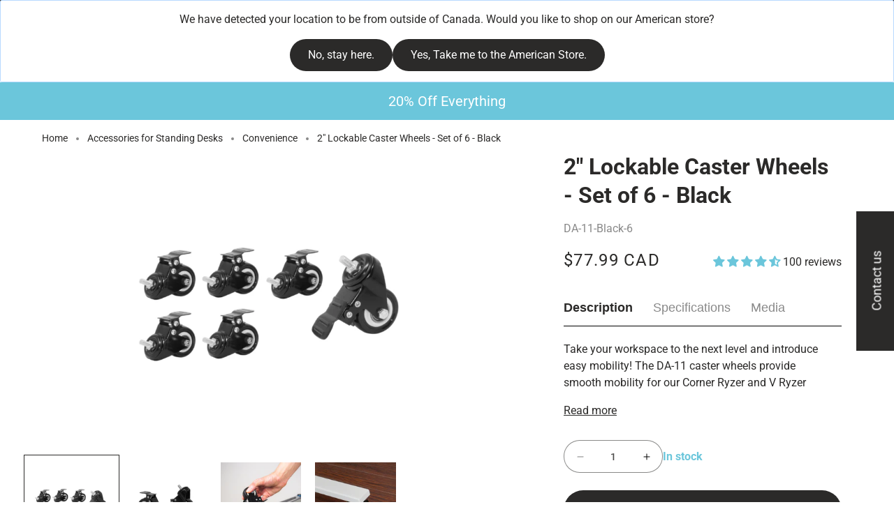

--- FILE ---
content_type: text/html; charset=utf-8
request_url: https://www.progressivedesk.ca/products/da-11-black-6
body_size: 104180
content:
<!doctype html>
<html class="no-js" lang="en">
<head>

  <meta charset="utf-8">
  <meta http-equiv="X-UA-Compatible" content="IE=edge">
  <meta name="viewport" content="width=device-width,initial-scale=1">
  <meta name="theme-color" content="">
  <link rel="canonical" href="https://www.progressivedesk.ca/products/da-11-black-6">
  <link rel="preconnect" href="https://cdn.shopify.com" crossorigin>
  <meta name="format-detection" content="telephone=no">
  <meta name="format-detection" content="date=no">
  <meta name="format-detection" content="address=no"><link rel="icon" type="image/png" sizes="48x48" href="//www.progressivedesk.ca/cdn/shop/files/favicon.png?crop=center&height=48&v=1614766006&width=48">
    <link rel="icon" type="image/png" sizes="32x32" href="//www.progressivedesk.ca/cdn/shop/files/favicon.png?crop=center&height=32&v=1614766006&width=32">
    <link rel="icon" type="image/png" sizes="16x16" href="//www.progressivedesk.ca/cdn/shop/files/favicon.png?crop=center&height=16&v=1614766006&width=16"><meta name="p:domain_verify" content="d1e9935451548cdb3a233c88e9207d17"/>
<meta name="facebook-domain-verification" content="cz8jombnnjpz0zjcy4xcmw5w2ciwqx" />


  







  

  

  

<link rel="preconnect" href="https://fonts.shopifycdn.com" crossorigin><title>
      
    Lockable Caster Desk Wheels - Set of 6 Black Caster Wheels
 &ndash; Progressive Desk - Canada
  </title>


  
        
          <meta name="description" content="Wheel attachments to give movement to your standing desk! Made from polyurethane and steel, each wheel supports up to 88lbs. Set of 6.">
        
  
    

  

<meta property="og:site_name" content="Progressive Desk - Canada">
<meta property="og:url" content="https://www.progressivedesk.ca/products/da-11-black-6">
<meta property="og:title" content="Lockable Caster Desk Wheels - Set of 6 Black Caster Wheels">
<meta property="og:type" content="product">
<meta property="og:description" content="Wheel attachments to give movement to your standing desk! Made from polyurethane and steel, each wheel supports up to 88lbs. Set of 6."><meta property="og:image" content="http://www.progressivedesk.ca/cdn/shop/files/DA-11_f992aa5c-68df-44aa-9536-173f8c439280.jpg?v=1697817036">
  <meta property="og:image:secure_url" content="https://www.progressivedesk.ca/cdn/shop/files/DA-11_f992aa5c-68df-44aa-9536-173f8c439280.jpg?v=1697817036">
  <meta property="og:image:width" content="2048">
  <meta property="og:image:height" content="2048"><meta property="og:price:amount" content="77.99">
  <meta property="og:price:currency" content="CAD"><meta name="twitter:site" content="@https://x.com/progressivedesk"><meta name="twitter:card" content="summary_large_image">
<meta name="twitter:title" content="Lockable Caster Desk Wheels - Set of 6 Black Caster Wheels">
<meta name="twitter:description" content="Wheel attachments to give movement to your standing desk! Made from polyurethane and steel, each wheel supports up to 88lbs. Set of 6.">


  
    <!-- Preload for CSS -->


  
<link href="//www.progressivedesk.ca/cdn/shop/t/339/assets/base.css?v=38479761464001006621756739235" as="style" rel="preload">
<link href="//www.progressivedesk.ca/cdn/shop/t/339/assets/component-mega-menu.css?v=22638112131917467231756739236" as="style" rel="preload">
<link href="//www.progressivedesk.ca/cdn/shop/t/339/assets/old_theme_styles.css?v=152022652204339096581755698859" as="style" rel="preload">
<link href="//www.progressivedesk.ca/cdn/shop/t/339/assets/custom.css?v=67212253058415133521768912130" as="style" rel="preload">
<link rel="preconnect" href="https://fonts.shopifycdn.com" crossorigin><!-- Preload for JS -->
  
    <link href="//www.progressivedesk.ca/cdn/shop/t/339/assets/jquery.js?v=60938658743091704111711640615" as="script" rel="preload">
    <link href="//www.progressivedesk.ca/cdn/shop/t/339/assets/slick.js?v=119177116428520753221711640614" as="script" rel="preload">
    <link href="//www.progressivedesk.ca/cdn/shop/t/339/assets/core_custom_functions.js?v=19755347425520283301756819707" as="script" rel="preload">
    <link href="//www.progressivedesk.ca/cdn/shop/t/339/assets/global_min.js?v=139671051399027479751764695525" as="script" rel="preload">
    <link href="//www.progressivedesk.ca/cdn/shop/t/339/assets/custom.js?v=169855957954344267881757677767" as="script" rel="preload">


  <style data-shopify>
    @font-face {
  font-family: Roboto;
  font-weight: 400;
  font-style: normal;
  font-display: swap;
  src: url("//www.progressivedesk.ca/cdn/fonts/roboto/roboto_n4.2019d890f07b1852f56ce63ba45b2db45d852cba.woff2") format("woff2"),
       url("//www.progressivedesk.ca/cdn/fonts/roboto/roboto_n4.238690e0007583582327135619c5f7971652fa9d.woff") format("woff");
}

    @font-face {
  font-family: Roboto;
  font-weight: 700;
  font-style: normal;
  font-display: swap;
  src: url("//www.progressivedesk.ca/cdn/fonts/roboto/roboto_n7.f38007a10afbbde8976c4056bfe890710d51dec2.woff2") format("woff2"),
       url("//www.progressivedesk.ca/cdn/fonts/roboto/roboto_n7.94bfdd3e80c7be00e128703d245c207769d763f9.woff") format("woff");
}

    @font-face {
  font-family: Roboto;
  font-weight: 400;
  font-style: italic;
  font-display: swap;
  src: url("//www.progressivedesk.ca/cdn/fonts/roboto/roboto_i4.57ce898ccda22ee84f49e6b57ae302250655e2d4.woff2") format("woff2"),
       url("//www.progressivedesk.ca/cdn/fonts/roboto/roboto_i4.b21f3bd061cbcb83b824ae8c7671a82587b264bf.woff") format("woff");
}

    @font-face {
  font-family: Roboto;
  font-weight: 700;
  font-style: italic;
  font-display: swap;
  src: url("//www.progressivedesk.ca/cdn/fonts/roboto/roboto_i7.7ccaf9410746f2c53340607c42c43f90a9005937.woff2") format("woff2"),
       url("//www.progressivedesk.ca/cdn/fonts/roboto/roboto_i7.49ec21cdd7148292bffea74c62c0df6e93551516.woff") format("woff");
}

    @font-face {
  font-family: Roboto;
  font-weight: 700;
  font-style: normal;
  font-display: swap;
  src: url("//www.progressivedesk.ca/cdn/fonts/roboto/roboto_n7.f38007a10afbbde8976c4056bfe890710d51dec2.woff2") format("woff2"),
       url("//www.progressivedesk.ca/cdn/fonts/roboto/roboto_n7.94bfdd3e80c7be00e128703d245c207769d763f9.woff") format("woff");
}


    :root {
      --announcement-bar-height: 47px;
      --header-height: 62px;
      --font-body-family: Roboto, sans-serif;
      --font-body-style: normal;
      --font-body-weight: 400;
      --font-body-weight-bold: 700;

      --font-heading-family: Roboto, sans-serif;
      --font-heading-style: normal;
      --font-heading-weight: 700;

      --font-body-scale: 1.0;
      --font-heading-scale: 1.0;

    
      --primary_btn_text_color: #fff;
      --primary_btn_bg_color: #2B2A29;
      --primary_btn_border_color: transparent;
      --primary_btn_text_color_hover: #fff;
      --primary_btn_bg_color_hover: #2B2A29;
      --primary_btn_border_color_hover: transparent;
      --primary_btn_opacity_hover: 0.8;

      --secondary_btn_text_color: #2b2a29;
      --secondary_btn_bg_color: #fff;
      --secondary_btn_border_color: rgba(0,0,0,0);
      --secondary_btn_text_color_hover: #fff;
      --secondary_btn_bg_color_hover: #2B2A29;
      --secondary_btn_border_color_hover: rgba(0,0,0,0);
      --secondary_btn_opacity_hover: 0.8;

      --tertiary_btn_text_color: #fff;
      --tertiary_btn_bg_color: #6bc6db;
      --tertiary_btn_border_color: rgba(0,0,0,0);
      --tertiary_btn_text_color_hover: #fff;
      --tertiary_btn_bg_color_hover: #6bc6db;
      --tertiary_btn_border_color_hover: rgba(0,0,0,0);
      --tertiary_btn_opacity_hover: 0.8;

      --sale_btn_text_color: #fff;
      --sale_btn_bg_color: #cd2627;
      --sale_btn_border_color: #cd2627;
      --sale_btn_text_color_hover: #cd2627;
      --sale_btn_bg_color_hover: #fff;
      --sale_btn_border_color_hover: #cd2627;
      --sale_btn_opacity_hover: 1.0;
  

      --color-base-text: 43, 42, 41;
      --color-shadow: 43, 42, 41;
      --color-base-background-1: 255, 255, 255;
      --color-base-background-2: 137, 137, 137;
      --color-base-solid-button-labels: 255, 255, 255;
      --color-base-outline-button-labels: 43, 42, 41;
      --color-base-accent-1: 43, 42, 41;
      --color-base-accent-2: 205, 38, 39;
      --payment-terms-background-color: #ffffff;

      --gradient-base-background-1: #ffffff;
      --gradient-base-background-2: #898989;
      --gradient-base-accent-1: #2b2a29;
      --gradient-base-accent-2: #cd2627;

      --media-padding: px;
      --media-border-opacity: 0.05;
      --media-border-width: 1px;
      --media-radius: 0px;
      --media-shadow-opacity: 0.0;
      --media-shadow-horizontal-offset: 0px;
      --media-shadow-vertical-offset: 4px;
      --media-shadow-blur-radius: 5px;
      --media-shadow-visible: 0;

      --page-width: 162rem;
      --page-width-margin: 0rem;

      --product-card-image-padding: 0.0rem;
      --product-card-corner-radius: 0.0rem;
      --product-card-text-alignment: center;
      --product-card-border-width: 0.0rem;
      --product-card-border-opacity: 0.1;
      --product-card-shadow-opacity: 0.0;
      --product-card-shadow-visible: 0;
      --product-card-shadow-horizontal-offset: 0.0rem;
      --product-card-shadow-vertical-offset: 0.4rem;
      --product-card-shadow-blur-radius: 0.5rem;

      --collection-card-image-padding: 0.0rem;
      --collection-card-corner-radius: 0.0rem;
      --collection-card-text-alignment: left;
      --collection-card-border-width: 0.0rem;
      --collection-card-border-opacity: 0.1;
      --collection-card-shadow-opacity: 0.0;
      --collection-card-shadow-visible: 0;
      --collection-card-shadow-horizontal-offset: 0.0rem;
      --collection-card-shadow-vertical-offset: 0.0rem;
      --collection-card-shadow-blur-radius: 0.0rem;

      --blog-card-image-padding: 0.0rem;
      --blog-card-corner-radius: 0.0rem;
      --blog-card-text-alignment: left;
      --blog-card-border-width: 0.0rem;
      --blog-card-border-opacity: 0.1;
      --blog-card-shadow-opacity: 0.0;
      --blog-card-shadow-visible: 0;
      --blog-card-shadow-horizontal-offset: 0.0rem;
      --blog-card-shadow-vertical-offset: 0.0rem;
      --blog-card-shadow-blur-radius: 0.0rem;

      --badge-corner-radius: 0.4rem;

      --popup-border-width: 1px;
      --popup-border-opacity: 0.1;
      --popup-corner-radius: 0px;
      --popup-shadow-opacity: 0.0;
      --popup-shadow-horizontal-offset: 0px;
      --popup-shadow-vertical-offset: 4px;
      --popup-shadow-blur-radius: 5px;

      --drawer-border-width: 1px;
      --drawer-border-opacity: 0.1;
      --drawer-shadow-opacity: 0.0;
      --drawer-shadow-horizontal-offset: 0px;
      --drawer-shadow-vertical-offset: 4px;
      --drawer-shadow-blur-radius: 5px;

      --spacing-sections-desktop: 0px;
      --spacing-sections-mobile: 0px;

      --grid-desktop-vertical-spacing: 10px;
      --grid-desktop-horizontal-spacing: 10px;
      --grid-mobile-vertical-spacing: 5px;
      --grid-mobile-horizontal-spacing: 5px;

      --text-boxes-border-opacity: 0.1;
      --text-boxes-border-width: 0px;
      --text-boxes-radius: 0px;
      --text-boxes-shadow-opacity: 0.0;
      --text-boxes-shadow-visible: 0;
      --text-boxes-shadow-horizontal-offset: 0px;
      --text-boxes-shadow-vertical-offset: 0px;
      --text-boxes-shadow-blur-radius: 0px;

      --buttons-radius: 40px;
      --buttons-radius-outset: 41px;
      --buttons-border-width: 1px;
      --buttons-border-opacity: 1.0;
      --buttons-shadow-opacity: 0.0;
      --buttons-shadow-visible: 0;
      --buttons-shadow-horizontal-offset: 0px;
      --buttons-shadow-vertical-offset: 0px;
      --buttons-shadow-blur-radius: 0px;
      --buttons-border-offset: 0.3px;

      --inputs-radius: 40px;
      --inputs-border-width: 1px;
      --inputs-border-opacity: 0.55;
      --inputs-shadow-opacity: 0.0;
      --inputs-shadow-horizontal-offset: 0px;
      --inputs-margin-offset: 0px;
      --inputs-shadow-vertical-offset: 4px;
      --inputs-shadow-blur-radius: 5px;
      --inputs-radius-outset: 41px;

      --variant-pills-radius: 40px;
      --variant-pills-border-width: 1px;
      --variant-pills-border-opacity: 0.55;
      --variant-pills-shadow-opacity: 0.0;
      --variant-pills-shadow-horizontal-offset: 0px;
      --variant-pills-shadow-vertical-offset: 4px;
      --variant-pills-shadow-blur-radius: 5px;
    }

    *,
    *::before,
    *::after {
      box-sizing: inherit;
    }

    html {
      box-sizing: border-box;
      font-size: calc(var(--font-body-scale) * 62.5%);
      height: 100%;
      width:100% !important;
    }

    body {
      display: grid;
      grid-template-rows: auto auto 1fr auto;
      grid-template-columns: 100%;
      min-height: 100%;
      margin: 0;
      font-size: 1.5rem;
      letter-spacing: 0;
      line-height: calc(1 + 0.5 / var(--font-body-scale));
      font-family: var(--font-body-family);
      font-style: var(--font-body-style);
      font-weight: var(--font-body-weight);
    }

    @media screen and (min-width: 750px) {
      body {
        font-size: 1.6rem;
      }
    }
  </style>

    <link href="//www.progressivedesk.ca/cdn/shop/t/339/assets/base.css?v=38479761464001006621756739235" rel="stylesheet" type="text/css" media="all" />
    <link href="//www.progressivedesk.ca/cdn/shop/t/339/assets/component-mega-menu.css?v=22638112131917467231756739236" rel="stylesheet" type="text/css" media="all" />
    <link href="//www.progressivedesk.ca/cdn/shop/t/339/assets/old_theme_styles.css?v=152022652204339096581755698859" rel="stylesheet" type="text/css" media="all" />
    <link href="//www.progressivedesk.ca/cdn/shop/t/339/assets/custom.css?v=67212253058415133521768912130" rel="stylesheet" type="text/css" media="all" />

    <link rel="preload" as="font" href="//www.progressivedesk.ca/cdn/fonts/roboto/roboto_n4.2019d890f07b1852f56ce63ba45b2db45d852cba.woff2" type="font/woff2" crossorigin>
    

    <link rel="preload" as="font" href="//www.progressivedesk.ca/cdn/fonts/roboto/roboto_n7.f38007a10afbbde8976c4056bfe890710d51dec2.woff2" type="font/woff2" crossorigin>
    
<link href="//www.progressivedesk.ca/cdn/shop/t/339/assets/component-predictive-search.css?v=52806486785089012661737469077" rel="stylesheet" type="text/css" media="all" />


    

  

  

      

  

  
  
  
    


  

      

  



    <!--[if lte IE 8]>
    <script charset="utf-8" type="text/javascript" src="//js.hsforms.net/forms/v2-legacy.js"></script>
    <![endif]-->

    <script charset="utf-8" type="text/javascript" src="//js.hsforms.net/forms/v2.js"></script>


    <script src="//www.progressivedesk.ca/cdn/shop/t/339/assets/jquery.js?v=60938658743091704111711640615" ></script>
    <script src="//www.progressivedesk.ca/cdn/shop/t/339/assets/slick.js?v=119177116428520753221711640614" defer></script>
    <script src="//www.progressivedesk.ca/cdn/shop/t/339/assets/swiper.js?v=161333243944461278181711640615" defer></script>
    <script src="//www.progressivedesk.ca/cdn/shop/t/339/assets/fancybox.js?v=124255196019674380991711640615" defer></script>
    <script src="//www.progressivedesk.ca/cdn/shop/t/339/assets/core_custom_functions.js?v=19755347425520283301756819707" defer></script>


    <script>window.performance && window.performance.mark && window.performance.mark('shopify.content_for_header.start');</script><meta name="google-site-verification" content="jh5Ke00uMuc552nVEXiwDCvKwSu2Bk9el-pPBUMMTaY">
<meta name="google-site-verification" content="EegJzkpCxg5MNdpLAY9Sj2IaTCEpHPG3ByDKwiLAfVw">
<meta name="google-site-verification" content="tQOyVebF5uNppkBTHl--6SQL86t52iiMZR0x11JQmUE">
<meta id="shopify-digital-wallet" name="shopify-digital-wallet" content="/14714044480/digital_wallets/dialog">
<meta name="shopify-checkout-api-token" content="23c06859361934f9e39fb345f3f37f60">
<meta id="in-context-paypal-metadata" data-shop-id="14714044480" data-venmo-supported="false" data-environment="production" data-locale="en_US" data-paypal-v4="true" data-currency="CAD">
<link rel="alternate" type="application/json+oembed" href="https://www.progressivedesk.ca/products/da-11-black-6.oembed">
<script async="async" src="/checkouts/internal/preloads.js?locale=en-CA"></script>
<link rel="preconnect" href="https://shop.app" crossorigin="anonymous">
<script async="async" src="https://shop.app/checkouts/internal/preloads.js?locale=en-CA&shop_id=14714044480" crossorigin="anonymous"></script>
<script id="apple-pay-shop-capabilities" type="application/json">{"shopId":14714044480,"countryCode":"CA","currencyCode":"CAD","merchantCapabilities":["supports3DS"],"merchantId":"gid:\/\/shopify\/Shop\/14714044480","merchantName":"Progressive Desk - Canada","requiredBillingContactFields":["postalAddress","email","phone"],"requiredShippingContactFields":["postalAddress","email","phone"],"shippingType":"shipping","supportedNetworks":["visa","masterCard","amex","discover","interac","jcb"],"total":{"type":"pending","label":"Progressive Desk - Canada","amount":"1.00"},"shopifyPaymentsEnabled":true,"supportsSubscriptions":true}</script>
<script id="shopify-features" type="application/json">{"accessToken":"23c06859361934f9e39fb345f3f37f60","betas":["rich-media-storefront-analytics"],"domain":"www.progressivedesk.ca","predictiveSearch":true,"shopId":14714044480,"locale":"en"}</script>
<script>var Shopify = Shopify || {};
Shopify.shop = "progressivedesk-cad.myshopify.com";
Shopify.locale = "en";
Shopify.currency = {"active":"CAD","rate":"1.0"};
Shopify.country = "CA";
Shopify.theme = {"name":"Progressive-Desk-Canada\/main","id":127227330639,"schema_name":"Dawn","schema_version":"9.0.0","theme_store_id":null,"role":"main"};
Shopify.theme.handle = "null";
Shopify.theme.style = {"id":null,"handle":null};
Shopify.cdnHost = "www.progressivedesk.ca/cdn";
Shopify.routes = Shopify.routes || {};
Shopify.routes.root = "/";</script>
<script type="module">!function(o){(o.Shopify=o.Shopify||{}).modules=!0}(window);</script>
<script>!function(o){function n(){var o=[];function n(){o.push(Array.prototype.slice.apply(arguments))}return n.q=o,n}var t=o.Shopify=o.Shopify||{};t.loadFeatures=n(),t.autoloadFeatures=n()}(window);</script>
<script>
  window.ShopifyPay = window.ShopifyPay || {};
  window.ShopifyPay.apiHost = "shop.app\/pay";
  window.ShopifyPay.redirectState = null;
</script>
<script id="shop-js-analytics" type="application/json">{"pageType":"product"}</script>
<script defer="defer" async type="module" src="//www.progressivedesk.ca/cdn/shopifycloud/shop-js/modules/v2/client.init-shop-cart-sync_BT-GjEfc.en.esm.js"></script>
<script defer="defer" async type="module" src="//www.progressivedesk.ca/cdn/shopifycloud/shop-js/modules/v2/chunk.common_D58fp_Oc.esm.js"></script>
<script defer="defer" async type="module" src="//www.progressivedesk.ca/cdn/shopifycloud/shop-js/modules/v2/chunk.modal_xMitdFEc.esm.js"></script>
<script type="module">
  await import("//www.progressivedesk.ca/cdn/shopifycloud/shop-js/modules/v2/client.init-shop-cart-sync_BT-GjEfc.en.esm.js");
await import("//www.progressivedesk.ca/cdn/shopifycloud/shop-js/modules/v2/chunk.common_D58fp_Oc.esm.js");
await import("//www.progressivedesk.ca/cdn/shopifycloud/shop-js/modules/v2/chunk.modal_xMitdFEc.esm.js");

  window.Shopify.SignInWithShop?.initShopCartSync?.({"fedCMEnabled":true,"windoidEnabled":true});

</script>
<script>
  window.Shopify = window.Shopify || {};
  if (!window.Shopify.featureAssets) window.Shopify.featureAssets = {};
  window.Shopify.featureAssets['shop-js'] = {"shop-cart-sync":["modules/v2/client.shop-cart-sync_DZOKe7Ll.en.esm.js","modules/v2/chunk.common_D58fp_Oc.esm.js","modules/v2/chunk.modal_xMitdFEc.esm.js"],"init-fed-cm":["modules/v2/client.init-fed-cm_B6oLuCjv.en.esm.js","modules/v2/chunk.common_D58fp_Oc.esm.js","modules/v2/chunk.modal_xMitdFEc.esm.js"],"shop-cash-offers":["modules/v2/client.shop-cash-offers_D2sdYoxE.en.esm.js","modules/v2/chunk.common_D58fp_Oc.esm.js","modules/v2/chunk.modal_xMitdFEc.esm.js"],"shop-login-button":["modules/v2/client.shop-login-button_QeVjl5Y3.en.esm.js","modules/v2/chunk.common_D58fp_Oc.esm.js","modules/v2/chunk.modal_xMitdFEc.esm.js"],"pay-button":["modules/v2/client.pay-button_DXTOsIq6.en.esm.js","modules/v2/chunk.common_D58fp_Oc.esm.js","modules/v2/chunk.modal_xMitdFEc.esm.js"],"shop-button":["modules/v2/client.shop-button_DQZHx9pm.en.esm.js","modules/v2/chunk.common_D58fp_Oc.esm.js","modules/v2/chunk.modal_xMitdFEc.esm.js"],"avatar":["modules/v2/client.avatar_BTnouDA3.en.esm.js"],"init-windoid":["modules/v2/client.init-windoid_CR1B-cfM.en.esm.js","modules/v2/chunk.common_D58fp_Oc.esm.js","modules/v2/chunk.modal_xMitdFEc.esm.js"],"init-shop-for-new-customer-accounts":["modules/v2/client.init-shop-for-new-customer-accounts_C_vY_xzh.en.esm.js","modules/v2/client.shop-login-button_QeVjl5Y3.en.esm.js","modules/v2/chunk.common_D58fp_Oc.esm.js","modules/v2/chunk.modal_xMitdFEc.esm.js"],"init-shop-email-lookup-coordinator":["modules/v2/client.init-shop-email-lookup-coordinator_BI7n9ZSv.en.esm.js","modules/v2/chunk.common_D58fp_Oc.esm.js","modules/v2/chunk.modal_xMitdFEc.esm.js"],"init-shop-cart-sync":["modules/v2/client.init-shop-cart-sync_BT-GjEfc.en.esm.js","modules/v2/chunk.common_D58fp_Oc.esm.js","modules/v2/chunk.modal_xMitdFEc.esm.js"],"shop-toast-manager":["modules/v2/client.shop-toast-manager_DiYdP3xc.en.esm.js","modules/v2/chunk.common_D58fp_Oc.esm.js","modules/v2/chunk.modal_xMitdFEc.esm.js"],"init-customer-accounts":["modules/v2/client.init-customer-accounts_D9ZNqS-Q.en.esm.js","modules/v2/client.shop-login-button_QeVjl5Y3.en.esm.js","modules/v2/chunk.common_D58fp_Oc.esm.js","modules/v2/chunk.modal_xMitdFEc.esm.js"],"init-customer-accounts-sign-up":["modules/v2/client.init-customer-accounts-sign-up_iGw4briv.en.esm.js","modules/v2/client.shop-login-button_QeVjl5Y3.en.esm.js","modules/v2/chunk.common_D58fp_Oc.esm.js","modules/v2/chunk.modal_xMitdFEc.esm.js"],"shop-follow-button":["modules/v2/client.shop-follow-button_CqMgW2wH.en.esm.js","modules/v2/chunk.common_D58fp_Oc.esm.js","modules/v2/chunk.modal_xMitdFEc.esm.js"],"checkout-modal":["modules/v2/client.checkout-modal_xHeaAweL.en.esm.js","modules/v2/chunk.common_D58fp_Oc.esm.js","modules/v2/chunk.modal_xMitdFEc.esm.js"],"shop-login":["modules/v2/client.shop-login_D91U-Q7h.en.esm.js","modules/v2/chunk.common_D58fp_Oc.esm.js","modules/v2/chunk.modal_xMitdFEc.esm.js"],"lead-capture":["modules/v2/client.lead-capture_BJmE1dJe.en.esm.js","modules/v2/chunk.common_D58fp_Oc.esm.js","modules/v2/chunk.modal_xMitdFEc.esm.js"],"payment-terms":["modules/v2/client.payment-terms_Ci9AEqFq.en.esm.js","modules/v2/chunk.common_D58fp_Oc.esm.js","modules/v2/chunk.modal_xMitdFEc.esm.js"]};
</script>
<script>(function() {
  var isLoaded = false;
  function asyncLoad() {
    if (isLoaded) return;
    isLoaded = true;
    var urls = ["https:\/\/cdn.grw.reputon.com\/assets\/widget.js?shop=progressivedesk-cad.myshopify.com","https:\/\/s3.eu-west-1.amazonaws.com\/production-klarna-il-shopify-osm\/baa9f2dea709fcaa8fbd877bc41462b25ffd959d\/progressivedesk-cad.myshopify.com-1714635324202.js?shop=progressivedesk-cad.myshopify.com","https:\/\/api-na1.hubapi.com\/scriptloader\/v1\/7717445.js?shop=progressivedesk-cad.myshopify.com","\/\/cdn.shopify.com\/proxy\/77660659144644d53a4576b2c4a932769fc9f6225b3ad8b6e94f0bba8fe256d9\/cdn.amplitude.com\/script\/cbd528ca0fa0ec66f01ee73b5234d22a.js?library=shopify\u0026shop=progressivedesk-cad.myshopify.com\u0026sp-cache-control=cHVibGljLCBtYXgtYWdlPTkwMA"];
    for (var i = 0; i < urls.length; i++) {
      var s = document.createElement('script');
      s.type = 'text/javascript';
      s.async = true;
      s.src = urls[i];
      var x = document.getElementsByTagName('script')[0];
      x.parentNode.insertBefore(s, x);
    }
  };
  if(window.attachEvent) {
    window.attachEvent('onload', asyncLoad);
  } else {
    window.addEventListener('load', asyncLoad, false);
  }
})();</script>
<script id="__st">var __st={"a":14714044480,"offset":-28800,"reqid":"5f7a1a10-b6a0-47aa-8b00-bf5679b1be34-1769254130","pageurl":"www.progressivedesk.ca\/products\/da-11-black-6","u":"db624891140f","p":"product","rtyp":"product","rid":4846355939407};</script>
<script>window.ShopifyPaypalV4VisibilityTracking = true;</script>
<script id="captcha-bootstrap">!function(){'use strict';const t='contact',e='account',n='new_comment',o=[[t,t],['blogs',n],['comments',n],[t,'customer']],c=[[e,'customer_login'],[e,'guest_login'],[e,'recover_customer_password'],[e,'create_customer']],r=t=>t.map((([t,e])=>`form[action*='/${t}']:not([data-nocaptcha='true']) input[name='form_type'][value='${e}']`)).join(','),a=t=>()=>t?[...document.querySelectorAll(t)].map((t=>t.form)):[];function s(){const t=[...o],e=r(t);return a(e)}const i='password',u='form_key',d=['recaptcha-v3-token','g-recaptcha-response','h-captcha-response',i],f=()=>{try{return window.sessionStorage}catch{return}},m='__shopify_v',_=t=>t.elements[u];function p(t,e,n=!1){try{const o=window.sessionStorage,c=JSON.parse(o.getItem(e)),{data:r}=function(t){const{data:e,action:n}=t;return t[m]||n?{data:e,action:n}:{data:t,action:n}}(c);for(const[e,n]of Object.entries(r))t.elements[e]&&(t.elements[e].value=n);n&&o.removeItem(e)}catch(o){console.error('form repopulation failed',{error:o})}}const l='form_type',E='cptcha';function T(t){t.dataset[E]=!0}const w=window,h=w.document,L='Shopify',v='ce_forms',y='captcha';let A=!1;((t,e)=>{const n=(g='f06e6c50-85a8-45c8-87d0-21a2b65856fe',I='https://cdn.shopify.com/shopifycloud/storefront-forms-hcaptcha/ce_storefront_forms_captcha_hcaptcha.v1.5.2.iife.js',D={infoText:'Protected by hCaptcha',privacyText:'Privacy',termsText:'Terms'},(t,e,n)=>{const o=w[L][v],c=o.bindForm;if(c)return c(t,g,e,D).then(n);var r;o.q.push([[t,g,e,D],n]),r=I,A||(h.body.append(Object.assign(h.createElement('script'),{id:'captcha-provider',async:!0,src:r})),A=!0)});var g,I,D;w[L]=w[L]||{},w[L][v]=w[L][v]||{},w[L][v].q=[],w[L][y]=w[L][y]||{},w[L][y].protect=function(t,e){n(t,void 0,e),T(t)},Object.freeze(w[L][y]),function(t,e,n,w,h,L){const[v,y,A,g]=function(t,e,n){const i=e?o:[],u=t?c:[],d=[...i,...u],f=r(d),m=r(i),_=r(d.filter((([t,e])=>n.includes(e))));return[a(f),a(m),a(_),s()]}(w,h,L),I=t=>{const e=t.target;return e instanceof HTMLFormElement?e:e&&e.form},D=t=>v().includes(t);t.addEventListener('submit',(t=>{const e=I(t);if(!e)return;const n=D(e)&&!e.dataset.hcaptchaBound&&!e.dataset.recaptchaBound,o=_(e),c=g().includes(e)&&(!o||!o.value);(n||c)&&t.preventDefault(),c&&!n&&(function(t){try{if(!f())return;!function(t){const e=f();if(!e)return;const n=_(t);if(!n)return;const o=n.value;o&&e.removeItem(o)}(t);const e=Array.from(Array(32),(()=>Math.random().toString(36)[2])).join('');!function(t,e){_(t)||t.append(Object.assign(document.createElement('input'),{type:'hidden',name:u})),t.elements[u].value=e}(t,e),function(t,e){const n=f();if(!n)return;const o=[...t.querySelectorAll(`input[type='${i}']`)].map((({name:t})=>t)),c=[...d,...o],r={};for(const[a,s]of new FormData(t).entries())c.includes(a)||(r[a]=s);n.setItem(e,JSON.stringify({[m]:1,action:t.action,data:r}))}(t,e)}catch(e){console.error('failed to persist form',e)}}(e),e.submit())}));const S=(t,e)=>{t&&!t.dataset[E]&&(n(t,e.some((e=>e===t))),T(t))};for(const o of['focusin','change'])t.addEventListener(o,(t=>{const e=I(t);D(e)&&S(e,y())}));const B=e.get('form_key'),M=e.get(l),P=B&&M;t.addEventListener('DOMContentLoaded',(()=>{const t=y();if(P)for(const e of t)e.elements[l].value===M&&p(e,B);[...new Set([...A(),...v().filter((t=>'true'===t.dataset.shopifyCaptcha))])].forEach((e=>S(e,t)))}))}(h,new URLSearchParams(w.location.search),n,t,e,['guest_login'])})(!0,!0)}();</script>
<script integrity="sha256-4kQ18oKyAcykRKYeNunJcIwy7WH5gtpwJnB7kiuLZ1E=" data-source-attribution="shopify.loadfeatures" defer="defer" src="//www.progressivedesk.ca/cdn/shopifycloud/storefront/assets/storefront/load_feature-a0a9edcb.js" crossorigin="anonymous"></script>
<script crossorigin="anonymous" defer="defer" src="//www.progressivedesk.ca/cdn/shopifycloud/storefront/assets/shopify_pay/storefront-65b4c6d7.js?v=20250812"></script>
<script data-source-attribution="shopify.dynamic_checkout.dynamic.init">var Shopify=Shopify||{};Shopify.PaymentButton=Shopify.PaymentButton||{isStorefrontPortableWallets:!0,init:function(){window.Shopify.PaymentButton.init=function(){};var t=document.createElement("script");t.src="https://www.progressivedesk.ca/cdn/shopifycloud/portable-wallets/latest/portable-wallets.en.js",t.type="module",document.head.appendChild(t)}};
</script>
<script data-source-attribution="shopify.dynamic_checkout.buyer_consent">
  function portableWalletsHideBuyerConsent(e){var t=document.getElementById("shopify-buyer-consent"),n=document.getElementById("shopify-subscription-policy-button");t&&n&&(t.classList.add("hidden"),t.setAttribute("aria-hidden","true"),n.removeEventListener("click",e))}function portableWalletsShowBuyerConsent(e){var t=document.getElementById("shopify-buyer-consent"),n=document.getElementById("shopify-subscription-policy-button");t&&n&&(t.classList.remove("hidden"),t.removeAttribute("aria-hidden"),n.addEventListener("click",e))}window.Shopify?.PaymentButton&&(window.Shopify.PaymentButton.hideBuyerConsent=portableWalletsHideBuyerConsent,window.Shopify.PaymentButton.showBuyerConsent=portableWalletsShowBuyerConsent);
</script>
<script data-source-attribution="shopify.dynamic_checkout.cart.bootstrap">document.addEventListener("DOMContentLoaded",(function(){function t(){return document.querySelector("shopify-accelerated-checkout-cart, shopify-accelerated-checkout")}if(t())Shopify.PaymentButton.init();else{new MutationObserver((function(e,n){t()&&(Shopify.PaymentButton.init(),n.disconnect())})).observe(document.body,{childList:!0,subtree:!0})}}));
</script>
<script id='scb4127' type='text/javascript' async='' src='https://www.progressivedesk.ca/cdn/shopifycloud/privacy-banner/storefront-banner.js'></script><link id="shopify-accelerated-checkout-styles" rel="stylesheet" media="screen" href="https://www.progressivedesk.ca/cdn/shopifycloud/portable-wallets/latest/accelerated-checkout-backwards-compat.css" crossorigin="anonymous">
<style id="shopify-accelerated-checkout-cart">
        #shopify-buyer-consent {
  margin-top: 1em;
  display: inline-block;
  width: 100%;
}

#shopify-buyer-consent.hidden {
  display: none;
}

#shopify-subscription-policy-button {
  background: none;
  border: none;
  padding: 0;
  text-decoration: underline;
  font-size: inherit;
  cursor: pointer;
}

#shopify-subscription-policy-button::before {
  box-shadow: none;
}

      </style>
<script id="sections-script" data-sections="header" defer="defer" src="//www.progressivedesk.ca/cdn/shop/t/339/compiled_assets/scripts.js?v=121580"></script>
<script>window.performance && window.performance.mark && window.performance.mark('shopify.content_for_header.end');</script>


    <script src="//www.progressivedesk.ca/cdn/shop/t/339/assets/constants.js?v=95358004781563950421711640616" defer="defer"></script>
    <script src="//www.progressivedesk.ca/cdn/shop/t/339/assets/pubsub.js?v=2921868252632587581711640615" defer="defer"></script>

  

  <script>document.documentElement.className = document.documentElement.className.replace('no-js', 'js');
  if (Shopify.designMode) {
    document.documentElement.classList.add('shopify-design-mode');
  }
  </script>


<!-- Start of HubSpot Embed Code -->
<script type="text/javascript" id="hs-script-loader" src="//js.hs-scripts.com/7717445.js" defer></script>
<!-- End of HubSpot Embed Code -->


    <script src="//www.progressivedesk.ca/cdn/shop/t/339/assets/global_min.js?v=139671051399027479751764695525" defer="defer"></script>
    <script src="//www.progressivedesk.ca/cdn/shop/t/339/assets/custom.js?v=169855957954344267881757677767" defer ></script>



  <!-- <script>
    (function(w,d,t,r,u)
    {
      var f,n,i;
      w[u]=w[u]||[],f=function()
      {
        var o={ti:"283017608", enableAutoSpaTracking: true};
        o.q=w[u],w[u]=new UET(o),w[u].push("pageLoad")
      },
      n=d.createElement(t),n.src=r,n.async=1,n.onload=n.onreadystatechange=function()
      {
        var s=this.readyState;
        s&&s!=="loaded"&&s!=="complete"||(f(),n.onload=n.onreadystatechange=null)
      },
      i=d.getElementsByTagName(t)[0],i.parentNode.insertBefore(n,i)
    })
    (window,document,"script","//bat.bing.com/bat.js","uetq");
  </script> -->
      

    <script>
      function uet_report_conversion() {
        window.uetq = window.uetq || [];
        window.uetq.push("event", "purchase", {"revenue_value":Replace_with_Variable_Revenue_Function(),"currency":"USD"});
      }
    </script>


        <!-- Google Tag Manager -->
  <script>(function(w,d,s,l,i){w[l]=w[l]||[];w[l].push({'gtm.start':
  new Date().getTime(),event:'gtm.js'});var f=d.getElementsByTagName(s)[0],
  j=d.createElement(s),dl=l!='dataLayer'?'&l='+l:'';j.async=true;j.src=
  'https://www.googletagmanager.com/gtm.js?id='+i+dl;f.parentNode.insertBefore(j,f);
  })(window,document,'script','dataLayer','GTM-T8MDJR7');</script>
  <!-- End Google Tag Manager -->

  <script>
  (function() {
    // Defining the class triangle_digital_datalayer 
    class triangle_digital_datalayer {
      constructor() {
        // Initializing dataLayer if not already defined 
        window.dataLayer = window.dataLayer || [];
        // Prefix for events name 
        this.eventPrefix = 'sha_';
        // Setting value to true to get formatted product ID 
        this.formattedItemId = false;
        // Data schema for ecommerce and dynamic remarketing 
        this.dataSchema = {
          ecommerce: {
            show: true
          },
          dynamicRemarketing: {
            show: false,
            business_vertical: 'retail'
          }
        }
        // Selectors for adding to wishlist 
        this.addToWishListSelectors = {
          'addWishListIcon': '',
          'gridItemSelector': '',
          'productLinkSelector': 'a[href*="/products/"]'
        }
        // Selectors for quick view 
        this.quickViewSelector = {
          'quickViewElement': '',
          'gridItemSelector': '',
          'productLinkSelector': 'a[href*="/products/"]'
        }
        // Selector for mini cart button 
        this.miniCartButton = ['a[href="/cart"]', ];
        this.miniCartAppersOn = 'click';
        // Selectors for begin checkout buttons/links 
        this.beginCheckoutButtons = ['input[name="checkout"]', 'button[name="checkout"]', 'a[href="/checkout"]', '.additional-checkout-buttons', ];
        // Selector for direct checkout button 
        this.shopifyDirectCheckoutButton = ['.shopify-payment-button']
        // Setting value to true if Add to Cart redirects to the cart page 
        this.isAddToCartRedirect = false;
        // Setting value to false if cart items increment/decrement/remove refresh page  
        this.isAjaxCartIncrementDecrement = true;
        // Caution: Do not modify anything below this line, as it may result in it not functioning correctly. 
        this.cart = {"note":null,"attributes":{},"original_total_price":0,"total_price":0,"total_discount":0,"total_weight":0.0,"item_count":0,"items":[],"requires_shipping":false,"currency":"CAD","items_subtotal_price":0,"cart_level_discount_applications":[],"checkout_charge_amount":0};
        this.countryCode = "CA";
        this.collectData();
        this.storeURL = "https://www.progressivedesk.ca";
        localStorage.setItem('shopCountryCode', this.countryCode);
      }
      // Function to update cart by fetching the latest cart data from the server 
      updateCart() {
        fetch("/cart.js").then((response) => response.json()).then((data) => {
          this.cart = data;
        });
      }
      // Function to create a debounced function to limit the rate at which a function is executed 
      debounce(delay) {
        let timeoutId;
        return function(func) {
          const context = this;
          const args = arguments;
          clearTimeout(timeoutId);
          timeoutId = setTimeout(function() {
            func.apply(context, args);
          }, delay);
        };
      }
      // Function to collect various types of data including customer data and events 
      collectData() {
        this.customerData();
        this.ajaxRequestData();
        this.searchPageData();
        this.miniCartData();
        this.beginCheckoutData(); 
         
        
        this.productSinglePage(); 
         
        
        this.addToWishListData();
        this.quickViewData();
        this.formData();
        this.phoneClickData();
        this.emailClickData();
      }
      // Function to collect logged in customer data and push it to the dataLayer 
      customerData() {
        const currentUser = {}; 
        
        if (currentUser.email) {
          currentUser.hash_email = "e3b0c44298fc1c149afbf4c8996fb92427ae41e4649b934ca495991b7852b855"
        }
        if (currentUser.phone) {
          currentUser.hash_phone = "e3b0c44298fc1c149afbf4c8996fb92427ae41e4649b934ca495991b7852b855"
        }
        window.dataLayer = window.dataLayer || [];
        dataLayer.push({
          customer: currentUser
        });
        // Log the pushed customer data to the console for debugging purposes 
        console.log('%c🔵 [INFO] Customer Data Pushed:', 'color: blue; font-size: 14px; font-weight: bold;', currentUser);
      }
      // Function to handle AJAX requests for add_to_cart, remove_from_cart, search, and update the dataLayer accordingly 
      ajaxRequestData() {
        const self = this;
        // Handling non-ajax add to cart 
        if (this.isAddToCartRedirect) {
          document.addEventListener('submit', function(event) {
            const addToCartForm = event.target.closest('form[action="/cart/add"]');
            if (addToCartForm) {
              event.preventDefault();
              const formData = new FormData(addToCartForm);
              fetch(window.Shopify.routes.root + 'cart/add.js', {
                method: 'POST',
                body: formData
              }).then(response => {
                window.location.href = "/cart";
              }).catch((error) => {
                console.error('%c🔴 [ERROR] Add to Cart Request Failed:', 'color: red; font-size: 14px; font-weight: bold;', error);
              });
            }
          });
        }
        // Overriding fetch function to handle AJAX events 
        let originalFetch = window.fetch;
        let debounce = this.debounce(800);
        window.fetch = function() {
          return originalFetch.apply(this, arguments).then((response) => {
            if (response.ok) {
              let cloneResponse = response.clone();
              let requestURL = arguments[0];
              // Handling search event 
              if (/.*\/search\/?.*\?.*q=.+/.test(requestURL) && !requestURL.includes('&requestFrom=uldt')) {
                const queryString = requestURL.split('?')[1];
                const urlParams = new URLSearchParams(queryString);
                const search_term = urlParams.get("q");
                debounce(function() {
                  fetch(`${self.storeURL}/search/suggest.json?q=${search_term}&resources[type]=product&requestFrom=uldt`).then(res => res.json()).then(function(data) {
                    const products = data.resources.results.products;
                    if (products.length) {
                      const fetchRequests = products.map(product => fetch(`${self.storeURL}/${product.url.split('?')[0]}.js`).then(response => response.json()).catch(error => console.error('%c🔴 [ERROR] Error fetching product:', 'color: red; font-size: 14px; font-weight: bold;', error)));
                      Promise.all(fetchRequests).then(products => {
                        const items = products.map((product) => {
                          return {
                            product_id: product.id,
                            product_title: product.title,
                            variant_id: product.variants[0].id,
                            variant_title: product.variants[0].title,
                            vendor: product.vendor,
                            total_discount: 0,
                            final_price: product.price_min,
                            product_type: product.type,
                            quantity: 1
                          }
                        });
                        self.ecommerceDataLayer('search', {
                          search_term,
                          items
                        });
                      })
                    } else {
                      self.ecommerceDataLayer('search', {
                        search_term,
                        items: []
                      });
                    }
                  });
                });
              }
              // Handling add to cart event 
              else if (requestURL.includes("/cart/add")) {
                cloneResponse.text().then((text) => {
                  let data = JSON.parse(text);
                  if (data.items && Array.isArray(data.items)) {
                    data.items.forEach(function(item) {
                      self.ecommerceDataLayer('add_to_cart', {
                        items: [item]
                      });
                    })
                  } else {
                    self.ecommerceDataLayer('add_to_cart', {
                      items: [data]
                    });
                  }
                  self.updateCart();
                });
              }
              // Handling cart change event 
              else if (requestURL.includes("/cart/change") || requestURL.includes("/cart/update")) {
                cloneResponse.text().then((text) => {
                  let newCart = JSON.parse(text);
                  let newCartItems = newCart.items;
                  let oldCartItems = self.cart.items;
                  for (let i = 0; i < oldCartItems.length; i++) {
                    let item = oldCartItems[i];
                    let newItem = newCartItems.find(newItems => newItems.id === item.id);
                    if (newItem) {
                      if (newItem.quantity > item.quantity) {
                        // cart item increment 
                        let quantity = (newItem.quantity - item.quantity);
                        let updatedItem = {
                          ...item,
                          quantity
                        }
                        self.ecommerceDataLayer('add_to_cart', {
                          items: [updatedItem]
                        });
                        self.updateCart();
                      } else if (newItem.quantity < item.quantity) {
                        // cart item decrement 
                        let quantity = (item.quantity - newItem.quantity);
                        let updatedItem = {
                          ...item,
                          quantity
                        }
                        self.ecommerceDataLayer('remove_from_cart', {
                          items: [updatedItem]
                        });
                        self.updateCart();
                      }
                    } else {
                      self.ecommerceDataLayer('remove_from_cart', {
                        items: [item]
                      });
                      self.updateCart();
                    }
                  }
                });
              }
            }
            return response;
          });
        }
        // End of fetch  
        // Overriding XMLHttpRequest to handle AJAX events 
        var origXMLHttpRequest = XMLHttpRequest;
        XMLHttpRequest = function() {
          var requestURL;
          var xhr = new origXMLHttpRequest();
          var origOpen = xhr.open;
          var origSend = xhr.send;
          // Override the `open` function. 
          xhr.open = function(method, url) {
            requestURL = url;
            return origOpen.apply(this, arguments);
          };
          xhr.send = function() {
            // Proceeding if the request URL matches what we're looking for. 
            if (requestURL.includes("/cart/add") || requestURL.includes("/cart/change") || /.*\/search\/?.*\?.*q=.+/.test(requestURL)) {
              xhr.addEventListener('load', function() {
                if (xhr.readyState === 4) {
                  if (xhr.status >= 200 && xhr.status < 400) {
                    if (/.*\/search\/?.*\?.*q=.+/.test(requestURL) && !requestURL.includes('&requestFrom=uldt')) {
                      const queryString = requestURL.split('?')[1];
                      const urlParams = new URLSearchParams(queryString);
                      const search_term = urlParams.get("q");
                      debounce(function() {
                        fetch(`${self.storeURL}/search/suggest.json?q=${search_term}&resources[type]=product&requestFrom=uldt`).then(res => res.json()).then(function(data) {
                          const products = data.resources.results.products;
                          if (products.length) {
                            const fetchRequests = products.map(product => fetch(`${self.storeURL}/${product.url.split('?')[0]}.js`).then(response => response.json()).catch(error => console.error('%c🔴 [ERROR] Error fetching product:', 'color: red; font-size: 14px; font-weight: bold;', error)));
                            Promise.all(fetchRequests).then(products => {
                              const items = products.map((product) => {
                                return {
                                  product_id: product.id,
                                  product_title: product.title,
                                  variant_id: product.variants[0].id,
                                  variant_title: product.variants[0].title,
                                  vendor: product.vendor,
                                  total_discount: 0,
                                  final_price: product.price_min,
                                  product_type: product.type,
                                  quantity: 1
                                }
                              });
                              self.ecommerceDataLayer('search', {
                                search_term,
                                items
                              });
                            })
                          } else {
                            self.ecommerceDataLayer('search', {
                              search_term,
                              items: []
                            });
                          }
                        });
                      });
                    } else if (requestURL.includes("/cart/add")) {
                      const data = JSON.parse(xhr.responseText);
                      if (data.items && Array.isArray(data.items)) {
                        data.items.forEach(function(item) {
                          self.ecommerceDataLayer('add_to_cart', {
                            items: [item]
                          });
                        })
                      } else {
                        self.ecommerceDataLayer('add_to_cart', {
                          items: [data]
                        });
                      }
                      self.updateCart();
                    } else if (requestURL.includes("/cart/change")) {
                      const newCart = JSON.parse(xhr.responseText);
                      const newCartItems = newCart.items;
                      let oldCartItems = self.cart.items;
                      for (let i = 0; i < oldCartItems.length; i++) {
                        let item = oldCartItems[i];
                        let newItem = newCartItems.find(newItems => newItems.id === item.id);
                        if (newItem) {
                          if (newItem.quantity > item.quantity) {
                            // cart item increment 
                            let quantity = (newItem.quantity - item.quantity);
                            let updatedItem = {
                              ...item,
                              quantity
                            }
                            self.ecommerceDataLayer('add_to_cart', {
                              items: [updatedItem]
                            });
                            self.updateCart();
                          } else if (newItem.quantity < item.quantity) {
                            // cart item decrement 
                            let quantity = (item.quantity - newItem.quantity);
                            let updatedItem = {
                              ...item,
                              quantity
                            }
                            self.ecommerceDataLayer('remove_from_cart', {
                              items: [updatedItem]
                            });
                            self.updateCart();
                          }
                        } else {
                          self.ecommerceDataLayer('remove_from_cart', {
                            items: [item]
                          });
                          self.updateCart();
                        }
                      }
                    }
                  }
                }
              });
            }
            return origSend.apply(this, arguments);
          };
          return xhr;
        };
        // End of XMLHttpRequest 
      }
      // Function for collecting data from search page and pushing to dataLayer 
      searchPageData() {
        const self = this;
        let pageUrl = window.location.href;
        if (/.+\/search\?.*\&?q=.+/.test(pageUrl)) {
          const queryString = pageUrl.split('?')[1];
          const urlParams = new URLSearchParams(queryString);
          const search_term = urlParams.get("q");
          fetch(`https://www.progressivedesk.ca/search/suggest.json?q=${search_term}&resources[type]=product&requestFrom=uldt`).then(res => res.json()).then(function(data) {
            const products = data.resources.results.products;
            if (products.length) {
              const fetchRequests = products.map(product => fetch(`${self.storeURL}/${product.url.split('?')[0]}.js`).then(response => response.json()).catch(error => console.error('%c🔴 [ERROR] Error fetching product:', 'color: red; font-size: 14px; font-weight: bold;', error)));
              Promise.all(fetchRequests).then(products => {
                const items = products.map((product) => {
                  return {
                    product_id: product.id,
                    product_title: product.title,
                    variant_id: product.variants[0].id,
                    variant_title: product.variants[0].title,
                    vendor: product.vendor,
                    total_discount: 0,
                    final_price: product.price_min,
                    product_type: product.type,
                    quantity: 1
                  }
                });
                self.ecommerceDataLayer('search', {
                  search_term,
                  items
                });
              });
            } else {
              self.ecommerceDataLayer('search', {
                search_term,
                items: []
              });
            }
          });
        }
      }
      // Function to collect data from the mini cart and push to dataLayer 
      miniCartData() {
        if (this.miniCartButton.length) {
          let self = this;
          if (this.miniCartAppersOn === 'hover') {
            this.miniCartAppersOn = 'mouseenter';
          }
          this.miniCartButton.forEach((selector) => {
            let miniCartButtons = document.querySelectorAll(selector);
            miniCartButtons.forEach((miniCartButton) => {
              miniCartButton.addEventListener(self.miniCartAppersOn, () => {
                self.ecommerceDataLayer('view_cart', self.cart);
                console.log('%c🟢 [INFO] View Cart Event Pushed (Mini Cart):', 'color: green; font-size: 14px; font-weight: bold;', self.cart);
              });
            });
          });
        }
      }
      // Function to track 'begin_checkout2' event and push to dataLayer 
      beginCheckoutData() {
        let self = this;
        document.addEventListener('pointerdown', (event) => {
          let targetElement = event.target.closest(self.beginCheckoutButtons.join(', '));
          if (targetElement) {
            self.ecommerceDataLayer('begin_checkout2', self.cart);
            console.log('%c🟠 [INFO] Begin Checkout Event Pushed:', 'color: orange; font-size: 14px; font-weight: bold;', self.cart);
          }
        });
      }
      // Function to track 'view_cart', 'add_to_cart', and 'remove_from_cart' events on the cart page 
      viewCartPageData() {
        this.ecommerceDataLayer('view_cart', this.cart);
        console.log('%c🟡 [INFO] View Cart Event Pushed (Cart Page):', 'color: gold; font-size: 14px; font-weight: bold;', this.cart);
        if (!this.isAjaxCartIncrementDecrement) {
          const self = this;
          document.addEventListener('pointerdown', (event) => {
            const target = event.target.closest('a[href*="/cart/change?"]');
            if (target) {
              const linkUrl = target.getAttribute('href');
              const queryString = linkUrl.split("?")[1];
              const urlParams = new URLSearchParams(queryString);
              const newQuantity = urlParams.get("quantity");
              const line = urlParams.get("line");
              const cart_id = urlParams.get("id");
              if (newQuantity && (line || cart_id)) {
                let item = line ? {
                  ...self.cart.items[line - 1]
                } : self.cart.items.find(item => item.key === cart_id);
                let event = 'add_to_cart';
                if (newQuantity < item.quantity) {
                  event = 'remove_from_cart';
                }
                let quantity = Math.abs(newQuantity - item.quantity);
                item['quantity'] = quantity;
                self.ecommerceDataLayer(event, {
                  items: [item]
                });
                console.log(`%c🟠 [INFO] ${event === 'add_to_cart' ? 'Add to Cart' : 'Remove from Cart'} Event Pushed:`, 'color: orange; font-size: 14px; font-weight: bold;', item);
              }
            }
          });
        }
      }
      // Function to track 'view_item' and 'begin_checkout2' events on the product single page 
      productSinglePage() {
        
        const item = {
          product_id: 4846355939407,
          variant_id: 32783148613711,
          product_title: "2\" Lockable Caster Wheels - Set of 6 - Black",
          line_level_total_discount: 0,
          vendor: "Progressive Desk",
          sku: null,
          product_type: "Accessories",
          item_list_id: 125687562304,
          item_list_name: "Accessories for Standing Desks",
          
          final_price: 7799,
          quantity: 1
        };
        const variants = [{"id":32783148613711,"title":"Default Title","option1":"Default Title","option2":null,"option3":null,"sku":"DA-11-Black-6","requires_shipping":true,"taxable":true,"featured_image":null,"available":true,"name":"2\" Lockable Caster Wheels - Set of 6 - Black","public_title":null,"options":["Default Title"],"price":7799,"weight":1470,"compare_at_price":null,"inventory_management":"shopify","barcode":"711005830447","requires_selling_plan":false,"selling_plan_allocations":[],"quantity_rule":{"min":1,"max":null,"increment":1}}];
        this.ecommerceDataLayer('view_item', {
          items: [item]
        });
        console.log('%c🟢 [INFO] View Item Event Pushed:', 'color: green; font-size: 14px; font-weight: bold;', item);
        if (this.shopifyDirectCheckoutButton.length) 
        {
          let self = this;
          document.addEventListener('pointerdown', (event) => {
            let target = event.target;
            let checkoutButton = event.target.closest(this.shopifyDirectCheckoutButton.join(', '));
            if (checkoutButton && (variants || self.quickViewVariants)) {
              let checkoutForm = checkoutButton.closest('form[action*="/cart/add"]');
              if (checkoutForm) {
                let variant_id = null;
                let varientInput = checkoutForm.querySelector('input[name="id"]');
                let varientIdFromURL = new URLSearchParams(window.location.search).get('variant');
                let firstVarientId = item.variant_id;
                if (varientInput) {
                  variant_id = parseInt(varientInput.value);
                } else if (varientIdFromURL) {
                  variant_id = varientIdFromURL;
                } else if (firstVarientId) {
                  variant_id = firstVarientId;
                }
                if (variant_id) {
                  variant_id = parseInt(variant_id);
                  let quantity = 1;
                  let quantitySelector = checkoutForm.getAttribute('id');
                  if (quantitySelector) {
                    let quentityInput = document.querySelector('input[name="quantity"][form="' + quantitySelector + '"]');
                    if (quentityInput) {
                      quantity = +quentityInput.value;
                    }
                  }
                  if (variant_id) {
                    let variant = variants.find(item => item.id === +variant_id);
                    if (variant && item) {
                      item['variant_id'] = variant_id;
                      item['variant_title'] = variant.title;
                      item['final_price'] = variant.price;
                      item['quantity'] = quantity;
                      self.ecommerceDataLayer('add_to_cart', {
                        items: [item]
                      });
                      self.ecommerceDataLayer('begin_checkout2', {
                        items: [item]
                      });
                      console.log('%c🟠 [INFO] Add to Cart Event Pushed:', 'color: orange; font-size: 14px; font-weight: bold;', item);
                      console.log('%c🟣 [INFO] Begin Checkout Event Pushed:', 'color: purple; font-size: 14px; font-weight: bold;', item);
                    } else if (self.quickViewedItem) {
                      let variant = self.quickViewVariants.find(item => item.id === +variant_id);
                      if (variant) {
                        self.quickViewedItem['variant_id'] = variant_id;
                        self.quickViewedItem['variant_title'] = variant.title;
                        self.quickViewedItem['final_price'] = parseFloat(variant.price) * 100;
                        self.quickViewedItem['quantity'] = quantity;
                        self.ecommerceDataLayer('add_to_cart', {
                          items: [self.quickViewedItem]
                        });
                        self.ecommerceDataLayer('begin_checkout2', {
                          items: [self.quickViewedItem]
                        });
                        console.log('%c🟠 [INFO] Add to Cart Event Pushed:', 'color: orange; font-size: 14px; font-weight: bold;', self.quickViewedItem);
                        console.log('%c🟣 [INFO] Begin Checkout Event Pushed:', 'color: purple; font-size: 14px; font-weight: bold;', self.quickViewedItem);
                      }
                    }
                  }
                }
              }
            }
          });
        } 
        
      }
      // Function to track 'view_item_list' event on collections pages 
      collectionsPageData() {
        var ecommerce = {
          'items': [
            
              ]
        };
        ecommerce['item_list_id'] = null
        ecommerce['item_list_name'] = null
        this.ecommerceDataLayer('view_item_list', ecommerce);
        console.log('%c🔵 [INFO] View Item List Event Pushed:', 'color: blue; font-size: 14px; font-weight: bold;', ecommerce);
      }
      // Function to track 'add_to_wishlist' event when a product is added to wishlist 
      addToWishListData() {
        if (this.addToWishListSelectors && this.addToWishListSelectors.addWishListIcon) {
          const self = this;
          document.addEventListener('pointerdown', (event) => {
            let target = event.target;
            if (target.closest(self.addToWishListSelectors.addWishListIcon)) {
              let pageULR = window.location.href.replace(/\?.+/, '');
              let requestURL = undefined;
              if (/\/products\/[^/]+$/.test(pageULR)) {
                requestURL = pageULR;
              } else if (self.addToWishListSelectors.gridItemSelector && self.addToWishListSelectors.productLinkSelector) {
                let itemElement = target.closest(self.addToWishListSelectors.gridItemSelector);
                if (itemElement) {
                  let linkElement = itemElement.querySelector(self.addToWishListSelectors.productLinkSelector);
                  if (linkElement) {
                    let link = linkElement.getAttribute('href').replace(/\?.+/g, '');
                    if (link && /\/products\/[^/]+$/.test(link)) {
                      requestURL = link;
                    }
                  }
                }
              }
              if (requestURL) {
                fetch(requestURL + '.json').then(res => res.json()).then(result => {
                  let data = result.product;
                  if (data) {
                    let dataLayerData = {
                      product_id: data.id,
                      variant_id: data.variants[0].id,
                      product_title: data.title,
                      quantity: 1,
                      final_price: parseFloat(data.variants[0].price) * 100,
                      total_discount: 0,
                      product_type: data.product_type,
                      vendor: data.vendor,
                      variant_title: (data.variants[0].title !== 'Default Title') ? data.variants[0].title : undefined,
                      sku: data.variants[0].sku,
                    }
                    self.ecommerceDataLayer('add_to_wishlist', {
                      items: [dataLayerData]
                    });
                    console.log('%c🟣 [INFO] Add to Wishlist Event Pushed:', 'color: purple; font-size: 14px; font-weight: bold;', dataLayerData);
                  }
                });
              }
            }
          });
        }
      }
      // Function to track 'view_item' event when a product is viewed in quick view 
      quickViewData() {
        if (this.quickViewSelector.quickViewElement && this.quickViewSelector.gridItemSelector && this.quickViewSelector.productLinkSelector) {
          const self = this;
          document.addEventListener('pointerdown', (event) => {
            let target = event.target;
            if (target.closest(self.quickViewSelector.quickViewElement)) {
              let requestURL = undefined;
              let itemElement = target.closest(this.quickViewSelector.gridItemSelector);
              if (itemElement) {
                let linkElement = itemElement.querySelector(self.quickViewSelector.productLinkSelector);
                if (linkElement) {
                  let link = linkElement.getAttribute('href').replace(/\?.+/g, '');
                  if (link && /\/products\/[^/]+$/.test(link)) {
                    requestURL = link;
                  }
                }
              }
              if (requestURL) {
                fetch(requestURL + '.json').then(res => res.json()).then(result => {
                  let data = result.product;
                  if (data) {
                    let dataLayerData = {
                      product_id: data.id,
                      variant_id: data.variants[0].id,
                      product_title: data.title,
                      quantity: 1,
                      final_price: parseFloat(data.variants[0].price) * 100,
                      total_discount: 0,
                      product_type: data.product_type,
                      vendor: data.vendor,
                      variant_title: (data.variants[0].title !== 'Default Title') ? data.variants[0].title : undefined,
                      sku: data.variants[0].sku,
                    }
                    self.ecommerceDataLayer('view_item', {
                      items: [dataLayerData]
                    });
                    console.log('%c🔵 [INFO] Quick View Item Event Pushed:', 'color: blue; font-size: 14px; font-weight: bold;', dataLayerData);
                    self.quickViewVariants = data.variants;
                    self.quickViewedItem = dataLayerData;
                  }
                });
              }
            }
          }); 
          
        }
      }
      // Function to construct and push the data layer object for ecommerce events 
      ecommerceDataLayer(event, data) {
        const self = this;
        dataLayer.push({
          'ecommerce': null
        });
        const dataLayerData = {
          "event": this.eventPrefix + event,
          'ecommerce': {
            'currency': this.cart.currency,
            'items': data.items.map((item, index) => {
              const dataLayerItem = {
                'index': index,
                'item_id': this.formattedItemId ? `shopify_${this.countryCode}_${item.product_id}_${item.variant_id}` : item.product_id.toString(),
                'product_id': item.product_id.toString(),
                'variant_id': item.variant_id.toString(),
                'item_name': item.product_title,
                'quantity': item.quantity,
                'price': +((item.final_price / 100).toFixed(2)),
                'discount': item.total_discount ? +((item.total_discount / 100).toFixed(2)) : 0
              }
              if (item.product_type) {
                dataLayerItem['item_category'] = item.product_type;
              }
              if (item.vendor) {
                dataLayerItem['item_brand'] = item.vendor;
              }
              if (item.variant_title && item.variant_title !== 'Default Title') {
                dataLayerItem['item_variant'] = item.variant_title;
              }
              if (item.sku) {
                dataLayerItem['sku'] = item.sku;
              }
              if (item.item_list_name) {
                dataLayerItem['item_list_name'] = item.item_list_name;
              }
              if (item.item_list_id) {
                dataLayerItem['item_list_id'] = item.item_list_id.toString()
              }
              return dataLayerItem;
            })
          }
        }
        if (data.total_price !== undefined) {
          dataLayerData['ecommerce']['value'] = +((data.total_price / 100).toFixed(2));
        } else {
          dataLayerData['ecommerce']['value'] = +(dataLayerData['ecommerce']['items'].reduce((total, item) => total + (item.price * item.quantity), 0)).toFixed(2);
        }
        if (data.item_list_id) {
          dataLayerData['ecommerce']['item_list_id'] = data.item_list_id;
        }
        if (data.item_list_name) {
          dataLayerData['ecommerce']['item_list_name'] = data.item_list_name;
        }
        if (data.search_term) {
          dataLayerData['search_term'] = data.search_term;
        }
        if (self.dataSchema.dynamicRemarketing && self.dataSchema.dynamicRemarketing.show) {
          dataLayer.push({
            'dynamicRemarketing': null
          });
          dataLayerData['dynamicRemarketing'] = {
            value: dataLayerData.ecommerce.value,
            items: dataLayerData.ecommerce.items.map(item => ({
              id: item.item_id,
              google_business_vertical: self.dataSchema.dynamicRemarketing.business_vertical
            }))
          }
        }
        if (!self.dataSchema.ecommerce || !self.dataSchema.ecommerce.show) {
          delete dataLayerData['ecommerce'];
        }
        dataLayer.push(dataLayerData);
        console.log(`%c🟠 [INFO] GTM Event: ${this.eventPrefix + event}`, 'color: orange; font-size: 14px; font-weight: bold;', dataLayerData);
      }
      // Function to track form submissions for contact forms and newsletter signups 
      formData() {
        const self = this;
        document.addEventListener('submit', function(event) {
          let targetForm = event.target.closest('form[action^="/contact"]');
          if (targetForm) {
            const formData = {
              form_location: window.location.href,
              form_id: targetForm.getAttribute('id'),
              form_classes: targetForm.getAttribute('class')
            };
            let formType = targetForm.querySelector('input[name="form_type"]');
            let inputs = targetForm.querySelectorAll("input:not([type=hidden]):not([type=submit]), textarea, select");
            inputs.forEach(function(input) {
              var inputName = input.name;
              var inputValue = input.value;
              if (inputName && inputValue) {
                var matches = inputName.match(/\[(.*?)\]/);
                if (matches && matches.length > 1) {
                  var fieldName = matches[1];
                  formData[fieldName] = input.value;
                }
              }
            });
            if (formType && formType.value === 'customer') {
              dataLayer.push({
                event: self.eventPrefix + 'newsletter_signup',
                ...formData
              });
              console.log('%c🟡 [INFO] Newsletter Signup Event Pushed:', 'color: gold; font-size: 14px; font-weight: bold;', formData);
            } else if (formType && formType.value === 'contact') {
              dataLayer.push({
                event: self.eventPrefix + 'contact_form_submit',
                ...formData
              });
              console.log('%c🟣 [INFO] Contact Form Submit Event Pushed:', 'color: purple; font-size: 14px; font-weight: bold;', formData);
            }
          }
        });
      }
      // Function to track phone number clicks and push to dataLayer 
      phoneClickData() {
        const self = this;
        document.addEventListener('click', function(event) {
          let target = event.target.closest('a[href^="tel:"]');
          if (target) {
            let phone_number = target.getAttribute('href').replace('tel:', '');
            dataLayer.push({
              event: self.eventPrefix + 'phone_number_click',
              page_location: window.location.href,
              link_classes: target.getAttribute('class'),
              link_id: target.getAttribute('id'),
              phone_number
            });
            console.log('%c🟢 [INFO] Phone Number Click Event Pushed:', 'color: green; font-size: 14px; font-weight: bold;', phone_number);
          }
        });
      }
      // Function to track email clicks and push to dataLayer 
      emailClickData() {
        const self = this;
        document.addEventListener('click', function(event) {
          let target = event.target.closest('a[href^="mailto:"]');
          if (target) {
            let email_address = target.getAttribute('href').replace('mailto:', '');
            dataLayer.push({
              event: self.eventPrefix + 'email_click',
              page_location: window.location.href,
              link_classes: target.getAttribute('class'),
              link_id: target.getAttribute('id'),
              email_address
            });
            console.log('%c🔵 [INFO] Email Click Event Pushed:', 'color: blue; font-size: 14px; font-weight: bold;', email_address);
          }
        });
      }
    }
    // end triangle_digital_datalayer 
    document.addEventListener('DOMContentLoaded', function() {
      try {
        new triangle_digital_datalayer();
      } catch (error) {
        console.error('%c🔴 [ERROR] Initialization Failed:', 'color: red; font-size: 14px; font-weight: bold;', error);
      }
    });
  })();
</script> 

<!-- BEGIN app block: shopify://apps/judge-me-reviews/blocks/judgeme_core/61ccd3b1-a9f2-4160-9fe9-4fec8413e5d8 --><!-- Start of Judge.me Core -->






<link rel="dns-prefetch" href="https://cdnwidget.judge.me">
<link rel="dns-prefetch" href="https://cdn.judge.me">
<link rel="dns-prefetch" href="https://cdn1.judge.me">
<link rel="dns-prefetch" href="https://api.judge.me">

<script data-cfasync='false' class='jdgm-settings-script'>window.jdgmSettings={"pagination":5,"disable_web_reviews":false,"badge_no_review_text":"No reviews","badge_n_reviews_text":"{{ n }} reviews","badge_star_color":"#6bc6db","hide_badge_preview_if_no_reviews":true,"badge_hide_text":false,"enforce_center_preview_badge":false,"widget_title":"Customer Reviews","widget_open_form_text":"Write a review","widget_close_form_text":"Cancel review","widget_refresh_page_text":"Refresh page","widget_summary_text":"Based on {{ number_of_reviews }} review/reviews","widget_no_review_text":"Be the first to write a review","widget_name_field_text":"Display name","widget_verified_name_field_text":"Verified Name (public)","widget_name_placeholder_text":"Display name","widget_required_field_error_text":"This field is required.","widget_email_field_text":"Email address","widget_verified_email_field_text":"Verified Email (private, can not be edited)","widget_email_placeholder_text":"Your email address","widget_email_field_error_text":"Please enter a valid email address.","widget_rating_field_text":"Rating","widget_review_title_field_text":"Review Title","widget_review_title_placeholder_text":"Give your review a title","widget_review_body_field_text":"Review content","widget_review_body_placeholder_text":"Start writing here...","widget_pictures_field_text":"Picture/Video (optional)","widget_submit_review_text":"Submit Review","widget_submit_verified_review_text":"Submit Verified Review","widget_submit_success_msg_with_auto_publish":"Thank you! Please refresh the page in a few moments to see your review. You can remove or edit your review by logging into \u003ca href='https://judge.me/login' target='_blank' rel='nofollow noopener'\u003eJudge.me\u003c/a\u003e","widget_submit_success_msg_no_auto_publish":"Thank you! Your review will be published as soon as it is approved by the shop admin. You can remove or edit your review by logging into \u003ca href='https://judge.me/login' target='_blank' rel='nofollow noopener'\u003eJudge.me\u003c/a\u003e","widget_show_default_reviews_out_of_total_text":"Showing {{ n_reviews_shown }} out of {{ n_reviews }} reviews.","widget_show_all_link_text":"Show all","widget_show_less_link_text":"Show less","widget_author_said_text":"{{ reviewer_name }} said:","widget_days_text":"{{ n }} days ago","widget_weeks_text":"{{ n }} week/weeks ago","widget_months_text":"{{ n }} month/months ago","widget_years_text":"{{ n }} year/years ago","widget_yesterday_text":"Yesterday","widget_today_text":"Today","widget_replied_text":"\u003e\u003e {{ shop_name }} replied:","widget_read_more_text":"Read more","widget_reviewer_name_as_initial":"","widget_rating_filter_color":"","widget_rating_filter_see_all_text":"See all reviews","widget_sorting_most_recent_text":"Most Recent","widget_sorting_highest_rating_text":"Highest Rating","widget_sorting_lowest_rating_text":"Lowest Rating","widget_sorting_with_pictures_text":"Only Pictures","widget_sorting_most_helpful_text":"Most Helpful","widget_open_question_form_text":"Ask a question","widget_reviews_subtab_text":"Reviews","widget_questions_subtab_text":"Questions","widget_question_label_text":"Question","widget_answer_label_text":"Answer","widget_question_placeholder_text":"Write your question here","widget_submit_question_text":"Submit Question","widget_question_submit_success_text":"Thank you for your question! We will notify you once it gets answered.","widget_star_color":"#6bc6db","verified_badge_text":"Verified","verified_badge_bg_color":"","verified_badge_text_color":"","verified_badge_placement":"left-of-reviewer-name","widget_review_max_height":4,"widget_hide_border":false,"widget_social_share":false,"widget_thumb":false,"widget_review_location_show":false,"widget_location_format":"country_iso_code","all_reviews_include_out_of_store_products":true,"all_reviews_out_of_store_text":"(out of store)","all_reviews_pagination":100,"all_reviews_product_name_prefix_text":"about","enable_review_pictures":true,"enable_question_anwser":true,"widget_theme":"","review_date_format":"mm/dd/yyyy","default_sort_method":"most-recent","widget_product_reviews_subtab_text":"Product Reviews","widget_shop_reviews_subtab_text":"Shop Reviews","widget_other_products_reviews_text":"Reviews for other products","widget_store_reviews_subtab_text":"Store reviews","widget_no_store_reviews_text":"This store hasn't received any reviews yet","widget_web_restriction_product_reviews_text":"This product hasn't received any reviews yet","widget_no_items_text":"No items found","widget_show_more_text":"Show more","widget_write_a_store_review_text":"Write a Store Review","widget_other_languages_heading":"Reviews in Other Languages","widget_translate_review_text":"Translate review to {{ language }}","widget_translating_review_text":"Translating...","widget_show_original_translation_text":"Show original ({{ language }})","widget_translate_review_failed_text":"Review couldn't be translated.","widget_translate_review_retry_text":"Retry","widget_translate_review_try_again_later_text":"Try again later","show_product_url_for_grouped_product":false,"widget_sorting_pictures_first_text":"Pictures First","show_pictures_on_all_rev_page_mobile":false,"show_pictures_on_all_rev_page_desktop":false,"floating_tab_hide_mobile_install_preference":false,"floating_tab_button_name":"★ Reviews","floating_tab_title":"Let customers speak for us","floating_tab_button_color":"","floating_tab_button_background_color":"","floating_tab_url":"","floating_tab_url_enabled":false,"floating_tab_tab_style":"text","all_reviews_text_badge_text":"Customers rate us {{ shop.metafields.judgeme.all_reviews_rating | round: 1 }}/5 based on {{ shop.metafields.judgeme.all_reviews_count }} reviews.","all_reviews_text_badge_text_branded_style":"{{ shop.metafields.judgeme.all_reviews_rating | round: 1 }} out of 5 stars based on {{ shop.metafields.judgeme.all_reviews_count }} reviews","is_all_reviews_text_badge_a_link":false,"show_stars_for_all_reviews_text_badge":false,"all_reviews_text_badge_url":"","all_reviews_text_style":"branded","all_reviews_text_color_style":"judgeme_brand_color","all_reviews_text_color":"#108474","all_reviews_text_show_jm_brand":true,"featured_carousel_show_header":true,"featured_carousel_title":"Let customers speak for us","testimonials_carousel_title":"Customers are saying","videos_carousel_title":"Real customer stories","cards_carousel_title":"Customers are saying","featured_carousel_count_text":"from {{ n }} reviews","featured_carousel_add_link_to_all_reviews_page":false,"featured_carousel_url":"","featured_carousel_show_images":false,"featured_carousel_autoslide_interval":5,"featured_carousel_arrows_on_the_sides":false,"featured_carousel_height":250,"featured_carousel_width":80,"featured_carousel_image_size":0,"featured_carousel_image_height":250,"featured_carousel_arrow_color":"#eeeeee","verified_count_badge_style":"branded","verified_count_badge_orientation":"horizontal","verified_count_badge_color_style":"judgeme_brand_color","verified_count_badge_color":"#108474","is_verified_count_badge_a_link":false,"verified_count_badge_url":"","verified_count_badge_show_jm_brand":true,"widget_rating_preset_default":5,"widget_first_sub_tab":"product-reviews","widget_show_histogram":true,"widget_histogram_use_custom_color":false,"widget_pagination_use_custom_color":false,"widget_star_use_custom_color":true,"widget_verified_badge_use_custom_color":false,"widget_write_review_use_custom_color":false,"picture_reminder_submit_button":"Upload Pictures","enable_review_videos":true,"mute_video_by_default":true,"widget_sorting_videos_first_text":"Videos First","widget_review_pending_text":"Pending","featured_carousel_items_for_large_screen":3,"social_share_options_order":"Facebook,Twitter,Pinterest","remove_microdata_snippet":false,"disable_json_ld":false,"enable_json_ld_products":false,"preview_badge_show_question_text":false,"preview_badge_no_question_text":"No questions","preview_badge_n_question_text":"{{ number_of_questions }} question/questions","qa_badge_show_icon":false,"qa_badge_position":"same-row","remove_judgeme_branding":true,"widget_add_search_bar":false,"widget_search_bar_placeholder":"Search","widget_sorting_verified_only_text":"Verified only","featured_carousel_theme":"default","featured_carousel_show_rating":true,"featured_carousel_show_title":true,"featured_carousel_show_body":true,"featured_carousel_show_date":false,"featured_carousel_show_reviewer":true,"featured_carousel_show_product":false,"featured_carousel_header_background_color":"#108474","featured_carousel_header_text_color":"#ffffff","featured_carousel_name_product_separator":"reviewed","featured_carousel_full_star_background":"#108474","featured_carousel_empty_star_background":"#dadada","featured_carousel_vertical_theme_background":"#f9fafb","featured_carousel_verified_badge_enable":true,"featured_carousel_verified_badge_color":"#108474","featured_carousel_border_style":"round","featured_carousel_review_line_length_limit":3,"featured_carousel_more_reviews_button_text":"Read more reviews","featured_carousel_view_product_button_text":"View product","all_reviews_page_load_reviews_on":"scroll","all_reviews_page_load_more_text":"Load More Reviews","disable_fb_tab_reviews":false,"enable_ajax_cdn_cache":false,"widget_advanced_speed_features":5,"widget_public_name_text":"displayed publicly like","default_reviewer_name":"John Smith","default_reviewer_name_has_non_latin":true,"widget_reviewer_anonymous":"Anonymous","medals_widget_title":"Judge.me Review Medals","medals_widget_background_color":"#f9fafb","medals_widget_position":"footer_all_pages","medals_widget_border_color":"#f9fafb","medals_widget_verified_text_position":"left","medals_widget_use_monochromatic_version":false,"medals_widget_elements_color":"#108474","show_reviewer_avatar":true,"widget_invalid_yt_video_url_error_text":"Not a YouTube video URL","widget_max_length_field_error_text":"Please enter no more than {0} characters.","widget_show_country_flag":false,"widget_show_collected_via_shop_app":true,"widget_verified_by_shop_badge_style":"light","widget_verified_by_shop_text":"Verified by Shop","widget_show_photo_gallery":false,"widget_load_with_code_splitting":true,"widget_ugc_install_preference":false,"widget_ugc_title":"Made by us, Shared by you","widget_ugc_subtitle":"Tag us to see your picture featured in our page","widget_ugc_arrows_color":"#ffffff","widget_ugc_primary_button_text":"Buy Now","widget_ugc_primary_button_background_color":"#108474","widget_ugc_primary_button_text_color":"#ffffff","widget_ugc_primary_button_border_width":"0","widget_ugc_primary_button_border_style":"none","widget_ugc_primary_button_border_color":"#108474","widget_ugc_primary_button_border_radius":"25","widget_ugc_secondary_button_text":"Load More","widget_ugc_secondary_button_background_color":"#ffffff","widget_ugc_secondary_button_text_color":"#108474","widget_ugc_secondary_button_border_width":"2","widget_ugc_secondary_button_border_style":"solid","widget_ugc_secondary_button_border_color":"#108474","widget_ugc_secondary_button_border_radius":"25","widget_ugc_reviews_button_text":"View Reviews","widget_ugc_reviews_button_background_color":"#ffffff","widget_ugc_reviews_button_text_color":"#108474","widget_ugc_reviews_button_border_width":"2","widget_ugc_reviews_button_border_style":"solid","widget_ugc_reviews_button_border_color":"#108474","widget_ugc_reviews_button_border_radius":"25","widget_ugc_reviews_button_link_to":"judgeme-reviews-page","widget_ugc_show_post_date":true,"widget_ugc_max_width":"800","widget_rating_metafield_value_type":true,"widget_primary_color":"#6bc6db","widget_enable_secondary_color":false,"widget_secondary_color":"#edf5f5","widget_summary_average_rating_text":"{{ average_rating }} out of 5","widget_media_grid_title":"Customer photos \u0026 videos","widget_media_grid_see_more_text":"See more","widget_round_style":false,"widget_show_product_medals":true,"widget_verified_by_judgeme_text":"Verified by Judge.me","widget_show_store_medals":true,"widget_verified_by_judgeme_text_in_store_medals":"Verified by Judge.me","widget_media_field_exceed_quantity_message":"Sorry, we can only accept {{ max_media }} for one review.","widget_media_field_exceed_limit_message":"{{ file_name }} is too large, please select a {{ media_type }} less than {{ size_limit }}MB.","widget_review_submitted_text":"Review Submitted!","widget_question_submitted_text":"Question Submitted!","widget_close_form_text_question":"Cancel","widget_write_your_answer_here_text":"Write your answer here","widget_enabled_branded_link":true,"widget_show_collected_by_judgeme":true,"widget_reviewer_name_color":"","widget_write_review_text_color":"","widget_write_review_bg_color":"","widget_collected_by_judgeme_text":"collected by Judge.me","widget_pagination_type":"standard","widget_load_more_text":"Load More","widget_load_more_color":"#108474","widget_full_review_text":"Full Review","widget_read_more_reviews_text":"Read More Reviews","widget_read_questions_text":"Read Questions","widget_questions_and_answers_text":"Questions \u0026 Answers","widget_verified_by_text":"Verified by","widget_verified_text":"Verified","widget_number_of_reviews_text":"{{ number_of_reviews }} reviews","widget_back_button_text":"Back","widget_next_button_text":"Next","widget_custom_forms_filter_button":"Filters","custom_forms_style":"horizontal","widget_show_review_information":false,"how_reviews_are_collected":"How reviews are collected?","widget_show_review_keywords":false,"widget_gdpr_statement":"How we use your data: We'll only contact you about the review you left, and only if necessary. By submitting your review, you agree to Judge.me's \u003ca href='https://judge.me/terms' target='_blank' rel='nofollow noopener'\u003eterms\u003c/a\u003e, \u003ca href='https://judge.me/privacy' target='_blank' rel='nofollow noopener'\u003eprivacy\u003c/a\u003e and \u003ca href='https://judge.me/content-policy' target='_blank' rel='nofollow noopener'\u003econtent\u003c/a\u003e policies.","widget_multilingual_sorting_enabled":false,"widget_translate_review_content_enabled":false,"widget_translate_review_content_method":"manual","popup_widget_review_selection":"automatically_with_pictures","popup_widget_round_border_style":true,"popup_widget_show_title":true,"popup_widget_show_body":true,"popup_widget_show_reviewer":false,"popup_widget_show_product":true,"popup_widget_show_pictures":true,"popup_widget_use_review_picture":true,"popup_widget_show_on_home_page":true,"popup_widget_show_on_product_page":true,"popup_widget_show_on_collection_page":true,"popup_widget_show_on_cart_page":true,"popup_widget_position":"bottom_left","popup_widget_first_review_delay":5,"popup_widget_duration":5,"popup_widget_interval":5,"popup_widget_review_count":5,"popup_widget_hide_on_mobile":true,"review_snippet_widget_round_border_style":true,"review_snippet_widget_card_color":"#FFFFFF","review_snippet_widget_slider_arrows_background_color":"#FFFFFF","review_snippet_widget_slider_arrows_color":"#000000","review_snippet_widget_star_color":"#108474","show_product_variant":false,"all_reviews_product_variant_label_text":"Variant: ","widget_show_verified_branding":false,"widget_ai_summary_title":"Customers say","widget_ai_summary_disclaimer":"AI-powered review summary based on recent customer reviews","widget_show_ai_summary":false,"widget_show_ai_summary_bg":false,"widget_show_review_title_input":true,"redirect_reviewers_invited_via_email":"review_widget","request_store_review_after_product_review":false,"request_review_other_products_in_order":false,"review_form_color_scheme":"default","review_form_corner_style":"square","review_form_star_color":{},"review_form_text_color":"#333333","review_form_background_color":"#ffffff","review_form_field_background_color":"#fafafa","review_form_button_color":{},"review_form_button_text_color":"#ffffff","review_form_modal_overlay_color":"#000000","review_content_screen_title_text":"How would you rate this product?","review_content_introduction_text":"We would love it if you would share a bit about your experience.","store_review_form_title_text":"How would you rate this store?","store_review_form_introduction_text":"We would love it if you would share a bit about your experience.","show_review_guidance_text":true,"one_star_review_guidance_text":"Poor","five_star_review_guidance_text":"Great","customer_information_screen_title_text":"About you","customer_information_introduction_text":"Please tell us more about you.","custom_questions_screen_title_text":"Your experience in more detail","custom_questions_introduction_text":"Here are a few questions to help us understand more about your experience.","review_submitted_screen_title_text":"Thanks for your review!","review_submitted_screen_thank_you_text":"We are processing it and it will appear on the store soon.","review_submitted_screen_email_verification_text":"Please confirm your email by clicking the link we just sent you. This helps us keep reviews authentic.","review_submitted_request_store_review_text":"Would you like to share your experience of shopping with us?","review_submitted_review_other_products_text":"Would you like to review these products?","store_review_screen_title_text":"Would you like to share your experience of shopping with us?","store_review_introduction_text":"We value your feedback and use it to improve. Please share any thoughts or suggestions you have.","reviewer_media_screen_title_picture_text":"Share a picture","reviewer_media_introduction_picture_text":"Upload a photo to support your review.","reviewer_media_screen_title_video_text":"Share a video","reviewer_media_introduction_video_text":"Upload a video to support your review.","reviewer_media_screen_title_picture_or_video_text":"Share a picture or video","reviewer_media_introduction_picture_or_video_text":"Upload a photo or video to support your review.","reviewer_media_youtube_url_text":"Paste your Youtube URL here","advanced_settings_next_step_button_text":"Next","advanced_settings_close_review_button_text":"Close","modal_write_review_flow":false,"write_review_flow_required_text":"Required","write_review_flow_privacy_message_text":"We respect your privacy.","write_review_flow_anonymous_text":"Post review as anonymous","write_review_flow_visibility_text":"This won't be visible to other customers.","write_review_flow_multiple_selection_help_text":"Select as many as you like","write_review_flow_single_selection_help_text":"Select one option","write_review_flow_required_field_error_text":"This field is required","write_review_flow_invalid_email_error_text":"Please enter a valid email address","write_review_flow_max_length_error_text":"Max. {{ max_length }} characters.","write_review_flow_media_upload_text":"\u003cb\u003eClick to upload\u003c/b\u003e or drag and drop","write_review_flow_gdpr_statement":"We'll only contact you about your review if necessary. By submitting your review, you agree to our \u003ca href='https://judge.me/terms' target='_blank' rel='nofollow noopener'\u003eterms and conditions\u003c/a\u003e and \u003ca href='https://judge.me/privacy' target='_blank' rel='nofollow noopener'\u003eprivacy policy\u003c/a\u003e.","rating_only_reviews_enabled":false,"show_negative_reviews_help_screen":false,"new_review_flow_help_screen_rating_threshold":3,"negative_review_resolution_screen_title_text":"Tell us more","negative_review_resolution_text":"Your experience matters to us. If there were issues with your purchase, we're here to help. Feel free to reach out to us, we'd love the opportunity to make things right.","negative_review_resolution_button_text":"Contact us","negative_review_resolution_proceed_with_review_text":"Leave a review","negative_review_resolution_subject":"Issue with purchase from {{ shop_name }}.{{ order_name }}","preview_badge_collection_page_install_status":false,"widget_review_custom_css":"","preview_badge_custom_css":"","preview_badge_stars_count":"5-stars","featured_carousel_custom_css":"","floating_tab_custom_css":"","all_reviews_widget_custom_css":"","medals_widget_custom_css":"","verified_badge_custom_css":"","all_reviews_text_custom_css":"","transparency_badges_collected_via_store_invite":false,"transparency_badges_from_another_provider":false,"transparency_badges_collected_from_store_visitor":false,"transparency_badges_collected_by_verified_review_provider":false,"transparency_badges_earned_reward":false,"transparency_badges_collected_via_store_invite_text":"Review collected via store invitation","transparency_badges_from_another_provider_text":"Review collected from another provider","transparency_badges_collected_from_store_visitor_text":"Review collected from a store visitor","transparency_badges_written_in_google_text":"Review written in Google","transparency_badges_written_in_etsy_text":"Review written in Etsy","transparency_badges_written_in_shop_app_text":"Review written in Shop App","transparency_badges_earned_reward_text":"Review earned a reward for future purchase","product_review_widget_per_page":10,"widget_store_review_label_text":"Review about the store","checkout_comment_extension_title_on_product_page":"Customer Comments","checkout_comment_extension_num_latest_comment_show":5,"checkout_comment_extension_format":"name_only","checkout_comment_customer_name":"last_initial","checkout_comment_comment_notification":true,"preview_badge_collection_page_install_preference":false,"preview_badge_home_page_install_preference":false,"preview_badge_product_page_install_preference":false,"review_widget_install_preference":"","review_carousel_install_preference":false,"floating_reviews_tab_install_preference":"none","verified_reviews_count_badge_install_preference":false,"all_reviews_text_install_preference":false,"review_widget_best_location":false,"judgeme_medals_install_preference":false,"review_widget_revamp_enabled":false,"review_widget_qna_enabled":false,"review_widget_header_theme":"minimal","review_widget_widget_title_enabled":true,"review_widget_header_text_size":"medium","review_widget_header_text_weight":"regular","review_widget_average_rating_style":"compact","review_widget_bar_chart_enabled":true,"review_widget_bar_chart_type":"numbers","review_widget_bar_chart_style":"standard","review_widget_expanded_media_gallery_enabled":false,"review_widget_reviews_section_theme":"standard","review_widget_image_style":"thumbnails","review_widget_review_image_ratio":"square","review_widget_stars_size":"medium","review_widget_verified_badge":"standard_text","review_widget_review_title_text_size":"medium","review_widget_review_text_size":"medium","review_widget_review_text_length":"medium","review_widget_number_of_columns_desktop":3,"review_widget_carousel_transition_speed":5,"review_widget_custom_questions_answers_display":"always","review_widget_button_text_color":"#FFFFFF","review_widget_text_color":"#000000","review_widget_lighter_text_color":"#7B7B7B","review_widget_corner_styling":"soft","review_widget_review_word_singular":"review","review_widget_review_word_plural":"reviews","review_widget_voting_label":"Helpful?","review_widget_shop_reply_label":"Reply from {{ shop_name }}:","review_widget_filters_title":"Filters","qna_widget_question_word_singular":"Question","qna_widget_question_word_plural":"Questions","qna_widget_answer_reply_label":"Answer from {{ answerer_name }}:","qna_content_screen_title_text":"Ask a question about this product","qna_widget_question_required_field_error_text":"Please enter your question.","qna_widget_flow_gdpr_statement":"We'll only contact you about your question if necessary. By submitting your question, you agree to our \u003ca href='https://judge.me/terms' target='_blank' rel='nofollow noopener'\u003eterms and conditions\u003c/a\u003e and \u003ca href='https://judge.me/privacy' target='_blank' rel='nofollow noopener'\u003eprivacy policy\u003c/a\u003e.","qna_widget_question_submitted_text":"Thanks for your question!","qna_widget_close_form_text_question":"Close","qna_widget_question_submit_success_text":"We’ll notify you by email when your question is answered.","all_reviews_widget_v2025_enabled":false,"all_reviews_widget_v2025_header_theme":"default","all_reviews_widget_v2025_widget_title_enabled":true,"all_reviews_widget_v2025_header_text_size":"medium","all_reviews_widget_v2025_header_text_weight":"regular","all_reviews_widget_v2025_average_rating_style":"compact","all_reviews_widget_v2025_bar_chart_enabled":true,"all_reviews_widget_v2025_bar_chart_type":"numbers","all_reviews_widget_v2025_bar_chart_style":"standard","all_reviews_widget_v2025_expanded_media_gallery_enabled":false,"all_reviews_widget_v2025_show_store_medals":true,"all_reviews_widget_v2025_show_photo_gallery":true,"all_reviews_widget_v2025_show_review_keywords":false,"all_reviews_widget_v2025_show_ai_summary":false,"all_reviews_widget_v2025_show_ai_summary_bg":false,"all_reviews_widget_v2025_add_search_bar":false,"all_reviews_widget_v2025_default_sort_method":"most-recent","all_reviews_widget_v2025_reviews_per_page":10,"all_reviews_widget_v2025_reviews_section_theme":"default","all_reviews_widget_v2025_image_style":"thumbnails","all_reviews_widget_v2025_review_image_ratio":"square","all_reviews_widget_v2025_stars_size":"medium","all_reviews_widget_v2025_verified_badge":"bold_badge","all_reviews_widget_v2025_review_title_text_size":"medium","all_reviews_widget_v2025_review_text_size":"medium","all_reviews_widget_v2025_review_text_length":"medium","all_reviews_widget_v2025_number_of_columns_desktop":3,"all_reviews_widget_v2025_carousel_transition_speed":5,"all_reviews_widget_v2025_custom_questions_answers_display":"always","all_reviews_widget_v2025_show_product_variant":false,"all_reviews_widget_v2025_show_reviewer_avatar":true,"all_reviews_widget_v2025_reviewer_name_as_initial":"","all_reviews_widget_v2025_review_location_show":false,"all_reviews_widget_v2025_location_format":"","all_reviews_widget_v2025_show_country_flag":false,"all_reviews_widget_v2025_verified_by_shop_badge_style":"light","all_reviews_widget_v2025_social_share":false,"all_reviews_widget_v2025_social_share_options_order":"Facebook,Twitter,LinkedIn,Pinterest","all_reviews_widget_v2025_pagination_type":"standard","all_reviews_widget_v2025_button_text_color":"#FFFFFF","all_reviews_widget_v2025_text_color":"#000000","all_reviews_widget_v2025_lighter_text_color":"#7B7B7B","all_reviews_widget_v2025_corner_styling":"soft","all_reviews_widget_v2025_title":"Customer reviews","all_reviews_widget_v2025_ai_summary_title":"Customers say about this store","all_reviews_widget_v2025_no_review_text":"Be the first to write a review","platform":"shopify","branding_url":"https://app.judge.me/reviews","branding_text":"Powered by Judge.me","locale":"en","reply_name":"Progressive Desk - Canada","widget_version":"3.0","footer":true,"autopublish":true,"review_dates":true,"enable_custom_form":false,"shop_use_review_site":false,"shop_locale":"en","enable_multi_locales_translations":false,"show_review_title_input":true,"review_verification_email_status":"always","can_be_branded":true,"reply_name_text":"Progressive Desk"};</script> <style class='jdgm-settings-style'>.jdgm-xx{left:0}:root{--jdgm-primary-color: #6bc6db;--jdgm-secondary-color: rgba(107,198,219,0.1);--jdgm-star-color: #6bc6db;--jdgm-write-review-text-color: white;--jdgm-write-review-bg-color: #6bc6db;--jdgm-paginate-color: #6bc6db;--jdgm-border-radius: 0;--jdgm-reviewer-name-color: #6bc6db}.jdgm-histogram__bar-content{background-color:#6bc6db}.jdgm-rev[data-verified-buyer=true] .jdgm-rev__icon.jdgm-rev__icon:after,.jdgm-rev__buyer-badge.jdgm-rev__buyer-badge{color:white;background-color:#6bc6db}.jdgm-review-widget--small .jdgm-gallery.jdgm-gallery .jdgm-gallery__thumbnail-link:nth-child(8) .jdgm-gallery__thumbnail-wrapper.jdgm-gallery__thumbnail-wrapper:before{content:"See more"}@media only screen and (min-width: 768px){.jdgm-gallery.jdgm-gallery .jdgm-gallery__thumbnail-link:nth-child(8) .jdgm-gallery__thumbnail-wrapper.jdgm-gallery__thumbnail-wrapper:before{content:"See more"}}.jdgm-preview-badge .jdgm-star.jdgm-star{color:#6bc6db}.jdgm-prev-badge[data-average-rating='0.00']{display:none !important}.jdgm-author-all-initials{display:none !important}.jdgm-author-last-initial{display:none !important}.jdgm-rev-widg__title{visibility:hidden}.jdgm-rev-widg__summary-text{visibility:hidden}.jdgm-prev-badge__text{visibility:hidden}.jdgm-rev__prod-link-prefix:before{content:'about'}.jdgm-rev__variant-label:before{content:'Variant: '}.jdgm-rev__out-of-store-text:before{content:'(out of store)'}@media only screen and (min-width: 768px){.jdgm-rev__pics .jdgm-rev_all-rev-page-picture-separator,.jdgm-rev__pics .jdgm-rev__product-picture{display:none}}@media only screen and (max-width: 768px){.jdgm-rev__pics .jdgm-rev_all-rev-page-picture-separator,.jdgm-rev__pics .jdgm-rev__product-picture{display:none}}.jdgm-preview-badge[data-template="product"]{display:none !important}.jdgm-preview-badge[data-template="collection"]{display:none !important}.jdgm-preview-badge[data-template="index"]{display:none !important}.jdgm-review-widget[data-from-snippet="true"]{display:none !important}.jdgm-verified-count-badget[data-from-snippet="true"]{display:none !important}.jdgm-carousel-wrapper[data-from-snippet="true"]{display:none !important}.jdgm-all-reviews-text[data-from-snippet="true"]{display:none !important}.jdgm-medals-section[data-from-snippet="true"]{display:none !important}.jdgm-ugc-media-wrapper[data-from-snippet="true"]{display:none !important}.jdgm-rev__transparency-badge[data-badge-type="review_collected_via_store_invitation"]{display:none !important}.jdgm-rev__transparency-badge[data-badge-type="review_collected_from_another_provider"]{display:none !important}.jdgm-rev__transparency-badge[data-badge-type="review_collected_from_store_visitor"]{display:none !important}.jdgm-rev__transparency-badge[data-badge-type="review_written_in_etsy"]{display:none !important}.jdgm-rev__transparency-badge[data-badge-type="review_written_in_google_business"]{display:none !important}.jdgm-rev__transparency-badge[data-badge-type="review_written_in_shop_app"]{display:none !important}.jdgm-rev__transparency-badge[data-badge-type="review_earned_for_future_purchase"]{display:none !important}.jdgm-review-snippet-widget .jdgm-rev-snippet-widget__cards-container .jdgm-rev-snippet-card{border-radius:8px;background:#fff}.jdgm-review-snippet-widget .jdgm-rev-snippet-widget__cards-container .jdgm-rev-snippet-card__rev-rating .jdgm-star{color:#108474}.jdgm-review-snippet-widget .jdgm-rev-snippet-widget__prev-btn,.jdgm-review-snippet-widget .jdgm-rev-snippet-widget__next-btn{border-radius:50%;background:#fff}.jdgm-review-snippet-widget .jdgm-rev-snippet-widget__prev-btn>svg,.jdgm-review-snippet-widget .jdgm-rev-snippet-widget__next-btn>svg{fill:#000}.jdgm-full-rev-modal.rev-snippet-widget .jm-mfp-container .jm-mfp-content,.jdgm-full-rev-modal.rev-snippet-widget .jm-mfp-container .jdgm-full-rev__icon,.jdgm-full-rev-modal.rev-snippet-widget .jm-mfp-container .jdgm-full-rev__pic-img,.jdgm-full-rev-modal.rev-snippet-widget .jm-mfp-container .jdgm-full-rev__reply{border-radius:8px}.jdgm-full-rev-modal.rev-snippet-widget .jm-mfp-container .jdgm-full-rev[data-verified-buyer="true"] .jdgm-full-rev__icon::after{border-radius:8px}.jdgm-full-rev-modal.rev-snippet-widget .jm-mfp-container .jdgm-full-rev .jdgm-rev__buyer-badge{border-radius:calc( 8px / 2 )}.jdgm-full-rev-modal.rev-snippet-widget .jm-mfp-container .jdgm-full-rev .jdgm-full-rev__replier::before{content:'Progressive Desk - Canada'}.jdgm-full-rev-modal.rev-snippet-widget .jm-mfp-container .jdgm-full-rev .jdgm-full-rev__product-button{border-radius:calc( 8px * 6 )}
</style> <style class='jdgm-settings-style'></style>

  
  
  
  <style class='jdgm-miracle-styles'>
  @-webkit-keyframes jdgm-spin{0%{-webkit-transform:rotate(0deg);-ms-transform:rotate(0deg);transform:rotate(0deg)}100%{-webkit-transform:rotate(359deg);-ms-transform:rotate(359deg);transform:rotate(359deg)}}@keyframes jdgm-spin{0%{-webkit-transform:rotate(0deg);-ms-transform:rotate(0deg);transform:rotate(0deg)}100%{-webkit-transform:rotate(359deg);-ms-transform:rotate(359deg);transform:rotate(359deg)}}@font-face{font-family:'JudgemeStar';src:url("[data-uri]") format("woff");font-weight:normal;font-style:normal}.jdgm-star{font-family:'JudgemeStar';display:inline !important;text-decoration:none !important;padding:0 4px 0 0 !important;margin:0 !important;font-weight:bold;opacity:1;-webkit-font-smoothing:antialiased;-moz-osx-font-smoothing:grayscale}.jdgm-star:hover{opacity:1}.jdgm-star:last-of-type{padding:0 !important}.jdgm-star.jdgm--on:before{content:"\e000"}.jdgm-star.jdgm--off:before{content:"\e001"}.jdgm-star.jdgm--half:before{content:"\e002"}.jdgm-widget *{margin:0;line-height:1.4;-webkit-box-sizing:border-box;-moz-box-sizing:border-box;box-sizing:border-box;-webkit-overflow-scrolling:touch}.jdgm-hidden{display:none !important;visibility:hidden !important}.jdgm-temp-hidden{display:none}.jdgm-spinner{width:40px;height:40px;margin:auto;border-radius:50%;border-top:2px solid #eee;border-right:2px solid #eee;border-bottom:2px solid #eee;border-left:2px solid #ccc;-webkit-animation:jdgm-spin 0.8s infinite linear;animation:jdgm-spin 0.8s infinite linear}.jdgm-prev-badge{display:block !important}

</style>


  
  
   


<script data-cfasync='false' class='jdgm-script'>
!function(e){window.jdgm=window.jdgm||{},jdgm.CDN_HOST="https://cdnwidget.judge.me/",jdgm.CDN_HOST_ALT="https://cdn2.judge.me/cdn/widget_frontend/",jdgm.API_HOST="https://api.judge.me/",jdgm.CDN_BASE_URL="https://cdn.shopify.com/extensions/019beb2a-7cf9-7238-9765-11a892117c03/judgeme-extensions-316/assets/",
jdgm.docReady=function(d){(e.attachEvent?"complete"===e.readyState:"loading"!==e.readyState)?
setTimeout(d,0):e.addEventListener("DOMContentLoaded",d)},jdgm.loadCSS=function(d,t,o,a){
!o&&jdgm.loadCSS.requestedUrls.indexOf(d)>=0||(jdgm.loadCSS.requestedUrls.push(d),
(a=e.createElement("link")).rel="stylesheet",a.class="jdgm-stylesheet",a.media="nope!",
a.href=d,a.onload=function(){this.media="all",t&&setTimeout(t)},e.body.appendChild(a))},
jdgm.loadCSS.requestedUrls=[],jdgm.loadJS=function(e,d){var t=new XMLHttpRequest;
t.onreadystatechange=function(){4===t.readyState&&(Function(t.response)(),d&&d(t.response))},
t.open("GET",e),t.onerror=function(){if(e.indexOf(jdgm.CDN_HOST)===0&&jdgm.CDN_HOST_ALT!==jdgm.CDN_HOST){var f=e.replace(jdgm.CDN_HOST,jdgm.CDN_HOST_ALT);jdgm.loadJS(f,d)}},t.send()},jdgm.docReady((function(){(window.jdgmLoadCSS||e.querySelectorAll(
".jdgm-widget, .jdgm-all-reviews-page").length>0)&&(jdgmSettings.widget_load_with_code_splitting?
parseFloat(jdgmSettings.widget_version)>=3?jdgm.loadCSS(jdgm.CDN_HOST+"widget_v3/base.css"):
jdgm.loadCSS(jdgm.CDN_HOST+"widget/base.css"):jdgm.loadCSS(jdgm.CDN_HOST+"shopify_v2.css"),
jdgm.loadJS(jdgm.CDN_HOST+"loa"+"der.js"))}))}(document);
</script>
<noscript><link rel="stylesheet" type="text/css" media="all" href="https://cdnwidget.judge.me/shopify_v2.css"></noscript>

<!-- BEGIN app snippet: theme_fix_tags --><script>
  (function() {
    var jdgmThemeFixes = null;
    if (!jdgmThemeFixes) return;
    var thisThemeFix = jdgmThemeFixes[Shopify.theme.id];
    if (!thisThemeFix) return;

    if (thisThemeFix.html) {
      document.addEventListener("DOMContentLoaded", function() {
        var htmlDiv = document.createElement('div');
        htmlDiv.classList.add('jdgm-theme-fix-html');
        htmlDiv.innerHTML = thisThemeFix.html;
        document.body.append(htmlDiv);
      });
    };

    if (thisThemeFix.css) {
      var styleTag = document.createElement('style');
      styleTag.classList.add('jdgm-theme-fix-style');
      styleTag.innerHTML = thisThemeFix.css;
      document.head.append(styleTag);
    };

    if (thisThemeFix.js) {
      var scriptTag = document.createElement('script');
      scriptTag.classList.add('jdgm-theme-fix-script');
      scriptTag.innerHTML = thisThemeFix.js;
      document.head.append(scriptTag);
    };
  })();
</script>
<!-- END app snippet -->
<!-- End of Judge.me Core -->



<!-- END app block --><script src="https://cdn.shopify.com/extensions/019beb2a-7cf9-7238-9765-11a892117c03/judgeme-extensions-316/assets/loader.js" type="text/javascript" defer="defer"></script>
<script src="https://cdn.shopify.com/extensions/019bea19-722b-7957-bd66-1bb656eaf426/salepify-811/assets/free-gift.script.js" type="text/javascript" defer="defer"></script>
<link href="https://monorail-edge.shopifysvc.com" rel="dns-prefetch">
<script>(function(){if ("sendBeacon" in navigator && "performance" in window) {try {var session_token_from_headers = performance.getEntriesByType('navigation')[0].serverTiming.find(x => x.name == '_s').description;} catch {var session_token_from_headers = undefined;}var session_cookie_matches = document.cookie.match(/_shopify_s=([^;]*)/);var session_token_from_cookie = session_cookie_matches && session_cookie_matches.length === 2 ? session_cookie_matches[1] : "";var session_token = session_token_from_headers || session_token_from_cookie || "";function handle_abandonment_event(e) {var entries = performance.getEntries().filter(function(entry) {return /monorail-edge.shopifysvc.com/.test(entry.name);});if (!window.abandonment_tracked && entries.length === 0) {window.abandonment_tracked = true;var currentMs = Date.now();var navigation_start = performance.timing.navigationStart;var payload = {shop_id: 14714044480,url: window.location.href,navigation_start,duration: currentMs - navigation_start,session_token,page_type: "product"};window.navigator.sendBeacon("https://monorail-edge.shopifysvc.com/v1/produce", JSON.stringify({schema_id: "online_store_buyer_site_abandonment/1.1",payload: payload,metadata: {event_created_at_ms: currentMs,event_sent_at_ms: currentMs}}));}}window.addEventListener('pagehide', handle_abandonment_event);}}());</script>
<script id="web-pixels-manager-setup">(function e(e,d,r,n,o){if(void 0===o&&(o={}),!Boolean(null===(a=null===(i=window.Shopify)||void 0===i?void 0:i.analytics)||void 0===a?void 0:a.replayQueue)){var i,a;window.Shopify=window.Shopify||{};var t=window.Shopify;t.analytics=t.analytics||{};var s=t.analytics;s.replayQueue=[],s.publish=function(e,d,r){return s.replayQueue.push([e,d,r]),!0};try{self.performance.mark("wpm:start")}catch(e){}var l=function(){var e={modern:/Edge?\/(1{2}[4-9]|1[2-9]\d|[2-9]\d{2}|\d{4,})\.\d+(\.\d+|)|Firefox\/(1{2}[4-9]|1[2-9]\d|[2-9]\d{2}|\d{4,})\.\d+(\.\d+|)|Chrom(ium|e)\/(9{2}|\d{3,})\.\d+(\.\d+|)|(Maci|X1{2}).+ Version\/(15\.\d+|(1[6-9]|[2-9]\d|\d{3,})\.\d+)([,.]\d+|)( \(\w+\)|)( Mobile\/\w+|) Safari\/|Chrome.+OPR\/(9{2}|\d{3,})\.\d+\.\d+|(CPU[ +]OS|iPhone[ +]OS|CPU[ +]iPhone|CPU IPhone OS|CPU iPad OS)[ +]+(15[._]\d+|(1[6-9]|[2-9]\d|\d{3,})[._]\d+)([._]\d+|)|Android:?[ /-](13[3-9]|1[4-9]\d|[2-9]\d{2}|\d{4,})(\.\d+|)(\.\d+|)|Android.+Firefox\/(13[5-9]|1[4-9]\d|[2-9]\d{2}|\d{4,})\.\d+(\.\d+|)|Android.+Chrom(ium|e)\/(13[3-9]|1[4-9]\d|[2-9]\d{2}|\d{4,})\.\d+(\.\d+|)|SamsungBrowser\/([2-9]\d|\d{3,})\.\d+/,legacy:/Edge?\/(1[6-9]|[2-9]\d|\d{3,})\.\d+(\.\d+|)|Firefox\/(5[4-9]|[6-9]\d|\d{3,})\.\d+(\.\d+|)|Chrom(ium|e)\/(5[1-9]|[6-9]\d|\d{3,})\.\d+(\.\d+|)([\d.]+$|.*Safari\/(?![\d.]+ Edge\/[\d.]+$))|(Maci|X1{2}).+ Version\/(10\.\d+|(1[1-9]|[2-9]\d|\d{3,})\.\d+)([,.]\d+|)( \(\w+\)|)( Mobile\/\w+|) Safari\/|Chrome.+OPR\/(3[89]|[4-9]\d|\d{3,})\.\d+\.\d+|(CPU[ +]OS|iPhone[ +]OS|CPU[ +]iPhone|CPU IPhone OS|CPU iPad OS)[ +]+(10[._]\d+|(1[1-9]|[2-9]\d|\d{3,})[._]\d+)([._]\d+|)|Android:?[ /-](13[3-9]|1[4-9]\d|[2-9]\d{2}|\d{4,})(\.\d+|)(\.\d+|)|Mobile Safari.+OPR\/([89]\d|\d{3,})\.\d+\.\d+|Android.+Firefox\/(13[5-9]|1[4-9]\d|[2-9]\d{2}|\d{4,})\.\d+(\.\d+|)|Android.+Chrom(ium|e)\/(13[3-9]|1[4-9]\d|[2-9]\d{2}|\d{4,})\.\d+(\.\d+|)|Android.+(UC? ?Browser|UCWEB|U3)[ /]?(15\.([5-9]|\d{2,})|(1[6-9]|[2-9]\d|\d{3,})\.\d+)\.\d+|SamsungBrowser\/(5\.\d+|([6-9]|\d{2,})\.\d+)|Android.+MQ{2}Browser\/(14(\.(9|\d{2,})|)|(1[5-9]|[2-9]\d|\d{3,})(\.\d+|))(\.\d+|)|K[Aa][Ii]OS\/(3\.\d+|([4-9]|\d{2,})\.\d+)(\.\d+|)/},d=e.modern,r=e.legacy,n=navigator.userAgent;return n.match(d)?"modern":n.match(r)?"legacy":"unknown"}(),u="modern"===l?"modern":"legacy",c=(null!=n?n:{modern:"",legacy:""})[u],f=function(e){return[e.baseUrl,"/wpm","/b",e.hashVersion,"modern"===e.buildTarget?"m":"l",".js"].join("")}({baseUrl:d,hashVersion:r,buildTarget:u}),m=function(e){var d=e.version,r=e.bundleTarget,n=e.surface,o=e.pageUrl,i=e.monorailEndpoint;return{emit:function(e){var a=e.status,t=e.errorMsg,s=(new Date).getTime(),l=JSON.stringify({metadata:{event_sent_at_ms:s},events:[{schema_id:"web_pixels_manager_load/3.1",payload:{version:d,bundle_target:r,page_url:o,status:a,surface:n,error_msg:t},metadata:{event_created_at_ms:s}}]});if(!i)return console&&console.warn&&console.warn("[Web Pixels Manager] No Monorail endpoint provided, skipping logging."),!1;try{return self.navigator.sendBeacon.bind(self.navigator)(i,l)}catch(e){}var u=new XMLHttpRequest;try{return u.open("POST",i,!0),u.setRequestHeader("Content-Type","text/plain"),u.send(l),!0}catch(e){return console&&console.warn&&console.warn("[Web Pixels Manager] Got an unhandled error while logging to Monorail."),!1}}}}({version:r,bundleTarget:l,surface:e.surface,pageUrl:self.location.href,monorailEndpoint:e.monorailEndpoint});try{o.browserTarget=l,function(e){var d=e.src,r=e.async,n=void 0===r||r,o=e.onload,i=e.onerror,a=e.sri,t=e.scriptDataAttributes,s=void 0===t?{}:t,l=document.createElement("script"),u=document.querySelector("head"),c=document.querySelector("body");if(l.async=n,l.src=d,a&&(l.integrity=a,l.crossOrigin="anonymous"),s)for(var f in s)if(Object.prototype.hasOwnProperty.call(s,f))try{l.dataset[f]=s[f]}catch(e){}if(o&&l.addEventListener("load",o),i&&l.addEventListener("error",i),u)u.appendChild(l);else{if(!c)throw new Error("Did not find a head or body element to append the script");c.appendChild(l)}}({src:f,async:!0,onload:function(){if(!function(){var e,d;return Boolean(null===(d=null===(e=window.Shopify)||void 0===e?void 0:e.analytics)||void 0===d?void 0:d.initialized)}()){var d=window.webPixelsManager.init(e)||void 0;if(d){var r=window.Shopify.analytics;r.replayQueue.forEach((function(e){var r=e[0],n=e[1],o=e[2];d.publishCustomEvent(r,n,o)})),r.replayQueue=[],r.publish=d.publishCustomEvent,r.visitor=d.visitor,r.initialized=!0}}},onerror:function(){return m.emit({status:"failed",errorMsg:"".concat(f," has failed to load")})},sri:function(e){var d=/^sha384-[A-Za-z0-9+/=]+$/;return"string"==typeof e&&d.test(e)}(c)?c:"",scriptDataAttributes:o}),m.emit({status:"loading"})}catch(e){m.emit({status:"failed",errorMsg:(null==e?void 0:e.message)||"Unknown error"})}}})({shopId: 14714044480,storefrontBaseUrl: "https://www.progressivedesk.ca",extensionsBaseUrl: "https://extensions.shopifycdn.com/cdn/shopifycloud/web-pixels-manager",monorailEndpoint: "https://monorail-edge.shopifysvc.com/unstable/produce_batch",surface: "storefront-renderer",enabledBetaFlags: ["2dca8a86"],webPixelsConfigList: [{"id":"1577320527","configuration":"{\"pixel_id\":\"1613499703342348\",\"pixel_type\":\"facebook_pixel\"}","eventPayloadVersion":"v1","runtimeContext":"OPEN","scriptVersion":"ca16bc87fe92b6042fbaa3acc2fbdaa6","type":"APP","apiClientId":2329312,"privacyPurposes":["ANALYTICS","MARKETING","SALE_OF_DATA"],"dataSharingAdjustments":{"protectedCustomerApprovalScopes":["read_customer_address","read_customer_email","read_customer_name","read_customer_personal_data","read_customer_phone"]}},{"id":"1338179663","configuration":"{\"projectId\":\"q2kq1qzapu\"}","eventPayloadVersion":"v1","runtimeContext":"STRICT","scriptVersion":"cf1781658ed156031118fc4bbc2ed159","type":"APP","apiClientId":240074326017,"privacyPurposes":[],"capabilities":["advanced_dom_events"],"dataSharingAdjustments":{"protectedCustomerApprovalScopes":["read_customer_personal_data"]}},{"id":"934543439","configuration":"{\"config\":\"{\\\"google_tag_ids\\\":[\\\"G-YEEDEBFC1W\\\",\\\"AW-682749907\\\",\\\"GT-578K3KTM\\\"],\\\"target_country\\\":\\\"CA\\\",\\\"gtag_events\\\":[{\\\"type\\\":\\\"begin_checkout\\\",\\\"action_label\\\":\\\"G-YEEDEBFC1W\\\"},{\\\"type\\\":\\\"search\\\",\\\"action_label\\\":\\\"G-YEEDEBFC1W\\\"},{\\\"type\\\":\\\"view_item\\\",\\\"action_label\\\":[\\\"G-YEEDEBFC1W\\\",\\\"MC-4Y3YVS0BV1\\\"]},{\\\"type\\\":\\\"purchase\\\",\\\"action_label\\\":[\\\"G-YEEDEBFC1W\\\",\\\"AW-682749907\\\/zuIwCJeP68UBENPfx8UC\\\",\\\"MC-4Y3YVS0BV1\\\"]},{\\\"type\\\":\\\"page_view\\\",\\\"action_label\\\":[\\\"G-YEEDEBFC1W\\\",\\\"MC-4Y3YVS0BV1\\\"]},{\\\"type\\\":\\\"add_payment_info\\\",\\\"action_label\\\":\\\"G-YEEDEBFC1W\\\"},{\\\"type\\\":\\\"add_to_cart\\\",\\\"action_label\\\":[\\\"G-YEEDEBFC1W\\\",\\\"AW-682749907\\\/_WGcCID0t8wBENPfx8UC\\\"]}],\\\"enable_monitoring_mode\\\":false}\"}","eventPayloadVersion":"v1","runtimeContext":"OPEN","scriptVersion":"b2a88bafab3e21179ed38636efcd8a93","type":"APP","apiClientId":1780363,"privacyPurposes":[],"dataSharingAdjustments":{"protectedCustomerApprovalScopes":["read_customer_address","read_customer_email","read_customer_name","read_customer_personal_data","read_customer_phone"]}},{"id":"848101455","configuration":"{\"accountID\":\"progressivedesk-cad.myshopify.com\",\"amplitudeAPIKey\":\"cbd528ca0fa0ec66f01ee73b5234d22a\",\"serverZone\":\"US\"}","eventPayloadVersion":"v1","runtimeContext":"STRICT","scriptVersion":"49d729a392fbb67dc91545107e0e93dc","type":"APP","apiClientId":5599249,"privacyPurposes":["ANALYTICS","MARKETING","SALE_OF_DATA"],"dataSharingAdjustments":{"protectedCustomerApprovalScopes":["read_customer_email","read_customer_personal_data"]}},{"id":"793509967","configuration":"{\"webPixelName\":\"Judge.me\"}","eventPayloadVersion":"v1","runtimeContext":"STRICT","scriptVersion":"34ad157958823915625854214640f0bf","type":"APP","apiClientId":683015,"privacyPurposes":["ANALYTICS"],"dataSharingAdjustments":{"protectedCustomerApprovalScopes":["read_customer_email","read_customer_name","read_customer_personal_data","read_customer_phone"]}},{"id":"702873679","configuration":"{\"ti\":\"283017608\",\"endpoint\":\"https:\/\/bat.bing.com\/action\/0\"}","eventPayloadVersion":"v1","runtimeContext":"STRICT","scriptVersion":"5ee93563fe31b11d2d65e2f09a5229dc","type":"APP","apiClientId":2997493,"privacyPurposes":["ANALYTICS","MARKETING","SALE_OF_DATA"],"dataSharingAdjustments":{"protectedCustomerApprovalScopes":["read_customer_personal_data"]}},{"id":"646578255","configuration":"{\"accountID\":\"progressivedesk-cad\"}","eventPayloadVersion":"v1","runtimeContext":"STRICT","scriptVersion":"e049d423f49471962495acbe58da1904","type":"APP","apiClientId":32196493313,"privacyPurposes":["ANALYTICS","MARKETING","SALE_OF_DATA"],"dataSharingAdjustments":{"protectedCustomerApprovalScopes":["read_customer_address","read_customer_email","read_customer_name","read_customer_personal_data","read_customer_phone"]}},{"id":"49512527","configuration":"{\"tagID\":\"2612807987534\"}","eventPayloadVersion":"v1","runtimeContext":"STRICT","scriptVersion":"18031546ee651571ed29edbe71a3550b","type":"APP","apiClientId":3009811,"privacyPurposes":["ANALYTICS","MARKETING","SALE_OF_DATA"],"dataSharingAdjustments":{"protectedCustomerApprovalScopes":["read_customer_address","read_customer_email","read_customer_name","read_customer_personal_data","read_customer_phone"]}},{"id":"9732175","configuration":"{\"myshopifyDomain\":\"progressivedesk-cad.myshopify.com\"}","eventPayloadVersion":"v1","runtimeContext":"STRICT","scriptVersion":"23b97d18e2aa74363140dc29c9284e87","type":"APP","apiClientId":2775569,"privacyPurposes":["ANALYTICS","MARKETING","SALE_OF_DATA"],"dataSharingAdjustments":{"protectedCustomerApprovalScopes":["read_customer_address","read_customer_email","read_customer_name","read_customer_phone","read_customer_personal_data"]}},{"id":"shopify-app-pixel","configuration":"{}","eventPayloadVersion":"v1","runtimeContext":"STRICT","scriptVersion":"0450","apiClientId":"shopify-pixel","type":"APP","privacyPurposes":["ANALYTICS","MARKETING"]},{"id":"shopify-custom-pixel","eventPayloadVersion":"v1","runtimeContext":"LAX","scriptVersion":"0450","apiClientId":"shopify-pixel","type":"CUSTOM","privacyPurposes":["ANALYTICS","MARKETING"]}],isMerchantRequest: false,initData: {"shop":{"name":"Progressive Desk - Canada","paymentSettings":{"currencyCode":"CAD"},"myshopifyDomain":"progressivedesk-cad.myshopify.com","countryCode":"CA","storefrontUrl":"https:\/\/www.progressivedesk.ca"},"customer":null,"cart":null,"checkout":null,"productVariants":[{"price":{"amount":77.99,"currencyCode":"CAD"},"product":{"title":"2\" Lockable Caster Wheels - Set of 6 - Black","vendor":"Progressive Desk","id":"4846355939407","untranslatedTitle":"2\" Lockable Caster Wheels - Set of 6 - Black","url":"\/products\/da-11-black-6","type":"Accessories"},"id":"32783148613711","image":{"src":"\/\/www.progressivedesk.ca\/cdn\/shop\/files\/DA-11_f992aa5c-68df-44aa-9536-173f8c439280.jpg?v=1697817036"},"sku":"DA-11-Black-6","title":"Default Title","untranslatedTitle":"Default Title"}],"purchasingCompany":null},},"https://www.progressivedesk.ca/cdn","fcfee988w5aeb613cpc8e4bc33m6693e112",{"modern":"","legacy":""},{"shopId":"14714044480","storefrontBaseUrl":"https:\/\/www.progressivedesk.ca","extensionBaseUrl":"https:\/\/extensions.shopifycdn.com\/cdn\/shopifycloud\/web-pixels-manager","surface":"storefront-renderer","enabledBetaFlags":"[\"2dca8a86\"]","isMerchantRequest":"false","hashVersion":"fcfee988w5aeb613cpc8e4bc33m6693e112","publish":"custom","events":"[[\"page_viewed\",{}],[\"product_viewed\",{\"productVariant\":{\"price\":{\"amount\":77.99,\"currencyCode\":\"CAD\"},\"product\":{\"title\":\"2\\\" Lockable Caster Wheels - Set of 6 - Black\",\"vendor\":\"Progressive Desk\",\"id\":\"4846355939407\",\"untranslatedTitle\":\"2\\\" Lockable Caster Wheels - Set of 6 - Black\",\"url\":\"\/products\/da-11-black-6\",\"type\":\"Accessories\"},\"id\":\"32783148613711\",\"image\":{\"src\":\"\/\/www.progressivedesk.ca\/cdn\/shop\/files\/DA-11_f992aa5c-68df-44aa-9536-173f8c439280.jpg?v=1697817036\"},\"sku\":\"DA-11-Black-6\",\"title\":\"Default Title\",\"untranslatedTitle\":\"Default Title\"}}]]"});</script><script>
  window.ShopifyAnalytics = window.ShopifyAnalytics || {};
  window.ShopifyAnalytics.meta = window.ShopifyAnalytics.meta || {};
  window.ShopifyAnalytics.meta.currency = 'CAD';
  var meta = {"product":{"id":4846355939407,"gid":"gid:\/\/shopify\/Product\/4846355939407","vendor":"Progressive Desk","type":"Accessories","handle":"da-11-black-6","variants":[{"id":32783148613711,"price":7799,"name":"2\" Lockable Caster Wheels - Set of 6 - Black","public_title":null,"sku":"DA-11-Black-6"}],"remote":false},"page":{"pageType":"product","resourceType":"product","resourceId":4846355939407,"requestId":"5f7a1a10-b6a0-47aa-8b00-bf5679b1be34-1769254130"}};
  for (var attr in meta) {
    window.ShopifyAnalytics.meta[attr] = meta[attr];
  }
</script>
<script class="analytics">
  (function () {
    var customDocumentWrite = function(content) {
      var jquery = null;

      if (window.jQuery) {
        jquery = window.jQuery;
      } else if (window.Checkout && window.Checkout.$) {
        jquery = window.Checkout.$;
      }

      if (jquery) {
        jquery('body').append(content);
      }
    };

    var hasLoggedConversion = function(token) {
      if (token) {
        return document.cookie.indexOf('loggedConversion=' + token) !== -1;
      }
      return false;
    }

    var setCookieIfConversion = function(token) {
      if (token) {
        var twoMonthsFromNow = new Date(Date.now());
        twoMonthsFromNow.setMonth(twoMonthsFromNow.getMonth() + 2);

        document.cookie = 'loggedConversion=' + token + '; expires=' + twoMonthsFromNow;
      }
    }

    var trekkie = window.ShopifyAnalytics.lib = window.trekkie = window.trekkie || [];
    if (trekkie.integrations) {
      return;
    }
    trekkie.methods = [
      'identify',
      'page',
      'ready',
      'track',
      'trackForm',
      'trackLink'
    ];
    trekkie.factory = function(method) {
      return function() {
        var args = Array.prototype.slice.call(arguments);
        args.unshift(method);
        trekkie.push(args);
        return trekkie;
      };
    };
    for (var i = 0; i < trekkie.methods.length; i++) {
      var key = trekkie.methods[i];
      trekkie[key] = trekkie.factory(key);
    }
    trekkie.load = function(config) {
      trekkie.config = config || {};
      trekkie.config.initialDocumentCookie = document.cookie;
      var first = document.getElementsByTagName('script')[0];
      var script = document.createElement('script');
      script.type = 'text/javascript';
      script.onerror = function(e) {
        var scriptFallback = document.createElement('script');
        scriptFallback.type = 'text/javascript';
        scriptFallback.onerror = function(error) {
                var Monorail = {
      produce: function produce(monorailDomain, schemaId, payload) {
        var currentMs = new Date().getTime();
        var event = {
          schema_id: schemaId,
          payload: payload,
          metadata: {
            event_created_at_ms: currentMs,
            event_sent_at_ms: currentMs
          }
        };
        return Monorail.sendRequest("https://" + monorailDomain + "/v1/produce", JSON.stringify(event));
      },
      sendRequest: function sendRequest(endpointUrl, payload) {
        // Try the sendBeacon API
        if (window && window.navigator && typeof window.navigator.sendBeacon === 'function' && typeof window.Blob === 'function' && !Monorail.isIos12()) {
          var blobData = new window.Blob([payload], {
            type: 'text/plain'
          });

          if (window.navigator.sendBeacon(endpointUrl, blobData)) {
            return true;
          } // sendBeacon was not successful

        } // XHR beacon

        var xhr = new XMLHttpRequest();

        try {
          xhr.open('POST', endpointUrl);
          xhr.setRequestHeader('Content-Type', 'text/plain');
          xhr.send(payload);
        } catch (e) {
          console.log(e);
        }

        return false;
      },
      isIos12: function isIos12() {
        return window.navigator.userAgent.lastIndexOf('iPhone; CPU iPhone OS 12_') !== -1 || window.navigator.userAgent.lastIndexOf('iPad; CPU OS 12_') !== -1;
      }
    };
    Monorail.produce('monorail-edge.shopifysvc.com',
      'trekkie_storefront_load_errors/1.1',
      {shop_id: 14714044480,
      theme_id: 127227330639,
      app_name: "storefront",
      context_url: window.location.href,
      source_url: "//www.progressivedesk.ca/cdn/s/trekkie.storefront.8d95595f799fbf7e1d32231b9a28fd43b70c67d3.min.js"});

        };
        scriptFallback.async = true;
        scriptFallback.src = '//www.progressivedesk.ca/cdn/s/trekkie.storefront.8d95595f799fbf7e1d32231b9a28fd43b70c67d3.min.js';
        first.parentNode.insertBefore(scriptFallback, first);
      };
      script.async = true;
      script.src = '//www.progressivedesk.ca/cdn/s/trekkie.storefront.8d95595f799fbf7e1d32231b9a28fd43b70c67d3.min.js';
      first.parentNode.insertBefore(script, first);
    };
    trekkie.load(
      {"Trekkie":{"appName":"storefront","development":false,"defaultAttributes":{"shopId":14714044480,"isMerchantRequest":null,"themeId":127227330639,"themeCityHash":"4394524574744629430","contentLanguage":"en","currency":"CAD"},"isServerSideCookieWritingEnabled":true,"monorailRegion":"shop_domain","enabledBetaFlags":["65f19447"]},"Session Attribution":{},"S2S":{"facebookCapiEnabled":true,"source":"trekkie-storefront-renderer","apiClientId":580111}}
    );

    var loaded = false;
    trekkie.ready(function() {
      if (loaded) return;
      loaded = true;

      window.ShopifyAnalytics.lib = window.trekkie;

      var originalDocumentWrite = document.write;
      document.write = customDocumentWrite;
      try { window.ShopifyAnalytics.merchantGoogleAnalytics.call(this); } catch(error) {};
      document.write = originalDocumentWrite;

      window.ShopifyAnalytics.lib.page(null,{"pageType":"product","resourceType":"product","resourceId":4846355939407,"requestId":"5f7a1a10-b6a0-47aa-8b00-bf5679b1be34-1769254130","shopifyEmitted":true});

      var match = window.location.pathname.match(/checkouts\/(.+)\/(thank_you|post_purchase)/)
      var token = match? match[1]: undefined;
      if (!hasLoggedConversion(token)) {
        setCookieIfConversion(token);
        window.ShopifyAnalytics.lib.track("Viewed Product",{"currency":"CAD","variantId":32783148613711,"productId":4846355939407,"productGid":"gid:\/\/shopify\/Product\/4846355939407","name":"2\" Lockable Caster Wheels - Set of 6 - Black","price":"77.99","sku":"DA-11-Black-6","brand":"Progressive Desk","variant":null,"category":"Accessories","nonInteraction":true,"remote":false},undefined,undefined,{"shopifyEmitted":true});
      window.ShopifyAnalytics.lib.track("monorail:\/\/trekkie_storefront_viewed_product\/1.1",{"currency":"CAD","variantId":32783148613711,"productId":4846355939407,"productGid":"gid:\/\/shopify\/Product\/4846355939407","name":"2\" Lockable Caster Wheels - Set of 6 - Black","price":"77.99","sku":"DA-11-Black-6","brand":"Progressive Desk","variant":null,"category":"Accessories","nonInteraction":true,"remote":false,"referer":"https:\/\/www.progressivedesk.ca\/products\/da-11-black-6"});
      }
    });


        var eventsListenerScript = document.createElement('script');
        eventsListenerScript.async = true;
        eventsListenerScript.src = "//www.progressivedesk.ca/cdn/shopifycloud/storefront/assets/shop_events_listener-3da45d37.js";
        document.getElementsByTagName('head')[0].appendChild(eventsListenerScript);

})();</script>
  <script>
  if (!window.ga || (window.ga && typeof window.ga !== 'function')) {
    window.ga = function ga() {
      (window.ga.q = window.ga.q || []).push(arguments);
      if (window.Shopify && window.Shopify.analytics && typeof window.Shopify.analytics.publish === 'function') {
        window.Shopify.analytics.publish("ga_stub_called", {}, {sendTo: "google_osp_migration"});
      }
      console.error("Shopify's Google Analytics stub called with:", Array.from(arguments), "\nSee https://help.shopify.com/manual/promoting-marketing/pixels/pixel-migration#google for more information.");
    };
    if (window.Shopify && window.Shopify.analytics && typeof window.Shopify.analytics.publish === 'function') {
      window.Shopify.analytics.publish("ga_stub_initialized", {}, {sendTo: "google_osp_migration"});
    }
  }
</script>
<script
  defer
  src="https://www.progressivedesk.ca/cdn/shopifycloud/perf-kit/shopify-perf-kit-3.0.4.min.js"
  data-application="storefront-renderer"
  data-shop-id="14714044480"
  data-render-region="gcp-us-east1"
  data-page-type="product"
  data-theme-instance-id="127227330639"
  data-theme-name="Dawn"
  data-theme-version="9.0.0"
  data-monorail-region="shop_domain"
  data-resource-timing-sampling-rate="10"
  data-shs="true"
  data-shs-beacon="true"
  data-shs-export-with-fetch="true"
  data-shs-logs-sample-rate="1"
  data-shs-beacon-endpoint="https://www.progressivedesk.ca/api/collect"
></script>
</head>

<body class="gradient product 
       always-active-header-sticky  
  template-product
   product 
  
  product"
  >


  
<!-- <script async src="https://na-library.klarnaservices.com/lib.js" data-client-id="2f10de6b-b1c0-5bf4-b635-129dd2cd04f3"></script> -->


<script src="//www.progressivedesk.ca/cdn/shop/t/339/assets/cart.js?v=179701825243765920511768209466" defer="defer"></script>

<style>
  .drawer {
    visibility: hidden;
  }
</style>

                             
  

      
  



   
<cart-drawer class="drawer is-empty">

  <div id="CartDrawer" class="cart-drawer">
    <div id="CartDrawer-Overlay" class="cart-drawer__overlay"></div>
    <div
      class="drawer__inner"
      role="dialog"
      aria-modal="true"
      aria-label="Shopping Cart"
      tabindex="-1"
    >

      
      
<div class="drawer__inner-empty">
          <div class="cart-drawer__warnings center">
            <div class="cart-drawer__empty-content">
              <h2 class="cart__empty-text">Your cart is empty</h2>
              <button
                class="drawer__close"
                type="button"
                onclick="this.closest('cart-drawer').close()"
                aria-label="Close"
              >
                <svg
  xmlns="http://www.w3.org/2000/svg"
  aria-hidden="true"
  focusable="false"
  class="icon icon-close"
  fill="none"
  viewBox="0 0 18 17"
>
  <path d="M.865 15.978a.5.5 0 00.707.707l7.433-7.431 7.579 7.282a.501.501 0 00.846-.37.5.5 0 00-.153-.351L9.712 8.546l7.417-7.416a.5.5 0 10-.707-.708L8.991 7.853 1.413.573a.5.5 0 10-.693.72l7.563 7.268-7.418 7.417z" fill="currentColor">
</svg>

              </button>
              <a href="/collections/all" class="button">
                Continue shopping
              </a>
            </div>
          </div></div><div class="drawer__header">
        <h2 class="drawer__heading">Shopping Cart</h2>
        <button
          class="drawer__close"
          type="button"
          onclick="this.closest('cart-drawer').close()"
          aria-label="Close"
        >
          <svg
  xmlns="http://www.w3.org/2000/svg"
  aria-hidden="true"
  focusable="false"
  class="icon icon-close"
  fill="none"
  viewBox="0 0 18 17"
>
  <path d="M.865 15.978a.5.5 0 00.707.707l7.433-7.431 7.579 7.282a.501.501 0 00.846-.37.5.5 0 00-.153-.351L9.712 8.546l7.417-7.416a.5.5 0 10-.707-.708L8.991 7.853 1.413.573a.5.5 0 10-.693.72l7.563 7.268-7.418 7.417z" fill="currentColor">
</svg>

        </button>
      </div>
      <cart-drawer-items
        
          class=" is-empty"
        
      >
        <form
          action="/cart"
          id="CartDrawer-Form"
          class="cart__contents cart-drawer__form"
          method="post"
        >
          <div id="CartDrawer-CartItems" class="drawer__contents js-contents"><p id="CartDrawer-LiveRegionText" class="visually-hidden" role="status"></p>
            <p id="CartDrawer-LineItemStatus" class="visually-hidden" aria-hidden="true" role="status">
              Loading...
            </p>
          </div>
          <div id="CartDrawer-CartErrors" role="alert"></div>
        </form>
      </cart-drawer-items>
      <div class="drawer__footer"><!-- Start blocks -->
        <!-- Subtotals -->

        <div class="cart-drawer__footer" >
          <div class="totals" role="status">
            <h2 class="totals__subtotal">Subtotal</h2>
            <p class="totals__subtotal-value">$0.00 CAD</p>
          </div>

          <div></div>

          <small class="tax-note caption-large rte">Taxes and <a href="/policies/shipping-policy">shipping</a> calculated at checkout
</small>
        </div>

        <!-- CTAs -->

        <div class="cart__ctas" >
          <noscript>
            <button type="submit" class="cart__update-button button button--secondary" form="CartDrawer-Form">
              Update
            </button>
          </noscript>

          <a href="/cart"
              id="CartDrawer-Checkout"
            class="cart__checkout-button btn btn--full">  Check out</a>

          
        </div>
      </div>
    </div>
  </div>
</cart-drawer>



                                


                      
                            

<script>
  document.addEventListener('DOMContentLoaded', function () {
    function isIE() {
      const ua = window.navigator.userAgent;
      const msie = ua.indexOf('MSIE ');
      const trident = ua.indexOf('Trident/');

      return msie > 0 || trident > 0;
    }

    if (!isIE()) return;
    const cartSubmitInput = document.createElement('input');
    cartSubmitInput.setAttribute('name', 'checkout');
    cartSubmitInput.setAttribute('type', 'hidden');
    document.querySelector('#cart').appendChild(cartSubmitInput);
    document.querySelector('#checkout').addEventListener('click', function (event) {
      document.querySelector('#cart').submit();
    });
  });
</script>

<!-- BEGIN sections: header-group -->
<div id="shopify-section-sections--15624559263823__announcement-bar" class="shopify-section shopify-section-group-header-group announcement-bar-section">
<div class="announcement-bar color-inverse gradient" role="region" aria-label="Announcement">
  <div class="container-fluid-b">

  <div class="announcement-bar__wrapper    marquee "><div class="announcement-bar__message center" >
              <p><strong>Free shipping</strong> on all orders to the contiguous 48 United States and Canada!<br/></p><p>                          </p><p>  Enjoy Instant Savings on Everything   *<em>Discount calculated at checkout.      </em></p>              
          </div></div>
  </div>
</div>

  <script>
     function debounce(func) {
        var timer;
        return function(event) {
            if (timer) clearTimeout(timer);
            timer = setTimeout(func, 100, event);
        };
    }
    
    function setBarHeightProperty ()  {
      document.documentElement.style.setProperty('--announcement-bar-height', document.querySelector('.announcement-bar').offsetHeight + 'px');
    }
    
     window.addEventListener("resize", debounce(function(e) {
        setBarHeightProperty();
     }));
    setBarHeightProperty();
    window.resize
</script>




</div><div id="shopify-section-sections--15624559263823__header" class="shopify-section shopify-section-group-header-group section-header">
<link rel="stylesheet" href="//www.progressivedesk.ca/cdn/shop/t/339/assets/component-list-menu.css?v=151968516119678728991711640617" media="print" onload="this.media='all'">
<link rel="stylesheet" href="//www.progressivedesk.ca/cdn/shop/t/339/assets/component-search.css?v=164783107659605935601711640616" media="print" onload="this.media='all'">
<link rel="stylesheet" href="//www.progressivedesk.ca/cdn/shop/t/339/assets/component-menu-drawer.css?v=116487742119109743161711640615" media="print" onload="this.media='all'">
<link rel="stylesheet" href="//www.progressivedesk.ca/cdn/shop/t/339/assets/component-cart-notification.css?v=110405412439223454531711640616" media="print" onload="this.media='all'">
<link rel="stylesheet" href="//www.progressivedesk.ca/cdn/shop/t/339/assets/component-cart-items.css?v=177464236925442757051766157532" media="print" onload="this.media='all'"><link rel="stylesheet" href="//www.progressivedesk.ca/cdn/shop/t/339/assets/component-price.css?v=184176366525915111081711640615" media="print" onload="this.media='all'">
  <link rel="stylesheet" href="//www.progressivedesk.ca/cdn/shop/t/339/assets/component-loading-overlay.css?v=97387933299389905581711640615" media="print" onload="this.media='all'"><link href="//www.progressivedesk.ca/cdn/shop/t/339/assets/component-cart-drawer.css?v=44703171333540882161768209467" rel="stylesheet" type="text/css" media="all" />
  <link href="//www.progressivedesk.ca/cdn/shop/t/339/assets/component-cart.css?v=34027647586098104831756739235" rel="stylesheet" type="text/css" media="all" />
  <link href="//www.progressivedesk.ca/cdn/shop/t/339/assets/component-totals.css?v=180409279649416390231711640615" rel="stylesheet" type="text/css" media="all" />
  <link href="//www.progressivedesk.ca/cdn/shop/t/339/assets/component-price.css?v=184176366525915111081711640615" rel="stylesheet" type="text/css" media="all" />
  <link href="//www.progressivedesk.ca/cdn/shop/t/339/assets/component-discounts.css?v=84247935072552142151724673148" rel="stylesheet" type="text/css" media="all" />
  <link href="//www.progressivedesk.ca/cdn/shop/t/339/assets/component-loading-overlay.css?v=97387933299389905581711640615" rel="stylesheet" type="text/css" media="all" />
<noscript><link href="//www.progressivedesk.ca/cdn/shop/t/339/assets/component-list-menu.css?v=151968516119678728991711640617" rel="stylesheet" type="text/css" media="all" /></noscript>
<noscript><link href="//www.progressivedesk.ca/cdn/shop/t/339/assets/component-search.css?v=164783107659605935601711640616" rel="stylesheet" type="text/css" media="all" /></noscript>
<noscript><link href="//www.progressivedesk.ca/cdn/shop/t/339/assets/component-menu-drawer.css?v=116487742119109743161711640615" rel="stylesheet" type="text/css" media="all" /></noscript>
<noscript><link href="//www.progressivedesk.ca/cdn/shop/t/339/assets/component-cart-notification.css?v=110405412439223454531711640616" rel="stylesheet" type="text/css" media="all" /></noscript>
<noscript><link href="//www.progressivedesk.ca/cdn/shop/t/339/assets/component-cart-items.css?v=177464236925442757051766157532" rel="stylesheet" type="text/css" media="all" /></noscript>

<style>

    .header__heading-logo-wrapper img {
    min-width: 140px;
  }@media screen and (min-width: 1201px) {
      header-drawer {
        display: none;
      }
    }.menu-drawer-container {
    display: flex;
  } 

  .list-menu {
    list-style: none;
    padding: 0;
    margin: 0;
  }

  .list-menu--inline {
    display: inline-flex;
    flex-wrap: wrap;
  }

  summary.list-menu__item {
    padding-right: 2.7rem;
  }

  .list-menu__item {
    display: flex;
    align-items: center;
    line-height: calc(1 + 0.3 / var(--font-body-scale));
    text-transform:capitalize;
  }

  .list-menu__item--link {
    text-decoration: none;
    padding-bottom: 1rem;
    padding-top: 1rem;
    line-height: calc(1 + 0.8 / var(--font-body-scale));
  }

  @media screen and (min-width: 750px) {
    .list-menu__item--link {
      padding-bottom: 0.5rem;
      padding-top: 0.5rem;
    }
  }

</style><style data-shopify>.header {
    padding-top: 0px;
    padding-bottom: 0px;
  }


  .shopify-section.section-header {
    position: sticky; /* This is for fixing a Safari z-index issue. PR #2147 */
    margin-bottom: 0px;
  }

  @media screen and (min-width: 750px) {
    .shopify-section.section-header {
      margin-bottom: 0px;
    }
  }


  @media screen and (min-width: 1201px) {
    .header {
      padding-top: 0px;
      padding-bottom: 0px;
    }
  }</style><script src="//www.progressivedesk.ca/cdn/shop/t/339/assets/details-disclosure.js?v=162555677183258897511711640616" defer="defer"></script>
<script src="//www.progressivedesk.ca/cdn/shop/t/339/assets/details-modal.js?v=4511761896672669691711640616" defer="defer"></script>
<script src="//www.progressivedesk.ca/cdn/shop/t/339/assets/cart-notification.js?v=21800146895577756471711640615" defer="defer"></script>
<script src="//www.progressivedesk.ca/cdn/shop/t/339/assets/search-form.js?v=172325655361668943041711640615" defer="defer"></script>
  
<script src="//www.progressivedesk.ca/cdn/shop/t/339/assets/cart-drawer.js?v=85375859483881717001711640617" defer="defer"></script>
<svg xmlns="http://www.w3.org/2000/svg" class="hidden">
  <symbol id="icon-search" viewbox="0 0 18 19" fill="none">
    <path fill-rule="evenodd" clip-rule="evenodd" d="M11.03 11.68A5.784 5.784 0 112.85 3.5a5.784 5.784 0 018.18 8.18zm.26 1.12a6.78 6.78 0 11.72-.7l5.4 5.4a.5.5 0 11-.71.7l-5.41-5.4z" fill="currentColor"/>
  </symbol>

  <symbol id="icon-reset" class="icon icon-close"  fill="none" viewBox="0 0 18 18" stroke="currentColor">
    <circle r="8.5" cy="9" cx="9" stroke-opacity="0.2"/>
    <path d="M6.82972 6.82915L1.17193 1.17097" stroke-linecap="round" stroke-linejoin="round" transform="translate(5 5)"/>
    <path d="M1.22896 6.88502L6.77288 1.11523" stroke-linecap="round" stroke-linejoin="round" transform="translate(5 5)"/>
  </symbol>

  <symbol id="icon-close" class="icon icon-close" fill="none" viewBox="0 0 18 17">
    <path d="M.865 15.978a.5.5 0 00.707.707l7.433-7.431 7.579 7.282a.501.501 0 00.846-.37.5.5 0 00-.153-.351L9.712 8.546l7.417-7.416a.5.5 0 10-.707-.708L8.991 7.853 1.413.573a.5.5 0 10-.693.72l7.563 7.268-7.418 7.417z" fill="currentColor">
  </symbol>
</svg><sticky-header data-sticky-type="always" class="header-wrapper  color-inverse color-accent-1  header-wrapper--border-bottom">
  <header class=" site-header header  header--middle-left header--mobile-center page-width  header--has-menu">

    <div class="left_header_mobile_icons"><header-drawer data-breakpoint="tablet">
        <details id="Details-menu-drawer-container" class="menu-drawer-container">
          <summary class="header__icon header__icon--menu header__icon--summary link focus-inset" aria-label="Menu">
            <span>
              <svg
  xmlns="http://www.w3.org/2000/svg"
  aria-hidden="true"
  focusable="false"
  class="icon icon-hamburger"
  fill="none"
  viewBox="0 0 18 16"
>
  <path d="M1 .5a.5.5 0 100 1h15.71a.5.5 0 000-1H1zM.5 8a.5.5 0 01.5-.5h15.71a.5.5 0 010 1H1A.5.5 0 01.5 8zm0 7a.5.5 0 01.5-.5h15.71a.5.5 0 010 1H1a.5.5 0 01-.5-.5z" fill="currentColor">
</svg>

              <svg
  xmlns="http://www.w3.org/2000/svg"
  aria-hidden="true"
  focusable="false"
  class="icon icon-close"
  fill="none"
  viewBox="0 0 18 17"
>
  <path d="M.865 15.978a.5.5 0 00.707.707l7.433-7.431 7.579 7.282a.501.501 0 00.846-.37.5.5 0 00-.153-.351L9.712 8.546l7.417-7.416a.5.5 0 10-.707-.708L8.991 7.853 1.413.573a.5.5 0 10-.693.72l7.563 7.268-7.418 7.417z" fill="currentColor">
</svg>

            </span>
          </summary>
          <div id="menu-drawer" class="gradient menu-drawer motion-reduce" tabindex="-1">
            <div class="menu-drawer__inner-container">
              <div class="menu-drawer__navigation-container">
                <nav class="menu-drawer__navigation">
                  <ul class="menu-drawer__menu has-submenu list-menu" role="list">
                         


                        
                    
                        
                            
                                 
                            
                            
                                 
                            
                            
                                 
                            
                          
                    
                      <li><a href="/collections/bestsellers" class="menu-drawer__menu-item list-menu__item link link--text focus-inset ">
                            Bundles
                          </a></li>
                         


                        
                    
                        
                            
                            

                                  
                                  
                                  
                                  
                                  
                                  
                    
                                  
                                 
                          
                    
                      <li><details id="Details-menu-drawer-menu-item-2">
                            <summary class="menu-drawer__menu-item list-menu__item link link--text focus-inset">
                              Standing Desks
                              


  <svg class="angle-right" xmlns="http://www.w3.org/2000/svg" height="1em" viewBox="0 0 320 512">
    <path d="M278.6 233.4c12.5 12.5 12.5 32.8 0 45.3l-160 160c-12.5 12.5-32.8 12.5-45.3 0s-12.5-32.8 0-45.3L210.7 256 73.4 118.6c-12.5-12.5-12.5-32.8 0-45.3s32.8-12.5 45.3 0l160 160z"/>
      
    </svg>

        
                            </summary>
                            <div id="link-standing-desks" class="menu-drawer__submenu has-submenu gradient motion-reduce" tabindex="-1">
                              <div class="menu-drawer__inner-submenu">
                                <button class="menu-drawer__close-button link link--text focus-inset " aria-expanded="true">
                                  


  <svg class="angle-right" xmlns="http://www.w3.org/2000/svg" height="1em" viewBox="0 0 320 512">
    <path d="M278.6 233.4c12.5 12.5 12.5 32.8 0 45.3l-160 160c-12.5 12.5-32.8 12.5-45.3 0s-12.5-32.8 0-45.3L210.7 256 73.4 118.6c-12.5-12.5-12.5-32.8 0-45.3s32.8-12.5 45.3 0l160 160z"/>
      
    </svg>

        
                                  Standing Desks
                                </button>
                                <ul class="menu-drawer__menu list-menu" role="list" tabindex="-1"><li><details id="Details-menu-drawer-submenu-1" class="menu-drawer_grandchildlinks">
                                          <summary class="menu-drawer__menu-item link link--text list-menu__item focus-inset">
                                           <a href="/collections/standing-desks">Standing Desks</a>
                                       


  <svg class="angle-right" xmlns="http://www.w3.org/2000/svg" height="1em" viewBox="0 0 320 512">
    <path d="M278.6 233.4c12.5 12.5 12.5 32.8 0 45.3l-160 160c-12.5 12.5-32.8 12.5-45.3 0s-12.5-32.8 0-45.3L210.7 256 73.4 118.6c-12.5-12.5-12.5-32.8 0-45.3s32.8-12.5 45.3 0l160 160z"/>
      
    </svg>

        
                                          </summary>
                                          <div id="childlink-standing-desks" class="menu-drawer__submenu has-submenu gradient motion-reduce">
                                           
                                            <ul class="menu-drawer__menu list-menu" role="list" tabindex="-1"><li>
                                                  <a href="/products/mini-ryzer" class="menu-drawer__menu-item link link--text list-menu__item focus-inset">
                                                    
                                        
                                  
                                        
                                    

                                        
                                          Mini Ryzer
                                        
                                                  </a>
                                                </li><li>
                                                  <a href="/products/prime-ryzer-standing-desk" class="menu-drawer__menu-item link link--text list-menu__item focus-inset">
                                                    
                                        
                                  
                                        
                                    

                                        
                                          Prime Ryzer
                                        
                                                  </a>
                                                </li><li>
                                                  <a href="/products/solo-ryzer" class="menu-drawer__menu-item link link--text list-menu__item focus-inset">
                                                    
                                        
                                  
                                        
                                    

                                        
                                          Solo Ryzer
                                        
                                                  </a>
                                                </li><li>
                                                  <a href="/products/corner-ryzer" class="menu-drawer__menu-item link link--text list-menu__item focus-inset">
                                                    
                                        
                                  
                                        
                                    

                                        
                                          Corner Ryzer
                                        
                                                  </a>
                                                </li></ul>
                                          </div>
                                        </details></li><li><details id="Details-menu-drawer-submenu-2" class="menu-drawer_grandchildlinks">
                                          <summary class="menu-drawer__menu-item link link--text list-menu__item focus-inset">
                                           <a href="/collections/desk-frames">Frames &amp; columns</a>
                                       


  <svg class="angle-right" xmlns="http://www.w3.org/2000/svg" height="1em" viewBox="0 0 320 512">
    <path d="M278.6 233.4c12.5 12.5 12.5 32.8 0 45.3l-160 160c-12.5 12.5-32.8 12.5-45.3 0s-12.5-32.8 0-45.3L210.7 256 73.4 118.6c-12.5-12.5-12.5-32.8 0-45.3s32.8-12.5 45.3 0l160 160z"/>
      
    </svg>

        
                                          </summary>
                                          <div id="childlink-frames-columns" class="menu-drawer__submenu has-submenu gradient motion-reduce">
                                           
                                            <ul class="menu-drawer__menu list-menu" role="list" tabindex="-1"><li>
                                                  <a href="/collections/desk-frames" class="menu-drawer__menu-item link link--text list-menu__item focus-inset">
                                                    
                                        
                                  
                                        
                                    

                                        
                                          Desk Frames
                                        
                                                  </a>
                                                </li><li>
                                                  <a href="/pages/lifting-columns" class="menu-drawer__menu-item link link--text list-menu__item focus-inset">
                                                    
                                        
                                  
                                        
                                    

                                        
                                          Lifting Columns
                                        
                                                  </a>
                                                </li></ul>
                                          </div>
                                        </details></li><li><a href="/collections/workspace-automation" class="menu-drawer__menu-item link link--text list-menu__item focus-inset">Workspace Automation</a></li><li><a href="/collections/desk-converters" class="menu-drawer__menu-item link link--text list-menu__item focus-inset">Desk Converters</a></li><li><a href="/collections/table-tops" class="menu-drawer__menu-item link link--text list-menu__item focus-inset">Tabletops</a></li>
                                      <li class="megamenu_block__additional_links">
                                        
                                      <div class="additional_bottom_links">
                                      
                                      
                                      
                                      
                                      
                                      <a href="/collections/discounts" class="btn btn--sale">
                                      Sale
                                      </a>
                                      
                                      </div>
                                      
                                      </li>  
                                      
                          
                                </ul>
                              </div>
                            </div>
                          </details></li>
                         


                        
                    
                        
                            
                                 
                            
                            
                            

                                  
                                  
                                  
                                  
                                  
                                  
                    
                                  
                                 
                          
                    
                      <li><details id="Details-menu-drawer-menu-item-3">
                            <summary class="menu-drawer__menu-item list-menu__item link link--text focus-inset">
                              Office Chairs
                              


  <svg class="angle-right" xmlns="http://www.w3.org/2000/svg" height="1em" viewBox="0 0 320 512">
    <path d="M278.6 233.4c12.5 12.5 12.5 32.8 0 45.3l-160 160c-12.5 12.5-32.8 12.5-45.3 0s-12.5-32.8 0-45.3L210.7 256 73.4 118.6c-12.5-12.5-12.5-32.8 0-45.3s32.8-12.5 45.3 0l160 160z"/>
      
    </svg>

        
                            </summary>
                            <div id="link-office-chairs" class="menu-drawer__submenu has-submenu gradient motion-reduce" tabindex="-1">
                              <div class="menu-drawer__inner-submenu">
                                <button class="menu-drawer__close-button link link--text focus-inset " aria-expanded="true">
                                  


  <svg class="angle-right" xmlns="http://www.w3.org/2000/svg" height="1em" viewBox="0 0 320 512">
    <path d="M278.6 233.4c12.5 12.5 12.5 32.8 0 45.3l-160 160c-12.5 12.5-32.8 12.5-45.3 0s-12.5-32.8 0-45.3L210.7 256 73.4 118.6c-12.5-12.5-12.5-32.8 0-45.3s32.8-12.5 45.3 0l160 160z"/>
      
    </svg>

        
                                  Office Chairs
                                </button>
                                <ul class="menu-drawer__menu list-menu" role="list" tabindex="-1"><li><details id="Details-menu-drawer-submenu-1" class="menu-drawer_grandchildlinks">
                                          <summary class="menu-drawer__menu-item link link--text list-menu__item focus-inset">
                                           <a href="/collections/ergonomic-chairs">Office Chairs</a>
                                       


  <svg class="angle-right" xmlns="http://www.w3.org/2000/svg" height="1em" viewBox="0 0 320 512">
    <path d="M278.6 233.4c12.5 12.5 12.5 32.8 0 45.3l-160 160c-12.5 12.5-32.8 12.5-45.3 0s-12.5-32.8 0-45.3L210.7 256 73.4 118.6c-12.5-12.5-12.5-32.8 0-45.3s32.8-12.5 45.3 0l160 160z"/>
      
    </svg>

        
                                          </summary>
                                          <div id="childlink-office-chairs" class="menu-drawer__submenu has-submenu gradient motion-reduce">
                                           
                                            <ul class="menu-drawer__menu list-menu" role="list" tabindex="-1"><li>
                                                  <a href="/products/capisco-chair" class="menu-drawer__menu-item link link--text list-menu__item focus-inset">
                                                    
                                        
                                  
                                        
                                    

                                        
                                          HAG Capisco 8106 Chair
                                        
                                                  </a>
                                                </li><li>
                                                  <a href="/collections/seating-accessories" class="menu-drawer__menu-item link link--text list-menu__item focus-inset">
                                                    
                                        
                                  
                                        
                                    

                                        
                                          Chair Mats
                                        
                                                  </a>
                                                </li></ul>
                                          </div>
                                        </details></li>
                                      <li class="megamenu_block__additional_links">
                                        
                                      <div class="additional_bottom_links">
                                      
                                      
                                      
                                      
                                      
                                      <a href="/collections/discounts" class="btn btn--sale">
                                      Sale
                                      </a>
                                      
                                      </div>
                                      
                                      </li>  
                                      
                          
                                </ul>
                              </div>
                            </div>
                          </details></li>
                         


                        
                    
                        
                            
                                 
                            
                            
                                 
                            
                            
                            

                                  
                                  
                                  
                                  
                                  
                                  
                    
                                  
                                 
                          
                    
                      <li><details id="Details-menu-drawer-menu-item-4">
                            <summary class="menu-drawer__menu-item list-menu__item link link--text focus-inset">
                              Accessories
                              


  <svg class="angle-right" xmlns="http://www.w3.org/2000/svg" height="1em" viewBox="0 0 320 512">
    <path d="M278.6 233.4c12.5 12.5 12.5 32.8 0 45.3l-160 160c-12.5 12.5-32.8 12.5-45.3 0s-12.5-32.8 0-45.3L210.7 256 73.4 118.6c-12.5-12.5-12.5-32.8 0-45.3s32.8-12.5 45.3 0l160 160z"/>
      
    </svg>

        
                            </summary>
                            <div id="link-accessories" class="menu-drawer__submenu has-submenu gradient motion-reduce" tabindex="-1">
                              <div class="menu-drawer__inner-submenu">
                                <button class="menu-drawer__close-button link link--text focus-inset " aria-expanded="true">
                                  


  <svg class="angle-right" xmlns="http://www.w3.org/2000/svg" height="1em" viewBox="0 0 320 512">
    <path d="M278.6 233.4c12.5 12.5 12.5 32.8 0 45.3l-160 160c-12.5 12.5-32.8 12.5-45.3 0s-12.5-32.8 0-45.3L210.7 256 73.4 118.6c-12.5-12.5-12.5-32.8 0-45.3s32.8-12.5 45.3 0l160 160z"/>
      
    </svg>

        
                                  Accessories
                                </button>
                                <ul class="menu-drawer__menu list-menu" role="list" tabindex="-1"><li><details id="Details-menu-drawer-submenu-1" class="menu-drawer_grandchildlinks">
                                          <summary class="menu-drawer__menu-item link link--text list-menu__item focus-inset">
                                           <a href="/collections/accessories">Accessories &amp; Lighting</a>
                                       


  <svg class="angle-right" xmlns="http://www.w3.org/2000/svg" height="1em" viewBox="0 0 320 512">
    <path d="M278.6 233.4c12.5 12.5 12.5 32.8 0 45.3l-160 160c-12.5 12.5-32.8 12.5-45.3 0s-12.5-32.8 0-45.3L210.7 256 73.4 118.6c-12.5-12.5-12.5-32.8 0-45.3s32.8-12.5 45.3 0l160 160z"/>
      
    </svg>

        
                                          </summary>
                                          <div id="childlink-accessories-lighting" class="menu-drawer__submenu has-submenu gradient motion-reduce">
                                           
                                            <ul class="menu-drawer__menu list-menu" role="list" tabindex="-1"><li>
                                                  <a href="/collections/monitor-stands" class="menu-drawer__menu-item link link--text list-menu__item focus-inset">
                                                    
                                        
                                  
                                        
                                    

                                        
                                          Monitor Arms
                                        
                                                  </a>
                                                </li><li>
                                                  <a href="/collections/monitor-risers" class="menu-drawer__menu-item link link--text list-menu__item focus-inset">
                                                    
                                        
                                  
                                        
                                    

                                        
                                          Monitor Risers and Phone Stands
                                        
                                                  </a>
                                                </li><li>
                                                  <a href="/collections/cable-management" class="menu-drawer__menu-item link link--text list-menu__item focus-inset">
                                                    
                                        
                                  
                                        
                                    

                                        
                                          Cable Management
                                        
                                                  </a>
                                                </li><li>
                                                  <a href="/collections/power-solutions" class="menu-drawer__menu-item link link--text list-menu__item focus-inset">
                                                    
                                        
                                  
                                        
                                    

                                        
                                          Power Solutions
                                        
                                                  </a>
                                                </li><li>
                                                  <a href="/collections/remotes" class="menu-drawer__menu-item link link--text list-menu__item focus-inset">
                                                    
                                        
                                  
                                        
                                    

                                        
                                          Remotes
                                        
                                                  </a>
                                                </li><li>
                                                  <a href="/collections/grommets" class="menu-drawer__menu-item link link--text list-menu__item focus-inset">
                                                    
                                        
                                  
                                        
                                    

                                        
                                          Grommets
                                        
                                                  </a>
                                                </li><li>
                                                  <a href="/collections/cpu-holders" class="menu-drawer__menu-item link link--text list-menu__item focus-inset">
                                                    
                                        
                                  
                                        
                                    

                                        
                                          CPU Holders
                                        
                                                  </a>
                                                </li><li>
                                                  <a href="/collections/storage" class="menu-drawer__menu-item link link--text list-menu__item focus-inset">
                                                    
                                        
                                  
                                        
                                    

                                        
                                          Storage
                                        
                                                  </a>
                                                </li><li>
                                                  <a href="/collections/lighting" class="menu-drawer__menu-item link link--text list-menu__item focus-inset">
                                                    
                                        
                                  
                                        
                                    

                                        
                                          Lighting
                                        
                                                  </a>
                                                </li><li>
                                                  <a href="/collections/convenience" class="menu-drawer__menu-item link link--text list-menu__item focus-inset">
                                                    
                                        
                                  
                                        
                                    

                                        
                                          Convenience
                                        
                                                  </a>
                                                </li><li>
                                                  <a href="/collections/privacy" class="menu-drawer__menu-item link link--text list-menu__item focus-inset">
                                                    
                                        
                                  
                                        
                                    

                                        
                                          Modesty Panels
                                        
                                                  </a>
                                                </li></ul>
                                          </div>
                                        </details></li>
                                      <li class="megamenu_block__additional_links">
                                        
                                      <div class="additional_bottom_links">
                                      
                                      
                                      
                                      <a href="https://www.progressivedesk.ca/collections/accessories" class="btn btn--primary">
                                      View All
                                      </a>
                                      
                                      
                                      
                                      <a href="/collections/discounts" class="btn btn--sale">
                                      Sale
                                      </a>
                                      
                                      </div>
                                      
                                      </li>  
                                      
                          
                                </ul>
                              </div>
                            </div>
                          </details></li>
                         


                        
                    
                        
                            
                                 
                            
                            
                                 
                            
                            
                                 
                            
                          
                    
                      <li><a href="/collections/discounts" class="menu-drawer__menu-item list-menu__item link link--text focus-inset  sale--menu-drawer_item ">
                            Sale
                          </a></li></ul>
                </nav>
                <div class="menu-drawer__utility-links"><div class="header_redirect_wrapper">
                    <details>
                    <summary>
                      


    <svg class="ca_domen" xmlns="http://www.w3.org/2000/svg" xmlns:xlink="http://www.w3.org/1999/xlink" width="40" zoomAndPan="magnify" viewBox="0 0 30 30.000001" height="40" preserveAspectRatio="xMidYMid meet" version="1.0"><defs><g/></defs><g fill="#ffffff" fill-opacity="1"><g transform="translate(0.685818, 22.126796)"><g><path d="M 13.0625 -5.25 C 12.957031 -4.476562 12.757812 -3.753906 12.46875 -3.078125 C 12.175781 -2.410156 11.785156 -1.828125 11.296875 -1.328125 C 10.816406 -0.835938 10.242188 -0.453125 9.578125 -0.171875 C 8.921875 0.0976562 8.179688 0.234375 7.359375 0.234375 C 6.671875 0.234375 6.046875 0.128906 5.484375 -0.078125 C 4.929688 -0.285156 4.4375 -0.570312 4 -0.9375 C 3.570312 -1.300781 3.195312 -1.726562 2.875 -2.21875 C 2.5625 -2.707031 2.300781 -3.234375 2.09375 -3.796875 C 1.894531 -4.367188 1.742188 -4.957031 1.640625 -5.5625 C 1.546875 -6.175781 1.492188 -6.785156 1.484375 -7.390625 L 1.484375 -9.890625 C 1.492188 -10.492188 1.546875 -11.097656 1.640625 -11.703125 C 1.742188 -12.316406 1.894531 -12.90625 2.09375 -13.46875 C 2.300781 -14.039062 2.5625 -14.570312 2.875 -15.0625 C 3.195312 -15.550781 3.570312 -15.976562 4 -16.34375 C 4.4375 -16.71875 4.929688 -17.007812 5.484375 -17.21875 C 6.046875 -17.425781 6.671875 -17.53125 7.359375 -17.53125 C 8.203125 -17.53125 8.953125 -17.390625 9.609375 -17.109375 C 10.273438 -16.835938 10.847656 -16.453125 11.328125 -15.953125 C 11.816406 -15.460938 12.203125 -14.878906 12.484375 -14.203125 C 12.773438 -13.535156 12.96875 -12.804688 13.0625 -12.015625 L 11.640625 -12.015625 C 11.546875 -12.609375 11.394531 -13.164062 11.1875 -13.6875 C 10.976562 -14.207031 10.695312 -14.660156 10.34375 -15.046875 C 10 -15.441406 9.578125 -15.753906 9.078125 -15.984375 C 8.585938 -16.210938 8.015625 -16.328125 7.359375 -16.328125 C 6.796875 -16.328125 6.296875 -16.226562 5.859375 -16.03125 C 5.429688 -15.84375 5.050781 -15.585938 4.71875 -15.265625 C 4.394531 -14.953125 4.117188 -14.582031 3.890625 -14.15625 C 3.660156 -13.738281 3.472656 -13.289062 3.328125 -12.8125 C 3.179688 -12.34375 3.070312 -11.859375 3 -11.359375 C 2.9375 -10.867188 2.90625 -10.390625 2.90625 -9.921875 L 2.90625 -7.390625 C 2.90625 -6.921875 2.9375 -6.4375 3 -5.9375 C 3.070312 -5.4375 3.179688 -4.945312 3.328125 -4.46875 C 3.472656 -4 3.660156 -3.550781 3.890625 -3.125 C 4.117188 -2.707031 4.394531 -2.335938 4.71875 -2.015625 C 5.050781 -1.691406 5.429688 -1.4375 5.859375 -1.25 C 6.296875 -1.0625 6.796875 -0.96875 7.359375 -0.96875 C 8.023438 -0.96875 8.601562 -1.070312 9.09375 -1.28125 C 9.59375 -1.5 10.015625 -1.800781 10.359375 -2.1875 C 10.703125 -2.582031 10.976562 -3.039062 11.1875 -3.5625 C 11.40625 -4.082031 11.554688 -4.644531 11.640625 -5.25 Z M 13.0625 -5.25 "/></g></g></g><g fill="#ffffff" fill-opacity="1"><g transform="translate(14.724102, 22.126796)"><g><path d="M 10.75 -4.828125 L 4.171875 -4.828125 L 2.640625 0 L 1.203125 0 L 6.828125 -17.296875 L 8.109375 -17.296875 L 13.703125 0 L 12.265625 0 Z M 4.578125 -6.09375 L 10.34375 -6.09375 L 7.46875 -15.1875 Z M 4.578125 -6.09375 "/></g></g></g></svg>


                      


  <svg  class="angle-down" xmlns="http://www.w3.org/2000/svg" height="1em" viewBox="0 0 512 512">
    <path d="M233.4 406.6c12.5 12.5 32.8 12.5 45.3 0l192-192c12.5-12.5 12.5-32.8 0-45.3s-32.8-12.5-45.3 0L256 338.7 86.6 169.4c-12.5-12.5-32.8-12.5-45.3 0s-12.5 32.8 0 45.3l192 192z"/></svg>

    
                    </summary>
                    <div class="header_redirect_links">
                      <a href=" https://www.progressivedesk.com/products/da-11-black-6 " >


  <svg class="usa_domen" xmlns="http://www.w3.org/2000/svg" xmlns:xlink="http://www.w3.org/1999/xlink" width="40" zoomAndPan="magnify" viewBox="0 0 30 30.000001" height="40" preserveAspectRatio="xMidYMid meet" version="1.0"><defs><g/></defs><g fill="#ffffff" fill-opacity="1"><g transform="translate(0.677854, 22.244325)"><g><path d="M 12.71875 -17.296875 L 12.734375 -5.578125 C 12.710938 -4.785156 12.570312 -4.035156 12.3125 -3.328125 C 12.0625 -2.628906 11.703125 -2.015625 11.234375 -1.484375 C 10.765625 -0.960938 10.195312 -0.546875 9.53125 -0.234375 C 8.875 0.078125 8.132812 0.234375 7.3125 0.234375 C 6.476562 0.234375 5.726562 0.0820312 5.0625 -0.21875 C 4.394531 -0.53125 3.828125 -0.953125 3.359375 -1.484375 C 2.890625 -2.015625 2.523438 -2.628906 2.265625 -3.328125 C 2.003906 -4.035156 1.867188 -4.785156 1.859375 -5.578125 L 1.890625 -17.296875 L 3.234375 -17.296875 L 3.265625 -5.578125 C 3.273438 -4.984375 3.367188 -4.410156 3.546875 -3.859375 C 3.734375 -3.304688 3.992188 -2.816406 4.328125 -2.390625 C 4.671875 -1.972656 5.09375 -1.632812 5.59375 -1.375 C 6.09375 -1.125 6.664062 -1 7.3125 -1 C 7.945312 -1 8.507812 -1.125 9 -1.375 C 9.5 -1.632812 9.914062 -1.972656 10.25 -2.390625 C 10.59375 -2.816406 10.851562 -3.304688 11.03125 -3.859375 C 11.207031 -4.410156 11.304688 -4.984375 11.328125 -5.578125 L 11.34375 -17.296875 Z M 12.71875 -17.296875 "/></g></g></g><g fill="#ffffff" fill-opacity="1"><g transform="translate(14.716139, 22.244325)"><g><path d="M 11.765625 -4.25 C 11.765625 -4.65625 11.703125 -5.019531 11.578125 -5.34375 C 11.453125 -5.664062 11.28125 -5.953125 11.0625 -6.203125 C 10.84375 -6.453125 10.59375 -6.671875 10.3125 -6.859375 C 10.03125 -7.054688 9.722656 -7.226562 9.390625 -7.375 C 9.066406 -7.53125 8.734375 -7.664062 8.390625 -7.78125 C 8.054688 -7.90625 7.726562 -8.019531 7.40625 -8.125 C 7.007812 -8.25 6.601562 -8.390625 6.1875 -8.546875 C 5.769531 -8.703125 5.363281 -8.878906 4.96875 -9.078125 C 4.582031 -9.285156 4.210938 -9.515625 3.859375 -9.765625 C 3.515625 -10.023438 3.210938 -10.316406 2.953125 -10.640625 C 2.703125 -10.960938 2.503906 -11.320312 2.359375 -11.71875 C 2.210938 -12.125 2.140625 -12.570312 2.140625 -13.0625 C 2.140625 -13.78125 2.296875 -14.414062 2.609375 -14.96875 C 2.929688 -15.53125 3.347656 -16 3.859375 -16.375 C 4.378906 -16.757812 4.960938 -17.046875 5.609375 -17.234375 C 6.253906 -17.429688 6.90625 -17.53125 7.5625 -17.53125 C 8.300781 -17.53125 9.003906 -17.410156 9.671875 -17.171875 C 10.335938 -16.929688 10.921875 -16.59375 11.421875 -16.15625 C 11.921875 -15.71875 12.320312 -15.1875 12.625 -14.5625 C 12.925781 -13.945312 13.085938 -13.257812 13.109375 -12.5 L 11.671875 -12.5 C 11.609375 -13.0625 11.46875 -13.570312 11.25 -14.03125 C 11.039062 -14.5 10.757812 -14.898438 10.40625 -15.234375 C 10.050781 -15.566406 9.632812 -15.820312 9.15625 -16 C 8.675781 -16.1875 8.144531 -16.28125 7.5625 -16.28125 C 7.082031 -16.28125 6.601562 -16.210938 6.125 -16.078125 C 5.65625 -15.953125 5.234375 -15.753906 4.859375 -15.484375 C 4.484375 -15.222656 4.175781 -14.890625 3.9375 -14.484375 C 3.707031 -14.085938 3.59375 -13.625 3.59375 -13.09375 C 3.59375 -12.507812 3.726562 -12.015625 4 -11.609375 C 4.28125 -11.210938 4.628906 -10.875 5.046875 -10.59375 C 5.460938 -10.320312 5.921875 -10.09375 6.421875 -9.90625 C 6.929688 -9.71875 7.410156 -9.554688 7.859375 -9.421875 C 8.285156 -9.296875 8.710938 -9.148438 9.140625 -8.984375 C 9.566406 -8.828125 9.976562 -8.640625 10.375 -8.421875 C 10.769531 -8.203125 11.140625 -7.960938 11.484375 -7.703125 C 11.835938 -7.441406 12.144531 -7.140625 12.40625 -6.796875 C 12.664062 -6.453125 12.867188 -6.070312 13.015625 -5.65625 C 13.160156 -5.238281 13.234375 -4.78125 13.234375 -4.28125 C 13.234375 -3.519531 13.066406 -2.859375 12.734375 -2.296875 C 12.410156 -1.734375 11.984375 -1.265625 11.453125 -0.890625 C 10.929688 -0.515625 10.335938 -0.234375 9.671875 -0.046875 C 9.015625 0.140625 8.34375 0.234375 7.65625 0.234375 C 6.894531 0.234375 6.160156 0.125 5.453125 -0.09375 C 4.742188 -0.3125 4.109375 -0.632812 3.546875 -1.0625 C 2.984375 -1.488281 2.523438 -2.015625 2.171875 -2.640625 C 1.828125 -3.273438 1.644531 -4 1.625 -4.8125 L 3.0625 -4.8125 C 3.132812 -4.195312 3.296875 -3.648438 3.546875 -3.171875 C 3.804688 -2.691406 4.140625 -2.289062 4.546875 -1.96875 C 4.953125 -1.644531 5.421875 -1.398438 5.953125 -1.234375 C 6.484375 -1.078125 7.050781 -1 7.65625 -1 C 8.164062 -1 8.664062 -1.0625 9.15625 -1.1875 C 9.644531 -1.3125 10.082031 -1.503906 10.46875 -1.765625 C 10.851562 -2.035156 11.164062 -2.375 11.40625 -2.78125 C 11.644531 -3.1875 11.765625 -3.675781 11.765625 -4.25 Z M 11.765625 -4.25 "/></g></g></g></svg>

  </a>       
                    </div>
                    </details>         
                  </div><ul class="list list-social list-unstyled" role="list"><li class="list-social__item">
                        <a href="https://x.com/progressivedesk" class="list-social__link link">

 <svg width="30px" class="icon icon-twitter"  xmlns:svg="http://www.w3.org/2000/svg" xmlns="http://www.w3.org/2000/svg" xmlns:xlink="http://www.w3.org/1999/xlink" version="1.1" id="svg5" x="0px" y="0px" viewBox="0 0 1668.56 1221.19" xml:space="preserve" >
<g id="layer1" transform="translate(52.390088,-25.058597)">
	<path id="path1009" d="M283.94,167.31l386.39,516.64L281.5,1104h87.51l340.42-367.76L984.48,1104h297.8L874.15,558.3l361.92-390.99   h-87.51l-313.51,338.7l-253.31-338.7H283.94z M412.63,231.77h136.81l604.13,807.76h-136.81L412.63,231.77z"></path>
</g>
</svg><span class="visually-hidden">Twitter</span>
                        </a>
                      </li><li class="list-social__item">
                        <a href="https://www.facebook.com/progressivedesk/" class="list-social__link link"><svg xmlns="http://www.w3.org/2000/svg" width="25" height="25"  class="icon icon-facebook" viewBox="0 0 25 25"><path d="M12 2c5.514 0 10 4.486 10 10s-4.486 10-10 10-10-4.486-10-10 4.486-10 10-10zm0-2c-6.627 0-12 5.373-12 12s5.373 12 12 12 12-5.373 12-12-5.373-12-12-12zm-2 10h-2v2h2v6h3v-6h1.82l.18-2h-2v-.833c0-.478.096-.667.558-.667h1.442v-2.5h-2.404c-1.798 0-2.596.792-2.596 2.308v1.692z"/></svg><span class="visually-hidden">Facebook</span>
                        </a>
                      </li><li class="list-social__item">
                        <a href="https://www.pinterest.ca/Progressive_Desk/" class="list-social__link link"><svg aria-hidden="true" focusable="false" role="presentation" class="icon icon-pinterest" viewBox="0 0 20 20"><path fill="#444" d="M9.958.811q1.903 0 3.635.744t2.988 2 2 2.988.744 3.635q0 2.537-1.256 4.696t-3.415 3.415-4.696 1.256q-1.39 0-2.659-.366.707-1.147.951-2.025l.659-2.561q.244.463.903.817t1.39.354q1.464 0 2.622-.842t1.793-2.305.634-3.293q0-2.171-1.671-3.769t-4.257-1.598q-1.586 0-2.903.537T5.298 5.897 4.066 7.775t-.427 2.037q0 1.268.476 2.22t1.427 1.342q.171.073.293.012t.171-.232q.171-.61.195-.756.098-.268-.122-.512-.634-.707-.634-1.83 0-1.854 1.281-3.183t3.354-1.329q1.83 0 2.854 1t1.025 2.61q0 1.342-.366 2.476t-1.049 1.817-1.561.683q-.732 0-1.195-.537t-.293-1.269q.098-.342.256-.878t.268-.915.207-.817.098-.732q0-.61-.317-1t-.927-.39q-.756 0-1.269.695t-.512 1.744q0 .39.061.756t.134.537l.073.171q-1 4.342-1.22 5.098-.195.927-.146 2.171-2.513-1.122-4.062-3.44T.59 10.177q0-3.879 2.744-6.623T9.957.81z"/></svg><span class="visually-hidden">Pinterest</span>
                        </a>
                      </li><li class="list-social__item">
                        <a href="https://www.instagram.com/progressivedesk/" class="list-social__link link"><svg aria-hidden="true" focusable="false" role="presentation" class="icon icon-instagram" viewBox="0 0 512 512"><path d="M256 49.5c67.3 0 75.2.3 101.8 1.5 24.6 1.1 37.9 5.2 46.8 8.7 11.8 4.6 20.2 10 29 18.8s14.3 17.2 18.8 29c3.4 8.9 7.6 22.2 8.7 46.8 1.2 26.6 1.5 34.5 1.5 101.8s-.3 75.2-1.5 101.8c-1.1 24.6-5.2 37.9-8.7 46.8-4.6 11.8-10 20.2-18.8 29s-17.2 14.3-29 18.8c-8.9 3.4-22.2 7.6-46.8 8.7-26.6 1.2-34.5 1.5-101.8 1.5s-75.2-.3-101.8-1.5c-24.6-1.1-37.9-5.2-46.8-8.7-11.8-4.6-20.2-10-29-18.8s-14.3-17.2-18.8-29c-3.4-8.9-7.6-22.2-8.7-46.8-1.2-26.6-1.5-34.5-1.5-101.8s.3-75.2 1.5-101.8c1.1-24.6 5.2-37.9 8.7-46.8 4.6-11.8 10-20.2 18.8-29s17.2-14.3 29-18.8c8.9-3.4 22.2-7.6 46.8-8.7 26.6-1.3 34.5-1.5 101.8-1.5m0-45.4c-68.4 0-77 .3-103.9 1.5C125.3 6.8 107 11.1 91 17.3c-16.6 6.4-30.6 15.1-44.6 29.1-14 14-22.6 28.1-29.1 44.6-6.2 16-10.5 34.3-11.7 61.2C4.4 179 4.1 187.6 4.1 256s.3 77 1.5 103.9c1.2 26.8 5.5 45.1 11.7 61.2 6.4 16.6 15.1 30.6 29.1 44.6 14 14 28.1 22.6 44.6 29.1 16 6.2 34.3 10.5 61.2 11.7 26.9 1.2 35.4 1.5 103.9 1.5s77-.3 103.9-1.5c26.8-1.2 45.1-5.5 61.2-11.7 16.6-6.4 30.6-15.1 44.6-29.1 14-14 22.6-28.1 29.1-44.6 6.2-16 10.5-34.3 11.7-61.2 1.2-26.9 1.5-35.4 1.5-103.9s-.3-77-1.5-103.9c-1.2-26.8-5.5-45.1-11.7-61.2-6.4-16.6-15.1-30.6-29.1-44.6-14-14-28.1-22.6-44.6-29.1-16-6.2-34.3-10.5-61.2-11.7-27-1.1-35.6-1.4-104-1.4z"/><path d="M256 126.6c-71.4 0-129.4 57.9-129.4 129.4s58 129.4 129.4 129.4 129.4-58 129.4-129.4-58-129.4-129.4-129.4zm0 213.4c-46.4 0-84-37.6-84-84s37.6-84 84-84 84 37.6 84 84-37.6 84-84 84z"/><circle cx="390.5" cy="121.5" r="30.2"/></svg><span class="visually-hidden">Instagram</span>
                        </a>
                      </li><li class="list-social__item">
                        <a href="https://www.youtube.com/channel/UCQOPhV_7ejELEyx4jPeTC8A" class="list-social__link link"><svg aria-hidden="true" focusable="false" role="presentation" class="icon icon-youtube" viewBox="0 0 21 20"><path fill="#444" d="M-.196 15.803q0 1.23.812 2.092t1.977.861h14.946q1.165 0 1.977-.861t.812-2.092V3.909q0-1.23-.82-2.116T17.539.907H2.593q-1.148 0-1.969.886t-.82 2.116v11.894zm7.465-2.149V6.058q0-.115.066-.18.049-.016.082-.016l.082.016 7.153 3.806q.066.066.066.164 0 .066-.066.131l-7.153 3.806q-.033.033-.066.033-.066 0-.098-.033-.066-.066-.066-.131z"/></svg><span class="visually-hidden">YouTube</span>
                        </a>
                      </li></ul>
                </div>
              </div>
            </div>
          </div>
        </details>
      </header-drawer><a href="/search"  class="toggle_mobile_search_form__btn header__search">
           <span>
               <svg class="modal__toggle-open icon icon-search" aria-hidden="true" focusable="false">
                    <use href="#icon-search">
                  </svg>
           </span>
         </a>
                                      
    </div><div class="header__heading_wrapper"><a href="/" class="header__heading-link link link--text focus-inset"><div class="header__heading-logo-wrapper">


              

                
       <img srcset="//www.progressivedesk.ca/cdn/shop/files/PD_250_x_100_white_1.webp?v=1698059739&width=250 250w,//www.progressivedesk.ca/cdn/shop/files/PD_250_x_100_white_1.webp?v=1698059739 422w"
src="//www.progressivedesk.ca/cdn/shop/files/PD_250_x_100_white_1.webp?v=1698059739&width=400"
alt="Progressive Desk - Canada"
loading="lazy"
class="header__heading-logo motion-reduce logo_transparent"
width="422"
height="104"
>
                

                
                <img src="//www.progressivedesk.ca/cdn/shop/files/Progresive-Desk_1.png?v=1698066066&amp;width=600" alt="Progressive Desk - Canada" srcset="//www.progressivedesk.ca/cdn/shop/files/Progresive-Desk_1.png?v=1698066066&amp;width=140 140w, //www.progressivedesk.ca/cdn/shop/files/Progresive-Desk_1.png?v=1698066066&amp;width=210 210w, //www.progressivedesk.ca/cdn/shop/files/Progresive-Desk_1.png?v=1698066066&amp;width=280 280w" width="140" height="45.629629629629626" loading="eager" class="header__heading-logo motion-reduce" sizes="(max-width: 280px) 50vw, 140px">
              </div></a></div><nav class="header__inline-menu">
          <ul class="list-menu list-menu--inline" role="list">
              
              <li><a href="/collections/bestsellers" class="header__menu-item list-menu__item link link--text focus-inset   ">
                    <span >Bundles</span>
                  </a></li>
              
              <li><header-menu>
                    <div id="Details-HeaderMenu-2" class="mega-menu">
                      <summary class="header__menu-item list-menu__item link focus-inset  " data-link-url="/collections/standing-desks">
                        <span >Standing Desks</span>
                        <svg aria-hidden="true" focusable="false" class="icon icon-caret" viewBox="0 0 10 6">
  <path fill-rule="evenodd" clip-rule="evenodd" d="M9.354.646a.5.5 0 00-.708 0L5 4.293 1.354.646a.5.5 0 00-.708.708l4 4a.5.5 0 00.708 0l4-4a.5.5 0 000-.708z" fill="currentColor">
</svg>

                      </summary>


                  
                  
                  
                  
                         
                  
                      <div id="MegaMenu-Content-2" class="mega-menu__content gradient motion-reduce global-settings-popup  megamenu_with_gallery  " tabindex="-1">

                        <ul class="mega-menu__list page-width" role="list"><li>
                              <a href="/collections/standing-desks" class="mega-menu__link mega-menu__link--level-2 link">
                                Standing Desks
                              </a>

                                   

                            
<ul class="list-unstyled" role="list"><li>
                                      <a href="/products/mini-ryzer" class=" grandchild-mega_menu_link  mega-menu__link link"
                                        
                                      data-handle="mini-ryzer">
                                        
                                        
                                        

                                        
                                        Mini Ryzer
                                        
                                      </a>
                                    </li>

                                  
<li>
                                      <a href="/products/prime-ryzer-standing-desk" class=" grandchild-mega_menu_link  mega-menu__link link"
                                        
                                      data-handle="prime-ryzer">
                                        
                                        
                                        

                                        
                                        Prime Ryzer
                                        
                                      </a>
                                    </li>

                                  
<li>
                                      <a href="/products/solo-ryzer" class=" grandchild-mega_menu_link  mega-menu__link link"
                                        
                                      data-handle="solo-ryzer">
                                        
                                        
                                        

                                        
                                        Solo Ryzer
                                        
                                      </a>
                                    </li>

                                  
<li>
                                      <a href="/products/corner-ryzer" class=" grandchild-mega_menu_link  mega-menu__link link"
                                        
                                      data-handle="corner-ryzer">
                                        
                                        
                                        

                                        
                                        Corner Ryzer
                                        
                                      </a>
                                    </li>

                                  
</ul></li><li>
                              <a href="/collections/desk-frames" class="mega-menu__link mega-menu__link--level-2 link">
                                Frames &amp; columns
                              </a>

                                   

                            
<ul class="list-unstyled" role="list"><li>
                                      <a href="/collections/desk-frames" class=" grandchild-mega_menu_link  mega-menu__link link"
                                        
                                      data-handle="desk-frames">
                                        
                                        
                                        

                                        
                                        Desk Frames
                                        
                                      </a>
                                    </li>

                                  
<li>
                                      <a href="/pages/lifting-columns" class=" grandchild-mega_menu_link  mega-menu__link link"
                                        
                                      data-handle="lifting-columns">
                                        
                                        
                                        

                                        
                                        Lifting Columns
                                        
                                      </a>
                                    </li>

                                  
</ul></li><li>
                              <a href="/collections/workspace-automation" class="mega-menu__link mega-menu__link--level-2 link">
                                Workspace Automation
                              </a>

                                   

                            
</li><li>
                              <a href="/collections/desk-converters" class="mega-menu__link mega-menu__link--level-2 link">
                                Desk Converters
                              </a>

                                   

                            
</li><li>
                              <a href="/collections/table-tops" class="mega-menu__link mega-menu__link--level-2 link">
                                Tabletops
                              </a>

                                   

                            
</li>
                          <li class="megamenu_block__additional_links">
                            
                        <div class="additional_bottom_links">
                          

                      

                        
                        <a href="/collections/discounts" class="btn btn--sale">
                          Sale
                        </a>
                      
                        </div>
                        
                          </li>  
                          
                        </ul>

                    
                      <div class="mega-menu__slide_blocks_wrapper">
                       
                        
                          
                             
                             
                             
                             
                             

                              
                             
                             
                             
                             

                              
                                <div class="mega-menu__slide_block">
                                <div class="lazyload_bg_wrapper block_image_wrapper">
                               
  

    
    
    

    
    



    <img
      srcset="//www.progressivedesk.ca/cdn/shop/files/Desk_Solutions_165c01d1-40ca-43e0-977f-e2ea403c3244.webp?v=1698057793&width=400 400w,//www.progressivedesk.ca/cdn/shop/files/Desk_Solutions_165c01d1-40ca-43e0-977f-e2ea403c3244.webp?v=1698057793&width=800 800w,//www.progressivedesk.ca/cdn/shop/files/Desk_Solutions_165c01d1-40ca-43e0-977f-e2ea403c3244.webp?v=1698057793 980w"
      sizes="(max-width: 767px) 50vw, 25vw"
      src="//www.progressivedesk.ca/cdn/shop/files/Desk_Solutions_165c01d1-40ca-43e0-977f-e2ea403c3244.webp?v=1698057793&width=980"
      alt="Standing Desk Solutions"
      loading="lazy"
      class="lazyload_bg_image"
      width="980"
      height="520"
      fetchpriority="auto"
    >
  


      
                                    
                                
                                    <a href="/collections/standing-desks" class="mega-menu__slide_block_link"></a>
                                                              
                                </div>

                              
                                <div class="mega-menu__slide_block--info">
                                
                                    <h6 class="mega-menu__slide_block_heading">Standing Desk Solutions</h6>
                                  
                                  
                                    <div class="mega-menu__slide_block_content"><p>Maximize your productivity with adjustable standing desks.</p></div>
                                  
                                </div>
                              
                                
                              </div>
                              
                          
                             
                             
                             
                             
                             

                              
                             
                             
                             
                             

                              
                                <div class="mega-menu__slide_block">
                                <div class="lazyload_bg_wrapper block_image_wrapper">
                               
  

    
    
    

    
    



    <img
      srcset="//www.progressivedesk.ca/cdn/shop/files/Hardwood.webp?v=1698058147&width=400 400w,//www.progressivedesk.ca/cdn/shop/files/Hardwood.webp?v=1698058147 490w"
      sizes="(max-width: 767px) 50vw, 25vw"
      src="//www.progressivedesk.ca/cdn/shop/files/Hardwood.webp?v=1698058147&width=490"
      alt="Premium Materials"
      loading="lazy"
      class="lazyload_bg_image"
      width="490"
      height="260"
      fetchpriority="auto"
    >
  


      
                                    
                                      <span class="mega-menu__slide_block_badge">Elegant Wooden Desks</span>
                                    
                                
                                    <a href="/pages/solidwood-standing-desks" class="mega-menu__slide_block_link"></a>
                                                              
                                </div>

                              
                                <div class="mega-menu__slide_block--info">
                                
                                    <h6 class="mega-menu__slide_block_heading">Premium Materials</h6>
                                  
                                  
                                    <div class="mega-menu__slide_block_content"><p>Top-tier functionality combined with a touch of artistic elegance.</p></div>
                                  
                                </div>
                              
                                
                              </div>
                              
                          
                             
                             
                             
                             
                             

                              
                             
                             
                             
                             

                              
                                <div class="mega-menu__slide_block">
                                <div class="lazyload_bg_wrapper block_image_wrapper">
                               
  

    
    
    

    
    



    <img
      srcset="//www.progressivedesk.ca/cdn/shop/files/Bestsellers_3119b0ba-0a2e-4c58-997d-437d41d38e0d.webp?v=1698058147&width=400 400w,//www.progressivedesk.ca/cdn/shop/files/Bestsellers_3119b0ba-0a2e-4c58-997d-437d41d38e0d.webp?v=1698058147 490w"
      sizes="(max-width: 767px) 50vw, 25vw"
      src="//www.progressivedesk.ca/cdn/shop/files/Bestsellers_3119b0ba-0a2e-4c58-997d-437d41d38e0d.webp?v=1698058147&width=490"
      alt="Our Bestsellers"
      loading="lazy"
      class="lazyload_bg_image"
      width="490"
      height="260"
      fetchpriority="auto"
    >
  


      
                                    
                                
                                    <a href="/collections/bestsellers" class="mega-menu__slide_block_link"></a>
                                                              
                                </div>

                              
                                <div class="mega-menu__slide_block--info">
                                
                                    <h6 class="mega-menu__slide_block_heading">Our Bestsellers</h6>
                                  
                                  
                                    <div class="mega-menu__slide_block_content"><p>Benefit from these extraordinary offers, specially designed for you.</p></div>
                                  
                                </div>
                              
                                
                              </div>
                              
                          
                             
                             
                             
                             
                             

                              
                             
                             
                             
                             

                              
                                <div class="mega-menu__slide_block">
                                <div class="lazyload_bg_wrapper block_image_wrapper">
                               
  

    
    
    

    
    



    <img
      srcset="//www.progressivedesk.ca/cdn/shop/files/Bamboo.webp?v=1698058147&width=400 400w,//www.progressivedesk.ca/cdn/shop/files/Bamboo.webp?v=1698058147 490w"
      sizes="(max-width: 767px) 50vw, 25vw"
      src="//www.progressivedesk.ca/cdn/shop/files/Bamboo.webp?v=1698058147&width=490"
      alt="Sustainable & Eco-Friendly"
      loading="lazy"
      class="lazyload_bg_image"
      width="490"
      height="260"
      fetchpriority="auto"
    >
  


      
                                    
                                
                                    <a href="/pages/bamboo-standing-desks" class="mega-menu__slide_block_link"></a>
                                                              
                                </div>

                              
                                <div class="mega-menu__slide_block--info">
                                
                                    <h6 class="mega-menu__slide_block_heading">Sustainable & Eco-Friendly</h6>
                                  
                                  
                                    <div class="mega-menu__slide_block_content"><p>Discover the perfect harmony of nature and design with our bamboo tabletops.</p></div>
                                  
                                </div>
                              
                                
                              </div>
                              
                          
                             
                             
                             
                             
                             

                              
                             
                             
                             
                             

                              
                                <div class="mega-menu__slide_block">
                                <div class="lazyload_bg_wrapper block_image_wrapper">
                               
  

    
    
    

    
    



    <img
      srcset="//www.progressivedesk.ca/cdn/shop/files/Converters_7db1891a-8bdd-4ba0-aee1-1f7dcaf61b56.webp?v=1698058147&width=400 400w,//www.progressivedesk.ca/cdn/shop/files/Converters_7db1891a-8bdd-4ba0-aee1-1f7dcaf61b56.webp?v=1698058147 490w"
      sizes="(max-width: 767px) 50vw, 25vw"
      src="//www.progressivedesk.ca/cdn/shop/files/Converters_7db1891a-8bdd-4ba0-aee1-1f7dcaf61b56.webp?v=1698058147&width=490"
      alt="Desk Converters"
      loading="lazy"
      class="lazyload_bg_image"
      width="490"
      height="260"
      fetchpriority="auto"
    >
  


      
                                    
                                
                                    <a href="/collections/desk-converters" class="mega-menu__slide_block_link"></a>
                                                              
                                </div>

                              
                                <div class="mega-menu__slide_block--info">
                                
                                    <h6 class="mega-menu__slide_block_heading">Desk Converters</h6>
                                  
                                  
                                    <div class="mega-menu__slide_block_content"><p>Turn your workspace into a standing desk with room for all your devices.</p></div>
                                  
                                </div>
                              
                                
                              </div>
                              
                          
                        
                                              
                      </div>
                    

                         


                                        
                                        
                                        <div class="megamenu-childlink_slider" data-handle="mini-ryzer">
                                            <div class="mega-menu__slide_block" >
                                            <div class="lazyload_bg_wrapper block_image_wrapper">
                                           
  

    
    
    

    
    



    <img
      srcset="//www.progressivedesk.ca/cdn/shop/files/megamenu-mini-ryzer.jpg?v=1698949134&width=400 400w,//www.progressivedesk.ca/cdn/shop/files/megamenu-mini-ryzer.jpg?v=1698949134 490w"
      sizes="(max-width: 767px) 50vw, 25vw"
      src="//www.progressivedesk.ca/cdn/shop/files/megamenu-mini-ryzer.jpg?v=1698949134&width=490"
      alt="Mini Ryzer"
      loading="lazy"
      class="lazyload_bg_image"
      width="490"
      height="260"
      fetchpriority="auto"
    >
  

 
                                               <a href="/products/mini-ryzer" class="mega-menu__slide_block_link"></a>
                                            </div>  
                                               <div class="mega-menu__slide_block--info">
                                                <h6 class="mega-menu__slide_block_heading">Mini Ryzer</h6>
                                                </div>
                                          </div>
                                            
                        
                          
                             
                             
                             
                             
                             

                              
                             
                             
                             
                             

                              
                                <div class="mega-menu__slide_block">
                                <div class="lazyload_bg_wrapper block_image_wrapper">
                               
  

    
    
    

    
    



    <img
      srcset="//www.progressivedesk.ca/cdn/shop/files/Desk_Solutions_165c01d1-40ca-43e0-977f-e2ea403c3244.webp?v=1698057793&width=400 400w,//www.progressivedesk.ca/cdn/shop/files/Desk_Solutions_165c01d1-40ca-43e0-977f-e2ea403c3244.webp?v=1698057793&width=800 800w,//www.progressivedesk.ca/cdn/shop/files/Desk_Solutions_165c01d1-40ca-43e0-977f-e2ea403c3244.webp?v=1698057793 980w"
      sizes="(max-width: 767px) 50vw, 25vw"
      src="//www.progressivedesk.ca/cdn/shop/files/Desk_Solutions_165c01d1-40ca-43e0-977f-e2ea403c3244.webp?v=1698057793&width=980"
      alt="Standing Desk Solutions"
      loading="lazy"
      class="lazyload_bg_image"
      width="980"
      height="520"
      fetchpriority="auto"
    >
  


      
                                    
                                
                                    <a href="/collections/standing-desks" class="mega-menu__slide_block_link"></a>
                                                              
                                </div>

                              
                                <div class="mega-menu__slide_block--info">
                                
                                    <h6 class="mega-menu__slide_block_heading">Standing Desk Solutions</h6>
                                  
                                  
                                    <div class="mega-menu__slide_block_content"><p>Maximize your productivity with adjustable standing desks.</p></div>
                                  
                                </div>
                              
                                
                              </div>
                              
                          
                             
                             
                             
                             
                             

                              
                             
                             
                             
                             

                              
                                <div class="mega-menu__slide_block">
                                <div class="lazyload_bg_wrapper block_image_wrapper">
                               
  

    
    
    

    
    



    <img
      srcset="//www.progressivedesk.ca/cdn/shop/files/Hardwood.webp?v=1698058147&width=400 400w,//www.progressivedesk.ca/cdn/shop/files/Hardwood.webp?v=1698058147 490w"
      sizes="(max-width: 767px) 50vw, 25vw"
      src="//www.progressivedesk.ca/cdn/shop/files/Hardwood.webp?v=1698058147&width=490"
      alt="Premium Materials"
      loading="lazy"
      class="lazyload_bg_image"
      width="490"
      height="260"
      fetchpriority="auto"
    >
  


      
                                    
                                      <span class="mega-menu__slide_block_badge">Elegant Wooden Desks</span>
                                    
                                
                                    <a href="/pages/solidwood-standing-desks" class="mega-menu__slide_block_link"></a>
                                                              
                                </div>

                              
                                <div class="mega-menu__slide_block--info">
                                
                                    <h6 class="mega-menu__slide_block_heading">Premium Materials</h6>
                                  
                                  
                                    <div class="mega-menu__slide_block_content"><p>Top-tier functionality combined with a touch of artistic elegance.</p></div>
                                  
                                </div>
                              
                                
                              </div>
                              
                          
                             
                             
                             
                             
                             

                              
                             
                             
                             
                             

                              
                                <div class="mega-menu__slide_block">
                                <div class="lazyload_bg_wrapper block_image_wrapper">
                               
  

    
    
    

    
    



    <img
      srcset="//www.progressivedesk.ca/cdn/shop/files/Bestsellers_3119b0ba-0a2e-4c58-997d-437d41d38e0d.webp?v=1698058147&width=400 400w,//www.progressivedesk.ca/cdn/shop/files/Bestsellers_3119b0ba-0a2e-4c58-997d-437d41d38e0d.webp?v=1698058147 490w"
      sizes="(max-width: 767px) 50vw, 25vw"
      src="//www.progressivedesk.ca/cdn/shop/files/Bestsellers_3119b0ba-0a2e-4c58-997d-437d41d38e0d.webp?v=1698058147&width=490"
      alt="Our Bestsellers"
      loading="lazy"
      class="lazyload_bg_image"
      width="490"
      height="260"
      fetchpriority="auto"
    >
  


      
                                    
                                
                                    <a href="/collections/bestsellers" class="mega-menu__slide_block_link"></a>
                                                              
                                </div>

                              
                                <div class="mega-menu__slide_block--info">
                                
                                    <h6 class="mega-menu__slide_block_heading">Our Bestsellers</h6>
                                  
                                  
                                    <div class="mega-menu__slide_block_content"><p>Benefit from these extraordinary offers, specially designed for you.</p></div>
                                  
                                </div>
                              
                                
                              </div>
                              
                          
                             
                             
                             
                             
                             

                              
                             
                             
                             
                             

                              
                                <div class="mega-menu__slide_block">
                                <div class="lazyload_bg_wrapper block_image_wrapper">
                               
  

    
    
    

    
    



    <img
      srcset="//www.progressivedesk.ca/cdn/shop/files/Bamboo.webp?v=1698058147&width=400 400w,//www.progressivedesk.ca/cdn/shop/files/Bamboo.webp?v=1698058147 490w"
      sizes="(max-width: 767px) 50vw, 25vw"
      src="//www.progressivedesk.ca/cdn/shop/files/Bamboo.webp?v=1698058147&width=490"
      alt="Sustainable & Eco-Friendly"
      loading="lazy"
      class="lazyload_bg_image"
      width="490"
      height="260"
      fetchpriority="auto"
    >
  


      
                                    
                                
                                    <a href="/pages/bamboo-standing-desks" class="mega-menu__slide_block_link"></a>
                                                              
                                </div>

                              
                                <div class="mega-menu__slide_block--info">
                                
                                    <h6 class="mega-menu__slide_block_heading">Sustainable & Eco-Friendly</h6>
                                  
                                  
                                    <div class="mega-menu__slide_block_content"><p>Discover the perfect harmony of nature and design with our bamboo tabletops.</p></div>
                                  
                                </div>
                              
                                
                              </div>
                              
                          
                             
                             
                             
                             
                             

                              
                             
                             
                             
                             

                              
                                <div class="mega-menu__slide_block">
                                <div class="lazyload_bg_wrapper block_image_wrapper">
                               
  

    
    
    

    
    



    <img
      srcset="//www.progressivedesk.ca/cdn/shop/files/Converters_7db1891a-8bdd-4ba0-aee1-1f7dcaf61b56.webp?v=1698058147&width=400 400w,//www.progressivedesk.ca/cdn/shop/files/Converters_7db1891a-8bdd-4ba0-aee1-1f7dcaf61b56.webp?v=1698058147 490w"
      sizes="(max-width: 767px) 50vw, 25vw"
      src="//www.progressivedesk.ca/cdn/shop/files/Converters_7db1891a-8bdd-4ba0-aee1-1f7dcaf61b56.webp?v=1698058147&width=490"
      alt="Desk Converters"
      loading="lazy"
      class="lazyload_bg_image"
      width="490"
      height="260"
      fetchpriority="auto"
    >
  


      
                                    
                                
                                    <a href="/collections/desk-converters" class="mega-menu__slide_block_link"></a>
                                                              
                                </div>

                              
                                <div class="mega-menu__slide_block--info">
                                
                                    <h6 class="mega-menu__slide_block_heading">Desk Converters</h6>
                                  
                                  
                                    <div class="mega-menu__slide_block_content"><p>Turn your workspace into a standing desk with room for all your devices.</p></div>
                                  
                                </div>
                              
                                
                              </div>
                              
                          
                        
                     
                                        </div>
                                        
                                      
                                        
                                        
                                      
                                        
                                        
                                        <div class="megamenu-childlink_slider" data-handle="solo-ryzer">
                                            <div class="mega-menu__slide_block" >
                                            <div class="lazyload_bg_wrapper block_image_wrapper">
                                           
  

    
    
    

    
    



    <img
      srcset="//www.progressivedesk.ca/cdn/shop/files/megamenu-solo-ryzer.jpg?v=1698949134&width=400 400w,//www.progressivedesk.ca/cdn/shop/files/megamenu-solo-ryzer.jpg?v=1698949134 490w"
      sizes="(max-width: 767px) 50vw, 25vw"
      src="//www.progressivedesk.ca/cdn/shop/files/megamenu-solo-ryzer.jpg?v=1698949134&width=490"
      alt="Solo Ryzer"
      loading="lazy"
      class="lazyload_bg_image"
      width="490"
      height="260"
      fetchpriority="auto"
    >
  

 
                                               <a href="/products/solo-ryzer" class="mega-menu__slide_block_link"></a>
                                            </div>  
                                               <div class="mega-menu__slide_block--info">
                                                <h6 class="mega-menu__slide_block_heading">Solo Ryzer</h6>
                                                </div>
                                          </div>
                                            
                        
                          
                             
                             
                             
                             
                             

                              
                             
                             
                             
                             

                              
                                <div class="mega-menu__slide_block">
                                <div class="lazyload_bg_wrapper block_image_wrapper">
                               
  

    
    
    

    
    



    <img
      srcset="//www.progressivedesk.ca/cdn/shop/files/Desk_Solutions_165c01d1-40ca-43e0-977f-e2ea403c3244.webp?v=1698057793&width=400 400w,//www.progressivedesk.ca/cdn/shop/files/Desk_Solutions_165c01d1-40ca-43e0-977f-e2ea403c3244.webp?v=1698057793&width=800 800w,//www.progressivedesk.ca/cdn/shop/files/Desk_Solutions_165c01d1-40ca-43e0-977f-e2ea403c3244.webp?v=1698057793 980w"
      sizes="(max-width: 767px) 50vw, 25vw"
      src="//www.progressivedesk.ca/cdn/shop/files/Desk_Solutions_165c01d1-40ca-43e0-977f-e2ea403c3244.webp?v=1698057793&width=980"
      alt="Standing Desk Solutions"
      loading="lazy"
      class="lazyload_bg_image"
      width="980"
      height="520"
      fetchpriority="auto"
    >
  


      
                                    
                                
                                    <a href="/collections/standing-desks" class="mega-menu__slide_block_link"></a>
                                                              
                                </div>

                              
                                <div class="mega-menu__slide_block--info">
                                
                                    <h6 class="mega-menu__slide_block_heading">Standing Desk Solutions</h6>
                                  
                                  
                                    <div class="mega-menu__slide_block_content"><p>Maximize your productivity with adjustable standing desks.</p></div>
                                  
                                </div>
                              
                                
                              </div>
                              
                          
                             
                             
                             
                             
                             

                              
                             
                             
                             
                             

                              
                                <div class="mega-menu__slide_block">
                                <div class="lazyload_bg_wrapper block_image_wrapper">
                               
  

    
    
    

    
    



    <img
      srcset="//www.progressivedesk.ca/cdn/shop/files/Hardwood.webp?v=1698058147&width=400 400w,//www.progressivedesk.ca/cdn/shop/files/Hardwood.webp?v=1698058147 490w"
      sizes="(max-width: 767px) 50vw, 25vw"
      src="//www.progressivedesk.ca/cdn/shop/files/Hardwood.webp?v=1698058147&width=490"
      alt="Premium Materials"
      loading="lazy"
      class="lazyload_bg_image"
      width="490"
      height="260"
      fetchpriority="auto"
    >
  


      
                                    
                                      <span class="mega-menu__slide_block_badge">Elegant Wooden Desks</span>
                                    
                                
                                    <a href="/pages/solidwood-standing-desks" class="mega-menu__slide_block_link"></a>
                                                              
                                </div>

                              
                                <div class="mega-menu__slide_block--info">
                                
                                    <h6 class="mega-menu__slide_block_heading">Premium Materials</h6>
                                  
                                  
                                    <div class="mega-menu__slide_block_content"><p>Top-tier functionality combined with a touch of artistic elegance.</p></div>
                                  
                                </div>
                              
                                
                              </div>
                              
                          
                             
                             
                             
                             
                             

                              
                             
                             
                             
                             

                              
                                <div class="mega-menu__slide_block">
                                <div class="lazyload_bg_wrapper block_image_wrapper">
                               
  

    
    
    

    
    



    <img
      srcset="//www.progressivedesk.ca/cdn/shop/files/Bestsellers_3119b0ba-0a2e-4c58-997d-437d41d38e0d.webp?v=1698058147&width=400 400w,//www.progressivedesk.ca/cdn/shop/files/Bestsellers_3119b0ba-0a2e-4c58-997d-437d41d38e0d.webp?v=1698058147 490w"
      sizes="(max-width: 767px) 50vw, 25vw"
      src="//www.progressivedesk.ca/cdn/shop/files/Bestsellers_3119b0ba-0a2e-4c58-997d-437d41d38e0d.webp?v=1698058147&width=490"
      alt="Our Bestsellers"
      loading="lazy"
      class="lazyload_bg_image"
      width="490"
      height="260"
      fetchpriority="auto"
    >
  


      
                                    
                                
                                    <a href="/collections/bestsellers" class="mega-menu__slide_block_link"></a>
                                                              
                                </div>

                              
                                <div class="mega-menu__slide_block--info">
                                
                                    <h6 class="mega-menu__slide_block_heading">Our Bestsellers</h6>
                                  
                                  
                                    <div class="mega-menu__slide_block_content"><p>Benefit from these extraordinary offers, specially designed for you.</p></div>
                                  
                                </div>
                              
                                
                              </div>
                              
                          
                             
                             
                             
                             
                             

                              
                             
                             
                             
                             

                              
                                <div class="mega-menu__slide_block">
                                <div class="lazyload_bg_wrapper block_image_wrapper">
                               
  

    
    
    

    
    



    <img
      srcset="//www.progressivedesk.ca/cdn/shop/files/Bamboo.webp?v=1698058147&width=400 400w,//www.progressivedesk.ca/cdn/shop/files/Bamboo.webp?v=1698058147 490w"
      sizes="(max-width: 767px) 50vw, 25vw"
      src="//www.progressivedesk.ca/cdn/shop/files/Bamboo.webp?v=1698058147&width=490"
      alt="Sustainable & Eco-Friendly"
      loading="lazy"
      class="lazyload_bg_image"
      width="490"
      height="260"
      fetchpriority="auto"
    >
  


      
                                    
                                
                                    <a href="/pages/bamboo-standing-desks" class="mega-menu__slide_block_link"></a>
                                                              
                                </div>

                              
                                <div class="mega-menu__slide_block--info">
                                
                                    <h6 class="mega-menu__slide_block_heading">Sustainable & Eco-Friendly</h6>
                                  
                                  
                                    <div class="mega-menu__slide_block_content"><p>Discover the perfect harmony of nature and design with our bamboo tabletops.</p></div>
                                  
                                </div>
                              
                                
                              </div>
                              
                          
                             
                             
                             
                             
                             

                              
                             
                             
                             
                             

                              
                                <div class="mega-menu__slide_block">
                                <div class="lazyload_bg_wrapper block_image_wrapper">
                               
  

    
    
    

    
    



    <img
      srcset="//www.progressivedesk.ca/cdn/shop/files/Converters_7db1891a-8bdd-4ba0-aee1-1f7dcaf61b56.webp?v=1698058147&width=400 400w,//www.progressivedesk.ca/cdn/shop/files/Converters_7db1891a-8bdd-4ba0-aee1-1f7dcaf61b56.webp?v=1698058147 490w"
      sizes="(max-width: 767px) 50vw, 25vw"
      src="//www.progressivedesk.ca/cdn/shop/files/Converters_7db1891a-8bdd-4ba0-aee1-1f7dcaf61b56.webp?v=1698058147&width=490"
      alt="Desk Converters"
      loading="lazy"
      class="lazyload_bg_image"
      width="490"
      height="260"
      fetchpriority="auto"
    >
  


      
                                    
                                
                                    <a href="/collections/desk-converters" class="mega-menu__slide_block_link"></a>
                                                              
                                </div>

                              
                                <div class="mega-menu__slide_block--info">
                                
                                    <h6 class="mega-menu__slide_block_heading">Desk Converters</h6>
                                  
                                  
                                    <div class="mega-menu__slide_block_content"><p>Turn your workspace into a standing desk with room for all your devices.</p></div>
                                  
                                </div>
                              
                                
                              </div>
                              
                          
                        
                     
                                        </div>
                                        
                                      
                                        
                                        
                                        <div class="megamenu-childlink_slider" data-handle="corner-ryzer">
                                            <div class="mega-menu__slide_block" >
                                            <div class="lazyload_bg_wrapper block_image_wrapper">
                                           
  

    
    
    

    
    



    <img
      srcset="//www.progressivedesk.ca/cdn/shop/files/megamenu-corner-ryzer.jpg?v=1698949134&width=400 400w,//www.progressivedesk.ca/cdn/shop/files/megamenu-corner-ryzer.jpg?v=1698949134 490w"
      sizes="(max-width: 767px) 50vw, 25vw"
      src="//www.progressivedesk.ca/cdn/shop/files/megamenu-corner-ryzer.jpg?v=1698949134&width=490"
      alt="Corner Ryzer"
      loading="lazy"
      class="lazyload_bg_image"
      width="490"
      height="260"
      fetchpriority="auto"
    >
  

 
                                               <a href="/products/corner-ryzer" class="mega-menu__slide_block_link"></a>
                                            </div>  
                                               <div class="mega-menu__slide_block--info">
                                                <h6 class="mega-menu__slide_block_heading">Corner Ryzer</h6>
                                                </div>
                                          </div>
                                            
                        
                          
                             
                             
                             
                             
                             

                              
                             
                             
                             
                             

                              
                                <div class="mega-menu__slide_block">
                                <div class="lazyload_bg_wrapper block_image_wrapper">
                               
  

    
    
    

    
    



    <img
      srcset="//www.progressivedesk.ca/cdn/shop/files/Desk_Solutions_165c01d1-40ca-43e0-977f-e2ea403c3244.webp?v=1698057793&width=400 400w,//www.progressivedesk.ca/cdn/shop/files/Desk_Solutions_165c01d1-40ca-43e0-977f-e2ea403c3244.webp?v=1698057793&width=800 800w,//www.progressivedesk.ca/cdn/shop/files/Desk_Solutions_165c01d1-40ca-43e0-977f-e2ea403c3244.webp?v=1698057793 980w"
      sizes="(max-width: 767px) 50vw, 25vw"
      src="//www.progressivedesk.ca/cdn/shop/files/Desk_Solutions_165c01d1-40ca-43e0-977f-e2ea403c3244.webp?v=1698057793&width=980"
      alt="Standing Desk Solutions"
      loading="lazy"
      class="lazyload_bg_image"
      width="980"
      height="520"
      fetchpriority="auto"
    >
  


      
                                    
                                
                                    <a href="/collections/standing-desks" class="mega-menu__slide_block_link"></a>
                                                              
                                </div>

                              
                                <div class="mega-menu__slide_block--info">
                                
                                    <h6 class="mega-menu__slide_block_heading">Standing Desk Solutions</h6>
                                  
                                  
                                    <div class="mega-menu__slide_block_content"><p>Maximize your productivity with adjustable standing desks.</p></div>
                                  
                                </div>
                              
                                
                              </div>
                              
                          
                             
                             
                             
                             
                             

                              
                             
                             
                             
                             

                              
                                <div class="mega-menu__slide_block">
                                <div class="lazyload_bg_wrapper block_image_wrapper">
                               
  

    
    
    

    
    



    <img
      srcset="//www.progressivedesk.ca/cdn/shop/files/Hardwood.webp?v=1698058147&width=400 400w,//www.progressivedesk.ca/cdn/shop/files/Hardwood.webp?v=1698058147 490w"
      sizes="(max-width: 767px) 50vw, 25vw"
      src="//www.progressivedesk.ca/cdn/shop/files/Hardwood.webp?v=1698058147&width=490"
      alt="Premium Materials"
      loading="lazy"
      class="lazyload_bg_image"
      width="490"
      height="260"
      fetchpriority="auto"
    >
  


      
                                    
                                      <span class="mega-menu__slide_block_badge">Elegant Wooden Desks</span>
                                    
                                
                                    <a href="/pages/solidwood-standing-desks" class="mega-menu__slide_block_link"></a>
                                                              
                                </div>

                              
                                <div class="mega-menu__slide_block--info">
                                
                                    <h6 class="mega-menu__slide_block_heading">Premium Materials</h6>
                                  
                                  
                                    <div class="mega-menu__slide_block_content"><p>Top-tier functionality combined with a touch of artistic elegance.</p></div>
                                  
                                </div>
                              
                                
                              </div>
                              
                          
                             
                             
                             
                             
                             

                              
                             
                             
                             
                             

                              
                                <div class="mega-menu__slide_block">
                                <div class="lazyload_bg_wrapper block_image_wrapper">
                               
  

    
    
    

    
    



    <img
      srcset="//www.progressivedesk.ca/cdn/shop/files/Bestsellers_3119b0ba-0a2e-4c58-997d-437d41d38e0d.webp?v=1698058147&width=400 400w,//www.progressivedesk.ca/cdn/shop/files/Bestsellers_3119b0ba-0a2e-4c58-997d-437d41d38e0d.webp?v=1698058147 490w"
      sizes="(max-width: 767px) 50vw, 25vw"
      src="//www.progressivedesk.ca/cdn/shop/files/Bestsellers_3119b0ba-0a2e-4c58-997d-437d41d38e0d.webp?v=1698058147&width=490"
      alt="Our Bestsellers"
      loading="lazy"
      class="lazyload_bg_image"
      width="490"
      height="260"
      fetchpriority="auto"
    >
  


      
                                    
                                
                                    <a href="/collections/bestsellers" class="mega-menu__slide_block_link"></a>
                                                              
                                </div>

                              
                                <div class="mega-menu__slide_block--info">
                                
                                    <h6 class="mega-menu__slide_block_heading">Our Bestsellers</h6>
                                  
                                  
                                    <div class="mega-menu__slide_block_content"><p>Benefit from these extraordinary offers, specially designed for you.</p></div>
                                  
                                </div>
                              
                                
                              </div>
                              
                          
                             
                             
                             
                             
                             

                              
                             
                             
                             
                             

                              
                                <div class="mega-menu__slide_block">
                                <div class="lazyload_bg_wrapper block_image_wrapper">
                               
  

    
    
    

    
    



    <img
      srcset="//www.progressivedesk.ca/cdn/shop/files/Bamboo.webp?v=1698058147&width=400 400w,//www.progressivedesk.ca/cdn/shop/files/Bamboo.webp?v=1698058147 490w"
      sizes="(max-width: 767px) 50vw, 25vw"
      src="//www.progressivedesk.ca/cdn/shop/files/Bamboo.webp?v=1698058147&width=490"
      alt="Sustainable & Eco-Friendly"
      loading="lazy"
      class="lazyload_bg_image"
      width="490"
      height="260"
      fetchpriority="auto"
    >
  


      
                                    
                                
                                    <a href="/pages/bamboo-standing-desks" class="mega-menu__slide_block_link"></a>
                                                              
                                </div>

                              
                                <div class="mega-menu__slide_block--info">
                                
                                    <h6 class="mega-menu__slide_block_heading">Sustainable & Eco-Friendly</h6>
                                  
                                  
                                    <div class="mega-menu__slide_block_content"><p>Discover the perfect harmony of nature and design with our bamboo tabletops.</p></div>
                                  
                                </div>
                              
                                
                              </div>
                              
                          
                             
                             
                             
                             
                             

                              
                             
                             
                             
                             

                              
                                <div class="mega-menu__slide_block">
                                <div class="lazyload_bg_wrapper block_image_wrapper">
                               
  

    
    
    

    
    



    <img
      srcset="//www.progressivedesk.ca/cdn/shop/files/Converters_7db1891a-8bdd-4ba0-aee1-1f7dcaf61b56.webp?v=1698058147&width=400 400w,//www.progressivedesk.ca/cdn/shop/files/Converters_7db1891a-8bdd-4ba0-aee1-1f7dcaf61b56.webp?v=1698058147 490w"
      sizes="(max-width: 767px) 50vw, 25vw"
      src="//www.progressivedesk.ca/cdn/shop/files/Converters_7db1891a-8bdd-4ba0-aee1-1f7dcaf61b56.webp?v=1698058147&width=490"
      alt="Desk Converters"
      loading="lazy"
      class="lazyload_bg_image"
      width="490"
      height="260"
      fetchpriority="auto"
    >
  


      
                                    
                                
                                    <a href="/collections/desk-converters" class="mega-menu__slide_block_link"></a>
                                                              
                                </div>

                              
                                <div class="mega-menu__slide_block--info">
                                
                                    <h6 class="mega-menu__slide_block_heading">Desk Converters</h6>
                                  
                                  
                                    <div class="mega-menu__slide_block_content"><p>Turn your workspace into a standing desk with room for all your devices.</p></div>
                                  
                                </div>
                              
                                
                              </div>
                              
                          
                        
                     
                                        </div>
                                        
                                      
                               
                            
                      
                          

                                        
                                        
                                      
                                        
                                        
                                      
                               
                            
                      
                          
                      
                          
                      
                          
                      
                          
                        

                        
                      </div>
                    </div>
                  </header-menu></li>
              
              <li><header-menu>
                    <div id="Details-HeaderMenu-3" class="mega-menu">
                      <summary class="header__menu-item list-menu__item link focus-inset  " data-link-url="/collections/ergonomic-chairs">
                        <span >Office Chairs</span>
                        <svg aria-hidden="true" focusable="false" class="icon icon-caret" viewBox="0 0 10 6">
  <path fill-rule="evenodd" clip-rule="evenodd" d="M9.354.646a.5.5 0 00-.708 0L5 4.293 1.354.646a.5.5 0 00-.708.708l4 4a.5.5 0 00.708 0l4-4a.5.5 0 000-.708z" fill="currentColor">
</svg>

                      </summary>


                  
                  
                  
                  
                         
                  
                      <div id="MegaMenu-Content-3" class="mega-menu__content gradient motion-reduce global-settings-popup  megamenu_with_gallery  " tabindex="-1">

                        <ul class="mega-menu__list page-width" role="list"><li>
                              <a href="/collections/ergonomic-chairs" class="mega-menu__link mega-menu__link--level-2 link">
                                Office Chairs
                              </a>

                                   

                            
<ul class="list-unstyled" role="list"><li>
                                      <a href="/products/capisco-chair" class=" grandchild-mega_menu_link  mega-menu__link link"
                                        
                                      data-handle="hag-capisco-8106-chair">
                                        
                                        
                                        

                                        
                                        HAG Capisco 8106 Chair
                                        
                                      </a>
                                    </li>

                                  
<li>
                                      <a href="/collections/seating-accessories" class=" grandchild-mega_menu_link  mega-menu__link link"
                                        
                                      data-handle="chair-mats">
                                        
                                        
                                        

                                        
                                        Chair Mats
                                        
                                      </a>
                                    </li>

                                  
</ul></li>
                          <li class="megamenu_block__additional_links">
                            
                        <div class="additional_bottom_links">
                          

                      

                        
                        <a href="/collections/discounts" class="btn btn--sale">
                          Sale
                        </a>
                      
                        </div>
                        
                          </li>  
                          
                        </ul>

                    
                      <div class="mega-menu__slide_blocks_wrapper">
                       
                        
                          
                             
                             
                             
                             
                             

                              
                             
                             
                             
                             

                              
                                <div class="mega-menu__slide_block">
                                <div class="lazyload_bg_wrapper block_image_wrapper">
                               
  

    
    
    

    
    



    <img
      srcset="//www.progressivedesk.ca/cdn/shop/files/Ergonomic_Office_Chairs_d7e47342-c0c9-4c5e-b4ec-4d423de4cff8.webp?v=1698058147&width=400 400w,//www.progressivedesk.ca/cdn/shop/files/Ergonomic_Office_Chairs_d7e47342-c0c9-4c5e-b4ec-4d423de4cff8.webp?v=1698058147&width=800 800w,//www.progressivedesk.ca/cdn/shop/files/Ergonomic_Office_Chairs_d7e47342-c0c9-4c5e-b4ec-4d423de4cff8.webp?v=1698058147 980w"
      sizes="(max-width: 767px) 50vw, 25vw"
      src="//www.progressivedesk.ca/cdn/shop/files/Ergonomic_Office_Chairs_d7e47342-c0c9-4c5e-b4ec-4d423de4cff8.webp?v=1698058147&width=980"
      alt="Ergonomic Office Chairs"
      loading="lazy"
      class="lazyload_bg_image"
      width="980"
      height="520"
      fetchpriority="auto"
    >
  


      
                                    
                                      <span class="mega-menu__slide_block_badge">BestSellers</span>
                                    
                                
                                    <a href="/collections/ergonomic-chairs" class="mega-menu__slide_block_link"></a>
                                                              
                                </div>

                              
                                <div class="mega-menu__slide_block--info">
                                
                                    <h6 class="mega-menu__slide_block_heading">Ergonomic Office Chairs</h6>
                                  
                                  
                                    <div class="mega-menu__slide_block_content"><p>Maintain good posture and relax by releasing muscle tension.</p></div>
                                  
                                </div>
                              
                                
                              </div>
                              
                          
                             
                             
                             
                             
                             

                              
                             
                             
                             
                             

                              
                                <div class="mega-menu__slide_block">
                                <div class="lazyload_bg_wrapper block_image_wrapper">
                               
  

    
    
    

    
    



    <img
      srcset="//www.progressivedesk.ca/cdn/shop/files/HAG_Capisco_f31362c4-bdb8-4bc5-b28c-4a4ca87ed1b1.webp?v=1698058147&width=400 400w,//www.progressivedesk.ca/cdn/shop/files/HAG_Capisco_f31362c4-bdb8-4bc5-b28c-4a4ca87ed1b1.webp?v=1698058147&width=800 800w,//www.progressivedesk.ca/cdn/shop/files/HAG_Capisco_f31362c4-bdb8-4bc5-b28c-4a4ca87ed1b1.webp?v=1698058147 980w"
      sizes="(max-width: 767px) 50vw, 25vw"
      src="//www.progressivedesk.ca/cdn/shop/files/HAG_Capisco_f31362c4-bdb8-4bc5-b28c-4a4ca87ed1b1.webp?v=1698058147&width=980"
      alt="Dynamic Sitting by HAG Capisco"
      loading="lazy"
      class="lazyload_bg_image"
      width="980"
      height="520"
      fetchpriority="auto"
    >
  


      
                                    
                                
                                    <a href="/products/capisco-chair" class="mega-menu__slide_block_link"></a>
                                                              
                                </div>

                              
                                <div class="mega-menu__slide_block--info">
                                
                                    <h6 class="mega-menu__slide_block_heading">Dynamic Sitting by HAG Capisco</h6>
                                  
                                  
                                    <div class="mega-menu__slide_block_content"><p>Stylish, flexible, ergonomic, and unique design.</p></div>
                                  
                                </div>
                              
                                
                              </div>
                              
                          
                             
                             
                             
                             
                             

                              
                             
                             
                             
                             

                              
                                <div class="mega-menu__slide_block">
                                <div class="lazyload_bg_wrapper block_image_wrapper">
                               
  

    
    
    

    
    



    <img
      srcset="//www.progressivedesk.ca/cdn/shop/files/Accessories_ad529174-34be-40a1-a283-edaffb3b29fc.webp?v=1698058147&width=400 400w,//www.progressivedesk.ca/cdn/shop/files/Accessories_ad529174-34be-40a1-a283-edaffb3b29fc.webp?v=1698058147&width=800 800w,//www.progressivedesk.ca/cdn/shop/files/Accessories_ad529174-34be-40a1-a283-edaffb3b29fc.webp?v=1698058147 980w"
      sizes="(max-width: 767px) 50vw, 25vw"
      src="//www.progressivedesk.ca/cdn/shop/files/Accessories_ad529174-34be-40a1-a283-edaffb3b29fc.webp?v=1698058147&width=980"
      alt="Seating Accessories"
      loading="lazy"
      class="lazyload_bg_image"
      width="980"
      height="520"
      fetchpriority="auto"
    >
  


      
                                    
                                
                                    <a href="/collections/seating-accessories" class="mega-menu__slide_block_link"></a>
                                                              
                                </div>

                              
                                <div class="mega-menu__slide_block--info">
                                
                                    <h6 class="mega-menu__slide_block_heading">Seating Accessories</h6>
                                  
                                  
                                    <div class="mega-menu__slide_block_content"><p>Protect and maintain your floor with our chair mats.</p></div>
                                  
                                </div>
                              
                                
                              </div>
                              
                          
                             
                             
                             
                             
                             

                              
                             
                             
                             
                             

                              
                          
                             
                             
                             
                             
                             

                              
                             
                             
                             
                             

                              
                          
                        
                                              
                      </div>
                    

                         


                                        
                                        
                                      
                                        
                                        
                                      
                               
                            
                      
                          
                        

                        
                      </div>
                    </div>
                  </header-menu></li>
              
              <li><header-menu>
                    <div id="Details-HeaderMenu-4" class="mega-menu">
                      <summary class="header__menu-item list-menu__item link focus-inset  " data-link-url="/collections/accessories">
                        <span >Accessories</span>
                        <svg aria-hidden="true" focusable="false" class="icon icon-caret" viewBox="0 0 10 6">
  <path fill-rule="evenodd" clip-rule="evenodd" d="M9.354.646a.5.5 0 00-.708 0L5 4.293 1.354.646a.5.5 0 00-.708.708l4 4a.5.5 0 00.708 0l4-4a.5.5 0 000-.708z" fill="currentColor">
</svg>

                      </summary>


                  
                  
                  
                  
                         
                  
                      <div id="MegaMenu-Content-4" class="mega-menu__content gradient motion-reduce global-settings-popup  megamenu_with_gallery  " tabindex="-1">

                        <ul class="mega-menu__list page-width" role="list"><li>
                              <a href="/collections/accessories" class="mega-menu__link mega-menu__link--level-2 link">
                                Accessories &amp; Lighting
                              </a>

                                   

                            
<ul class="list-unstyled" role="list"><li>
                                      <a href="/collections/monitor-stands" class=" grandchild-mega_menu_link  mega-menu__link link"
                                        
                                      data-handle="monitor-arms">
                                        
                                        
                                        

                                        
                                        Monitor Arms
                                        
                                      </a>
                                    </li>

                                  
<li>
                                      <a href="/collections/monitor-risers" class=" grandchild-mega_menu_link  mega-menu__link link"
                                        
                                      data-handle="monitor-risers-and-phone-stands">
                                        
                                        
                                        

                                        
                                        Monitor Risers and Phone Stands
                                        
                                      </a>
                                    </li>

                                  
<li>
                                      <a href="/collections/cable-management" class=" grandchild-mega_menu_link  mega-menu__link link"
                                        
                                      data-handle="cable-management">
                                        
                                        
                                        

                                        
                                        Cable Management
                                        
                                      </a>
                                    </li>

                                  
<li>
                                      <a href="/collections/power-solutions" class=" grandchild-mega_menu_link  mega-menu__link link"
                                        
                                      data-handle="power-solutions">
                                        
                                        
                                        

                                        
                                        Power Solutions
                                        
                                      </a>
                                    </li>

                                  
<li>
                                      <a href="/collections/remotes" class=" grandchild-mega_menu_link  mega-menu__link link"
                                        
                                      data-handle="remotes">
                                        
                                        
                                        

                                        
                                        Remotes
                                        
                                      </a>
                                    </li>

                                  
<li>
                                      <a href="/collections/grommets" class=" grandchild-mega_menu_link  mega-menu__link link"
                                        
                                      data-handle="grommets">
                                        
                                        
                                        

                                        
                                        Grommets
                                        
                                      </a>
                                    </li>

                                  
<li>
                                      <a href="/collections/cpu-holders" class=" grandchild-mega_menu_link  mega-menu__link link"
                                        
                                      data-handle="cpu-holders">
                                        
                                        
                                        

                                        
                                        CPU Holders
                                        
                                      </a>
                                    </li>

                                  
<li>
                                      <a href="/collections/storage" class=" grandchild-mega_menu_link  mega-menu__link link"
                                        
                                      data-handle="storage">
                                        
                                        
                                        

                                        
                                        Storage
                                        
                                      </a>
                                    </li>

                                  
<li>
                                      <a href="/collections/lighting" class=" grandchild-mega_menu_link  mega-menu__link link"
                                        
                                      data-handle="lighting">
                                        
                                        
                                        

                                        
                                        Lighting
                                        
                                      </a>
                                    </li>

                                  
<li>
                                      <a href="/collections/convenience" class=" grandchild-mega_menu_link  mega-menu__link link"
                                        
                                      data-handle="convenience">
                                        
                                        
                                        

                                        
                                        Convenience
                                        
                                      </a>
                                    </li>

                                  
<li>
                                      <a href="/collections/privacy" class=" grandchild-mega_menu_link  mega-menu__link link"
                                        
                                      data-handle="modesty-panels">
                                        
                                        
                                        

                                        
                                        Modesty Panels
                                        
                                      </a>
                                    </li>

                                  
</ul></li>
                          <li class="megamenu_block__additional_links">
                            
                        <div class="additional_bottom_links">
                          

                      
                        <a href="https://www.progressivedesk.ca/collections/accessories" class="btn btn--primary">
                          View All
                        </a>
                      

                        
                        <a href="/collections/discounts" class="btn btn--sale">
                          Sale
                        </a>
                      
                        </div>
                        
                          </li>  
                          
                        </ul>

                    
                      <div class="mega-menu__slide_blocks_wrapper">
                       
                        
                          
                             
                             
                             
                             
                             

                              
                             
                             
                             
                             

                              
                                <div class="mega-menu__slide_block">
                                <div class="lazyload_bg_wrapper block_image_wrapper">
                               
  

    
    
    

    
    



    <img
      srcset="//www.progressivedesk.ca/cdn/shop/files/Dual_Gas_Spring_Monitor_Stand.webp?v=1698058147&width=400 400w,//www.progressivedesk.ca/cdn/shop/files/Dual_Gas_Spring_Monitor_Stand.webp?v=1698058147&width=800 800w,//www.progressivedesk.ca/cdn/shop/files/Dual_Gas_Spring_Monitor_Stand.webp?v=1698058147 980w"
      sizes="(max-width: 767px) 50vw, 25vw"
      src="//www.progressivedesk.ca/cdn/shop/files/Dual_Gas_Spring_Monitor_Stand.webp?v=1698058147&width=980"
      alt="Monitor Arms and Stands"
      loading="lazy"
      class="lazyload_bg_image"
      width="980"
      height="520"
      fetchpriority="auto"
    >
  


      
                                    
                                      <span class="mega-menu__slide_block_badge">Bestsellers</span>
                                    
                                
                                    <a href="https://www.progressivedesk.ca/collections/monitor-stands" class="mega-menu__slide_block_link"></a>
                                                              
                                </div>

                              
                                <div class="mega-menu__slide_block--info">
                                
                                    <h6 class="mega-menu__slide_block_heading">Monitor Arms and Stands</h6>
                                  
                                  
                                    <div class="mega-menu__slide_block_content"><p>Adjust your monitors to improve posture and reduce neck and shoulder strain.</p></div>
                                  
                                </div>
                              
                                
                              </div>
                              
                          
                             
                             
                             
                             
                             

                              
                             
                             
                             
                             

                              
                                <div class="mega-menu__slide_block">
                                <div class="lazyload_bg_wrapper block_image_wrapper">
                               
  

    
    
    

    
    



    <img
      srcset="//www.progressivedesk.ca/cdn/shop/files/Protective_Desk_Pad_with_Lip.webp?v=1698058147&width=400 400w,//www.progressivedesk.ca/cdn/shop/files/Protective_Desk_Pad_with_Lip.webp?v=1698058147&width=800 800w,//www.progressivedesk.ca/cdn/shop/files/Protective_Desk_Pad_with_Lip.webp?v=1698058147 980w"
      sizes="(max-width: 767px) 50vw, 25vw"
      src="//www.progressivedesk.ca/cdn/shop/files/Protective_Desk_Pad_with_Lip.webp?v=1698058147&width=980"
      alt="Convenience"
      loading="lazy"
      class="lazyload_bg_image"
      width="980"
      height="520"
      fetchpriority="auto"
    >
  


      
                                    
                                      <span class="mega-menu__slide_block_badge">New</span>
                                    
                                
                                    <a href="https://www.progressivedesk.ca/collections/convenience" class="mega-menu__slide_block_link"></a>
                                                              
                                </div>

                              
                                <div class="mega-menu__slide_block--info">
                                
                                    <h6 class="mega-menu__slide_block_heading">Convenience</h6>
                                  
                                  
                                    <div class="mega-menu__slide_block_content"><p>Drawers, remotes, desk pads, and more - all you need for an ergonomic workspace.</p></div>
                                  
                                </div>
                              
                                
                              </div>
                              
                          
                             
                             
                             
                             
                             

                              
                             
                             
                             
                             

                              
                                <div class="mega-menu__slide_block">
                                <div class="lazyload_bg_wrapper block_image_wrapper">
                               
  

    
    
    

    
    



    <img
      srcset="//www.progressivedesk.ca/cdn/shop/files/Cable_management_a64a9c8b-9eeb-4b39-9b10-403297862cf7.webp?v=1698058147&width=400 400w,//www.progressivedesk.ca/cdn/shop/files/Cable_management_a64a9c8b-9eeb-4b39-9b10-403297862cf7.webp?v=1698058147 490w"
      sizes="(max-width: 767px) 50vw, 25vw"
      src="//www.progressivedesk.ca/cdn/shop/files/Cable_management_a64a9c8b-9eeb-4b39-9b10-403297862cf7.webp?v=1698058147&width=490"
      alt="Cable Management"
      loading="lazy"
      class="lazyload_bg_image"
      width="490"
      height="260"
      fetchpriority="auto"
    >
  


      
                                    
                                
                                    <a href="https://www.progressivedesk.ca/collections/cable-management" class="mega-menu__slide_block_link"></a>
                                                              
                                </div>

                              
                                <div class="mega-menu__slide_block--info">
                                
                                    <h6 class="mega-menu__slide_block_heading">Cable Management</h6>
                                  
                                  
                                    <div class="mega-menu__slide_block_content"><p>Prioritize cable management for a safe and clutter-free workplace.</p></div>
                                  
                                </div>
                              
                                
                              </div>
                              
                          
                             
                             
                             
                             
                             

                              
                             
                             
                             
                             

                              
                          
                             
                             
                             
                             
                             

                              
                             
                             
                             
                             

                              
                          
                        
                                              
                      </div>
                    

                         


                                        
                                        
                                      
                                        
                                        
                                      
                                        
                                        
                                      
                                        
                                        
                                      
                                        
                                        
                                      
                                        
                                        
                                      
                                        
                                        
                                      
                                        
                                        
                                      
                                        
                                        
                                      
                                        
                                        
                                      
                                        
                                        
                                      
                               
                            
                      
                          
                        

                        
                      </div>
                    </div>
                  </header-menu></li>
              
              <li><a href="/collections/discounts" class="header__menu-item list-menu__item link link--text focus-inset   sale--header__menu-item  ">
                    <span >Sale</span>
                  </a></li></ul>
        </nav><div class="header__icons">
      <div class="desktop-localization-wrapper">
</div>

       <div class="reputon-google-reviews-widget-wrapper">  
        <div class="reputon-google-reviews-widget"
        data-theme="light"
        data-type="basic"
        data-position-type="regular"></div>
        </div>
      


       <div class="header-predictive-search-wrapper">
              <button type="button" class="toggle_search_form__btn search_form__btn">
        <svg class="modal__toggle-open icon icon-search" aria-hidden="true" focusable="false">
        <use href="#icon-search">
        </svg>
        </button>
           <link href="//www.progressivedesk.ca/cdn/shop/t/339/assets/component-card.css?v=4770722549590016061711640616" rel="stylesheet" type="text/css" media="all" />
<link href="//www.progressivedesk.ca/cdn/shop/t/339/assets/component-article-card.css?v=72977859912447698741737543681" rel="stylesheet" type="text/css" media="all" />
   

       
       

   
<predictive-search class="" data-loading-text="Loading...">


  <button type="button" class="predictive-search-form-close-btn">
           <svg class="icon icon-close" aria-hidden="true" focusable="false">
                <use href="#icon-close">
              </svg>
  </button>

        <h2 class="predictive-search__heading text-body">Search</h2>
                  
   <form action="/search" method="get" role="search" class="search header-search_form">

        <div class="header-search_form-wrapper">
            <input class="search__input field__input"
              id="Search-In-Header"
              type="search"
              name="q"
              value=""
              placeholder="Type here" 
           
                role="combobox"
                aria-expanded="false"
                aria-owns="predictive-search-results"
                aria-controls="predictive-search-results"
                aria-haspopup="listbox"
                aria-autocomplete="list"
                autocorrect="off"
                autocomplete="off"
                autocapitalize="off"
                spellcheck="false"
            
            />
            <input type="hidden" name="options[prefix]" value="last"/>
        
            <button class="search__button field__button" aria-label="Search">
              <svg class="modal__toggle-open icon icon-search" aria-hidden="true" focusable="false">
                <use href="#icon-search">
              </svg>                  
            </button>
        </div>

                                          
                      <div class="predictive-search predictive-search--header" tabindex="-1" data-predictive-search>
                        <div class="predictive-search__loading-state">
                          <svg aria-hidden="true" focusable="false" class="spinner" viewBox="0 0 66 66" xmlns="http://www.w3.org/2000/svg" width="15px" height="15px">
                            <circle class="path" fill="none" stroke-width="6" cx="33" cy="33" r="30"></circle>
                          </svg>
                        </div>
                      </div>

                  <div class="predictive-search--header-default-info"><div class="popular_searches_wrapper">
                          <h2 id="predictive-search-quick-links" class="predictive-search__heading text-body ">Popular Searches</h2>
                          <ul id="predictive-search-quick-links-list" class="predictive-search-quick-links-list list-unstyled" role="group" aria-labelledby="predictive-search-quick-links"><li id="predictive-search-quick-link-1" class="predictive-search__list-item" role="option" aria-selected="false">
                                <a href="/collections/standing-desks" class="predictive-search-quick-link btn btn--secondary-accent btn--small">
                                 Standing Desk                                
                                </a>
                              </li><li id="predictive-search-quick-link-2" class="predictive-search__list-item" role="option" aria-selected="false">
                                <a href="/collections/ergonomic-chairs" class="predictive-search-quick-link btn btn--secondary-accent btn--small">
                                 Ergonomic Chair                                
                                </a>
                              </li><li id="predictive-search-quick-link-3" class="predictive-search__list-item" role="option" aria-selected="false">
                                <a href="/collections/monitor-stands" class="predictive-search-quick-link btn btn--secondary-accent btn--small">
                                 Monitor Arm                                
                                </a>
                              </li><li id="predictive-search-quick-link-4" class="predictive-search__list-item" role="option" aria-selected="false">
                                <a href="/collections/cable-management" class="predictive-search-quick-link btn btn--secondary-accent btn--small">
                                 Cable Management                                
                                </a>
                              </li></ul>
                        </div><div class="popular_items_wrapper">
                          <h2 class="predictive-search__heading text-body">Popular Products</h2>
                          <ul id="popular_products" class="predictive-search_products-grid list-unstyled" role="group" aria-labelledby="predictive-search-popular_products"><li  class="">
                                <a href="/products/solo-ryzer" class="predictive-search__product link" tabindex="-1">
                                  <div class="predictive-search__product-media">
                                    <img class="predictive-search__product_image" 
                                      src="//www.progressivedesk.ca/cdn/shop/files/Solo_Main.jpg?v=1752060963&width=350" 
                                      loading="lazy"
                                      alt="Solo Ryzer Standing Desk" width="350" height="350.0">                                     </div>
                                  <div class="predictive-search__product-content">
                                    <p class="predictive-search__product-heading" aria-label="Solo Ryzer Standing Desk">Solo Ryzer Standing Desk</p>
                                    <p class="predictive-search__product-price">$600.00 CAD</p>
                                  </div>
                                </a>
                              </li><li  class="">
                                <a href="/products/apex-glyder" class="predictive-search__product link" tabindex="-1">
                                  <div class="predictive-search__product-media">
                                    <img class="predictive-search__product_image" 
                                      src="//www.progressivedesk.ca/cdn/shop/products/3_9d4f39ee-9aba-4ec5-a506-ffc336057bbc.jpg?v=1671031447&width=350" 
                                      loading="lazy"
                                      alt="Apex Glyder Chair #1" width="350" height="350.0">                                     </div>
                                  <div class="predictive-search__product-content">
                                    <p class="predictive-search__product-heading" aria-label="Apex Glyder">Apex Glyder</p>
                                    <p class="predictive-search__product-price">$374.99 CAD</p>
                                  </div>
                                </a>
                              </li><li  class="">
                                <a href="/products/dual-monitor-arm-dm-04-2" class="predictive-search__product link" tabindex="-1">
                                  <div class="predictive-search__product-media">
                                    <img class="predictive-search__product_image" 
                                      src="//www.progressivedesk.ca/cdn/shop/files/DM-04_121a23a5-4cd6-452c-a910-fbc12bd96fd8.jpg?v=1696417031&width=350" 
                                      loading="lazy"
                                      alt="Dual Monitor Arm" width="350" height="350.0">                                     </div>
                                  <div class="predictive-search__product-content">
                                    <p class="predictive-search__product-heading" aria-label="Dual Monitor Arm DM-04-2">Dual Monitor Arm DM-04-2</p>
                                    <p class="predictive-search__product-price">$47.25 CAD</p>
                                  </div>
                                </a>
                              </li><li  class="">
                                <a href="/products/corner-ryzer" class="predictive-search__product link" tabindex="-1">
                                  <div class="predictive-search__product-media">
                                    <img class="predictive-search__product_image" 
                                      src="//www.progressivedesk.ca/cdn/shop/files/CornerMain1.jpg?v=1698667328&width=350" 
                                      loading="lazy"
                                      alt="Corner Ryzer Standing Desk" width="350" height="350.0">                                     </div>
                                  <div class="predictive-search__product-content">
                                    <p class="predictive-search__product-heading" aria-label="Corner Ryzer Standing Desk">Corner Ryzer Standing Desk</p>
                                    <p class="predictive-search__product-price">$903.20 CAD</p>
                                  </div>
                                </a>
                              </li></ul>
                        </div></div>




                  
                      <span class="predictive-search-status visually-hidden" role="status" aria-hidden="true"></span>
                 
                  </form>
                            
            
                </predictive-search>
        </div><div class="header_redirect_wrapper">
                    <details>
                    <summary>
                      


    <svg class="ca_domen" xmlns="http://www.w3.org/2000/svg" xmlns:xlink="http://www.w3.org/1999/xlink" width="40" zoomAndPan="magnify" viewBox="0 0 30 30.000001" height="40" preserveAspectRatio="xMidYMid meet" version="1.0"><defs><g/></defs><g fill="#ffffff" fill-opacity="1"><g transform="translate(0.685818, 22.126796)"><g><path d="M 13.0625 -5.25 C 12.957031 -4.476562 12.757812 -3.753906 12.46875 -3.078125 C 12.175781 -2.410156 11.785156 -1.828125 11.296875 -1.328125 C 10.816406 -0.835938 10.242188 -0.453125 9.578125 -0.171875 C 8.921875 0.0976562 8.179688 0.234375 7.359375 0.234375 C 6.671875 0.234375 6.046875 0.128906 5.484375 -0.078125 C 4.929688 -0.285156 4.4375 -0.570312 4 -0.9375 C 3.570312 -1.300781 3.195312 -1.726562 2.875 -2.21875 C 2.5625 -2.707031 2.300781 -3.234375 2.09375 -3.796875 C 1.894531 -4.367188 1.742188 -4.957031 1.640625 -5.5625 C 1.546875 -6.175781 1.492188 -6.785156 1.484375 -7.390625 L 1.484375 -9.890625 C 1.492188 -10.492188 1.546875 -11.097656 1.640625 -11.703125 C 1.742188 -12.316406 1.894531 -12.90625 2.09375 -13.46875 C 2.300781 -14.039062 2.5625 -14.570312 2.875 -15.0625 C 3.195312 -15.550781 3.570312 -15.976562 4 -16.34375 C 4.4375 -16.71875 4.929688 -17.007812 5.484375 -17.21875 C 6.046875 -17.425781 6.671875 -17.53125 7.359375 -17.53125 C 8.203125 -17.53125 8.953125 -17.390625 9.609375 -17.109375 C 10.273438 -16.835938 10.847656 -16.453125 11.328125 -15.953125 C 11.816406 -15.460938 12.203125 -14.878906 12.484375 -14.203125 C 12.773438 -13.535156 12.96875 -12.804688 13.0625 -12.015625 L 11.640625 -12.015625 C 11.546875 -12.609375 11.394531 -13.164062 11.1875 -13.6875 C 10.976562 -14.207031 10.695312 -14.660156 10.34375 -15.046875 C 10 -15.441406 9.578125 -15.753906 9.078125 -15.984375 C 8.585938 -16.210938 8.015625 -16.328125 7.359375 -16.328125 C 6.796875 -16.328125 6.296875 -16.226562 5.859375 -16.03125 C 5.429688 -15.84375 5.050781 -15.585938 4.71875 -15.265625 C 4.394531 -14.953125 4.117188 -14.582031 3.890625 -14.15625 C 3.660156 -13.738281 3.472656 -13.289062 3.328125 -12.8125 C 3.179688 -12.34375 3.070312 -11.859375 3 -11.359375 C 2.9375 -10.867188 2.90625 -10.390625 2.90625 -9.921875 L 2.90625 -7.390625 C 2.90625 -6.921875 2.9375 -6.4375 3 -5.9375 C 3.070312 -5.4375 3.179688 -4.945312 3.328125 -4.46875 C 3.472656 -4 3.660156 -3.550781 3.890625 -3.125 C 4.117188 -2.707031 4.394531 -2.335938 4.71875 -2.015625 C 5.050781 -1.691406 5.429688 -1.4375 5.859375 -1.25 C 6.296875 -1.0625 6.796875 -0.96875 7.359375 -0.96875 C 8.023438 -0.96875 8.601562 -1.070312 9.09375 -1.28125 C 9.59375 -1.5 10.015625 -1.800781 10.359375 -2.1875 C 10.703125 -2.582031 10.976562 -3.039062 11.1875 -3.5625 C 11.40625 -4.082031 11.554688 -4.644531 11.640625 -5.25 Z M 13.0625 -5.25 "/></g></g></g><g fill="#ffffff" fill-opacity="1"><g transform="translate(14.724102, 22.126796)"><g><path d="M 10.75 -4.828125 L 4.171875 -4.828125 L 2.640625 0 L 1.203125 0 L 6.828125 -17.296875 L 8.109375 -17.296875 L 13.703125 0 L 12.265625 0 Z M 4.578125 -6.09375 L 10.34375 -6.09375 L 7.46875 -15.1875 Z M 4.578125 -6.09375 "/></g></g></g></svg>


                      


  <svg  class="angle-down" xmlns="http://www.w3.org/2000/svg" height="1em" viewBox="0 0 512 512">
    <path d="M233.4 406.6c12.5 12.5 32.8 12.5 45.3 0l192-192c12.5-12.5 12.5-32.8 0-45.3s-32.8-12.5-45.3 0L256 338.7 86.6 169.4c-12.5-12.5-32.8-12.5-45.3 0s-12.5 32.8 0 45.3l192 192z"/></svg>

    
                    </summary>
                    <div class="header_redirect_links">
                      <a href=" https://www.progressivedesk.com/products/da-11-black-6 " >


  <svg class="usa_domen" xmlns="http://www.w3.org/2000/svg" xmlns:xlink="http://www.w3.org/1999/xlink" width="40" zoomAndPan="magnify" viewBox="0 0 30 30.000001" height="40" preserveAspectRatio="xMidYMid meet" version="1.0"><defs><g/></defs><g fill="#ffffff" fill-opacity="1"><g transform="translate(0.677854, 22.244325)"><g><path d="M 12.71875 -17.296875 L 12.734375 -5.578125 C 12.710938 -4.785156 12.570312 -4.035156 12.3125 -3.328125 C 12.0625 -2.628906 11.703125 -2.015625 11.234375 -1.484375 C 10.765625 -0.960938 10.195312 -0.546875 9.53125 -0.234375 C 8.875 0.078125 8.132812 0.234375 7.3125 0.234375 C 6.476562 0.234375 5.726562 0.0820312 5.0625 -0.21875 C 4.394531 -0.53125 3.828125 -0.953125 3.359375 -1.484375 C 2.890625 -2.015625 2.523438 -2.628906 2.265625 -3.328125 C 2.003906 -4.035156 1.867188 -4.785156 1.859375 -5.578125 L 1.890625 -17.296875 L 3.234375 -17.296875 L 3.265625 -5.578125 C 3.273438 -4.984375 3.367188 -4.410156 3.546875 -3.859375 C 3.734375 -3.304688 3.992188 -2.816406 4.328125 -2.390625 C 4.671875 -1.972656 5.09375 -1.632812 5.59375 -1.375 C 6.09375 -1.125 6.664062 -1 7.3125 -1 C 7.945312 -1 8.507812 -1.125 9 -1.375 C 9.5 -1.632812 9.914062 -1.972656 10.25 -2.390625 C 10.59375 -2.816406 10.851562 -3.304688 11.03125 -3.859375 C 11.207031 -4.410156 11.304688 -4.984375 11.328125 -5.578125 L 11.34375 -17.296875 Z M 12.71875 -17.296875 "/></g></g></g><g fill="#ffffff" fill-opacity="1"><g transform="translate(14.716139, 22.244325)"><g><path d="M 11.765625 -4.25 C 11.765625 -4.65625 11.703125 -5.019531 11.578125 -5.34375 C 11.453125 -5.664062 11.28125 -5.953125 11.0625 -6.203125 C 10.84375 -6.453125 10.59375 -6.671875 10.3125 -6.859375 C 10.03125 -7.054688 9.722656 -7.226562 9.390625 -7.375 C 9.066406 -7.53125 8.734375 -7.664062 8.390625 -7.78125 C 8.054688 -7.90625 7.726562 -8.019531 7.40625 -8.125 C 7.007812 -8.25 6.601562 -8.390625 6.1875 -8.546875 C 5.769531 -8.703125 5.363281 -8.878906 4.96875 -9.078125 C 4.582031 -9.285156 4.210938 -9.515625 3.859375 -9.765625 C 3.515625 -10.023438 3.210938 -10.316406 2.953125 -10.640625 C 2.703125 -10.960938 2.503906 -11.320312 2.359375 -11.71875 C 2.210938 -12.125 2.140625 -12.570312 2.140625 -13.0625 C 2.140625 -13.78125 2.296875 -14.414062 2.609375 -14.96875 C 2.929688 -15.53125 3.347656 -16 3.859375 -16.375 C 4.378906 -16.757812 4.960938 -17.046875 5.609375 -17.234375 C 6.253906 -17.429688 6.90625 -17.53125 7.5625 -17.53125 C 8.300781 -17.53125 9.003906 -17.410156 9.671875 -17.171875 C 10.335938 -16.929688 10.921875 -16.59375 11.421875 -16.15625 C 11.921875 -15.71875 12.320312 -15.1875 12.625 -14.5625 C 12.925781 -13.945312 13.085938 -13.257812 13.109375 -12.5 L 11.671875 -12.5 C 11.609375 -13.0625 11.46875 -13.570312 11.25 -14.03125 C 11.039062 -14.5 10.757812 -14.898438 10.40625 -15.234375 C 10.050781 -15.566406 9.632812 -15.820312 9.15625 -16 C 8.675781 -16.1875 8.144531 -16.28125 7.5625 -16.28125 C 7.082031 -16.28125 6.601562 -16.210938 6.125 -16.078125 C 5.65625 -15.953125 5.234375 -15.753906 4.859375 -15.484375 C 4.484375 -15.222656 4.175781 -14.890625 3.9375 -14.484375 C 3.707031 -14.085938 3.59375 -13.625 3.59375 -13.09375 C 3.59375 -12.507812 3.726562 -12.015625 4 -11.609375 C 4.28125 -11.210938 4.628906 -10.875 5.046875 -10.59375 C 5.460938 -10.320312 5.921875 -10.09375 6.421875 -9.90625 C 6.929688 -9.71875 7.410156 -9.554688 7.859375 -9.421875 C 8.285156 -9.296875 8.710938 -9.148438 9.140625 -8.984375 C 9.566406 -8.828125 9.976562 -8.640625 10.375 -8.421875 C 10.769531 -8.203125 11.140625 -7.960938 11.484375 -7.703125 C 11.835938 -7.441406 12.144531 -7.140625 12.40625 -6.796875 C 12.664062 -6.453125 12.867188 -6.070312 13.015625 -5.65625 C 13.160156 -5.238281 13.234375 -4.78125 13.234375 -4.28125 C 13.234375 -3.519531 13.066406 -2.859375 12.734375 -2.296875 C 12.410156 -1.734375 11.984375 -1.265625 11.453125 -0.890625 C 10.929688 -0.515625 10.335938 -0.234375 9.671875 -0.046875 C 9.015625 0.140625 8.34375 0.234375 7.65625 0.234375 C 6.894531 0.234375 6.160156 0.125 5.453125 -0.09375 C 4.742188 -0.3125 4.109375 -0.632812 3.546875 -1.0625 C 2.984375 -1.488281 2.523438 -2.015625 2.171875 -2.640625 C 1.828125 -3.273438 1.644531 -4 1.625 -4.8125 L 3.0625 -4.8125 C 3.132812 -4.195312 3.296875 -3.648438 3.546875 -3.171875 C 3.804688 -2.691406 4.140625 -2.289062 4.546875 -1.96875 C 4.953125 -1.644531 5.421875 -1.398438 5.953125 -1.234375 C 6.484375 -1.078125 7.050781 -1 7.65625 -1 C 8.164062 -1 8.664062 -1.0625 9.15625 -1.1875 C 9.644531 -1.3125 10.082031 -1.503906 10.46875 -1.765625 C 10.851562 -2.035156 11.164062 -2.375 11.40625 -2.78125 C 11.644531 -3.1875 11.765625 -3.675781 11.765625 -4.25 Z M 11.765625 -4.25 "/></g></g></g></svg>

  </a>       
                    </div>
                    </details>         
                  </div><a href="/account/login" class="header__icon header__icon--account link focus-inset">
          

<svg xmlns="http://www.w3.org/2000/svg" xmlns:xlink="http://www.w3.org/1999/xlink" width="40" zoomAndPan="magnify" viewBox="0 0 30 30.000001" height="40" preserveAspectRatio="xMidYMid meet" version="1.0"><defs><clipPath id="fc9d784974"><path d="M 9 5.328125 L 22.164062 5.328125 L 22.164062 23.472656 L 9 23.472656 Z M 9 5.328125 " clip-rule="nonzero"/></clipPath><clipPath id="818b31e6fc"><path d="M 7.648438 11 L 19 11 L 19 18 L 7.648438 18 Z M 7.648438 11 " clip-rule="nonzero"/></clipPath></defs><g clip-path="url(#fc9d784974)"><path fill="#ffffff" d="M 9.917969 11.226562 C 10.191406 11.226562 10.371094 11.042969 10.371094 10.773438 L 10.371094 7.597656 C 10.371094 6.824219 10.960938 6.234375 11.734375 6.234375 L 19.898438 6.234375 C 20.667969 6.234375 21.257812 6.824219 21.257812 7.597656 L 21.257812 21.207031 C 21.257812 21.976562 20.667969 22.566406 19.898438 22.566406 L 11.734375 22.566406 C 10.960938 22.566406 10.371094 21.976562 10.371094 21.207031 L 10.371094 18.03125 C 10.371094 17.757812 10.191406 17.578125 9.917969 17.578125 C 9.644531 17.578125 9.464844 17.757812 9.464844 18.03125 L 9.464844 21.207031 C 9.464844 22.476562 10.460938 23.472656 11.734375 23.472656 L 19.898438 23.472656 C 21.167969 23.472656 22.164062 22.476562 22.164062 21.207031 L 22.164062 7.597656 C 22.164062 6.328125 21.167969 5.328125 19.898438 5.328125 L 11.734375 5.328125 C 10.460938 5.328125 9.464844 6.328125 9.464844 7.597656 L 9.464844 10.773438 C 9.464844 11.042969 9.644531 11.226562 9.917969 11.226562 Z M 9.917969 11.226562 " fill-opacity="1" fill-rule="nonzero"/></g><g clip-path="url(#818b31e6fc)"><path fill="#ffffff" d="M 8.101562 14.855469 L 16.539062 14.855469 L 14.589844 16.804688 C 14.410156 16.988281 14.410156 17.257812 14.589844 17.441406 C 14.679688 17.53125 14.816406 17.578125 14.90625 17.578125 C 15 17.578125 15.132812 17.53125 15.226562 17.441406 L 17.945312 14.71875 C 17.992188 14.671875 18.039062 14.628906 18.039062 14.582031 C 18.082031 14.492188 18.082031 14.355469 18.039062 14.21875 C 17.992188 14.175781 17.992188 14.128906 17.945312 14.082031 L 15.226562 11.363281 C 15.042969 11.179688 14.773438 11.179688 14.589844 11.363281 C 14.410156 11.542969 14.410156 11.816406 14.589844 11.996094 L 16.539062 13.949219 L 8.101562 13.949219 C 7.832031 13.949219 7.648438 14.128906 7.648438 14.402344 C 7.648438 14.671875 7.832031 14.855469 8.101562 14.855469 Z M 8.101562 14.855469 " fill-opacity="1" fill-rule="nonzero"/></g></svg>
          <span class="visually-hidden">Log in</span>
        </a><a href="/cart" class="header__icon header__icon--cart link focus-inset" id="cart-icon-bubble">
 <svg xmlns="http://www.w3.org/2000/svg" xmlns:xlink="http://www.w3.org/1999/xlink" width="40" zoomAndPan="magnify" viewBox="0 0 30 30.000001" height="40" preserveAspectRatio="xMidYMid meet" version="1.0"><defs><clipPath id="bbc49597be"><path d="M 7.550781 9 L 22.792969 9 L 22.792969 23.726562 L 7.550781 23.726562 Z M 7.550781 9 " clip-rule="nonzero"/></clipPath><clipPath id="68967745c4"><path d="M 11 5.578125 L 20 5.578125 L 20 13 L 11 13 Z M 11 5.578125 " clip-rule="nonzero"/></clipPath></defs><g clip-path="url(#bbc49597be)"><path fill="#ffffff" d="M 21.667969 23.726562 L 8.75 23.726562 C 8.4375 23.726562 8.132812 23.59375 7.917969 23.367188 C 7.699219 23.144531 7.585938 22.835938 7.605469 22.523438 L 8.285156 10.375 C 8.316406 9.773438 8.820312 9.300781 9.429688 9.300781 L 20.988281 9.300781 C 21.597656 9.300781 22.097656 9.773438 22.132812 10.375 L 22.8125 22.523438 C 22.832031 22.835938 22.714844 23.144531 22.5 23.367188 C 22.285156 23.59375 21.980469 23.726562 21.667969 23.726562 Z M 9.429688 10.058594 C 9.226562 10.058594 9.058594 10.21875 9.046875 10.417969 L 8.367188 22.566406 C 8.363281 22.671875 8.398438 22.769531 8.472656 22.847656 C 8.546875 22.921875 8.644531 22.964844 8.75 22.964844 L 21.667969 22.964844 C 21.773438 22.964844 21.871094 22.921875 21.945312 22.847656 C 22.019531 22.769531 22.054688 22.671875 22.050781 22.566406 L 21.367188 10.417969 C 21.359375 10.21875 21.191406 10.058594 20.988281 10.058594 Z M 9.429688 10.058594 " fill-opacity="1" fill-rule="nonzero"/></g><g clip-path="url(#68967745c4)"><path fill="#ffffff" d="M 18.652344 12.355469 C 18.441406 12.355469 18.269531 12.183594 18.269531 11.976562 L 18.269531 9.371094 C 18.269531 7.695312 16.894531 6.332031 15.207031 6.332031 C 13.519531 6.332031 12.148438 7.695312 12.148438 9.371094 L 12.148438 11.976562 C 12.148438 12.183594 11.976562 12.355469 11.765625 12.355469 C 11.554688 12.355469 11.382812 12.183594 11.382812 11.976562 L 11.382812 9.371094 C 11.382812 7.277344 13.097656 5.574219 15.207031 5.574219 C 17.316406 5.574219 19.035156 7.277344 19.035156 9.371094 L 19.035156 11.976562 C 19.035156 12.183594 18.863281 12.355469 18.652344 12.355469 Z M 18.652344 12.355469 " fill-opacity="1" fill-rule="nonzero"/></g></svg><span class="visually-hidden">Cart</span></a>
    </div>
  </header>
</sticky-header>

<script type="application/ld+json">
  {
    "@context": "http://schema.org",
    "@type": "Organization",
    "name": "Progressive Desk - Canada",
    
      "logo": "https:\/\/www.progressivedesk.ca\/cdn\/shop\/files\/Progresive-Desk_1.png?v=1698066066\u0026width=500",
    
    "sameAs": [
      "https:\/\/x.com\/progressivedesk",
      "https:\/\/www.facebook.com\/progressivedesk\/",
      "https:\/\/www.pinterest.ca\/Progressive_Desk\/",
      "https:\/\/www.instagram.com\/progressivedesk\/",
      "",
      "",
      "",
      "https:\/\/www.youtube.com\/channel\/UCQOPhV_7ejELEyx4jPeTC8A",
      ""
    ],
    "url": "https:\/\/www.progressivedesk.ca"
  }
</script></div><section id="shopify-section-sections--15624559263823__header-slideshow" class="shopify-section shopify-section-group-header-group section slideshow__section">

<link href="//www.progressivedesk.ca/cdn/shop/t/339/assets/section-image-banner.css?v=171743697021854303631716386238" rel="stylesheet" type="text/css" media="all" />
<link href="//www.progressivedesk.ca/cdn/shop/t/339/assets/component-slider.css?v=92760107941365388551714556418" rel="stylesheet" type="text/css" media="all" />
<link href="//www.progressivedesk.ca/cdn/shop/t/339/assets/component-slideshow.css?v=146445421585069928181730900653" rel="stylesheet" type="text/css" media="all" />





  
  
<style data-shopify>@media screen and (min-width: 750px) {
      #Slider-sections--15624559263823__header-slideshow::before,
      #Slider-sections--15624559263823__header-slideshow .media::before {
        padding-bottom: Liquid error (sections/header-slideshow line 20): divided by 0%;
        content: '';
        display: block;
      }
    }

    
    
    @media screen and (max-width: 749px) {
      #Slider-sections--15624559263823__header-slideshow::before,
      #Slider-sections--15624559263823__header-slideshow .media::before,
      #Slider-sections--15624559263823__header-slideshow:not(.banner--mobile-bottom) .banner__content::before {
        padding-bottom: Liquid error (sections/header-slideshow line 34): divided by 0%;
        content: '';
        display: block;
      }
    }</style><slideshow-component
  class="slider-mobile-gutter  header-slideshow "
  role="region"
  aria-roledescription="Carousel"
  aria-label=""
><div
    class="slideshow banner banner--adapt_image grid grid--1-col slider slider--everywhere"
    id="Slider-sections--15624559263823__header-slideshow"
    aria-live="polite"
    aria-atomic="true"
    data-autoplay="false"
    data-enable_vertical_slider="false"
    data-speed="4"
  ><div
      class="slideshow__slide grid__item grid--1-col slider__slide   slide_with_whole_link   text__slide"
      id="Slide-sections--15624559263823__header-slideshow-1"
      
      role="group"
      aria-roledescription="Slide"
      aria-label="1 of 1"
      tabindex="-1"
       style="background: radial-gradient(rgba(107, 198, 219, 1), rgba(107, 198, 219, 1) 100%)" 
    >

      
        <div class="slideshow_slide__content"   style="color: #ffffff" >
          <p>20% Off Everything</p>
        </div>
      

      

      
        <a href="/collections/discounts" class="slideshow__media_link"></a>
      

      <style>
        #Slide-sections--15624559263823__header-slideshow-1 .banner__media::after {
          opacity: 0.0;
        }
      </style>
    </div><div
      class="slideshow__slide grid__item grid--1-col slider__slide   slide_with_whole_link   text__slide"
      id="Slide-sections--15624559263823__header-slideshow-2"
      
      role="group"
      aria-roledescription="Slide"
      aria-label="2 of 1"
      tabindex="-1"
       style="background: radial-gradient(rgba(107, 198, 219, 1), rgba(107, 198, 219, 1) 100%)" 
    >

      
        <div class="slideshow_slide__content"   style="color: #ffffff" >
          <p>20% Off Everything</p>
        </div>
      

      

      
        <a href="/collections/discounts" class="slideshow__media_link"></a>
      

      <style>
        #Slide-sections--15624559263823__header-slideshow-2 .banner__media::after {
          opacity: 0.0;
        }
      </style>
    </div><div
      class="slideshow__slide grid__item grid--1-col slider__slide   slide_with_whole_link   text__slide"
      id="Slide-sections--15624559263823__header-slideshow-3"
      
      role="group"
      aria-roledescription="Slide"
      aria-label="3 of 1"
      tabindex="-1"
       style="background: radial-gradient(rgba(107, 198, 219, 1), rgba(107, 198, 219, 1) 100%)" 
    >

      
        <div class="slideshow_slide__content"   style="color: #ffffff" >
          <p>20% Off Everything</p>
        </div>
      

      

      
        <a href="/collections/discounts" class="slideshow__media_link"></a>
      

      <style>
        #Slide-sections--15624559263823__header-slideshow-3 .banner__media::after {
          opacity: 0.0;
        }
      </style>
    </div></div>


</slideshow-component>

  



</section>
<!-- END sections: header-group -->

  <main id="MainContent" class="content-for-layout focus-none main-content" role="main" tabindex="-1">
    <div id="shopify-section-template--15624561262671__top_small_banner" class="shopify-section">




</div><section id="shopify-section-template--15624561262671__main" class="shopify-section section">
 
<section
  id="MainProduct-template--15624561262671__main"
  class="section-template--15624561262671__main-padding page-width"
  data-section="template--15624561262671__main"
>
  <link href="//www.progressivedesk.ca/cdn/shop/t/339/assets/section-main-product.css?v=74852208719031142891764853355" rel="stylesheet" type="text/css" media="all" />
  <link href="//www.progressivedesk.ca/cdn/shop/t/339/assets/component-accordion.css?v=180964204318874863811711640616" rel="stylesheet" type="text/css" media="all" />
  <link href="//www.progressivedesk.ca/cdn/shop/t/339/assets/component-price.css?v=184176366525915111081711640615" rel="stylesheet" type="text/css" media="all" />
  <link href="//www.progressivedesk.ca/cdn/shop/t/339/assets/component-slider.css?v=92760107941365388551714556418" rel="stylesheet" type="text/css" media="all" />
  <link href="//www.progressivedesk.ca/cdn/shop/t/339/assets/component-rating.css?v=24573085263941240431711640616" rel="stylesheet" type="text/css" media="all" />
  <link href="//www.progressivedesk.ca/cdn/shop/t/339/assets/component-loading-overlay.css?v=97387933299389905581711640615" rel="stylesheet" type="text/css" media="all" />
  <link href="//www.progressivedesk.ca/cdn/shop/t/339/assets/component-deferred-media.css?v=49745392956943649781711640616" rel="stylesheet" type="text/css" media="all" />
<style data-shopify>.section-template--15624561262671__main-padding {
      padding-top: 12px;
      padding-bottom: 9px;
    }

    @media screen and (min-width: 750px) {
      .section-template--15624561262671__main-padding {
        padding-top: 16px;
        padding-bottom: 12px;
      }
    }</style><script src="//www.progressivedesk.ca/cdn/shop/t/339/assets/product-info.js?v=170609998687082741181758030295" defer="defer"></script>
  <script src="//www.progressivedesk.ca/cdn/shop/t/339/assets/product-form.js?v=78699844265358116421758024556" defer="defer"></script>
  
    <script id="EnableZoomOnHover-main" src="//www.progressivedesk.ca/cdn/shop/t/339/assets/magnify.js?v=121220827877101869521725456965" defer="defer"></script>
  


 
    <style>
  .pd-breadcrumb ul li {
    display: inline-flex;
  }
  .pd-breadcrumb a span {
    color: inherit;
  }
</style>


<nav class="pd-breadcrumb">

  <ul class="breadcrumb" role="navigation" aria-label="breadcrumbs" itemscope itemtype="https://schema.org/BreadcrumbList">

    <li itemprop="itemListElement" itemscope itemtype="https://schema.org/ListItem">
      <a title="Home" href="/" itemprop="item">
      <span itemprop="name">Home</span>
      <meta itemprop="position" content="1" />
      </a>
    </li>

  
  
          
      
          
  
             <span class="breadcrumbs__arrow">&nbsp;</span>

            <li itemprop="itemListElement" itemscope itemtype="https://schema.org/ListItem">
              <a href="/collections/accessories" itemprop="item">
              <span itemprop="name">Accessories for Standing Desks</span>
              <meta itemprop="position" content="2" />
              </a>
            </li>



            
            
            

            
               <span class="breadcrumbs__arrow">&nbsp;</span>

              <li itemprop="itemListElement" itemscope itemtype="https://schema.org/ListItem">
                <a href="/collections/convenience" itemprop="item">
                <span itemprop="name">Convenience</span>
                <meta itemprop="position" content="3" />
                </a>
              </li>
            


          
        
           <span class="breadcrumbs__arrow">&nbsp;</span>

          <li itemprop="itemListElement" itemscope itemtype="https://schema.org/ListItem">
            <span itemprop="name">2" Lockable Caster Wheels - Set of 6 - Black</span>
            <meta itemprop="position" content="4" />
          </li>

  

</ul>

</nav>


      
  
  
  <div class="product product--medium product--left product--thumbnail_slider product--mobile-show grid grid--1-col grid--2-col-tablet">
    <div class="grid__item product__media-wrapper">
      
<media-gallery
  id="MediaGallery-template--15624561262671__main"
  role="region"
  
  
  class="product__column-sticky"
  
  aria-label="Gallery Viewer"
  data-desktop-layout="thumbnail_slider">
  <div
    id="GalleryStatus-template--15624561262671__main"
    class="visually-hidden"
    role="status"></div>
  <slider-component id="GalleryViewer-template--15624561262671__main" class="slider-mobile-gutter"><a class="skip-to-content-link button visually-hidden quick-add-hidden" href="#ProductInfo-template--15624561262671__main">
        Skip to product information
      </a><ul
      id="Slider-Gallery-template--15624561262671__main"
      class="product__media-list contains-media grid grid--peek list-unstyled slider slider--mobile"
      role="list">


      
<li
              id="Slide-template--15624561262671__main-28881958010959"
              class="product__media-item grid__item slider__slide is-active"
              data-media-id="template--15624561262671__main-28881958010959">

<div
  class="product-media-container media-type-image media-fit-contain global-media-settings gradient constrain-height"
  style="--ratio: 1.0; --preview-ratio: 1.0;"
>

  
  <noscript><div class="product__media media">
        <img src="//www.progressivedesk.ca/cdn/shop/files/DA-11_f992aa5c-68df-44aa-9536-173f8c439280.jpg?v=1697817036&amp;width=1946" alt="2&quot; Lockable Caster Wheels - Set of 6 - Black" srcset="//www.progressivedesk.ca/cdn/shop/files/DA-11_f992aa5c-68df-44aa-9536-173f8c439280.jpg?v=1697817036&amp;width=246 246w, //www.progressivedesk.ca/cdn/shop/files/DA-11_f992aa5c-68df-44aa-9536-173f8c439280.jpg?v=1697817036&amp;width=493 493w, //www.progressivedesk.ca/cdn/shop/files/DA-11_f992aa5c-68df-44aa-9536-173f8c439280.jpg?v=1697817036&amp;width=600 600w, //www.progressivedesk.ca/cdn/shop/files/DA-11_f992aa5c-68df-44aa-9536-173f8c439280.jpg?v=1697817036&amp;width=713 713w, //www.progressivedesk.ca/cdn/shop/files/DA-11_f992aa5c-68df-44aa-9536-173f8c439280.jpg?v=1697817036&amp;width=823 823w, //www.progressivedesk.ca/cdn/shop/files/DA-11_f992aa5c-68df-44aa-9536-173f8c439280.jpg?v=1697817036&amp;width=990 990w, //www.progressivedesk.ca/cdn/shop/files/DA-11_f992aa5c-68df-44aa-9536-173f8c439280.jpg?v=1697817036&amp;width=1100 1100w, //www.progressivedesk.ca/cdn/shop/files/DA-11_f992aa5c-68df-44aa-9536-173f8c439280.jpg?v=1697817036&amp;width=1206 1206w, //www.progressivedesk.ca/cdn/shop/files/DA-11_f992aa5c-68df-44aa-9536-173f8c439280.jpg?v=1697817036&amp;width=1346 1346w, //www.progressivedesk.ca/cdn/shop/files/DA-11_f992aa5c-68df-44aa-9536-173f8c439280.jpg?v=1697817036&amp;width=1426 1426w, //www.progressivedesk.ca/cdn/shop/files/DA-11_f992aa5c-68df-44aa-9536-173f8c439280.jpg?v=1697817036&amp;width=1646 1646w, //www.progressivedesk.ca/cdn/shop/files/DA-11_f992aa5c-68df-44aa-9536-173f8c439280.jpg?v=1697817036&amp;width=1946 1946w" width="1946" height="1946" sizes="(min-width: 1620px) 836px, (min-width: 990px) calc(55.0vw - 10rem), (min-width: 750px) calc((100vw - 11.5rem) / 2), calc(100vw / 1 - 4rem)">
      </div></noscript>

  <modal-opener class="product__modal-opener product__modal-opener--image no-js-hidden" data-modal="#ProductModal-template--15624561262671__main">
    <span class="product__media-icon motion-reduce quick-add-hidden product__media-icon--hover" aria-hidden="true"><svg
  aria-hidden="true"
  focusable="false"
  class="icon icon-plus"
  width="19"
  height="19"
  viewBox="0 0 19 19"
  fill="none"
  xmlns="http://www.w3.org/2000/svg"
>
  <path fill-rule="evenodd" clip-rule="evenodd" d="M4.66724 7.93978C4.66655 7.66364 4.88984 7.43922 5.16598 7.43853L10.6996 7.42464C10.9758 7.42395 11.2002 7.64724 11.2009 7.92339C11.2016 8.19953 10.9783 8.42395 10.7021 8.42464L5.16849 8.43852C4.89235 8.43922 4.66793 8.21592 4.66724 7.93978Z" fill="currentColor"/>
  <path fill-rule="evenodd" clip-rule="evenodd" d="M7.92576 4.66463C8.2019 4.66394 8.42632 4.88723 8.42702 5.16337L8.4409 10.697C8.44159 10.9732 8.2183 11.1976 7.94215 11.1983C7.66601 11.199 7.44159 10.9757 7.4409 10.6995L7.42702 5.16588C7.42633 4.88974 7.64962 4.66532 7.92576 4.66463Z" fill="currentColor"/>
  <path fill-rule="evenodd" clip-rule="evenodd" d="M12.8324 3.03011C10.1255 0.323296 5.73693 0.323296 3.03011 3.03011C0.323296 5.73693 0.323296 10.1256 3.03011 12.8324C5.73693 15.5392 10.1255 15.5392 12.8324 12.8324C15.5392 10.1256 15.5392 5.73693 12.8324 3.03011ZM2.32301 2.32301C5.42035 -0.774336 10.4421 -0.774336 13.5395 2.32301C16.6101 5.39361 16.6366 10.3556 13.619 13.4588L18.2473 18.0871C18.4426 18.2824 18.4426 18.599 18.2473 18.7943C18.0521 18.9895 17.7355 18.9895 17.5402 18.7943L12.8778 14.1318C9.76383 16.6223 5.20839 16.4249 2.32301 13.5395C-0.774335 10.4421 -0.774335 5.42035 2.32301 2.32301Z" fill="currentColor"/>
</svg>
</span>
    <div class="loading-overlay__spinner hidden">
      <svg
        aria-hidden="true"
        focusable="false"
        class="spinner"
        viewBox="0 0 66 66"
        xmlns="http://www.w3.org/2000/svg"
      >
        <circle class="path" fill="none" stroke-width="4" cx="33" cy="33" r="30"></circle>
      </svg>
    </div>
    <div class="product__media media media--transparent">
      <img src="//www.progressivedesk.ca/cdn/shop/files/DA-11_f992aa5c-68df-44aa-9536-173f8c439280.jpg?v=1697817036&amp;width=1946" alt="2&quot; Lockable Caster Wheels - Set of 6 - Black" srcset="//www.progressivedesk.ca/cdn/shop/files/DA-11_f992aa5c-68df-44aa-9536-173f8c439280.jpg?v=1697817036&amp;width=246 246w, //www.progressivedesk.ca/cdn/shop/files/DA-11_f992aa5c-68df-44aa-9536-173f8c439280.jpg?v=1697817036&amp;width=493 493w, //www.progressivedesk.ca/cdn/shop/files/DA-11_f992aa5c-68df-44aa-9536-173f8c439280.jpg?v=1697817036&amp;width=600 600w, //www.progressivedesk.ca/cdn/shop/files/DA-11_f992aa5c-68df-44aa-9536-173f8c439280.jpg?v=1697817036&amp;width=713 713w, //www.progressivedesk.ca/cdn/shop/files/DA-11_f992aa5c-68df-44aa-9536-173f8c439280.jpg?v=1697817036&amp;width=823 823w, //www.progressivedesk.ca/cdn/shop/files/DA-11_f992aa5c-68df-44aa-9536-173f8c439280.jpg?v=1697817036&amp;width=990 990w, //www.progressivedesk.ca/cdn/shop/files/DA-11_f992aa5c-68df-44aa-9536-173f8c439280.jpg?v=1697817036&amp;width=1100 1100w, //www.progressivedesk.ca/cdn/shop/files/DA-11_f992aa5c-68df-44aa-9536-173f8c439280.jpg?v=1697817036&amp;width=1206 1206w, //www.progressivedesk.ca/cdn/shop/files/DA-11_f992aa5c-68df-44aa-9536-173f8c439280.jpg?v=1697817036&amp;width=1346 1346w, //www.progressivedesk.ca/cdn/shop/files/DA-11_f992aa5c-68df-44aa-9536-173f8c439280.jpg?v=1697817036&amp;width=1426 1426w, //www.progressivedesk.ca/cdn/shop/files/DA-11_f992aa5c-68df-44aa-9536-173f8c439280.jpg?v=1697817036&amp;width=1646 1646w, //www.progressivedesk.ca/cdn/shop/files/DA-11_f992aa5c-68df-44aa-9536-173f8c439280.jpg?v=1697817036&amp;width=1946 1946w" width="1946" height="1946" class="image-magnify-hover" sizes="(min-width: 1620px) 836px, (min-width: 990px) calc(55.0vw - 10rem), (min-width: 750px) calc((100vw - 11.5rem) / 2), calc(100vw / 1 - 4rem)">
    </div>
    <button class="product__media-toggle quick-add-hidden product__media-zoom-hover" type="button" aria-haspopup="dialog" data-media-id="28881958010959">
      <span class="visually-hidden">
        Open media 1 in modal
      </span>
    </button>
  </modal-opener>
</div>

            </li><li
              id="Slide-template--15624561262671__main-28881958043727"
              class="product__media-item grid__item slider__slide"
              data-media-id="template--15624561262671__main-28881958043727">

<div
  class="product-media-container media-type-image media-fit-contain global-media-settings gradient constrain-height"
  style="--ratio: 1.0; --preview-ratio: 1.0;"
>

  
  <noscript><div class="product__media media">
        <img src="//www.progressivedesk.ca/cdn/shop/files/DA-11_2_e0d61e1a-230c-4b86-a6e8-f48912ce102c.jpg?v=1697817036&amp;width=1946" alt="2&quot; Lockable Caster Wheels - Set of 6 - Black" srcset="//www.progressivedesk.ca/cdn/shop/files/DA-11_2_e0d61e1a-230c-4b86-a6e8-f48912ce102c.jpg?v=1697817036&amp;width=246 246w, //www.progressivedesk.ca/cdn/shop/files/DA-11_2_e0d61e1a-230c-4b86-a6e8-f48912ce102c.jpg?v=1697817036&amp;width=493 493w, //www.progressivedesk.ca/cdn/shop/files/DA-11_2_e0d61e1a-230c-4b86-a6e8-f48912ce102c.jpg?v=1697817036&amp;width=600 600w, //www.progressivedesk.ca/cdn/shop/files/DA-11_2_e0d61e1a-230c-4b86-a6e8-f48912ce102c.jpg?v=1697817036&amp;width=713 713w, //www.progressivedesk.ca/cdn/shop/files/DA-11_2_e0d61e1a-230c-4b86-a6e8-f48912ce102c.jpg?v=1697817036&amp;width=823 823w, //www.progressivedesk.ca/cdn/shop/files/DA-11_2_e0d61e1a-230c-4b86-a6e8-f48912ce102c.jpg?v=1697817036&amp;width=990 990w, //www.progressivedesk.ca/cdn/shop/files/DA-11_2_e0d61e1a-230c-4b86-a6e8-f48912ce102c.jpg?v=1697817036&amp;width=1100 1100w, //www.progressivedesk.ca/cdn/shop/files/DA-11_2_e0d61e1a-230c-4b86-a6e8-f48912ce102c.jpg?v=1697817036&amp;width=1206 1206w, //www.progressivedesk.ca/cdn/shop/files/DA-11_2_e0d61e1a-230c-4b86-a6e8-f48912ce102c.jpg?v=1697817036&amp;width=1346 1346w, //www.progressivedesk.ca/cdn/shop/files/DA-11_2_e0d61e1a-230c-4b86-a6e8-f48912ce102c.jpg?v=1697817036&amp;width=1426 1426w, //www.progressivedesk.ca/cdn/shop/files/DA-11_2_e0d61e1a-230c-4b86-a6e8-f48912ce102c.jpg?v=1697817036&amp;width=1646 1646w, //www.progressivedesk.ca/cdn/shop/files/DA-11_2_e0d61e1a-230c-4b86-a6e8-f48912ce102c.jpg?v=1697817036&amp;width=1946 1946w" width="1946" height="1946" loading="lazy" sizes="(min-width: 1620px) 836px, (min-width: 990px) calc(55.0vw - 10rem), (min-width: 750px) calc((100vw - 11.5rem) / 2), calc(100vw / 1 - 4rem)">
      </div></noscript>

  <modal-opener class="product__modal-opener product__modal-opener--image no-js-hidden" data-modal="#ProductModal-template--15624561262671__main">
    <span class="product__media-icon motion-reduce quick-add-hidden product__media-icon--hover" aria-hidden="true"><svg
  aria-hidden="true"
  focusable="false"
  class="icon icon-plus"
  width="19"
  height="19"
  viewBox="0 0 19 19"
  fill="none"
  xmlns="http://www.w3.org/2000/svg"
>
  <path fill-rule="evenodd" clip-rule="evenodd" d="M4.66724 7.93978C4.66655 7.66364 4.88984 7.43922 5.16598 7.43853L10.6996 7.42464C10.9758 7.42395 11.2002 7.64724 11.2009 7.92339C11.2016 8.19953 10.9783 8.42395 10.7021 8.42464L5.16849 8.43852C4.89235 8.43922 4.66793 8.21592 4.66724 7.93978Z" fill="currentColor"/>
  <path fill-rule="evenodd" clip-rule="evenodd" d="M7.92576 4.66463C8.2019 4.66394 8.42632 4.88723 8.42702 5.16337L8.4409 10.697C8.44159 10.9732 8.2183 11.1976 7.94215 11.1983C7.66601 11.199 7.44159 10.9757 7.4409 10.6995L7.42702 5.16588C7.42633 4.88974 7.64962 4.66532 7.92576 4.66463Z" fill="currentColor"/>
  <path fill-rule="evenodd" clip-rule="evenodd" d="M12.8324 3.03011C10.1255 0.323296 5.73693 0.323296 3.03011 3.03011C0.323296 5.73693 0.323296 10.1256 3.03011 12.8324C5.73693 15.5392 10.1255 15.5392 12.8324 12.8324C15.5392 10.1256 15.5392 5.73693 12.8324 3.03011ZM2.32301 2.32301C5.42035 -0.774336 10.4421 -0.774336 13.5395 2.32301C16.6101 5.39361 16.6366 10.3556 13.619 13.4588L18.2473 18.0871C18.4426 18.2824 18.4426 18.599 18.2473 18.7943C18.0521 18.9895 17.7355 18.9895 17.5402 18.7943L12.8778 14.1318C9.76383 16.6223 5.20839 16.4249 2.32301 13.5395C-0.774335 10.4421 -0.774335 5.42035 2.32301 2.32301Z" fill="currentColor"/>
</svg>
</span>
    <div class="loading-overlay__spinner hidden">
      <svg
        aria-hidden="true"
        focusable="false"
        class="spinner"
        viewBox="0 0 66 66"
        xmlns="http://www.w3.org/2000/svg"
      >
        <circle class="path" fill="none" stroke-width="4" cx="33" cy="33" r="30"></circle>
      </svg>
    </div>
    <div class="product__media media media--transparent">
      <img src="//www.progressivedesk.ca/cdn/shop/files/DA-11_2_e0d61e1a-230c-4b86-a6e8-f48912ce102c.jpg?v=1697817036&amp;width=1946" alt="2&quot; Lockable Caster Wheels - Set of 6 - Black" srcset="//www.progressivedesk.ca/cdn/shop/files/DA-11_2_e0d61e1a-230c-4b86-a6e8-f48912ce102c.jpg?v=1697817036&amp;width=246 246w, //www.progressivedesk.ca/cdn/shop/files/DA-11_2_e0d61e1a-230c-4b86-a6e8-f48912ce102c.jpg?v=1697817036&amp;width=493 493w, //www.progressivedesk.ca/cdn/shop/files/DA-11_2_e0d61e1a-230c-4b86-a6e8-f48912ce102c.jpg?v=1697817036&amp;width=600 600w, //www.progressivedesk.ca/cdn/shop/files/DA-11_2_e0d61e1a-230c-4b86-a6e8-f48912ce102c.jpg?v=1697817036&amp;width=713 713w, //www.progressivedesk.ca/cdn/shop/files/DA-11_2_e0d61e1a-230c-4b86-a6e8-f48912ce102c.jpg?v=1697817036&amp;width=823 823w, //www.progressivedesk.ca/cdn/shop/files/DA-11_2_e0d61e1a-230c-4b86-a6e8-f48912ce102c.jpg?v=1697817036&amp;width=990 990w, //www.progressivedesk.ca/cdn/shop/files/DA-11_2_e0d61e1a-230c-4b86-a6e8-f48912ce102c.jpg?v=1697817036&amp;width=1100 1100w, //www.progressivedesk.ca/cdn/shop/files/DA-11_2_e0d61e1a-230c-4b86-a6e8-f48912ce102c.jpg?v=1697817036&amp;width=1206 1206w, //www.progressivedesk.ca/cdn/shop/files/DA-11_2_e0d61e1a-230c-4b86-a6e8-f48912ce102c.jpg?v=1697817036&amp;width=1346 1346w, //www.progressivedesk.ca/cdn/shop/files/DA-11_2_e0d61e1a-230c-4b86-a6e8-f48912ce102c.jpg?v=1697817036&amp;width=1426 1426w, //www.progressivedesk.ca/cdn/shop/files/DA-11_2_e0d61e1a-230c-4b86-a6e8-f48912ce102c.jpg?v=1697817036&amp;width=1646 1646w, //www.progressivedesk.ca/cdn/shop/files/DA-11_2_e0d61e1a-230c-4b86-a6e8-f48912ce102c.jpg?v=1697817036&amp;width=1946 1946w" width="1946" height="1946" loading="lazy" class="image-magnify-hover" sizes="(min-width: 1620px) 836px, (min-width: 990px) calc(55.0vw - 10rem), (min-width: 750px) calc((100vw - 11.5rem) / 2), calc(100vw / 1 - 4rem)">
    </div>
    <button class="product__media-toggle quick-add-hidden product__media-zoom-hover" type="button" aria-haspopup="dialog" data-media-id="28881958043727">
      <span class="visually-hidden">
        Open media 2 in modal
      </span>
    </button>
  </modal-opener>
</div>

            </li><li
              id="Slide-template--15624561262671__main-28881958076495"
              class="product__media-item grid__item slider__slide"
              data-media-id="template--15624561262671__main-28881958076495">

<div
  class="product-media-container media-type-image media-fit-contain global-media-settings gradient constrain-height"
  style="--ratio: 1.0; --preview-ratio: 1.0;"
>

  
  <noscript><div class="product__media media">
        <img src="//www.progressivedesk.ca/cdn/shop/files/DA-11_3_27ee6568-10a5-4629-9162-06d8c36ea5c0.jpg?v=1697817037&amp;width=1946" alt="2&quot; Lockable Caster Wheels - Set of 6 - Black" srcset="//www.progressivedesk.ca/cdn/shop/files/DA-11_3_27ee6568-10a5-4629-9162-06d8c36ea5c0.jpg?v=1697817037&amp;width=246 246w, //www.progressivedesk.ca/cdn/shop/files/DA-11_3_27ee6568-10a5-4629-9162-06d8c36ea5c0.jpg?v=1697817037&amp;width=493 493w, //www.progressivedesk.ca/cdn/shop/files/DA-11_3_27ee6568-10a5-4629-9162-06d8c36ea5c0.jpg?v=1697817037&amp;width=600 600w, //www.progressivedesk.ca/cdn/shop/files/DA-11_3_27ee6568-10a5-4629-9162-06d8c36ea5c0.jpg?v=1697817037&amp;width=713 713w, //www.progressivedesk.ca/cdn/shop/files/DA-11_3_27ee6568-10a5-4629-9162-06d8c36ea5c0.jpg?v=1697817037&amp;width=823 823w, //www.progressivedesk.ca/cdn/shop/files/DA-11_3_27ee6568-10a5-4629-9162-06d8c36ea5c0.jpg?v=1697817037&amp;width=990 990w, //www.progressivedesk.ca/cdn/shop/files/DA-11_3_27ee6568-10a5-4629-9162-06d8c36ea5c0.jpg?v=1697817037&amp;width=1100 1100w, //www.progressivedesk.ca/cdn/shop/files/DA-11_3_27ee6568-10a5-4629-9162-06d8c36ea5c0.jpg?v=1697817037&amp;width=1206 1206w, //www.progressivedesk.ca/cdn/shop/files/DA-11_3_27ee6568-10a5-4629-9162-06d8c36ea5c0.jpg?v=1697817037&amp;width=1346 1346w, //www.progressivedesk.ca/cdn/shop/files/DA-11_3_27ee6568-10a5-4629-9162-06d8c36ea5c0.jpg?v=1697817037&amp;width=1426 1426w, //www.progressivedesk.ca/cdn/shop/files/DA-11_3_27ee6568-10a5-4629-9162-06d8c36ea5c0.jpg?v=1697817037&amp;width=1646 1646w, //www.progressivedesk.ca/cdn/shop/files/DA-11_3_27ee6568-10a5-4629-9162-06d8c36ea5c0.jpg?v=1697817037&amp;width=1946 1946w" width="1946" height="1946" loading="lazy" sizes="(min-width: 1620px) 836px, (min-width: 990px) calc(55.0vw - 10rem), (min-width: 750px) calc((100vw - 11.5rem) / 2), calc(100vw / 1 - 4rem)">
      </div></noscript>

  <modal-opener class="product__modal-opener product__modal-opener--image no-js-hidden" data-modal="#ProductModal-template--15624561262671__main">
    <span class="product__media-icon motion-reduce quick-add-hidden product__media-icon--hover" aria-hidden="true"><svg
  aria-hidden="true"
  focusable="false"
  class="icon icon-plus"
  width="19"
  height="19"
  viewBox="0 0 19 19"
  fill="none"
  xmlns="http://www.w3.org/2000/svg"
>
  <path fill-rule="evenodd" clip-rule="evenodd" d="M4.66724 7.93978C4.66655 7.66364 4.88984 7.43922 5.16598 7.43853L10.6996 7.42464C10.9758 7.42395 11.2002 7.64724 11.2009 7.92339C11.2016 8.19953 10.9783 8.42395 10.7021 8.42464L5.16849 8.43852C4.89235 8.43922 4.66793 8.21592 4.66724 7.93978Z" fill="currentColor"/>
  <path fill-rule="evenodd" clip-rule="evenodd" d="M7.92576 4.66463C8.2019 4.66394 8.42632 4.88723 8.42702 5.16337L8.4409 10.697C8.44159 10.9732 8.2183 11.1976 7.94215 11.1983C7.66601 11.199 7.44159 10.9757 7.4409 10.6995L7.42702 5.16588C7.42633 4.88974 7.64962 4.66532 7.92576 4.66463Z" fill="currentColor"/>
  <path fill-rule="evenodd" clip-rule="evenodd" d="M12.8324 3.03011C10.1255 0.323296 5.73693 0.323296 3.03011 3.03011C0.323296 5.73693 0.323296 10.1256 3.03011 12.8324C5.73693 15.5392 10.1255 15.5392 12.8324 12.8324C15.5392 10.1256 15.5392 5.73693 12.8324 3.03011ZM2.32301 2.32301C5.42035 -0.774336 10.4421 -0.774336 13.5395 2.32301C16.6101 5.39361 16.6366 10.3556 13.619 13.4588L18.2473 18.0871C18.4426 18.2824 18.4426 18.599 18.2473 18.7943C18.0521 18.9895 17.7355 18.9895 17.5402 18.7943L12.8778 14.1318C9.76383 16.6223 5.20839 16.4249 2.32301 13.5395C-0.774335 10.4421 -0.774335 5.42035 2.32301 2.32301Z" fill="currentColor"/>
</svg>
</span>
    <div class="loading-overlay__spinner hidden">
      <svg
        aria-hidden="true"
        focusable="false"
        class="spinner"
        viewBox="0 0 66 66"
        xmlns="http://www.w3.org/2000/svg"
      >
        <circle class="path" fill="none" stroke-width="4" cx="33" cy="33" r="30"></circle>
      </svg>
    </div>
    <div class="product__media media media--transparent">
      <img src="//www.progressivedesk.ca/cdn/shop/files/DA-11_3_27ee6568-10a5-4629-9162-06d8c36ea5c0.jpg?v=1697817037&amp;width=1946" alt="2&quot; Lockable Caster Wheels - Set of 6 - Black" srcset="//www.progressivedesk.ca/cdn/shop/files/DA-11_3_27ee6568-10a5-4629-9162-06d8c36ea5c0.jpg?v=1697817037&amp;width=246 246w, //www.progressivedesk.ca/cdn/shop/files/DA-11_3_27ee6568-10a5-4629-9162-06d8c36ea5c0.jpg?v=1697817037&amp;width=493 493w, //www.progressivedesk.ca/cdn/shop/files/DA-11_3_27ee6568-10a5-4629-9162-06d8c36ea5c0.jpg?v=1697817037&amp;width=600 600w, //www.progressivedesk.ca/cdn/shop/files/DA-11_3_27ee6568-10a5-4629-9162-06d8c36ea5c0.jpg?v=1697817037&amp;width=713 713w, //www.progressivedesk.ca/cdn/shop/files/DA-11_3_27ee6568-10a5-4629-9162-06d8c36ea5c0.jpg?v=1697817037&amp;width=823 823w, //www.progressivedesk.ca/cdn/shop/files/DA-11_3_27ee6568-10a5-4629-9162-06d8c36ea5c0.jpg?v=1697817037&amp;width=990 990w, //www.progressivedesk.ca/cdn/shop/files/DA-11_3_27ee6568-10a5-4629-9162-06d8c36ea5c0.jpg?v=1697817037&amp;width=1100 1100w, //www.progressivedesk.ca/cdn/shop/files/DA-11_3_27ee6568-10a5-4629-9162-06d8c36ea5c0.jpg?v=1697817037&amp;width=1206 1206w, //www.progressivedesk.ca/cdn/shop/files/DA-11_3_27ee6568-10a5-4629-9162-06d8c36ea5c0.jpg?v=1697817037&amp;width=1346 1346w, //www.progressivedesk.ca/cdn/shop/files/DA-11_3_27ee6568-10a5-4629-9162-06d8c36ea5c0.jpg?v=1697817037&amp;width=1426 1426w, //www.progressivedesk.ca/cdn/shop/files/DA-11_3_27ee6568-10a5-4629-9162-06d8c36ea5c0.jpg?v=1697817037&amp;width=1646 1646w, //www.progressivedesk.ca/cdn/shop/files/DA-11_3_27ee6568-10a5-4629-9162-06d8c36ea5c0.jpg?v=1697817037&amp;width=1946 1946w" width="1946" height="1946" loading="lazy" class="image-magnify-hover" sizes="(min-width: 1620px) 836px, (min-width: 990px) calc(55.0vw - 10rem), (min-width: 750px) calc((100vw - 11.5rem) / 2), calc(100vw / 1 - 4rem)">
    </div>
    <button class="product__media-toggle quick-add-hidden product__media-zoom-hover" type="button" aria-haspopup="dialog" data-media-id="28881958076495">
      <span class="visually-hidden">
        Open media 3 in modal
      </span>
    </button>
  </modal-opener>
</div>

            </li><li
              id="Slide-template--15624561262671__main-28881958109263"
              class="product__media-item grid__item slider__slide"
              data-media-id="template--15624561262671__main-28881958109263">

<div
  class="product-media-container media-type-image media-fit-contain global-media-settings gradient constrain-height"
  style="--ratio: 1.0; --preview-ratio: 1.0;"
>

  
  <noscript><div class="product__media media">
        <img src="//www.progressivedesk.ca/cdn/shop/files/DA-11_4_2778a99e-cc16-40d5-91d4-7905050673ce.jpg?v=1697817037&amp;width=1946" alt="2&quot; Lockable Caster Wheels - Set of 6 - Black" srcset="//www.progressivedesk.ca/cdn/shop/files/DA-11_4_2778a99e-cc16-40d5-91d4-7905050673ce.jpg?v=1697817037&amp;width=246 246w, //www.progressivedesk.ca/cdn/shop/files/DA-11_4_2778a99e-cc16-40d5-91d4-7905050673ce.jpg?v=1697817037&amp;width=493 493w, //www.progressivedesk.ca/cdn/shop/files/DA-11_4_2778a99e-cc16-40d5-91d4-7905050673ce.jpg?v=1697817037&amp;width=600 600w, //www.progressivedesk.ca/cdn/shop/files/DA-11_4_2778a99e-cc16-40d5-91d4-7905050673ce.jpg?v=1697817037&amp;width=713 713w, //www.progressivedesk.ca/cdn/shop/files/DA-11_4_2778a99e-cc16-40d5-91d4-7905050673ce.jpg?v=1697817037&amp;width=823 823w, //www.progressivedesk.ca/cdn/shop/files/DA-11_4_2778a99e-cc16-40d5-91d4-7905050673ce.jpg?v=1697817037&amp;width=990 990w, //www.progressivedesk.ca/cdn/shop/files/DA-11_4_2778a99e-cc16-40d5-91d4-7905050673ce.jpg?v=1697817037&amp;width=1100 1100w, //www.progressivedesk.ca/cdn/shop/files/DA-11_4_2778a99e-cc16-40d5-91d4-7905050673ce.jpg?v=1697817037&amp;width=1206 1206w, //www.progressivedesk.ca/cdn/shop/files/DA-11_4_2778a99e-cc16-40d5-91d4-7905050673ce.jpg?v=1697817037&amp;width=1346 1346w, //www.progressivedesk.ca/cdn/shop/files/DA-11_4_2778a99e-cc16-40d5-91d4-7905050673ce.jpg?v=1697817037&amp;width=1426 1426w, //www.progressivedesk.ca/cdn/shop/files/DA-11_4_2778a99e-cc16-40d5-91d4-7905050673ce.jpg?v=1697817037&amp;width=1646 1646w, //www.progressivedesk.ca/cdn/shop/files/DA-11_4_2778a99e-cc16-40d5-91d4-7905050673ce.jpg?v=1697817037&amp;width=1946 1946w" width="1946" height="1946" loading="lazy" sizes="(min-width: 1620px) 836px, (min-width: 990px) calc(55.0vw - 10rem), (min-width: 750px) calc((100vw - 11.5rem) / 2), calc(100vw / 1 - 4rem)">
      </div></noscript>

  <modal-opener class="product__modal-opener product__modal-opener--image no-js-hidden" data-modal="#ProductModal-template--15624561262671__main">
    <span class="product__media-icon motion-reduce quick-add-hidden product__media-icon--hover" aria-hidden="true"><svg
  aria-hidden="true"
  focusable="false"
  class="icon icon-plus"
  width="19"
  height="19"
  viewBox="0 0 19 19"
  fill="none"
  xmlns="http://www.w3.org/2000/svg"
>
  <path fill-rule="evenodd" clip-rule="evenodd" d="M4.66724 7.93978C4.66655 7.66364 4.88984 7.43922 5.16598 7.43853L10.6996 7.42464C10.9758 7.42395 11.2002 7.64724 11.2009 7.92339C11.2016 8.19953 10.9783 8.42395 10.7021 8.42464L5.16849 8.43852C4.89235 8.43922 4.66793 8.21592 4.66724 7.93978Z" fill="currentColor"/>
  <path fill-rule="evenodd" clip-rule="evenodd" d="M7.92576 4.66463C8.2019 4.66394 8.42632 4.88723 8.42702 5.16337L8.4409 10.697C8.44159 10.9732 8.2183 11.1976 7.94215 11.1983C7.66601 11.199 7.44159 10.9757 7.4409 10.6995L7.42702 5.16588C7.42633 4.88974 7.64962 4.66532 7.92576 4.66463Z" fill="currentColor"/>
  <path fill-rule="evenodd" clip-rule="evenodd" d="M12.8324 3.03011C10.1255 0.323296 5.73693 0.323296 3.03011 3.03011C0.323296 5.73693 0.323296 10.1256 3.03011 12.8324C5.73693 15.5392 10.1255 15.5392 12.8324 12.8324C15.5392 10.1256 15.5392 5.73693 12.8324 3.03011ZM2.32301 2.32301C5.42035 -0.774336 10.4421 -0.774336 13.5395 2.32301C16.6101 5.39361 16.6366 10.3556 13.619 13.4588L18.2473 18.0871C18.4426 18.2824 18.4426 18.599 18.2473 18.7943C18.0521 18.9895 17.7355 18.9895 17.5402 18.7943L12.8778 14.1318C9.76383 16.6223 5.20839 16.4249 2.32301 13.5395C-0.774335 10.4421 -0.774335 5.42035 2.32301 2.32301Z" fill="currentColor"/>
</svg>
</span>
    <div class="loading-overlay__spinner hidden">
      <svg
        aria-hidden="true"
        focusable="false"
        class="spinner"
        viewBox="0 0 66 66"
        xmlns="http://www.w3.org/2000/svg"
      >
        <circle class="path" fill="none" stroke-width="4" cx="33" cy="33" r="30"></circle>
      </svg>
    </div>
    <div class="product__media media media--transparent">
      <img src="//www.progressivedesk.ca/cdn/shop/files/DA-11_4_2778a99e-cc16-40d5-91d4-7905050673ce.jpg?v=1697817037&amp;width=1946" alt="2&quot; Lockable Caster Wheels - Set of 6 - Black" srcset="//www.progressivedesk.ca/cdn/shop/files/DA-11_4_2778a99e-cc16-40d5-91d4-7905050673ce.jpg?v=1697817037&amp;width=246 246w, //www.progressivedesk.ca/cdn/shop/files/DA-11_4_2778a99e-cc16-40d5-91d4-7905050673ce.jpg?v=1697817037&amp;width=493 493w, //www.progressivedesk.ca/cdn/shop/files/DA-11_4_2778a99e-cc16-40d5-91d4-7905050673ce.jpg?v=1697817037&amp;width=600 600w, //www.progressivedesk.ca/cdn/shop/files/DA-11_4_2778a99e-cc16-40d5-91d4-7905050673ce.jpg?v=1697817037&amp;width=713 713w, //www.progressivedesk.ca/cdn/shop/files/DA-11_4_2778a99e-cc16-40d5-91d4-7905050673ce.jpg?v=1697817037&amp;width=823 823w, //www.progressivedesk.ca/cdn/shop/files/DA-11_4_2778a99e-cc16-40d5-91d4-7905050673ce.jpg?v=1697817037&amp;width=990 990w, //www.progressivedesk.ca/cdn/shop/files/DA-11_4_2778a99e-cc16-40d5-91d4-7905050673ce.jpg?v=1697817037&amp;width=1100 1100w, //www.progressivedesk.ca/cdn/shop/files/DA-11_4_2778a99e-cc16-40d5-91d4-7905050673ce.jpg?v=1697817037&amp;width=1206 1206w, //www.progressivedesk.ca/cdn/shop/files/DA-11_4_2778a99e-cc16-40d5-91d4-7905050673ce.jpg?v=1697817037&amp;width=1346 1346w, //www.progressivedesk.ca/cdn/shop/files/DA-11_4_2778a99e-cc16-40d5-91d4-7905050673ce.jpg?v=1697817037&amp;width=1426 1426w, //www.progressivedesk.ca/cdn/shop/files/DA-11_4_2778a99e-cc16-40d5-91d4-7905050673ce.jpg?v=1697817037&amp;width=1646 1646w, //www.progressivedesk.ca/cdn/shop/files/DA-11_4_2778a99e-cc16-40d5-91d4-7905050673ce.jpg?v=1697817037&amp;width=1946 1946w" width="1946" height="1946" loading="lazy" class="image-magnify-hover" sizes="(min-width: 1620px) 836px, (min-width: 990px) calc(55.0vw - 10rem), (min-width: 750px) calc((100vw - 11.5rem) / 2), calc(100vw / 1 - 4rem)">
    </div>
    <button class="product__media-toggle quick-add-hidden product__media-zoom-hover" type="button" aria-haspopup="dialog" data-media-id="28881958109263">
      <span class="visually-hidden">
        Open media 4 in modal
      </span>
    </button>
  </modal-opener>
</div>

            </li></ul><div class="slider-buttons no-js-hidden quick-add-hidden small-hide">
        <button
          type="button"
          class="slider-button slider-button--prev"
          name="previous"
          aria-label="Slide left">
          <svg aria-hidden="true" focusable="false" class="icon icon-caret" viewBox="0 0 10 6">
  <path fill-rule="evenodd" clip-rule="evenodd" d="M9.354.646a.5.5 0 00-.708 0L5 4.293 1.354.646a.5.5 0 00-.708.708l4 4a.5.5 0 00.708 0l4-4a.5.5 0 000-.708z" fill="currentColor">
</svg>

        </button>
        <div class="slider-counter caption">
          <span class="slider-counter--current">1</span>
          <span aria-hidden="true">
            /
          </span>
          <span class="visually-hidden">of</span>
          <span class="slider-counter--total">4</span>
        </div>
        <button
          type="button"
          class="slider-button slider-button--next"
          name="next"
          aria-label="Slide right">
          <svg aria-hidden="true" focusable="false" class="icon icon-caret" viewBox="0 0 10 6">
  <path fill-rule="evenodd" clip-rule="evenodd" d="M9.354.646a.5.5 0 00-.708 0L5 4.293 1.354.646a.5.5 0 00-.708.708l4 4a.5.5 0 00.708 0l4-4a.5.5 0 000-.708z" fill="currentColor">
</svg>

        </button>
      </div></slider-component><slider-component id="GalleryThumbnails-template--15624561262671__main" class="thumbnail-slider slider-mobile-gutter quick-add-hidden">
      <button
        type="button"
        class="slider-button slider-button--prev medium-hide large-up-hide"
        name="previous"
        aria-label="Slide left"
        aria-controls="GalleryThumbnails-template--15624561262671__main"
        data-step="3">
        <svg aria-hidden="true" focusable="false" class="icon icon-caret" viewBox="0 0 10 6">
  <path fill-rule="evenodd" clip-rule="evenodd" d="M9.354.646a.5.5 0 00-.708 0L5 4.293 1.354.646a.5.5 0 00-.708.708l4 4a.5.5 0 00.708 0l4-4a.5.5 0 000-.708z" fill="currentColor">
</svg>

      </button>
      <ul id="Slider-Thumbnails-template--15624561262671__main" class="thumbnail-list  }list-unstyled slider slider--mobile slider--tablet-up">
<li
                id="Slide-Thumbnails-template--15624561262671__main-1"
                class="thumbnail-list__item slider__slide"
                data-target="template--15624561262671__main-28881958010959"
                data-media-position="1"><button
                  class="thumbnail global-media-settings global-media-settings--no-shadow"
                  aria-label="Load image 1 in gallery view"
                  
                  aria-current="true"
                  
                  aria-controls="GalleryViewer-template--15624561262671__main"
                  aria-describedby="Thumbnail-template--15624561262671__main-1
"><img src="//www.progressivedesk.ca/cdn/shop/files/DA-11_f992aa5c-68df-44aa-9536-173f8c439280.jpg?v=1697817036&amp;width=416" alt="2&quot; Lockable Caster Wheels - Set of 6 - Black" srcset="//www.progressivedesk.ca/cdn/shop/files/DA-11_f992aa5c-68df-44aa-9536-173f8c439280.jpg?v=1697817036&amp;width=54 54w, //www.progressivedesk.ca/cdn/shop/files/DA-11_f992aa5c-68df-44aa-9536-173f8c439280.jpg?v=1697817036&amp;width=74 74w, //www.progressivedesk.ca/cdn/shop/files/DA-11_f992aa5c-68df-44aa-9536-173f8c439280.jpg?v=1697817036&amp;width=104 104w, //www.progressivedesk.ca/cdn/shop/files/DA-11_f992aa5c-68df-44aa-9536-173f8c439280.jpg?v=1697817036&amp;width=162 162w, //www.progressivedesk.ca/cdn/shop/files/DA-11_f992aa5c-68df-44aa-9536-173f8c439280.jpg?v=1697817036&amp;width=208 208w, //www.progressivedesk.ca/cdn/shop/files/DA-11_f992aa5c-68df-44aa-9536-173f8c439280.jpg?v=1697817036&amp;width=324 324w, //www.progressivedesk.ca/cdn/shop/files/DA-11_f992aa5c-68df-44aa-9536-173f8c439280.jpg?v=1697817036&amp;width=416 416w" width="416" height="416" loading="lazy" sizes="(min-width: 1620px) calc((836 - 4rem) / 4),
          (min-width: 990px) calc((55.0vw - 4rem) / 4),
          (min-width: 750px) calc((100vw - 15rem) / 8),
                    calc((100vw - 8rem) / 3)" id="Thumbnail-template--15624561262671__main-1
">                </button>
              </li><li
                id="Slide-Thumbnails-template--15624561262671__main-2"
                class="thumbnail-list__item slider__slide"
                data-target="template--15624561262671__main-28881958043727"
                data-media-position="2"><button
                  class="thumbnail global-media-settings global-media-settings--no-shadow"
                  aria-label="Load image 2 in gallery view"
                  
                  aria-controls="GalleryViewer-template--15624561262671__main"
                  aria-describedby="Thumbnail-template--15624561262671__main-2
"><img src="//www.progressivedesk.ca/cdn/shop/files/DA-11_2_e0d61e1a-230c-4b86-a6e8-f48912ce102c.jpg?v=1697817036&amp;width=416" alt="2&quot; Lockable Caster Wheels - Set of 6 - Black" srcset="//www.progressivedesk.ca/cdn/shop/files/DA-11_2_e0d61e1a-230c-4b86-a6e8-f48912ce102c.jpg?v=1697817036&amp;width=54 54w, //www.progressivedesk.ca/cdn/shop/files/DA-11_2_e0d61e1a-230c-4b86-a6e8-f48912ce102c.jpg?v=1697817036&amp;width=74 74w, //www.progressivedesk.ca/cdn/shop/files/DA-11_2_e0d61e1a-230c-4b86-a6e8-f48912ce102c.jpg?v=1697817036&amp;width=104 104w, //www.progressivedesk.ca/cdn/shop/files/DA-11_2_e0d61e1a-230c-4b86-a6e8-f48912ce102c.jpg?v=1697817036&amp;width=162 162w, //www.progressivedesk.ca/cdn/shop/files/DA-11_2_e0d61e1a-230c-4b86-a6e8-f48912ce102c.jpg?v=1697817036&amp;width=208 208w, //www.progressivedesk.ca/cdn/shop/files/DA-11_2_e0d61e1a-230c-4b86-a6e8-f48912ce102c.jpg?v=1697817036&amp;width=324 324w, //www.progressivedesk.ca/cdn/shop/files/DA-11_2_e0d61e1a-230c-4b86-a6e8-f48912ce102c.jpg?v=1697817036&amp;width=416 416w" width="416" height="416" loading="lazy" sizes="(min-width: 1620px) calc((836 - 4rem) / 4),
          (min-width: 990px) calc((55.0vw - 4rem) / 4),
          (min-width: 750px) calc((100vw - 15rem) / 8),
                    calc((100vw - 8rem) / 3)" id="Thumbnail-template--15624561262671__main-2
">                </button>
              </li><li
                id="Slide-Thumbnails-template--15624561262671__main-3"
                class="thumbnail-list__item slider__slide"
                data-target="template--15624561262671__main-28881958076495"
                data-media-position="3"><button
                  class="thumbnail global-media-settings global-media-settings--no-shadow"
                  aria-label="Load image 3 in gallery view"
                  
                  aria-controls="GalleryViewer-template--15624561262671__main"
                  aria-describedby="Thumbnail-template--15624561262671__main-3
"><img src="//www.progressivedesk.ca/cdn/shop/files/DA-11_3_27ee6568-10a5-4629-9162-06d8c36ea5c0.jpg?v=1697817037&amp;width=416" alt="2&quot; Lockable Caster Wheels - Set of 6 - Black" srcset="//www.progressivedesk.ca/cdn/shop/files/DA-11_3_27ee6568-10a5-4629-9162-06d8c36ea5c0.jpg?v=1697817037&amp;width=54 54w, //www.progressivedesk.ca/cdn/shop/files/DA-11_3_27ee6568-10a5-4629-9162-06d8c36ea5c0.jpg?v=1697817037&amp;width=74 74w, //www.progressivedesk.ca/cdn/shop/files/DA-11_3_27ee6568-10a5-4629-9162-06d8c36ea5c0.jpg?v=1697817037&amp;width=104 104w, //www.progressivedesk.ca/cdn/shop/files/DA-11_3_27ee6568-10a5-4629-9162-06d8c36ea5c0.jpg?v=1697817037&amp;width=162 162w, //www.progressivedesk.ca/cdn/shop/files/DA-11_3_27ee6568-10a5-4629-9162-06d8c36ea5c0.jpg?v=1697817037&amp;width=208 208w, //www.progressivedesk.ca/cdn/shop/files/DA-11_3_27ee6568-10a5-4629-9162-06d8c36ea5c0.jpg?v=1697817037&amp;width=324 324w, //www.progressivedesk.ca/cdn/shop/files/DA-11_3_27ee6568-10a5-4629-9162-06d8c36ea5c0.jpg?v=1697817037&amp;width=416 416w" width="416" height="416" loading="lazy" sizes="(min-width: 1620px) calc((836 - 4rem) / 4),
          (min-width: 990px) calc((55.0vw - 4rem) / 4),
          (min-width: 750px) calc((100vw - 15rem) / 8),
                    calc((100vw - 8rem) / 3)" id="Thumbnail-template--15624561262671__main-3
">                </button>
              </li><li
                id="Slide-Thumbnails-template--15624561262671__main-4"
                class="thumbnail-list__item slider__slide"
                data-target="template--15624561262671__main-28881958109263"
                data-media-position="4"><button
                  class="thumbnail global-media-settings global-media-settings--no-shadow"
                  aria-label="Load image 4 in gallery view"
                  
                  aria-controls="GalleryViewer-template--15624561262671__main"
                  aria-describedby="Thumbnail-template--15624561262671__main-4
"><img src="//www.progressivedesk.ca/cdn/shop/files/DA-11_4_2778a99e-cc16-40d5-91d4-7905050673ce.jpg?v=1697817037&amp;width=416" alt="2&quot; Lockable Caster Wheels - Set of 6 - Black" srcset="//www.progressivedesk.ca/cdn/shop/files/DA-11_4_2778a99e-cc16-40d5-91d4-7905050673ce.jpg?v=1697817037&amp;width=54 54w, //www.progressivedesk.ca/cdn/shop/files/DA-11_4_2778a99e-cc16-40d5-91d4-7905050673ce.jpg?v=1697817037&amp;width=74 74w, //www.progressivedesk.ca/cdn/shop/files/DA-11_4_2778a99e-cc16-40d5-91d4-7905050673ce.jpg?v=1697817037&amp;width=104 104w, //www.progressivedesk.ca/cdn/shop/files/DA-11_4_2778a99e-cc16-40d5-91d4-7905050673ce.jpg?v=1697817037&amp;width=162 162w, //www.progressivedesk.ca/cdn/shop/files/DA-11_4_2778a99e-cc16-40d5-91d4-7905050673ce.jpg?v=1697817037&amp;width=208 208w, //www.progressivedesk.ca/cdn/shop/files/DA-11_4_2778a99e-cc16-40d5-91d4-7905050673ce.jpg?v=1697817037&amp;width=324 324w, //www.progressivedesk.ca/cdn/shop/files/DA-11_4_2778a99e-cc16-40d5-91d4-7905050673ce.jpg?v=1697817037&amp;width=416 416w" width="416" height="416" loading="lazy" sizes="(min-width: 1620px) calc((836 - 4rem) / 4),
          (min-width: 990px) calc((55.0vw - 4rem) / 4),
          (min-width: 750px) calc((100vw - 15rem) / 8),
                    calc((100vw - 8rem) / 3)" id="Thumbnail-template--15624561262671__main-4
">                </button>
              </li></ul>
      <button
        type="button"
        class="slider-button slider-button--next medium-hide large-up-hide"
        name="next"
        aria-label="Slide right"
        aria-controls="GalleryThumbnails-template--15624561262671__main"
        data-step="3">
        <svg aria-hidden="true" focusable="false" class="icon icon-caret" viewBox="0 0 10 6">
  <path fill-rule="evenodd" clip-rule="evenodd" d="M9.354.646a.5.5 0 00-.708 0L5 4.293 1.354.646a.5.5 0 00-.708.708l4 4a.5.5 0 00.708 0l4-4a.5.5 0 000-.708z" fill="currentColor">
</svg>

      </button>
    </slider-component></media-gallery>
    </div>
    <div class="product__info-wrapper grid__item">
      <product-info
        id="ProductInfo-template--15624561262671__main"
        data-section="template--15624561262671__main"
        data-url="/products/da-11-black-6"
        class="product__info-container product__column-sticky"
      ><div class="product__title" >
                <h1>2&quot; Lockable Caster Wheels - Set of 6 - Black</h1>
                <a href="/products/da-11-black-6" class="product__title">
                  <h2 class="h1">
                    2&quot; Lockable Caster Wheels - Set of 6 - Black
                  </h2>
                </a>
              </div><p
                class="product__sku no-js-hidden"
                id="Sku-template--15624561262671__main"
                role="status"
                
              >
            <span class="variant-sku">
              
                 DA-11-Black-6
                </span>
                
            
              </p><!-- Placement v2 -->
                          <div class="product-form__input klarna-block-wrapper">
              <klarna-placement
                data-key="credit-promotion-badge"
                data-locale="en-CA"
               data-purchase-amount="7799"
              ></klarna-placement>
                          </div>
              <!-- end Placement --><div class="no-js-hidden" id="price-template--15624561262671__main" role="status" >

              <div class="price_row">











<div class="
    price price--large price--show-badge">
  <div class="price__container"><div class="price__regular">
      <span class="visually-hidden visually-hidden--inline">Regular price</span>
      <span class="price-item price-item--regular">
        $77.99 CAD
      </span>
    </div>


    <div class="price__sale">
        <span class="visually-hidden visually-hidden--inline">Regular price</span>
        <span>
          <s class="price-item price-item--regular">
            
              
            
          </s>
        </span><span class="visually-hidden visually-hidden--inline">Sale price</span>
      <span class="price-item price-item--sale price-item--last red-price">
        $77.99 CAD
      </span>
    </div>
    <small class="unit-price caption hidden">
      <span class="visually-hidden">Unit price</span>
      <span class="price-item price-item--last">
        <span></span>
        <span aria-hidden="true">/</span>
        <span class="visually-hidden">&nbsp;per&nbsp;</span>
        <span>
        </span>
      </span>
    </small>
  </div><span class="badge price__badge-sale color-accent-2">
      Sale
    </span>

    <span class="badge price__badge-sold-out color-inverse">
      Sold out
    </span></div>
<!-- Start of Judge.me code --> 
<div class='jdgm-widget jdgm-preview-badge' data-id='4846355939407'> 
    <div style='display:none' class='jdgm-prev-badge' data-average-rating='4.73' data-number-of-reviews='100' data-number-of-questions='0'> <span class='jdgm-prev-badge__stars' data-score='4.73' tabindex='0' aria-label='4.73 stars' role='button'> <span class='jdgm-star jdgm--on'></span><span class='jdgm-star jdgm--on'></span><span class='jdgm-star jdgm--on'></span><span class='jdgm-star jdgm--on'></span><span class='jdgm-star jdgm--half'></span> </span> <span class='jdgm-prev-badge__text'> 100 reviews </span> </div> 
  </div> 
<!-- End of Judge.me code -->

                  
              </div>

            




              </div>
              <link href="//www.progressivedesk.ca/cdn/shop/t/339/assets/component-slider.css?v=92760107941365388551714556418" rel="stylesheet" type="text/css" media="all" />
<link href="//www.progressivedesk.ca/cdn/shop/t/339/assets/component-slideshow.css?v=146445421585069928181730900653" rel="stylesheet" type="text/css" media="all" />




  
  
<style data-shopify>.section-4846355939407-padding {
    padding-top: 8px;
    padding-bottom: 8px;
  }
  .product_promo_badge_row-4846355939407 {
    background-color:#CD2627;
    color:#ffffff;
    font-size: 14px;
    text-align:center;
    
      border:1px solid #ffffff;
    
  }

  @media screen and (min-width: 750px) {
    .section-4846355939407-padding {
      padding-top: 10px;
      padding-bottom: 10px;
    }
     .product_promo_badge_row-4846355939407 {
        font-size: 16px;
     }
  }</style>  



            

  


          
               
                






<div class="tabs-wrapper product-tabs-wrapper ">
  <div class="product-tabs">
    <div class="tabs__head product-tabs__head">
      <div class="tabs product-tabs-title">
          <button type="button" class="tab-link current" data-tab="0">Description</button>
     
          <button type="button" class="tab-link "  data-tab="1">Specifications</button>

           
               <button type="button" class="tab-link " data-tab="4">Media</button>
           
              
              
            
        
      </div>
    </div>

    
    <div class="tab-content tab-content-0 current">
      <div class="tab-content__holder tab-content__holder--truncate is-expanded">
        <div class="tab-content__inner">
          <div class="tab-content__inner_desc">
              Take your workspace to the next level and introduce easy mobility! The DA-11 caster wheels provide smooth mobility for our <a href="https://www.progressivedesk.ca/products/corner-ryzer" target="_blank" rel="noopener noreferrer">Corner Ryzer</a> and <a href="https://www.progressivedesk.com/products/v-ryzer" target="_blank" rel="noopener noreferrer">V Ryzer</a> standing desks! Made from polyurethane and steel, each wheel supports up to 88 lbs and is available in a set of 6. <br><br>These wheels are equipped with a lock to prevent any swiveling or rolling, and when unlocked they have a 360° swivel range. Installation is simple and easy, raising your desk by only 2.4". Never have to heavy-lift your desk again with these convenient caster wheels - simple to install and hugely beneficial! <br>
          </div>
          
       </div>     
        
          <button type="button" class="read_more_btn hide">
              <span>Read more</span>
              <span>Read less</span>
            </button>      
          
      </div>
    </div>
    
  
      <div class="tab-content tab-content-1 specs-tab-content  ">

        
        
           
                        
                            
                        
                    


        
          <ul id="specs">
             
                  <li>
      <span class="spec-label">Weight Capacity</span>
      <span>88 lbs Per Wheel</span>
    </li><li>
          <span class="spec-label">Additional Features</span>
          <span>360° Swivel Range</span>
        </li><li>
          <span class="spec-label">Includes</span>
          <span>6x Caster Wheels</span>
        </li><li>
          <span class="spec-label">Dimensions (LxWxH)</span>
          <span>3.9" x 1.7" x 3.5"</span>
        </li><li>
      <span class="spec-label">Weight</span>
      <span>1.6 lbs</span>
    </li><li>
          <span class="spec-label">Warranty</span>
          <span>18 Months</span>
        </li>
                
            </ul>
        
      </div>

    
    <div class="tab-content tab-content-4 ">
        <div class="media-tab-pane"><div class="tab__video-item">
            <a class="video-item" href="https://www.youtube.com/watch?v=54kfUTvNJ2E" target="_blank" data-fancybox="video" data-caption="" class="resources__video-item-preview" style="background-image: url('https://img.youtube.com/vi/54kfUTvNJ2E/0.jpg');"><svg width="86px" height="66px" viewBox="0 0 86 66" version="1.1" xmlns="http://www.w3.org/2000/svg" xmlns:xlink="http://www.w3.org/1999/xlink">
  <g id="Desktop" stroke="none" stroke-width="1" fill="none" fill-rule="evenodd">
    <g id="Catalogue" transform="translate(-1367.000000, -3618.000000)">
      <g id="Inforamtional-Section" transform="translate(230.000000, 3031.000000)">
        <g id="Block-2" transform="translate(0.000000, 440.000000)">
          <g id="play-icon" transform="translate(1137.000000, 147.000000)">
            <rect id="Triangle-3" fill="#FFFFFF" opacity="0.606026786" x="0" y="0" width="86" height="66" rx="12"></rect>
            <polygon id="Triangle-3" fill="#231F20" points="62.3636364 33 26 53 26 13"></polygon>
          </g>
        </g>
      </g>
    </g>
  </g>
</svg></a>
          </div></div>
      </div>
  

   

    
  
  </div>
</div>
             





      <script type="application/json" id="product_data_template--15624561262671__main">
        {"id":32783148613711,"title":"Default Title","option1":"Default Title","option2":null,"option3":null,"sku":"DA-11-Black-6","requires_shipping":true,"taxable":true,"featured_image":null,"available":true,"name":"2\" Lockable Caster Wheels - Set of 6 - Black","public_title":null,"options":["Default Title"],"price":7799,"weight":1470,"compare_at_price":null,"inventory_management":"shopify","barcode":"711005830447","requires_selling_plan":false,"selling_plan_allocations":[],"quantity_rule":{"min":1,"max":null,"increment":1}}
      </script><noscript class="product-form__noscript-wrapper-template--15624561262671__main">
  <div class="product-form__input hidden">
    <label class="form__label" for="Variants-template--15624561262671__main">Product variants</label>
    <div class="select">
      <select
        name="id"
        id="Variants-template--15624561262671__main"
        class="select__select"
        form="product-form-template--15624561262671__main"
      ><option
            
              selected="selected"
            
            
            value="32783148613711"
          >Default Title - $77.99</option></select>
      <svg aria-hidden="true" focusable="false" class="icon icon-caret" viewBox="0 0 10 6">
  <path fill-rule="evenodd" clip-rule="evenodd" d="M9.354.646a.5.5 0 00-.708 0L5 4.293 1.354.646a.5.5 0 00-.708.708l4 4a.5.5 0 00.708 0l4-4a.5.5 0 000-.708z" fill="currentColor">
</svg>

    </div>
  </div>
</noscript>




       
              <div
                id="Quantity-Form-template--15624561262671__main"
                class="product-form__input product-form__quantity"
                
              >


        
                
            <div class="product-form__quantity-wrapper">
                
                

                <label class="quantity__label form__label hidden" for="Quantity-template--15624561262671__main">
                  Quantity
                  <span class="quantity__rules-cart no-js-hidden hidden">
                    <span class="loading-overlay hidden">
                      <span class="loading-overlay__spinner">
                        <svg
                          aria-hidden="true"
                          focusable="false"
                          class="spinner"
                          viewBox="0 0 66 66"
                          xmlns="http://www.w3.org/2000/svg"
                        >
                          <circle class="path" fill="none" stroke-width="6" cx="33" cy="33" r="30"></circle>
                        </svg>
                      </span>
                    </span>
                    <span>(<span class="quantity-cart">0</span> in cart)</span>
                  </span>
                </label>
               <quantity-input class="quantity" data-section-id="template--15624561262671__main" data-product-id="4846355939407">
                  <button class="quantity__button no-js-hidden" name="minus" type="button">
                    <span class="visually-hidden">Decrease quantity for 2&amp;quot; Lockable Caster Wheels - Set of 6 - Black</span>
                    <svg
  xmlns="http://www.w3.org/2000/svg"
  aria-hidden="true"
  focusable="false"
  class="icon icon-minus"
  fill="none"
  viewBox="0 0 10 2"
>
  <path fill-rule="evenodd" clip-rule="evenodd" d="M.5 1C.5.7.7.5 1 .5h8a.5.5 0 110 1H1A.5.5 0 01.5 1z" fill="currentColor">
</svg>

                  </button>
                  <input
                    class="quantity__input"
                    type="number"
                    name="quantity"
                    id="Quantity-template--15624561262671__main"
                    data-cart-quantity="0"
                    data-min="1"
                    min="1"
                    
                    step="1"
                    value="1"
                    form="product-form-template--15624561262671__main"
                  />
                  <button class="quantity__button no-js-hidden" name="plus" type="button">
                    <span class="visually-hidden">Increase quantity for 2&amp;quot; Lockable Caster Wheels - Set of 6 - Black</span>
                    <svg
  xmlns="http://www.w3.org/2000/svg"
  aria-hidden="true"
  focusable="false"
  class="icon icon-plus"
  fill="none"
  viewBox="0 0 10 10"
>
  <path fill-rule="evenodd" clip-rule="evenodd" d="M1 4.51a.5.5 0 000 1h3.5l.01 3.5a.5.5 0 001-.01V5.5l3.5-.01a.5.5 0 00-.01-1H5.5L5.49.99a.5.5 0 00-1 .01v3.5l-3.5.01H1z" fill="currentColor">
</svg>

                  </button>
                </quantity-input>

                <div  id="InventoryStockInfo-template--15624561262671__main" class="InventoryStockInfo">          
                   <div class="stock-status">

    <span class="status">In stock </span>




</div>
                  </div>
              </div>

            
                <div class="quantity__rules caption no-js-hidden"></div>
              </div>
        


<div ><product-form class="product-form" data-hide-errors="false">
      <div class="product-form__error-message-wrapper" role="alert" hidden>
        <svg
          aria-hidden="true"
          focusable="false"
          class="icon icon-error"
          viewBox="0 0 13 13"
        >
          <circle cx="6.5" cy="6.50049" r="5.5" stroke="white" stroke-width="2"/>
          <circle cx="6.5" cy="6.5" r="5.5" fill="#EB001B" stroke="#EB001B" stroke-width="0.7"/>
          <path d="M5.87413 3.52832L5.97439 7.57216H7.02713L7.12739 3.52832H5.87413ZM6.50076 9.66091C6.88091 9.66091 7.18169 9.37267 7.18169 9.00504C7.18169 8.63742 6.88091 8.34917 6.50076 8.34917C6.12061 8.34917 5.81982 8.63742 5.81982 9.00504C5.81982 9.37267 6.12061 9.66091 6.50076 9.66091Z" fill="white"/>
          <path d="M5.87413 3.17832H5.51535L5.52424 3.537L5.6245 7.58083L5.63296 7.92216H5.97439H7.02713H7.36856L7.37702 7.58083L7.47728 3.537L7.48617 3.17832H7.12739H5.87413ZM6.50076 10.0109C7.06121 10.0109 7.5317 9.57872 7.5317 9.00504C7.5317 8.43137 7.06121 7.99918 6.50076 7.99918C5.94031 7.99918 5.46982 8.43137 5.46982 9.00504C5.46982 9.57872 5.94031 10.0109 6.50076 10.0109Z" fill="white" stroke="#EB001B" stroke-width="0.7">
        </svg>
        <span class="product-form__error-message"></span>
      </div><form method="post" action="/cart/add" id="product-form-template--15624561262671__main" accept-charset="UTF-8" class="form" enctype="multipart/form-data" novalidate="novalidate" data-type="add-to-cart-form"><input type="hidden" name="form_type" value="product" /><input type="hidden" name="utf8" value="✓" /><input
          type="hidden"
          name="id"
          value="32783148613711"
          disabled
          class="product-variant-id"
        >
               <div class="meta-properties" hidden>
                <input type="hidden" id="preOrderInput" type="text" name="" value="Back-order">
              </div>
        
<div class="product-form__buttons"><button
            id = "ProductSubmitButton-template--15624561262671__main"
            type="submit"
            name="add"
         
            class=" btn_with_price btn product-form__cart-submit product-form__submit  button--full-width button--primary"
            

              
          >
            <span class="product-form__cart-submit-text">Add to cart
</span>
            <div class="loading-overlay__spinner hidden">
              <svg
                aria-hidden="true"
                focusable="false"
                class="spinner"
                viewBox="0 0 66 66"
                xmlns="http://www.w3.org/2000/svg"
              >
                <circle class="path" fill="none" stroke-width="6" cx="33" cy="33" r="30"></circle>
              </svg>
            </div>
              
              <span id="submit_price-template--15624561262671__main" class="product-form__cart-submit-price">$77.99 CAD</span>
            
          </button></div><input type="hidden" name="product-id" value="4846355939407" /><input type="hidden" name="section-id" value="template--15624561262671__main" /></form></product-form></div>

        


            
               

<div class="usp_icons_wrapper">
      
      

      
      

      

      

      
        <div class="usp_icon ">
          <svg xmlns="http://www.w3.org/2000/svg" width="80" zoomandpan="magnify" viewbox="0 0 60 60" height="80" preserveaspectratio="xMidYMid meet" version="1.0" xmlns:xlink="http://www.w3.org/1999/xlink"><defs><clippath id="cd6e06147e"><path d="M 40 38 L 50 38 L 50 47.925781 L 40 47.925781 Z M 40 38 " clip-rule="nonzero"></path></clippath><clippath id="6c6f9d645a"><path d="M 7 38 L 18 38 L 18 47.925781 L 7 47.925781 Z M 7 38 " clip-rule="nonzero"></path></clippath><clippath id="e7ccd5e238"><path d="M 0 11.925781 L 60 11.925781 L 60 44 L 0 44 Z M 0 11.925781 " clip-rule="nonzero"></path></clippath></defs><g clip-path="url(#cd6e06147e)"><path fill="#2b2a29" d="M 45.269531 46.792969 C 47.160156 46.792969 48.699219 45.257812 48.699219 43.375 C 48.699219 41.492188 47.160156 39.957031 45.269531 39.957031 C 43.375 39.957031 41.835938 41.492188 41.835938 43.375 C 41.835938 45.257812 43.375 46.792969 45.269531 46.792969 Z M 45.269531 38.828125 C 47.785156 38.828125 49.832031 40.867188 49.832031 43.375 C 49.832031 45.882812 47.785156 47.921875 45.269531 47.921875 C 42.75 47.921875 40.703125 45.882812 40.703125 43.375 C 40.703125 40.867188 42.75 38.828125 45.269531 38.828125 " fill-opacity="1" fill-rule="nonzero"></path></g><g clip-path="url(#6c6f9d645a)"><path fill="#2b2a29" d="M 12.523438 46.792969 C 14.414062 46.792969 15.953125 45.257812 15.953125 43.375 C 15.953125 41.492188 14.414062 39.957031 12.523438 39.957031 C 10.632812 39.957031 9.09375 41.492188 9.09375 43.375 C 9.09375 45.257812 10.632812 46.792969 12.523438 46.792969 Z M 12.523438 38.828125 C 15.042969 38.828125 17.089844 40.867188 17.089844 43.375 C 17.089844 45.882812 15.042969 47.921875 12.523438 47.921875 C 10.007812 47.921875 7.957031 45.882812 7.957031 43.375 C 7.957031 40.867188 10.007812 38.828125 12.523438 38.828125 " fill-opacity="1" fill-rule="nonzero"></path></g><g clip-path="url(#e7ccd5e238)"><path fill="#2b2a29" d="M 2.46875 34.703125 L 40.316406 34.703125 L 40.316406 13.777344 C 40.316406 13.378906 39.992188 13.054688 39.589844 13.054688 L 1.863281 13.054688 C 1.460938 13.054688 1.136719 13.378906 1.136719 13.777344 L 1.136719 17.820312 L 13.582031 17.820312 C 13.894531 17.820312 14.148438 18.074219 14.148438 18.386719 C 14.148438 18.695312 13.894531 18.949219 13.582031 18.949219 L 1.136719 18.949219 L 1.136719 21.222656 L 10.984375 21.222656 C 11.296875 21.222656 11.550781 21.472656 11.550781 21.785156 C 11.550781 22.097656 11.296875 22.351562 10.984375 22.351562 L 1.136719 22.351562 L 1.136719 24.621094 L 7.632812 24.621094 C 7.945312 24.621094 8.199219 24.875 8.199219 25.1875 C 8.199219 25.5 7.945312 25.753906 7.632812 25.753906 L 1.136719 25.753906 L 1.136719 33.980469 C 1.136719 34.378906 1.460938 34.703125 1.863281 34.703125 Z M 3.039062 41.480469 C 3.039062 42.234375 3.65625 42.847656 4.414062 42.847656 L 6.148438 42.847656 C 6.417969 39.582031 9.175781 37.003906 12.523438 37.003906 C 15.871094 37.003906 18.628906 39.582031 18.898438 42.847656 L 38.894531 42.847656 C 39.164062 39.582031 41.917969 37.003906 45.269531 37.003906 C 48.617188 37.003906 51.375 39.582031 51.644531 42.847656 L 57.484375 42.847656 C 58.242188 42.847656 58.855469 42.234375 58.855469 41.480469 L 58.855469 33.695312 L 47.328125 33.695312 C 45.878906 33.695312 44.699219 32.519531 44.699219 31.074219 L 44.699219 21.683594 C 44.699219 20.238281 45.878906 19.0625 47.328125 19.0625 L 50.960938 19.0625 C 49.765625 18.09375 48.265625 17.546875 46.671875 17.546875 L 41.449219 17.546875 L 41.449219 35.269531 C 41.449219 35.582031 41.195312 35.832031 40.882812 35.832031 L 3.039062 35.832031 Z M 58.855469 32.414062 C 58.855469 31.285156 58.53125 30.183594 57.917969 29.230469 L 52.378906 20.648438 C 52.332031 20.578125 52.285156 20.503906 52.234375 20.433594 C 52.226562 20.421875 52.214844 20.410156 52.207031 20.398438 C 52.160156 20.328125 52.109375 20.261719 52.058594 20.195312 C 52.058594 20.195312 52.058594 20.195312 52.058594 20.191406 L 47.328125 20.191406 C 46.503906 20.191406 45.832031 20.859375 45.832031 21.683594 L 45.832031 31.074219 C 45.832031 31.894531 46.503906 32.5625 47.328125 32.5625 L 58.855469 32.5625 Z M 1.863281 11.921875 L 39.589844 11.921875 C 40.617188 11.921875 41.449219 12.753906 41.449219 13.777344 L 41.449219 16.414062 L 46.671875 16.414062 C 49.300781 16.414062 51.722656 17.691406 53.203125 19.839844 C 53.246094 19.90625 53.292969 19.972656 53.335938 20.039062 L 58.875 28.621094 C 59.605469 29.753906 59.992188 31.066406 59.992188 32.414062 L 59.992188 41.480469 C 59.992188 42.855469 58.867188 43.980469 57.484375 43.980469 L 51.097656 43.980469 C 50.945312 43.980469 50.800781 43.917969 50.695312 43.8125 C 50.589844 43.707031 50.527344 43.5625 50.53125 43.410156 L 50.53125 43.375 C 50.53125 40.484375 48.167969 38.132812 45.269531 38.132812 C 42.367188 38.132812 40.007812 40.484375 40.007812 43.375 L 40.007812 43.410156 C 40.007812 43.558594 39.949219 43.703125 39.84375 43.8125 C 39.734375 43.917969 39.589844 43.980469 39.4375 43.980469 L 18.351562 43.980469 C 18.203125 43.980469 18.058594 43.917969 17.949219 43.8125 C 17.84375 43.703125 17.785156 43.558594 17.785156 43.410156 L 17.785156 43.375 C 17.785156 40.484375 15.425781 38.132812 12.523438 38.132812 C 9.621094 38.132812 7.261719 40.484375 7.261719 43.375 L 7.261719 43.410156 C 7.261719 43.5625 7.203125 43.707031 7.097656 43.8125 C 6.992188 43.917969 6.847656 43.980469 6.695312 43.980469 L 4.414062 43.980469 C 3.027344 43.980469 1.902344 42.855469 1.902344 41.480469 L 1.902344 35.832031 L 0.570312 35.832031 C 0.253906 35.832031 0 35.582031 0 35.269531 L 0 13.777344 C 0 12.753906 0.835938 11.921875 1.863281 11.921875 " fill-opacity="1" fill-rule="nonzero"></path></g></svg>
          
            <span>Free shipping to the 48 United States and Canada</span>
          
        </div>
      
    
      
      

      
      

      

      

      
        <div class="usp_icon ">
          <svg xmlns="http://www.w3.org/2000/svg" width="80" zoomandpan="magnify" viewbox="0 0 60 60" height="80" preserveaspectratio="xMidYMid meet" version="1.0" xmlns:xlink="http://www.w3.org/1999/xlink"><defs><clippath id="81be5134a8"><path d="M 7.453125 7 L 52.453125 7 L 52.453125 53.226562 L 7.453125 53.226562 Z M 7.453125 7 " clip-rule="nonzero"></path></clippath></defs><g clip-path="url(#81be5134a8)"><path fill="#2b2a29" d="M 31.507812 53.175781 C 32.175781 53.171875 32.828125 53.082031 33.472656 52.898438 C 34.113281 52.710938 34.71875 52.445312 35.289062 52.09375 C 35.855469 51.742188 36.367188 51.320312 36.816406 50.824219 C 37.269531 50.332031 37.644531 49.785156 37.945312 49.1875 L 51.976562 45.53125 C 52.109375 45.5 52.210938 45.429688 52.285156 45.316406 C 52.359375 45.203125 52.382812 45.078125 52.355469 44.945312 L 51.6875 42.386719 C 51.65625 42.253906 51.578125 42.152344 51.460938 42.082031 C 51.339844 42.011719 51.214844 41.992188 51.082031 42.027344 L 48.257812 42.765625 L 44.101562 26.84375 C 44.066406 26.714844 43.988281 26.613281 43.871094 26.542969 C 43.753906 26.472656 43.628906 26.457031 43.496094 26.492188 L 39.878906 27.433594 L 36.808594 15.613281 C 36.773438 15.480469 36.695312 15.378906 36.578125 15.308594 C 36.460938 15.238281 36.332031 15.222656 36.199219 15.257812 L 29.199219 17.082031 L 28.207031 17.347656 L 24.40625 18.34375 L 22.664062 11.667969 C 22.566406 11.300781 22.4375 10.945312 22.269531 10.601562 C 22.101562 10.257812 21.90625 9.933594 21.675781 9.632812 C 21.445312 9.328125 21.1875 9.046875 20.902344 8.796875 C 20.617188 8.542969 20.3125 8.320312 19.984375 8.125 C 19.65625 7.933594 19.308594 7.773438 18.949219 7.648438 C 18.589844 7.523438 18.222656 7.433594 17.84375 7.382812 C 17.46875 7.328125 17.089844 7.3125 16.707031 7.335938 C 16.328125 7.359375 15.953125 7.417969 15.585938 7.511719 L 7.925781 9.507812 C 7.789062 9.535156 7.683594 9.609375 7.609375 9.730469 C 7.535156 9.851562 7.515625 9.976562 7.550781 10.113281 L 8.214844 12.675781 C 8.25 12.808594 8.328125 12.910156 8.445312 12.980469 C 8.5625 13.050781 8.691406 13.070312 8.824219 13.035156 L 16.011719 11.167969 C 16.355469 11.078125 16.703125 11.058594 17.054688 11.105469 C 17.40625 11.15625 17.734375 11.269531 18.039062 11.449219 C 18.34375 11.628906 18.605469 11.863281 18.820312 12.144531 C 19.03125 12.429688 19.183594 12.742188 19.273438 13.085938 L 26.46875 40.753906 C 25.949219 41.257812 25.519531 41.824219 25.167969 42.453125 C 24.820312 43.082031 24.574219 43.75 24.425781 44.457031 C 24.277344 45.160156 24.234375 45.871094 24.296875 46.589844 C 24.359375 47.308594 24.527344 48 24.800781 48.667969 C 25.070312 49.335938 25.433594 49.949219 25.886719 50.507812 C 26.339844 51.066406 26.867188 51.546875 27.464844 51.949219 C 28.0625 52.351562 28.703125 52.65625 29.394531 52.863281 C 30.082031 53.074219 30.785156 53.175781 31.507812 53.175781 Z M 50.832031 43.117188 L 51.246094 44.714844 L 38.417969 48.058594 C 38.59375 47.476562 38.695312 46.882812 38.71875 46.277344 Z M 39.652344 28.519531 L 43.265625 27.578125 L 47.277344 43.027344 L 38.699219 45.25 C 38.652344 44.730469 38.550781 44.222656 38.394531 43.722656 C 38.238281 43.226562 38.027344 42.75 37.765625 42.296875 C 37.507812 41.847656 37.199219 41.425781 36.847656 41.042969 C 36.496094 40.65625 36.109375 40.3125 35.683594 40.011719 C 35.257812 39.710938 34.800781 39.457031 34.320312 39.253906 C 33.839844 39.054688 33.34375 38.90625 32.832031 38.8125 C 32.316406 38.71875 31.800781 38.679688 31.277344 38.699219 C 30.757812 38.714844 30.242188 38.792969 29.738281 38.921875 L 27.847656 31.601562 L 30.773438 30.835938 L 32.710938 30.339844 L 34.402344 36.851562 C 34.433594 36.964844 34.492188 37.058594 34.585938 37.128906 C 34.679688 37.199219 34.785156 37.230469 34.902344 37.226562 C 34.945312 37.230469 34.988281 37.230469 35.03125 37.226562 L 39.761719 35.992188 C 39.894531 35.957031 39.992188 35.878906 40.0625 35.761719 C 40.132812 35.640625 40.148438 35.515625 40.113281 35.382812 L 38.417969 28.847656 L 39.664062 28.519531 Z M 33.675781 30.082031 L 37.441406 29.082031 L 39.007812 35.113281 L 35.246094 36.109375 Z M 31.683594 17.464844 L 32.644531 21.164062 L 29.886719 21.886719 L 28.921875 18.183594 Z M 27.960938 18.433594 L 29.046875 22.621094 C 29.085938 22.75 29.160156 22.851562 29.277344 22.921875 C 29.355469 22.96875 29.4375 22.992188 29.53125 22.992188 C 29.570312 23 29.613281 23 29.652344 22.992188 L 33.378906 22.027344 C 33.511719 21.992188 33.613281 21.914062 33.683594 21.796875 C 33.753906 21.679688 33.769531 21.550781 33.738281 21.417969 L 32.644531 17.230469 L 35.96875 16.371094 L 38.914062 27.683594 L 27.597656 30.632812 L 24.644531 19.285156 Z M 20.234375 12.832031 C 20.132812 12.4375 19.96875 12.070312 19.742188 11.734375 C 19.519531 11.394531 19.246094 11.101562 18.925781 10.851562 C 18.601562 10.605469 18.25 10.414062 17.867188 10.28125 C 17.480469 10.152344 17.085938 10.085938 16.679688 10.085938 C 16.367188 10.082031 16.058594 10.121094 15.753906 10.203125 L 9.074219 11.945312 L 8.660156 10.347656 L 15.832031 8.476562 C 16.140625 8.394531 16.449219 8.347656 16.765625 8.328125 C 17.078125 8.3125 17.394531 8.324219 17.707031 8.367188 C 18.019531 8.410156 18.324219 8.484375 18.621094 8.589844 C 18.921875 8.691406 19.207031 8.824219 19.476562 8.984375 C 19.75 9.144531 20.003906 9.332031 20.242188 9.539062 C 20.476562 9.75 20.691406 9.980469 20.878906 10.234375 C 21.070312 10.484375 21.234375 10.753906 21.371094 11.039062 C 21.511719 11.324219 21.617188 11.617188 21.699219 11.921875 L 23.558594 19.066406 L 26.757812 31.367188 L 28.800781 39.21875 C 28.273438 39.4375 27.773438 39.710938 27.308594 40.042969 Z M 31.507812 39.71875 C 31.917969 39.71875 32.320312 39.757812 32.722656 39.839844 C 33.125 39.917969 33.515625 40.039062 33.894531 40.195312 C 34.273438 40.351562 34.632812 40.546875 34.972656 40.773438 C 35.316406 41 35.628906 41.261719 35.921875 41.550781 C 36.210938 41.839844 36.46875 42.15625 36.695312 42.5 C 36.921875 42.839844 37.113281 43.199219 37.273438 43.578125 C 37.429688 43.960938 37.546875 44.351562 37.625 44.753906 C 37.707031 45.15625 37.746094 45.5625 37.746094 45.972656 C 37.742188 46.382812 37.703125 46.789062 37.621094 47.191406 C 37.542969 47.59375 37.421875 47.984375 37.265625 48.363281 C 37.109375 48.742188 36.914062 49.101562 36.6875 49.441406 C 36.457031 49.785156 36.199219 50.097656 35.910156 50.386719 C 35.617188 50.679688 35.300781 50.9375 34.960938 51.164062 C 34.621094 51.390625 34.257812 51.582031 33.878906 51.738281 C 33.5 51.894531 33.109375 52.011719 32.707031 52.089844 C 32.304688 52.171875 31.898438 52.210938 31.488281 52.207031 C 31.078125 52.207031 30.671875 52.167969 30.273438 52.085938 C 29.871094 52.003906 29.480469 51.882812 29.101562 51.726562 C 28.722656 51.566406 28.363281 51.375 28.023438 51.144531 C 27.683594 50.917969 27.371094 50.65625 27.082031 50.363281 C 26.792969 50.074219 26.535156 49.757812 26.308594 49.414062 C 26.082031 49.074219 25.890625 48.710938 25.734375 48.332031 C 25.578125 47.953125 25.460938 47.5625 25.382812 47.160156 C 25.304688 46.757812 25.265625 46.347656 25.269531 45.9375 C 25.269531 45.53125 25.3125 45.125 25.394531 44.722656 C 25.472656 44.324219 25.59375 43.933594 25.75 43.558594 C 25.910156 43.179688 26.101562 42.820312 26.328125 42.484375 C 26.558594 42.144531 26.816406 41.828125 27.105469 41.539062 C 27.394531 41.253906 27.710938 40.996094 28.050781 40.769531 C 28.390625 40.542969 28.746094 40.347656 29.125 40.191406 C 29.503906 40.035156 29.890625 39.917969 30.292969 39.839844 C 30.691406 39.757812 31.097656 39.71875 31.507812 39.71875 Z M 31.507812 39.71875 " fill-opacity="1" fill-rule="nonzero"></path></g><path fill="#2b2a29" d="M 31.507812 49.972656 C 31.769531 49.96875 32.03125 49.945312 32.292969 49.890625 C 32.550781 49.839844 32.804688 49.761719 33.046875 49.660156 C 33.292969 49.558594 33.523438 49.433594 33.746094 49.285156 C 33.964844 49.136719 34.167969 48.96875 34.355469 48.78125 C 34.539062 48.59375 34.707031 48.390625 34.855469 48.167969 C 35 47.949219 35.125 47.714844 35.226562 47.472656 C 35.324219 47.226562 35.402344 46.972656 35.453125 46.714844 C 35.503906 46.453125 35.53125 46.191406 35.527344 45.925781 C 35.527344 45.660156 35.5 45.398438 35.449219 45.136719 C 35.398438 44.878906 35.320312 44.625 35.21875 44.382812 C 35.117188 44.136719 34.992188 43.90625 34.84375 43.683594 C 34.699219 43.464844 34.53125 43.261719 34.34375 43.074219 C 34.15625 42.886719 33.949219 42.71875 33.730469 42.574219 C 33.511719 42.425781 33.277344 42.300781 33.03125 42.203125 C 32.789062 42.101562 32.535156 42.023438 32.277344 41.972656 C 32.015625 41.921875 31.753906 41.898438 31.488281 41.898438 C 31.226562 41.898438 30.960938 41.921875 30.703125 41.976562 C 30.445312 42.027344 30.191406 42.105469 29.945312 42.207031 C 29.703125 42.308594 29.46875 42.433594 29.25 42.582031 C 29.03125 42.726562 28.828125 42.894531 28.640625 43.082031 C 28.453125 43.269531 28.285156 43.476562 28.140625 43.695312 C 27.992188 43.917969 27.871094 44.148438 27.769531 44.394531 C 27.667969 44.640625 27.589844 44.890625 27.539062 45.152344 C 27.488281 45.410156 27.464844 45.675781 27.464844 45.9375 C 27.464844 46.203125 27.488281 46.46875 27.542969 46.726562 C 27.59375 46.988281 27.671875 47.238281 27.773438 47.484375 C 27.875 47.730469 28 47.960938 28.148438 48.183594 C 28.292969 48.402344 28.460938 48.605469 28.648438 48.792969 C 28.835938 48.980469 29.042969 49.148438 29.261719 49.296875 C 29.484375 49.441406 29.714844 49.566406 29.960938 49.667969 C 30.207031 49.769531 30.457031 49.84375 30.71875 49.894531 C 30.980469 49.945312 31.242188 49.972656 31.507812 49.972656 Z M 31.507812 42.898438 C 31.910156 42.898438 32.296875 42.976562 32.667969 43.128906 C 33.039062 43.285156 33.367188 43.503906 33.652344 43.789062 C 33.9375 44.074219 34.15625 44.402344 34.3125 44.777344 C 34.464844 45.148438 34.542969 45.535156 34.542969 45.9375 C 34.542969 46.34375 34.464844 46.730469 34.3125 47.101562 C 34.15625 47.476562 33.9375 47.804688 33.652344 48.089844 C 33.367188 48.375 33.039062 48.59375 32.667969 48.746094 C 32.296875 48.902344 31.910156 48.980469 31.507812 48.980469 C 31.101562 48.980469 30.714844 48.902344 30.34375 48.746094 C 29.972656 48.59375 29.644531 48.375 29.359375 48.089844 C 29.074219 47.804688 28.855469 47.476562 28.699219 47.101562 C 28.546875 46.730469 28.46875 46.34375 28.46875 45.9375 C 28.46875 45.535156 28.546875 45.148438 28.699219 44.777344 C 28.855469 44.402344 29.074219 44.074219 29.359375 43.789062 C 29.644531 43.503906 29.972656 43.285156 30.34375 43.128906 C 30.714844 42.976562 31.101562 42.898438 31.507812 42.898438 Z M 31.507812 42.898438 " fill-opacity="1" fill-rule="nonzero"></path></svg>
          
            <span>Ships within 24 hours</span>
          
        </div>
      
    
      
      

      
      

      

      
        

        

        
      

      
        <div class="usp_icon ">
          <svg xmlns="http://www.w3.org/2000/svg" width="80" zoomandpan="magnify" viewbox="0 0 60 60" height="80" preserveaspectratio="xMidYMid meet" version="1.0" xmlns:xlink="http://www.w3.org/1999/xlink"><defs><clippath id="80498cab95"><path d="M 11.550781 6 L 48.300781 6 L 48.300781 54 L 11.550781 54 Z M 11.550781 6 " clip-rule="nonzero"></path></clippath></defs><g clip-path="url(#80498cab95)"><path fill="#2b2a29" d="M 35.027344 16.679688 L 27.117188 23.785156 L 25.296875 20.253906 C 24.742188 19.140625 23.359375 18.703125 22.253906 19.300781 C 22.210938 19.300781 22.210938 19.339844 22.210938 19.339844 C 21.699219 19.617188 21.34375 20.054688 21.144531 20.609375 C 20.945312 21.207031 21.027344 21.800781 21.304688 22.355469 L 24.785156 29.144531 C 25.019531 29.621094 25.457031 29.941406 25.96875 30.019531 C 26.089844 30.019531 26.167969 30.058594 26.285156 30.058594 C 26.683594 30.058594 27.078125 29.902344 27.394531 29.621094 L 37.992188 20.054688 C 38.46875 19.617188 38.746094 19.023438 38.746094 18.386719 C 38.746094 17.832031 38.546875 17.277344 38.152344 16.878906 C 37.359375 15.925781 35.9375 15.847656 35.027344 16.679688 Z M 37.242188 19.179688 L 26.640625 28.75 C 26.523438 28.867188 26.367188 28.90625 26.246094 28.867188 C 26.089844 28.828125 25.96875 28.75 25.890625 28.589844 L 22.410156 21.800781 C 22.292969 21.5625 22.253906 21.246094 22.332031 20.96875 C 22.410156 20.691406 22.609375 20.492188 22.84375 20.332031 C 22.84375 20.332031 22.886719 20.332031 22.886719 20.292969 C 23.398438 20.054688 24.03125 20.253906 24.269531 20.769531 L 26.324219 24.859375 L 26.445312 25.058594 C 26.523438 25.214844 26.683594 25.335938 26.878906 25.375 C 27.078125 25.414062 27.234375 25.375 27.394531 25.214844 L 35.859375 17.59375 C 36.292969 17.195312 36.964844 17.234375 37.359375 17.671875 C 37.519531 17.871094 37.636719 18.109375 37.636719 18.386719 C 37.597656 18.664062 37.480469 18.984375 37.242188 19.179688 Z M 41.15625 26.960938 C 41.949219 25.335938 42.34375 23.546875 42.34375 21.644531 C 42.34375 14.773438 36.765625 9.175781 29.925781 9.175781 C 23.082031 9.175781 17.507812 14.773438 17.507812 21.644531 C 17.507812 23.507812 17.902344 25.296875 18.730469 26.960938 C 19.324219 28.234375 20.15625 29.425781 21.183594 30.496094 C 23.203125 32.519531 25.890625 33.75 28.738281 34.03125 L 28.816406 34.03125 C 29.132812 34.070312 29.488281 34.070312 29.925781 34.070312 C 30.320312 34.070312 30.675781 34.070312 30.992188 34.03125 L 31.070312 34.03125 C 33.917969 33.75 36.609375 32.519531 38.625 30.496094 C 39.695312 29.464844 40.5625 28.273438 41.15625 26.960938 Z M 30.992188 32.878906 L 30.875 32.878906 C 30.597656 32.917969 30.320312 32.917969 29.925781 32.917969 C 29.53125 32.917969 29.253906 32.917969 28.976562 32.878906 L 28.855469 32.878906 C 26.285156 32.640625 23.835938 31.488281 22.015625 29.703125 C 21.066406 28.75 20.3125 27.675781 19.800781 26.488281 C 19.089844 24.9375 18.691406 23.351562 18.691406 21.644531 C 18.691406 15.410156 23.714844 10.367188 29.925781 10.367188 C 36.09375 10.367188 41.15625 15.410156 41.15625 21.644531 C 41.15625 23.351562 40.800781 24.9375 40.089844 26.445312 C 39.535156 27.636719 38.785156 28.710938 37.835938 29.664062 C 35.976562 31.488281 33.5625 32.640625 30.992188 32.878906 Z M 48.117188 47.210938 L 41.15625 32.441406 C 42.34375 31.210938 43.292969 29.820312 43.964844 28.3125 C 44.953125 26.25 45.46875 23.984375 45.46875 21.644531 C 45.46875 13.027344 38.507812 6 29.925781 6 C 21.34375 6 14.34375 13.027344 14.34375 21.644531 C 14.34375 23.984375 14.855469 26.207031 15.84375 28.3125 C 16.515625 29.78125 17.464844 31.171875 18.652344 32.441406 L 11.730469 47.210938 C 11.613281 47.449219 11.652344 47.6875 11.851562 47.886719 C 12.007812 48.085938 12.285156 48.125 12.523438 48.042969 C 13.667969 47.566406 14.816406 47.09375 16.003906 46.617188 C 16.914062 46.21875 17.863281 45.859375 18.773438 45.464844 C 18.96875 46.65625 19.167969 47.886719 19.363281 49.078125 C 19.601562 50.585938 19.839844 52.054688 20.078125 53.523438 C 20.117188 53.761719 20.3125 54 20.589844 54 C 20.628906 54 20.628906 54 20.671875 54 C 20.90625 54 21.105469 53.882812 21.222656 53.644531 L 23.082031 49.671875 C 25.019531 45.503906 27 41.375 28.9375 37.207031 C 29.253906 37.246094 29.609375 37.246094 29.964844 37.246094 C 30.320312 37.246094 30.675781 37.246094 30.992188 37.207031 C 32.890625 41.296875 34.828125 45.382812 36.765625 49.472656 L 38.707031 53.601562 C 38.824219 53.800781 39.023438 53.960938 39.257812 53.960938 C 39.296875 53.960938 39.296875 53.960938 39.339844 53.960938 C 39.613281 53.921875 39.8125 53.722656 39.851562 53.484375 C 40.089844 52.015625 40.328125 50.546875 40.5625 49.078125 C 40.761719 47.847656 40.960938 46.617188 41.15625 45.425781 C 42.066406 45.820312 43.015625 46.179688 43.925781 46.574219 C 45.074219 47.050781 46.21875 47.527344 47.40625 48.003906 C 47.644531 48.085938 47.882812 48.042969 48.078125 47.847656 C 48.199219 47.726562 48.238281 47.449219 48.117188 47.210938 Z M 21.976562 49.195312 L 20.945312 51.417969 C 20.789062 50.546875 20.671875 49.710938 20.511719 48.839844 C 20.273438 47.410156 20.039062 45.941406 19.800781 44.511719 C 19.761719 44.3125 19.679688 44.195312 19.523438 44.074219 C 19.445312 44.035156 19.324219 43.996094 19.246094 43.996094 C 19.167969 43.996094 19.089844 43.996094 19.007812 44.035156 C 17.863281 44.511719 16.714844 44.988281 15.527344 45.464844 C 14.855469 45.742188 14.144531 46.019531 13.472656 46.296875 L 19.601562 33.316406 C 19.601562 33.316406 19.640625 33.316406 19.640625 33.355469 C 19.917969 33.59375 20.195312 33.832031 20.472656 34.03125 C 20.472656 34.03125 20.472656 34.03125 20.511719 34.070312 C 20.789062 34.269531 21.066406 34.464844 21.34375 34.664062 C 21.421875 34.703125 21.460938 34.746094 21.539062 34.785156 C 21.816406 34.941406 22.054688 35.101562 22.332031 35.261719 C 22.410156 35.300781 22.488281 35.339844 22.570312 35.378906 C 22.804688 35.5 23.042969 35.617188 23.28125 35.738281 C 23.359375 35.777344 23.476562 35.816406 23.558594 35.855469 C 23.792969 35.976562 23.992188 36.054688 24.230469 36.132812 C 24.347656 36.171875 24.46875 36.214844 24.546875 36.253906 C 24.785156 36.332031 25.058594 36.453125 25.296875 36.53125 C 25.417969 36.570312 25.574219 36.609375 25.734375 36.648438 C 25.890625 36.691406 26.089844 36.730469 26.246094 36.769531 C 26.484375 36.808594 26.722656 36.886719 26.957031 36.929688 C 27.078125 36.96875 27.195312 36.96875 27.316406 37.007812 C 27.433594 37.046875 27.550781 37.046875 27.671875 37.085938 C 25.734375 41.136719 23.875 45.1875 21.976562 49.195312 Z M 28.582031 36.015625 C 26.128906 35.777344 23.792969 34.941406 21.777344 33.554688 C 21.738281 33.554688 21.738281 33.511719 21.699219 33.511719 C 21.699219 33.511719 21.660156 33.472656 21.660156 33.472656 C 20.988281 32.996094 20.394531 32.480469 19.800781 31.925781 C 18.574219 30.695312 17.625 29.304688 16.953125 27.835938 C 16.042969 25.890625 15.566406 23.828125 15.566406 21.683594 C 15.527344 13.703125 22.015625 7.230469 29.925781 7.230469 C 37.835938 7.230469 44.28125 13.703125 44.28125 21.683594 C 44.28125 23.867188 43.808594 25.929688 42.898438 27.835938 C 42.226562 29.34375 41.238281 30.695312 40.011719 31.925781 C 37.675781 34.269531 34.550781 35.738281 31.230469 36.015625 C 30.835938 36.054688 30.398438 36.09375 29.925781 36.09375 C 29.410156 36.09375 28.976562 36.09375 28.582031 36.015625 Z M 44.359375 45.503906 C 43.214844 45.027344 42.066406 44.550781 40.878906 44.074219 C 40.722656 43.996094 40.523438 44.035156 40.367188 44.113281 C 40.207031 44.195312 40.089844 44.351562 40.089844 44.550781 C 39.851562 46.019531 39.613281 47.488281 39.378906 48.957031 C 39.257812 49.792969 39.101562 50.625 38.980469 51.460938 L 37.835938 49.039062 C 35.976562 45.066406 34.117188 41.097656 32.257812 37.125 C 32.417969 37.085938 32.535156 37.085938 32.695312 37.046875 C 32.773438 37.046875 32.8125 37.007812 32.890625 37.007812 C 33.207031 36.929688 33.5625 36.886719 33.878906 36.769531 C 33.960938 36.730469 34.078125 36.730469 34.15625 36.691406 C 34.355469 36.648438 34.511719 36.570312 34.710938 36.53125 C 34.949219 36.453125 35.144531 36.371094 35.382812 36.292969 C 35.542969 36.253906 35.699219 36.171875 35.859375 36.09375 C 36.015625 36.015625 36.175781 35.976562 36.332031 35.894531 C 36.53125 35.816406 36.726562 35.738281 36.886719 35.617188 C 37.042969 35.539062 37.242188 35.460938 37.398438 35.339844 C 37.519531 35.261719 37.636719 35.222656 37.757812 35.140625 C 37.992188 35.023438 38.230469 34.863281 38.46875 34.703125 C 38.546875 34.625 38.664062 34.585938 38.746094 34.507812 C 38.980469 34.347656 39.21875 34.1875 39.417969 34.03125 C 39.496094 33.988281 39.535156 33.910156 39.613281 33.871094 C 39.8125 33.710938 40.011719 33.554688 40.207031 33.355469 C 40.246094 33.316406 40.289062 33.277344 40.328125 33.234375 L 46.457031 46.21875 C 45.707031 46.058594 45.035156 45.78125 44.359375 45.503906 Z M 44.359375 45.503906 " fill-opacity="1" fill-rule="nonzero"></path></g></svg>
          
            <span>18 Months Warranty</span>
          
        </div>
      
    
</div>
        
<product-recommendations class="complementary-products " data-url="/recommendations/products?section_id=template--15624561262671__main&product_id=4846355939407&intent=complementary">
            </product-recommendations><a href="/products/da-11-black-6" class="link product__view-details animate-arrow">
          View full details
          <svg
  viewBox="0 0 14 10"
  fill="none"
  aria-hidden="true"
  focusable="false"
  class="icon icon-arrow"
  xmlns="http://www.w3.org/2000/svg"
>
  <path fill-rule="evenodd" clip-rule="evenodd" d="M8.537.808a.5.5 0 01.817-.162l4 4a.5.5 0 010 .708l-4 4a.5.5 0 11-.708-.708L11.793 5.5H1a.5.5 0 010-1h10.793L8.646 1.354a.5.5 0 01-.109-.546z" fill="currentColor">
</svg>

        </a>

    
     
     
                          
      </product-info>
    </div></div>

  

<product-modal id="ProductModal-template--15624561262671__main" class="product-media-modal media-modal">
  <div
    class="product-media-modal__dialog"
    role="dialog"
    aria-label="Media gallery"
    aria-modal="true"
    tabindex="-1"
  >
    <button
      id="ModalClose-template--15624561262671__main"
      type="button"
      class="product-media-modal__toggle"
      aria-label="Close"
    >
      <svg
  xmlns="http://www.w3.org/2000/svg"
  aria-hidden="true"
  focusable="false"
  class="icon icon-close"
  fill="none"
  viewBox="0 0 18 17"
>
  <path d="M.865 15.978a.5.5 0 00.707.707l7.433-7.431 7.579 7.282a.501.501 0 00.846-.37.5.5 0 00-.153-.351L9.712 8.546l7.417-7.416a.5.5 0 10-.707-.708L8.991 7.853 1.413.573a.5.5 0 10-.693.72l7.563 7.268-7.418 7.417z" fill="currentColor">
</svg>

    </button>

    <div
      class="product-media-modal__content color-background-1 gradient"
      role="document"
      aria-label="Media gallery"
      tabindex="0"
    >
<img
    class="global-media-settings global-media-settings--no-shadow"
    srcset="//www.progressivedesk.ca/cdn/shop/files/DA-11_f992aa5c-68df-44aa-9536-173f8c439280.jpg?v=1697817036&width=550 550w,//www.progressivedesk.ca/cdn/shop/files/DA-11_f992aa5c-68df-44aa-9536-173f8c439280.jpg?v=1697817036&width=1100 1100w,//www.progressivedesk.ca/cdn/shop/files/DA-11_f992aa5c-68df-44aa-9536-173f8c439280.jpg?v=1697817036&width=1445 1445w,//www.progressivedesk.ca/cdn/shop/files/DA-11_f992aa5c-68df-44aa-9536-173f8c439280.jpg?v=1697817036&width=1680 1680w,//www.progressivedesk.ca/cdn/shop/files/DA-11_f992aa5c-68df-44aa-9536-173f8c439280.jpg?v=1697817036&width=2048 2048w,//www.progressivedesk.ca/cdn/shop/files/DA-11_f992aa5c-68df-44aa-9536-173f8c439280.jpg?v=1697817036 2048w"
    sizes="(min-width: 750px) calc(100vw - 22rem), 1100px"
    src="//www.progressivedesk.ca/cdn/shop/files/DA-11_f992aa5c-68df-44aa-9536-173f8c439280.jpg?v=1697817036&width=1445"
    alt="2" Lockable Caster Wheels - Set of 6 - Black"
    loading="lazy"
    width="1100"
    height="1100"
    data-media-id="28881958010959"
  >
<img
    class="global-media-settings global-media-settings--no-shadow"
    srcset="//www.progressivedesk.ca/cdn/shop/files/DA-11_2_e0d61e1a-230c-4b86-a6e8-f48912ce102c.jpg?v=1697817036&width=550 550w,//www.progressivedesk.ca/cdn/shop/files/DA-11_2_e0d61e1a-230c-4b86-a6e8-f48912ce102c.jpg?v=1697817036&width=1100 1100w,//www.progressivedesk.ca/cdn/shop/files/DA-11_2_e0d61e1a-230c-4b86-a6e8-f48912ce102c.jpg?v=1697817036&width=1445 1445w,//www.progressivedesk.ca/cdn/shop/files/DA-11_2_e0d61e1a-230c-4b86-a6e8-f48912ce102c.jpg?v=1697817036&width=1680 1680w,//www.progressivedesk.ca/cdn/shop/files/DA-11_2_e0d61e1a-230c-4b86-a6e8-f48912ce102c.jpg?v=1697817036&width=2048 2048w,//www.progressivedesk.ca/cdn/shop/files/DA-11_2_e0d61e1a-230c-4b86-a6e8-f48912ce102c.jpg?v=1697817036 2048w"
    sizes="(min-width: 750px) calc(100vw - 22rem), 1100px"
    src="//www.progressivedesk.ca/cdn/shop/files/DA-11_2_e0d61e1a-230c-4b86-a6e8-f48912ce102c.jpg?v=1697817036&width=1445"
    alt="2" Lockable Caster Wheels - Set of 6 - Black"
    loading="lazy"
    width="1100"
    height="1100"
    data-media-id="28881958043727"
  >
<img
    class="global-media-settings global-media-settings--no-shadow"
    srcset="//www.progressivedesk.ca/cdn/shop/files/DA-11_3_27ee6568-10a5-4629-9162-06d8c36ea5c0.jpg?v=1697817037&width=550 550w,//www.progressivedesk.ca/cdn/shop/files/DA-11_3_27ee6568-10a5-4629-9162-06d8c36ea5c0.jpg?v=1697817037&width=1100 1100w,//www.progressivedesk.ca/cdn/shop/files/DA-11_3_27ee6568-10a5-4629-9162-06d8c36ea5c0.jpg?v=1697817037&width=1445 1445w,//www.progressivedesk.ca/cdn/shop/files/DA-11_3_27ee6568-10a5-4629-9162-06d8c36ea5c0.jpg?v=1697817037&width=1680 1680w,//www.progressivedesk.ca/cdn/shop/files/DA-11_3_27ee6568-10a5-4629-9162-06d8c36ea5c0.jpg?v=1697817037&width=2048 2048w,//www.progressivedesk.ca/cdn/shop/files/DA-11_3_27ee6568-10a5-4629-9162-06d8c36ea5c0.jpg?v=1697817037 2048w"
    sizes="(min-width: 750px) calc(100vw - 22rem), 1100px"
    src="//www.progressivedesk.ca/cdn/shop/files/DA-11_3_27ee6568-10a5-4629-9162-06d8c36ea5c0.jpg?v=1697817037&width=1445"
    alt="2" Lockable Caster Wheels - Set of 6 - Black"
    loading="lazy"
    width="1100"
    height="1100"
    data-media-id="28881958076495"
  >
<img
    class="global-media-settings global-media-settings--no-shadow"
    srcset="//www.progressivedesk.ca/cdn/shop/files/DA-11_4_2778a99e-cc16-40d5-91d4-7905050673ce.jpg?v=1697817037&width=550 550w,//www.progressivedesk.ca/cdn/shop/files/DA-11_4_2778a99e-cc16-40d5-91d4-7905050673ce.jpg?v=1697817037&width=1100 1100w,//www.progressivedesk.ca/cdn/shop/files/DA-11_4_2778a99e-cc16-40d5-91d4-7905050673ce.jpg?v=1697817037&width=1445 1445w,//www.progressivedesk.ca/cdn/shop/files/DA-11_4_2778a99e-cc16-40d5-91d4-7905050673ce.jpg?v=1697817037&width=1680 1680w,//www.progressivedesk.ca/cdn/shop/files/DA-11_4_2778a99e-cc16-40d5-91d4-7905050673ce.jpg?v=1697817037&width=2048 2048w,//www.progressivedesk.ca/cdn/shop/files/DA-11_4_2778a99e-cc16-40d5-91d4-7905050673ce.jpg?v=1697817037 2048w"
    sizes="(min-width: 750px) calc(100vw - 22rem), 1100px"
    src="//www.progressivedesk.ca/cdn/shop/files/DA-11_4_2778a99e-cc16-40d5-91d4-7905050673ce.jpg?v=1697817037&width=1445"
    alt="2" Lockable Caster Wheels - Set of 6 - Black"
    loading="lazy"
    width="1100"
    height="1100"
    data-media-id="28881958109263"
  ></div>
  </div>
</product-modal>


  
 <script src="//www.progressivedesk.ca/cdn/shop/t/339/assets/product-modal.js?v=50921580101160527761711640615" defer="defer"></script>
    <script src="//www.progressivedesk.ca/cdn/shop/t/339/assets/media-gallery.js?v=127816485245979505051741000880" defer="defer"></script><script>
    document.addEventListener('DOMContentLoaded', function () {
      function isIE() {
        const ua = window.navigator.userAgent;
        const msie = ua.indexOf('MSIE ');
        const trident = ua.indexOf('Trident/');

        return msie > 0 || trident > 0;
      }

      if (!isIE()) return;
      const hiddenInput = document.querySelector('#product-form-template--15624561262671__main input[name="id"]');
      const noScriptInputWrapper = document.createElement('div');
      const variantSwitcher =
        document.querySelector('variant-radios[data-section="template--15624561262671__main"]') ||
        document.querySelector('variant-selects[data-section="template--15624561262671__main"]');
      noScriptInputWrapper.innerHTML = document.querySelector(
        '.product-form__noscript-wrapper-template--15624561262671__main'
      ).textContent;
      variantSwitcher.outerHTML = noScriptInputWrapper.outerHTML;

      document.querySelector('#Variants-template--15624561262671__main').addEventListener('change', function (event) {
        hiddenInput.value = event.currentTarget.value;
      });
    });
  </script><script type="application/ld+json">
    {
      "@context": "http://schema.org/",
      "@type": "Product",
      "name": "2\" Lockable Caster Wheels - Set of 6 - Black",
      "url": "https:\/\/www.progressivedesk.ca\/products\/da-11-black-6",
      "image": [
          "https:\/\/www.progressivedesk.ca\/cdn\/shop\/files\/DA-11_f992aa5c-68df-44aa-9536-173f8c439280.jpg?v=1697817036\u0026width=1920"
        ],
      "description": "Take your workspace to the next level and introduce easy mobility! The DA-11 caster wheels provide smooth mobility for our Corner Ryzer and V Ryzer standing desks! Made from polyurethane and steel, each wheel supports up to 88 lbs and is available in a set of 6. These wheels are equipped with a lock to prevent any swiveling or rolling, and when unlocked they have a 360° swivel range. Installation is simple and easy, raising your desk by only 2.4\". Never have to heavy-lift your desk again with these convenient caster wheels - simple to install and hugely beneficial! ",
      "sku": "DA-11-Black-6",
      "brand": {
        "@type": "Brand",
        "name": "Progressive Desk"
      },
      "offers": [{
            "@type" : "Offer","sku": "DA-11-Black-6","gtin12": 711005830447,"availability" : "http://schema.org/InStock",
            "price": 77.99,
            "priceCurrency" : "CAD",
            "url" : "https:\/\/www.progressivedesk.ca\/products\/da-11-black-6?variant=32783148613711"
          }
]
    }
  </script>


    
    
    
    
    
    
    
    
    
    
    
    
    
    
    
    
    
    
    
    
    
    
     



<modal-dialog id="PopupModal-160ecf8b-e488-410a-a0ec-074dd1a20db0" class="product-popup-modal custom-product-popup-modal"  >
  <div role="dialog"   aria-modal="true" class="product-popup-modal__content" tabindex="-1">
    <button id="ModalClose-160ecf8b-e488-410a-a0ec-074dd1a20db0" type="button" class="product-popup-modal__toggle" aria-label="Close"><svg
  xmlns="http://www.w3.org/2000/svg"
  aria-hidden="true"
  focusable="false"
  class="icon icon-close"
  fill="none"
  viewBox="0 0 18 17"
>
  <path d="M.865 15.978a.5.5 0 00.707.707l7.433-7.431 7.579 7.282a.501.501 0 00.846-.37.5.5 0 00-.153-.351L9.712 8.546l7.417-7.416a.5.5 0 10-.707-.708L8.991 7.853 1.413.573a.5.5 0 10-.693.72l7.563 7.268-7.418 7.417z" fill="currentColor">
</svg>
</button>
    <div class="product-popup-modal__content-info">
      
      <h3 class="h2 product-popup-modal__title">Tabletop Materials</h3>
      
      
   <div class="modal-popup-guide-wrapper">
  <div class="modal-popup-content">
    <p data-mce-fragment="1">
      <span style="color: #ff8000;" data-mce-style="color: #ff8000;">
        <strong>Solid Wood Tabletops</strong>
      </span>
    </p>
    <p data-mce-fragment="1">Experience style and practicality with our Premium tabletops. Crafted from the finest solidwood, these tabletops showcase mesmerizing grain patterns and captivating colors. Choose from two size options for durability, easy maintenance, and eco-conscious design.</p>
    <p data-mce-fragment="1">
      <span style="color: #000000;" data-mce-style="color: #000000;">
        <em data-mce-fragment="1">
          <a title="SolidWood" href="/collections/table-tops?filter.p.m.global.material=Solid+Wood" target="_blank" data-mce-href="/collections/table-tops?filter.p.m.global.material=Solid+Wood">2 colors available</a>. Compatibility: <a style="color: #000000;" title="Solo Ryzer" href="https://www.progressivedesk.ca/products/solo-ryzer" target="_blank" data-mce-href="https://www.progressivedesk.ca/products/solo-ryzer" data-mce-style="color: #000000;">Solo Ryzer</a>
        </em>
      </span>
    </p>
    <p data-mce-fragment="1">
      <span style="color: #fa8006;" data-mce-style="color: #fa8006;">
        <strong>Epoxy Tabletops</strong>
      </span>
    </p>
    <p data-mce-fragment="1">Epoxy tabletops combine the beauty of natural wood with a durable resin finish, showcasing unique patterns and colors. They are visually striking, easy to care for, and enhanced with a protective layer that resists scratches and moisture damage.</p>
    <p data-mce-fragment="1">
      <em data-mce-fragment="1">
        <span data-mce-fragment="1" style="color: #1793cc;" data-mce-style="color: #1793cc;">
          <span style="color: #000000;" data-mce-style="color: #000000;">
            <a title="Epoxy" href="/collections/table-tops?filter.p.m.global.material=Solid+Wood+with+Epoxy+Resin" target="_blank" data-mce-href="/collections/table-tops?filter.p.m.global.material=Solid+Wood+with+Epoxy+Resin">2 colors available</a>. Compatibility: <a data-mce-fragment="1" style="color: #000000;" title="Solo Ryzer" href="https://www.progressivedesk.ca/products/solo-ryzer" target="_blank" data-mce-href="https://www.progressivedesk.ca/products/solo-ryzer" data-mce-style="color: #000000;">Solo Ryzer</a>
          </span>
        </span>
      </em>
    </p>
    <p data-mce-fragment="1">
      <span style="color: #ff8000;" data-mce-style="color: #ff8000;">
        <strong>Particle Board Tabletops</strong>
      </span>
    </p>
    <p data-mce-fragment="1">Our laminate-sealed particle board tabletops are immune to humidity and other environmental factors, ensuring durability. Our tabletops offer ample workspace and a comfortable, ergonomic design.</p>
    <p data-mce-fragment="1">
      <span style="color: #000000;" data-mce-style="color: #000000;">
        <em>
          <a href="/collections/table-tops?filter.p.m.global.material=Particle+Board" title="Particle Board Tabletops" style="color: #000000; text-decoration: underline;" target="_blank" data-mce-href="/collections/table-tops?filter.p.m.global.material=Particle+Board" data-mce-style="color: #000000; text-decoration: underline;">5 colors available</a>
        </em>
        <strong></strong>
        <em>
          <strong>. </strong>
          <a href="https://www.progressivedesk.ca/products/corner-ryzer" title="Corner Ryzer" style="color: #000000;" target="_blank" data-mce-href="https://www.progressivedesk.ca/products/corner-ryzer" data-mce-style="color: #000000;">Compatibility: Corner Ryzer (59" × 59") </a>
        </em>
      </span>
    </p>
    <p data-mce-fragment="1">
      <span style="color: #fc8106;" data-mce-style="color: #fc8106;">
        <strong>MDF, Laminate Tabletops</strong>
      </span>
    </p>
    <p data-mce-fragment="1">Discover the remarkable durability of our laminate tabletops, featuring a protective layer of laminate and a resilient MDF core. They are resistant to varying temperatures, high humidity, UV rays, and other environmental factors and require minimal upkeep.</p>
    <p data-mce-fragment="1">
      <span style="color: #000000;" data-mce-style="color: #000000;">
        <em>
          <a href="/collections/table-tops?filter.p.m.global.material=MDF" title="MDF" target="_blank" data-mce-href="/collections/table-tops?filter.p.m.global.material=MDF">9 colors available</a>. <a href="https://www.progressivedesk.ca/collections/standing-desks" title="Standing Desks" style="color: #000000; text-decoration: underline;" target="_blank" data-mce-href="https://www.progressivedesk.ca/collections/standing-desks" data-mce-style="color: #000000; text-decoration: underline;">Compatibility: All Standing Desks</a>
        </em>
      </span>
    </p>
    <p data-mce-fragment="1">
      <span style="color: #ff8000;" data-mce-style="color: #ff8000;">
        <strong>Bamboo Tabletops</strong>
      </span>
    </p>
    <p data-mce-fragment="1">Our bamboo tabletops combine style, functionality, and eco-friendliness. With scratch and water resistance, they are perfect for any home or office. Made of carbonized bamboo, they are high-quality, durable, and come with a 15-year warranty.</p>
    <p data-mce-fragment="1">
      <em data-mce-fragment="1">
        <a href="/collections/table-tops?filter.p.m.global.material=Natural+Bamboo" title="Bamboo" target="_blank" data-mce-href="/collections/table-tops?filter.p.m.global.material=Natural+Bamboo">1 color available</a>. Compatibility: </em>
      <em data-mce-fragment="1">
        <a data-mce-fragment="1" href="https://www.progressivedesk.ca/products/economy-ryzer" title="Economy Ryzer" data-mce-href="https://www.progressivedesk.ca/products/economy-ryzer" target="_blank">Economy Ryzer</a>, <a data-mce-fragment="1" href="https://www.progressivedesk.ca/products/solo-ryzer" title="Solo Ryzer" data-mce-href="https://www.progressivedesk.ca/products/solo-ryzer" target="_blank">Solo Ryzer</a>
      </em>
    </p>
    <p data-mce-fragment="1"></p>
  </div>
  <div class="modal-popup-content" style="text-align: start;" data-mce-style="text-align: start;">
    <table class="chart" cellspacing="0">
      <tbody>
        <tr class="table-row">
          <th>
            <div class="item_logo">
              <svg version="1.0" preserveaspectratio="xMidYMid meet" height="80" viewbox="0 0 60 60" zoomandpan="magnify" width="80" xmlns:xlink="http://www.w3.org/1999/xlink" xmlns="http://www.w3.org/2000/svg">
                <defs>
                  <clippath id="c0d12ed61e">
                    <path clip-rule="nonzero" d="M 0 0.75 L 59.25 0.75 L 59.25 60 L 0 60 Z M 0 0.75"></path>
                  </clippath>
                </defs>
                <rect fill-opacity="1" height="72" y="-6" fill="#ffffff" width="72" x="-6"></rect>
                <rect fill-opacity="1" height="72" y="-6" fill="#ffffff" width="72" x="-6"></rect>
                <path fill-rule="nonzero" fill-opacity="1" d="M 41.128906 17.957031 L 31.722656 14.820312 C 30.324219 14.367188 28.925781 14.367188 27.527344 14.820312 L 18.121094 17.957031 C 17.871094 18.042969 17.667969 18.191406 17.511719 18.40625 C 17.359375 18.625 17.28125 18.863281 17.28125 19.128906 L 17.28125 28.054688 C 17.28125 29.007812 17.347656 29.953125 17.484375 30.894531 C 17.617188 31.839844 17.820312 32.765625 18.089844 33.679688 C 18.363281 34.59375 18.695312 35.480469 19.09375 36.347656 C 19.492188 37.210938 19.953125 38.042969 20.46875 38.839844 C 20.988281 39.640625 21.5625 40.398438 22.191406 41.113281 C 22.820312 41.828125 23.496094 42.496094 24.222656 43.113281 C 24.945312 43.730469 25.710938 44.292969 26.515625 44.800781 C 27.324219 45.304688 28.160156 45.753906 29.03125 46.136719 C 29.445312 46.328125 29.855469 46.328125 30.265625 46.136719 C 31.136719 45.75 31.972656 45.300781 32.773438 44.792969 C 33.578125 44.285156 34.339844 43.722656 35.0625 43.105469 C 35.785156 42.484375 36.460938 41.820312 37.085938 41.101562 C 37.710938 40.386719 38.285156 39.628906 38.800781 38.832031 C 39.316406 38.035156 39.773438 37.203125 40.167969 36.339844 C 40.566406 35.472656 40.898438 34.585938 41.167969 33.671875 C 41.433594 32.761719 41.636719 31.835938 41.769531 30.894531 C 41.90625 29.953125 41.972656 29.003906 41.96875 28.054688 L 41.96875 19.128906 C 41.96875 18.863281 41.890625 18.625 41.738281 18.40625 C 41.582031 18.191406 41.378906 18.042969 41.128906 17.957031 Z M 39.5 28.054688 C 39.5 28.867188 39.441406 29.679688 39.324219 30.484375 C 39.210938 31.289062 39.039062 32.085938 38.8125 32.867188 C 38.585938 33.648438 38.304688 34.410156 37.972656 35.152344 C 37.636719 35.894531 37.253906 36.609375 36.820312 37.300781 C 36.386719 37.988281 35.902344 38.640625 35.378906 39.261719 C 34.851562 39.882812 34.28125 40.464844 33.675781 41.003906 C 33.066406 41.546875 32.421875 42.042969 31.746094 42.492188 C 31.066406 42.941406 30.359375 43.34375 29.625 43.695312 C 28.890625 43.34375 28.183594 42.941406 27.503906 42.492188 C 26.828125 42.042969 26.183594 41.546875 25.574219 41.003906 C 24.96875 40.464844 24.398438 39.882812 23.871094 39.261719 C 23.347656 38.640625 22.863281 37.988281 22.429688 37.300781 C 21.996094 36.609375 21.613281 35.894531 21.277344 35.152344 C 20.945312 34.410156 20.664062 33.648438 20.4375 32.867188 C 20.210938 32.085938 20.039062 31.289062 19.925781 30.484375 C 19.808594 29.679688 19.75 28.867188 19.75 28.054688 L 19.75 20.019531 L 28.316406 17.167969 C 29.1875 16.875 30.0625 16.875 30.933594 17.167969 L 39.5 20.019531 Z M 39.5 28.054688" fill="#000000"></path>
                <path fill-rule="nonzero" fill-opacity="1" d="M 25.921875 29.5 C 25.804688 29.382812 25.671875 29.292969 25.519531 29.230469 C 25.367188 29.167969 25.210938 29.136719 25.046875 29.136719 C 24.882812 29.136719 24.722656 29.167969 24.570312 29.230469 C 24.417969 29.292969 24.285156 29.382812 24.167969 29.5 C 24.054688 29.613281 23.964844 29.75 23.898438 29.902344 C 23.835938 30.050781 23.804688 30.210938 23.804688 30.375 C 23.804688 30.539062 23.835938 30.699219 23.898438 30.847656 C 23.964844 31 24.054688 31.136719 24.167969 31.25 L 27.253906 34.335938 C 27.371094 34.453125 27.503906 34.542969 27.65625 34.609375 C 27.808594 34.671875 27.96875 34.703125 28.132812 34.703125 C 28.296875 34.703125 28.453125 34.671875 28.605469 34.609375 C 28.757812 34.542969 28.890625 34.453125 29.007812 34.335938 L 35.179688 28.164062 C 35.296875 28.042969 35.382812 27.902344 35.445312 27.746094 C 35.503906 27.585938 35.53125 27.421875 35.527344 27.253906 C 35.523438 27.085938 35.488281 26.921875 35.417969 26.769531 C 35.347656 26.613281 35.253906 26.480469 35.128906 26.363281 C 35.007812 26.246094 34.867188 26.160156 34.710938 26.097656 C 34.550781 26.039062 34.386719 26.011719 34.21875 26.015625 C 34.050781 26.019531 33.886719 26.054688 33.734375 26.125 C 33.578125 26.195312 33.445312 26.289062 33.328125 26.414062 L 28.03125 31.71875 Z M 25.921875 29.5" fill="#000000"></path>
                <g clip-path="url(#c0d12ed61e)">
                  <path fill-rule="nonzero" fill-opacity="1" d="M 29.625 0.75 C 28.65625 0.75 27.6875 0.796875 26.722656 0.894531 C 25.753906 0.988281 24.796875 1.128906 23.84375 1.320312 C 22.894531 1.507812 21.953125 1.742188 21.023438 2.027344 C 20.097656 2.308594 19.183594 2.632812 18.289062 3.003906 C 17.390625 3.375 16.515625 3.789062 15.660156 4.25 C 14.804688 4.707031 13.972656 5.203125 13.167969 5.742188 C 12.359375 6.28125 11.582031 6.859375 10.832031 7.472656 C 10.082031 8.089844 9.363281 8.742188 8.675781 9.425781 C 7.992188 10.113281 7.339844 10.832031 6.722656 11.582031 C 6.109375 12.332031 5.53125 13.109375 4.992188 13.917969 C 4.453125 14.722656 3.957031 15.554688 3.5 16.410156 C 3.039062 17.265625 2.625 18.140625 2.253906 19.039062 C 1.882812 19.933594 1.558594 20.847656 1.277344 21.773438 C 0.992188 22.703125 0.757812 23.644531 0.570312 24.59375 C 0.378906 25.546875 0.238281 26.503906 0.144531 27.472656 C 0.046875 28.4375 0 29.40625 0 30.375 C 0 31.34375 0.046875 32.3125 0.144531 33.277344 C 0.238281 34.246094 0.378906 35.203125 0.570312 36.15625 C 0.757812 37.105469 0.992188 38.046875 1.277344 38.976562 C 1.558594 39.902344 1.882812 40.816406 2.253906 41.710938 C 2.625 42.609375 3.039062 43.484375 3.5 44.339844 C 3.957031 45.195312 4.453125 46.027344 4.992188 46.832031 C 5.53125 47.640625 6.109375 48.417969 6.722656 49.167969 C 7.339844 49.917969 7.992188 50.636719 8.675781 51.324219 C 9.363281 52.007812 10.082031 52.660156 10.832031 53.277344 C 11.582031 53.890625 12.359375 54.46875 13.167969 55.007812 C 13.972656 55.546875 14.804688 56.042969 15.660156 56.5 C 16.515625 56.960938 17.390625 57.375 18.289062 57.746094 C 19.183594 58.117188 20.097656 58.441406 21.023438 58.722656 C 21.953125 59.007812 22.894531 59.242188 23.84375 59.429688 C 24.796875 59.621094 25.753906 59.761719 26.722656 59.855469 C 27.6875 59.953125 28.65625 60 29.625 60 C 30.59375 60 31.5625 59.953125 32.527344 59.855469 C 33.496094 59.761719 34.453125 59.621094 35.40625 59.429688 C 36.355469 59.242188 37.296875 59.007812 38.226562 58.722656 C 39.152344 58.441406 40.066406 58.117188 40.960938 57.746094 C 41.859375 57.375 42.734375 56.960938 43.589844 56.5 C 44.445312 56.042969 45.277344 55.546875 46.082031 55.007812 C 46.890625 54.46875 47.667969 53.890625 48.417969 53.277344 C 49.167969 52.660156 49.886719 52.007812 50.574219 51.324219 C 51.257812 50.636719 51.910156 49.917969 52.527344 49.167969 C 53.140625 48.417969 53.71875 47.640625 54.257812 46.832031 C 54.796875 46.027344 55.292969 45.195312 55.75 44.339844 C 56.210938 43.484375 56.625 42.609375 56.996094 41.710938 C 57.367188 40.816406 57.691406 39.902344 57.972656 38.976562 C 58.257812 38.046875 58.492188 37.105469 58.679688 36.15625 C 58.871094 35.203125 59.011719 34.246094 59.105469 33.277344 C 59.203125 32.3125 59.25 31.34375 59.25 30.375 C 59.25 29.40625 59.203125 28.4375 59.105469 27.472656 C 59.011719 26.503906 58.871094 25.546875 58.679688 24.59375 C 58.492188 23.644531 58.257812 22.703125 57.972656 21.773438 C 57.691406 20.847656 57.367188 19.933594 56.996094 19.039062 C 56.625 18.140625 56.210938 17.265625 55.75 16.410156 C 55.292969 15.554688 54.796875 14.722656 54.257812 13.917969 C 53.71875 13.109375 53.140625 12.332031 52.527344 11.582031 C 51.910156 10.832031 51.257812 10.113281 50.574219 9.425781 C 49.886719 8.742188 49.167969 8.089844 48.417969 7.472656 C 47.667969 6.859375 46.890625 6.28125 46.082031 5.742188 C 45.277344 5.203125 44.445312 4.707031 43.589844 4.25 C 42.734375 3.789062 41.859375 3.375 40.960938 3.003906 C 40.066406 2.632812 39.152344 2.308594 38.226562 2.027344 C 37.296875 1.742188 36.355469 1.507812 35.40625 1.320312 C 34.453125 1.128906 33.496094 0.988281 32.527344 0.894531 C 31.5625 0.796875 30.59375 0.75 29.625 0.75 Z M 29.625 57.53125 C 28.734375 57.53125 27.847656 57.488281 26.964844 57.402344 C 26.078125 57.3125 25.199219 57.183594 24.328125 57.007812 C 23.453125 56.835938 22.59375 56.621094 21.742188 56.363281 C 20.890625 56.105469 20.054688 55.804688 19.234375 55.464844 C 18.410156 55.125 17.609375 54.742188 16.824219 54.324219 C 16.039062 53.90625 15.277344 53.449219 14.539062 52.953125 C 13.796875 52.460938 13.085938 51.929688 12.398438 51.367188 C 11.710938 50.804688 11.050781 50.207031 10.421875 49.578125 C 9.792969 48.949219 9.195312 48.289062 8.632812 47.601562 C 8.070312 46.914062 7.539062 46.203125 7.046875 45.460938 C 6.550781 44.722656 6.09375 43.960938 5.675781 43.175781 C 5.257812 42.390625 4.875 41.589844 4.535156 40.765625 C 4.195312 39.945312 3.894531 39.109375 3.636719 38.257812 C 3.378906 37.40625 3.164062 36.546875 2.992188 35.671875 C 2.816406 34.800781 2.6875 33.921875 2.597656 33.035156 C 2.511719 32.152344 2.46875 31.265625 2.46875 30.375 C 2.46875 29.484375 2.511719 28.597656 2.597656 27.714844 C 2.6875 26.828125 2.816406 25.949219 2.992188 25.078125 C 3.164062 24.203125 3.378906 23.34375 3.636719 22.492188 C 3.894531 21.640625 4.195312 20.804688 4.535156 19.984375 C 4.875 19.160156 5.257812 18.359375 5.675781 17.574219 C 6.09375 16.789062 6.550781 16.027344 7.046875 15.289062 C 7.539062 14.546875 8.070312 13.835938 8.632812 13.148438 C 9.195312 12.460938 9.792969 11.800781 10.421875 11.171875 C 11.050781 10.542969 11.710938 9.945312 12.398438 9.382812 C 13.085938 8.820312 13.796875 8.289062 14.539062 7.796875 C 15.277344 7.300781 16.039062 6.84375 16.824219 6.425781 C 17.609375 6.007812 18.410156 5.625 19.234375 5.285156 C 20.054688 4.945312 20.890625 4.644531 21.742188 4.386719 C 22.59375 4.128906 23.453125 3.914062 24.328125 3.742188 C 25.199219 3.566406 26.078125 3.4375 26.964844 3.347656 C 27.847656 3.261719 28.734375 3.21875 29.625 3.21875 C 30.515625 3.21875 31.402344 3.261719 32.285156 3.347656 C 33.171875 3.4375 34.050781 3.566406 34.921875 3.742188 C 35.796875 3.914062 36.65625 4.128906 37.507812 4.386719 C 38.359375 4.644531 39.195312 4.945312 40.015625 5.285156 C 40.839844 5.625 41.640625 6.007812 42.425781 6.425781 C 43.210938 6.84375 43.972656 7.300781 44.710938 7.796875 C 45.453125 8.289062 46.164062 8.820312 46.851562 9.382812 C 47.539062 9.945312 48.199219 10.542969 48.828125 11.171875 C 49.457031 11.800781 50.054688 12.460938 50.617188 13.148438 C 51.179688 13.835938 51.710938 14.546875 52.203125 15.289062 C 52.699219 16.027344 53.15625 16.789062 53.574219 17.574219 C 53.992188 18.359375 54.375 19.160156 54.714844 19.984375 C 55.054688 20.804688 55.355469 21.640625 55.613281 22.492188 C 55.871094 23.34375 56.085938 24.203125 56.257812 25.078125 C 56.433594 25.949219 56.5625 26.828125 56.652344 27.714844 C 56.738281 28.597656 56.78125 29.484375 56.78125 30.375 C 56.78125 31.265625 56.738281 32.152344 56.652344 33.035156 C 56.5625 33.921875 56.433594 34.800781 56.257812 35.671875 C 56.085938 36.546875 55.871094 37.40625 55.613281 38.257812 C 55.355469 39.109375 55.054688 39.945312 54.714844 40.765625 C 54.375 41.589844 53.992188 42.390625 53.574219 43.175781 C 53.15625 43.960938 52.699219 44.722656 52.203125 45.460938 C 51.710938 46.203125 51.179688 46.914062 50.617188 47.601562 C 50.054688 48.289062 49.457031 48.949219 48.828125 49.578125 C 48.199219 50.207031 47.539062 50.804688 46.851562 51.367188 C 46.164062 51.929688 45.453125 52.460938 44.710938 52.953125 C 43.972656 53.449219 43.210938 53.90625 42.425781 54.324219 C 41.640625 54.742188 40.839844 55.125 40.015625 55.464844 C 39.195312 55.804688 38.359375 56.105469 37.507812 56.363281 C 36.65625 56.621094 35.796875 56.835938 34.921875 57.007812 C 34.050781 57.183594 33.171875 57.3125 32.285156 57.402344 C 31.402344 57.488281 30.515625 57.53125 29.625 57.53125 Z M 29.625 57.53125" fill="#000000"></path>
                </g>
              </svg>
              <div class="item_info">
                <span class="item_name">Particle Board</span>
              </div>
            </div>
          </th>
          <td class="modal-popup-asset">
            <img src="https://cdn.shopify.com/s/files/1/0147/1453/6000/files/Particle_Board.jpg?v=1698152849" alt="Particle Board" style="float: none;" data-mce-src="https://cdn.shopify.com/s/files/1/0147/1453/6000/files/Particle_Board.jpg?v=1698152849" data-mce-style="float: none;">
          </td>
        </tr>
        <tr class="table-row">
          <th>
            <div class="item_logo">
              <svg xmlns="http://www.w3.org/2000/svg" xmlns:xlink="http://www.w3.org/1999/xlink" width="80" zoomandpan="magnify" viewbox="0 0 60 60" height="80" preserveaspectratio="xMidYMid meet" version="1.0">
                <defs>
                  <clippath id="7ae921287a">
                    <path d="M 1.050781 1.050781 L 58.800781 1.050781 L 58.800781 58.800781 L 1.050781 58.800781 Z M 1.050781 1.050781" clip-rule="nonzero"></path>
                  </clippath>
                </defs>
                <rect x="-6" width="72" fill="#ffffff" y="-6" height="72" fill-opacity="1"></rect>
                <rect x="-6" width="72" fill="#ffffff" y="-6" height="72" fill-opacity="1"></rect>
                <g clip-path="url(#7ae921287a)">
                  <path fill="#000000" d="M 28.113281 1.113281 C 27.507812 1.109375 26.988281 1.542969 26.878906 2.136719 L 26.199219 5.867188 C 25.613281 6.058594 25.050781 6.285156 24.492188 6.558594 L 21.429688 4.347656 C 20.9375 3.992188 20.253906 4.039062 19.824219 4.472656 L 17.160156 7.09375 C 16.730469 7.523438 16.667969 8.195312 17.015625 8.695312 L 19.167969 11.8125 C 18.886719 12.363281 18.648438 12.925781 18.457031 13.507812 L 14.71875 14.113281 C 14.121094 14.203125 13.675781 14.71875 13.671875 15.335938 L 13.648438 19.078125 C 13.644531 19.679688 14.078125 20.203125 14.671875 20.308594 L 18.417969 20.992188 C 18.601562 21.570312 18.835938 22.132812 19.109375 22.683594 L 16.882812 25.761719 C 16.527344 26.253906 16.574219 26.933594 17.003906 27.367188 L 19.636719 30.027344 C 20.058594 30.457031 20.730469 30.519531 21.230469 30.175781 L 24.386719 28.003906 C 24.933594 28.28125 25.492188 28.507812 26.066406 28.699219 L 26.710938 32.480469 C 26.8125 33.078125 27.324219 33.519531 27.933594 33.523438 L 31.671875 33.542969 C 32.285156 33.546875 32.804688 33.105469 32.90625 32.503906 L 33.546875 28.726562 C 34.117188 28.542969 34.671875 28.320312 35.210938 28.046875 L 38.34375 30.273438 C 38.84375 30.625 39.515625 30.566406 39.941406 30.140625 L 42.609375 27.515625 C 43.042969 27.085938 43.101562 26.40625 42.746094 25.902344 L 40.523438 22.785156 C 40.800781 22.242188 41.035156 21.691406 41.226562 21.128906 L 45.019531 20.484375 C 45.613281 20.382812 46.054688 19.867188 46.058594 19.257812 L 46.078125 15.519531 C 46.082031 14.910156 45.644531 14.390625 45.039062 14.285156 L 41.277344 13.648438 C 41.09375 13.074219 40.863281 12.511719 40.597656 11.964844 L 42.808594 8.839844 C 43.164062 8.347656 43.109375 7.675781 42.679688 7.242188 L 40.050781 4.582031 C 39.621094 4.152344 38.941406 4.089844 38.441406 4.445312 L 35.355469 6.636719 C 34.808594 6.359375 34.253906 6.125 33.683594 5.9375 L 33.078125 2.183594 C 32.980469 1.582031 32.464844 1.136719 31.851562 1.132812 Z M 29.144531 3.613281 L 30.785156 3.621094 L 31.324219 6.992188 C 31.402344 7.484375 31.769531 7.878906 32.246094 8 C 33.160156 8.234375 34.042969 8.609375 34.871094 9.113281 C 35.296875 9.375 35.835938 9.355469 36.242188 9.070312 L 39.023438 7.09375 L 40.171875 8.253906 L 38.167969 11.0625 C 37.886719 11.464844 37.863281 11.996094 38.117188 12.421875 C 38.609375 13.253906 38.96875 14.140625 39.183594 15.050781 C 39.300781 15.539062 39.695312 15.910156 40.191406 15.996094 L 43.578125 16.566406 L 43.566406 18.199219 L 40.148438 18.773438 C 39.660156 18.855469 39.265625 19.222656 39.144531 19.699219 C 38.914062 20.605469 38.550781 21.484375 38.046875 22.300781 C 37.789062 22.730469 37.808594 23.269531 38.101562 23.675781 L 40.09375 26.488281 L 38.941406 27.632812 L 36.109375 25.625 C 35.703125 25.335938 35.171875 25.316406 34.75 25.570312 C 33.921875 26.0625 33.042969 26.414062 32.132812 26.636719 C 31.644531 26.753906 31.28125 27.148438 31.199219 27.640625 L 30.621094 31.042969 L 28.996094 31.027344 L 28.421875 27.617188 C 28.335938 27.128906 27.972656 26.734375 27.484375 26.617188 C 26.582031 26.394531 25.695312 26.023438 24.867188 25.527344 C 24.449219 25.273438 23.917969 25.289062 23.515625 25.570312 L 20.671875 27.53125 L 19.523438 26.367188 L 21.527344 23.597656 C 21.820312 23.195312 21.84375 22.652344 21.585938 22.222656 C 21.09375 21.390625 20.730469 20.503906 20.507812 19.589844 C 20.390625 19.109375 20.007812 18.746094 19.519531 18.652344 L 16.148438 18.042969 L 16.160156 16.40625 L 19.519531 15.867188 C 20.011719 15.789062 20.410156 15.421875 20.53125 14.941406 C 20.765625 14.019531 21.132812 13.132812 21.636719 12.304688 C 21.894531 11.886719 21.882812 11.347656 21.597656 10.945312 L 19.664062 8.136719 L 20.824219 6.988281 L 23.582031 8.976562 C 23.980469 9.269531 24.519531 9.292969 24.945312 9.042969 C 25.785156 8.542969 26.675781 8.1875 27.597656 7.960938 C 28.078125 7.851562 28.445312 7.460938 28.53125 6.980469 Z M 29.847656 11.132812 C 28.246094 11.125 26.636719 11.722656 25.414062 12.9375 C 22.96875 15.355469 22.949219 19.335938 25.367188 21.785156 C 27.78125 24.230469 31.769531 24.25 34.214844 21.835938 C 36.660156 19.417969 36.679688 15.433594 34.261719 12.984375 C 33.054688 11.761719 31.449219 11.144531 29.847656 11.132812 Z M 29.839844 13.613281 C 30.796875 13.621094 31.753906 13.996094 32.488281 14.738281 C 33.960938 16.226562 33.945312 18.589844 32.460938 20.054688 C 30.972656 21.527344 28.609375 21.515625 27.140625 20.03125 C 25.667969 18.539062 25.683594 16.175781 27.167969 14.710938 C 27.914062 13.976562 28.875 13.609375 29.839844 13.613281 Z M 16.667969 33.542969 C 13.414062 33.542969 11.914062 34.320312 10.296875 34.945312 C 10.296875 34.949219 10.296875 34.949219 10.296875 34.949219 C 7.191406 36.160156 1.882812 38.664062 1.882812 38.664062 C 1.257812 38.957031 0.988281 39.699219 1.28125 40.324219 C 1.578125 40.949219 2.324219 41.214844 2.949219 40.921875 C 2.949219 40.921875 8.292969 38.40625 11.195312 37.273438 C 12.988281 36.578125 13.769531 36.035156 16.667969 36.035156 C 23.066406 36.035156 22.808594 38.8125 25.507812 40.402344 C 25.546875 40.425781 25.589844 40.449219 25.632812 40.464844 C 28.980469 41.964844 32.578125 42.273438 35.476562 42.273438 C 36.757812 42.273438 37.566406 42.570312 38.003906 42.902344 C 38.4375 43.238281 38.59375 43.582031 38.59375 44.144531 C 38.59375 44.800781 38.429688 45.113281 37.996094 45.429688 C 37.566406 45.742188 36.738281 46.015625 35.476562 46.015625 L 28.925781 46.015625 C 26.179688 46.015625 21.449219 44.808594 21.449219 44.808594 C 21.019531 44.691406 20.554688 44.816406 20.238281 45.132812 C 19.921875 45.449219 19.800781 45.914062 19.917969 46.339844 C 20.039062 46.773438 20.382812 47.113281 20.816406 47.222656 C 20.816406 47.222656 25.507812 48.511719 28.925781 48.511719 L 35.476562 48.511719 C 36.746094 48.511719 37.851562 48.300781 38.777344 47.84375 C 38.902344 47.808594 39.019531 47.753906 39.121094 47.679688 L 50.949219 39.921875 C 52.726562 38.890625 53.941406 38.605469 54.652344 38.613281 C 55.363281 38.628906 55.609375 38.84375 55.820312 39.117188 C 56.140625 39.523438 56.160156 39.679688 55.953125 40.152344 C 55.742188 40.632812 55.136719 41.367188 54.039062 42.128906 C 54.039062 42.128906 54.039062 42.128906 54.035156 42.128906 C 52.679688 43.074219 37.53125 52.945312 35.78125 53.9375 C 34.460938 54.6875 33.414062 55.476562 32.222656 55.8125 C 31.027344 56.144531 29.617188 56.144531 27.289062 55.035156 C 25.734375 54.289062 19.121094 50.898438 16.976562 49.8125 C 15.78125 49.207031 14.761719 48.867188 13.726562 48.925781 C 12.683594 48.980469 11.800781 49.425781 10.890625 50 C 10.886719 50 10.878906 50.003906 10.878906 50.011719 L 7.792969 51.984375 C 7.402344 52.21875 7.171875 52.644531 7.1875 53.097656 C 7.203125 53.550781 7.464844 53.960938 7.871094 54.167969 C 8.277344 54.371094 8.761719 54.34375 9.136719 54.082031 L 12.210938 52.117188 C 13.003906 51.617188 13.453125 51.4375 13.863281 51.414062 C 14.269531 51.390625 14.832031 51.519531 15.851562 52.039062 C 17.972656 53.113281 24.488281 56.457031 26.21875 57.28125 C 28.933594 58.582031 31.128906 58.703125 32.886719 58.214844 C 34.648438 57.722656 35.898438 56.738281 37.015625 56.105469 C 39.421875 54.738281 53.722656 45.382812 55.460938 44.171875 C 56.78125 43.253906 57.75 42.292969 58.242188 41.144531 C 58.734375 39.992188 58.574219 38.589844 57.789062 37.585938 C 57.789062 37.585938 57.789062 37.585938 57.789062 37.582031 C 57.171875 36.792969 56.074219 36.148438 54.695312 36.121094 C 53.914062 36.105469 53.039062 36.285156 52.070312 36.640625 C 51.890625 36.402344 51.617188 36.089844 51.242188 35.816406 C 50.515625 35.277344 49.363281 34.789062 47.792969 34.789062 C 46.988281 34.789062 46.332031 34.976562 45.804688 35.195312 C 45.054688 34.476562 43.722656 33.566406 41.789062 33.566406 C 40.222656 33.566406 38.75 34.09375 37.726562 34.695312 C 37.535156 34.808594 37.078125 35.097656 36.300781 35.582031 C 35.519531 36.070312 34.5 36.699219 33.496094 37.328125 C 31.894531 38.328125 30.902344 38.949219 30.324219 39.3125 C 29.101562 39.066406 27.878906 38.722656 26.726562 38.214844 C 25.742188 37.582031 23.84375 33.542969 16.667969 33.542969 Z M 41.789062 36.0625 C 42.578125 36.0625 43.144531 36.261719 43.542969 36.496094 L 37.773438 40.070312 C 37.089844 39.875 36.320312 39.777344 35.476562 39.777344 C 35.113281 39.777344 34.71875 39.753906 34.34375 39.738281 C 34.578125 39.59375 34.578125 39.59375 34.816406 39.449219 C 35.820312 38.820312 36.835938 38.183594 37.621094 37.699219 C 38.398438 37.214844 39.039062 36.820312 38.992188 36.84375 C 39.582031 36.496094 40.863281 36.0625 41.789062 36.0625 Z M 47.792969 37.285156 C 48.804688 37.285156 49.351562 37.542969 49.683594 37.769531 C 49.664062 37.78125 49.648438 37.789062 49.628906 37.804688 L 41.011719 43.457031 C 40.894531 42.761719 40.605469 42.09375 40.148438 41.539062 L 46.175781 37.800781 L 46.179688 37.789062 C 46.230469 37.765625 47.269531 37.285156 47.792969 37.285156 Z M 47.792969 37.285156" fill-opacity="1" fill-rule="nonzero"></path>
                </g>
              </svg>
              <div class="item_info">
                <span class="item_name">MDF</span>
              </div>
            </div>
          </th>
          <td class="modal-popup-asset">
            <img src="https://cdn.shopify.com/s/files/1/0147/1453/6000/files/Maintanence.jpg?v=1698153521" alt="MDF" data-mce-src="https://cdn.shopify.com/s/files/1/0147/1453/6000/files/Maintanence.jpg?v=1698153521">
          </td>
        </tr>
        <tr class="table-row">
          <th>
            <div class="item_logo">
              <svg xmlns="http://www.w3.org/2000/svg" xmlns:xlink="http://www.w3.org/1999/xlink" width="80" zoomandpan="magnify" viewbox="0 0 60 60" height="80" preserveaspectratio="xMidYMid meet" version="1.0">
                <defs>
                  <clippath id="a5ac447448">
                    <path d="M 24 40 L 31 40 L 31 58.484375 L 24 58.484375 Z M 24 40" clip-rule="nonzero"></path>
                  </clippath>
                  <clippath id="c13699346b">
                    <path d="M 24 1.484375 L 31 1.484375 L 31 20 L 24 20 Z M 24 1.484375" clip-rule="nonzero"></path>
                  </clippath>
                  <clippath id="f2f264051e">
                    <path d="M 35 48 L 40 48 L 40 58.484375 L 35 58.484375 Z M 35 48" clip-rule="nonzero"></path>
                  </clippath>
                  <clippath id="52988d117f">
                    <path d="M 33 48 L 36 48 L 36 58.484375 L 33 58.484375 Z M 33 48" clip-rule="nonzero"></path>
                  </clippath>
                  <clippath id="163be06bb6">
                    <path d="M 8.042969 29 L 25 29 L 25 34 L 8.042969 34 Z M 8.042969 29" clip-rule="nonzero"></path>
                  </clippath>
                  <clippath id="a25a1be38b">
                    <path d="M 39 20 L 52.292969 20 L 52.292969 25 L 39 25 Z M 39 20" clip-rule="nonzero"></path>
                  </clippath>
                </defs>
                <rect x="-6" width="72" fill="#ffffff" y="-6" height="72" fill-opacity="1"></rect>
                <rect x="-6" width="72" fill="#ffffff" y="-6" height="72" fill-opacity="1"></rect>
                <path fill="#100f0d" d="M 29.871094 39.121094 C 29.664062 39.121094 29.476562 38.972656 29.441406 38.765625 C 29.433594 38.722656 28.679688 34.59375 28.679688 29.984375 C 28.679688 26.324219 29.15625 22.964844 29.355469 21.714844 L 27.457031 21.714844 C 27.21875 21.714844 27.019531 21.523438 27.019531 21.28125 C 27.019531 21.042969 27.21875 20.84375 27.457031 20.84375 L 29.871094 20.84375 C 30.003906 20.84375 30.125 20.902344 30.210938 21 C 30.292969 21.101562 30.328125 21.234375 30.300781 21.359375 C 30.296875 21.398438 29.554688 25.457031 29.554688 29.984375 C 29.554688 34.507812 30.296875 38.566406 30.300781 38.605469 C 30.347656 38.84375 30.1875 39.070312 29.949219 39.113281 C 29.925781 39.117188 29.898438 39.121094 29.871094 39.121094" fill-opacity="1" fill-rule="nonzero"></path>
                <path fill="#100f0d" d="M 27.457031 39.121094 L 25.046875 39.121094 C 24.917969 39.121094 24.792969 39.0625 24.710938 38.964844 C 24.625 38.863281 24.589844 38.734375 24.617188 38.605469 C 24.621094 38.566406 25.359375 34.507812 25.359375 29.984375 C 25.359375 25.457031 24.621094 21.398438 24.617188 21.359375 C 24.570312 21.125 24.726562 20.898438 24.96875 20.851562 C 25.203125 20.808594 25.433594 20.964844 25.476562 21.203125 C 25.484375 21.242188 26.238281 25.375 26.238281 29.984375 C 26.238281 33.644531 25.761719 37 25.5625 38.25 L 27.457031 38.25 C 27.703125 38.25 27.898438 38.445312 27.898438 38.683594 C 27.898438 38.925781 27.703125 39.121094 27.457031 39.121094" fill-opacity="1" fill-rule="nonzero"></path>
                <g clip-path="url(#a5ac447448)">
                  <path fill="#100f0d" d="M 29.871094 58.484375 L 25.046875 58.484375 C 24.917969 58.484375 24.792969 58.425781 24.710938 58.328125 C 24.625 58.226562 24.589844 58.09375 24.617188 57.96875 C 24.621094 57.929688 25.359375 53.875 25.359375 49.34375 C 25.359375 44.820312 24.621094 40.761719 24.617188 40.722656 C 24.570312 40.484375 24.726562 40.257812 24.96875 40.214844 C 25.203125 40.171875 25.433594 40.328125 25.476562 40.566406 C 25.484375 40.605469 26.238281 44.734375 26.238281 49.34375 C 26.238281 53.003906 25.761719 56.367188 25.5625 57.613281 L 29.355469 57.613281 C 29.15625 56.367188 28.679688 53.003906 28.679688 49.34375 C 28.679688 45.683594 29.15625 42.328125 29.355469 41.078125 L 27.457031 41.078125 C 27.21875 41.078125 27.019531 40.882812 27.019531 40.644531 C 27.019531 40.402344 27.21875 40.207031 27.457031 40.207031 L 29.871094 40.207031 C 30.003906 40.207031 30.125 40.265625 30.210938 40.367188 C 30.292969 40.464844 30.328125 40.59375 30.300781 40.722656 C 30.296875 40.761719 29.554688 44.820312 29.554688 49.34375 C 29.554688 53.875 30.296875 57.929688 30.300781 57.96875 C 30.328125 58.09375 30.292969 58.226562 30.210938 58.328125 C 30.125 58.425781 30.003906 58.484375 29.871094 58.484375" fill-opacity="1" fill-rule="nonzero"></path>
                </g>
                <g clip-path="url(#c13699346b)">
                  <path fill="#100f0d" d="M 29.871094 19.757812 C 29.664062 19.757812 29.476562 19.613281 29.441406 19.398438 C 29.433594 19.359375 28.679688 15.230469 28.679688 10.621094 C 28.679688 6.960938 29.15625 3.601562 29.355469 2.355469 L 25.5625 2.355469 C 25.761719 3.601562 26.238281 6.960938 26.238281 10.621094 C 26.238281 14.28125 25.761719 17.640625 25.5625 18.886719 L 27.457031 18.886719 C 27.703125 18.886719 27.898438 19.082031 27.898438 19.324219 C 27.898438 19.5625 27.703125 19.757812 27.457031 19.757812 L 25.046875 19.757812 C 24.917969 19.757812 24.792969 19.699219 24.710938 19.601562 C 24.625 19.503906 24.589844 19.371094 24.617188 19.246094 C 24.621094 19.203125 25.359375 15.148438 25.359375 10.621094 C 25.359375 6.09375 24.621094 2.039062 24.617188 1.996094 C 24.589844 1.871094 24.625 1.738281 24.710938 1.640625 C 24.792969 1.539062 24.917969 1.484375 25.046875 1.484375 L 29.871094 1.484375 C 30.003906 1.484375 30.125 1.539062 30.210938 1.640625 C 30.292969 1.738281 30.328125 1.871094 30.300781 1.996094 C 30.296875 2.039062 29.554688 6.09375 29.554688 10.621094 C 29.554688 15.148438 30.296875 19.203125 30.300781 19.246094 C 30.347656 19.480469 30.1875 19.707031 29.949219 19.75 C 29.925781 19.753906 29.898438 19.757812 29.871094 19.757812" fill-opacity="1" fill-rule="nonzero"></path>
                </g>
                <path fill="#100f0d" d="M 38.644531 47.824219 C 38.4375 47.824219 38.253906 47.675781 38.214844 47.464844 C 38.207031 47.421875 37.449219 43.292969 37.449219 38.683594 C 37.449219 35.023438 37.925781 31.667969 38.125 30.417969 L 36.230469 30.417969 C 35.988281 30.417969 35.792969 30.222656 35.792969 29.984375 C 35.792969 29.742188 35.988281 29.550781 36.230469 29.550781 L 38.644531 29.550781 C 38.777344 29.550781 38.898438 29.605469 38.980469 29.703125 C 39.066406 29.804688 39.097656 29.933594 39.078125 30.0625 C 39.070312 30.101562 38.332031 34.15625 38.332031 38.683594 C 38.332031 43.214844 39.070312 47.269531 39.078125 47.308594 C 39.121094 47.546875 38.960938 47.773438 38.722656 47.816406 C 38.695312 47.820312 38.671875 47.824219 38.644531 47.824219" fill-opacity="1" fill-rule="nonzero"></path>
                <path fill="#100f0d" d="M 36.230469 47.824219 L 33.820312 47.824219 C 33.6875 47.824219 33.566406 47.765625 33.484375 47.667969 C 33.398438 47.566406 33.367188 47.4375 33.386719 47.308594 C 33.394531 47.269531 34.136719 43.214844 34.136719 38.683594 C 34.136719 34.15625 33.394531 30.101562 33.386719 30.0625 C 33.34375 29.824219 33.503906 29.597656 33.742188 29.554688 C 33.976562 29.511719 34.207031 29.667969 34.25 29.90625 C 34.257812 29.945312 35.011719 34.074219 35.011719 38.683594 C 35.011719 42.347656 34.539062 45.703125 34.335938 46.953125 L 36.230469 46.953125 C 36.476562 46.953125 36.671875 47.148438 36.671875 47.386719 C 36.671875 47.628906 36.476562 47.824219 36.230469 47.824219" fill-opacity="1" fill-rule="nonzero"></path>
                <g clip-path="url(#f2f264051e)">
                  <path fill="#100f0d" d="M 37.890625 58.484375 C 37.648438 58.484375 37.449219 58.289062 37.449219 58.050781 C 37.449219 54.386719 37.925781 51.027344 38.125 49.78125 L 36.230469 49.78125 C 35.988281 49.78125 35.792969 49.585938 35.792969 49.34375 C 35.792969 49.105469 35.988281 48.910156 36.230469 48.910156 L 38.644531 48.910156 C 38.777344 48.910156 38.898438 48.964844 38.980469 49.066406 C 39.066406 49.167969 39.097656 49.296875 39.078125 49.421875 C 39.070312 49.464844 38.332031 53.519531 38.332031 58.050781 C 38.332031 58.289062 38.132812 58.484375 37.890625 58.484375" fill-opacity="1" fill-rule="nonzero"></path>
                </g>
                <g clip-path="url(#52988d117f)">
                  <path fill="#100f0d" d="M 34.574219 58.484375 C 34.332031 58.484375 34.136719 58.289062 34.136719 58.050781 C 34.136719 53.519531 33.394531 49.464844 33.386719 49.421875 C 33.34375 49.1875 33.503906 48.960938 33.742188 48.917969 C 33.976562 48.875 34.207031 49.03125 34.25 49.265625 C 34.257812 49.308594 35.011719 53.4375 35.011719 58.050781 C 35.011719 58.289062 34.816406 58.484375 34.574219 58.484375" fill-opacity="1" fill-rule="nonzero"></path>
                </g>
                <path fill="#100f0d" d="M 38.644531 28.460938 C 38.4375 28.460938 38.253906 28.3125 38.214844 28.105469 C 38.207031 28.0625 37.449219 23.929688 37.449219 19.324219 C 37.449219 15.660156 37.925781 12.304688 38.125 11.054688 L 34.335938 11.054688 C 34.539062 12.304688 35.011719 15.660156 35.011719 19.324219 C 35.011719 22.984375 34.539062 26.34375 34.335938 27.589844 L 36.230469 27.589844 C 36.476562 27.589844 36.671875 27.785156 36.671875 28.027344 C 36.671875 28.265625 36.476562 28.460938 36.230469 28.460938 L 33.820312 28.460938 C 33.6875 28.460938 33.566406 28.402344 33.484375 28.304688 C 33.398438 28.203125 33.367188 28.074219 33.386719 27.945312 C 33.394531 27.90625 34.136719 23.847656 34.136719 19.324219 C 34.136719 14.796875 33.394531 10.738281 33.386719 10.699219 C 33.367188 10.570312 33.398438 10.441406 33.484375 10.34375 C 33.566406 10.242188 33.6875 10.183594 33.820312 10.183594 L 38.644531 10.183594 C 38.777344 10.183594 38.898438 10.242188 38.980469 10.34375 C 39.066406 10.441406 39.097656 10.570312 39.078125 10.699219 C 39.070312 10.738281 38.332031 14.796875 38.332031 19.324219 C 38.332031 23.847656 39.070312 27.90625 39.078125 27.945312 C 39.121094 28.183594 38.960938 28.410156 38.722656 28.453125 C 38.695312 28.457031 38.671875 28.460938 38.644531 28.460938" fill-opacity="1" fill-rule="nonzero"></path>
                <path fill="#100f0d" d="M 19.683594 28.4375 C 19.585938 28.4375 19.488281 28.40625 19.40625 28.34375 C 13.851562 23.914062 11.820312 19.683594 11.734375 19.507812 C 11.660156 19.351562 11.6875 19.171875 11.796875 19.039062 C 11.910156 18.910156 12.089844 18.855469 12.253906 18.902344 C 12.488281 18.96875 18.074219 20.617188 24.046875 26.789062 C 24.214844 26.960938 24.210938 27.234375 24.035156 27.402344 C 23.859375 27.570312 23.582031 27.5625 23.414062 27.390625 C 19.136719 22.972656 14.996094 20.921875 13.09375 20.140625 C 14.019531 21.640625 16.144531 24.628906 19.957031 27.664062 C 20.144531 27.8125 20.175781 28.085938 20.023438 28.273438 C 19.9375 28.382812 19.808594 28.4375 19.683594 28.4375" fill-opacity="1" fill-rule="nonzero"></path>
                <g clip-path="url(#163be06bb6)">
                  <path fill="#100f0d" d="M 20.070312 33.863281 C 12.917969 33.863281 8.632812 31.796875 8.425781 31.695312 C 8.273438 31.621094 8.175781 31.460938 8.183594 31.289062 C 8.191406 31.121094 8.296875 30.96875 8.457031 30.902344 C 8.699219 30.800781 14.589844 28.445312 23.800781 29.949219 C 24.042969 29.988281 24.203125 30.210938 24.164062 30.449219 C 24.121094 30.6875 23.898438 30.847656 23.660156 30.808594 C 16.960938 29.714844 11.988281 30.75 9.890625 31.351562 C 11.925781 32.082031 16.742188 33.433594 23.40625 32.84375 C 23.652344 32.820312 23.863281 32.996094 23.886719 33.234375 C 23.90625 33.472656 23.730469 33.6875 23.488281 33.707031 C 22.285156 33.816406 21.144531 33.863281 20.070312 33.863281" fill-opacity="1" fill-rule="nonzero"></path>
                </g>
                <path fill="#100f0d" d="M 15.296875 43.234375 C 15.195312 43.234375 15.097656 43.199219 15.011719 43.128906 C 14.882812 43.019531 14.828125 42.84375 14.875 42.679688 C 14.914062 42.539062 15.882812 39.238281 19.144531 34.988281 C 19.289062 34.796875 19.5625 34.757812 19.757812 34.902344 C 19.949219 35.050781 19.988281 35.324219 19.839844 35.515625 C 17.769531 38.214844 16.644531 40.546875 16.113281 41.839844 C 17.53125 40.972656 20.269531 39.046875 23.113281 35.675781 C 23.265625 35.492188 23.542969 35.464844 23.730469 35.621094 C 23.914062 35.773438 23.941406 36.046875 23.785156 36.234375 C 19.554688 41.246094 15.648438 43.113281 15.484375 43.191406 C 15.421875 43.21875 15.359375 43.234375 15.296875 43.234375" fill-opacity="1" fill-rule="nonzero"></path>
                <g clip-path="url(#a25a1be38b)">
                  <path fill="#100f0d" d="M 40.039062 24.535156 C 39.804688 24.535156 39.609375 24.351562 39.601562 24.117188 C 39.59375 23.875 39.78125 23.671875 40.023438 23.664062 C 45.167969 23.464844 48.757812 21.960938 50.417969 21.101562 C 48.605469 20.914062 44.859375 20.828125 40.179688 22.394531 C 39.953125 22.46875 39.703125 22.347656 39.625 22.121094 C 39.546875 21.890625 39.671875 21.644531 39.902344 21.570312 C 46.785156 19.269531 51.613281 20.382812 51.816406 20.433594 C 51.984375 20.472656 52.109375 20.605469 52.144531 20.773438 C 52.175781 20.941406 52.105469 21.113281 51.964844 21.210938 C 51.789062 21.335938 47.566406 24.242188 40.058594 24.535156 C 40.050781 24.535156 40.046875 24.535156 40.039062 24.535156" fill-opacity="1" fill-rule="nonzero"></path>
                </g>
                <path fill="#100f0d" d="M 42.613281 19.699219 C 42.515625 19.699219 42.417969 19.667969 42.335938 19.601562 C 42.148438 19.453125 42.121094 19.175781 42.273438 18.992188 C 43.917969 16.964844 44.859375 15.167969 45.347656 14.078125 C 44.226562 14.785156 42.34375 16.167969 40.375 18.453125 C 40.214844 18.632812 39.941406 18.65625 39.757812 18.5 C 39.574219 18.34375 39.550781 18.070312 39.707031 17.886719 C 42.933594 14.140625 45.890625 12.753906 46.015625 12.695312 C 46.167969 12.621094 46.355469 12.648438 46.484375 12.761719 C 46.613281 12.871094 46.667969 13.046875 46.621094 13.210938 C 46.585938 13.328125 45.757812 16.089844 42.957031 19.535156 C 42.867188 19.644531 42.742188 19.699219 42.613281 19.699219" fill-opacity="1" fill-rule="nonzero"></path>
              </svg>
              <div class="item_info">
                <span class="item_name">Bamboo</span>
              </div>
            </div>
          </th>
          <td class="modal-popup-asset">
            <img src="https://cdn.shopify.com/s/files/1/0147/1453/6000/files/Bamboo_1.jpg?v=1698153360" alt="Bamboo" data-mce-src="https://cdn.shopify.com/s/files/1/0147/1453/6000/files/Bamboo_1.jpg?v=1698153360">
          </td>
        </tr>
        <tr class="table-row">
          <th>
            <div class="item_logo">
              <svg xmlns="http://www.w3.org/2000/svg" xmlns:xlink="http://www.w3.org/1999/xlink" width="80" zoomandpan="magnify" viewbox="0 0 60 60" height="80" preserveaspectratio="xMidYMid meet" version="1.0">
                <defs>
                  <clippath id="6f0af6aab4">
                    <path d="M 2.363281 4.886719 L 57.863281 4.886719 L 57.863281 55.136719 L 2.363281 55.136719 Z M 2.363281 4.886719" clip-rule="nonzero"></path>
                  </clippath>
                </defs>
                <rect x="-6" width="72" fill="#ffffff" y="-6" height="72" fill-opacity="1"></rect>
                <rect x="-6" width="72" fill="#ffffff" y="-6" height="72" fill-opacity="1"></rect>
                <g clip-path="url(#6f0af6aab4)">
                  <path fill="#000000" d="M 3.652344 35.148438 C 3.828125 34.640625 4.089844 33.90625 4.152344 33.234375 C 3.78125 33.960938 3.539062 34.859375 3.546875 35.6875 C 3.5625 35.6875 3.574219 35.6875 3.585938 35.695312 C 3.578125 35.5 3.589844 35.316406 3.652344 35.148438 Z M 3.839844 37.003906 C 4.207031 37.710938 4.324219 38.644531 4.777344 39.285156 C 4.695312 38.46875 4.445312 37.800781 4.035156 37.105469 C 3.921875 36.949219 3.824219 36.777344 3.753906 36.601562 C 3.730469 36.605469 3.707031 36.609375 3.683594 36.605469 C 3.726562 36.746094 3.777344 36.875 3.839844 37.003906 Z M 6.707031 20.984375 C 6.769531 20.589844 6.996094 20.324219 7.222656 20.09375 C 5.808594 21.128906 4.96875 23.417969 4.503906 24.832031 C 4.09375 26.066406 2.550781 28.296875 3.597656 29.621094 C 3.804688 29.019531 4.171875 28.378906 4.210938 27.742188 C 4.253906 27.035156 4.640625 26.195312 4.875 25.53125 C 5.148438 24.75 6.175781 24.15625 6.273438 23.355469 C 6.367188 22.582031 6.574219 21.753906 6.707031 20.984375 Z M 8.894531 46.398438 C 8.902344 46.277344 8.941406 46.160156 8.988281 46.042969 C 8.5625 45.8125 8.269531 45.554688 7.980469 45.246094 C 8.074219 45.558594 8.167969 45.96875 8.375 46.164062 C 8.511719 46.28125 8.707031 46.332031 8.894531 46.398438 Z M 9.621094 15.605469 C 9.546875 15.476562 9.5 15.351562 9.472656 15.226562 C 9.359375 15.3125 9.234375 15.386719 9.109375 15.460938 C 8.617188 15.726562 8.519531 16.277344 8.457031 16.800781 C 8.734375 16.308594 9.085938 15.890625 9.621094 15.605469 Z M 21.03125 7.355469 C 20.980469 7.367188 20.925781 7.386719 20.878906 7.410156 C 20.527344 7.605469 19.957031 7.480469 19.65625 7.707031 C 19.972656 7.945312 20.414062 8.597656 20.859375 7.792969 C 20.839844 7.808594 20.921875 7.589844 21.03125 7.355469 Z M 29.277344 5.855469 C 28.199219 5.453125 27.792969 5.867188 26.640625 6.183594 C 27.425781 6.660156 28.445312 6.304688 29.277344 5.855469 Z M 37.167969 33.402344 C 37.824219 32.039062 38.113281 30.316406 38.113281 28.792969 C 38.113281 28.480469 36.289062 26.675781 36.019531 26.277344 C 35.835938 26.003906 35.183594 25.921875 34.875 25.824219 C 34.125 25.574219 33.367188 25.320312 32.65625 24.980469 C 32.285156 24.804688 31.257812 24.085938 30.839844 24.132812 C 30.269531 24.195312 29.691406 24.398438 29.148438 24.5625 C 27.453125 25.074219 25.886719 26.125 24.460938 27.152344 C 23.886719 27.5625 23.8125 27.433594 23.679688 27.941406 C 23.679688 28.015625 24.691406 29.117188 24.765625 29.253906 C 24.402344 29.332031 23.785156 29.105469 23.441406 28.96875 C 23.367188 29.285156 23.289062 29.597656 23.199219 29.910156 C 22.828125 31.207031 22.472656 31.945312 23.175781 33.234375 C 23.550781 33.925781 24.015625 35.765625 24.828125 36.085938 C 25.710938 36.441406 26.566406 36.835938 27.402344 37.289062 C 29.332031 36.859375 31.140625 36.214844 33.03125 35.6875 C 33.875 35.449219 34.726562 35.167969 35.585938 35 C 36.53125 34.808594 36.714844 34.34375 37.167969 33.402344 Z M 40.179688 7.78125 C 40.269531 7.785156 40.34375 7.804688 40.421875 7.835938 C 39.632812 6.574219 37.164062 6.855469 35.914062 6.5 C 35.507812 6.382812 35.109375 6.292969 34.703125 6.214844 C 35.460938 6.527344 35.832031 6.734375 36.796875 6.734375 C 37.460938 6.734375 37.753906 7.195312 38.027344 7.6875 C 38.316406 8.199219 39.652344 7.757812 40.179688 7.78125 Z M 42.566406 33.085938 C 42.566406 31.421875 44.1875 27.277344 42.539062 26.070312 C 41.128906 25.035156 40.40625 23.757812 39.433594 22.355469 C 39.265625 22.113281 39.257812 21.574219 38.953125 21.527344 C 38.480469 21.460938 38.007812 21.449219 37.539062 21.382812 C 36.226562 21.195312 34.871094 20.664062 33.726562 19.992188 C 32.0625 19.019531 30.671875 18.964844 28.855469 19.496094 C 28.152344 19.703125 27.453125 19.941406 26.738281 20.117188 C 25.8125 20.347656 25.140625 20.964844 24.3125 21.421875 C 22.925781 22.183594 21.730469 23.132812 20.382812 23.933594 C 19.773438 24.296875 19.429688 24.777344 19.207031 25.324219 C 19.78125 25.574219 20.328125 25.867188 20.796875 26.234375 C 21.402344 26.714844 22.195312 27.0625 22.921875 27.46875 C 22.976562 27.351562 23.039062 27.246094 23.109375 27.175781 C 24 26.285156 25.164062 25.777344 26.21875 25.152344 C 26.976562 24.707031 27.632812 24.226562 28.464844 23.976562 C 29.167969 23.765625 30.394531 23.152344 31.171875 23.367188 C 32.449219 23.714844 33.683594 24.628906 34.976562 25.054688 C 35.375 25.191406 35.984375 25.257812 36.347656 25.46875 C 36.636719 25.636719 36.90625 26.242188 37.070312 26.460938 C 37.53125 27.0625 38.433594 27.792969 38.828125 28.457031 C 39.328125 29.316406 38.582031 31.90625 38.355469 32.726562 C 38.148438 33.464844 37.417969 34.855469 36.878906 35.390625 C 36.5 35.769531 35.605469 35.753906 35.097656 35.90625 C 32.523438 36.695312 30.085938 37.488281 27.453125 38.054688 C 27.433594 38.0625 27.414062 38.054688 27.390625 38.058594 C 27.359375 38.0625 27.324219 38.066406 27.292969 38.058594 C 27.285156 38.058594 27.28125 38.054688 27.277344 38.054688 C 27.238281 38.050781 27.199219 38.039062 27.15625 38.019531 C 26.339844 37.570312 24.308594 37.183594 23.882812 36.460938 C 23.476562 35.769531 23.242188 34.941406 22.847656 34.230469 C 22.613281 33.796875 21.949219 33.015625 21.875 32.527344 C 21.738281 31.546875 22.207031 30.652344 22.464844 29.707031 C 22.535156 29.445312 22.578125 29.027344 22.644531 28.605469 C 21.527344 28.015625 20.464844 27.210938 19.476562 26.546875 C 19.308594 26.4375 19.128906 26.324219 18.941406 26.207031 C 18.808594 26.804688 18.722656 27.449219 18.550781 28.078125 C 17.960938 30.277344 16.921875 32.515625 18.269531 34.695312 C 18.878906 35.679688 19.40625 36.683594 19.867188 37.746094 C 20.296875 38.730469 20.425781 39.824219 21.566406 40.195312 C 23.289062 40.757812 24.820312 41.503906 26.378906 42.410156 C 27.457031 42.34375 28.488281 42.105469 29.535156 41.875 C 30.480469 41.664062 31.710938 41.667969 32.582031 41.21875 C 33.839844 40.566406 35.261719 40.105469 36.652344 39.828125 C 37.5 39.65625 38.3125 39.363281 39.144531 39.132812 C 39.886719 38.929688 40.6875 37.191406 41.15625 36.390625 C 41.734375 35.417969 42.566406 34.261719 42.566406 33.085938 Z M 46.125 30.292969 C 46.125 28.8125 46.921875 25.003906 45.457031 24.257812 C 43.820312 23.421875 43.109375 22.300781 42.09375 20.839844 C 41.53125 20.027344 41.152344 18.773438 39.957031 18.601562 C 38.617188 18.40625 37.433594 18.367188 36.179688 17.800781 C 34.832031 17.191406 33.722656 16.433594 32.273438 16.070312 C 30.148438 15.535156 26.917969 16.734375 24.957031 17.484375 C 24.117188 17.808594 23.519531 18.414062 22.714844 18.828125 C 21.761719 19.316406 20.957031 19.726562 20.105469 20.410156 C 19.460938 20.925781 18.769531 21.351562 18.058594 21.765625 C 17.246094 22.234375 16.914062 22.800781 16.601562 23.546875 C 17.117188 24.050781 17.785156 24.570312 18.394531 24.996094 C 18.414062 25.003906 18.441406 25.011719 18.464844 25.023438 C 18.582031 24.652344 18.730469 24.289062 18.914062 23.960938 C 19.175781 23.53125 20.046875 23.265625 20.453125 22.988281 C 21.085938 22.554688 21.664062 22.0625 22.28125 21.613281 C 23.015625 21.074219 23.921875 20.824219 24.6875 20.308594 C 25.953125 19.449219 27.722656 18.828125 29.246094 18.582031 C 29.949219 18.46875 31.253906 18.09375 31.96875 18.351562 C 33.746094 18.992188 35.386719 20.308594 37.285156 20.585938 C 37.875 20.667969 39.167969 20.546875 39.671875 21.046875 C 39.929688 21.304688 40.027344 21.800781 40.195312 22.113281 C 40.78125 23.210938 41.511719 24.292969 42.5 25.074219 C 43.847656 26.152344 43.964844 26.21875 43.964844 27.996094 C 43.964844 28.980469 43.878906 30.15625 43.65625 31.121094 C 43.421875 32.148438 43.496094 33.304688 43.101562 34.285156 C 42.804688 35.027344 42.421875 35.75 42.015625 36.441406 C 41.554688 37.222656 41.105469 38.429688 40.433594 39.035156 C 39.363281 39.996094 38.3125 40.273438 36.855469 40.5625 C 36.25 40.679688 35.605469 40.875 35.011719 41.050781 C 34.175781 41.304688 33.21875 42.058594 32.382812 42.15625 C 30.332031 42.386719 28.355469 43.074219 26.292969 43.179688 C 26.289062 43.179688 26.289062 43.179688 26.285156 43.179688 C 26.261719 43.179688 26.242188 43.175781 26.21875 43.171875 C 26.15625 43.160156 26.105469 43.136719 26.0625 43.105469 C 24.429688 42.15625 22.714844 41.617188 21.039062 40.808594 C 19.554688 40.097656 19.429688 38.457031 18.734375 37.078125 C 17.746094 35.113281 16.78125 33.773438 16.84375 31.480469 C 16.886719 29.777344 17.851562 27.953125 18.164062 26.269531 C 18.183594 26.167969 18.207031 26.058594 18.226562 25.957031 C 18.019531 25.894531 17.824219 25.828125 17.625 25.730469 C 17.097656 25.460938 16.578125 25.234375 16.050781 25.007812 C 15.519531 26.632812 15.21875 28.464844 14.792969 30.085938 C 14.402344 31.566406 14.507812 33.128906 14.910156 34.601562 C 15.214844 35.71875 15.90625 36.53125 16.410156 37.550781 C 17.625 39.988281 18.042969 42.246094 20.9375 43.191406 C 21.839844 43.484375 22.71875 43.8125 23.542969 44.28125 C 24.4375 44.789062 25.21875 45.417969 26.277344 45.460938 C 28.28125 45.402344 30.179688 44.769531 32.152344 44.480469 C 32.75 44.390625 33.082031 44.46875 33.5625 44.179688 C 34.171875 43.804688 34.847656 43.414062 35.558594 43.269531 C 38.175781 42.730469 41.121094 42.132812 42.660156 39.789062 C 43.8125 38.042969 44.859375 36.222656 45.511719 34.226562 C 45.65625 33.785156 45.589844 33.355469 45.648438 32.90625 C 45.753906 32.054688 46.125 31.152344 46.125 30.292969 Z M 47.320312 28.78125 C 47.542969 27.398438 47.398438 26.105469 47.09375 24.765625 C 46.726562 23.097656 46.222656 23.722656 44.890625 22.597656 C 43.152344 21.125 42.636719 17.832031 40.089844 17.46875 C 38.859375 17.289062 37.773438 17.269531 36.625 16.75 C 35.257812 16.128906 34.121094 15.355469 32.636719 14.984375 C 30.339844 14.414062 27.597656 15.59375 25.382812 16.144531 C 23.875 16.519531 22.238281 17.558594 20.945312 18.382812 C 20.128906 18.902344 19.429688 19.585938 18.613281 20.097656 C 17.367188 20.882812 16.503906 21.488281 15.84375 22.585938 C 15.886719 22.671875 15.9375 22.761719 16.003906 22.851562 C 16.195312 22.414062 16.421875 22.007812 16.71875 21.714844 C 17.640625 20.800781 19.128906 20.179688 20.191406 19.375 C 22.65625 17.503906 25.785156 16.078125 28.878906 15.558594 C 30.613281 15.273438 32.964844 14.910156 34.542969 16 C 36.175781 17.132812 37.636719 17.503906 39.519531 17.777344 C 40.3125 17.886719 40.847656 18.089844 41.484375 18.59375 C 42.695312 19.5625 42.855469 21.15625 43.953125 22.25 C 45.242188 23.539062 46.476562 23.328125 46.777344 25.191406 C 47.527344 29.808594 46.675781 35.492188 43.882812 39.359375 C 42.996094 40.589844 42.269531 41.855469 40.851562 42.585938 C 39.789062 43.132812 38.429688 43.230469 37.296875 43.585938 C 36.007812 43.992188 34.773438 44.277344 33.636719 45.042969 C 33.265625 45.292969 31.882812 45.277344 31.710938 45.308594 C 29.898438 45.648438 28.132812 46.164062 26.277344 46.21875 C 24.867188 46.164062 23.925781 45.269531 22.683594 44.6875 C 21.34375 44.058594 19.648438 43.816406 18.496094 42.84375 C 17.429688 41.941406 17.023438 40.8125 16.5 39.5625 C 15.832031 37.96875 14.546875 36.492188 14.175781 34.800781 C 13.761719 32.933594 13.648438 31.210938 14.207031 29.371094 C 14.667969 27.839844 14.882812 26.214844 15.363281 24.699219 C 15.242188 24.640625 15.125 24.589844 15.023438 24.519531 C 14.464844 26.222656 14.132812 28.089844 13.6875 29.789062 C 13.300781 31.257812 13.324219 32.78125 13.660156 34.257812 C 13.996094 35.730469 14.734375 36.753906 15.398438 38.078125 C 16.628906 40.558594 17.179688 43.160156 20.144531 44.132812 C 21.125 44.457031 22.09375 44.769531 22.996094 45.28125 C 24.085938 45.902344 24.980469 46.546875 26.277344 46.601562 C 28.613281 46.535156 30.808594 45.6875 33.128906 45.53125 C 34.109375 45.460938 34.816406 44.601562 35.777344 44.394531 C 36.402344 44.261719 36.992188 44.039062 37.613281 43.898438 C 39.746094 43.425781 42.175781 42.800781 43.382812 40.808594 C 44.300781 39.292969 45.300781 37.824219 46.027344 36.195312 C 47.0625 33.863281 46.929688 31.25 47.320312 28.78125 Z M 49.863281 31.148438 C 50.246094 28.757812 50.429688 25.632812 49.511719 23.34375 C 49.261719 22.714844 48.949219 21.730469 48.367188 21.429688 C 47.933594 21.207031 47.449219 21.035156 47.03125 20.789062 C 46.429688 20.449219 45.96875 20.046875 45.671875 19.398438 C 45.007812 17.953125 44.335938 16.976562 43.058594 15.96875 C 41.738281 14.925781 40.25 14.777344 38.621094 14.625 C 37.703125 14.535156 36.972656 13.824219 36.203125 13.429688 C 35.269531 12.953125 34.085938 12.535156 33.046875 12.289062 C 31.011719 11.804688 28.234375 12.539062 26.308594 13.109375 C 25.417969 13.375 24.507812 13.585938 23.648438 13.914062 C 22.503906 14.347656 21.613281 15.066406 20.558594 15.644531 C 20.535156 15.65625 20.519531 15.660156 20.496094 15.667969 C 20.484375 15.671875 20.480469 15.679688 20.46875 15.683594 C 18.992188 16.285156 17.949219 17.441406 16.59375 18.21875 C 15.320312 18.949219 14.203125 19.652344 13.542969 21.042969 C 13.738281 21.070312 13.933594 21.089844 14.132812 21.085938 C 14.484375 21.082031 15.253906 21.121094 15.59375 21.460938 C 15.960938 20.949219 16.429688 20.507812 17.105469 20.117188 C 17.984375 19.613281 18.746094 19.023438 19.554688 18.421875 C 20.46875 17.742188 21.554688 17.425781 22.464844 16.757812 C 23.5 15.992188 24.398438 15.683594 25.628906 15.296875 C 27.058594 14.851562 28.382812 14.449219 29.863281 14.296875 C 30.738281 14.207031 31.804688 13.871094 32.644531 14.167969 C 35.042969 15.019531 37.132812 16.28125 39.671875 16.640625 C 40.605469 16.777344 41.15625 17 41.925781 17.511719 C 42.949219 18.195312 43.175781 19.058594 43.828125 20 C 44.863281 21.492188 45.609375 22.175781 47.242188 22.988281 C 47.9375 23.339844 47.925781 25.242188 48.160156 25.949219 C 48.4375 26.785156 48.191406 28.203125 48.042969 29.09375 C 47.851562 30.234375 47.824219 31.421875 47.628906 32.585938 C 47.421875 33.824219 47.425781 34.90625 46.898438 36.101562 C 46.25 37.5625 45.472656 39.011719 44.585938 40.335938 C 43.804688 41.511719 42.90625 42.921875 41.535156 43.523438 C 40.105469 44.15625 38.527344 44.378906 37.050781 44.859375 C 35.941406 45.222656 34.964844 45.539062 33.976562 46.183594 C 33.703125 46.355469 32.011719 46.414062 31.882812 46.4375 C 30.007812 46.789062 28.191406 47.304688 26.277344 47.359375 C 24.101562 47.269531 22.414062 45.679688 20.382812 45.011719 C 18.875 44.515625 17.320312 43.75 16.496094 42.324219 C 15.378906 40.390625 14.566406 38.277344 13.472656 36.308594 C 12.652344 34.835938 12.414062 32.222656 12.726562 30.585938 C 12.992188 29.183594 13.550781 27.863281 13.84375 26.472656 C 14.023438 25.59375 14.109375 24.652344 14.441406 23.820312 C 14.449219 23.808594 14.453125 23.796875 14.457031 23.785156 C 14.207031 23.269531 13.632812 22.765625 13.003906 22.335938 C 12.1875 24.484375 11.726562 26.757812 11.140625 28.976562 C 10.3125 32.105469 10.757812 35.5625 12.449219 38.332031 C 13.675781 40.324219 14.125 42.925781 15.859375 44.574219 C 17.808594 46.425781 20.523438 46.980469 22.832031 48.273438 C 25.414062 49.710938 28.035156 49.238281 30.796875 48.605469 C 31.796875 48.378906 32.761719 48.285156 33.769531 48.148438 C 34.945312 47.996094 35.695312 47.164062 36.800781 46.890625 C 39.566406 46.199219 42.316406 45.640625 44.4375 43.628906 C 46.0625 42.085938 47.039062 39.953125 48.089844 38.003906 C 49.242188 35.851562 49.480469 33.515625 49.863281 31.148438 Z M 52.265625 32.578125 C 52.425781 31.820312 53.320312 29.945312 52.898438 29.183594 C 52.460938 28.394531 52.789062 27.082031 52.695312 26.21875 C 52.589844 25.320312 52.460938 24.445312 51.941406 23.671875 C 50.925781 22.164062 49.917969 20.539062 48.648438 19.230469 C 47.519531 18.066406 46.894531 16.566406 45.632812 15.515625 C 43.125 13.425781 40.203125 11.761719 37.078125 10.75 C 36.058594 10.417969 34.957031 10.316406 33.917969 10.011719 C 32.597656 9.632812 31.636719 9.753906 30.289062 9.855469 C 29.203125 9.933594 27.964844 10.1875 26.894531 10.1875 C 26.042969 10.1875 24.796875 10.195312 23.988281 10.460938 C 22.640625 10.910156 21.277344 11.191406 19.949219 11.738281 C 18.140625 12.480469 16.789062 13.898438 15.207031 15.058594 C 13.855469 16.042969 13.226562 17.839844 12.441406 19.257812 C 12.21875 19.671875 11.976562 20.085938 11.742188 20.492188 C 12.074219 20.628906 12.414062 20.761719 12.757812 20.863281 C 13.238281 19.890625 13.855469 19.003906 14.761719 18.425781 C 16.53125 17.296875 18.226562 15.808594 20.167969 14.996094 C 20.171875 14.996094 20.171875 14.992188 20.171875 14.992188 C 20.839844 14.625 21.398438 13.957031 22.109375 13.683594 C 23.039062 13.332031 23.960938 13.023438 24.90625 12.734375 C 25.859375 12.445312 26.953125 11.945312 27.9375 11.832031 C 29.0625 11.710938 30.324219 11.710938 31.429688 11.46875 C 32.699219 11.1875 34.347656 11.773438 35.503906 12.265625 C 37.054688 12.925781 38.109375 13.800781 39.894531 13.988281 C 40.835938 14.085938 41.546875 14.265625 42.375 14.675781 C 44.417969 15.679688 45.269531 17.109375 46.328125 19.015625 C 46.941406 20.125 48.148438 20.390625 49.140625 21.019531 C 49.765625 21.414062 49.746094 21.898438 49.992188 22.507812 C 50.726562 24.332031 50.96875 26.230469 50.835938 28.183594 C 50.691406 30.234375 50.65625 32.496094 50.183594 34.492188 C 49.28125 38.292969 47.140625 42.414062 44.105469 44.925781 C 42.300781 46.425781 39.914062 46.898438 37.671875 47.457031 C 36.644531 47.710938 35.925781 48.351562 34.972656 48.65625 C 33.863281 49.007812 32.695312 48.953125 31.5625 49.210938 C 29.519531 49.679688 27.230469 50.308594 25.117188 49.949219 C 24.144531 49.78125 23.296875 49.429688 22.449219 48.929688 C 21.1875 48.183594 19.90625 47.6875 18.535156 47.183594 C 16.867188 46.574219 15.238281 45.367188 14.300781 43.847656 C 13.785156 43.011719 13.433594 42.140625 13.0625 41.234375 C 12.542969 39.976562 11.789062 38.921875 11.199219 37.71875 C 10.210938 35.707031 9.730469 33.015625 10.007812 30.785156 C 10.15625 29.613281 10.492188 28.507812 10.824219 27.371094 C 11.199219 26.082031 11.316406 24.6875 11.753906 23.425781 C 11.929688 22.933594 12.105469 22.417969 12.304688 21.90625 C 11.929688 21.6875 11.566406 21.507812 11.269531 21.378906 C 11.261719 21.375 11.246094 21.371094 11.238281 21.367188 C 10.949219 21.863281 10.664062 22.363281 10.398438 22.871094 C 9.046875 25.4375 8.3125 27.96875 8.386719 30.871094 C 8.457031 33.699219 8.773438 36.378906 9.847656 39.03125 C 10.828125 41.445312 12.402344 43.75 13.820312 45.9375 C 15.496094 48.53125 18.703125 50.148438 21.753906 50.292969 C 23.96875 50.40625 26.054688 51.039062 28.300781 51.105469 C 30.484375 51.015625 33.300781 51.074219 35.296875 50.195312 C 37.210938 49.359375 39.6875 49.316406 41.4375 48.207031 C 43.152344 47.117188 45.289062 46.027344 46.75 44.609375 C 48.382812 43.019531 48.996094 41 50.058594 39.050781 C 51.1875 36.976562 51.769531 34.867188 52.265625 32.578125 Z M 53.902344 30.8125 C 54.164062 29.847656 53.886719 29.003906 53.886719 28.054688 C 53.886719 26.796875 53.976562 25.300781 53.429688 24.128906 C 52.507812 22.148438 51.0625 20.082031 49.53125 18.503906 C 48.71875 17.667969 48.257812 16.667969 47.511719 15.777344 C 46.621094 14.71875 45.515625 13.84375 44.34375 13.113281 C 42.320312 11.855469 39.839844 10.199219 37.441406 9.667969 C 35.535156 9.25 33.578125 8.539062 31.625 8.539062 C 29.273438 8.539062 26.878906 9.09375 24.523438 9.210938 C 22.382812 9.324219 19.199219 10.390625 17.492188 11.667969 C 15.71875 13.34375 13.652344 14.597656 12.484375 16.777344 C 11.890625 17.886719 11.242188 18.976562 10.609375 20.070312 C 10.714844 20.097656 10.816406 20.132812 10.929688 20.175781 C 10.957031 20.183594 10.980469 20.195312 11.007812 20.203125 C 12.125 17.996094 13.164062 15.46875 15.226562 14.136719 C 16.289062 13.449219 17.042969 12.242188 18.136719 11.652344 C 19.09375 11.136719 20.3125 10.597656 21.363281 10.351562 C 22.199219 10.152344 23.472656 9.546875 24.371094 9.589844 C 26.632812 9.707031 28.875 8.921875 31.140625 8.921875 C 33.519531 8.921875 36.066406 9.453125 38.28125 10.375 C 41.027344 11.527344 43.953125 12.773438 46.09375 14.910156 C 48.3125 17.113281 50.058594 19.855469 51.953125 22.34375 C 52.527344 23.09375 53.164062 24.023438 53.308594 24.988281 C 53.402344 25.589844 53.476562 26.207031 53.492188 26.8125 C 53.5 27.300781 53.320312 28.375 53.554688 28.800781 C 54.097656 29.777344 53.320312 31.296875 53.117188 32.246094 C 52.628906 34.507812 52.160156 36.785156 51.042969 38.835938 C 49.890625 40.949219 49.171875 43.53125 47.289062 45.152344 C 46.523438 45.808594 45.730469 46.359375 44.851562 46.863281 C 43.816406 47.445312 42.886719 48.363281 41.820312 48.867188 C 40.667969 49.410156 39.460938 49.660156 38.234375 49.984375 C 36.976562 50.3125 35.835938 50.976562 34.597656 51.304688 C 33.699219 51.546875 32.820312 51.511719 31.898438 51.546875 C 30.691406 51.589844 29.503906 51.816406 28.300781 51.867188 C 26.921875 51.828125 25.523438 51.839844 24.1875 51.460938 C 22.8125 51.070312 21.398438 51.164062 20.027344 50.832031 C 17.597656 50.238281 14.851562 48.9375 13.445312 46.761719 C 11.777344 44.1875 9.859375 41.488281 8.875 38.570312 C 7.886719 35.644531 7.527344 32.746094 7.601562 29.667969 C 7.679688 26.636719 8.921875 23.910156 10.40625 21.324219 C 10.445312 21.257812 10.480469 21.195312 10.519531 21.125 C 10.378906 21.085938 10.234375 21.046875 10.082031 21.007812 C 9.734375 21.632812 9.398438 22.261719 9.085938 22.90625 C 6.375 28.472656 6.527344 35.746094 9.59375 41.207031 C 11.132812 43.933594 12.785156 47.144531 15.300781 49.050781 C 17.601562 50.792969 19.78125 51.070312 22.539062 51.492188 C 24.085938 51.730469 25.5 52.097656 27.074219 52.191406 C 28.355469 52.269531 29.542969 52.109375 30.8125 51.996094 C 32.582031 51.847656 34.128906 51.957031 35.808594 51.21875 C 36.839844 50.765625 37.886719 50.457031 38.980469 50.195312 C 41.648438 49.546875 44.234375 48 46.425781 46.339844 C 48.996094 44.402344 49.921875 41.757812 51.375 39.011719 C 52.742188 36.445312 53.148438 33.589844 53.902344 30.8125 Z M 54.316406 22.125 C 54.386719 21.582031 53.761719 20.746094 53.445312 20.292969 C 52.472656 18.890625 50.890625 18.03125 49.976562 16.515625 C 49.558594 15.824219 49.679688 15.382812 48.714844 15.074219 C 48.535156 15.015625 48.34375 14.929688 48.210938 14.796875 C 47.738281 14.332031 47.863281 13.859375 47.144531 13.335938 C 46.441406 12.820312 45.121094 12.46875 44.964844 11.492188 C 44.628906 9.347656 40.691406 8.636719 38.878906 8.636719 C 38.605469 8.636719 37.945312 8.769531 37.714844 8.527344 C 37.101562 7.867188 36.632812 7.671875 35.707031 7.671875 C 35.277344 7.671875 34.964844 7.210938 34.621094 7.039062 C 34.105469 6.785156 33.363281 6.40625 32.78125 6.257812 C 31.84375 6.023438 30.675781 6.113281 29.789062 6.433594 C 28.875 6.765625 28.179688 7.128906 27.210938 7.289062 C 26.488281 7.410156 25.59375 6.734375 24.773438 6.734375 C 22.777344 6.734375 22.265625 7.136719 21.234375 8.539062 C 20.914062 8.980469 20.523438 8.96875 20.046875 8.921875 C 19.933594 8.910156 19.863281 8.882812 19.777344 8.808594 C 19.183594 8.324219 18.722656 8.546875 18.054688 8.714844 C 17.460938 8.863281 15.828125 9.5625 15.683594 10.257812 C 15.578125 10.746094 15.050781 11.261719 14.691406 11.566406 C 14.339844 11.859375 14.144531 11.429688 13.796875 11.894531 C 13.265625 12.605469 9.710938 14.671875 10.492188 15.496094 C 10.695312 15.707031 10.597656 16.042969 10.324219 16.128906 C 9.652344 16.34375 8.855469 17.835938 8.484375 18.691406 C 8.484375 18.699219 8.488281 18.699219 8.488281 18.703125 C 8.5625 18.921875 8.722656 19.242188 8.761719 19.550781 C 8.863281 19.59375 8.960938 19.640625 9.078125 19.6875 C 9.339844 19.804688 9.5625 19.867188 9.773438 19.90625 C 10.546875 18.5 11.359375 17.109375 12.164062 15.761719 C 13.347656 13.773438 15.316406 12.679688 16.96875 11.113281 C 16.984375 11.097656 17 11.09375 17.011719 11.089844 C 17.023438 11.074219 17.035156 11.0625 17.050781 11.050781 C 19.183594 9.421875 22.339844 8.765625 24.945312 8.476562 C 26.78125 8.273438 28.660156 8.136719 30.476562 7.863281 C 31.515625 7.707031 32.671875 7.667969 33.695312 7.921875 C 39.058594 9.253906 44.820312 11.183594 48.402344 15.679688 C 49.808594 17.453125 51.320312 19.308594 52.566406 21.210938 C 53.042969 21.949219 53.597656 22.660156 53.992188 23.449219 C 54.007812 23.414062 54.027344 23.382812 54.046875 23.351562 C 54.027344 23.265625 54.015625 23.175781 54.015625 23.082031 C 54.015625 22.75 54.269531 22.453125 54.316406 22.125 Z M 55.511719 24.035156 C 55.433594 23.753906 55.285156 23.488281 55.234375 23.152344 C 55.199219 22.871094 55.210938 22.53125 55.109375 22.265625 C 55.101562 22.246094 55.085938 22.226562 55.074219 22.207031 C 54.953125 22.902344 54.679688 23.796875 55.511719 24.035156 Z M 55.1875 37.375 C 55.8125 36.519531 56.445312 35.125 56.429688 34.328125 C 56.417969 33.664062 56.339844 32.882812 56.1875 32.160156 C 56.039062 32.710938 55.695312 33.507812 55.773438 33.632812 C 56.046875 34.046875 56.3125 34.5625 56.0625 35.0625 C 55.839844 35.503906 54.859375 36.234375 55.03125 36.738281 C 55.105469 36.964844 55.15625 37.171875 55.1875 37.375 Z M 55.433594 30.773438 C 55.574219 29.847656 56.621094 29.5 56.496094 28.40625 C 56.375 27.359375 55.851562 26.710938 55.558594 25.753906 C 55.386719 25.195312 55.136719 24.953125 54.792969 24.589844 C 54.679688 24.464844 54.558594 24.332031 54.453125 24.191406 C 54.410156 24.210938 54.359375 24.226562 54.308594 24.234375 C 54.386719 24.496094 54.457031 24.765625 54.484375 25.050781 C 54.65625 26.824219 55.199219 29.269531 54.636719 31.015625 C 53.878906 33.382812 53.59375 35.84375 52.644531 38.164062 C 52.117188 39.453125 51.375 40.675781 50.773438 41.9375 C 50.292969 42.953125 49.84375 44.039062 49.097656 44.898438 C 47.5625 46.671875 45.632812 47.472656 43.804688 48.859375 C 41.472656 50.628906 38.804688 50.722656 36.195312 51.875 C 34.066406 52.820312 31.855469 52.671875 29.570312 52.914062 C 28.132812 53.066406 26.679688 52.949219 25.234375 52.859375 C 24.046875 52.789062 22.972656 52.261719 21.757812 52.199219 C 19.800781 52.097656 17.519531 51.589844 15.890625 50.429688 C 14.84375 49.679688 13.796875 48.929688 12.925781 47.976562 C 12.144531 47.125 11.722656 46 11.109375 45.039062 C 9.714844 42.855469 8.347656 40.789062 7.574219 38.292969 C 6.109375 33.617188 5.832031 28.28125 7.863281 23.726562 C 8.300781 22.746094 8.789062 21.765625 9.300781 20.792969 C 8.921875 20.679688 8.5625 20.546875 8.25 20.375 C 7.371094 21.109375 7.105469 22.792969 6.976562 23.84375 C 6.949219 24.070312 6.835938 24.355469 6.664062 24.507812 C 5.867188 25.210938 5.636719 25.800781 5.289062 26.773438 C 4.890625 27.894531 5.03125 28.980469 4.445312 30.023438 C 3.835938 31.105469 5.261719 32.320312 5.054688 33.546875 C 4.785156 35.125 4.105469 35.429688 5.015625 37.148438 C 5.457031 37.988281 5.394531 38.953125 5.898438 39.734375 C 6.144531 40.121094 6.253906 40.585938 6.691406 40.792969 C 7.074219 40.980469 7.0625 40.964844 7.34375 41.253906 C 7.433594 41.351562 7.480469 41.492188 7.4375 41.625 C 6.933594 43.320312 8.253906 44.917969 9.742188 45.570312 C 9.96875 45.664062 9.988281 46.007812 9.824219 46.164062 C 8.214844 47.679688 12.160156 48.054688 12.457031 48.652344 C 12.707031 49.148438 13.164062 49.273438 13.414062 49.699219 C 14.105469 50.875 15.542969 52.570312 17.179688 52.28125 C 17.851562 52.15625 18.917969 53.042969 19.484375 53.25 C 20.460938 53.609375 21.339844 53.609375 22.363281 53.574219 C 22.75 53.5625 23.304688 53.464844 23.675781 53.648438 C 24.796875 54.1875 26.769531 54.21875 27.9375 53.839844 C 28.765625 53.570312 29.054688 54.261719 29.945312 54.261719 C 30.6875 54.261719 33.089844 54.523438 33.460938 53.785156 C 33.558594 53.582031 33.800781 53.566406 33.976562 53.648438 C 35.414062 54.292969 36.097656 53.097656 37.371094 52.917969 C 38.433594 52.769531 39.558594 53.054688 40.136719 52.074219 C 40.546875 51.371094 41.882812 51.699219 42.492188 51.539062 C 43.136719 51.371094 43.617188 51.367188 44.105469 50.800781 C 44.246094 50.648438 44.355469 50.449219 44.558594 50.378906 C 45.660156 50.011719 48.113281 49.125 48.230469 47.746094 C 48.273438 47.214844 48.738281 46.890625 49.191406 46.726562 C 50.53125 46.246094 51.199219 44.273438 51.878906 43.261719 C 52.3125 42.625 52.617188 42.1875 52.589844 41.386719 C 52.582031 41.179688 52.625 40.9375 52.734375 40.761719 C 53.183594 39.992188 53.820312 39.253906 54.304688 38.480469 C 54.800781 37.6875 54.0625 37.0625 54.21875 36.289062 C 54.382812 35.488281 54.980469 35.519531 55.308594 34.871094 C 55.542969 34.394531 54.703125 33.527344 54.890625 32.867188 C 55.074219 32.195312 55.324219 31.519531 55.433594 30.773438 Z M 56.191406 24.992188 C 56.597656 26.335938 57.71875 27.851562 57.257812 29.378906 C 57.089844 29.9375 56.6875 30.242188 56.4375 30.675781 C 56.511719 30.71875 56.570312 30.78125 56.609375 30.871094 C 56.6875 31.082031 57.09375 31.519531 57.066406 31.796875 C 57.03125 32.214844 56.980469 32.515625 57.050781 32.960938 C 57.175781 33.671875 57.277344 34.414062 57.117188 35.128906 C 56.878906 36.195312 56.117188 37.644531 55.300781 38.402344 C 55.246094 38.457031 55.175781 38.480469 55.109375 38.492188 C 54.953125 39.042969 54.628906 39.570312 54.238281 40.195312 C 53.835938 40.832031 53.417969 40.925781 53.371094 41.878906 C 53.371094 41.917969 53.394531 42.429688 53.292969 42.570312 C 52.839844 43.203125 52.644531 44.074219 52.1875 44.644531 C 51.566406 45.410156 50.960938 46.183594 50.339844 46.941406 C 49.84375 47.554688 49.101562 47.808594 48.824219 48.632812 C 48.460938 49.71875 46.171875 50.640625 45.195312 50.96875 C 44.5 51.199219 44.328125 51.972656 43.527344 52.097656 C 42.734375 52.21875 42.039062 52.476562 41.230469 52.453125 C 41.363281 52.457031 39.941406 53.347656 39.804688 53.390625 C 38.863281 53.679688 37.65625 53.445312 36.839844 54.027344 C 35.957031 54.667969 34.910156 54.757812 33.945312 54.433594 C 33.402344 55.125 32.5 54.910156 31.59375 54.972656 C 30.730469 55.035156 29.761719 55.15625 28.929688 54.886719 C 28.519531 54.757812 28.109375 54.710938 27.679688 54.734375 C 26.566406 54.804688 25.457031 54.734375 24.339844 54.734375 C 23.691406 54.734375 23.082031 54.3125 22.363281 54.332031 C 21.207031 54.375 20.363281 54.382812 19.277344 53.980469 C 18.902344 53.847656 17.96875 53.726562 17.679688 53.390625 C 17.160156 52.777344 16.335938 53.371094 15.753906 52.972656 C 15.015625 52.464844 14.308594 51.910156 13.5625 51.414062 C 13.128906 51.128906 12.976562 50.734375 12.8125 50.261719 C 12.695312 49.925781 12.136719 49.90625 12.023438 49.546875 C 11.726562 48.625 9.800781 48.726562 9.226562 47.703125 C 9.128906 47.535156 9.046875 47.355469 8.984375 47.171875 C 8.902344 47.191406 8.816406 47.191406 8.726562 47.144531 C 8.414062 46.980469 8.085938 47.011719 7.839844 46.699219 C 7.605469 46.40625 7.441406 46.085938 7.335938 45.722656 C 7.195312 45.238281 6.925781 44.851562 6.714844 44.402344 C 6.5625 44.074219 6.566406 43.679688 6.566406 43.328125 C 6.566406 43.324219 6.566406 43.324219 6.566406 43.324219 C 6.511719 43.179688 6.464844 43.03125 6.433594 42.875 C 6.324219 42.414062 6.824219 41.757812 6.308594 41.453125 C 6.15625 41.359375 6 41.242188 5.847656 41.113281 C 5.6875 41.183594 5.472656 41.171875 5.34375 40.988281 C 4.824219 40.257812 4.191406 39.894531 3.816406 39.023438 C 3.503906 38.285156 2.789062 37.222656 2.75 36.421875 C 2.667969 34.886719 3.066406 33.34375 3.972656 32.105469 C 3.730469 31.707031 3.523438 31.0625 3.46875 30.546875 C 2.65625 29.898438 2.492188 29.191406 2.492188 28.152344 C 2.492188 27.445312 2.941406 26.972656 3.007812 26.25 C 3.074219 25.570312 3.796875 25.042969 3.796875 24.382812 C 3.796875 23.828125 3.914062 23.515625 4.195312 23.039062 C 4.554688 22.429688 5.011719 21.523438 5.4375 20.957031 C 5.945312 20.292969 6.53125 19.605469 7.269531 19.191406 C 7.296875 18.46875 7.5625 17.828125 7.660156 17.121094 C 7.730469 16.574219 7.605469 15.71875 8.066406 15.285156 C 8.535156 14.84375 9.097656 14.421875 9.613281 14.042969 C 10.285156 13.546875 10.671875 13.019531 11.460938 12.648438 C 11.542969 12.609375 11.621094 12.609375 11.695312 12.621094 C 12.292969 12.089844 12.890625 11.53125 13.492188 11.070312 C 13.628906 10.964844 14.367188 10.851562 14.378906 10.835938 C 15.332031 9.667969 15.707031 8.515625 17.417969 8.089844 C 17.777344 8 18.304688 7.714844 18.792969 7.605469 C 19.023438 6.960938 19.710938 6.894531 20.355469 6.765625 C 21.066406 6.617188 21.734375 6.273438 22.464844 6.195312 C 22.507812 6.191406 22.535156 6.203125 22.566406 6.207031 C 22.851562 6.132812 23.140625 6.085938 23.414062 6.050781 C 23.753906 6.011719 24.304688 5.917969 24.863281 5.878906 C 24.886719 5.851562 24.914062 5.824219 24.945312 5.804688 C 25.59375 5.34375 26.132812 5.609375 26.789062 5.230469 C 27.402344 4.886719 28.273438 4.910156 28.953125 4.929688 C 29.207031 4.9375 29.457031 5.066406 29.675781 5.179688 C 29.675781 5.171875 31.128906 5.117188 31.464844 5.117188 C 32.222656 5.117188 32.992188 4.992188 33.722656 4.992188 C 34.476562 4.992188 34.839844 5.597656 35.570312 5.625 C 36.511719 5.664062 37.40625 6.035156 38.371094 6.054688 C 39.589844 6.082031 41.015625 6.816406 41.34375 8.058594 C 41.363281 8.128906 41.355469 8.195312 41.339844 8.25 C 41.351562 8.25 41.359375 8.253906 41.375 8.253906 C 41.890625 8.253906 41.847656 8.25 42.351562 8.414062 C 43.226562 8.691406 44.074219 9.179688 44.855469 9.640625 C 45.304688 9.898438 45.558594 10.390625 45.636719 10.882812 C 45.78125 11.8125 46.535156 11.574219 47.035156 12.074219 C 47.386719 12.425781 48.25 12.917969 48.511719 13.398438 C 48.820312 13.960938 49.0625 14.332031 49.648438 14.65625 C 49.964844 14.832031 50.414062 15.238281 50.507812 15.617188 C 50.792969 16.765625 51.589844 17.296875 52.378906 18.0625 C 53.078125 18.75 54.457031 19.90625 54.945312 21.027344 C 55.515625 21.40625 55.910156 21.90625 55.945312 22.628906 C 55.988281 23.480469 56.535156 24.054688 56.226562 24.929688 C 56.214844 24.953125 56.203125 24.96875 56.191406 24.992188" fill-opacity="1" fill-rule="nonzero"></path>
                </g>
                <path fill="#000000" d="M 34.609375 32.484375 C 35.738281 30.589844 35.230469 28.820312 33.160156 28.050781 C 32.164062 27.679688 30.964844 26.796875 29.925781 27.109375 C 28.914062 27.417969 27.597656 28.066406 26.789062 28.71875 C 25.917969 29.414062 25.84375 30.414062 25.535156 31.445312 C 25.140625 32.757812 26.882812 34.011719 27.832031 34.496094 C 27.847656 34.496094 27.855469 34.492188 27.871094 34.492188 C 29.398438 34.492188 30.90625 33.535156 32.371094 33.125 C 32.886719 32.980469 34.542969 32.589844 34.609375 32.484375 Z M 36.152344 29.574219 C 36.394531 30.449219 35.773438 32.101562 35.296875 32.871094 C 34.839844 33.621094 33.304688 33.625 32.574219 33.859375 C 31.0625 34.34375 29.398438 35.253906 27.871094 35.253906 C 27.824219 35.253906 27.789062 35.242188 27.746094 35.238281 C 27.679688 35.242188 27.609375 35.238281 27.539062 35.203125 C 26.753906 34.816406 26.074219 34.734375 25.6875 33.941406 C 25.382812 33.316406 24.832031 32.613281 24.648438 31.949219 C 24.484375 31.359375 25.128906 30.140625 25.269531 29.542969 C 25.480469 28.648438 25.414062 28.847656 26.136719 28.269531 C 26.964844 27.609375 28.242188 26.824219 29.269531 26.511719 C 29.640625 26.402344 30.296875 26.042969 30.695312 26.152344 C 31.601562 26.398438 32.46875 27.003906 33.363281 27.316406 C 33.730469 27.445312 34.484375 27.542969 34.777344 27.832031 C 34.980469 28.035156 36.027344 29.128906 36.152344 29.574219" fill-opacity="1" fill-rule="nonzero"></path>
                <path fill="#000000" d="M 32.332031 30.867188 C 32.511719 30.546875 32.367188 30.085938 32.289062 29.757812 C 32.148438 29.171875 31.554688 28.9375 30.992188 28.984375 C 30.617188 29.019531 30.324219 29.3125 29.996094 29.46875 C 29.6875 29.613281 29.238281 29.726562 29.261719 30.152344 C 29.28125 30.558594 29.148438 31.09375 29.480469 31.398438 C 29.78125 31.679688 30.199219 31.742188 30.609375 31.734375 C 31.351562 31.707031 31.820312 31.363281 32.332031 30.867188 Z M 32.136719 28.425781 C 32.949219 28.976562 33.59375 30.363281 32.972656 31.289062 C 32.960938 31.3125 32.945312 31.324219 32.929688 31.339844 C 32.921875 31.347656 32.921875 31.359375 32.914062 31.367188 C 31.964844 32.300781 30.875 32.746094 29.535156 32.351562 C 29.167969 32.246094 28.632812 31.78125 28.558594 31.386719 C 28.46875 30.859375 28.34375 29.996094 28.625 29.511719 C 28.792969 29.226562 29.125 29.039062 29.414062 28.898438 C 29.734375 28.75 30.027344 28.519531 30.347656 28.378906 C 30.832031 28.175781 31.667969 28.109375 32.136719 28.425781" fill-opacity="1" fill-rule="nonzero"></path>
              </svg>
              <div class="item_info">
                <span class="item_name">Solidwood</span>
              </div>
            </div>
          </th>
          <td class="modal-popup-asset">
            <img src="https://cdn.shopify.com/s/files/1/0147/1453/6000/files/Solidwood_popup.jpg?v=1698153521" alt="Solidwood" data-mce-src="https://cdn.shopify.com/s/files/1/0147/1453/6000/files/Solidwood_popup.jpg?v=1698153521">
          </td>
        </tr>
        <tr class="table-row">
          <th>
            <div class="item_logo">
              <svg xmlns="http://www.w3.org/2000/svg" xmlns:xlink="http://www.w3.org/1999/xlink" width="80" zoomandpan="magnify" viewbox="0 0 60 60" height="80" preserveaspectratio="xMidYMid meet" version="1.0">
                <defs>
                  <clippath id="d61465b4cf">
                    <path d="M 17 3.117188 L 43 3.117188 L 43 8 L 17 8 Z M 17 3.117188" clip-rule="nonzero"></path>
                  </clippath>
                  <clippath id="5acccca180">
                    <path d="M 24 12 L 49.195312 12 L 49.195312 33 L 24 33 Z M 24 12" clip-rule="nonzero"></path>
                  </clippath>
                  <clippath id="75b0a5fa38">
                    <path d="M 17 3.117188 L 43 3.117188 L 43 8 L 17 8 Z M 17 3.117188" clip-rule="nonzero"></path>
                  </clippath>
                  <clippath id="6d4d06c6e0">
                    <path d="M 24 12 L 49.195312 12 L 49.195312 33 L 24 33 Z M 24 12" clip-rule="nonzero"></path>
                  </clippath>
                </defs>
                <rect x="-6" width="72" fill="#ffffff" y="-6" height="72" fill-opacity="1"></rect>
                <rect x="-6" width="72" fill="#ffffff" y="-6" height="72" fill-opacity="1"></rect>
                <g clip-path="url(#d61465b4cf)">
                  <path fill="#ffc107" d="M 19.339844 7.492188 C 22.761719 5.996094 26.339844 5.285156 30.070312 5.355469 C 33.804688 5.289062 37.382812 6.003906 40.804688 7.496094 C 40.941406 7.5625 41.085938 7.597656 41.234375 7.605469 C 41.386719 7.613281 41.53125 7.589844 41.671875 7.539062 C 41.816406 7.488281 41.941406 7.414062 42.050781 7.308594 C 42.164062 7.207031 42.25 7.089844 42.3125 6.949219 C 42.375 6.8125 42.40625 6.667969 42.414062 6.519531 C 42.417969 6.367188 42.390625 6.222656 42.335938 6.082031 C 42.28125 5.941406 42.203125 5.816406 42.097656 5.707031 C 41.992188 5.601562 41.871094 5.515625 41.734375 5.457031 C 38.015625 3.828125 34.128906 3.050781 30.070312 3.117188 C 26.011719 3.042969 22.121094 3.824219 18.40625 5.460938 C 18.265625 5.519531 18.144531 5.601562 18.039062 5.710938 C 17.933594 5.820312 17.855469 5.945312 17.800781 6.085938 C 17.746094 6.226562 17.71875 6.375 17.726562 6.523438 C 17.730469 6.675781 17.765625 6.820312 17.828125 6.957031 C 17.890625 7.09375 17.976562 7.214844 18.089844 7.316406 C 18.203125 7.417969 18.328125 7.496094 18.472656 7.546875 C 18.613281 7.597656 18.761719 7.617188 18.910156 7.609375 C 19.0625 7.597656 19.207031 7.5625 19.339844 7.492188 Z M 19.339844 7.492188" fill-opacity="1" fill-rule="nonzero"></path>
                </g>
                <path fill="#ffc107" d="M 15.1875 16.226562 C 15.667969 15.722656 16.167969 15.246094 16.695312 14.792969 C 17.222656 14.34375 17.769531 13.917969 18.339844 13.519531 C 18.910156 13.125 19.5 12.757812 20.105469 12.421875 C 20.714844 12.082031 21.335938 11.777344 21.972656 11.503906 C 22.613281 11.230469 23.261719 10.988281 23.925781 10.78125 C 24.585938 10.574219 25.257812 10.398438 25.9375 10.261719 C 26.617188 10.121094 27.300781 10.015625 27.992188 9.945312 C 28.683594 9.875 29.375 9.839844 30.070312 9.839844 C 30.765625 9.839844 31.457031 9.875 32.148438 9.945312 C 32.839844 10.015625 33.523438 10.121094 34.203125 10.261719 C 34.882812 10.398438 35.554688 10.574219 36.21875 10.78125 C 36.878906 10.988281 37.53125 11.230469 38.167969 11.503906 C 38.804688 11.777344 39.429688 12.082031 40.035156 12.421875 C 40.640625 12.757812 41.230469 13.125 41.800781 13.519531 C 42.371094 13.917969 42.917969 14.34375 43.445312 14.792969 C 43.972656 15.246094 44.472656 15.722656 44.953125 16.226562 C 45.058594 16.328125 45.175781 16.402344 45.3125 16.453125 C 45.445312 16.507812 45.585938 16.53125 45.730469 16.53125 C 45.875 16.53125 46.015625 16.5 46.148438 16.445312 C 46.28125 16.390625 46.398438 16.3125 46.503906 16.210938 C 46.605469 16.109375 46.6875 15.992188 46.746094 15.859375 C 46.804688 15.726562 46.835938 15.589844 46.839844 15.445312 C 46.84375 15.300781 46.820312 15.160156 46.769531 15.023438 C 46.71875 14.886719 46.644531 14.765625 46.550781 14.660156 C 46.019531 14.101562 45.460938 13.574219 44.878906 13.074219 C 44.292969 12.574219 43.6875 12.105469 43.054688 11.667969 C 42.425781 11.230469 41.773438 10.824219 41.101562 10.453125 C 40.429688 10.082031 39.742188 9.742188 39.035156 9.441406 C 38.328125 9.140625 37.609375 8.871094 36.875 8.644531 C 36.140625 8.414062 35.398438 8.222656 34.648438 8.066406 C 33.894531 7.914062 33.136719 7.796875 32.371094 7.71875 C 31.605469 7.640625 30.839844 7.601562 30.074219 7.601562 C 29.304688 7.601562 28.539062 7.640625 27.773438 7.71875 C 27.011719 7.796875 26.25 7.914062 25.5 8.066406 C 24.746094 8.222656 24.003906 8.414062 23.269531 8.644531 C 22.539062 8.871094 21.816406 9.140625 21.113281 9.441406 C 20.40625 9.742188 19.714844 10.082031 19.042969 10.453125 C 18.371094 10.824219 17.71875 11.230469 17.089844 11.667969 C 16.457031 12.105469 15.851562 12.574219 15.265625 13.074219 C 14.683594 13.574219 14.125 14.101562 13.597656 14.660156 C 13.402344 14.882812 13.3125 15.140625 13.328125 15.4375 C 13.339844 15.730469 13.449219 15.980469 13.660156 16.1875 C 13.871094 16.394531 14.121094 16.503906 14.417969 16.511719 C 14.710938 16.519531 14.96875 16.421875 15.1875 16.226562 Z M 15.1875 16.226562" fill-opacity="1" fill-rule="nonzero"></path>
                <g clip-path="url(#5acccca180)">
                  <path fill="#ffc107" d="M 30.070312 12.078125 C 28.476562 12.078125 26.910156 12.273438 25.367188 12.667969 C 25.21875 12.699219 25.085938 12.761719 24.964844 12.851562 C 24.839844 12.9375 24.742188 13.046875 24.660156 13.175781 C 24.582031 13.304688 24.53125 13.441406 24.511719 13.59375 C 24.488281 13.742188 24.496094 13.890625 24.53125 14.035156 C 24.570312 14.179688 24.632812 14.3125 24.722656 14.433594 C 24.816406 14.554688 24.925781 14.652344 25.054688 14.726562 C 25.1875 14.804688 25.328125 14.851562 25.476562 14.871094 C 25.625 14.890625 25.773438 14.878906 25.917969 14.839844 C 26.535156 14.683594 27.160156 14.5625 27.792969 14.476562 C 28.425781 14.390625 29.058594 14.339844 29.695312 14.328125 C 30.332031 14.3125 30.96875 14.335938 31.605469 14.394531 C 32.238281 14.453125 32.867188 14.546875 33.492188 14.679688 C 34.117188 14.808594 34.730469 14.976562 35.335938 15.175781 C 35.941406 15.375 36.535156 15.609375 37.113281 15.878906 C 37.691406 16.144531 38.253906 16.445312 38.796875 16.777344 C 39.34375 17.109375 39.867188 17.46875 40.371094 17.863281 C 40.875 18.253906 41.351562 18.671875 41.808594 19.117188 C 42.265625 19.5625 42.695312 20.035156 43.097656 20.527344 C 43.5 21.023438 43.871094 21.539062 44.214844 22.078125 C 44.558594 22.613281 44.871094 23.167969 45.152344 23.742188 C 45.433594 24.3125 45.679688 24.902344 45.894531 25.5 C 46.109375 26.101562 46.289062 26.714844 46.433594 27.335938 C 46.578125 27.957031 46.683594 28.582031 46.757812 29.214844 C 46.832031 29.851562 46.867188 30.484375 46.871094 31.125 C 46.871094 31.273438 46.898438 31.414062 46.953125 31.550781 C 47.011719 31.691406 47.09375 31.8125 47.199219 31.914062 C 47.300781 32.019531 47.421875 32.101562 47.5625 32.160156 C 47.699219 32.214844 47.839844 32.242188 47.988281 32.242188 C 48.136719 32.242188 48.28125 32.214844 48.417969 32.160156 C 48.554688 32.101562 48.675781 32.019531 48.78125 31.914062 C 48.886719 31.8125 48.96875 31.691406 49.023438 31.550781 C 49.082031 31.414062 49.109375 31.273438 49.109375 31.125 C 49.109375 30.5 49.078125 29.878906 49.015625 29.257812 C 48.953125 28.636719 48.863281 28.019531 48.738281 27.410156 C 48.617188 26.796875 48.464844 26.195312 48.285156 25.597656 C 48.101562 25 47.894531 24.414062 47.652344 23.839844 C 47.414062 23.261719 47.148438 22.699219 46.855469 22.148438 C 46.5625 21.601562 46.242188 21.066406 45.894531 20.546875 C 45.546875 20.03125 45.175781 19.527344 44.78125 19.046875 C 44.386719 18.566406 43.96875 18.105469 43.527344 17.664062 C 43.085938 17.222656 42.625 16.804688 42.144531 16.40625 C 41.660156 16.011719 41.160156 15.640625 40.644531 15.292969 C 40.125 14.949219 39.589844 14.628906 39.039062 14.332031 C 38.492188 14.039062 37.929688 13.773438 37.351562 13.535156 C 36.777344 13.292969 36.191406 13.085938 35.59375 12.902344 C 35 12.722656 34.394531 12.570312 33.785156 12.449219 C 33.171875 12.324219 32.554688 12.234375 31.9375 12.171875 C 31.316406 12.109375 30.695312 12.078125 30.070312 12.078125 Z M 30.070312 12.078125" fill-opacity="1" fill-rule="nonzero"></path>
                </g>
                <path fill="#ffc107" d="M 13.273438 31.140625 C 13.289062 28.925781 13.71875 26.792969 14.5625 24.746094 C 15.40625 22.695312 16.605469 20.878906 18.15625 19.296875 C 19.195312 18.242188 20.355469 17.335938 21.636719 16.585938 C 21.765625 16.511719 21.875 16.414062 21.964844 16.296875 C 22.054688 16.175781 22.117188 16.046875 22.15625 15.902344 C 22.191406 15.757812 22.199219 15.613281 22.179688 15.464844 C 22.160156 15.320312 22.113281 15.179688 22.039062 15.050781 C 21.960938 14.925781 21.867188 14.816406 21.746094 14.726562 C 21.628906 14.636719 21.496094 14.574219 21.351562 14.535156 C 21.210938 14.496094 21.0625 14.488281 20.917969 14.507812 C 20.769531 14.53125 20.632812 14.578125 20.503906 14.652344 C 19.070312 15.496094 17.765625 16.507812 16.59375 17.6875 C 15.421875 18.871094 14.421875 20.183594 13.59375 21.625 C 12.761719 23.066406 12.128906 24.59375 11.695312 26.199219 C 11.261719 27.804688 11.039062 29.441406 11.03125 31.105469 C 11.03125 31.253906 11.054688 31.398438 11.109375 31.535156 C 11.164062 31.675781 11.246094 31.796875 11.347656 31.90625 C 11.453125 32.011719 11.574219 32.09375 11.710938 32.152344 C 11.847656 32.210938 11.988281 32.242188 12.136719 32.242188 L 12.152344 32.242188 C 12.296875 32.242188 12.441406 32.214844 12.574219 32.160156 C 12.710938 32.105469 12.832031 32.023438 12.9375 31.921875 C 13.042969 31.820312 13.125 31.699219 13.179688 31.566406 C 13.238281 31.429688 13.269531 31.289062 13.273438 31.140625 Z M 13.273438 31.140625" fill-opacity="1" fill-rule="nonzero"></path>
                <path fill="#ffc107" d="M 17.75 31.398438 C 17.730469 29.726562 18.03125 28.113281 18.652344 26.5625 C 19.273438 25.007812 20.167969 23.632812 21.335938 22.4375 C 22.488281 21.265625 23.820312 20.367188 25.335938 19.734375 C 26.851562 19.105469 28.429688 18.792969 30.070312 18.800781 C 31.851562 18.800781 33.550781 19.171875 35.171875 19.910156 C 36.792969 20.648438 38.1875 21.691406 39.355469 23.035156 C 39.453125 23.152344 39.566406 23.246094 39.703125 23.320312 C 39.835938 23.390625 39.976562 23.429688 40.128906 23.445312 C 40.28125 23.457031 40.429688 23.441406 40.574219 23.394531 C 40.71875 23.347656 40.847656 23.273438 40.960938 23.171875 C 41.074219 23.074219 41.167969 22.957031 41.234375 22.820312 C 41.300781 22.683594 41.335938 22.539062 41.34375 22.386719 C 41.351562 22.234375 41.332031 22.089844 41.277344 21.945312 C 41.226562 21.804688 41.148438 21.675781 41.046875 21.566406 C 40.363281 20.78125 39.605469 20.074219 38.769531 19.453125 C 37.9375 18.832031 37.046875 18.304688 36.101562 17.871094 C 35.152344 17.441406 34.171875 17.113281 33.15625 16.890625 C 32.140625 16.671875 31.109375 16.558594 30.070312 16.558594 C 28.128906 16.554688 26.265625 16.925781 24.476562 17.671875 C 22.683594 18.421875 21.109375 19.488281 19.75 20.871094 C 18.371094 22.285156 17.3125 23.910156 16.578125 25.742188 C 15.84375 27.578125 15.488281 29.484375 15.511719 31.460938 C 15.414062 34.304688 14.714844 36.992188 13.417969 39.527344 L 12.789062 40.648438 C 12.707031 40.777344 12.65625 40.917969 12.636719 41.066406 C 12.613281 41.21875 12.621094 41.367188 12.660156 41.511719 C 12.699219 41.660156 12.765625 41.792969 12.855469 41.914062 C 12.949219 42.035156 13.0625 42.132812 13.195312 42.207031 C 13.328125 42.28125 13.46875 42.328125 13.621094 42.34375 C 13.769531 42.359375 13.917969 42.347656 14.066406 42.304688 C 14.210938 42.261719 14.339844 42.191406 14.457031 42.09375 C 14.574219 41.996094 14.667969 41.878906 14.738281 41.746094 L 15.398438 40.566406 C 16.882812 37.691406 17.667969 34.632812 17.75 31.398438 Z M 17.75 31.398438" fill-opacity="1" fill-rule="nonzero"></path>
                <path fill="#ffc107" d="M 45.445312 39.90625 C 44.90625 37.199219 44.636719 34.46875 44.636719 31.707031 L 44.628906 31.125 C 44.632812 29.460938 44.355469 27.84375 43.804688 26.277344 C 43.75 26.140625 43.675781 26.019531 43.578125 25.910156 C 43.476562 25.804688 43.359375 25.71875 43.226562 25.65625 C 43.09375 25.597656 42.957031 25.5625 42.808594 25.554688 C 42.664062 25.546875 42.523438 25.566406 42.382812 25.617188 C 42.246094 25.664062 42.121094 25.738281 42.011719 25.835938 C 41.902344 25.933594 41.816406 26.046875 41.75 26.175781 C 41.6875 26.308594 41.648438 26.449219 41.636719 26.59375 C 41.628906 26.738281 41.644531 26.882812 41.691406 27.019531 C 42.160156 28.359375 42.394531 29.734375 42.390625 31.152344 L 42.40625 31.753906 C 42.410156 34.691406 42.703125 37.597656 43.289062 40.472656 L 44.570312 44.695312 C 44.644531 44.929688 44.777344 45.121094 44.976562 45.269531 C 45.175781 45.414062 45.398438 45.488281 45.644531 45.488281 C 45.820312 45.488281 45.988281 45.449219 46.148438 45.371094 C 46.308594 45.289062 46.441406 45.179688 46.546875 45.035156 C 46.652344 44.894531 46.71875 44.734375 46.75 44.558594 C 46.78125 44.382812 46.769531 44.210938 46.71875 44.042969 Z M 45.445312 39.90625" fill-opacity="1" fill-rule="nonzero"></path>
                <path fill="#ffc107" d="M 42.402344 45.878906 C 40.992188 41.0625 40.238281 36.144531 40.148438 31.125 C 40.144531 30.460938 40.074219 29.804688 39.9375 29.160156 C 39.800781 28.511719 39.605469 27.882812 39.34375 27.273438 C 39.085938 26.664062 38.769531 26.085938 38.398438 25.539062 C 38.023438 24.992188 37.601562 24.484375 37.128906 24.023438 C 36.65625 23.558594 36.144531 23.144531 35.589844 22.785156 C 35.035156 22.421875 34.453125 22.117188 33.835938 21.867188 C 33.222656 21.621094 32.589844 21.4375 31.941406 21.3125 C 31.289062 21.191406 30.636719 21.132812 29.972656 21.136719 C 29.3125 21.144531 28.65625 21.214844 28.007812 21.351562 C 27.359375 21.488281 26.730469 21.683594 26.125 21.941406 C 25.515625 22.203125 24.9375 22.519531 24.390625 22.890625 C 23.84375 23.265625 23.335938 23.6875 22.875 24.160156 C 22.410156 24.632812 22 25.144531 21.636719 25.699219 C 21.273438 26.253906 20.96875 26.839844 20.722656 27.453125 C 20.472656 28.066406 20.289062 28.699219 20.164062 29.351562 C 20.042969 30 19.984375 30.65625 19.992188 31.320312 C 19.886719 33.882812 19.410156 36.375 18.570312 38.800781 C 17.726562 41.222656 16.554688 43.472656 15.046875 45.550781 C 14.964844 45.671875 14.90625 45.808594 14.875 45.953125 C 14.84375 46.097656 14.839844 46.242188 14.867188 46.390625 C 14.890625 46.535156 14.945312 46.671875 15.027344 46.796875 C 15.105469 46.921875 15.207031 47.027344 15.328125 47.109375 C 15.453125 47.195312 15.585938 47.253906 15.730469 47.285156 C 15.875 47.316406 16.023438 47.320312 16.167969 47.292969 C 16.3125 47.265625 16.449219 47.210938 16.574219 47.132812 C 16.699219 47.050781 16.804688 46.949219 16.890625 46.828125 C 18.535156 44.5625 19.8125 42.105469 20.722656 39.453125 C 21.632812 36.804688 22.136719 34.082031 22.230469 31.28125 C 22.226562 30.765625 22.273438 30.253906 22.367188 29.75 C 22.464844 29.242188 22.609375 28.75 22.800781 28.273438 C 22.996094 27.796875 23.230469 27.339844 23.515625 26.910156 C 23.796875 26.480469 24.117188 26.082031 24.480469 25.714844 C 24.839844 25.347656 25.234375 25.019531 25.660156 24.726562 C 26.085938 24.4375 26.535156 24.191406 27.007812 23.992188 C 27.484375 23.789062 27.972656 23.636719 28.476562 23.53125 C 28.980469 23.429688 29.492188 23.375 30.003906 23.371094 C 30.519531 23.363281 31.03125 23.410156 31.535156 23.507812 C 32.042969 23.605469 32.535156 23.75 33.011719 23.941406 C 33.488281 24.136719 33.941406 24.371094 34.375 24.65625 C 34.804688 24.9375 35.203125 25.261719 35.570312 25.621094 C 35.9375 25.984375 36.265625 26.375 36.554688 26.800781 C 36.84375 27.230469 37.089844 27.679688 37.289062 28.152344 C 37.492188 28.628906 37.644531 29.117188 37.746094 29.621094 C 37.851562 30.125 37.90625 30.636719 37.910156 31.152344 C 38.007812 36.390625 38.792969 41.523438 40.269531 46.550781 L 41.304688 49.875 C 41.378906 50.109375 41.511719 50.300781 41.710938 50.445312 C 41.910156 50.59375 42.128906 50.664062 42.375 50.664062 C 42.488281 50.664062 42.601562 50.648438 42.707031 50.613281 C 42.851562 50.570312 42.976562 50.5 43.09375 50.40625 C 43.207031 50.3125 43.296875 50.199219 43.367188 50.066406 C 43.4375 49.933594 43.476562 49.796875 43.492188 49.648438 C 43.503906 49.5 43.488281 49.355469 43.445312 49.210938 Z M 42.402344 45.878906" fill-opacity="1" fill-rule="nonzero"></path>
                <path fill="#ffc107" d="M 35.671875 31.125 C 35.667969 30.753906 35.632812 30.390625 35.558594 30.03125 C 35.484375 29.671875 35.378906 29.320312 35.234375 28.980469 C 35.09375 28.640625 34.917969 28.320312 34.714844 28.015625 C 34.507812 27.710938 34.273438 27.429688 34.011719 27.167969 C 33.753906 26.910156 33.46875 26.679688 33.160156 26.476562 C 32.855469 26.273438 32.53125 26.101562 32.191406 25.964844 C 31.851562 25.824219 31.5 25.71875 31.140625 25.648438 C 30.777344 25.578125 30.414062 25.542969 30.046875 25.546875 C 29.679688 25.546875 29.316406 25.585938 28.953125 25.65625 C 28.59375 25.730469 28.246094 25.839844 27.90625 25.980469 C 27.566406 26.125 27.246094 26.296875 26.941406 26.503906 C 26.636719 26.707031 26.351562 26.941406 26.09375 27.203125 C 25.835938 27.464844 25.605469 27.746094 25.402344 28.054688 C 25.199219 28.359375 25.027344 28.683594 24.886719 29.023438 C 24.75 29.367188 24.644531 29.714844 24.574219 30.078125 C 24.503906 30.4375 24.46875 30.804688 24.472656 31.171875 C 24.347656 34.53125 23.703125 37.785156 22.53125 40.9375 C 21.359375 44.089844 19.71875 46.976562 17.617188 49.597656 C 17.53125 49.714844 17.46875 49.847656 17.429688 49.988281 C 17.394531 50.132812 17.386719 50.273438 17.40625 50.421875 C 17.425781 50.566406 17.472656 50.703125 17.546875 50.828125 C 17.621094 50.957031 17.71875 51.066406 17.835938 51.152344 C 17.949219 51.242188 18.078125 51.308594 18.222656 51.347656 C 18.363281 51.386719 18.507812 51.394531 18.652344 51.378906 C 18.796875 51.359375 18.9375 51.316406 19.0625 51.242188 C 19.191406 51.171875 19.300781 51.078125 19.394531 50.960938 C 21.664062 48.144531 23.425781 45.039062 24.679688 41.644531 C 25.929688 38.246094 26.609375 34.742188 26.710938 31.125 C 26.710938 30.679688 26.800781 30.25 26.972656 29.839844 C 27.144531 29.425781 27.386719 29.0625 27.703125 28.75 C 28.019531 28.4375 28.382812 28.195312 28.796875 28.023438 C 29.210938 27.855469 29.636719 27.773438 30.082031 27.773438 C 30.53125 27.777344 30.957031 27.863281 31.367188 28.035156 C 31.78125 28.207031 32.140625 28.453125 32.457031 28.769531 C 32.769531 29.085938 33.011719 29.449219 33.179688 29.863281 C 33.347656 30.277344 33.433594 30.703125 33.429688 31.152344 C 33.3125 35.507812 32.511719 39.734375 31.019531 43.832031 C 29.53125 47.929688 27.433594 51.683594 24.722656 55.097656 C 24.632812 55.214844 24.570312 55.347656 24.535156 55.488281 C 24.5 55.632812 24.492188 55.777344 24.511719 55.921875 C 24.53125 56.066406 24.578125 56.203125 24.652344 56.332031 C 24.726562 56.457031 24.824219 56.566406 24.9375 56.65625 C 25.054688 56.746094 25.183594 56.808594 25.328125 56.847656 C 25.46875 56.886719 25.613281 56.894531 25.757812 56.878906 C 25.902344 56.859375 26.039062 56.816406 26.167969 56.742188 C 26.296875 56.671875 26.40625 56.578125 26.496094 56.464844 C 29.359375 52.851562 31.578125 48.875 33.148438 44.539062 C 34.714844 40.207031 35.558594 35.734375 35.671875 31.125 Z M 35.671875 31.125" fill-opacity="1" fill-rule="nonzero"></path>
                <path fill="#ffc107" d="M 29.523438 36.707031 C 29.582031 36.714844 29.644531 36.722656 29.703125 36.722656 C 29.976562 36.71875 30.21875 36.632812 30.429688 36.453125 C 30.636719 36.273438 30.765625 36.050781 30.808594 35.777344 C 31.082031 34.222656 31.207031 32.652344 31.183594 31.070312 C 31.179688 30.921875 31.144531 30.78125 31.085938 30.644531 C 31.023438 30.507812 30.9375 30.390625 30.828125 30.289062 C 30.714844 30.191406 30.589844 30.113281 30.449219 30.066406 C 30.308594 30.015625 30.164062 29.996094 30.015625 30.003906 C 29.867188 30.011719 29.726562 30.042969 29.59375 30.109375 C 29.457031 30.171875 29.339844 30.257812 29.242188 30.367188 C 29.140625 30.476562 29.066406 30.601562 29.015625 30.738281 C 28.964844 30.878906 28.941406 31.023438 28.949219 31.171875 C 28.957031 32.601562 28.839844 34.019531 28.59375 35.429688 C 28.570312 35.574219 28.578125 35.71875 28.613281 35.863281 C 28.648438 36.007812 28.707031 36.140625 28.796875 36.261719 C 28.882812 36.378906 28.988281 36.476562 29.113281 36.554688 C 29.242188 36.632812 29.378906 36.683594 29.523438 36.707031 Z M 29.523438 36.707031" fill-opacity="1" fill-rule="nonzero"></path>
                <path fill="#ffc107" d="M 28.988281 39.042969 C 28.84375 39 28.699219 38.988281 28.550781 39.003906 C 28.402344 39.019531 28.265625 39.0625 28.132812 39.132812 C 28.003906 39.203125 27.890625 39.296875 27.796875 39.414062 C 27.707031 39.527344 27.636719 39.65625 27.59375 39.800781 C 26.148438 44.636719 23.84375 49.019531 20.675781 52.949219 C 20.582031 53.0625 20.515625 53.191406 20.476562 53.335938 C 20.433594 53.480469 20.421875 53.625 20.4375 53.769531 C 20.453125 53.917969 20.5 54.058594 20.570312 54.1875 C 20.640625 54.316406 20.734375 54.429688 20.851562 54.523438 C 20.96875 54.617188 21.097656 54.683594 21.238281 54.722656 C 21.382812 54.765625 21.527344 54.777344 21.675781 54.761719 C 21.824219 54.746094 21.960938 54.699219 22.089844 54.628906 C 22.222656 54.558594 22.332031 54.464844 22.425781 54.347656 C 25.777344 50.191406 28.214844 45.550781 29.742188 40.433594 C 29.785156 40.292969 29.796875 40.144531 29.78125 40 C 29.765625 39.851562 29.722656 39.710938 29.652344 39.582031 C 29.582031 39.449219 29.488281 39.339844 29.375 39.246094 C 29.257812 39.152344 29.128906 39.085938 28.988281 39.042969 Z M 28.988281 39.042969" fill-opacity="1" fill-rule="nonzero"></path>
                <path fill="#ffc107" d="M 38.492188 48.175781 C 37.953125 46.570312 37.453125 44.867188 37.449219 44.863281 C 37.382812 44.636719 37.257812 44.449219 37.074219 44.304688 C 36.886719 44.15625 36.679688 44.078125 36.441406 44.0625 C 36.207031 44.050781 35.988281 44.105469 35.789062 44.230469 C 35.585938 44.351562 35.441406 44.523438 35.347656 44.738281 C 33.796875 48.339844 32.003906 51.816406 29.972656 55.167969 C 29.890625 55.292969 29.839844 55.429688 29.8125 55.574219 C 29.789062 55.722656 29.792969 55.867188 29.824219 56.011719 C 29.855469 56.15625 29.914062 56.289062 30 56.414062 C 30.085938 56.535156 30.191406 56.632812 30.316406 56.714844 C 30.441406 56.792969 30.578125 56.847656 30.722656 56.871094 C 30.871094 56.898438 31.015625 56.894531 31.160156 56.863281 C 31.304688 56.832031 31.4375 56.773438 31.558594 56.6875 C 31.683594 56.601562 31.78125 56.496094 31.863281 56.371094 C 33.464844 53.777344 34.910156 51.097656 36.191406 48.328125 C 36.25 48.507812 36.3125 48.6875 36.371094 48.867188 L 37.714844 53.136719 C 37.757812 53.28125 37.828125 53.410156 37.925781 53.523438 C 38.019531 53.636719 38.132812 53.726562 38.265625 53.796875 C 38.398438 53.867188 38.539062 53.90625 38.6875 53.921875 C 38.835938 53.933594 38.980469 53.917969 39.121094 53.875 C 39.261719 53.828125 39.390625 53.757812 39.503906 53.664062 C 39.621094 53.566406 39.710938 53.453125 39.78125 53.320312 C 39.847656 53.191406 39.890625 53.050781 39.902344 52.902344 C 39.914062 52.753906 39.898438 52.609375 39.855469 52.464844 Z M 38.492188 48.175781" fill-opacity="1" fill-rule="nonzero"></path>
                <g clip-path="url(#75b0a5fa38)">
                  <path fill="#000000" d="M 41.269531 7.597656 C 41.109375 7.597656 40.953125 7.5625 40.804688 7.496094 C 37.382812 6.003906 33.804688 5.289062 30.070312 5.355469 C 26.335938 5.285156 22.761719 5.996094 19.339844 7.492188 C 19.203125 7.5625 19.058594 7.597656 18.910156 7.609375 C 18.757812 7.617188 18.613281 7.597656 18.46875 7.546875 C 18.328125 7.496094 18.199219 7.417969 18.085938 7.316406 C 17.976562 7.214844 17.886719 7.09375 17.824219 6.957031 C 17.761719 6.820312 17.726562 6.675781 17.722656 6.523438 C 17.71875 6.375 17.742188 6.226562 17.796875 6.085938 C 17.851562 5.945312 17.929688 5.820312 18.035156 5.710938 C 18.140625 5.601562 18.265625 5.519531 18.402344 5.460938 C 22.121094 3.824219 26.011719 3.042969 30.070312 3.117188 C 34.128906 3.050781 38.015625 3.828125 41.734375 5.457031 C 41.972656 5.566406 42.152344 5.738281 42.269531 5.972656 C 42.386719 6.210938 42.417969 6.457031 42.363281 6.714844 C 42.308594 6.972656 42.175781 7.183594 41.972656 7.347656 C 41.765625 7.515625 41.535156 7.597656 41.269531 7.597656 Z M 41.269531 7.597656" fill-opacity="1" fill-rule="nonzero"></path>
                </g>
                <path fill="#000000" d="M 45.75 16.558594 C 45.4375 16.558594 45.171875 16.449219 44.953125 16.226562 C 44.472656 15.722656 43.972656 15.246094 43.445312 14.792969 C 42.917969 14.339844 42.371094 13.914062 41.800781 13.519531 C 41.230469 13.121094 40.640625 12.753906 40.035156 12.417969 C 39.429688 12.082031 38.804688 11.777344 38.167969 11.5 C 37.53125 11.226562 36.878906 10.988281 36.21875 10.777344 C 35.554688 10.570312 34.882812 10.398438 34.203125 10.257812 C 33.523438 10.117188 32.839844 10.011719 32.148438 9.941406 C 31.457031 9.871094 30.765625 9.835938 30.070312 9.835938 C 29.375 9.835938 28.683594 9.871094 27.992188 9.941406 C 27.300781 10.011719 26.617188 10.117188 25.9375 10.257812 C 25.257812 10.398438 24.585938 10.570312 23.925781 10.777344 C 23.261719 10.988281 22.613281 11.226562 21.972656 11.5 C 21.335938 11.777344 20.714844 12.082031 20.105469 12.417969 C 19.5 12.753906 18.910156 13.121094 18.339844 13.519531 C 17.769531 13.914062 17.222656 14.339844 16.695312 14.792969 C 16.167969 15.246094 15.667969 15.722656 15.1875 16.226562 C 14.96875 16.421875 14.710938 16.515625 14.417969 16.507812 C 14.121094 16.5 13.871094 16.394531 13.660156 16.1875 C 13.449219 15.980469 13.339844 15.730469 13.328125 15.433594 C 13.3125 15.140625 13.402344 14.878906 13.597656 14.65625 C 14.125 14.101562 14.683594 13.574219 15.265625 13.074219 C 15.851562 12.574219 16.457031 12.105469 17.089844 11.667969 C 17.71875 11.226562 18.371094 10.824219 19.042969 10.449219 C 19.714844 10.078125 20.40625 9.742188 21.113281 9.4375 C 21.816406 9.136719 22.539062 8.871094 23.269531 8.640625 C 24.003906 8.410156 24.746094 8.21875 25.5 8.066406 C 26.25 7.910156 27.011719 7.792969 27.773438 7.71875 C 28.539062 7.640625 29.304688 7.601562 30.074219 7.601562 C 30.839844 7.601562 31.605469 7.640625 32.371094 7.71875 C 33.136719 7.792969 33.894531 7.910156 34.648438 8.066406 C 35.398438 8.21875 36.140625 8.410156 36.875 8.640625 C 37.609375 8.871094 38.328125 9.136719 39.035156 9.4375 C 39.742188 9.742188 40.429688 10.078125 41.101562 10.449219 C 41.773438 10.824219 42.425781 11.226562 43.054688 11.667969 C 43.6875 12.105469 44.292969 12.574219 44.878906 13.074219 C 45.460938 13.574219 46.019531 14.101562 46.550781 14.65625 C 46.707031 14.816406 46.804688 15.007812 46.847656 15.230469 C 46.890625 15.453125 46.867188 15.664062 46.78125 15.875 C 46.691406 16.082031 46.554688 16.246094 46.367188 16.371094 C 46.179688 16.496094 45.972656 16.558594 45.75 16.558594 Z M 45.75 16.558594" fill-opacity="1" fill-rule="nonzero"></path>
                <g clip-path="url(#6d4d06c6e0)">
                  <path fill="#000000" d="M 47.988281 32.242188 C 47.839844 32.242188 47.699219 32.214844 47.5625 32.160156 C 47.421875 32.101562 47.300781 32.019531 47.199219 31.914062 C 47.09375 31.8125 47.011719 31.691406 46.953125 31.550781 C 46.898438 31.414062 46.871094 31.273438 46.871094 31.125 C 46.867188 30.484375 46.832031 29.847656 46.757812 29.214844 C 46.6875 28.582031 46.578125 27.953125 46.433594 27.332031 C 46.289062 26.710938 46.109375 26.097656 45.894531 25.496094 C 45.679688 24.894531 45.433594 24.308594 45.152344 23.734375 C 44.871094 23.164062 44.558594 22.609375 44.214844 22.070312 C 43.871094 21.53125 43.496094 21.015625 43.09375 20.523438 C 42.691406 20.027344 42.261719 19.554688 41.808594 19.109375 C 41.351562 18.664062 40.871094 18.246094 40.367188 17.855469 C 39.863281 17.460938 39.339844 17.101562 38.792969 16.769531 C 38.25 16.4375 37.6875 16.136719 37.105469 15.871094 C 36.527344 15.601562 35.933594 15.367188 35.328125 15.167969 C 34.722656 14.96875 34.109375 14.800781 33.484375 14.671875 C 32.859375 14.542969 32.230469 14.445312 31.59375 14.386719 C 30.960938 14.328125 30.324219 14.308594 29.683594 14.320312 C 29.046875 14.335938 28.414062 14.386719 27.78125 14.472656 C 27.148438 14.558594 26.523438 14.679688 25.90625 14.835938 C 25.757812 14.875 25.613281 14.886719 25.460938 14.867188 C 25.3125 14.847656 25.171875 14.800781 25.042969 14.726562 C 24.910156 14.652344 24.800781 14.550781 24.710938 14.433594 C 24.621094 14.3125 24.554688 14.179688 24.519531 14.03125 C 24.480469 13.886719 24.472656 13.738281 24.496094 13.589844 C 24.519531 13.441406 24.570312 13.300781 24.648438 13.171875 C 24.726562 13.042969 24.828125 12.9375 24.949219 12.847656 C 25.070312 12.761719 25.207031 12.699219 25.351562 12.664062 C 26.054688 12.488281 26.761719 12.347656 27.480469 12.25 C 28.195312 12.152344 28.914062 12.097656 29.636719 12.082031 C 30.359375 12.066406 31.082031 12.089844 31.800781 12.15625 C 32.523438 12.222656 33.234375 12.328125 33.945312 12.476562 C 34.652344 12.625 35.347656 12.8125 36.035156 13.039062 C 36.722656 13.265625 37.394531 13.53125 38.050781 13.835938 C 38.707031 14.136719 39.34375 14.476562 39.960938 14.855469 C 40.578125 15.230469 41.171875 15.640625 41.742188 16.082031 C 42.3125 16.527344 42.859375 17 43.375 17.507812 C 43.890625 18.011719 44.378906 18.546875 44.835938 19.105469 C 45.292969 19.667969 45.714844 20.253906 46.105469 20.863281 C 46.492188 21.472656 46.847656 22.101562 47.167969 22.75 C 47.484375 23.398438 47.765625 24.066406 48.007812 24.746094 C 48.25 25.429688 48.453125 26.121094 48.617188 26.828125 C 48.777344 27.53125 48.902344 28.242188 48.984375 28.960938 C 49.066406 29.679688 49.109375 30.398438 49.109375 31.125 C 49.109375 31.273438 49.082031 31.414062 49.023438 31.550781 C 48.96875 31.691406 48.886719 31.8125 48.78125 31.914062 C 48.675781 32.019531 48.554688 32.101562 48.417969 32.160156 C 48.28125 32.214844 48.136719 32.242188 47.988281 32.242188 Z M 47.988281 32.242188" fill-opacity="1" fill-rule="nonzero"></path>
                </g>
                <path fill="#000000" d="M 12.152344 32.242188 L 12.136719 32.242188 C 11.988281 32.242188 11.847656 32.210938 11.710938 32.152344 C 11.574219 32.09375 11.453125 32.011719 11.351562 31.902344 C 11.25 31.796875 11.167969 31.675781 11.113281 31.535156 C 11.058594 31.398438 11.035156 31.253906 11.035156 31.105469 C 11.042969 29.441406 11.265625 27.804688 11.699219 26.199219 C 12.132812 24.59375 12.765625 23.066406 13.59375 21.625 C 14.425781 20.183594 15.425781 18.871094 16.597656 17.6875 C 17.769531 16.503906 19.070312 15.492188 20.507812 14.648438 C 20.632812 14.574219 20.773438 14.527344 20.917969 14.507812 C 21.066406 14.488281 21.210938 14.496094 21.355469 14.53125 C 21.5 14.570312 21.628906 14.632812 21.75 14.722656 C 21.867188 14.8125 21.964844 14.921875 22.039062 15.050781 C 22.113281 15.179688 22.160156 15.316406 22.183594 15.464844 C 22.203125 15.609375 22.195312 15.757812 22.15625 15.898438 C 22.121094 16.042969 22.054688 16.175781 21.964844 16.292969 C 21.875 16.410156 21.769531 16.507812 21.640625 16.585938 C 20.359375 17.335938 19.199219 18.238281 18.15625 19.296875 C 16.605469 20.878906 15.410156 22.695312 14.5625 24.742188 C 13.71875 26.792969 13.289062 28.925781 13.273438 31.140625 C 13.269531 31.289062 13.238281 31.429688 13.179688 31.566406 C 13.125 31.699219 13.042969 31.820312 12.9375 31.921875 C 12.832031 32.023438 12.710938 32.105469 12.574219 32.160156 C 12.441406 32.214844 12.296875 32.242188 12.152344 32.242188 Z M 12.152344 32.242188" fill-opacity="1" fill-rule="nonzero"></path>
                <path fill="#000000" d="M 13.765625 42.328125 C 13.667969 42.328125 13.570312 42.316406 13.476562 42.289062 C 13.382812 42.265625 13.292969 42.226562 13.207031 42.179688 C 13.121094 42.128906 13.046875 42.070312 12.976562 42.003906 C 12.90625 41.933594 12.847656 41.855469 12.796875 41.773438 C 12.75 41.6875 12.710938 41.597656 12.683594 41.503906 C 12.660156 41.410156 12.644531 41.3125 12.644531 41.214844 C 12.644531 41.117188 12.65625 41.023438 12.679688 40.925781 C 12.703125 40.832031 12.738281 40.742188 12.789062 40.65625 L 13.417969 39.539062 C 14.714844 37.003906 15.414062 34.316406 15.511719 31.472656 C 15.484375 29.492188 15.839844 27.585938 16.574219 25.75 C 17.308594 23.914062 18.367188 22.285156 19.75 20.871094 C 21.109375 19.488281 22.683594 18.421875 24.476562 17.671875 C 26.265625 16.925781 28.128906 16.554688 30.070312 16.558594 C 31.109375 16.558594 32.140625 16.671875 33.15625 16.890625 C 34.171875 17.113281 35.152344 17.4375 36.101562 17.871094 C 37.046875 18.300781 37.9375 18.828125 38.769531 19.453125 C 39.605469 20.074219 40.363281 20.777344 41.046875 21.5625 C 41.148438 21.675781 41.226562 21.800781 41.277344 21.945312 C 41.332031 22.085938 41.351562 22.234375 41.34375 22.386719 C 41.335938 22.535156 41.300781 22.679688 41.234375 22.816406 C 41.167969 22.953125 41.074219 23.070312 40.960938 23.171875 C 40.847656 23.269531 40.71875 23.34375 40.574219 23.390625 C 40.429688 23.4375 40.28125 23.457031 40.128906 23.441406 C 39.976562 23.429688 39.835938 23.386719 39.703125 23.316406 C 39.566406 23.246094 39.453125 23.152344 39.355469 23.03125 C 38.1875 21.6875 36.792969 20.648438 35.171875 19.910156 C 33.550781 19.171875 31.851562 18.800781 30.070312 18.800781 C 28.429688 18.792969 26.847656 19.105469 25.332031 19.738281 C 23.816406 20.371094 22.484375 21.273438 21.335938 22.449219 C 20.167969 23.644531 19.273438 25.019531 18.652344 26.574219 C 18.03125 28.125 17.730469 29.738281 17.75 31.410156 C 17.667969 34.652344 16.886719 37.714844 15.398438 40.597656 L 14.738281 41.777344 C 14.519531 42.148438 14.195312 42.332031 13.765625 42.328125 Z M 13.765625 42.328125" fill-opacity="1" fill-rule="nonzero"></path>
                <path fill="#000000" d="M 45.636719 45.484375 C 45.390625 45.488281 45.167969 45.414062 44.96875 45.265625 C 44.769531 45.121094 44.632812 44.929688 44.5625 44.691406 L 43.285156 40.472656 C 42.699219 37.59375 42.402344 34.6875 42.402344 31.753906 L 42.386719 31.152344 C 42.390625 29.734375 42.160156 28.355469 41.6875 27.019531 C 41.644531 26.878906 41.625 26.738281 41.636719 26.589844 C 41.648438 26.445312 41.683594 26.304688 41.75 26.175781 C 41.8125 26.042969 41.902344 25.929688 42.011719 25.832031 C 42.121094 25.734375 42.242188 25.664062 42.382812 25.613281 C 42.519531 25.566406 42.660156 25.546875 42.808594 25.550781 C 42.953125 25.558594 43.09375 25.59375 43.226562 25.65625 C 43.359375 25.71875 43.472656 25.800781 43.574219 25.910156 C 43.671875 26.015625 43.75 26.136719 43.800781 26.273438 C 44.355469 27.84375 44.632812 29.460938 44.628906 31.125 L 44.644531 31.707031 C 44.640625 34.46875 44.910156 37.199219 45.453125 39.90625 L 46.710938 44.042969 C 46.765625 44.210938 46.773438 44.382812 46.746094 44.558594 C 46.714844 44.734375 46.648438 44.894531 46.542969 45.035156 C 46.433594 45.179688 46.304688 45.289062 46.144531 45.371094 C 45.984375 45.449219 45.816406 45.488281 45.640625 45.488281 Z M 45.636719 45.484375" fill-opacity="1" fill-rule="nonzero"></path>
                <path fill="#000000" d="M 42.371094 50.667969 C 42.125 50.667969 41.902344 50.59375 41.703125 50.449219 C 41.507812 50.304688 41.371094 50.113281 41.300781 49.878906 L 40.265625 46.554688 C 38.789062 41.523438 38.003906 36.390625 37.910156 31.152344 C 37.90625 30.636719 37.851562 30.128906 37.746094 29.625 C 37.644531 29.117188 37.492188 28.628906 37.289062 28.15625 C 37.089844 27.679688 36.84375 27.230469 36.554688 26.804688 C 36.265625 26.378906 35.9375 25.984375 35.570312 25.625 C 35.203125 25.261719 34.804688 24.941406 34.375 24.65625 C 33.941406 24.375 33.488281 24.136719 33.011719 23.945312 C 32.535156 23.75 32.042969 23.605469 31.535156 23.507812 C 31.03125 23.414062 30.519531 23.367188 30.003906 23.371094 C 29.492188 23.375 28.980469 23.429688 28.476562 23.535156 C 27.972656 23.640625 27.484375 23.792969 27.007812 23.992188 C 26.535156 24.195312 26.085938 24.441406 25.660156 24.730469 C 25.234375 25.019531 24.839844 25.347656 24.480469 25.714844 C 24.117188 26.082031 23.796875 26.480469 23.515625 26.914062 C 23.230469 27.34375 22.996094 27.796875 22.800781 28.277344 C 22.609375 28.753906 22.464844 29.246094 22.367188 29.75 C 22.273438 30.257812 22.226562 30.769531 22.230469 31.28125 C 22.136719 34.082031 21.632812 36.808594 20.722656 39.457031 C 19.8125 42.105469 18.535156 44.5625 16.890625 46.828125 C 16.804688 46.949219 16.699219 47.050781 16.574219 47.132812 C 16.449219 47.210938 16.3125 47.265625 16.167969 47.292969 C 16.023438 47.320312 15.875 47.316406 15.730469 47.285156 C 15.585938 47.253906 15.453125 47.195312 15.328125 47.109375 C 15.207031 47.027344 15.105469 46.921875 15.027344 46.796875 C 14.945312 46.671875 14.890625 46.535156 14.867188 46.390625 C 14.839844 46.242188 14.84375 46.097656 14.875 45.953125 C 14.90625 45.808594 14.964844 45.671875 15.046875 45.550781 C 16.554688 43.472656 17.726562 41.222656 18.570312 38.800781 C 19.410156 36.375 19.886719 33.882812 19.992188 31.320312 C 19.984375 30.65625 20.042969 30 20.164062 29.351562 C 20.289062 28.699219 20.472656 28.066406 20.722656 27.453125 C 20.96875 26.839844 21.273438 26.253906 21.636719 25.699219 C 22 25.144531 22.410156 24.632812 22.875 24.160156 C 23.335938 23.6875 23.84375 23.265625 24.390625 22.890625 C 24.9375 22.519531 25.515625 22.203125 26.125 21.941406 C 26.730469 21.683594 27.359375 21.488281 28.007812 21.351562 C 28.65625 21.214844 29.3125 21.144531 29.972656 21.136719 C 30.636719 21.132812 31.289062 21.191406 31.941406 21.3125 C 32.589844 21.4375 33.222656 21.621094 33.835938 21.867188 C 34.453125 22.117188 35.035156 22.421875 35.589844 22.785156 C 36.144531 23.144531 36.65625 23.558594 37.128906 24.023438 C 37.601562 24.484375 38.023438 24.992188 38.398438 25.539062 C 38.769531 26.085938 39.085938 26.664062 39.34375 27.273438 C 39.605469 27.882812 39.800781 28.511719 39.9375 29.160156 C 40.074219 29.804688 40.144531 30.460938 40.148438 31.125 C 40.242188 36.144531 40.992188 41.0625 42.40625 45.878906 L 43.445312 49.210938 C 43.488281 49.355469 43.503906 49.5 43.492188 49.648438 C 43.476562 49.796875 43.4375 49.933594 43.367188 50.066406 C 43.296875 50.199219 43.207031 50.3125 43.09375 50.40625 C 42.976562 50.5 42.851562 50.570312 42.707031 50.613281 C 42.597656 50.648438 42.484375 50.667969 42.371094 50.667969 Z M 42.371094 50.667969" fill-opacity="1" fill-rule="nonzero"></path>
                <path fill="#000000" d="M 25.609375 56.890625 C 25.148438 56.890625 24.816406 56.683594 24.609375 56.273438 C 24.402344 55.859375 24.4375 55.46875 24.714844 55.097656 C 27.425781 51.683594 29.527344 47.929688 31.019531 43.832031 C 32.507812 39.738281 33.3125 35.507812 33.429688 31.152344 C 33.433594 30.703125 33.347656 30.277344 33.179688 29.863281 C 33.011719 29.449219 32.769531 29.085938 32.457031 28.769531 C 32.140625 28.453125 31.78125 28.207031 31.367188 28.035156 C 30.957031 27.863281 30.53125 27.777344 30.082031 27.773438 C 29.636719 27.773438 29.210938 27.855469 28.796875 28.023438 C 28.382812 28.195312 28.019531 28.4375 27.703125 28.75 C 27.386719 29.0625 27.144531 29.425781 26.972656 29.839844 C 26.800781 30.25 26.710938 30.679688 26.710938 31.125 C 26.609375 34.742188 25.933594 38.246094 24.679688 41.644531 C 23.429688 45.039062 21.667969 48.144531 19.398438 50.960938 C 19.304688 51.078125 19.195312 51.171875 19.066406 51.242188 C 18.941406 51.316406 18.804688 51.359375 18.65625 51.378906 C 18.511719 51.394531 18.367188 51.386719 18.226562 51.347656 C 18.085938 51.308594 17.957031 51.242188 17.839844 51.152344 C 17.722656 51.066406 17.625 50.957031 17.554688 50.828125 C 17.480469 50.703125 17.433594 50.566406 17.410156 50.421875 C 17.390625 50.273438 17.398438 50.132812 17.4375 49.988281 C 17.472656 49.847656 17.535156 49.714844 17.621094 49.597656 C 19.722656 46.976562 21.359375 44.089844 22.53125 40.9375 C 23.703125 37.785156 24.351562 34.53125 24.472656 31.171875 C 24.46875 30.804688 24.503906 30.4375 24.574219 30.078125 C 24.644531 29.714844 24.75 29.367188 24.886719 29.023438 C 25.027344 28.683594 25.199219 28.359375 25.402344 28.054688 C 25.605469 27.746094 25.835938 27.464844 26.09375 27.203125 C 26.351562 26.941406 26.636719 26.707031 26.941406 26.503906 C 27.246094 26.296875 27.566406 26.125 27.90625 25.980469 C 28.246094 25.839844 28.59375 25.730469 28.953125 25.65625 C 29.316406 25.585938 29.679688 25.546875 30.046875 25.546875 C 30.414062 25.542969 30.777344 25.578125 31.140625 25.648438 C 31.5 25.71875 31.851562 25.824219 32.191406 25.964844 C 32.53125 26.101562 32.855469 26.273438 33.160156 26.476562 C 33.46875 26.679688 33.753906 26.910156 34.011719 27.167969 C 34.273438 27.429688 34.507812 27.710938 34.714844 28.015625 C 34.917969 28.320312 35.09375 28.640625 35.234375 28.980469 C 35.378906 29.320312 35.484375 29.671875 35.558594 30.03125 C 35.632812 30.390625 35.667969 30.753906 35.671875 31.125 C 35.554688 35.730469 34.714844 40.199219 33.144531 44.53125 C 31.578125 48.859375 29.363281 52.832031 26.503906 56.441406 C 26.28125 56.742188 25.980469 56.890625 25.609375 56.890625 Z M 25.609375 56.890625" fill-opacity="1" fill-rule="nonzero"></path>
                <path fill="#000000" d="M 29.703125 36.726562 C 29.644531 36.726562 29.582031 36.722656 29.523438 36.710938 C 29.378906 36.6875 29.242188 36.636719 29.113281 36.558594 C 28.988281 36.480469 28.878906 36.382812 28.792969 36.261719 C 28.707031 36.140625 28.644531 36.007812 28.609375 35.863281 C 28.578125 35.71875 28.570312 35.574219 28.59375 35.429688 C 28.839844 34.019531 28.957031 32.601562 28.949219 31.171875 C 28.941406 31.023438 28.964844 30.878906 29.015625 30.738281 C 29.066406 30.601562 29.140625 30.476562 29.242188 30.367188 C 29.339844 30.257812 29.457031 30.171875 29.59375 30.109375 C 29.726562 30.042969 29.867188 30.011719 30.015625 30.003906 C 30.167969 29.988281 30.3125 30.007812 30.453125 30.054688 C 30.597656 30.105469 30.722656 30.179688 30.835938 30.28125 C 30.945312 30.382812 31.03125 30.5 31.09375 30.636719 C 31.152344 30.777344 31.183594 30.917969 31.183594 31.070312 C 31.207031 32.648438 31.082031 34.21875 30.808594 35.773438 C 30.765625 36.046875 30.640625 36.273438 30.429688 36.453125 C 30.222656 36.632812 29.980469 36.726562 29.703125 36.726562 Z M 29.703125 36.726562" fill-opacity="1" fill-rule="nonzero"></path>
                <path fill="#000000" d="M 21.558594 54.769531 C 21.34375 54.769531 21.144531 54.710938 20.960938 54.597656 C 20.78125 54.484375 20.644531 54.328125 20.550781 54.136719 C 20.457031 53.941406 20.421875 53.738281 20.445312 53.523438 C 20.46875 53.308594 20.550781 53.117188 20.683594 52.949219 C 23.851562 49.019531 26.15625 44.636719 27.601562 39.800781 C 27.644531 39.660156 27.714844 39.535156 27.808594 39.421875 C 27.902344 39.308594 28.015625 39.214844 28.144531 39.148438 C 28.273438 39.078125 28.410156 39.035156 28.558594 39.019531 C 28.703125 39.003906 28.847656 39.019531 28.988281 39.0625 C 29.128906 39.101562 29.257812 39.167969 29.371094 39.261719 C 29.488281 39.351562 29.578125 39.464844 29.652344 39.59375 C 29.722656 39.722656 29.765625 39.859375 29.785156 40.003906 C 29.800781 40.148438 29.789062 40.292969 29.75 40.4375 C 28.222656 45.554688 25.78125 50.191406 22.433594 54.351562 C 22.207031 54.628906 21.917969 54.769531 21.558594 54.769531 Z M 21.558594 54.769531" fill-opacity="1" fill-rule="nonzero"></path>
                <path fill="#000000" d="M 30.910156 56.890625 C 30.464844 56.890625 30.136719 56.699219 29.925781 56.308594 C 29.710938 55.921875 29.726562 55.542969 29.964844 55.167969 C 31.996094 51.816406 33.789062 48.339844 35.339844 44.738281 C 35.425781 44.519531 35.574219 44.347656 35.773438 44.222656 C 35.976562 44.101562 36.195312 44.046875 36.433594 44.066406 C 36.667969 44.082031 36.878906 44.160156 37.0625 44.308594 C 37.25 44.457031 37.375 44.644531 37.441406 44.871094 C 37.441406 44.871094 37.945312 46.578125 38.484375 48.183594 L 39.828125 52.476562 C 39.871094 52.617188 39.886719 52.765625 39.875 52.914062 C 39.863281 53.058594 39.820312 53.199219 39.75 53.332031 C 39.683594 53.464844 39.589844 53.578125 39.476562 53.671875 C 39.363281 53.769531 39.234375 53.839844 39.09375 53.882812 C 38.953125 53.929688 38.808594 53.945312 38.660156 53.929688 C 38.511719 53.917969 38.371094 53.875 38.238281 53.808594 C 38.105469 53.738281 37.992188 53.648438 37.898438 53.535156 C 37.804688 53.417969 37.734375 53.292969 37.6875 53.148438 L 36.34375 48.875 C 36.285156 48.699219 36.222656 48.519531 36.164062 48.339844 C 34.890625 51.105469 33.457031 53.78125 31.863281 56.375 C 31.640625 56.722656 31.320312 56.894531 30.910156 56.890625 Z M 30.910156 56.890625" fill-opacity="1" fill-rule="nonzero"></path>
              </svg>
              <div class="item_info">
                <span class="item_name">Epoxy</span>
              </div>
            </div>
          </th>
          <td class="modal-popup-asset">
            <img src="https://cdn.shopify.com/s/files/1/0147/1453/6000/files/Epoxy_popup.jpg?v=1698153521" alt="Epoxy" data-mce-src="https://cdn.shopify.com/s/files/1/0147/1453/6000/files/Epoxy_popup.jpg?v=1698153521">
          </td>
        </tr>
      </tbody>
    </table>
  </div>
</div>
    </div>
  </div>
</modal-dialog>





      
    


  
    






<sticky-buy-button class="sticky-buy-button " data-scopeFrom="#MainProduct-template--15624561262671__main" form="#product-form-template--15624561262671__main" id="sticky-buy-button-template--15624561262671__main">
    <div class="sticky-buy-button__variant">
      <sticky-variant-media>
        <img class="selected_media"
              srcset="//www.progressivedesk.ca/cdn/shop/files/DA-11_f992aa5c-68df-44aa-9536-173f8c439280.jpg?v=1697817036&width=550 550w,//www.progressivedesk.ca/cdn/shop/files/DA-11_f992aa5c-68df-44aa-9536-173f8c439280.jpg?v=1697817036&width=1100 1100w,//www.progressivedesk.ca/cdn/shop/files/DA-11_f992aa5c-68df-44aa-9536-173f8c439280.jpg?v=1697817036&width=1445 1445w,//www.progressivedesk.ca/cdn/shop/files/DA-11_f992aa5c-68df-44aa-9536-173f8c439280.jpg?v=1697817036 2048w"
              sizes="(min-width: 750px) calc(100vw - 22rem), 1100px"
              src="//www.progressivedesk.ca/cdn/shop/files/DA-11_f992aa5c-68df-44aa-9536-173f8c439280.jpg?v=1697817036&width=1445"
              alt="2" Lockable Caster Wheels - Set of 6 - Black"
              loading="lazy"
              width="2048"
              height="1100"
  >
      </sticky-variant-media>
      <div class="sticky-variant-info">
     
          <h4 class="sticky-product-title">2" Lockable Caster Wheels - Set of 6 - Black</h4>
          
     
        <div id="StickyPrice-template--15624561262671__main" class="sticky-variant-price-wrapper">
          












<div class="
    price price--show-badge">
  <div class="price__container"><div class="price__regular">
      <span class="visually-hidden visually-hidden--inline">Regular price</span>
      <span class="price-item price-item--regular">
        $77.99 CAD
      </span>
    </div>


    <div class="price__sale">
        <span class="visually-hidden visually-hidden--inline">Regular price</span>
        <span>
          <s class="price-item price-item--regular">
            
              
            
          </s>
        </span><span class="visually-hidden visually-hidden--inline">Sale price</span>
      <span class="price-item price-item--sale price-item--last red-price">
        $77.99 CAD
      </span>
    </div>
    <small class="unit-price caption hidden">
      <span class="visually-hidden">Unit price</span>
      <span class="price-item price-item--last">
        <span></span>
        <span aria-hidden="true">/</span>
        <span class="visually-hidden">&nbsp;per&nbsp;</span>
        <span>
        </span>
      </span>
    </small>
  </div><span class="badge price__badge-sale color-accent-2">
      Sale
    </span>

    <span class="badge price__badge-sold-out color-inverse">
      Sold out
    </span></div>

        </div>
      </div>
      <div class="sticky-variant-button-wrapper">
     <button
            id = "ProductSubmitButton-4846355939407"
            type="button"
            class="btn product-form__cart-submit btn--small btn--primary sticky-submit-button "
            
          >
            <span class="product-form__cart-submit-text">Add to cart
</span>
          </button>
      </div>
    </div>
</sticky-buy-button>
  
    
  
</section>



  

<script>
  function onlyOne(checkbox, name) {
    var checkboxes = document.getElementsByName(name);
    checkboxes.forEach((item) => {
        if (item !== checkbox) item.checked = false
    })
}
</script>

</section><div id="shopify-section-template--15624561262671__bd11395e-5783-44b4-bad5-afdb22acc892" class="shopify-section">
  
  
  </div><div id="shopify-section-template--15624561262671__vertical_slider_with_animation_P6ExdP" class="shopify-section">



</div><div id="shopify-section-template--15624561262671__featured_video_grid_section_VGK4QG" class="shopify-section">

</div><section id="shopify-section-template--15624561262671__a29c5445-b96f-41c9-bfe8-a70d0070b58b" class="shopify-section section">


</section><div id="shopify-section-template--15624561262671__b703ba20-94d0-4012-8b9c-efa1ec574dcc" class="shopify-section"> 

</div><div id="shopify-section-template--15624561262671__image_with_accordions" class="shopify-section dynamic_accordions_with_media"><style data-shopify>.section-template--15624561262671__image_with_accordions-padding {
    padding-top: 60px;
    padding-bottom: 45px;
  }

  @media screen and (min-width: 750px) {
    .section-template--15624561262671__image_with_accordions-padding {
      padding-top: 80px;
      padding-bottom: 60px;
    }
  }</style>




</div><section id="shopify-section-template--15624561262671__related-products" class="shopify-section section"><link href="//www.progressivedesk.ca/cdn/shop/t/339/assets/component-card.css?v=4770722549590016061711640616" rel="stylesheet" type="text/css" media="all" />
<link href="//www.progressivedesk.ca/cdn/shop/t/339/assets/component-price.css?v=184176366525915111081711640615" rel="stylesheet" type="text/css" media="all" />
<link href="//www.progressivedesk.ca/cdn/shop/t/339/assets/section-related-products.css?v=145889281703547701451711640617" rel="stylesheet" type="text/css" media="all" />
<style data-shopify>.section-template--15624561262671__related-products-padding {
    padding-top: 27px;
    padding-bottom: 27px;
  }

  @media screen and (min-width: 750px) {
    .section-template--15624561262671__related-products-padding {
      padding-top: 36px;
      padding-bottom: 36px;
    }
  }</style><div class="color-background-1 gradient no-js-hidden">
  <product-recommendations
    class="related-products page-width section-template--15624561262671__related-products-padding isolate"
    data-url="/recommendations/products?section_id=template--15624561262671__related-products&product_id=4846355939407&limit=4"
  >
    
  </product-recommendations>
</div>


</section><div id="shopify-section-template--15624561262671__recently-viewed-products" class="shopify-section recently-viewed-section"><div class="container-fluid container-fluid-b">
  
    <h3 class="product-recommendations__heading shopify-section-header-title h2">Recently Viewed</h3>
    
    
    <ul class="recently-viewed grid recently-viewed-slider product-grid grid--4-col-desktop grid--1-col-tablet-down" role="list"">

    </ul>
</div>

<script>
function setRecentlyViewedProducts() {
  const productData = {
    productTitle: "2' Lockable Caster Wheels - Set of 6 - Black",
    productImg: "//www.progressivedesk.ca/cdn/shop/files/DA-11_f992aa5c-68df-44aa-9536-173f8c439280.jpg?v=1697817036&width=533",
    imgWidth:"2048",
    imgHeight:"2048",
    productPrice: "$77.99 CAD",
    productPriceVaries: "false",
    productUrl: "/products/da-11-black-6",
    productImageAltText: "2' Lockable Caster Wheels - Set of 6 - Black"
  };
  const productList = [];
  let jsonResp, jsonRespArr, jsonRespArrStr;
  const numberOfProducts = 4;
  productList.push(productData);
  const currProductPageTitle = productData.productTitle;
  const productDataString = JSON.stringify(productList);
  const localData = localStorage.getItem("recentlyViewedProduct");

  if (localData === null) {
    localStorage.setItem("recentlyViewedProduct", productDataString);
  } else if (localData) {
    const oldProductData = localStorage.getItem("recentlyViewedProduct");
    const countProductData = (oldProductData.match(/productTitle/g) || []).length;
    const sameProduct = oldProductData.includes(currProductPageTitle);
    if (countProductData < numberOfProducts && sameProduct == false) {
      jsonResp = JSON.parse(oldProductData);
      jsonRespArr = jsonResp.concat(productList);
      jsonRespArrStr = JSON.stringify(jsonRespArr);
      localStorage.setItem("recentlyViewedProduct", jsonRespArrStr);
    } else if (countProductData >= numberOfProducts && sameProduct == false) {
      jsonResp = JSON.parse(oldProductData);
      jsonResp.shift();
      jsonRespArr = jsonResp.concat(productList);
      jsonRespArr = JSON.stringify(jsonRespArr);
      localStorage.setItem("recentlyViewedProduct", jsonRespArr);
    }
  }
}

setRecentlyViewedProducts();
const localViewed = localStorage.recentlyViewedProduct;
function getRecentlyViewedProducts() {
  const productData = JSON.parse(localStorage.getItem("recentlyViewedProduct"));


  if(productData.length) {
  const recentlyViewedHtml = [];
  productData.map(item => {
    recentlyViewedHtml.unshift(`
    <li class="grid__item">
     <div class="card-wrapper">

     <a href="${item.productUrl}" class="full-unstyled-link card__media_link">&nbsp;</a>
      <div class="card card--standard card--media " style="--ratio-percent: 100%;">
        <div class="card__inner color-background-2 gradient ratio" style="--ratio-percent: 100%;">
         <div style="position:static" class="card__media">
         <div class="media media--transparent media--hover-effect">
             <a class="full-unstyled-link" href="${item.productUrl}"> 
    		  <img class="motion-reduce" src="${item.productImg}" width="${item.imgWidth}" height="${item.imgHeight}"  loading="lazy" alt="${item.productImageAltText}"/>
            </a>
         </div>
         </div>
       </div>
       <div class="card__content">
       <div class="card__information">
       <p class="card__heading h5">
       <a class="full-unstyled-link" href="${item.productUrl}">${item.productTitle}</a></p>
         <div class="card-information">
           <div class="price ">
             <div class="price__container">
               <div class="price-item price-item--regular">
                   ${item.productPrice}
               </div>
             </div>
           </div>
         </div>
       </div>
       </div>
       </div>
       </div>
    </li>
   `);
  });
  const newProductData = `${recentlyViewedHtml.join("")}`;
  const fullContent = document.getElementsByClassName("recently-viewed");
  fullContent[0].innerHTML = newProductData;

      $('.recently-viewed-slider').slick({
    infinite: true,
    slidesToShow: 4,
    slidesToScroll: 1,
    dots: false,
    arrows: true,
    adaptiveHeight: true,
    nextArrow: '<div class="slick-button-next recently-viewed-slider-next" aria-label="Next">' + window.assets.icon_right + '</div>',
    prevArrow: '<div class="slick-button-prev recently-viewed-slider-prev" aria-label="Previous">' + window.assets.icon_left + '</div>',
    responsive: [
      {
        breakpoint: 990,
        settings: {
          slidesToShow: 3
        }
      },
      {
        breakpoint: 769,
        settings: {
          slidesToShow: 2
        }
      },
       {
        breakpoint: 480,
        settings: {
          slidesToShow: 1
        }
      }
    ]
  });
    
  } else {
    document.querySelector('.recently-viewed-section').style.display = 'none';
  }
}

document.addEventListener("DOMContentLoaded", function (event) {
  getRecentlyViewedProducts();
});

</script>


</div><div id="shopify-section-template--15624561262671__bc3d3045-98ae-4dcf-91d8-4c89ec3f0301" class="shopify-section">
 


</div><section id="shopify-section-template--15624561262671__1698763931b6202905" class="shopify-section section"><div class="page-width"><div id="shopify-block-AbVVvMm9kdHJORmd2S__f10f2b27-91e7-4974-b32a-a3f3799b1af4" class="shopify-block shopify-app-block">


<div style='clear:both'></div>
<div id='judgeme_product_reviews'
    class='jdgm-widget jdgm-review-widget'
    data-product-title='2&quot; Lockable Caster Wheels - Set of 6 - Black'
    data-id='4846355939407'
    data-product-id='4846355939407'
    data-widget="review"
    data-shop-reviews="false"
    data-shop-reviews-count="0"
    data-empty-state="empty_widget"
    data-entry-point="review_widget.js"
    data-entry-key="review-widget/main.js"
    data-block-id="AbVVvMm9kdHJORmd2S__f10f2b27-91e7-4974-b32a-a3f3799b1af4"
    
    style='max-width: 1200px; margin: 0 auto;'>

  
    
      <div class='jdgm-legacy-widget-content' style='display: none;'>
        <div class='jdgm-rev-widg' data-updated-at='2026-01-22T23:08:43Z' data-average-rating='4.73' data-number-of-reviews='100' data-number-of-questions='0' data-image-url='https://cdn.shopify.com/s/files/1/0147/1404/4480/files/DA-11_f992aa5c-68df-44aa-9536-173f8c439280.jpg?v=1697817036'> <style class='jdgm-temp-hiding-style'>.jdgm-rev-widg{ display: none }</style> <div class='jdgm-rev-widg__header'> <h2 class='jdgm-rev-widg__title'>Customer Reviews</h2>   <div class='jdgm-rich-snippet' itemprop='aggregateRating' itemscope itemtype='http://schema.org/AggregateRating'> <meta itemprop='reviewCount' content='100'> <meta itemprop='ratingValue' content='4.73'> </div>   <div class='jdgm-rev-widg__summary'> <div class='jdgm-rev-widg__summary-stars' aria-label='Average rating is 4.73 stars' role='img'> <span class='jdgm-star jdgm--on'></span><span class='jdgm-star jdgm--on'></span><span class='jdgm-star jdgm--on'></span><span class='jdgm-star jdgm--on'></span><span class='jdgm-star jdgm--half'></span> </div> <div class='jdgm-rev-widg__summary-text'>Based on 100 reviews</div> </div> <a style='display: none' href='#' class='jdgm-write-rev-link' role='button'>Write a review</a> <div class='jdgm-histogram jdgm-temp-hidden'>  <div class='jdgm-histogram__row' data-rating='5' data-frequency='83' data-percentage='83'>  <div class='jdgm-histogram__star' role='button' aria-label="83% (83) reviews with 5 star rating"  tabindex='0' ><span class='jdgm-star jdgm--on'></span><span class='jdgm-star jdgm--on'></span><span class='jdgm-star jdgm--on'></span><span class='jdgm-star jdgm--on'></span><span class='jdgm-star jdgm--on'></span></div> <div class='jdgm-histogram__bar'> <div class='jdgm-histogram__bar-content' style='width: 83%;'> </div> </div> <div class='jdgm-histogram__percentage'>83%</div> <div class='jdgm-histogram__frequency'>(83)</div> </div>  <div class='jdgm-histogram__row' data-rating='4' data-frequency='13' data-percentage='13'>  <div class='jdgm-histogram__star' role='button' aria-label="13% (13) reviews with 4 star rating"  tabindex='0' ><span class='jdgm-star jdgm--on'></span><span class='jdgm-star jdgm--on'></span><span class='jdgm-star jdgm--on'></span><span class='jdgm-star jdgm--on'></span><span class='jdgm-star jdgm--off'></span></div> <div class='jdgm-histogram__bar'> <div class='jdgm-histogram__bar-content' style='width: 13%;'> </div> </div> <div class='jdgm-histogram__percentage'>13%</div> <div class='jdgm-histogram__frequency'>(13)</div> </div>  <div class='jdgm-histogram__row' data-rating='3' data-frequency='1' data-percentage='1'>  <div class='jdgm-histogram__star' role='button' aria-label="1% (1) reviews with 3 star rating"  tabindex='0' ><span class='jdgm-star jdgm--on'></span><span class='jdgm-star jdgm--on'></span><span class='jdgm-star jdgm--on'></span><span class='jdgm-star jdgm--off'></span><span class='jdgm-star jdgm--off'></span></div> <div class='jdgm-histogram__bar'> <div class='jdgm-histogram__bar-content' style='width: 1%;'> </div> </div> <div class='jdgm-histogram__percentage'>1%</div> <div class='jdgm-histogram__frequency'>(1)</div> </div>  <div class='jdgm-histogram__row' data-rating='2' data-frequency='0' data-percentage='0'>  <div class='jdgm-histogram__star' role='button' aria-label="0% (0) reviews with 2 star rating"  tabindex='0' ><span class='jdgm-star jdgm--on'></span><span class='jdgm-star jdgm--on'></span><span class='jdgm-star jdgm--off'></span><span class='jdgm-star jdgm--off'></span><span class='jdgm-star jdgm--off'></span></div> <div class='jdgm-histogram__bar'> <div class='jdgm-histogram__bar-content' style='width: 0%;'> </div> </div> <div class='jdgm-histogram__percentage'>0%</div> <div class='jdgm-histogram__frequency'>(0)</div> </div>  <div class='jdgm-histogram__row' data-rating='1' data-frequency='3' data-percentage='3'>  <div class='jdgm-histogram__star' role='button' aria-label="3% (3) reviews with 1 star rating"  tabindex='0' ><span class='jdgm-star jdgm--on'></span><span class='jdgm-star jdgm--off'></span><span class='jdgm-star jdgm--off'></span><span class='jdgm-star jdgm--off'></span><span class='jdgm-star jdgm--off'></span></div> <div class='jdgm-histogram__bar'> <div class='jdgm-histogram__bar-content' style='width: 3%;'> </div> </div> <div class='jdgm-histogram__percentage'>3%</div> <div class='jdgm-histogram__frequency'>(3)</div> </div>  <div class='jdgm-histogram__row jdgm-histogram__clear-filter' data-rating=null tabindex='0'></div> </div>  <div class="jdgm-medals-wrapper jdgm-hidden" data-updated-at='2026-01-22T23:08:43Z'> <style type="text/css"></style> <div class="jdgm-medals" data-link="https://app.judge.me/reviews/medals"> <div class="jdgm-medals__container"> <div class="jdgm-medal-wrapper" title="Diamond Authentic Shop. 100% of published reviews are verified reviews"> <a class="jdgm-medal jdgm--loading" data-value="100.0" data-type="auth" data-tier="diamond"> <div class="jdgm-medal__image" data-url="auth/diamond.svg" data-alt="Judge.me Diamond Authentic Shop medal"></div> <div class="jdgm-medal__value ">100.0</div> </a> </div> <div class="jdgm-medal-wrapper" title="Diamond Transparent Shop. Published 100% of verified reviews received in total"> <a class="jdgm-medal jdgm--loading" data-value="100.0" data-type="tran" data-tier="diamond"> <div class="jdgm-medal__image" data-url="tran/diamond.svg" data-alt="Judge.me Diamond Transparent Shop medal"></div> <div class="jdgm-medal__value ">100.0</div> </a> </div> </div> </div> </div>   <div class='jdgm-rev-widg__sort-wrapper'></div> </div> <div class='jdgm-rev-widg__body'>  <div class='jdgm-rev-widg__reviews'><div class='jdgm-rev jdgm-divider-top' data-verified-buyer='true' data-review-id='fe980d57-8ac6-4690-9533-2dc927e12aa2' data-review-language='' data-product-title='Lap Desk with Cushion' data-product-url='/products/pb-ac13' data-thumb-up-count='0' data-thumb-down-count='0'> <div class='jdgm-rev__header'>  <div class='jdgm-rev__icon' > D </div>  <span class='jdgm-rev__rating' data-score='5' tabindex='0' aria-label='5 star review' role='img'> <span class='jdgm-star jdgm--on'></span><span class='jdgm-star jdgm--on'></span><span class='jdgm-star jdgm--on'></span><span class='jdgm-star jdgm--on'></span><span class='jdgm-star jdgm--on'></span> </span> <span class='jdgm-rev__timestamp jdgm-spinner' data-content='2026-01-22 14:27:53 UTC'></span>  <div class='jdgm-rev__br'></div> <span class='jdgm-rev__buyer-badge-wrapper'> <span class='jdgm-rev__buyer-badge'></span> </span> <span class='jdgm-rev__author-wrapper'> <span class='jdgm-rev__author'>Darrel Dickson</span> <span class='jdgm-rev__location' >  </span>  </span> </div> <div class='jdgm-rev__content'>  <div class='jdgm-rev__custom-form'>  </div> <b class='jdgm-rev__title'>Bought as a gift</b> <div class='jdgm-rev__body'><p>I bought the lap desk as a gift to my brother and see him using it all the time now. 
<br />My only complaint would be that the mouse pad is peeling off at the corners but this doesn’t bother my brother because he has his own mouse pad.</p></div> <div class='jdgm-rev__pics'>  </div> <div class='jdgm-rev__vids'>   </div> <div class='jdgm-rev__transparency-badge-wrapper'>  <div class='jdgm-rev__transparency-badge' data-badge-type=review_collected_via_store_invitation></div>  </div> </div> <div class='jdgm-rev__actions'> <div class='jdgm-rev__social'></div> <div class='jdgm-rev__votes'></div> </div> <div class='jdgm-rev__reply'>  </div> </div><div class='jdgm-rev jdgm-divider-top' data-verified-buyer='true' data-review-id='02af642e-1d4e-4448-89f7-3c5ea2d7d83a' data-review-language='' data-product-title='CPU Holder and Spacer Kit' data-product-url='/products/dc-01' data-thumb-up-count='0' data-thumb-down-count='0'> <div class='jdgm-rev__header'>  <div class='jdgm-rev__icon' > J </div>  <span class='jdgm-rev__rating' data-score='1' tabindex='0' aria-label='1 star review' role='img'> <span class='jdgm-star jdgm--on'></span><span class='jdgm-star jdgm--off'></span><span class='jdgm-star jdgm--off'></span><span class='jdgm-star jdgm--off'></span><span class='jdgm-star jdgm--off'></span> </span> <span class='jdgm-rev__timestamp jdgm-spinner' data-content='2026-01-13 13:20:57 UTC'></span>  <div class='jdgm-rev__br'></div> <span class='jdgm-rev__buyer-badge-wrapper'> <span class='jdgm-rev__buyer-badge'></span> </span> <span class='jdgm-rev__author-wrapper'> <span class='jdgm-rev__author'>John Smith</span> <span class='jdgm-rev__location' >  </span>  </span> </div> <div class='jdgm-rev__content'>  <div class='jdgm-rev__custom-form'>  </div> <b class='jdgm-rev__title'>Unclear instructions, how do we even attach this thing under the desk?</b> <div class='jdgm-rev__body'><p>The instruction "manual" is a few pictures that mainly seem to focus on how to adjust the size of the holder... but how do we attach it to the desk? Do we need to drill some holes? There are some mystery screws and anchors that are not mentioned at all in the instructions. I wrote to customer support but never heard back (except for automated surveys...).</p></div> <div class='jdgm-rev__pics'>  </div> <div class='jdgm-rev__vids'>   </div> <div class='jdgm-rev__transparency-badge-wrapper'>  <div class='jdgm-rev__transparency-badge' data-badge-type=review_collected_via_store_invitation></div>  </div> </div> <div class='jdgm-rev__actions'> <div class='jdgm-rev__social'></div> <div class='jdgm-rev__votes'></div> </div> <div class='jdgm-rev__reply'>  <div class='jdgm-rev__replier-wrapper'> <b class='jdgm-rev__replier'></b> </div> <div class='jdgm-rev__reply-content'><p>Hello,</p>

<p>Thank you for your feedback, and we’re sorry for the confusion and frustration caused by the instructions.</p>

<p>To clarify how the holder attaches to the desk, please refer closely to images 4a-1 and 4a-2 in the instructions, <a target="_blank" rel="nofollow noopener" href="https://www.progressivedesk.ca/cdn/shop/files/DC-01_-_CPU_Holder_-_Installation_Guide.pdf?v=16909661181990489115">https://www.progressivedesk.ca/cdn/shop/files/DC-01_-_CPU_Holder_-_Installation_Guide.pdf?v=16909661181990489115</a>.
<br>These images show the correct orientation and placement of the holder against the underside of the tabletop, as well as how the screws are used to secure it.</p>

<p>Yes, the holder is mounted directly to the underside of the desk using screws, and pilot holes may need to be drilled depending on your tabletop material. The screws and anchors included in the hardware kit are intended for this mounting step, even though they are unfortunately not explicitly called out in the written instructions.</p>

<p>We appreciate you pointing out the difficulty you experience with our schema — your feedback helps us improve future documentation.</p>

<p>If you’d like, feel free to reply with a photo of your desk underside or let us know what tabletop material you’re using, and we can provide more specific guidance.</p>

<p>Best regards,
<br>Sandrine S.</p></div>  </div> </div><div class='jdgm-rev jdgm-divider-top' data-verified-buyer='true' data-review-id='8ca768ec-31b8-43bb-87b2-71a2bd2abeac' data-review-language='' data-product-title='Adhesive Buckle Cable Ties - Various Colors - Set of 10' data-product-url='/products/do-04' data-thumb-up-count='0' data-thumb-down-count='0'> <div class='jdgm-rev__header'>  <div class='jdgm-rev__icon' > K </div>  <span class='jdgm-rev__rating' data-score='1' tabindex='0' aria-label='1 star review' role='img'> <span class='jdgm-star jdgm--on'></span><span class='jdgm-star jdgm--off'></span><span class='jdgm-star jdgm--off'></span><span class='jdgm-star jdgm--off'></span><span class='jdgm-star jdgm--off'></span> </span> <span class='jdgm-rev__timestamp jdgm-spinner' data-content='2026-01-08 22:33:50 UTC'></span>  <div class='jdgm-rev__br'></div> <span class='jdgm-rev__buyer-badge-wrapper'> <span class='jdgm-rev__buyer-badge'></span> </span> <span class='jdgm-rev__author-wrapper'> <span class='jdgm-rev__author'>KL</span> <span class='jdgm-rev__location' >  </span>  </span> </div> <div class='jdgm-rev__content'>  <div class='jdgm-rev__custom-form'>  </div> <b class='jdgm-rev__title'>Never received</b> <div class='jdgm-rev__body'><p>Never received. Mixed my order with another one. I got a grommet instead of the cable ties. I want a refund.</p></div> <div class='jdgm-rev__pics'>  <a class='jdgm-rev__pic-link jdgm--loading' target='_blank' rel='nofollow' href='https://judgeme.imgix.net/progressive-desk-canada/1767911630__wrong_order__original.jpg?auto=format' data-mfp-src='https://judgeme.imgix.net/progressive-desk-canada/1767911630__wrong_order__original.jpg?auto=format&amp;w=1024' aria-label='Link to user picture 1'> <img class='jdgm-rev__pic-img' alt='User picture' data-src='https://judgeme.imgix.net/progressive-desk-canada/1767911630__wrong_order__original.jpg?auto=format&amp;w=160'> </a>  </div> <div class='jdgm-rev__vids'>   </div> <div class='jdgm-rev__transparency-badge-wrapper'>  <div class='jdgm-rev__transparency-badge' data-badge-type=review_collected_via_store_invitation></div>  </div> </div> <div class='jdgm-rev__actions'> <div class='jdgm-rev__social'></div> <div class='jdgm-rev__votes'></div> </div> <div class='jdgm-rev__reply'>  </div> </div><div class='jdgm-rev jdgm-divider-top' data-verified-buyer='true' data-review-id='8598cd46-0d08-499d-b5d4-bdb8862011dc' data-review-language='' data-product-title='Electric Desk Converter' data-product-url='/products/pa-tw-e7-m' data-thumb-up-count='0' data-thumb-down-count='0'> <div class='jdgm-rev__header'>  <div class='jdgm-rev__icon' > K </div>  <span class='jdgm-rev__rating' data-score='5' tabindex='0' aria-label='5 star review' role='img'> <span class='jdgm-star jdgm--on'></span><span class='jdgm-star jdgm--on'></span><span class='jdgm-star jdgm--on'></span><span class='jdgm-star jdgm--on'></span><span class='jdgm-star jdgm--on'></span> </span> <span class='jdgm-rev__timestamp jdgm-spinner' data-content='2025-12-15 18:23:37 UTC'></span>  <div class='jdgm-rev__br'></div> <span class='jdgm-rev__buyer-badge-wrapper'> <span class='jdgm-rev__buyer-badge'></span> </span> <span class='jdgm-rev__author-wrapper'> <span class='jdgm-rev__author'>Kes</span> <span class='jdgm-rev__location' >  </span>  </span> </div> <div class='jdgm-rev__content'>  <div class='jdgm-rev__custom-form'>  </div> <b class='jdgm-rev__title'>Best one comfortable workplace</b> <div class='jdgm-rev__body'><p>The best desk converter I've ever used —compared to other desks. I got a few more for my family after seeing the benefits of my desk—very high-quality, easily adjustable with a single button.</p></div> <div class='jdgm-rev__pics'>  </div> <div class='jdgm-rev__vids'>   </div> <div class='jdgm-rev__transparency-badge-wrapper'>  <div class='jdgm-rev__transparency-badge' data-badge-type=review_collected_via_store_invitation></div>  </div> </div> <div class='jdgm-rev__actions'> <div class='jdgm-rev__social'></div> <div class='jdgm-rev__votes'></div> </div> <div class='jdgm-rev__reply'>  </div> </div><div class='jdgm-rev jdgm-divider-top' data-verified-buyer='true' data-review-id='565c9c0c-e7d9-41b0-a0ef-9d3a268f6b92' data-review-language='' data-product-title='Under Desk Cable Tray Organizer' data-product-url='/products/do-06' data-thumb-up-count='0' data-thumb-down-count='0'> <div class='jdgm-rev__header'>  <div class='jdgm-rev__icon' > S </div>  <span class='jdgm-rev__rating' data-score='5' tabindex='0' aria-label='5 star review' role='img'> <span class='jdgm-star jdgm--on'></span><span class='jdgm-star jdgm--on'></span><span class='jdgm-star jdgm--on'></span><span class='jdgm-star jdgm--on'></span><span class='jdgm-star jdgm--on'></span> </span> <span class='jdgm-rev__timestamp jdgm-spinner' data-content='2025-09-30 04:52:48 UTC'></span>  <div class='jdgm-rev__br'></div> <span class='jdgm-rev__buyer-badge-wrapper'> <span class='jdgm-rev__buyer-badge'></span> </span> <span class='jdgm-rev__author-wrapper'> <span class='jdgm-rev__author'>Steve from BC</span> <span class='jdgm-rev__location' >  </span>  </span> </div> <div class='jdgm-rev__content'>  <div class='jdgm-rev__custom-form'>  </div> <b class='jdgm-rev__title'>Great little convenience item</b> <div class='jdgm-rev__body'><p>I like this cable organizer!  It's magnetic, sleek, and does a great job to hide unsightly cables.  It's a fantastic utility because I want to minimize disorganized wires/cables under the desk.  I would purchase it again with no hesitation.</p></div> <div class='jdgm-rev__pics'>  </div> <div class='jdgm-rev__vids'>   </div> <div class='jdgm-rev__transparency-badge-wrapper'>  <div class='jdgm-rev__transparency-badge' data-badge-type=review_collected_via_store_invitation></div>  </div> </div> <div class='jdgm-rev__actions'> <div class='jdgm-rev__social'></div> <div class='jdgm-rev__votes'></div> </div> <div class='jdgm-rev__reply'>  </div> </div></div> <div class='jdgm-paginate' data-per-page='5' data-url='https://api.judge.me/reviews/reviews_for_widget' ><a class='jdgm-paginate__page jdgm-curt' data-page='1' aria-label='Page 1' tabindex='0'  role='button'>1</a><a class='jdgm-paginate__page ' data-page='2' aria-label='Page 2' tabindex='0'  role='button'>2</a><a class='jdgm-paginate__page ' data-page='3' aria-label='Page 3' tabindex='0'  role='button'>3</a><a class='jdgm-paginate__page jdgm-paginate__next-page' data-page='2' aria-label='Page 2' tabindex='0' rel='next' role='button'></a><a class='jdgm-paginate__page jdgm-paginate__last-page' data-page='20' aria-label='Page 20' tabindex='0'  role='button'></a></div>  </div> <div class='jdgm-rev-widg__paginate-spinner-wrapper'> <div class='jdgm-spinner'></div> </div> </div>
      </div>
    
  

  
</div>




</div>
</div>


</section><section id="shopify-section-template--15624561262671__2a79e405-3f59-4007-803b-902e0e5b5330" class="shopify-section section">
</section><section id="shopify-section-template--15624561262671__1703246589d56673ab" class="shopify-section section"><div class="page-width"></div>


</section>
  </main>

      
        <!-- Back to top button -->
        <a id="topButton">
          


  <svg class="angle-top" xmlns="http://www.w3.org/2000/svg" height="1em" viewBox="0 0 512 512">
    <path d="M233.4 105.4c12.5-12.5 32.8-12.5 45.3 0l192 192c12.5 12.5 12.5 32.8 0 45.3s-32.8 12.5-45.3 0L256 173.3 86.6 342.6c-12.5 12.5-32.8 12.5-45.3 0s-12.5-32.8 0-45.3l192-192z"/></svg>

         
        </a>
    

  
      <a class="sticky_right_button btn btn--primary" href="/pages/contact">Contact us</a>
  

  

  <!-- BEGIN sections: footer-group -->
<div id="shopify-section-sections--15624559296591__footer" class="shopify-section shopify-section-group-footer-group">
<link href="//www.progressivedesk.ca/cdn/shop/t/339/assets/section-footer.css?v=118811054592258600451732728687" rel="stylesheet" type="text/css" media="all" />
<link href="//www.progressivedesk.ca/cdn/shop/t/339/assets/component-newsletter.css?v=110078595550573369171711640617" rel="stylesheet" type="text/css" media="all" />
<link href="//www.progressivedesk.ca/cdn/shop/t/339/assets/component-list-menu.css?v=151968516119678728991711640617" rel="stylesheet" type="text/css" media="all" />
<link href="//www.progressivedesk.ca/cdn/shop/t/339/assets/component-list-payment.css?v=69253961410771838501711640616" rel="stylesheet" type="text/css" media="all" />
<link href="//www.progressivedesk.ca/cdn/shop/t/339/assets/component-list-social.css?v=52211663153726659061711640615" rel="stylesheet" type="text/css" media="all" />
<style data-shopify>.footer {
    margin-top: 0px;
  }

  .section-sections--15624559296591__footer-padding {
    
    padding-top:0;
    padding-bottom: 12px;
  }

  @media screen and (min-width: 750px) {
    .footer {
      margin-top: 0px;
    }

    .section-sections--15624559296591__footer-padding {
      padding-top: 44px;
      padding-bottom: 16px;
    }
  }</style>

<footer class="footer color-inverse gradient section-sections--15624559296591__footer-padding"><div class="footer__content-top page-width"><div class="footer__blocks-wrapper grid grid--1-col grid--2-col grid--4-col-tablet grid--3-col-tablet"><div
                class="footer-block grid__item block_image"
                
              >

              

<div class="footer-block__details-content footer-block-image "><div
                          class="footer-block__image-wrapper global-media-settings"
                          style="max-width: min(100%, 210px);"
                        >
                          <img
                            srcset="//www.progressivedesk.ca/cdn/shop/files/PD_250_x_100_white_1.webp?v=1698059739&width=210, //www.progressivedesk.ca/cdn/shop/files/PD_250_x_100_white_1.webp?v=1698059739&width=420 2x"
                            src="//www.progressivedesk.ca/cdn/shop/files/PD_250_x_100_white_1.webp?v=1698059739&width=760"
                            alt=""
                            loading="lazy"
                            width="422"
                            height="104"
                          >
                        </div></div></div><div
                class="footer-block grid__item footer-block--menu block_link_list"
                
              >

              

<div class="footer-block__details-content">
                      <ul class="list-unstyled">
                          
                            
                            
                                
                                    
                                  
                                  
                                
                                    
                                  
                                  
                                
                                    
                                  
                                  
                                
                                    
                                  
                                  
                                
                                    
                                  
                                  
                                
                          
                          
                          <li>
                            <a
                              href="/pages/about-us"
                              class="link  link--text list-menu__item list-menu__item--link"
                            >
                              About Us
                            </a>
                          </li>
                          
                            
                            
                                
                                    
                                  
                                  
                                
                                    
                                  
                                  
                                
                                    
                                  
                                  
                                
                                    
                                  
                                  
                                
                                    
                                  
                                  
                                
                          
                          
                          <li>
                            <a
                              href="/pages/csr"
                              class="link  link--text list-menu__item list-menu__item--link"
                            >
                              Social Responsibility
                            </a>
                          </li>
                          
                            
                            
                                
                                    
                                  
                                  
                                
                                    
                                  
                                  
                                
                                    
                                  
                                  
                                
                                    
                                  
                                  
                                
                                    
                                  
                                  
                                
                          
                          
                          <li>
                            <a
                              href="/pages/quality"
                              class="link  link--text list-menu__item list-menu__item--link"
                            >
                              ISO Quality
                            </a>
                          </li>
                          
                            
                            
                                
                                    
                                  
                                  
                                
                                    
                                  
                                  
                                
                                    
                                  
                                  
                                
                                    
                                  
                                  
                                
                                    
                                  
                                  
                                
                          
                          
                          <li>
                            <a
                              href="/pages/terms-and-conditions"
                              class="link  link--text list-menu__item list-menu__item--link"
                            >
                              Terms & Conditions
                            </a>
                          </li>
                          
                            
                            
                                
                                    
                                  
                                  
                                
                                    
                                  
                                  
                                
                                    
                                  
                                  
                                
                                    
                                  
                                  
                                
                                    
                                  
                                  
                                
                          
                          
                          <li>
                            <a
                              href="/pages/warranty"
                              class="link  link--text list-menu__item list-menu__item--link"
                            >
                              Warranty
                            </a>
                          </li>
                          
                            
                            
                                
                                    
                                  
                                  
                                
                                    
                                  
                                  
                                
                                    
                                  
                                  
                                
                                    
                                  
                                  
                                
                                    
                                  
                                  
                                
                          
                          
                          <li>
                            <a
                              href="/pages/shipping-returns"
                              class="link  link--text list-menu__item list-menu__item--link"
                            >
                              Shipping & Returns
                            </a>
                          </li>
                          
                            
                            
                                
                                    
                                  
                                  
                                
                                    
                                  
                                  
                                
                                    
                                  
                                  
                                
                                    
                                  
                                  
                                
                                    
                                  
                                  
                                
                          
                          
                          <li>
                            <a
                              href="/pages/klarna"
                              class="link  link--text list-menu__item list-menu__item--link"
                            >
                              Financing
                            </a>
                          </li>
                          
                            
                            
                                
                                    
                                  
                                  
                                
                                    
                                  
                                  
                                
                                    
                                  
                                  
                                
                                    
                                  
                                  
                                
                                    
                                  
                                  
                                
                          
                          
                          <li>
                            <a
                              href="/pages/privacy-policy"
                              class="link  link--text list-menu__item list-menu__item--link"
                            >
                              Privacy Policy
                            </a>
                          </li>
                          
                            
                            
                                
                                    
                                  
                                  
                                
                                    
                                  
                                  
                                
                                    
                                  
                                  
                                
                                    
                                  
                                  
                                
                                    
                                  
                                  
                                
                          
                          
                          <li>
                            <a
                              href="/pages/financing"
                              class="link  link--text list-menu__item list-menu__item--link"
                            >
                              Payment Options
                            </a>
                          </li>
                          
                            
                            
                                
                                    
                                  
                                  
                                
                                    
                                  
                                      
                                    
                          
                          
                          <li>
                            <a
                              href="/pages/collaborations"
                              class="link  h2 bolder_link footer-block__heading  link--text list-menu__item list-menu__item--link"
                            >
                              Collaborations
                            </a>
                          </li>
                          
                            
                            
                                
                                    
                                  
                                  
                                
                                    
                                  
                                  
                                
                                    
                                  
                                      
                                    
                          
                          
                          <li>
                            <a
                              href="/pages/corporate-sale"
                              class="link  h2 bolder_link footer-block__heading  link--text list-menu__item list-menu__item--link"
                            >
                              Corporate
                            </a>
                          </li></ul>
                      </div></div><div
                class="footer-block grid__item footer-block--menu block_link_list"
                
              >

              

<div class="footer-block__details-content">
                      <ul class="list-unstyled">
                          
                            
                            
                                
                                    
                                  
                                  
                                
                                    
                                  
                                  
                                
                                    
                                  
                                  
                                
                                    
                                  
                                      
                                    
                          
                          
                          <li>
                            <a
                              href="/pages/resources"
                              class="link  h2 bolder_link footer-block__heading  link--text list-menu__item list-menu__item--link"
                            >
                              Resources
                            </a>
                          </li>
                          
                            
                            
                                
                                    
                                  
                                  
                                
                                    
                                  
                                  
                                
                                    
                                  
                                  
                                
                                    
                                  
                                  
                                
                                    
                                  
                                  
                                
                          
                          
                          <li>
                            <a
                              href="/pages/desk-assembly-programming"
                              class="link  link--text list-menu__item list-menu__item--link"
                            >
                              Assembly Guide
                            </a>
                          </li>
                          
                            
                            
                                
                                    
                                  
                                  
                                
                                    
                                  
                                  
                                
                                    
                                  
                                  
                                
                                    
                                  
                                  
                                
                                    
                                  
                                  
                                
                          
                          
                          <li>
                            <a
                              href="/pages/compare"
                              class="link  link--text list-menu__item list-menu__item--link"
                            >
                              Compare Desks
                            </a>
                          </li>
                          
                            
                            
                                
                                    
                                  
                                  
                                
                                    
                                  
                                  
                                
                                    
                                  
                                  
                                
                                    
                                  
                                  
                                
                                    
                                  
                                  
                                
                          
                          
                          <li>
                            <a
                              href="/pages/faq"
                              class="link  link--text list-menu__item list-menu__item--link"
                            >
                              FAQ
                            </a>
                          </li>
                          
                            
                            
                                
                                    
                                  
                                  
                                
                                    
                                  
                                  
                                
                                    
                                  
                                  
                                
                                    
                                  
                                  
                                
                                    
                                  
                                  
                                
                          
                          
                          <li>
                            <a
                              href="/pages/blog"
                              class="link  link--text list-menu__item list-menu__item--link"
                            >
                              Blog
                            </a>
                          </li>
                          
                            
                            
                                
                                    
                                  
                                  
                                
                                    
                                  
                                  
                                
                                    
                                  
                                  
                                
                                    
                                  
                                  
                                
                                    
                                  
                                  
                                
                          
                          
                          <li>
                            <a
                              href="/pages/calorie-calculator"
                              class="link  link--text list-menu__item list-menu__item--link"
                            >
                              Calorie Calculator
                            </a>
                          </li>
                          
                            
                            
                                
                                    
                                  
                                  
                                
                                    
                                  
                                  
                                
                                    
                                  
                                  
                                
                                    
                                  
                                  
                                
                                    
                                  
                                  
                                
                          
                          
                          <li>
                            <a
                              href="/pages/quiz"
                              class="link  link--text list-menu__item list-menu__item--link"
                            >
                              Find Your Match
                            </a>
                          </li>
                          
                            
                            
                                
                                    
                                  
                                  
                                
                                    
                                  
                                  
                                
                                    
                                  
                                  
                                
                                    
                                  
                                  
                                
                                    
                                  
                                  
                                
                          
                          
                          <li>
                            <a
                              href="/pages/desk-builder"
                              class="link  link--text list-menu__item list-menu__item--link"
                            >
                              Desk Builder
                            </a>
                          </li>
                          
                            
                            
                                
                                    
                                  
                                  
                                
                                    
                                  
                                  
                                
                                    
                                  
                                  
                                
                                    
                                  
                                  
                                
                                    
                                  
                                  
                                
                          
                          
                          <li>
                            <a
                              href="/pages/standing-desk-height-calculator"
                              class="link  link--text list-menu__item list-menu__item--link"
                            >
                              Desk Height Calculator
                            </a>
                          </li></ul>
                      </div></div><div
                class="footer-block grid__item footer-block--menu block_link_list"
                
              >

              
<p class="footer-block__heading inline-richtext h2">Industry Solutions<span class="arrow arrow-down large-up--hide"><svg version="1.1" xmlns="http://www.w3.org/2000/svg" width="16" height="28" viewBox="0 0 16 28">
<path class="caret-down" d="M16 11c0 0.266-0.109 0.516-0.297 0.703l-7 7c-0.187 0.187-0.438 0.297-0.703 0.297s-0.516-0.109-0.703-0.297l-7-7c-0.187-0.187-0.297-0.438-0.297-0.703 0-0.547 0.453-1 1-1h14c0.547 0 1 0.453 1 1z"></path>
</svg>
</span>
                    <span class="arrow arrow-up large-up--hide"><svg version="1.1" xmlns="http://www.w3.org/2000/svg" width="16" height="28" viewBox="0 0 16 28">
<path class="caret-up" d="M16 19c0 0.547-0.453 1-1 1h-14c-0.547 0-1-0.453-1-1 0-0.266 0.109-0.516 0.297-0.703l7-7c0.187-0.187 0.438-0.297 0.703-0.297s0.516 0.109 0.703 0.297l7 7c0.187 0.187 0.297 0.438 0.297 0.703z"></path>
</svg>
</span>
                  </p>
<div class="footer-block__details-content">
                      <ul class="list-unstyled">
                          
                            
                            
                                
                                    
                                  
                                  
                                
                                    
                                  
                                  
                                
                                    
                                  
                                  
                                
                                    
                                  
                                  
                                
                                    
                                  
                                  
                                
                          
                          
                          <li>
                            <a
                              href="/pages/design-studio-solutions"
                              class="link  link--text list-menu__item list-menu__item--link"
                            >
                              Design Studio Solutions
                            </a>
                          </li>
                          
                            
                            
                                
                                    
                                  
                                  
                                
                                    
                                  
                                  
                                
                                    
                                  
                                  
                                
                                    
                                  
                                  
                                
                                    
                                  
                                  
                                
                          
                          
                          <li>
                            <a
                              href="/pages/gaming-desk"
                              class="link  link--text list-menu__item list-menu__item--link"
                            >
                              Gaming Desks
                            </a>
                          </li>
                          
                            
                            
                                
                                    
                                  
                                  
                                
                                    
                                  
                                  
                                
                                    
                                  
                                  
                                
                                    
                                  
                                  
                                
                                    
                                  
                                  
                                
                          
                          
                          <li>
                            <a
                              href="/pages/office-desk"
                              class="link  link--text list-menu__item list-menu__item--link"
                            >
                              Home Office Desks
                            </a>
                          </li>
                          
                            
                            
                                
                                    
                                  
                                  
                                
                                    
                                  
                                  
                                
                                    
                                  
                                  
                                
                                    
                                  
                                  
                                
                                    
                                  
                                  
                                
                          
                          
                          <li>
                            <a
                              href="/pages/student-desk"
                              class="link  link--text list-menu__item list-menu__item--link"
                            >
                              Student Desks
                            </a>
                          </li>
                          
                            
                            
                                
                                    
                                  
                                  
                                
                                    
                                  
                                  
                                
                                    
                                  
                                  
                                
                                    
                                  
                                  
                                
                                    
                                  
                                  
                                
                          
                          
                          <li>
                            <a
                              href="/pages/industrial-desk"
                              class="link  link--text list-menu__item list-menu__item--link"
                            >
                              Industrial Desks
                            </a>
                          </li>
                          
                            
                            
                                
                                    
                                  
                                  
                                
                                    
                                  
                                  
                                
                                    
                                  
                                  
                                
                                    
                                  
                                  
                                
                                    
                                  
                                  
                                
                          
                          
                          <li>
                            <a
                              href="/pages/standing-writing-desk"
                              class="link  link--text list-menu__item list-menu__item--link"
                            >
                              Writing Desks
                            </a>
                          </li>
                          
                            
                            
                                
                                    
                                  
                                  
                                
                                    
                                  
                                  
                                
                                    
                                  
                                  
                                
                                    
                                  
                                  
                                
                                    
                                  
                                  
                                
                          
                          
                          <li>
                            <a
                              href="/pages/family-friendly-workspace"
                              class="link  link--text list-menu__item list-menu__item--link"
                            >
                              Family-Friendly Workspace at Home
                            </a>
                          </li>
                          
                            
                            
                                
                                    
                                  
                                  
                                
                                    
                                  
                                  
                                
                                    
                                  
                                  
                                
                                    
                                  
                                  
                                
                                    
                                  
                                      
                                    
                          
                          
                          <li>
                            <a
                              href="/pages/group-buy"
                              class="link  h2 bolder_link footer-block__heading  link--text list-menu__item list-menu__item--link"
                            >
                              Group Buy
                            </a>
                          </li></ul>
                      </div></div><div
                class="footer-block grid__item block_contact_info"
                
              >

              


                <div class="footer-block--newsletter">
                  <div class="footer-block__newsletter">
              
                  <p class="footer-block__heading inline-richtext  h2 large-up--hide ">
                  Subscribe
                      <span class="arrow arrow-down large-up--hide"><svg version="1.1" xmlns="http://www.w3.org/2000/svg" width="16" height="28" viewBox="0 0 16 28">
<path class="caret-down" d="M16 11c0 0.266-0.109 0.516-0.297 0.703l-7 7c-0.187 0.187-0.438 0.297-0.703 0.297s-0.516-0.109-0.703-0.297l-7-7c-0.187-0.187-0.297-0.438-0.297-0.703 0-0.547 0.453-1 1-1h14c0.547 0 1 0.453 1 1z"></path>
</svg>
</span>
                    <span class="arrow arrow-up large-up--hide"><svg version="1.1" xmlns="http://www.w3.org/2000/svg" width="16" height="28" viewBox="0 0 16 28">
<path class="caret-up" d="M16 19c0 0.547-0.453 1-1 1h-14c-0.547 0-1-0.453-1-1 0-0.266 0.109-0.516 0.297-0.703l7-7c0.187-0.187 0.438-0.297 0.703-0.297s0.516 0.109 0.703 0.297l7 7c0.187 0.187 0.297 0.438 0.297 0.703z"></path>
</svg>
</span>
                  </p>

                  <div class="footer-block__details-content footer-block__details-form-wrappper"><form method="post" action="/contact#ContactFooter" id="ContactFooter" accept-charset="UTF-8" class="footer__newsletter newsletter-form "><input type="hidden" name="form_type" value="customer" /><input type="hidden" name="utf8" value="✓" /><input type="hidden" name="contact[tags]" value="newsletter">
                  <div class="newsletter-form__field-wrapper">
                  
                      <input
                        id="NewsletterForm--sections--15624559296591__footer"
                        type="email"
                        name="contact[email]"
                        class="field__input"
                        value=""
                        aria-required="true"
                        autocorrect="off"
                        autocapitalize="off"
                        autocomplete="email"
                        
                        placeholder="Your email"
                        required
                      >
                    
                      <button
                        type="submit"
                        class="btn btn--tertiary"
                        name="commit"
                        id="Subscribe"
                        aria-label="Subscribe"
                      >
                       Subscribe
                      </button>                 
                  </div></form></div>
              </div>


                  <div class="footer-block--newsletter--content"><p class="footer-block__heading inline-richtext h2">Contact<span class="arrow arrow-down large-up--hide"><svg version="1.1" xmlns="http://www.w3.org/2000/svg" width="16" height="28" viewBox="0 0 16 28">
<path class="caret-down" d="M16 11c0 0.266-0.109 0.516-0.297 0.703l-7 7c-0.187 0.187-0.438 0.297-0.703 0.297s-0.516-0.109-0.703-0.297l-7-7c-0.187-0.187-0.297-0.438-0.297-0.703 0-0.547 0.453-1 1-1h14c0.547 0 1 0.453 1 1z"></path>
</svg>
</span>
                        <span class="arrow arrow-up large-up--hide"><svg version="1.1" xmlns="http://www.w3.org/2000/svg" width="16" height="28" viewBox="0 0 16 28">
<path class="caret-up" d="M16 19c0 0.547-0.453 1-1 1h-14c-0.547 0-1-0.453-1-1 0-0.266 0.109-0.516 0.297-0.703l7-7c0.187-0.187 0.438-0.297 0.703-0.297s0.516 0.109 0.703 0.297l7 7c0.187 0.187 0.297 0.438 0.297 0.703z"></path>
</svg>
</span>
                    </p>
                     <div class="footer-block__details-content rte">
                      <p>Toll Free: <a href="tel:18008289414" title="tel:18008289414">1-800-828-9414</a></p><p>Email: <a href="mailto:sales@progressivedesk.com" title="mailto:sales@progressivedesk.com">sales@progressivedesk.com</a></p>
                    </div>
                    
<p class="footer-block__heading inline-richtext h2">Office Hours<span class="arrow arrow-down large-up--hide"><svg version="1.1" xmlns="http://www.w3.org/2000/svg" width="16" height="28" viewBox="0 0 16 28">
<path class="caret-down" d="M16 11c0 0.266-0.109 0.516-0.297 0.703l-7 7c-0.187 0.187-0.438 0.297-0.703 0.297s-0.516-0.109-0.703-0.297l-7-7c-0.187-0.187-0.297-0.438-0.297-0.703 0-0.547 0.453-1 1-1h14c0.547 0 1 0.453 1 1z"></path>
</svg>
</span>
                        <span class="arrow arrow-up large-up--hide"><svg version="1.1" xmlns="http://www.w3.org/2000/svg" width="16" height="28" viewBox="0 0 16 28">
<path class="caret-up" d="M16 19c0 0.547-0.453 1-1 1h-14c-0.547 0-1-0.453-1-1 0-0.266 0.109-0.516 0.297-0.703l7-7c0.187-0.187 0.438-0.297 0.703-0.297s0.516 0.109 0.703 0.297l7 7c0.187 0.187 0.297 0.438 0.297 0.703z"></path>
</svg>
</span>
                     </p>
                     <div class="footer-block__details-content rte">
                      <p>Mon-Fri: 5:30AM - 5:00PM PST</p>
                    </div>
                    
<div class="social_icons"><ul class="footer__list-social list-unstyled list-social"><li class="list-social__item">
      <a href="https://www.facebook.com/progressivedesk/" class="link list-social__link" ><svg xmlns="http://www.w3.org/2000/svg" width="25" height="25"  class="icon icon-facebook" viewBox="0 0 25 25"><path d="M12 2c5.514 0 10 4.486 10 10s-4.486 10-10 10-10-4.486-10-10 4.486-10 10-10zm0-2c-6.627 0-12 5.373-12 12s5.373 12 12 12 12-5.373 12-12-5.373-12-12-12zm-2 10h-2v2h2v6h3v-6h1.82l.18-2h-2v-.833c0-.478.096-.667.558-.667h1.442v-2.5h-2.404c-1.798 0-2.596.792-2.596 2.308v1.692z"/></svg><span class="visually-hidden">Facebook</span>
      </a>
    </li><li class="list-social__item">
      <a href="https://www.instagram.com/progressivedesk/" class="link list-social__link" ><svg aria-hidden="true" focusable="false" role="presentation" class="icon icon-instagram" viewBox="0 0 512 512"><path d="M256 49.5c67.3 0 75.2.3 101.8 1.5 24.6 1.1 37.9 5.2 46.8 8.7 11.8 4.6 20.2 10 29 18.8s14.3 17.2 18.8 29c3.4 8.9 7.6 22.2 8.7 46.8 1.2 26.6 1.5 34.5 1.5 101.8s-.3 75.2-1.5 101.8c-1.1 24.6-5.2 37.9-8.7 46.8-4.6 11.8-10 20.2-18.8 29s-17.2 14.3-29 18.8c-8.9 3.4-22.2 7.6-46.8 8.7-26.6 1.2-34.5 1.5-101.8 1.5s-75.2-.3-101.8-1.5c-24.6-1.1-37.9-5.2-46.8-8.7-11.8-4.6-20.2-10-29-18.8s-14.3-17.2-18.8-29c-3.4-8.9-7.6-22.2-8.7-46.8-1.2-26.6-1.5-34.5-1.5-101.8s.3-75.2 1.5-101.8c1.1-24.6 5.2-37.9 8.7-46.8 4.6-11.8 10-20.2 18.8-29s17.2-14.3 29-18.8c8.9-3.4 22.2-7.6 46.8-8.7 26.6-1.3 34.5-1.5 101.8-1.5m0-45.4c-68.4 0-77 .3-103.9 1.5C125.3 6.8 107 11.1 91 17.3c-16.6 6.4-30.6 15.1-44.6 29.1-14 14-22.6 28.1-29.1 44.6-6.2 16-10.5 34.3-11.7 61.2C4.4 179 4.1 187.6 4.1 256s.3 77 1.5 103.9c1.2 26.8 5.5 45.1 11.7 61.2 6.4 16.6 15.1 30.6 29.1 44.6 14 14 28.1 22.6 44.6 29.1 16 6.2 34.3 10.5 61.2 11.7 26.9 1.2 35.4 1.5 103.9 1.5s77-.3 103.9-1.5c26.8-1.2 45.1-5.5 61.2-11.7 16.6-6.4 30.6-15.1 44.6-29.1 14-14 22.6-28.1 29.1-44.6 6.2-16 10.5-34.3 11.7-61.2 1.2-26.9 1.5-35.4 1.5-103.9s-.3-77-1.5-103.9c-1.2-26.8-5.5-45.1-11.7-61.2-6.4-16.6-15.1-30.6-29.1-44.6-14-14-28.1-22.6-44.6-29.1-16-6.2-34.3-10.5-61.2-11.7-27-1.1-35.6-1.4-104-1.4z"/><path d="M256 126.6c-71.4 0-129.4 57.9-129.4 129.4s58 129.4 129.4 129.4 129.4-58 129.4-129.4-58-129.4-129.4-129.4zm0 213.4c-46.4 0-84-37.6-84-84s37.6-84 84-84 84 37.6 84 84-37.6 84-84 84z"/><circle cx="390.5" cy="121.5" r="30.2"/></svg><span class="visually-hidden">Instagram</span>
      </a>
    </li><li class="list-social__item">
      <a href="https://www.youtube.com/channel/UCQOPhV_7ejELEyx4jPeTC8A" class="link list-social__link" ><svg aria-hidden="true" focusable="false" role="presentation" class="icon icon-youtube" viewBox="0 0 21 20"><path fill="#444" d="M-.196 15.803q0 1.23.812 2.092t1.977.861h14.946q1.165 0 1.977-.861t.812-2.092V3.909q0-1.23-.82-2.116T17.539.907H2.593q-1.148 0-1.969.886t-.82 2.116v11.894zm7.465-2.149V6.058q0-.115.066-.18.049-.016.082-.016l.082.016 7.153 3.806q.066.066.066.164 0 .066-.066.131l-7.153 3.806q-.033.033-.066.033-.066 0-.098-.033-.066-.066-.066-.131z"/></svg><span class="visually-hidden">YouTube</span>
      </a>
    </li><li class="list-social__item">
      <a href="https://x.com/progressivedesk" class="link list-social__link social_twitter_link" >

 <svg width="30px" class="icon icon-twitter"  xmlns:svg="http://www.w3.org/2000/svg" xmlns="http://www.w3.org/2000/svg" xmlns:xlink="http://www.w3.org/1999/xlink" version="1.1" id="svg5" x="0px" y="0px" viewBox="0 0 1668.56 1221.19" xml:space="preserve" >
<g id="layer1" transform="translate(52.390088,-25.058597)">
	<path id="path1009" d="M283.94,167.31l386.39,516.64L281.5,1104h87.51l340.42-367.76L984.48,1104h297.8L874.15,558.3l361.92-390.99   h-87.51l-313.51,338.7l-253.31-338.7H283.94z M412.63,231.77h136.81l604.13,807.76h-136.81L412.63,231.77z"></path>
</g>
</svg><span class="visually-hidden">Twitter</span>
      </a>
    </li><li class="list-social__item">
      <a href="https://www.pinterest.ca/Progressive_Desk/" class="link list-social__link" ><svg aria-hidden="true" focusable="false" role="presentation" class="icon icon-pinterest" viewBox="0 0 20 20"><path fill="#444" d="M9.958.811q1.903 0 3.635.744t2.988 2 2 2.988.744 3.635q0 2.537-1.256 4.696t-3.415 3.415-4.696 1.256q-1.39 0-2.659-.366.707-1.147.951-2.025l.659-2.561q.244.463.903.817t1.39.354q1.464 0 2.622-.842t1.793-2.305.634-3.293q0-2.171-1.671-3.769t-4.257-1.598q-1.586 0-2.903.537T5.298 5.897 4.066 7.775t-.427 2.037q0 1.268.476 2.22t1.427 1.342q.171.073.293.012t.171-.232q.171-.61.195-.756.098-.268-.122-.512-.634-.707-.634-1.83 0-1.854 1.281-3.183t3.354-1.329q1.83 0 2.854 1t1.025 2.61q0 1.342-.366 2.476t-1.049 1.817-1.561.683q-.732 0-1.195-.537t-.293-1.269q.098-.342.256-.878t.268-.915.207-.817.098-.732q0-.61-.317-1t-.927-.39q-.756 0-1.269.695t-.512 1.744q0 .39.061.756t.134.537l.073.171q-1 4.342-1.22 5.098-.195.927-.146 2.171-2.513-1.122-4.062-3.44T.59 10.177q0-3.879 2.744-6.623T9.957.81z"/></svg><span class="visually-hidden">Pinterest</span>
      </a>
    </li></ul></div></div>
                  
                </div></div></div></div>
</footer>
</div>
<!-- END sections: footer-group -->

    


  

  <ul hidden>
    <li id="a11y-refresh-page-message">Choosing a selection results in a full page refresh.</li>
    <li id="a11y-new-window-message">Opens in a new window.</li>
  </ul>

  

    
  
  
  

  
    
    
      
    

  
  
  
      
  <div id="hbspt-form-volume" style="max-width: 720px; width: calc(100% - 10px); height: auto;"></div><script>var theme = {
  assets: {
    icon_left: '<svg aria-hidden="true" focusable="false" role="presentation" class="icon icon-chevron-left" viewBox="0 0 284.49 498.98"><defs><style>.cls-1{fill:#231f20}</style></defs><path class="cls-1" d="M437.67 129.51a35 35 0 0 1 24.75 59.75L272.67 379l189.75 189.74a35 35 0 1 1-49.5 49.5L198.43 403.75a35 35 0 0 1 0-49.5l214.49-214.49a34.89 34.89 0 0 1 24.75-10.25z" transform="translate(-188.18 -129.51)"/></svg>',
    icon_right: '<svg aria-hidden="true" focusable="false" role="presentation" class="icon icon-chevron-right" viewBox="0 0 284.49 498.98"><defs><style>.cls-1{fill:#231f20}</style></defs><path class="cls-1" d="M223.18 628.49a35 35 0 0 1-24.75-59.75L388.17 379 198.43 189.26a35 35 0 0 1 49.5-49.5l214.49 214.49a35 35 0 0 1 0 49.5L247.93 618.24a34.89 34.89 0 0 1-24.75 10.25z" transform="translate(-188.18 -129.51)"/></svg>',
    icon_left_mob: '<svg xmlns="http://www.w3.org/2000/svg" viewBox="0 0 14 29" width="14" height="29"><path d="M13.5.5l-13 14 13 14" stroke="#93C5DB" fill="none" fill-rule="evenodd" stroke-linecap="round" stroke-linejoin="round"/></svg>',
    icon_right_mob: '<svg xmlns="http://www.w3.org/2000/svg" viewBox="0 0 14 29" width="14" height="29"><path d="M.5 28.5l13-14L.5.5" stroke="#93C5DB" fill="none" fill-rule="evenodd" stroke-linecap="round" stroke-linejoin="round"/></svg>'
  },
    subscribePopupEnable: false,
    subscribePopup: false
};
  window.assets = {
    icon_left: '<svg aria-hidden="true" focusable="false" role="presentation" class="icon icon-chevron-left" viewBox="0 0 284.49 498.98"><defs><style>.cls-1{fill:#231f20}</style></defs><path class="cls-1" d="M437.67 129.51a35 35 0 0 1 24.75 59.75L272.67 379l189.75 189.74a35 35 0 1 1-49.5 49.5L198.43 403.75a35 35 0 0 1 0-49.5l214.49-214.49a34.89 34.89 0 0 1 24.75-10.25z" transform="translate(-188.18 -129.51)"/></svg>',
    icon_right: '<svg aria-hidden="true" focusable="false" role="presentation" class="icon icon-chevron-right" viewBox="0 0 284.49 498.98"><defs><style>.cls-1{fill:#231f20}</style></defs><path class="cls-1" d="M223.18 628.49a35 35 0 0 1-24.75-59.75L388.17 379 198.43 189.26a35 35 0 0 1 49.5-49.5l214.49 214.49a35 35 0 0 1 0 49.5L247.93 618.24a34.89 34.89 0 0 1-24.75 10.25z" transform="translate(-188.18 -129.51)"/></svg>',
    icon_left_mob: '<svg xmlns="http://www.w3.org/2000/svg" viewBox="0 0 14 29" width="14" height="29"><path d="M13.5.5l-13 14 13 14" stroke="#93C5DB" fill="none" fill-rule="evenodd" stroke-linecap="round" stroke-linejoin="round"/></svg>',
    icon_right_mob: '<svg xmlns="http://www.w3.org/2000/svg" viewBox="0 0 14 29" width="14" height="29"><path d="M.5 28.5l13-14L.5.5" stroke="#93C5DB" fill="none" fill-rule="evenodd" stroke-linecap="round" stroke-linejoin="round"/></svg>'
  };
    

      window.moneyFormat = "${{amount}} CAD";
    
    window.shopUrl = 'https://www.progressivedesk.ca';
    window.routes = {
      cart_add_url: '/cart/add',
      cart_change_url: '/cart/change',
      cart_update_url: '/cart/update',
      cart_url: '/cart',
      predictive_search_url: '/search/suggest'
    };

    window.cartStrings = {
      error: `There was an error while updating your cart. Please try again.`,
      quantityError: `You can only add [quantity] of this item to your cart.`
    }

    window.variantStrings = {
      addToCart: `Add to cart`,
      soldOut: `Sold out`,
      addingToCart: `Adding`,
      addedToCart: `Thank You!`,
      unavailable: `Unavailable`,
      unavailable_with_option: `[value] - Unavailable`,
    }

    window.accessibilityStrings = {
      imageAvailable: `Image [index] is now available in gallery view`,
      shareSuccess: `Link copied to clipboard`,
      pauseSlideshow: `Pause slideshow`,
      playSlideshow: `Play slideshow`,
    }

      </script>

          <!-- Google Tag Manager (noscript) -->
    <noscript><iframe src="https://www.googletagmanager.com/ns.html?id=GTM-T8MDJR7"
    height="0" width="0" style="display:none;visibility:hidden"></iframe></noscript>
    <!-- End Google Tag Manager (noscript) -->


      <!--  ClickCease.com tracking--> 
  <script type='text/javascript'>
  var script = document.createElement('script'); 
  script.async = true; 
  script.type = 'text/javascript';
  var target = 'https://www.clickcease.com/monitor/stat.js'; 
  script.src = target;
  var elem = document.head;elem.appendChild(script); 
  </script> 
  
  <noscript> 
    <a href='https://www.clickcease.com' rel='nofollow'>
      <img src='https://monitor.clickcease.com' alt='ClickCease'/>
    </a> 
  </noscript> 
  <!--  ClickCease.com tracking-->

  <script>window.KlarnaThemeGlobals={}; window.KlarnaThemeGlobals.data_purchase_amount = 7799;window.KlarnaThemeGlobals.productVariants=[{"id":32783148613711,"title":"Default Title","option1":"Default Title","option2":null,"option3":null,"sku":"DA-11-Black-6","requires_shipping":true,"taxable":true,"featured_image":null,"available":true,"name":"2\" Lockable Caster Wheels - Set of 6 - Black","public_title":null,"options":["Default Title"],"price":7799,"weight":1470,"compare_at_price":null,"inventory_management":"shopify","barcode":"711005830447","requires_selling_plan":false,"selling_plan_allocations":[],"quantity_rule":{"min":1,"max":null,"increment":1}}];window.KlarnaThemeGlobals.documentCopy=document.cloneNode(true);</script>

  

      



  

    <script>
  window.hsConversationsSettings = { loadImmediately: false };
  setTimeout(function() {
    window.HubSpotConversations.widget.load();
  }, 7000);
</script>

      
<script src="//www.progressivedesk.ca/cdn/shop/t/339/assets/predictive-search.js?v=38927907867201038631737542201" defer="defer"></script><div id="ajax-overlay" class="ajax-box-hide"></div>
<div id="ajax-progress" class="ajax-box-hide">
    <span class="preloader4"></span>
    <p>Please wait...</p>
  </div>

  <script src="https://apis.google.com/js/platform.js" async></script>
  
  <div id="redirect-bar" class="redirect-bar alert alert-primary" style="display: none;">
  <div class="redirect-bar-text"><p>We have detected your location to be from outside of Canada. Would you like to shop on our American store?</p><div class="redirect-btns">
        <a href="#" class="redirect-btn no btn btn--small ">No, stay here.</a>
        <a class="redirect-btn btn redirect-back-btn btn--small" href="https://www.progressivedesk.com">Yes, Take me to the American Store.</a>
    </div>
  </div>
</div>
<style>
  #redirect-bar {
    background: #fff;
    text-align: center;
    padding: 15px;
    position: fixed;
    top: 0;
    left: 0;
    z-index: 9999;
    width: 100%;
  }
  #redirect-bar p {
      font-size:16px;
      color: rgba(var(--color-foreground),1);
  }
  .redirect-btns {
    display:flex;
    align-items:center;
    justify-content:center;
    gap:10px;
    flex-wrap:wrap;
  }
</style>



 
<script>
function redirect_customer(country_name, country_code) {
    const store_url = "https://www.progressivedesk.com" + window.location.pathname + "?redirected";
    let status = window.location.href.split("?")[1];
    let redirect_user = false;
    const redirect_intl = "Yes";

    if ("us" === country_code) redirect_user = true;

    const auto_redirect = "No";
    if (!redirect_user) return false;

    showRedirectBar(country_name)
}

function showRedirectBar(country_name) {
    setTimeout(function() {
        $(".redirect-back-btn").attr("href", "https://www.progressivedesk.com" + window.location.pathname);
        $('.redirect-bar-text .country').text(country_name);
        $("#redirect-bar").slideDown("slow");
    }, 600);
}

window.addEventListener("DOMContentLoaded", function() {
    $(".redirect-btn.no").on("click", function(e) {
        e.preventDefault();
        $("#redirect-bar").hide("slow");
        setCookie("p80_redirect", "no", 30);
    });

    const redirect_action = getCookie("p80_redirect"),
          url_account = window.location.pathname;
    let status = window.location.href.split("?")[1];

    if ("no-redirect" == status) return setCookie("p80_redirect", "no", 30);
    if ("redirected" == status) {
        if ("no" == redirect_action) return;
        setCookie("p80_redirect", "no", 30);
        return showRedirectBar();
    }
    if ("no-redirect" == status || "no" == redirect_action || url_account.indexOf("/account/") > -1) return;
    if (url_account.indexOf("admin") > -1) return false;
    if ("no" == redirect_action) return false;

    // Виключаємо ботів
    const botPattern = "(googlebot/|Googlebot-Mobile|bingbot|slurp|java|wget|curl|msnbot|yandexbot|facebookexternalhit|twitterbot|baiduspider|duckduckbot|applebot)";
    const re = new RegExp(botPattern, "i"),
          userAgent = navigator.userAgent;

    if (!re.test(userAgent)) {
          fetch("https://ipinfo.io/json")
          .then(res => res.json())
          .then(data => {
              if (data && data.city && data.country) {
                  redirect_customer(data.city, data.country.toLowerCase());
              }
          })
          .catch(err => console.error("ipinfo error", err));
    }
});
</script>

  


<div id="shopify-block-ANW51T1FqOURuNlhoU__15714838451323730227" class="shopify-block shopify-app-block"><script src="https://cdn.shopify.com/extensions/019bea19-722b-7957-bd66-1bb656eaf426/salepify-811/assets/prevent-reload.script.js" defer="defer"></script>
<script src="https://cdn.shopify.com/extensions/019bea19-722b-7957-bd66-1bb656eaf426/salepify-811/assets/notification.script.js" defer="defer"></script>
<script src="https://cdn.shopify.com/extensions/019bea19-722b-7957-bd66-1bb656eaf426/salepify-811/assets/common.script.js" defer="defer"></script>
<script>
    window.Salepify = true;
    if(!window.tlFreeGiftData){
        
         

        var tlFreeGiftCustomer = null;
        

        var tlFreeGiftCurrentProduct = null;
        
            var tlFreeGiftCollectionsOfProduct = [];
            
                
                tlFreeGiftCollectionsOfProduct.push("125687562304")
                
                tlFreeGiftCollectionsOfProduct.push("271434547279")
                
                tlFreeGiftCollectionsOfProduct.push("132117692480")
                
            

            var currentProductVariantIds = [];
            
                currentProductVariantIds.push("32783148613711")
            

            tlFreeGiftCurrentProduct = {
                id: `4846355939407`,
                title: `2" Lockable Caster Wheels - Set of 6 - Black`,
                handle: `da-11-black-6`,
                variants: currentProductVariantIds,
                collections: tlFreeGiftCollectionsOfProduct
            };
        

        window.tlFreeGiftData = {
            isRestricted: false,
            template: `product`,
            updateState: {"advanced_free_gift":"2025-10-14T09:55:33.328Z","free_gift":"2025-12-04T12:07:09.765Z"} ,
            customer: tlFreeGiftCustomer,
            currentProduct: tlFreeGiftCurrentProduct,
            fallBackImg: `https://cdn.shopify.com/extensions/019bea19-722b-7957-bd66-1bb656eaf426/salepify-811/assets/default_img.png`,
            displaySettings: {"advanced_free_gift":{"background_section":{"background_color":"#FFFFFF","close_btn_color":"#9CA3AF","color":"#000000","title":"Claim these awesome free gifts","subtitle":"Shop now before they're gone"},"main_section":{"offer_title":{"color":"#000000","font_size":16,"font_family":"Store default"},"upsell_msg":{"font_size":"17","font_family":"Store default","color":"#FFFFFF","background_color":"#6bc6db","padding":12,"condition_not_met":"Buy {{remain}} more to choose gift","condition_met":"You can select {{gift_number}} gift","claimed":"You claimed all gifts","with_auto_add_opt":"You’ll receive {{gift_number}} gifts"},"border":{"border_color":"#D1D5DB","border_width":1,"border_radius":8},"toggle_button_text":{"view_more":"View more","view_less":"View less"}},"detail_section":{"gift_item":{"free_text":"FREE","free_text_color":"#cd2627","product_text_color":"#000000","price_text_color":"#6B7280"},"selected_text":{"color":"#6b7280","content":"Selected"},"gift_selector":{"color":"#6bc6db"},"choose_enough_gift":"You've chosen enough gifts."},"claim_btn":{"font_size":16,"font_weight":600,"font_family":"Store default","color":"#FFFFFF","background_color":"#6bc6db","padding":9,"not_claim":"Claim","claimed":"Claimed"},"icon_popup":{"is_icon_displayed":true,"color":"#000000","icon_color":"#cd2627","icon_size":65,"background_color":"#FFFFFF","border_color":"#FFFFFF","border_radius":35,"border_width":0,"text":"Please claim your gift","adv_free_gift_image":null,"auto_add_text":"You have just received a gift."},"animation":"fade_in","position":"bottom-left"}} ,
            translations:  null ,
            offerImg: `https://cdn.shopify.com/extensions/019bea19-722b-7957-bd66-1bb656eaf426/salepify-811/assets/advanced-fg-offer.png`,
            embedHeaderIcon: `https://cdn.shopify.com/extensions/019bea19-722b-7957-bd66-1bb656eaf426/salepify-811/assets/embed-header-icon.png`,
            moneyFormat: '${{amount}}',
            showTrademark: true
        };

        (() => {
            [
                "https://cdn.shopify.com/extensions/019bea19-722b-7957-bd66-1bb656eaf426/salepify-811/assets/popup.style.css",
                "https://cdn.shopify.com/extensions/019bea19-722b-7957-bd66-1bb656eaf426/salepify-811/assets/embed.style.css",
                "https://cdn.shopify.com/extensions/019bea19-722b-7957-bd66-1bb656eaf426/salepify-811/assets/bogo.style.css",
                "https://cdn.shopify.com/extensions/019bea19-722b-7957-bd66-1bb656eaf426/salepify-811/assets/notification.style.css"
            ].forEach((href) => {
                var link = document.createElement('link');
                link.rel = 'stylesheet';
                link.href = href
                document.head.appendChild(link);
            })
        })()
    }
</script>


</div></body>
</html>


--- FILE ---
content_type: text/html; charset=utf-8
request_url: https://www.progressivedesk.ca/recommendations/products?section_id=template--15624561262671__main&product_id=4846355939407&intent=complementary
body_size: 50806
content:
<section id="shopify-section-template--15624561262671__main" class="shopify-section section">
 
<section
  id="MainProduct-template--15624561262671__main"
  class="section-template--15624561262671__main-padding page-width"
  data-section="template--15624561262671__main"
>
  <link href="//www.progressivedesk.ca/cdn/shop/t/339/assets/section-main-product.css?v=74852208719031142891764853355" rel="stylesheet" type="text/css" media="all" />
  <link href="//www.progressivedesk.ca/cdn/shop/t/339/assets/component-accordion.css?v=180964204318874863811711640616" rel="stylesheet" type="text/css" media="all" />
  <link href="//www.progressivedesk.ca/cdn/shop/t/339/assets/component-price.css?v=184176366525915111081711640615" rel="stylesheet" type="text/css" media="all" />
  <link href="//www.progressivedesk.ca/cdn/shop/t/339/assets/component-slider.css?v=92760107941365388551714556418" rel="stylesheet" type="text/css" media="all" />
  <link href="//www.progressivedesk.ca/cdn/shop/t/339/assets/component-rating.css?v=24573085263941240431711640616" rel="stylesheet" type="text/css" media="all" />
  <link href="//www.progressivedesk.ca/cdn/shop/t/339/assets/component-loading-overlay.css?v=97387933299389905581711640615" rel="stylesheet" type="text/css" media="all" />
  <link href="//www.progressivedesk.ca/cdn/shop/t/339/assets/component-deferred-media.css?v=49745392956943649781711640616" rel="stylesheet" type="text/css" media="all" />
<style data-shopify>.section-template--15624561262671__main-padding {
      padding-top: 12px;
      padding-bottom: 9px;
    }

    @media screen and (min-width: 750px) {
      .section-template--15624561262671__main-padding {
        padding-top: 16px;
        padding-bottom: 12px;
      }
    }</style><script src="//www.progressivedesk.ca/cdn/shop/t/339/assets/product-info.js?v=170609998687082741181758030295" defer="defer"></script>
  <script src="//www.progressivedesk.ca/cdn/shop/t/339/assets/product-form.js?v=78699844265358116421758024556" defer="defer"></script>
  
    <script id="EnableZoomOnHover-main" src="//www.progressivedesk.ca/cdn/shop/t/339/assets/magnify.js?v=121220827877101869521725456965" defer="defer"></script>
  


 
    <style>
  .pd-breadcrumb ul li {
    display: inline-flex;
  }
  .pd-breadcrumb a span {
    color: inherit;
  }
</style>


<nav class="pd-breadcrumb">

  <ul class="breadcrumb" role="navigation" aria-label="breadcrumbs" itemscope itemtype="https://schema.org/BreadcrumbList">

    <li itemprop="itemListElement" itemscope itemtype="https://schema.org/ListItem">
      <a title="Home" href="/" itemprop="item">
      <span itemprop="name">Home</span>
      <meta itemprop="position" content="1" />
      </a>
    </li>

  
        
         <span class="breadcrumbs__arrow">&nbsp;</span>
        <li itemprop="itemListElement" itemscope itemtype="https://schema.org/ListItem">
        <span itemprop="name"></span>
        <meta itemprop="position" content="3" />
        </li>

  

</ul>

</nav>


      
  
  
  <div class="product product--medium product--left product--thumbnail_slider product--mobile-show grid grid--1-col grid--2-col-tablet">
    <div class="grid__item product__media-wrapper">
      
<media-gallery
  id="MediaGallery-template--15624561262671__main"
  role="region"
  
  
  class="product__column-sticky"
  
  aria-label="Gallery Viewer"
  data-desktop-layout="thumbnail_slider">
  <div
    id="GalleryStatus-template--15624561262671__main"
    class="visually-hidden"
    role="status"></div>
  <slider-component id="GalleryViewer-template--15624561262671__main" class="slider-mobile-gutter"><a class="skip-to-content-link button visually-hidden quick-add-hidden" href="#ProductInfo-template--15624561262671__main">
        Skip to product information
      </a><ul
      id="Slider-Gallery-template--15624561262671__main"
      class="product__media-list contains-media grid grid--peek list-unstyled slider slider--mobile"
      role="list">


      
<li
              id="Slide-template--15624561262671__main-28881958010959"
              class="product__media-item grid__item slider__slide is-active"
              data-media-id="template--15624561262671__main-28881958010959">

<div
  class="product-media-container media-type-image media-fit-contain global-media-settings gradient constrain-height"
  style="--ratio: 1.0; --preview-ratio: 1.0;"
>

  
  <noscript><div class="product__media media">
        <img src="//www.progressivedesk.ca/cdn/shop/files/DA-11_f992aa5c-68df-44aa-9536-173f8c439280.jpg?v=1697817036&amp;width=1946" alt="2&quot; Lockable Caster Wheels - Set of 6 - Black" srcset="//www.progressivedesk.ca/cdn/shop/files/DA-11_f992aa5c-68df-44aa-9536-173f8c439280.jpg?v=1697817036&amp;width=246 246w, //www.progressivedesk.ca/cdn/shop/files/DA-11_f992aa5c-68df-44aa-9536-173f8c439280.jpg?v=1697817036&amp;width=493 493w, //www.progressivedesk.ca/cdn/shop/files/DA-11_f992aa5c-68df-44aa-9536-173f8c439280.jpg?v=1697817036&amp;width=600 600w, //www.progressivedesk.ca/cdn/shop/files/DA-11_f992aa5c-68df-44aa-9536-173f8c439280.jpg?v=1697817036&amp;width=713 713w, //www.progressivedesk.ca/cdn/shop/files/DA-11_f992aa5c-68df-44aa-9536-173f8c439280.jpg?v=1697817036&amp;width=823 823w, //www.progressivedesk.ca/cdn/shop/files/DA-11_f992aa5c-68df-44aa-9536-173f8c439280.jpg?v=1697817036&amp;width=990 990w, //www.progressivedesk.ca/cdn/shop/files/DA-11_f992aa5c-68df-44aa-9536-173f8c439280.jpg?v=1697817036&amp;width=1100 1100w, //www.progressivedesk.ca/cdn/shop/files/DA-11_f992aa5c-68df-44aa-9536-173f8c439280.jpg?v=1697817036&amp;width=1206 1206w, //www.progressivedesk.ca/cdn/shop/files/DA-11_f992aa5c-68df-44aa-9536-173f8c439280.jpg?v=1697817036&amp;width=1346 1346w, //www.progressivedesk.ca/cdn/shop/files/DA-11_f992aa5c-68df-44aa-9536-173f8c439280.jpg?v=1697817036&amp;width=1426 1426w, //www.progressivedesk.ca/cdn/shop/files/DA-11_f992aa5c-68df-44aa-9536-173f8c439280.jpg?v=1697817036&amp;width=1646 1646w, //www.progressivedesk.ca/cdn/shop/files/DA-11_f992aa5c-68df-44aa-9536-173f8c439280.jpg?v=1697817036&amp;width=1946 1946w" width="1946" height="1946" sizes="(min-width: 1620px) 836px, (min-width: 990px) calc(55.0vw - 10rem), (min-width: 750px) calc((100vw - 11.5rem) / 2), calc(100vw / 1 - 4rem)">
      </div></noscript>

  <modal-opener class="product__modal-opener product__modal-opener--image no-js-hidden" data-modal="#ProductModal-template--15624561262671__main">
    <span class="product__media-icon motion-reduce quick-add-hidden product__media-icon--hover" aria-hidden="true"><svg
  aria-hidden="true"
  focusable="false"
  class="icon icon-plus"
  width="19"
  height="19"
  viewBox="0 0 19 19"
  fill="none"
  xmlns="http://www.w3.org/2000/svg"
>
  <path fill-rule="evenodd" clip-rule="evenodd" d="M4.66724 7.93978C4.66655 7.66364 4.88984 7.43922 5.16598 7.43853L10.6996 7.42464C10.9758 7.42395 11.2002 7.64724 11.2009 7.92339C11.2016 8.19953 10.9783 8.42395 10.7021 8.42464L5.16849 8.43852C4.89235 8.43922 4.66793 8.21592 4.66724 7.93978Z" fill="currentColor"/>
  <path fill-rule="evenodd" clip-rule="evenodd" d="M7.92576 4.66463C8.2019 4.66394 8.42632 4.88723 8.42702 5.16337L8.4409 10.697C8.44159 10.9732 8.2183 11.1976 7.94215 11.1983C7.66601 11.199 7.44159 10.9757 7.4409 10.6995L7.42702 5.16588C7.42633 4.88974 7.64962 4.66532 7.92576 4.66463Z" fill="currentColor"/>
  <path fill-rule="evenodd" clip-rule="evenodd" d="M12.8324 3.03011C10.1255 0.323296 5.73693 0.323296 3.03011 3.03011C0.323296 5.73693 0.323296 10.1256 3.03011 12.8324C5.73693 15.5392 10.1255 15.5392 12.8324 12.8324C15.5392 10.1256 15.5392 5.73693 12.8324 3.03011ZM2.32301 2.32301C5.42035 -0.774336 10.4421 -0.774336 13.5395 2.32301C16.6101 5.39361 16.6366 10.3556 13.619 13.4588L18.2473 18.0871C18.4426 18.2824 18.4426 18.599 18.2473 18.7943C18.0521 18.9895 17.7355 18.9895 17.5402 18.7943L12.8778 14.1318C9.76383 16.6223 5.20839 16.4249 2.32301 13.5395C-0.774335 10.4421 -0.774335 5.42035 2.32301 2.32301Z" fill="currentColor"/>
</svg>
</span>
    <div class="loading-overlay__spinner hidden">
      <svg
        aria-hidden="true"
        focusable="false"
        class="spinner"
        viewBox="0 0 66 66"
        xmlns="http://www.w3.org/2000/svg"
      >
        <circle class="path" fill="none" stroke-width="4" cx="33" cy="33" r="30"></circle>
      </svg>
    </div>
    <div class="product__media media media--transparent">
      <img src="//www.progressivedesk.ca/cdn/shop/files/DA-11_f992aa5c-68df-44aa-9536-173f8c439280.jpg?v=1697817036&amp;width=1946" alt="2&quot; Lockable Caster Wheels - Set of 6 - Black" srcset="//www.progressivedesk.ca/cdn/shop/files/DA-11_f992aa5c-68df-44aa-9536-173f8c439280.jpg?v=1697817036&amp;width=246 246w, //www.progressivedesk.ca/cdn/shop/files/DA-11_f992aa5c-68df-44aa-9536-173f8c439280.jpg?v=1697817036&amp;width=493 493w, //www.progressivedesk.ca/cdn/shop/files/DA-11_f992aa5c-68df-44aa-9536-173f8c439280.jpg?v=1697817036&amp;width=600 600w, //www.progressivedesk.ca/cdn/shop/files/DA-11_f992aa5c-68df-44aa-9536-173f8c439280.jpg?v=1697817036&amp;width=713 713w, //www.progressivedesk.ca/cdn/shop/files/DA-11_f992aa5c-68df-44aa-9536-173f8c439280.jpg?v=1697817036&amp;width=823 823w, //www.progressivedesk.ca/cdn/shop/files/DA-11_f992aa5c-68df-44aa-9536-173f8c439280.jpg?v=1697817036&amp;width=990 990w, //www.progressivedesk.ca/cdn/shop/files/DA-11_f992aa5c-68df-44aa-9536-173f8c439280.jpg?v=1697817036&amp;width=1100 1100w, //www.progressivedesk.ca/cdn/shop/files/DA-11_f992aa5c-68df-44aa-9536-173f8c439280.jpg?v=1697817036&amp;width=1206 1206w, //www.progressivedesk.ca/cdn/shop/files/DA-11_f992aa5c-68df-44aa-9536-173f8c439280.jpg?v=1697817036&amp;width=1346 1346w, //www.progressivedesk.ca/cdn/shop/files/DA-11_f992aa5c-68df-44aa-9536-173f8c439280.jpg?v=1697817036&amp;width=1426 1426w, //www.progressivedesk.ca/cdn/shop/files/DA-11_f992aa5c-68df-44aa-9536-173f8c439280.jpg?v=1697817036&amp;width=1646 1646w, //www.progressivedesk.ca/cdn/shop/files/DA-11_f992aa5c-68df-44aa-9536-173f8c439280.jpg?v=1697817036&amp;width=1946 1946w" width="1946" height="1946" class="image-magnify-hover" sizes="(min-width: 1620px) 836px, (min-width: 990px) calc(55.0vw - 10rem), (min-width: 750px) calc((100vw - 11.5rem) / 2), calc(100vw / 1 - 4rem)">
    </div>
    <button class="product__media-toggle quick-add-hidden product__media-zoom-hover" type="button" aria-haspopup="dialog" data-media-id="28881958010959">
      <span class="visually-hidden">
        Open media 1 in modal
      </span>
    </button>
  </modal-opener>
</div>

            </li><li
              id="Slide-template--15624561262671__main-28881958043727"
              class="product__media-item grid__item slider__slide"
              data-media-id="template--15624561262671__main-28881958043727">

<div
  class="product-media-container media-type-image media-fit-contain global-media-settings gradient constrain-height"
  style="--ratio: 1.0; --preview-ratio: 1.0;"
>

  
  <noscript><div class="product__media media">
        <img src="//www.progressivedesk.ca/cdn/shop/files/DA-11_2_e0d61e1a-230c-4b86-a6e8-f48912ce102c.jpg?v=1697817036&amp;width=1946" alt="2&quot; Lockable Caster Wheels - Set of 6 - Black" srcset="//www.progressivedesk.ca/cdn/shop/files/DA-11_2_e0d61e1a-230c-4b86-a6e8-f48912ce102c.jpg?v=1697817036&amp;width=246 246w, //www.progressivedesk.ca/cdn/shop/files/DA-11_2_e0d61e1a-230c-4b86-a6e8-f48912ce102c.jpg?v=1697817036&amp;width=493 493w, //www.progressivedesk.ca/cdn/shop/files/DA-11_2_e0d61e1a-230c-4b86-a6e8-f48912ce102c.jpg?v=1697817036&amp;width=600 600w, //www.progressivedesk.ca/cdn/shop/files/DA-11_2_e0d61e1a-230c-4b86-a6e8-f48912ce102c.jpg?v=1697817036&amp;width=713 713w, //www.progressivedesk.ca/cdn/shop/files/DA-11_2_e0d61e1a-230c-4b86-a6e8-f48912ce102c.jpg?v=1697817036&amp;width=823 823w, //www.progressivedesk.ca/cdn/shop/files/DA-11_2_e0d61e1a-230c-4b86-a6e8-f48912ce102c.jpg?v=1697817036&amp;width=990 990w, //www.progressivedesk.ca/cdn/shop/files/DA-11_2_e0d61e1a-230c-4b86-a6e8-f48912ce102c.jpg?v=1697817036&amp;width=1100 1100w, //www.progressivedesk.ca/cdn/shop/files/DA-11_2_e0d61e1a-230c-4b86-a6e8-f48912ce102c.jpg?v=1697817036&amp;width=1206 1206w, //www.progressivedesk.ca/cdn/shop/files/DA-11_2_e0d61e1a-230c-4b86-a6e8-f48912ce102c.jpg?v=1697817036&amp;width=1346 1346w, //www.progressivedesk.ca/cdn/shop/files/DA-11_2_e0d61e1a-230c-4b86-a6e8-f48912ce102c.jpg?v=1697817036&amp;width=1426 1426w, //www.progressivedesk.ca/cdn/shop/files/DA-11_2_e0d61e1a-230c-4b86-a6e8-f48912ce102c.jpg?v=1697817036&amp;width=1646 1646w, //www.progressivedesk.ca/cdn/shop/files/DA-11_2_e0d61e1a-230c-4b86-a6e8-f48912ce102c.jpg?v=1697817036&amp;width=1946 1946w" width="1946" height="1946" loading="lazy" sizes="(min-width: 1620px) 836px, (min-width: 990px) calc(55.0vw - 10rem), (min-width: 750px) calc((100vw - 11.5rem) / 2), calc(100vw / 1 - 4rem)">
      </div></noscript>

  <modal-opener class="product__modal-opener product__modal-opener--image no-js-hidden" data-modal="#ProductModal-template--15624561262671__main">
    <span class="product__media-icon motion-reduce quick-add-hidden product__media-icon--hover" aria-hidden="true"><svg
  aria-hidden="true"
  focusable="false"
  class="icon icon-plus"
  width="19"
  height="19"
  viewBox="0 0 19 19"
  fill="none"
  xmlns="http://www.w3.org/2000/svg"
>
  <path fill-rule="evenodd" clip-rule="evenodd" d="M4.66724 7.93978C4.66655 7.66364 4.88984 7.43922 5.16598 7.43853L10.6996 7.42464C10.9758 7.42395 11.2002 7.64724 11.2009 7.92339C11.2016 8.19953 10.9783 8.42395 10.7021 8.42464L5.16849 8.43852C4.89235 8.43922 4.66793 8.21592 4.66724 7.93978Z" fill="currentColor"/>
  <path fill-rule="evenodd" clip-rule="evenodd" d="M7.92576 4.66463C8.2019 4.66394 8.42632 4.88723 8.42702 5.16337L8.4409 10.697C8.44159 10.9732 8.2183 11.1976 7.94215 11.1983C7.66601 11.199 7.44159 10.9757 7.4409 10.6995L7.42702 5.16588C7.42633 4.88974 7.64962 4.66532 7.92576 4.66463Z" fill="currentColor"/>
  <path fill-rule="evenodd" clip-rule="evenodd" d="M12.8324 3.03011C10.1255 0.323296 5.73693 0.323296 3.03011 3.03011C0.323296 5.73693 0.323296 10.1256 3.03011 12.8324C5.73693 15.5392 10.1255 15.5392 12.8324 12.8324C15.5392 10.1256 15.5392 5.73693 12.8324 3.03011ZM2.32301 2.32301C5.42035 -0.774336 10.4421 -0.774336 13.5395 2.32301C16.6101 5.39361 16.6366 10.3556 13.619 13.4588L18.2473 18.0871C18.4426 18.2824 18.4426 18.599 18.2473 18.7943C18.0521 18.9895 17.7355 18.9895 17.5402 18.7943L12.8778 14.1318C9.76383 16.6223 5.20839 16.4249 2.32301 13.5395C-0.774335 10.4421 -0.774335 5.42035 2.32301 2.32301Z" fill="currentColor"/>
</svg>
</span>
    <div class="loading-overlay__spinner hidden">
      <svg
        aria-hidden="true"
        focusable="false"
        class="spinner"
        viewBox="0 0 66 66"
        xmlns="http://www.w3.org/2000/svg"
      >
        <circle class="path" fill="none" stroke-width="4" cx="33" cy="33" r="30"></circle>
      </svg>
    </div>
    <div class="product__media media media--transparent">
      <img src="//www.progressivedesk.ca/cdn/shop/files/DA-11_2_e0d61e1a-230c-4b86-a6e8-f48912ce102c.jpg?v=1697817036&amp;width=1946" alt="2&quot; Lockable Caster Wheels - Set of 6 - Black" srcset="//www.progressivedesk.ca/cdn/shop/files/DA-11_2_e0d61e1a-230c-4b86-a6e8-f48912ce102c.jpg?v=1697817036&amp;width=246 246w, //www.progressivedesk.ca/cdn/shop/files/DA-11_2_e0d61e1a-230c-4b86-a6e8-f48912ce102c.jpg?v=1697817036&amp;width=493 493w, //www.progressivedesk.ca/cdn/shop/files/DA-11_2_e0d61e1a-230c-4b86-a6e8-f48912ce102c.jpg?v=1697817036&amp;width=600 600w, //www.progressivedesk.ca/cdn/shop/files/DA-11_2_e0d61e1a-230c-4b86-a6e8-f48912ce102c.jpg?v=1697817036&amp;width=713 713w, //www.progressivedesk.ca/cdn/shop/files/DA-11_2_e0d61e1a-230c-4b86-a6e8-f48912ce102c.jpg?v=1697817036&amp;width=823 823w, //www.progressivedesk.ca/cdn/shop/files/DA-11_2_e0d61e1a-230c-4b86-a6e8-f48912ce102c.jpg?v=1697817036&amp;width=990 990w, //www.progressivedesk.ca/cdn/shop/files/DA-11_2_e0d61e1a-230c-4b86-a6e8-f48912ce102c.jpg?v=1697817036&amp;width=1100 1100w, //www.progressivedesk.ca/cdn/shop/files/DA-11_2_e0d61e1a-230c-4b86-a6e8-f48912ce102c.jpg?v=1697817036&amp;width=1206 1206w, //www.progressivedesk.ca/cdn/shop/files/DA-11_2_e0d61e1a-230c-4b86-a6e8-f48912ce102c.jpg?v=1697817036&amp;width=1346 1346w, //www.progressivedesk.ca/cdn/shop/files/DA-11_2_e0d61e1a-230c-4b86-a6e8-f48912ce102c.jpg?v=1697817036&amp;width=1426 1426w, //www.progressivedesk.ca/cdn/shop/files/DA-11_2_e0d61e1a-230c-4b86-a6e8-f48912ce102c.jpg?v=1697817036&amp;width=1646 1646w, //www.progressivedesk.ca/cdn/shop/files/DA-11_2_e0d61e1a-230c-4b86-a6e8-f48912ce102c.jpg?v=1697817036&amp;width=1946 1946w" width="1946" height="1946" loading="lazy" class="image-magnify-hover" sizes="(min-width: 1620px) 836px, (min-width: 990px) calc(55.0vw - 10rem), (min-width: 750px) calc((100vw - 11.5rem) / 2), calc(100vw / 1 - 4rem)">
    </div>
    <button class="product__media-toggle quick-add-hidden product__media-zoom-hover" type="button" aria-haspopup="dialog" data-media-id="28881958043727">
      <span class="visually-hidden">
        Open media 2 in modal
      </span>
    </button>
  </modal-opener>
</div>

            </li><li
              id="Slide-template--15624561262671__main-28881958076495"
              class="product__media-item grid__item slider__slide"
              data-media-id="template--15624561262671__main-28881958076495">

<div
  class="product-media-container media-type-image media-fit-contain global-media-settings gradient constrain-height"
  style="--ratio: 1.0; --preview-ratio: 1.0;"
>

  
  <noscript><div class="product__media media">
        <img src="//www.progressivedesk.ca/cdn/shop/files/DA-11_3_27ee6568-10a5-4629-9162-06d8c36ea5c0.jpg?v=1697817037&amp;width=1946" alt="2&quot; Lockable Caster Wheels - Set of 6 - Black" srcset="//www.progressivedesk.ca/cdn/shop/files/DA-11_3_27ee6568-10a5-4629-9162-06d8c36ea5c0.jpg?v=1697817037&amp;width=246 246w, //www.progressivedesk.ca/cdn/shop/files/DA-11_3_27ee6568-10a5-4629-9162-06d8c36ea5c0.jpg?v=1697817037&amp;width=493 493w, //www.progressivedesk.ca/cdn/shop/files/DA-11_3_27ee6568-10a5-4629-9162-06d8c36ea5c0.jpg?v=1697817037&amp;width=600 600w, //www.progressivedesk.ca/cdn/shop/files/DA-11_3_27ee6568-10a5-4629-9162-06d8c36ea5c0.jpg?v=1697817037&amp;width=713 713w, //www.progressivedesk.ca/cdn/shop/files/DA-11_3_27ee6568-10a5-4629-9162-06d8c36ea5c0.jpg?v=1697817037&amp;width=823 823w, //www.progressivedesk.ca/cdn/shop/files/DA-11_3_27ee6568-10a5-4629-9162-06d8c36ea5c0.jpg?v=1697817037&amp;width=990 990w, //www.progressivedesk.ca/cdn/shop/files/DA-11_3_27ee6568-10a5-4629-9162-06d8c36ea5c0.jpg?v=1697817037&amp;width=1100 1100w, //www.progressivedesk.ca/cdn/shop/files/DA-11_3_27ee6568-10a5-4629-9162-06d8c36ea5c0.jpg?v=1697817037&amp;width=1206 1206w, //www.progressivedesk.ca/cdn/shop/files/DA-11_3_27ee6568-10a5-4629-9162-06d8c36ea5c0.jpg?v=1697817037&amp;width=1346 1346w, //www.progressivedesk.ca/cdn/shop/files/DA-11_3_27ee6568-10a5-4629-9162-06d8c36ea5c0.jpg?v=1697817037&amp;width=1426 1426w, //www.progressivedesk.ca/cdn/shop/files/DA-11_3_27ee6568-10a5-4629-9162-06d8c36ea5c0.jpg?v=1697817037&amp;width=1646 1646w, //www.progressivedesk.ca/cdn/shop/files/DA-11_3_27ee6568-10a5-4629-9162-06d8c36ea5c0.jpg?v=1697817037&amp;width=1946 1946w" width="1946" height="1946" loading="lazy" sizes="(min-width: 1620px) 836px, (min-width: 990px) calc(55.0vw - 10rem), (min-width: 750px) calc((100vw - 11.5rem) / 2), calc(100vw / 1 - 4rem)">
      </div></noscript>

  <modal-opener class="product__modal-opener product__modal-opener--image no-js-hidden" data-modal="#ProductModal-template--15624561262671__main">
    <span class="product__media-icon motion-reduce quick-add-hidden product__media-icon--hover" aria-hidden="true"><svg
  aria-hidden="true"
  focusable="false"
  class="icon icon-plus"
  width="19"
  height="19"
  viewBox="0 0 19 19"
  fill="none"
  xmlns="http://www.w3.org/2000/svg"
>
  <path fill-rule="evenodd" clip-rule="evenodd" d="M4.66724 7.93978C4.66655 7.66364 4.88984 7.43922 5.16598 7.43853L10.6996 7.42464C10.9758 7.42395 11.2002 7.64724 11.2009 7.92339C11.2016 8.19953 10.9783 8.42395 10.7021 8.42464L5.16849 8.43852C4.89235 8.43922 4.66793 8.21592 4.66724 7.93978Z" fill="currentColor"/>
  <path fill-rule="evenodd" clip-rule="evenodd" d="M7.92576 4.66463C8.2019 4.66394 8.42632 4.88723 8.42702 5.16337L8.4409 10.697C8.44159 10.9732 8.2183 11.1976 7.94215 11.1983C7.66601 11.199 7.44159 10.9757 7.4409 10.6995L7.42702 5.16588C7.42633 4.88974 7.64962 4.66532 7.92576 4.66463Z" fill="currentColor"/>
  <path fill-rule="evenodd" clip-rule="evenodd" d="M12.8324 3.03011C10.1255 0.323296 5.73693 0.323296 3.03011 3.03011C0.323296 5.73693 0.323296 10.1256 3.03011 12.8324C5.73693 15.5392 10.1255 15.5392 12.8324 12.8324C15.5392 10.1256 15.5392 5.73693 12.8324 3.03011ZM2.32301 2.32301C5.42035 -0.774336 10.4421 -0.774336 13.5395 2.32301C16.6101 5.39361 16.6366 10.3556 13.619 13.4588L18.2473 18.0871C18.4426 18.2824 18.4426 18.599 18.2473 18.7943C18.0521 18.9895 17.7355 18.9895 17.5402 18.7943L12.8778 14.1318C9.76383 16.6223 5.20839 16.4249 2.32301 13.5395C-0.774335 10.4421 -0.774335 5.42035 2.32301 2.32301Z" fill="currentColor"/>
</svg>
</span>
    <div class="loading-overlay__spinner hidden">
      <svg
        aria-hidden="true"
        focusable="false"
        class="spinner"
        viewBox="0 0 66 66"
        xmlns="http://www.w3.org/2000/svg"
      >
        <circle class="path" fill="none" stroke-width="4" cx="33" cy="33" r="30"></circle>
      </svg>
    </div>
    <div class="product__media media media--transparent">
      <img src="//www.progressivedesk.ca/cdn/shop/files/DA-11_3_27ee6568-10a5-4629-9162-06d8c36ea5c0.jpg?v=1697817037&amp;width=1946" alt="2&quot; Lockable Caster Wheels - Set of 6 - Black" srcset="//www.progressivedesk.ca/cdn/shop/files/DA-11_3_27ee6568-10a5-4629-9162-06d8c36ea5c0.jpg?v=1697817037&amp;width=246 246w, //www.progressivedesk.ca/cdn/shop/files/DA-11_3_27ee6568-10a5-4629-9162-06d8c36ea5c0.jpg?v=1697817037&amp;width=493 493w, //www.progressivedesk.ca/cdn/shop/files/DA-11_3_27ee6568-10a5-4629-9162-06d8c36ea5c0.jpg?v=1697817037&amp;width=600 600w, //www.progressivedesk.ca/cdn/shop/files/DA-11_3_27ee6568-10a5-4629-9162-06d8c36ea5c0.jpg?v=1697817037&amp;width=713 713w, //www.progressivedesk.ca/cdn/shop/files/DA-11_3_27ee6568-10a5-4629-9162-06d8c36ea5c0.jpg?v=1697817037&amp;width=823 823w, //www.progressivedesk.ca/cdn/shop/files/DA-11_3_27ee6568-10a5-4629-9162-06d8c36ea5c0.jpg?v=1697817037&amp;width=990 990w, //www.progressivedesk.ca/cdn/shop/files/DA-11_3_27ee6568-10a5-4629-9162-06d8c36ea5c0.jpg?v=1697817037&amp;width=1100 1100w, //www.progressivedesk.ca/cdn/shop/files/DA-11_3_27ee6568-10a5-4629-9162-06d8c36ea5c0.jpg?v=1697817037&amp;width=1206 1206w, //www.progressivedesk.ca/cdn/shop/files/DA-11_3_27ee6568-10a5-4629-9162-06d8c36ea5c0.jpg?v=1697817037&amp;width=1346 1346w, //www.progressivedesk.ca/cdn/shop/files/DA-11_3_27ee6568-10a5-4629-9162-06d8c36ea5c0.jpg?v=1697817037&amp;width=1426 1426w, //www.progressivedesk.ca/cdn/shop/files/DA-11_3_27ee6568-10a5-4629-9162-06d8c36ea5c0.jpg?v=1697817037&amp;width=1646 1646w, //www.progressivedesk.ca/cdn/shop/files/DA-11_3_27ee6568-10a5-4629-9162-06d8c36ea5c0.jpg?v=1697817037&amp;width=1946 1946w" width="1946" height="1946" loading="lazy" class="image-magnify-hover" sizes="(min-width: 1620px) 836px, (min-width: 990px) calc(55.0vw - 10rem), (min-width: 750px) calc((100vw - 11.5rem) / 2), calc(100vw / 1 - 4rem)">
    </div>
    <button class="product__media-toggle quick-add-hidden product__media-zoom-hover" type="button" aria-haspopup="dialog" data-media-id="28881958076495">
      <span class="visually-hidden">
        Open media 3 in modal
      </span>
    </button>
  </modal-opener>
</div>

            </li><li
              id="Slide-template--15624561262671__main-28881958109263"
              class="product__media-item grid__item slider__slide"
              data-media-id="template--15624561262671__main-28881958109263">

<div
  class="product-media-container media-type-image media-fit-contain global-media-settings gradient constrain-height"
  style="--ratio: 1.0; --preview-ratio: 1.0;"
>

  
  <noscript><div class="product__media media">
        <img src="//www.progressivedesk.ca/cdn/shop/files/DA-11_4_2778a99e-cc16-40d5-91d4-7905050673ce.jpg?v=1697817037&amp;width=1946" alt="2&quot; Lockable Caster Wheels - Set of 6 - Black" srcset="//www.progressivedesk.ca/cdn/shop/files/DA-11_4_2778a99e-cc16-40d5-91d4-7905050673ce.jpg?v=1697817037&amp;width=246 246w, //www.progressivedesk.ca/cdn/shop/files/DA-11_4_2778a99e-cc16-40d5-91d4-7905050673ce.jpg?v=1697817037&amp;width=493 493w, //www.progressivedesk.ca/cdn/shop/files/DA-11_4_2778a99e-cc16-40d5-91d4-7905050673ce.jpg?v=1697817037&amp;width=600 600w, //www.progressivedesk.ca/cdn/shop/files/DA-11_4_2778a99e-cc16-40d5-91d4-7905050673ce.jpg?v=1697817037&amp;width=713 713w, //www.progressivedesk.ca/cdn/shop/files/DA-11_4_2778a99e-cc16-40d5-91d4-7905050673ce.jpg?v=1697817037&amp;width=823 823w, //www.progressivedesk.ca/cdn/shop/files/DA-11_4_2778a99e-cc16-40d5-91d4-7905050673ce.jpg?v=1697817037&amp;width=990 990w, //www.progressivedesk.ca/cdn/shop/files/DA-11_4_2778a99e-cc16-40d5-91d4-7905050673ce.jpg?v=1697817037&amp;width=1100 1100w, //www.progressivedesk.ca/cdn/shop/files/DA-11_4_2778a99e-cc16-40d5-91d4-7905050673ce.jpg?v=1697817037&amp;width=1206 1206w, //www.progressivedesk.ca/cdn/shop/files/DA-11_4_2778a99e-cc16-40d5-91d4-7905050673ce.jpg?v=1697817037&amp;width=1346 1346w, //www.progressivedesk.ca/cdn/shop/files/DA-11_4_2778a99e-cc16-40d5-91d4-7905050673ce.jpg?v=1697817037&amp;width=1426 1426w, //www.progressivedesk.ca/cdn/shop/files/DA-11_4_2778a99e-cc16-40d5-91d4-7905050673ce.jpg?v=1697817037&amp;width=1646 1646w, //www.progressivedesk.ca/cdn/shop/files/DA-11_4_2778a99e-cc16-40d5-91d4-7905050673ce.jpg?v=1697817037&amp;width=1946 1946w" width="1946" height="1946" loading="lazy" sizes="(min-width: 1620px) 836px, (min-width: 990px) calc(55.0vw - 10rem), (min-width: 750px) calc((100vw - 11.5rem) / 2), calc(100vw / 1 - 4rem)">
      </div></noscript>

  <modal-opener class="product__modal-opener product__modal-opener--image no-js-hidden" data-modal="#ProductModal-template--15624561262671__main">
    <span class="product__media-icon motion-reduce quick-add-hidden product__media-icon--hover" aria-hidden="true"><svg
  aria-hidden="true"
  focusable="false"
  class="icon icon-plus"
  width="19"
  height="19"
  viewBox="0 0 19 19"
  fill="none"
  xmlns="http://www.w3.org/2000/svg"
>
  <path fill-rule="evenodd" clip-rule="evenodd" d="M4.66724 7.93978C4.66655 7.66364 4.88984 7.43922 5.16598 7.43853L10.6996 7.42464C10.9758 7.42395 11.2002 7.64724 11.2009 7.92339C11.2016 8.19953 10.9783 8.42395 10.7021 8.42464L5.16849 8.43852C4.89235 8.43922 4.66793 8.21592 4.66724 7.93978Z" fill="currentColor"/>
  <path fill-rule="evenodd" clip-rule="evenodd" d="M7.92576 4.66463C8.2019 4.66394 8.42632 4.88723 8.42702 5.16337L8.4409 10.697C8.44159 10.9732 8.2183 11.1976 7.94215 11.1983C7.66601 11.199 7.44159 10.9757 7.4409 10.6995L7.42702 5.16588C7.42633 4.88974 7.64962 4.66532 7.92576 4.66463Z" fill="currentColor"/>
  <path fill-rule="evenodd" clip-rule="evenodd" d="M12.8324 3.03011C10.1255 0.323296 5.73693 0.323296 3.03011 3.03011C0.323296 5.73693 0.323296 10.1256 3.03011 12.8324C5.73693 15.5392 10.1255 15.5392 12.8324 12.8324C15.5392 10.1256 15.5392 5.73693 12.8324 3.03011ZM2.32301 2.32301C5.42035 -0.774336 10.4421 -0.774336 13.5395 2.32301C16.6101 5.39361 16.6366 10.3556 13.619 13.4588L18.2473 18.0871C18.4426 18.2824 18.4426 18.599 18.2473 18.7943C18.0521 18.9895 17.7355 18.9895 17.5402 18.7943L12.8778 14.1318C9.76383 16.6223 5.20839 16.4249 2.32301 13.5395C-0.774335 10.4421 -0.774335 5.42035 2.32301 2.32301Z" fill="currentColor"/>
</svg>
</span>
    <div class="loading-overlay__spinner hidden">
      <svg
        aria-hidden="true"
        focusable="false"
        class="spinner"
        viewBox="0 0 66 66"
        xmlns="http://www.w3.org/2000/svg"
      >
        <circle class="path" fill="none" stroke-width="4" cx="33" cy="33" r="30"></circle>
      </svg>
    </div>
    <div class="product__media media media--transparent">
      <img src="//www.progressivedesk.ca/cdn/shop/files/DA-11_4_2778a99e-cc16-40d5-91d4-7905050673ce.jpg?v=1697817037&amp;width=1946" alt="2&quot; Lockable Caster Wheels - Set of 6 - Black" srcset="//www.progressivedesk.ca/cdn/shop/files/DA-11_4_2778a99e-cc16-40d5-91d4-7905050673ce.jpg?v=1697817037&amp;width=246 246w, //www.progressivedesk.ca/cdn/shop/files/DA-11_4_2778a99e-cc16-40d5-91d4-7905050673ce.jpg?v=1697817037&amp;width=493 493w, //www.progressivedesk.ca/cdn/shop/files/DA-11_4_2778a99e-cc16-40d5-91d4-7905050673ce.jpg?v=1697817037&amp;width=600 600w, //www.progressivedesk.ca/cdn/shop/files/DA-11_4_2778a99e-cc16-40d5-91d4-7905050673ce.jpg?v=1697817037&amp;width=713 713w, //www.progressivedesk.ca/cdn/shop/files/DA-11_4_2778a99e-cc16-40d5-91d4-7905050673ce.jpg?v=1697817037&amp;width=823 823w, //www.progressivedesk.ca/cdn/shop/files/DA-11_4_2778a99e-cc16-40d5-91d4-7905050673ce.jpg?v=1697817037&amp;width=990 990w, //www.progressivedesk.ca/cdn/shop/files/DA-11_4_2778a99e-cc16-40d5-91d4-7905050673ce.jpg?v=1697817037&amp;width=1100 1100w, //www.progressivedesk.ca/cdn/shop/files/DA-11_4_2778a99e-cc16-40d5-91d4-7905050673ce.jpg?v=1697817037&amp;width=1206 1206w, //www.progressivedesk.ca/cdn/shop/files/DA-11_4_2778a99e-cc16-40d5-91d4-7905050673ce.jpg?v=1697817037&amp;width=1346 1346w, //www.progressivedesk.ca/cdn/shop/files/DA-11_4_2778a99e-cc16-40d5-91d4-7905050673ce.jpg?v=1697817037&amp;width=1426 1426w, //www.progressivedesk.ca/cdn/shop/files/DA-11_4_2778a99e-cc16-40d5-91d4-7905050673ce.jpg?v=1697817037&amp;width=1646 1646w, //www.progressivedesk.ca/cdn/shop/files/DA-11_4_2778a99e-cc16-40d5-91d4-7905050673ce.jpg?v=1697817037&amp;width=1946 1946w" width="1946" height="1946" loading="lazy" class="image-magnify-hover" sizes="(min-width: 1620px) 836px, (min-width: 990px) calc(55.0vw - 10rem), (min-width: 750px) calc((100vw - 11.5rem) / 2), calc(100vw / 1 - 4rem)">
    </div>
    <button class="product__media-toggle quick-add-hidden product__media-zoom-hover" type="button" aria-haspopup="dialog" data-media-id="28881958109263">
      <span class="visually-hidden">
        Open media 4 in modal
      </span>
    </button>
  </modal-opener>
</div>

            </li></ul><div class="slider-buttons no-js-hidden quick-add-hidden small-hide">
        <button
          type="button"
          class="slider-button slider-button--prev"
          name="previous"
          aria-label="Slide left">
          <svg aria-hidden="true" focusable="false" class="icon icon-caret" viewBox="0 0 10 6">
  <path fill-rule="evenodd" clip-rule="evenodd" d="M9.354.646a.5.5 0 00-.708 0L5 4.293 1.354.646a.5.5 0 00-.708.708l4 4a.5.5 0 00.708 0l4-4a.5.5 0 000-.708z" fill="currentColor">
</svg>

        </button>
        <div class="slider-counter caption">
          <span class="slider-counter--current">1</span>
          <span aria-hidden="true">
            /
          </span>
          <span class="visually-hidden">of</span>
          <span class="slider-counter--total">4</span>
        </div>
        <button
          type="button"
          class="slider-button slider-button--next"
          name="next"
          aria-label="Slide right">
          <svg aria-hidden="true" focusable="false" class="icon icon-caret" viewBox="0 0 10 6">
  <path fill-rule="evenodd" clip-rule="evenodd" d="M9.354.646a.5.5 0 00-.708 0L5 4.293 1.354.646a.5.5 0 00-.708.708l4 4a.5.5 0 00.708 0l4-4a.5.5 0 000-.708z" fill="currentColor">
</svg>

        </button>
      </div></slider-component><slider-component id="GalleryThumbnails-template--15624561262671__main" class="thumbnail-slider slider-mobile-gutter quick-add-hidden">
      <button
        type="button"
        class="slider-button slider-button--prev medium-hide large-up-hide"
        name="previous"
        aria-label="Slide left"
        aria-controls="GalleryThumbnails-template--15624561262671__main"
        data-step="3">
        <svg aria-hidden="true" focusable="false" class="icon icon-caret" viewBox="0 0 10 6">
  <path fill-rule="evenodd" clip-rule="evenodd" d="M9.354.646a.5.5 0 00-.708 0L5 4.293 1.354.646a.5.5 0 00-.708.708l4 4a.5.5 0 00.708 0l4-4a.5.5 0 000-.708z" fill="currentColor">
</svg>

      </button>
      <ul id="Slider-Thumbnails-template--15624561262671__main" class="thumbnail-list  }list-unstyled slider slider--mobile slider--tablet-up">
<li
                id="Slide-Thumbnails-template--15624561262671__main-1"
                class="thumbnail-list__item slider__slide"
                data-target="template--15624561262671__main-28881958010959"
                data-media-position="1"><button
                  class="thumbnail global-media-settings global-media-settings--no-shadow"
                  aria-label="Load image 1 in gallery view"
                  
                  aria-current="true"
                  
                  aria-controls="GalleryViewer-template--15624561262671__main"
                  aria-describedby="Thumbnail-template--15624561262671__main-1
"><img src="//www.progressivedesk.ca/cdn/shop/files/DA-11_f992aa5c-68df-44aa-9536-173f8c439280.jpg?v=1697817036&amp;width=416" alt="2&quot; Lockable Caster Wheels - Set of 6 - Black" srcset="//www.progressivedesk.ca/cdn/shop/files/DA-11_f992aa5c-68df-44aa-9536-173f8c439280.jpg?v=1697817036&amp;width=54 54w, //www.progressivedesk.ca/cdn/shop/files/DA-11_f992aa5c-68df-44aa-9536-173f8c439280.jpg?v=1697817036&amp;width=74 74w, //www.progressivedesk.ca/cdn/shop/files/DA-11_f992aa5c-68df-44aa-9536-173f8c439280.jpg?v=1697817036&amp;width=104 104w, //www.progressivedesk.ca/cdn/shop/files/DA-11_f992aa5c-68df-44aa-9536-173f8c439280.jpg?v=1697817036&amp;width=162 162w, //www.progressivedesk.ca/cdn/shop/files/DA-11_f992aa5c-68df-44aa-9536-173f8c439280.jpg?v=1697817036&amp;width=208 208w, //www.progressivedesk.ca/cdn/shop/files/DA-11_f992aa5c-68df-44aa-9536-173f8c439280.jpg?v=1697817036&amp;width=324 324w, //www.progressivedesk.ca/cdn/shop/files/DA-11_f992aa5c-68df-44aa-9536-173f8c439280.jpg?v=1697817036&amp;width=416 416w" width="416" height="416" loading="lazy" sizes="(min-width: 1620px) calc((836 - 4rem) / 4),
          (min-width: 990px) calc((55.0vw - 4rem) / 4),
          (min-width: 750px) calc((100vw - 15rem) / 8),
                    calc((100vw - 8rem) / 3)" id="Thumbnail-template--15624561262671__main-1
">                </button>
              </li><li
                id="Slide-Thumbnails-template--15624561262671__main-2"
                class="thumbnail-list__item slider__slide"
                data-target="template--15624561262671__main-28881958043727"
                data-media-position="2"><button
                  class="thumbnail global-media-settings global-media-settings--no-shadow"
                  aria-label="Load image 2 in gallery view"
                  
                  aria-controls="GalleryViewer-template--15624561262671__main"
                  aria-describedby="Thumbnail-template--15624561262671__main-2
"><img src="//www.progressivedesk.ca/cdn/shop/files/DA-11_2_e0d61e1a-230c-4b86-a6e8-f48912ce102c.jpg?v=1697817036&amp;width=416" alt="2&quot; Lockable Caster Wheels - Set of 6 - Black" srcset="//www.progressivedesk.ca/cdn/shop/files/DA-11_2_e0d61e1a-230c-4b86-a6e8-f48912ce102c.jpg?v=1697817036&amp;width=54 54w, //www.progressivedesk.ca/cdn/shop/files/DA-11_2_e0d61e1a-230c-4b86-a6e8-f48912ce102c.jpg?v=1697817036&amp;width=74 74w, //www.progressivedesk.ca/cdn/shop/files/DA-11_2_e0d61e1a-230c-4b86-a6e8-f48912ce102c.jpg?v=1697817036&amp;width=104 104w, //www.progressivedesk.ca/cdn/shop/files/DA-11_2_e0d61e1a-230c-4b86-a6e8-f48912ce102c.jpg?v=1697817036&amp;width=162 162w, //www.progressivedesk.ca/cdn/shop/files/DA-11_2_e0d61e1a-230c-4b86-a6e8-f48912ce102c.jpg?v=1697817036&amp;width=208 208w, //www.progressivedesk.ca/cdn/shop/files/DA-11_2_e0d61e1a-230c-4b86-a6e8-f48912ce102c.jpg?v=1697817036&amp;width=324 324w, //www.progressivedesk.ca/cdn/shop/files/DA-11_2_e0d61e1a-230c-4b86-a6e8-f48912ce102c.jpg?v=1697817036&amp;width=416 416w" width="416" height="416" loading="lazy" sizes="(min-width: 1620px) calc((836 - 4rem) / 4),
          (min-width: 990px) calc((55.0vw - 4rem) / 4),
          (min-width: 750px) calc((100vw - 15rem) / 8),
                    calc((100vw - 8rem) / 3)" id="Thumbnail-template--15624561262671__main-2
">                </button>
              </li><li
                id="Slide-Thumbnails-template--15624561262671__main-3"
                class="thumbnail-list__item slider__slide"
                data-target="template--15624561262671__main-28881958076495"
                data-media-position="3"><button
                  class="thumbnail global-media-settings global-media-settings--no-shadow"
                  aria-label="Load image 3 in gallery view"
                  
                  aria-controls="GalleryViewer-template--15624561262671__main"
                  aria-describedby="Thumbnail-template--15624561262671__main-3
"><img src="//www.progressivedesk.ca/cdn/shop/files/DA-11_3_27ee6568-10a5-4629-9162-06d8c36ea5c0.jpg?v=1697817037&amp;width=416" alt="2&quot; Lockable Caster Wheels - Set of 6 - Black" srcset="//www.progressivedesk.ca/cdn/shop/files/DA-11_3_27ee6568-10a5-4629-9162-06d8c36ea5c0.jpg?v=1697817037&amp;width=54 54w, //www.progressivedesk.ca/cdn/shop/files/DA-11_3_27ee6568-10a5-4629-9162-06d8c36ea5c0.jpg?v=1697817037&amp;width=74 74w, //www.progressivedesk.ca/cdn/shop/files/DA-11_3_27ee6568-10a5-4629-9162-06d8c36ea5c0.jpg?v=1697817037&amp;width=104 104w, //www.progressivedesk.ca/cdn/shop/files/DA-11_3_27ee6568-10a5-4629-9162-06d8c36ea5c0.jpg?v=1697817037&amp;width=162 162w, //www.progressivedesk.ca/cdn/shop/files/DA-11_3_27ee6568-10a5-4629-9162-06d8c36ea5c0.jpg?v=1697817037&amp;width=208 208w, //www.progressivedesk.ca/cdn/shop/files/DA-11_3_27ee6568-10a5-4629-9162-06d8c36ea5c0.jpg?v=1697817037&amp;width=324 324w, //www.progressivedesk.ca/cdn/shop/files/DA-11_3_27ee6568-10a5-4629-9162-06d8c36ea5c0.jpg?v=1697817037&amp;width=416 416w" width="416" height="416" loading="lazy" sizes="(min-width: 1620px) calc((836 - 4rem) / 4),
          (min-width: 990px) calc((55.0vw - 4rem) / 4),
          (min-width: 750px) calc((100vw - 15rem) / 8),
                    calc((100vw - 8rem) / 3)" id="Thumbnail-template--15624561262671__main-3
">                </button>
              </li><li
                id="Slide-Thumbnails-template--15624561262671__main-4"
                class="thumbnail-list__item slider__slide"
                data-target="template--15624561262671__main-28881958109263"
                data-media-position="4"><button
                  class="thumbnail global-media-settings global-media-settings--no-shadow"
                  aria-label="Load image 4 in gallery view"
                  
                  aria-controls="GalleryViewer-template--15624561262671__main"
                  aria-describedby="Thumbnail-template--15624561262671__main-4
"><img src="//www.progressivedesk.ca/cdn/shop/files/DA-11_4_2778a99e-cc16-40d5-91d4-7905050673ce.jpg?v=1697817037&amp;width=416" alt="2&quot; Lockable Caster Wheels - Set of 6 - Black" srcset="//www.progressivedesk.ca/cdn/shop/files/DA-11_4_2778a99e-cc16-40d5-91d4-7905050673ce.jpg?v=1697817037&amp;width=54 54w, //www.progressivedesk.ca/cdn/shop/files/DA-11_4_2778a99e-cc16-40d5-91d4-7905050673ce.jpg?v=1697817037&amp;width=74 74w, //www.progressivedesk.ca/cdn/shop/files/DA-11_4_2778a99e-cc16-40d5-91d4-7905050673ce.jpg?v=1697817037&amp;width=104 104w, //www.progressivedesk.ca/cdn/shop/files/DA-11_4_2778a99e-cc16-40d5-91d4-7905050673ce.jpg?v=1697817037&amp;width=162 162w, //www.progressivedesk.ca/cdn/shop/files/DA-11_4_2778a99e-cc16-40d5-91d4-7905050673ce.jpg?v=1697817037&amp;width=208 208w, //www.progressivedesk.ca/cdn/shop/files/DA-11_4_2778a99e-cc16-40d5-91d4-7905050673ce.jpg?v=1697817037&amp;width=324 324w, //www.progressivedesk.ca/cdn/shop/files/DA-11_4_2778a99e-cc16-40d5-91d4-7905050673ce.jpg?v=1697817037&amp;width=416 416w" width="416" height="416" loading="lazy" sizes="(min-width: 1620px) calc((836 - 4rem) / 4),
          (min-width: 990px) calc((55.0vw - 4rem) / 4),
          (min-width: 750px) calc((100vw - 15rem) / 8),
                    calc((100vw - 8rem) / 3)" id="Thumbnail-template--15624561262671__main-4
">                </button>
              </li></ul>
      <button
        type="button"
        class="slider-button slider-button--next medium-hide large-up-hide"
        name="next"
        aria-label="Slide right"
        aria-controls="GalleryThumbnails-template--15624561262671__main"
        data-step="3">
        <svg aria-hidden="true" focusable="false" class="icon icon-caret" viewBox="0 0 10 6">
  <path fill-rule="evenodd" clip-rule="evenodd" d="M9.354.646a.5.5 0 00-.708 0L5 4.293 1.354.646a.5.5 0 00-.708.708l4 4a.5.5 0 00.708 0l4-4a.5.5 0 000-.708z" fill="currentColor">
</svg>

      </button>
    </slider-component></media-gallery>
    </div>
    <div class="product__info-wrapper grid__item">
      <product-info
        id="ProductInfo-template--15624561262671__main"
        data-section="template--15624561262671__main"
        data-url="/products/da-11-black-6"
        class="product__info-container product__column-sticky"
      ><div class="product__title" >
                <h1>2&quot; Lockable Caster Wheels - Set of 6 - Black</h1>
                <a href="/products/da-11-black-6" class="product__title">
                  <h2 class="h1">
                    2&quot; Lockable Caster Wheels - Set of 6 - Black
                  </h2>
                </a>
              </div><p
                class="product__sku no-js-hidden"
                id="Sku-template--15624561262671__main"
                role="status"
                
              >
            <span class="variant-sku">
              
                 DA-11-Black-6
                </span>
                
            
              </p><!-- Placement v2 -->
                          <div class="product-form__input klarna-block-wrapper">
              <klarna-placement
                data-key="credit-promotion-badge"
                data-locale="en-CA"
               data-purchase-amount="7799"
              ></klarna-placement>
                          </div>
              <!-- end Placement --><div class="no-js-hidden" id="price-template--15624561262671__main" role="status" >

              <div class="price_row">











<div class="
    price price--large price--show-badge">
  <div class="price__container"><div class="price__regular">
      <span class="visually-hidden visually-hidden--inline">Regular price</span>
      <span class="price-item price-item--regular">
        $77.99 CAD
      </span>
    </div>


    <div class="price__sale">
        <span class="visually-hidden visually-hidden--inline">Regular price</span>
        <span>
          <s class="price-item price-item--regular">
            
              
            
          </s>
        </span><span class="visually-hidden visually-hidden--inline">Sale price</span>
      <span class="price-item price-item--sale price-item--last red-price">
        $77.99 CAD
      </span>
    </div>
    <small class="unit-price caption hidden">
      <span class="visually-hidden">Unit price</span>
      <span class="price-item price-item--last">
        <span></span>
        <span aria-hidden="true">/</span>
        <span class="visually-hidden">&nbsp;per&nbsp;</span>
        <span>
        </span>
      </span>
    </small>
  </div><span class="badge price__badge-sale color-accent-2">
      Sale
    </span>

    <span class="badge price__badge-sold-out color-inverse">
      Sold out
    </span></div>
<!-- Start of Judge.me code --> 
<div class='jdgm-widget jdgm-preview-badge' data-id='4846355939407'> 
    <div style='display:none' class='jdgm-prev-badge' data-average-rating='4.73' data-number-of-reviews='100' data-number-of-questions='0'> <span class='jdgm-prev-badge__stars' data-score='4.73' tabindex='0' aria-label='4.73 stars' role='button'> <span class='jdgm-star jdgm--on'></span><span class='jdgm-star jdgm--on'></span><span class='jdgm-star jdgm--on'></span><span class='jdgm-star jdgm--on'></span><span class='jdgm-star jdgm--half'></span> </span> <span class='jdgm-prev-badge__text'> 100 reviews </span> </div> 
  </div> 
<!-- End of Judge.me code -->

                  
              </div>

            




              </div>
              <link href="//www.progressivedesk.ca/cdn/shop/t/339/assets/component-slider.css?v=92760107941365388551714556418" rel="stylesheet" type="text/css" media="all" />
<link href="//www.progressivedesk.ca/cdn/shop/t/339/assets/component-slideshow.css?v=146445421585069928181730900653" rel="stylesheet" type="text/css" media="all" />




  
  
<style data-shopify>.section-4846355939407-padding {
    padding-top: 8px;
    padding-bottom: 8px;
  }
  .product_promo_badge_row-4846355939407 {
    background-color:#CD2627;
    color:#ffffff;
    font-size: 14px;
    text-align:center;
    
      border:1px solid #ffffff;
    
  }

  @media screen and (min-width: 750px) {
    .section-4846355939407-padding {
      padding-top: 10px;
      padding-bottom: 10px;
    }
     .product_promo_badge_row-4846355939407 {
        font-size: 16px;
     }
  }</style>  



            

  


          
               
                






<div class="tabs-wrapper product-tabs-wrapper ">
  <div class="product-tabs">
    <div class="tabs__head product-tabs__head">
      <div class="tabs product-tabs-title">
          <button type="button" class="tab-link current" data-tab="0">Description</button>
     
          <button type="button" class="tab-link "  data-tab="1">Specifications</button>

           
               <button type="button" class="tab-link " data-tab="4">Media</button>
           
              
              
            
        
      </div>
    </div>

    
    <div class="tab-content tab-content-0 current">
      <div class="tab-content__holder tab-content__holder--truncate is-expanded">
        <div class="tab-content__inner">
          <div class="tab-content__inner_desc">
              Take your workspace to the next level and introduce easy mobility! The DA-11 caster wheels provide smooth mobility for our <a href="https://www.progressivedesk.ca/products/corner-ryzer" target="_blank" rel="noopener noreferrer">Corner Ryzer</a> and <a href="https://www.progressivedesk.com/products/v-ryzer" target="_blank" rel="noopener noreferrer">V Ryzer</a> standing desks! Made from polyurethane and steel, each wheel supports up to 88 lbs and is available in a set of 6. <br><br>These wheels are equipped with a lock to prevent any swiveling or rolling, and when unlocked they have a 360° swivel range. Installation is simple and easy, raising your desk by only 2.4". Never have to heavy-lift your desk again with these convenient caster wheels - simple to install and hugely beneficial! <br>
          </div>
          
       </div>     
        
          <button type="button" class="read_more_btn hide">
              <span>Read more</span>
              <span>Read less</span>
            </button>      
          
      </div>
    </div>
    
  
      <div class="tab-content tab-content-1 specs-tab-content  ">

        
        
           
                        
                            
                        
                    


        
          <ul id="specs">
             
                  <li>
      <span class="spec-label">Weight Capacity</span>
      <span>88 lbs Per Wheel</span>
    </li><li>
          <span class="spec-label">Additional Features</span>
          <span>360° Swivel Range</span>
        </li><li>
          <span class="spec-label">Includes</span>
          <span>6x Caster Wheels</span>
        </li><li>
          <span class="spec-label">Dimensions (LxWxH)</span>
          <span>3.9" x 1.7" x 3.5"</span>
        </li><li>
      <span class="spec-label">Weight</span>
      <span>1.6 lbs</span>
    </li><li>
          <span class="spec-label">Warranty</span>
          <span>18 Months</span>
        </li>
                
            </ul>
        
      </div>

    
    <div class="tab-content tab-content-4 ">
        <div class="media-tab-pane"><div class="tab__video-item">
            <a class="video-item" href="https://www.youtube.com/watch?v=54kfUTvNJ2E" target="_blank" data-fancybox="video" data-caption="" class="resources__video-item-preview" style="background-image: url('https://img.youtube.com/vi/54kfUTvNJ2E/0.jpg');"><svg width="86px" height="66px" viewBox="0 0 86 66" version="1.1" xmlns="http://www.w3.org/2000/svg" xmlns:xlink="http://www.w3.org/1999/xlink">
  <g id="Desktop" stroke="none" stroke-width="1" fill="none" fill-rule="evenodd">
    <g id="Catalogue" transform="translate(-1367.000000, -3618.000000)">
      <g id="Inforamtional-Section" transform="translate(230.000000, 3031.000000)">
        <g id="Block-2" transform="translate(0.000000, 440.000000)">
          <g id="play-icon" transform="translate(1137.000000, 147.000000)">
            <rect id="Triangle-3" fill="#FFFFFF" opacity="0.606026786" x="0" y="0" width="86" height="66" rx="12"></rect>
            <polygon id="Triangle-3" fill="#231F20" points="62.3636364 33 26 53 26 13"></polygon>
          </g>
        </g>
      </g>
    </g>
  </g>
</svg></a>
          </div></div>
      </div>
  

   

    
  
  </div>
</div>
             





      <script type="application/json" id="product_data_template--15624561262671__main">
        {"id":32783148613711,"title":"Default Title","option1":"Default Title","option2":null,"option3":null,"sku":"DA-11-Black-6","requires_shipping":true,"taxable":true,"featured_image":null,"available":true,"name":"2\" Lockable Caster Wheels - Set of 6 - Black","public_title":null,"options":["Default Title"],"price":7799,"weight":1470,"compare_at_price":null,"inventory_management":"shopify","barcode":"711005830447","requires_selling_plan":false,"selling_plan_allocations":[],"quantity_rule":{"min":1,"max":null,"increment":1}}
      </script><noscript class="product-form__noscript-wrapper-template--15624561262671__main">
  <div class="product-form__input hidden">
    <label class="form__label" for="Variants-template--15624561262671__main">Product variants</label>
    <div class="select">
      <select
        name="id"
        id="Variants-template--15624561262671__main"
        class="select__select"
        form="product-form-template--15624561262671__main"
      ><option
            
              selected="selected"
            
            
            value="32783148613711"
          >Default Title - $77.99</option></select>
      <svg aria-hidden="true" focusable="false" class="icon icon-caret" viewBox="0 0 10 6">
  <path fill-rule="evenodd" clip-rule="evenodd" d="M9.354.646a.5.5 0 00-.708 0L5 4.293 1.354.646a.5.5 0 00-.708.708l4 4a.5.5 0 00.708 0l4-4a.5.5 0 000-.708z" fill="currentColor">
</svg>

    </div>
  </div>
</noscript>




       
              <div
                id="Quantity-Form-template--15624561262671__main"
                class="product-form__input product-form__quantity"
                
              >


        
                
            <div class="product-form__quantity-wrapper">
                
                

                <label class="quantity__label form__label hidden" for="Quantity-template--15624561262671__main">
                  Quantity
                  <span class="quantity__rules-cart no-js-hidden hidden">
                    <span class="loading-overlay hidden">
                      <span class="loading-overlay__spinner">
                        <svg
                          aria-hidden="true"
                          focusable="false"
                          class="spinner"
                          viewBox="0 0 66 66"
                          xmlns="http://www.w3.org/2000/svg"
                        >
                          <circle class="path" fill="none" stroke-width="6" cx="33" cy="33" r="30"></circle>
                        </svg>
                      </span>
                    </span>
                    <span>(<span class="quantity-cart">0</span> in cart)</span>
                  </span>
                </label>
               <quantity-input class="quantity" data-section-id="template--15624561262671__main" data-product-id="4846355939407">
                  <button class="quantity__button no-js-hidden" name="minus" type="button">
                    <span class="visually-hidden">Decrease quantity for 2&amp;quot; Lockable Caster Wheels - Set of 6 - Black</span>
                    <svg
  xmlns="http://www.w3.org/2000/svg"
  aria-hidden="true"
  focusable="false"
  class="icon icon-minus"
  fill="none"
  viewBox="0 0 10 2"
>
  <path fill-rule="evenodd" clip-rule="evenodd" d="M.5 1C.5.7.7.5 1 .5h8a.5.5 0 110 1H1A.5.5 0 01.5 1z" fill="currentColor">
</svg>

                  </button>
                  <input
                    class="quantity__input"
                    type="number"
                    name="quantity"
                    id="Quantity-template--15624561262671__main"
                    data-cart-quantity="0"
                    data-min="1"
                    min="1"
                    
                    step="1"
                    value="1"
                    form="product-form-template--15624561262671__main"
                  />
                  <button class="quantity__button no-js-hidden" name="plus" type="button">
                    <span class="visually-hidden">Increase quantity for 2&amp;quot; Lockable Caster Wheels - Set of 6 - Black</span>
                    <svg
  xmlns="http://www.w3.org/2000/svg"
  aria-hidden="true"
  focusable="false"
  class="icon icon-plus"
  fill="none"
  viewBox="0 0 10 10"
>
  <path fill-rule="evenodd" clip-rule="evenodd" d="M1 4.51a.5.5 0 000 1h3.5l.01 3.5a.5.5 0 001-.01V5.5l3.5-.01a.5.5 0 00-.01-1H5.5L5.49.99a.5.5 0 00-1 .01v3.5l-3.5.01H1z" fill="currentColor">
</svg>

                  </button>
                </quantity-input>

                <div  id="InventoryStockInfo-template--15624561262671__main" class="InventoryStockInfo">          
                   <div class="stock-status">

    <span class="status">In stock </span>




</div>
                  </div>
              </div>

            
                <div class="quantity__rules caption no-js-hidden"></div>
              </div>
        


<div ><product-form class="product-form" data-hide-errors="false">
      <div class="product-form__error-message-wrapper" role="alert" hidden>
        <svg
          aria-hidden="true"
          focusable="false"
          class="icon icon-error"
          viewBox="0 0 13 13"
        >
          <circle cx="6.5" cy="6.50049" r="5.5" stroke="white" stroke-width="2"/>
          <circle cx="6.5" cy="6.5" r="5.5" fill="#EB001B" stroke="#EB001B" stroke-width="0.7"/>
          <path d="M5.87413 3.52832L5.97439 7.57216H7.02713L7.12739 3.52832H5.87413ZM6.50076 9.66091C6.88091 9.66091 7.18169 9.37267 7.18169 9.00504C7.18169 8.63742 6.88091 8.34917 6.50076 8.34917C6.12061 8.34917 5.81982 8.63742 5.81982 9.00504C5.81982 9.37267 6.12061 9.66091 6.50076 9.66091Z" fill="white"/>
          <path d="M5.87413 3.17832H5.51535L5.52424 3.537L5.6245 7.58083L5.63296 7.92216H5.97439H7.02713H7.36856L7.37702 7.58083L7.47728 3.537L7.48617 3.17832H7.12739H5.87413ZM6.50076 10.0109C7.06121 10.0109 7.5317 9.57872 7.5317 9.00504C7.5317 8.43137 7.06121 7.99918 6.50076 7.99918C5.94031 7.99918 5.46982 8.43137 5.46982 9.00504C5.46982 9.57872 5.94031 10.0109 6.50076 10.0109Z" fill="white" stroke="#EB001B" stroke-width="0.7">
        </svg>
        <span class="product-form__error-message"></span>
      </div><form method="post" action="/cart/add" id="product-form-template--15624561262671__main" accept-charset="UTF-8" class="form" enctype="multipart/form-data" novalidate="novalidate" data-type="add-to-cart-form"><input type="hidden" name="form_type" value="product" /><input type="hidden" name="utf8" value="✓" /><input
          type="hidden"
          name="id"
          value="32783148613711"
          disabled
          class="product-variant-id"
        >
               <div class="meta-properties" hidden>
                <input type="hidden" id="preOrderInput" type="text" name="" value="Back-order">
              </div>
        
<div class="product-form__buttons"><button
            id = "ProductSubmitButton-template--15624561262671__main"
            type="submit"
            name="add"
         
            class=" btn_with_price btn product-form__cart-submit product-form__submit  button--full-width button--primary"
            

              
          >
            <span class="product-form__cart-submit-text">Add to cart
</span>
            <div class="loading-overlay__spinner hidden">
              <svg
                aria-hidden="true"
                focusable="false"
                class="spinner"
                viewBox="0 0 66 66"
                xmlns="http://www.w3.org/2000/svg"
              >
                <circle class="path" fill="none" stroke-width="6" cx="33" cy="33" r="30"></circle>
              </svg>
            </div>
              
              <span id="submit_price-template--15624561262671__main" class="product-form__cart-submit-price">$77.99 CAD</span>
            
          </button></div><input type="hidden" name="product-id" value="4846355939407" /><input type="hidden" name="section-id" value="template--15624561262671__main" /></form></product-form></div>

        


            
               

<div class="usp_icons_wrapper">
      
      

      
      

      

      

      
        <div class="usp_icon ">
          <svg xmlns="http://www.w3.org/2000/svg" width="80" zoomandpan="magnify" viewbox="0 0 60 60" height="80" preserveaspectratio="xMidYMid meet" version="1.0" xmlns:xlink="http://www.w3.org/1999/xlink"><defs><clippath id="cd6e06147e"><path d="M 40 38 L 50 38 L 50 47.925781 L 40 47.925781 Z M 40 38 " clip-rule="nonzero"></path></clippath><clippath id="6c6f9d645a"><path d="M 7 38 L 18 38 L 18 47.925781 L 7 47.925781 Z M 7 38 " clip-rule="nonzero"></path></clippath><clippath id="e7ccd5e238"><path d="M 0 11.925781 L 60 11.925781 L 60 44 L 0 44 Z M 0 11.925781 " clip-rule="nonzero"></path></clippath></defs><g clip-path="url(#cd6e06147e)"><path fill="#2b2a29" d="M 45.269531 46.792969 C 47.160156 46.792969 48.699219 45.257812 48.699219 43.375 C 48.699219 41.492188 47.160156 39.957031 45.269531 39.957031 C 43.375 39.957031 41.835938 41.492188 41.835938 43.375 C 41.835938 45.257812 43.375 46.792969 45.269531 46.792969 Z M 45.269531 38.828125 C 47.785156 38.828125 49.832031 40.867188 49.832031 43.375 C 49.832031 45.882812 47.785156 47.921875 45.269531 47.921875 C 42.75 47.921875 40.703125 45.882812 40.703125 43.375 C 40.703125 40.867188 42.75 38.828125 45.269531 38.828125 " fill-opacity="1" fill-rule="nonzero"></path></g><g clip-path="url(#6c6f9d645a)"><path fill="#2b2a29" d="M 12.523438 46.792969 C 14.414062 46.792969 15.953125 45.257812 15.953125 43.375 C 15.953125 41.492188 14.414062 39.957031 12.523438 39.957031 C 10.632812 39.957031 9.09375 41.492188 9.09375 43.375 C 9.09375 45.257812 10.632812 46.792969 12.523438 46.792969 Z M 12.523438 38.828125 C 15.042969 38.828125 17.089844 40.867188 17.089844 43.375 C 17.089844 45.882812 15.042969 47.921875 12.523438 47.921875 C 10.007812 47.921875 7.957031 45.882812 7.957031 43.375 C 7.957031 40.867188 10.007812 38.828125 12.523438 38.828125 " fill-opacity="1" fill-rule="nonzero"></path></g><g clip-path="url(#e7ccd5e238)"><path fill="#2b2a29" d="M 2.46875 34.703125 L 40.316406 34.703125 L 40.316406 13.777344 C 40.316406 13.378906 39.992188 13.054688 39.589844 13.054688 L 1.863281 13.054688 C 1.460938 13.054688 1.136719 13.378906 1.136719 13.777344 L 1.136719 17.820312 L 13.582031 17.820312 C 13.894531 17.820312 14.148438 18.074219 14.148438 18.386719 C 14.148438 18.695312 13.894531 18.949219 13.582031 18.949219 L 1.136719 18.949219 L 1.136719 21.222656 L 10.984375 21.222656 C 11.296875 21.222656 11.550781 21.472656 11.550781 21.785156 C 11.550781 22.097656 11.296875 22.351562 10.984375 22.351562 L 1.136719 22.351562 L 1.136719 24.621094 L 7.632812 24.621094 C 7.945312 24.621094 8.199219 24.875 8.199219 25.1875 C 8.199219 25.5 7.945312 25.753906 7.632812 25.753906 L 1.136719 25.753906 L 1.136719 33.980469 C 1.136719 34.378906 1.460938 34.703125 1.863281 34.703125 Z M 3.039062 41.480469 C 3.039062 42.234375 3.65625 42.847656 4.414062 42.847656 L 6.148438 42.847656 C 6.417969 39.582031 9.175781 37.003906 12.523438 37.003906 C 15.871094 37.003906 18.628906 39.582031 18.898438 42.847656 L 38.894531 42.847656 C 39.164062 39.582031 41.917969 37.003906 45.269531 37.003906 C 48.617188 37.003906 51.375 39.582031 51.644531 42.847656 L 57.484375 42.847656 C 58.242188 42.847656 58.855469 42.234375 58.855469 41.480469 L 58.855469 33.695312 L 47.328125 33.695312 C 45.878906 33.695312 44.699219 32.519531 44.699219 31.074219 L 44.699219 21.683594 C 44.699219 20.238281 45.878906 19.0625 47.328125 19.0625 L 50.960938 19.0625 C 49.765625 18.09375 48.265625 17.546875 46.671875 17.546875 L 41.449219 17.546875 L 41.449219 35.269531 C 41.449219 35.582031 41.195312 35.832031 40.882812 35.832031 L 3.039062 35.832031 Z M 58.855469 32.414062 C 58.855469 31.285156 58.53125 30.183594 57.917969 29.230469 L 52.378906 20.648438 C 52.332031 20.578125 52.285156 20.503906 52.234375 20.433594 C 52.226562 20.421875 52.214844 20.410156 52.207031 20.398438 C 52.160156 20.328125 52.109375 20.261719 52.058594 20.195312 C 52.058594 20.195312 52.058594 20.195312 52.058594 20.191406 L 47.328125 20.191406 C 46.503906 20.191406 45.832031 20.859375 45.832031 21.683594 L 45.832031 31.074219 C 45.832031 31.894531 46.503906 32.5625 47.328125 32.5625 L 58.855469 32.5625 Z M 1.863281 11.921875 L 39.589844 11.921875 C 40.617188 11.921875 41.449219 12.753906 41.449219 13.777344 L 41.449219 16.414062 L 46.671875 16.414062 C 49.300781 16.414062 51.722656 17.691406 53.203125 19.839844 C 53.246094 19.90625 53.292969 19.972656 53.335938 20.039062 L 58.875 28.621094 C 59.605469 29.753906 59.992188 31.066406 59.992188 32.414062 L 59.992188 41.480469 C 59.992188 42.855469 58.867188 43.980469 57.484375 43.980469 L 51.097656 43.980469 C 50.945312 43.980469 50.800781 43.917969 50.695312 43.8125 C 50.589844 43.707031 50.527344 43.5625 50.53125 43.410156 L 50.53125 43.375 C 50.53125 40.484375 48.167969 38.132812 45.269531 38.132812 C 42.367188 38.132812 40.007812 40.484375 40.007812 43.375 L 40.007812 43.410156 C 40.007812 43.558594 39.949219 43.703125 39.84375 43.8125 C 39.734375 43.917969 39.589844 43.980469 39.4375 43.980469 L 18.351562 43.980469 C 18.203125 43.980469 18.058594 43.917969 17.949219 43.8125 C 17.84375 43.703125 17.785156 43.558594 17.785156 43.410156 L 17.785156 43.375 C 17.785156 40.484375 15.425781 38.132812 12.523438 38.132812 C 9.621094 38.132812 7.261719 40.484375 7.261719 43.375 L 7.261719 43.410156 C 7.261719 43.5625 7.203125 43.707031 7.097656 43.8125 C 6.992188 43.917969 6.847656 43.980469 6.695312 43.980469 L 4.414062 43.980469 C 3.027344 43.980469 1.902344 42.855469 1.902344 41.480469 L 1.902344 35.832031 L 0.570312 35.832031 C 0.253906 35.832031 0 35.582031 0 35.269531 L 0 13.777344 C 0 12.753906 0.835938 11.921875 1.863281 11.921875 " fill-opacity="1" fill-rule="nonzero"></path></g></svg>
          
            <span>Free shipping to the 48 United States and Canada</span>
          
        </div>
      
    
      
      

      
      

      

      

      
        <div class="usp_icon ">
          <svg xmlns="http://www.w3.org/2000/svg" width="80" zoomandpan="magnify" viewbox="0 0 60 60" height="80" preserveaspectratio="xMidYMid meet" version="1.0" xmlns:xlink="http://www.w3.org/1999/xlink"><defs><clippath id="81be5134a8"><path d="M 7.453125 7 L 52.453125 7 L 52.453125 53.226562 L 7.453125 53.226562 Z M 7.453125 7 " clip-rule="nonzero"></path></clippath></defs><g clip-path="url(#81be5134a8)"><path fill="#2b2a29" d="M 31.507812 53.175781 C 32.175781 53.171875 32.828125 53.082031 33.472656 52.898438 C 34.113281 52.710938 34.71875 52.445312 35.289062 52.09375 C 35.855469 51.742188 36.367188 51.320312 36.816406 50.824219 C 37.269531 50.332031 37.644531 49.785156 37.945312 49.1875 L 51.976562 45.53125 C 52.109375 45.5 52.210938 45.429688 52.285156 45.316406 C 52.359375 45.203125 52.382812 45.078125 52.355469 44.945312 L 51.6875 42.386719 C 51.65625 42.253906 51.578125 42.152344 51.460938 42.082031 C 51.339844 42.011719 51.214844 41.992188 51.082031 42.027344 L 48.257812 42.765625 L 44.101562 26.84375 C 44.066406 26.714844 43.988281 26.613281 43.871094 26.542969 C 43.753906 26.472656 43.628906 26.457031 43.496094 26.492188 L 39.878906 27.433594 L 36.808594 15.613281 C 36.773438 15.480469 36.695312 15.378906 36.578125 15.308594 C 36.460938 15.238281 36.332031 15.222656 36.199219 15.257812 L 29.199219 17.082031 L 28.207031 17.347656 L 24.40625 18.34375 L 22.664062 11.667969 C 22.566406 11.300781 22.4375 10.945312 22.269531 10.601562 C 22.101562 10.257812 21.90625 9.933594 21.675781 9.632812 C 21.445312 9.328125 21.1875 9.046875 20.902344 8.796875 C 20.617188 8.542969 20.3125 8.320312 19.984375 8.125 C 19.65625 7.933594 19.308594 7.773438 18.949219 7.648438 C 18.589844 7.523438 18.222656 7.433594 17.84375 7.382812 C 17.46875 7.328125 17.089844 7.3125 16.707031 7.335938 C 16.328125 7.359375 15.953125 7.417969 15.585938 7.511719 L 7.925781 9.507812 C 7.789062 9.535156 7.683594 9.609375 7.609375 9.730469 C 7.535156 9.851562 7.515625 9.976562 7.550781 10.113281 L 8.214844 12.675781 C 8.25 12.808594 8.328125 12.910156 8.445312 12.980469 C 8.5625 13.050781 8.691406 13.070312 8.824219 13.035156 L 16.011719 11.167969 C 16.355469 11.078125 16.703125 11.058594 17.054688 11.105469 C 17.40625 11.15625 17.734375 11.269531 18.039062 11.449219 C 18.34375 11.628906 18.605469 11.863281 18.820312 12.144531 C 19.03125 12.429688 19.183594 12.742188 19.273438 13.085938 L 26.46875 40.753906 C 25.949219 41.257812 25.519531 41.824219 25.167969 42.453125 C 24.820312 43.082031 24.574219 43.75 24.425781 44.457031 C 24.277344 45.160156 24.234375 45.871094 24.296875 46.589844 C 24.359375 47.308594 24.527344 48 24.800781 48.667969 C 25.070312 49.335938 25.433594 49.949219 25.886719 50.507812 C 26.339844 51.066406 26.867188 51.546875 27.464844 51.949219 C 28.0625 52.351562 28.703125 52.65625 29.394531 52.863281 C 30.082031 53.074219 30.785156 53.175781 31.507812 53.175781 Z M 50.832031 43.117188 L 51.246094 44.714844 L 38.417969 48.058594 C 38.59375 47.476562 38.695312 46.882812 38.71875 46.277344 Z M 39.652344 28.519531 L 43.265625 27.578125 L 47.277344 43.027344 L 38.699219 45.25 C 38.652344 44.730469 38.550781 44.222656 38.394531 43.722656 C 38.238281 43.226562 38.027344 42.75 37.765625 42.296875 C 37.507812 41.847656 37.199219 41.425781 36.847656 41.042969 C 36.496094 40.65625 36.109375 40.3125 35.683594 40.011719 C 35.257812 39.710938 34.800781 39.457031 34.320312 39.253906 C 33.839844 39.054688 33.34375 38.90625 32.832031 38.8125 C 32.316406 38.71875 31.800781 38.679688 31.277344 38.699219 C 30.757812 38.714844 30.242188 38.792969 29.738281 38.921875 L 27.847656 31.601562 L 30.773438 30.835938 L 32.710938 30.339844 L 34.402344 36.851562 C 34.433594 36.964844 34.492188 37.058594 34.585938 37.128906 C 34.679688 37.199219 34.785156 37.230469 34.902344 37.226562 C 34.945312 37.230469 34.988281 37.230469 35.03125 37.226562 L 39.761719 35.992188 C 39.894531 35.957031 39.992188 35.878906 40.0625 35.761719 C 40.132812 35.640625 40.148438 35.515625 40.113281 35.382812 L 38.417969 28.847656 L 39.664062 28.519531 Z M 33.675781 30.082031 L 37.441406 29.082031 L 39.007812 35.113281 L 35.246094 36.109375 Z M 31.683594 17.464844 L 32.644531 21.164062 L 29.886719 21.886719 L 28.921875 18.183594 Z M 27.960938 18.433594 L 29.046875 22.621094 C 29.085938 22.75 29.160156 22.851562 29.277344 22.921875 C 29.355469 22.96875 29.4375 22.992188 29.53125 22.992188 C 29.570312 23 29.613281 23 29.652344 22.992188 L 33.378906 22.027344 C 33.511719 21.992188 33.613281 21.914062 33.683594 21.796875 C 33.753906 21.679688 33.769531 21.550781 33.738281 21.417969 L 32.644531 17.230469 L 35.96875 16.371094 L 38.914062 27.683594 L 27.597656 30.632812 L 24.644531 19.285156 Z M 20.234375 12.832031 C 20.132812 12.4375 19.96875 12.070312 19.742188 11.734375 C 19.519531 11.394531 19.246094 11.101562 18.925781 10.851562 C 18.601562 10.605469 18.25 10.414062 17.867188 10.28125 C 17.480469 10.152344 17.085938 10.085938 16.679688 10.085938 C 16.367188 10.082031 16.058594 10.121094 15.753906 10.203125 L 9.074219 11.945312 L 8.660156 10.347656 L 15.832031 8.476562 C 16.140625 8.394531 16.449219 8.347656 16.765625 8.328125 C 17.078125 8.3125 17.394531 8.324219 17.707031 8.367188 C 18.019531 8.410156 18.324219 8.484375 18.621094 8.589844 C 18.921875 8.691406 19.207031 8.824219 19.476562 8.984375 C 19.75 9.144531 20.003906 9.332031 20.242188 9.539062 C 20.476562 9.75 20.691406 9.980469 20.878906 10.234375 C 21.070312 10.484375 21.234375 10.753906 21.371094 11.039062 C 21.511719 11.324219 21.617188 11.617188 21.699219 11.921875 L 23.558594 19.066406 L 26.757812 31.367188 L 28.800781 39.21875 C 28.273438 39.4375 27.773438 39.710938 27.308594 40.042969 Z M 31.507812 39.71875 C 31.917969 39.71875 32.320312 39.757812 32.722656 39.839844 C 33.125 39.917969 33.515625 40.039062 33.894531 40.195312 C 34.273438 40.351562 34.632812 40.546875 34.972656 40.773438 C 35.316406 41 35.628906 41.261719 35.921875 41.550781 C 36.210938 41.839844 36.46875 42.15625 36.695312 42.5 C 36.921875 42.839844 37.113281 43.199219 37.273438 43.578125 C 37.429688 43.960938 37.546875 44.351562 37.625 44.753906 C 37.707031 45.15625 37.746094 45.5625 37.746094 45.972656 C 37.742188 46.382812 37.703125 46.789062 37.621094 47.191406 C 37.542969 47.59375 37.421875 47.984375 37.265625 48.363281 C 37.109375 48.742188 36.914062 49.101562 36.6875 49.441406 C 36.457031 49.785156 36.199219 50.097656 35.910156 50.386719 C 35.617188 50.679688 35.300781 50.9375 34.960938 51.164062 C 34.621094 51.390625 34.257812 51.582031 33.878906 51.738281 C 33.5 51.894531 33.109375 52.011719 32.707031 52.089844 C 32.304688 52.171875 31.898438 52.210938 31.488281 52.207031 C 31.078125 52.207031 30.671875 52.167969 30.273438 52.085938 C 29.871094 52.003906 29.480469 51.882812 29.101562 51.726562 C 28.722656 51.566406 28.363281 51.375 28.023438 51.144531 C 27.683594 50.917969 27.371094 50.65625 27.082031 50.363281 C 26.792969 50.074219 26.535156 49.757812 26.308594 49.414062 C 26.082031 49.074219 25.890625 48.710938 25.734375 48.332031 C 25.578125 47.953125 25.460938 47.5625 25.382812 47.160156 C 25.304688 46.757812 25.265625 46.347656 25.269531 45.9375 C 25.269531 45.53125 25.3125 45.125 25.394531 44.722656 C 25.472656 44.324219 25.59375 43.933594 25.75 43.558594 C 25.910156 43.179688 26.101562 42.820312 26.328125 42.484375 C 26.558594 42.144531 26.816406 41.828125 27.105469 41.539062 C 27.394531 41.253906 27.710938 40.996094 28.050781 40.769531 C 28.390625 40.542969 28.746094 40.347656 29.125 40.191406 C 29.503906 40.035156 29.890625 39.917969 30.292969 39.839844 C 30.691406 39.757812 31.097656 39.71875 31.507812 39.71875 Z M 31.507812 39.71875 " fill-opacity="1" fill-rule="nonzero"></path></g><path fill="#2b2a29" d="M 31.507812 49.972656 C 31.769531 49.96875 32.03125 49.945312 32.292969 49.890625 C 32.550781 49.839844 32.804688 49.761719 33.046875 49.660156 C 33.292969 49.558594 33.523438 49.433594 33.746094 49.285156 C 33.964844 49.136719 34.167969 48.96875 34.355469 48.78125 C 34.539062 48.59375 34.707031 48.390625 34.855469 48.167969 C 35 47.949219 35.125 47.714844 35.226562 47.472656 C 35.324219 47.226562 35.402344 46.972656 35.453125 46.714844 C 35.503906 46.453125 35.53125 46.191406 35.527344 45.925781 C 35.527344 45.660156 35.5 45.398438 35.449219 45.136719 C 35.398438 44.878906 35.320312 44.625 35.21875 44.382812 C 35.117188 44.136719 34.992188 43.90625 34.84375 43.683594 C 34.699219 43.464844 34.53125 43.261719 34.34375 43.074219 C 34.15625 42.886719 33.949219 42.71875 33.730469 42.574219 C 33.511719 42.425781 33.277344 42.300781 33.03125 42.203125 C 32.789062 42.101562 32.535156 42.023438 32.277344 41.972656 C 32.015625 41.921875 31.753906 41.898438 31.488281 41.898438 C 31.226562 41.898438 30.960938 41.921875 30.703125 41.976562 C 30.445312 42.027344 30.191406 42.105469 29.945312 42.207031 C 29.703125 42.308594 29.46875 42.433594 29.25 42.582031 C 29.03125 42.726562 28.828125 42.894531 28.640625 43.082031 C 28.453125 43.269531 28.285156 43.476562 28.140625 43.695312 C 27.992188 43.917969 27.871094 44.148438 27.769531 44.394531 C 27.667969 44.640625 27.589844 44.890625 27.539062 45.152344 C 27.488281 45.410156 27.464844 45.675781 27.464844 45.9375 C 27.464844 46.203125 27.488281 46.46875 27.542969 46.726562 C 27.59375 46.988281 27.671875 47.238281 27.773438 47.484375 C 27.875 47.730469 28 47.960938 28.148438 48.183594 C 28.292969 48.402344 28.460938 48.605469 28.648438 48.792969 C 28.835938 48.980469 29.042969 49.148438 29.261719 49.296875 C 29.484375 49.441406 29.714844 49.566406 29.960938 49.667969 C 30.207031 49.769531 30.457031 49.84375 30.71875 49.894531 C 30.980469 49.945312 31.242188 49.972656 31.507812 49.972656 Z M 31.507812 42.898438 C 31.910156 42.898438 32.296875 42.976562 32.667969 43.128906 C 33.039062 43.285156 33.367188 43.503906 33.652344 43.789062 C 33.9375 44.074219 34.15625 44.402344 34.3125 44.777344 C 34.464844 45.148438 34.542969 45.535156 34.542969 45.9375 C 34.542969 46.34375 34.464844 46.730469 34.3125 47.101562 C 34.15625 47.476562 33.9375 47.804688 33.652344 48.089844 C 33.367188 48.375 33.039062 48.59375 32.667969 48.746094 C 32.296875 48.902344 31.910156 48.980469 31.507812 48.980469 C 31.101562 48.980469 30.714844 48.902344 30.34375 48.746094 C 29.972656 48.59375 29.644531 48.375 29.359375 48.089844 C 29.074219 47.804688 28.855469 47.476562 28.699219 47.101562 C 28.546875 46.730469 28.46875 46.34375 28.46875 45.9375 C 28.46875 45.535156 28.546875 45.148438 28.699219 44.777344 C 28.855469 44.402344 29.074219 44.074219 29.359375 43.789062 C 29.644531 43.503906 29.972656 43.285156 30.34375 43.128906 C 30.714844 42.976562 31.101562 42.898438 31.507812 42.898438 Z M 31.507812 42.898438 " fill-opacity="1" fill-rule="nonzero"></path></svg>
          
            <span>Ships within 24 hours</span>
          
        </div>
      
    
      
      

      
      

      

      
        

        

        
      

      
        <div class="usp_icon ">
          <svg xmlns="http://www.w3.org/2000/svg" width="80" zoomandpan="magnify" viewbox="0 0 60 60" height="80" preserveaspectratio="xMidYMid meet" version="1.0" xmlns:xlink="http://www.w3.org/1999/xlink"><defs><clippath id="80498cab95"><path d="M 11.550781 6 L 48.300781 6 L 48.300781 54 L 11.550781 54 Z M 11.550781 6 " clip-rule="nonzero"></path></clippath></defs><g clip-path="url(#80498cab95)"><path fill="#2b2a29" d="M 35.027344 16.679688 L 27.117188 23.785156 L 25.296875 20.253906 C 24.742188 19.140625 23.359375 18.703125 22.253906 19.300781 C 22.210938 19.300781 22.210938 19.339844 22.210938 19.339844 C 21.699219 19.617188 21.34375 20.054688 21.144531 20.609375 C 20.945312 21.207031 21.027344 21.800781 21.304688 22.355469 L 24.785156 29.144531 C 25.019531 29.621094 25.457031 29.941406 25.96875 30.019531 C 26.089844 30.019531 26.167969 30.058594 26.285156 30.058594 C 26.683594 30.058594 27.078125 29.902344 27.394531 29.621094 L 37.992188 20.054688 C 38.46875 19.617188 38.746094 19.023438 38.746094 18.386719 C 38.746094 17.832031 38.546875 17.277344 38.152344 16.878906 C 37.359375 15.925781 35.9375 15.847656 35.027344 16.679688 Z M 37.242188 19.179688 L 26.640625 28.75 C 26.523438 28.867188 26.367188 28.90625 26.246094 28.867188 C 26.089844 28.828125 25.96875 28.75 25.890625 28.589844 L 22.410156 21.800781 C 22.292969 21.5625 22.253906 21.246094 22.332031 20.96875 C 22.410156 20.691406 22.609375 20.492188 22.84375 20.332031 C 22.84375 20.332031 22.886719 20.332031 22.886719 20.292969 C 23.398438 20.054688 24.03125 20.253906 24.269531 20.769531 L 26.324219 24.859375 L 26.445312 25.058594 C 26.523438 25.214844 26.683594 25.335938 26.878906 25.375 C 27.078125 25.414062 27.234375 25.375 27.394531 25.214844 L 35.859375 17.59375 C 36.292969 17.195312 36.964844 17.234375 37.359375 17.671875 C 37.519531 17.871094 37.636719 18.109375 37.636719 18.386719 C 37.597656 18.664062 37.480469 18.984375 37.242188 19.179688 Z M 41.15625 26.960938 C 41.949219 25.335938 42.34375 23.546875 42.34375 21.644531 C 42.34375 14.773438 36.765625 9.175781 29.925781 9.175781 C 23.082031 9.175781 17.507812 14.773438 17.507812 21.644531 C 17.507812 23.507812 17.902344 25.296875 18.730469 26.960938 C 19.324219 28.234375 20.15625 29.425781 21.183594 30.496094 C 23.203125 32.519531 25.890625 33.75 28.738281 34.03125 L 28.816406 34.03125 C 29.132812 34.070312 29.488281 34.070312 29.925781 34.070312 C 30.320312 34.070312 30.675781 34.070312 30.992188 34.03125 L 31.070312 34.03125 C 33.917969 33.75 36.609375 32.519531 38.625 30.496094 C 39.695312 29.464844 40.5625 28.273438 41.15625 26.960938 Z M 30.992188 32.878906 L 30.875 32.878906 C 30.597656 32.917969 30.320312 32.917969 29.925781 32.917969 C 29.53125 32.917969 29.253906 32.917969 28.976562 32.878906 L 28.855469 32.878906 C 26.285156 32.640625 23.835938 31.488281 22.015625 29.703125 C 21.066406 28.75 20.3125 27.675781 19.800781 26.488281 C 19.089844 24.9375 18.691406 23.351562 18.691406 21.644531 C 18.691406 15.410156 23.714844 10.367188 29.925781 10.367188 C 36.09375 10.367188 41.15625 15.410156 41.15625 21.644531 C 41.15625 23.351562 40.800781 24.9375 40.089844 26.445312 C 39.535156 27.636719 38.785156 28.710938 37.835938 29.664062 C 35.976562 31.488281 33.5625 32.640625 30.992188 32.878906 Z M 48.117188 47.210938 L 41.15625 32.441406 C 42.34375 31.210938 43.292969 29.820312 43.964844 28.3125 C 44.953125 26.25 45.46875 23.984375 45.46875 21.644531 C 45.46875 13.027344 38.507812 6 29.925781 6 C 21.34375 6 14.34375 13.027344 14.34375 21.644531 C 14.34375 23.984375 14.855469 26.207031 15.84375 28.3125 C 16.515625 29.78125 17.464844 31.171875 18.652344 32.441406 L 11.730469 47.210938 C 11.613281 47.449219 11.652344 47.6875 11.851562 47.886719 C 12.007812 48.085938 12.285156 48.125 12.523438 48.042969 C 13.667969 47.566406 14.816406 47.09375 16.003906 46.617188 C 16.914062 46.21875 17.863281 45.859375 18.773438 45.464844 C 18.96875 46.65625 19.167969 47.886719 19.363281 49.078125 C 19.601562 50.585938 19.839844 52.054688 20.078125 53.523438 C 20.117188 53.761719 20.3125 54 20.589844 54 C 20.628906 54 20.628906 54 20.671875 54 C 20.90625 54 21.105469 53.882812 21.222656 53.644531 L 23.082031 49.671875 C 25.019531 45.503906 27 41.375 28.9375 37.207031 C 29.253906 37.246094 29.609375 37.246094 29.964844 37.246094 C 30.320312 37.246094 30.675781 37.246094 30.992188 37.207031 C 32.890625 41.296875 34.828125 45.382812 36.765625 49.472656 L 38.707031 53.601562 C 38.824219 53.800781 39.023438 53.960938 39.257812 53.960938 C 39.296875 53.960938 39.296875 53.960938 39.339844 53.960938 C 39.613281 53.921875 39.8125 53.722656 39.851562 53.484375 C 40.089844 52.015625 40.328125 50.546875 40.5625 49.078125 C 40.761719 47.847656 40.960938 46.617188 41.15625 45.425781 C 42.066406 45.820312 43.015625 46.179688 43.925781 46.574219 C 45.074219 47.050781 46.21875 47.527344 47.40625 48.003906 C 47.644531 48.085938 47.882812 48.042969 48.078125 47.847656 C 48.199219 47.726562 48.238281 47.449219 48.117188 47.210938 Z M 21.976562 49.195312 L 20.945312 51.417969 C 20.789062 50.546875 20.671875 49.710938 20.511719 48.839844 C 20.273438 47.410156 20.039062 45.941406 19.800781 44.511719 C 19.761719 44.3125 19.679688 44.195312 19.523438 44.074219 C 19.445312 44.035156 19.324219 43.996094 19.246094 43.996094 C 19.167969 43.996094 19.089844 43.996094 19.007812 44.035156 C 17.863281 44.511719 16.714844 44.988281 15.527344 45.464844 C 14.855469 45.742188 14.144531 46.019531 13.472656 46.296875 L 19.601562 33.316406 C 19.601562 33.316406 19.640625 33.316406 19.640625 33.355469 C 19.917969 33.59375 20.195312 33.832031 20.472656 34.03125 C 20.472656 34.03125 20.472656 34.03125 20.511719 34.070312 C 20.789062 34.269531 21.066406 34.464844 21.34375 34.664062 C 21.421875 34.703125 21.460938 34.746094 21.539062 34.785156 C 21.816406 34.941406 22.054688 35.101562 22.332031 35.261719 C 22.410156 35.300781 22.488281 35.339844 22.570312 35.378906 C 22.804688 35.5 23.042969 35.617188 23.28125 35.738281 C 23.359375 35.777344 23.476562 35.816406 23.558594 35.855469 C 23.792969 35.976562 23.992188 36.054688 24.230469 36.132812 C 24.347656 36.171875 24.46875 36.214844 24.546875 36.253906 C 24.785156 36.332031 25.058594 36.453125 25.296875 36.53125 C 25.417969 36.570312 25.574219 36.609375 25.734375 36.648438 C 25.890625 36.691406 26.089844 36.730469 26.246094 36.769531 C 26.484375 36.808594 26.722656 36.886719 26.957031 36.929688 C 27.078125 36.96875 27.195312 36.96875 27.316406 37.007812 C 27.433594 37.046875 27.550781 37.046875 27.671875 37.085938 C 25.734375 41.136719 23.875 45.1875 21.976562 49.195312 Z M 28.582031 36.015625 C 26.128906 35.777344 23.792969 34.941406 21.777344 33.554688 C 21.738281 33.554688 21.738281 33.511719 21.699219 33.511719 C 21.699219 33.511719 21.660156 33.472656 21.660156 33.472656 C 20.988281 32.996094 20.394531 32.480469 19.800781 31.925781 C 18.574219 30.695312 17.625 29.304688 16.953125 27.835938 C 16.042969 25.890625 15.566406 23.828125 15.566406 21.683594 C 15.527344 13.703125 22.015625 7.230469 29.925781 7.230469 C 37.835938 7.230469 44.28125 13.703125 44.28125 21.683594 C 44.28125 23.867188 43.808594 25.929688 42.898438 27.835938 C 42.226562 29.34375 41.238281 30.695312 40.011719 31.925781 C 37.675781 34.269531 34.550781 35.738281 31.230469 36.015625 C 30.835938 36.054688 30.398438 36.09375 29.925781 36.09375 C 29.410156 36.09375 28.976562 36.09375 28.582031 36.015625 Z M 44.359375 45.503906 C 43.214844 45.027344 42.066406 44.550781 40.878906 44.074219 C 40.722656 43.996094 40.523438 44.035156 40.367188 44.113281 C 40.207031 44.195312 40.089844 44.351562 40.089844 44.550781 C 39.851562 46.019531 39.613281 47.488281 39.378906 48.957031 C 39.257812 49.792969 39.101562 50.625 38.980469 51.460938 L 37.835938 49.039062 C 35.976562 45.066406 34.117188 41.097656 32.257812 37.125 C 32.417969 37.085938 32.535156 37.085938 32.695312 37.046875 C 32.773438 37.046875 32.8125 37.007812 32.890625 37.007812 C 33.207031 36.929688 33.5625 36.886719 33.878906 36.769531 C 33.960938 36.730469 34.078125 36.730469 34.15625 36.691406 C 34.355469 36.648438 34.511719 36.570312 34.710938 36.53125 C 34.949219 36.453125 35.144531 36.371094 35.382812 36.292969 C 35.542969 36.253906 35.699219 36.171875 35.859375 36.09375 C 36.015625 36.015625 36.175781 35.976562 36.332031 35.894531 C 36.53125 35.816406 36.726562 35.738281 36.886719 35.617188 C 37.042969 35.539062 37.242188 35.460938 37.398438 35.339844 C 37.519531 35.261719 37.636719 35.222656 37.757812 35.140625 C 37.992188 35.023438 38.230469 34.863281 38.46875 34.703125 C 38.546875 34.625 38.664062 34.585938 38.746094 34.507812 C 38.980469 34.347656 39.21875 34.1875 39.417969 34.03125 C 39.496094 33.988281 39.535156 33.910156 39.613281 33.871094 C 39.8125 33.710938 40.011719 33.554688 40.207031 33.355469 C 40.246094 33.316406 40.289062 33.277344 40.328125 33.234375 L 46.457031 46.21875 C 45.707031 46.058594 45.035156 45.78125 44.359375 45.503906 Z M 44.359375 45.503906 " fill-opacity="1" fill-rule="nonzero"></path></g></svg>
          
            <span>18 Months Warranty</span>
          
        </div>
      
    
</div>
        
<product-recommendations class="complementary-products " data-url="/recommendations/products?section_id=template--15624561262671__main&product_id=4846355939407&intent=complementary">
              <p class="h3  complementary-products-title">Pairs well with</p>
           


<upsell-product data-product-id="6914307358799" data-variant-id="40466497372239">
      <div class="upsell__holder">
        <div class="upsell ">
          <div class="upsell__content">
            <a href="/products/phone-stand?pr_prod_strat=pinned&pr_rec_id=4b9cb8f48&pr_rec_pid=6914307358799&pr_ref_pid=4846355939407&pr_seq=uniform">
              
                <p class="upsell__title">Add a <strong>Phone Stand</strong></p>
              

              
                <p class="upsell__price">$15.74 CAD</p>  
              
             
          </a>
            <button class="upsell__btn" type="button"> 
                Add to cart
                </button>
          </div>
          <div class="upsell__image">
            <a href="/products/phone-stand?pr_prod_strat=pinned&pr_rec_id=4b9cb8f48&pr_rec_pid=6914307358799&pr_ref_pid=4846355939407&pr_seq=uniform">
                <img class="upsell__image__inner" loading="lazy"
                  alt="Phone Stand"
                  src="//www.progressivedesk.ca/cdn/shop/products/DA-19_1_200x.jpg?v=1670970932" width="90" height="90">
              </a>
          </div>
        </div>
   </div>
</upsell-product>
            





<div class="upsell__modal" id="upsell__modal_6914307358799">
  <div class="upsell__modal__overlay" data-micromodal-close="" tabindex="-1"></div>
  <div class="upsell__modal__content">
    <div class="upsell__form">

    <button type="button" class="upsell__modal__close">
         <svg
  xmlns="http://www.w3.org/2000/svg"
  aria-hidden="true"
  focusable="false"
  class="icon icon-close"
  fill="none"
  viewBox="0 0 18 17"
>
  <path d="M.865 15.978a.5.5 0 00.707.707l7.433-7.431 7.579 7.282a.501.501 0 00.846-.37.5.5 0 00-.153-.351L9.712 8.546l7.417-7.416a.5.5 0 10-.707-.708L8.991 7.853 1.413.573a.5.5 0 10-.693.72l7.563 7.268-7.418 7.417z" fill="currentColor">
</svg>

    </button>

      <div class="product__title__wrapper">
        <h2 class="product__title">Phone Stand</h2>
      </div>
      <div class="product__price__wrap">
      
      












<div class="
    price price--large price--on-sale  price--show-badge">
  <div class="price__container"><div class="price__regular">
      <span class="visually-hidden visually-hidden--inline">Regular price</span>
      <span class="price-item price-item--regular">
        $15.74 CAD
      </span>
    </div>


    <div class="price__sale">
        <span class="visually-hidden visually-hidden--inline">Regular price</span>
        <span>
          <s class="price-item price-item--regular">
            
              $24.99 CAD
            
          </s>
        </span><span class="visually-hidden visually-hidden--inline">Sale price</span>
      <span class="price-item price-item--sale price-item--last red-price">
        $15.74 CAD
      </span>
    </div>
    <small class="unit-price caption hidden">
      <span class="visually-hidden">Unit price</span>
      <span class="price-item price-item--last">
        <span></span>
        <span aria-hidden="true">/</span>
        <span class="visually-hidden">&nbsp;per&nbsp;</span>
        <span>
        </span>
      </span>
    </small>
  </div><span class="badge price__badge-sale color-accent-2">
      Sale
    </span>

    <span class="badge price__badge-sold-out color-inverse">
      Sold out
    </span></div>

      </div>
      
  <product-form class="product-form">

    

<form method="post" action="/cart/add" id="product-form-6914307358799" accept-charset="UTF-8" class="form" enctype="multipart/form-data" novalidate="novalidate" data-type="add-to-cart-form"><input type="hidden" name="form_type" value="product" /><input type="hidden" name="utf8" value="✓" /><input
        type="hidden"
        name="id"
        value="40466497372239"
        disabled
        class="product-variant-id" />
             <div class="meta-properties" hidden>
              <input type="hidden" id="preOrderInput" type="text" name="" value="Back-order">
            </div>

      <div class="product-form__buttons">

          <button
             id = "ProductSubmitButton-6914307358799"
            type="submit"
            name="add"
        
            class="btn product-form__cart-submit product-form__submit  button--full-width button--primary"
            

             
          >
            <span class="product-form__cart-submit-text">Add to cart
</span>
            <div class="loading-overlay__spinner hidden">
              <svg
                aria-hidden="true"
                focusable="false"
                class="spinner"
                viewBox="0 0 66 66"
                xmlns="http://www.w3.org/2000/svg"
              >
                <circle class="path" fill="none" stroke-width="6" cx="33" cy="33" r="30"></circle>
              </svg>
            </div>
          </button>
        
    
      </div><input type="hidden" name="product-id" value="6914307358799" /><input type="hidden" name="section-id" value="template--15624561262671__main" /></form></product-form>
    </div>
  </div>

</div>    
          

<upsell-product data-product-id="7060288864335" data-variant-id="40720009822287">
      <div class="upsell__holder">
        <div class="upsell ">
          <div class="upsell__content">
            <a href="/products/clamp-mounted-pegboard-organizer?pr_prod_strat=pinned&pr_rec_id=4b9cb8f48&pr_rec_pid=7060288864335&pr_ref_pid=4846355939407&pr_seq=uniform">
              
                <p class="upsell__title">Add a <strong>Clamp-Mounted Pegboard Organizer</strong></p>
              

              
                <p class="upsell__price">$56.99 CAD</p>  
              
             
          </a>
            <button class="upsell__btn" type="button"> 
                Add to cart
                </button>
          </div>
          <div class="upsell__image">
            <a href="/products/clamp-mounted-pegboard-organizer?pr_prod_strat=pinned&pr_rec_id=4b9cb8f48&pr_rec_pid=7060288864335&pr_ref_pid=4846355939407&pr_seq=uniform">
                <img class="upsell__image__inner" loading="lazy"
                  alt="Clamp-Mounted Pegboard Organizer DS-04 Black"
                  src="//www.progressivedesk.ca/cdn/shop/files/DS-04_5baacfc9-9f1a-4b1c-9c57-8cde7354e79d_200x.jpg?v=1696262568" width="90" height="90">
              </a>
          </div>
        </div>
   </div>
</upsell-product>
            





<div class="upsell__modal" id="upsell__modal_7060288864335">
  <div class="upsell__modal__overlay" data-micromodal-close="" tabindex="-1"></div>
  <div class="upsell__modal__content">
    <div class="upsell__form">

    <button type="button" class="upsell__modal__close">
         <svg
  xmlns="http://www.w3.org/2000/svg"
  aria-hidden="true"
  focusable="false"
  class="icon icon-close"
  fill="none"
  viewBox="0 0 18 17"
>
  <path d="M.865 15.978a.5.5 0 00.707.707l7.433-7.431 7.579 7.282a.501.501 0 00.846-.37.5.5 0 00-.153-.351L9.712 8.546l7.417-7.416a.5.5 0 10-.707-.708L8.991 7.853 1.413.573a.5.5 0 10-.693.72l7.563 7.268-7.418 7.417z" fill="currentColor">
</svg>

    </button>

      <div class="product__title__wrapper">
        <h2 class="product__title">Clamp-Mounted Pegboard Organizer</h2>
      </div>
      <div class="product__price__wrap">
      
      












<div class="
    price price--large price--show-badge">
  <div class="price__container"><div class="price__regular">
      <span class="visually-hidden visually-hidden--inline">Regular price</span>
      <span class="price-item price-item--regular">
        $56.99 CAD
      </span>
    </div>


    <div class="price__sale">
        <span class="visually-hidden visually-hidden--inline">Regular price</span>
        <span>
          <s class="price-item price-item--regular">
            
              
            
          </s>
        </span><span class="visually-hidden visually-hidden--inline">Sale price</span>
      <span class="price-item price-item--sale price-item--last red-price">
        $56.99 CAD
      </span>
    </div>
    <small class="unit-price caption hidden">
      <span class="visually-hidden">Unit price</span>
      <span class="price-item price-item--last">
        <span></span>
        <span aria-hidden="true">/</span>
        <span class="visually-hidden">&nbsp;per&nbsp;</span>
        <span>
        </span>
      </span>
    </small>
  </div><span class="badge price__badge-sale color-accent-2">
      Sale
    </span>

    <span class="badge price__badge-sold-out color-inverse">
      Sold out
    </span></div>

      </div>
      
  <product-form class="product-form">

    
<variant-radios
      id="variant-radios-7060288864335"
      class="no-js-hidden upsell-product-modal-variants"
      data-product_id="7060288864335"
     data-section="template--15624561262671__main"
      data-url="/products/clamp-mounted-pegboard-organizer"
        data-update-url="false"     
    ><div class="fieldset js product-form__input   color_values ">
          <label class="legend form__label">
        <span class="option_name">Color </span>
            <span id="option-1" class="option_selected_value">Black</span>
        </label>
          

<div class="product-variant-options">
<input
      type="radio"
    
      class="custom-radio"
    
      
      id="7060288864335-1-0"
      name="Color"
      value="Black"
      form="product-form-7060288864335"
      
        checked
      
      
    >
    <label  class=" 
    radio_color_btn radio_color_btn_Black
    color_label option-Black"
      for="7060288864335-1-0"
      
        





style="background-color: black; background-image: url(//www.progressivedesk.ca/cdn/shop/files/black_64x64.png?v=1614807814)"
      >
    
    
      <span class="visually-hidden">Variant sold out or unavailable</span>
    </label>
<input
      type="radio"
    
      class="custom-radio"
    
      
      id="7060288864335-1-1"
      name="Color"
      value="White"
      form="product-form-7060288864335"
      
      
    >
    <label  class=" 
    radio_color_btn radio_color_btn_White
    color_label option-White "
      for="7060288864335-1-1"
      
        





style="background-color: white; background-image: url(//www.progressivedesk.ca/cdn/shop/files/white_64x64.png?v=1614807815)"
      >
    
    
      <span class="visually-hidden">Variant sold out or unavailable</span>
    </label></div>
        </div><script type="application/json">
        [{"id":40720009822287,"title":"Black","option1":"Black","option2":null,"option3":null,"sku":"DS-04-Black","requires_shipping":true,"taxable":true,"featured_image":null,"available":true,"name":"Clamp-Mounted Pegboard Organizer - Black","public_title":"Black","options":["Black"],"price":5699,"weight":3302,"compare_at_price":null,"inventory_management":"shopify","barcode":"643459816541","requires_selling_plan":false,"selling_plan_allocations":[],"quantity_rule":{"min":1,"max":null,"increment":1}},{"id":40720009855055,"title":"White","option1":"White","option2":null,"option3":null,"sku":"DS-04-White","requires_shipping":true,"taxable":true,"featured_image":{"id":36238316863567,"product_id":7060288864335,"position":2,"created_at":"2023-10-02T09:00:18-07:00","updated_at":"2023-10-20T09:24:15-07:00","alt":"Clamp-Mounted Pegboard Organizer DS-04 White","width":2048,"height":2048,"src":"\/\/www.progressivedesk.ca\/cdn\/shop\/files\/DS-04__1.jpg?v=1697819055","variant_ids":[40720009855055]},"available":true,"name":"Clamp-Mounted Pegboard Organizer - White","public_title":"White","options":["White"],"price":5699,"weight":3302,"compare_at_price":5699,"inventory_management":"shopify","barcode":"643459816558","featured_media":{"alt":"Clamp-Mounted Pegboard Organizer DS-04 White","id":28673474854991,"position":2,"preview_image":{"aspect_ratio":1.0,"height":2048,"width":2048,"src":"\/\/www.progressivedesk.ca\/cdn\/shop\/files\/DS-04__1.jpg?v=1697819055"}},"requires_selling_plan":false,"selling_plan_allocations":[],"quantity_rule":{"min":1,"max":null,"increment":1}}]
      </script>   
    </variant-radios>
    

<form method="post" action="/cart/add" id="product-form-7060288864335" accept-charset="UTF-8" class="form" enctype="multipart/form-data" novalidate="novalidate" data-type="add-to-cart-form"><input type="hidden" name="form_type" value="product" /><input type="hidden" name="utf8" value="✓" /><input
        type="hidden"
        name="id"
        value="40720009822287"
        disabled
        class="product-variant-id" />
             <div class="meta-properties" hidden>
              <input type="hidden" id="preOrderInput" type="text" name="" value="Back-order">
            </div>

      <div class="product-form__buttons">

          <button
             id = "ProductSubmitButton-7060288864335"
            type="submit"
            name="add"
        
            class="btn product-form__cart-submit product-form__submit  button--full-width button--primary"
            

             
          >
            <span class="product-form__cart-submit-text">Add to cart
</span>
            <div class="loading-overlay__spinner hidden">
              <svg
                aria-hidden="true"
                focusable="false"
                class="spinner"
                viewBox="0 0 66 66"
                xmlns="http://www.w3.org/2000/svg"
              >
                <circle class="path" fill="none" stroke-width="6" cx="33" cy="33" r="30"></circle>
              </svg>
            </div>
          </button>
        
    
      </div><input type="hidden" name="product-id" value="7060288864335" /><input type="hidden" name="section-id" value="template--15624561262671__main" /></form></product-form>
    </div>
  </div>

</div>    
          
   
            </product-recommendations><a href="/products/da-11-black-6" class="link product__view-details animate-arrow">
          View full details
          <svg
  viewBox="0 0 14 10"
  fill="none"
  aria-hidden="true"
  focusable="false"
  class="icon icon-arrow"
  xmlns="http://www.w3.org/2000/svg"
>
  <path fill-rule="evenodd" clip-rule="evenodd" d="M8.537.808a.5.5 0 01.817-.162l4 4a.5.5 0 010 .708l-4 4a.5.5 0 11-.708-.708L11.793 5.5H1a.5.5 0 010-1h10.793L8.646 1.354a.5.5 0 01-.109-.546z" fill="currentColor">
</svg>

        </a>

    
     
     
                          
      </product-info>
    </div></div>

  

<product-modal id="ProductModal-template--15624561262671__main" class="product-media-modal media-modal">
  <div
    class="product-media-modal__dialog"
    role="dialog"
    aria-label="Media gallery"
    aria-modal="true"
    tabindex="-1"
  >
    <button
      id="ModalClose-template--15624561262671__main"
      type="button"
      class="product-media-modal__toggle"
      aria-label="Close"
    >
      <svg
  xmlns="http://www.w3.org/2000/svg"
  aria-hidden="true"
  focusable="false"
  class="icon icon-close"
  fill="none"
  viewBox="0 0 18 17"
>
  <path d="M.865 15.978a.5.5 0 00.707.707l7.433-7.431 7.579 7.282a.501.501 0 00.846-.37.5.5 0 00-.153-.351L9.712 8.546l7.417-7.416a.5.5 0 10-.707-.708L8.991 7.853 1.413.573a.5.5 0 10-.693.72l7.563 7.268-7.418 7.417z" fill="currentColor">
</svg>

    </button>

    <div
      class="product-media-modal__content color-background-1 gradient"
      role="document"
      aria-label="Media gallery"
      tabindex="0"
    >
<img
    class="global-media-settings global-media-settings--no-shadow"
    srcset="//www.progressivedesk.ca/cdn/shop/files/DA-11_f992aa5c-68df-44aa-9536-173f8c439280.jpg?v=1697817036&width=550 550w,//www.progressivedesk.ca/cdn/shop/files/DA-11_f992aa5c-68df-44aa-9536-173f8c439280.jpg?v=1697817036&width=1100 1100w,//www.progressivedesk.ca/cdn/shop/files/DA-11_f992aa5c-68df-44aa-9536-173f8c439280.jpg?v=1697817036&width=1445 1445w,//www.progressivedesk.ca/cdn/shop/files/DA-11_f992aa5c-68df-44aa-9536-173f8c439280.jpg?v=1697817036&width=1680 1680w,//www.progressivedesk.ca/cdn/shop/files/DA-11_f992aa5c-68df-44aa-9536-173f8c439280.jpg?v=1697817036&width=2048 2048w,//www.progressivedesk.ca/cdn/shop/files/DA-11_f992aa5c-68df-44aa-9536-173f8c439280.jpg?v=1697817036 2048w"
    sizes="(min-width: 750px) calc(100vw - 22rem), 1100px"
    src="//www.progressivedesk.ca/cdn/shop/files/DA-11_f992aa5c-68df-44aa-9536-173f8c439280.jpg?v=1697817036&width=1445"
    alt="2" Lockable Caster Wheels - Set of 6 - Black"
    loading="lazy"
    width="1100"
    height="1100"
    data-media-id="28881958010959"
  >
<img
    class="global-media-settings global-media-settings--no-shadow"
    srcset="//www.progressivedesk.ca/cdn/shop/files/DA-11_2_e0d61e1a-230c-4b86-a6e8-f48912ce102c.jpg?v=1697817036&width=550 550w,//www.progressivedesk.ca/cdn/shop/files/DA-11_2_e0d61e1a-230c-4b86-a6e8-f48912ce102c.jpg?v=1697817036&width=1100 1100w,//www.progressivedesk.ca/cdn/shop/files/DA-11_2_e0d61e1a-230c-4b86-a6e8-f48912ce102c.jpg?v=1697817036&width=1445 1445w,//www.progressivedesk.ca/cdn/shop/files/DA-11_2_e0d61e1a-230c-4b86-a6e8-f48912ce102c.jpg?v=1697817036&width=1680 1680w,//www.progressivedesk.ca/cdn/shop/files/DA-11_2_e0d61e1a-230c-4b86-a6e8-f48912ce102c.jpg?v=1697817036&width=2048 2048w,//www.progressivedesk.ca/cdn/shop/files/DA-11_2_e0d61e1a-230c-4b86-a6e8-f48912ce102c.jpg?v=1697817036 2048w"
    sizes="(min-width: 750px) calc(100vw - 22rem), 1100px"
    src="//www.progressivedesk.ca/cdn/shop/files/DA-11_2_e0d61e1a-230c-4b86-a6e8-f48912ce102c.jpg?v=1697817036&width=1445"
    alt="2" Lockable Caster Wheels - Set of 6 - Black"
    loading="lazy"
    width="1100"
    height="1100"
    data-media-id="28881958043727"
  >
<img
    class="global-media-settings global-media-settings--no-shadow"
    srcset="//www.progressivedesk.ca/cdn/shop/files/DA-11_3_27ee6568-10a5-4629-9162-06d8c36ea5c0.jpg?v=1697817037&width=550 550w,//www.progressivedesk.ca/cdn/shop/files/DA-11_3_27ee6568-10a5-4629-9162-06d8c36ea5c0.jpg?v=1697817037&width=1100 1100w,//www.progressivedesk.ca/cdn/shop/files/DA-11_3_27ee6568-10a5-4629-9162-06d8c36ea5c0.jpg?v=1697817037&width=1445 1445w,//www.progressivedesk.ca/cdn/shop/files/DA-11_3_27ee6568-10a5-4629-9162-06d8c36ea5c0.jpg?v=1697817037&width=1680 1680w,//www.progressivedesk.ca/cdn/shop/files/DA-11_3_27ee6568-10a5-4629-9162-06d8c36ea5c0.jpg?v=1697817037&width=2048 2048w,//www.progressivedesk.ca/cdn/shop/files/DA-11_3_27ee6568-10a5-4629-9162-06d8c36ea5c0.jpg?v=1697817037 2048w"
    sizes="(min-width: 750px) calc(100vw - 22rem), 1100px"
    src="//www.progressivedesk.ca/cdn/shop/files/DA-11_3_27ee6568-10a5-4629-9162-06d8c36ea5c0.jpg?v=1697817037&width=1445"
    alt="2" Lockable Caster Wheels - Set of 6 - Black"
    loading="lazy"
    width="1100"
    height="1100"
    data-media-id="28881958076495"
  >
<img
    class="global-media-settings global-media-settings--no-shadow"
    srcset="//www.progressivedesk.ca/cdn/shop/files/DA-11_4_2778a99e-cc16-40d5-91d4-7905050673ce.jpg?v=1697817037&width=550 550w,//www.progressivedesk.ca/cdn/shop/files/DA-11_4_2778a99e-cc16-40d5-91d4-7905050673ce.jpg?v=1697817037&width=1100 1100w,//www.progressivedesk.ca/cdn/shop/files/DA-11_4_2778a99e-cc16-40d5-91d4-7905050673ce.jpg?v=1697817037&width=1445 1445w,//www.progressivedesk.ca/cdn/shop/files/DA-11_4_2778a99e-cc16-40d5-91d4-7905050673ce.jpg?v=1697817037&width=1680 1680w,//www.progressivedesk.ca/cdn/shop/files/DA-11_4_2778a99e-cc16-40d5-91d4-7905050673ce.jpg?v=1697817037&width=2048 2048w,//www.progressivedesk.ca/cdn/shop/files/DA-11_4_2778a99e-cc16-40d5-91d4-7905050673ce.jpg?v=1697817037 2048w"
    sizes="(min-width: 750px) calc(100vw - 22rem), 1100px"
    src="//www.progressivedesk.ca/cdn/shop/files/DA-11_4_2778a99e-cc16-40d5-91d4-7905050673ce.jpg?v=1697817037&width=1445"
    alt="2" Lockable Caster Wheels - Set of 6 - Black"
    loading="lazy"
    width="1100"
    height="1100"
    data-media-id="28881958109263"
  ></div>
  </div>
</product-modal>


  
 <script src="//www.progressivedesk.ca/cdn/shop/t/339/assets/product-modal.js?v=50921580101160527761711640615" defer="defer"></script>
    <script src="//www.progressivedesk.ca/cdn/shop/t/339/assets/media-gallery.js?v=127816485245979505051741000880" defer="defer"></script><script>
    document.addEventListener('DOMContentLoaded', function () {
      function isIE() {
        const ua = window.navigator.userAgent;
        const msie = ua.indexOf('MSIE ');
        const trident = ua.indexOf('Trident/');

        return msie > 0 || trident > 0;
      }

      if (!isIE()) return;
      const hiddenInput = document.querySelector('#product-form-template--15624561262671__main input[name="id"]');
      const noScriptInputWrapper = document.createElement('div');
      const variantSwitcher =
        document.querySelector('variant-radios[data-section="template--15624561262671__main"]') ||
        document.querySelector('variant-selects[data-section="template--15624561262671__main"]');
      noScriptInputWrapper.innerHTML = document.querySelector(
        '.product-form__noscript-wrapper-template--15624561262671__main'
      ).textContent;
      variantSwitcher.outerHTML = noScriptInputWrapper.outerHTML;

      document.querySelector('#Variants-template--15624561262671__main').addEventListener('change', function (event) {
        hiddenInput.value = event.currentTarget.value;
      });
    });
  </script><script type="application/ld+json">
    {
      "@context": "http://schema.org/",
      "@type": "Product",
      "name": "2\" Lockable Caster Wheels - Set of 6 - Black",
      "url": "https:\/\/www.progressivedesk.ca\/products\/da-11-black-6",
      "image": [
          "https:\/\/www.progressivedesk.ca\/cdn\/shop\/files\/DA-11_f992aa5c-68df-44aa-9536-173f8c439280.jpg?v=1697817036\u0026width=1920"
        ],
      "description": "Take your workspace to the next level and introduce easy mobility! The DA-11 caster wheels provide smooth mobility for our Corner Ryzer and V Ryzer standing desks! Made from polyurethane and steel, each wheel supports up to 88 lbs and is available in a set of 6. These wheels are equipped with a lock to prevent any swiveling or rolling, and when unlocked they have a 360° swivel range. Installation is simple and easy, raising your desk by only 2.4\". Never have to heavy-lift your desk again with these convenient caster wheels - simple to install and hugely beneficial! ",
      "sku": "DA-11-Black-6",
      "brand": {
        "@type": "Brand",
        "name": "Progressive Desk"
      },
      "offers": [{
            "@type" : "Offer","sku": "DA-11-Black-6","gtin12": 711005830447,"availability" : "http://schema.org/InStock",
            "price": 77.99,
            "priceCurrency" : "CAD",
            "url" : "https:\/\/www.progressivedesk.ca\/products\/da-11-black-6?variant=32783148613711"
          }
]
    }
  </script>


    
    
    
    
    
    
    
    
    
    
    
    
    
    
    
    
    
    
    
    
    
    
     



<modal-dialog id="PopupModal-160ecf8b-e488-410a-a0ec-074dd1a20db0" class="product-popup-modal custom-product-popup-modal"  >
  <div role="dialog"   aria-modal="true" class="product-popup-modal__content" tabindex="-1">
    <button id="ModalClose-160ecf8b-e488-410a-a0ec-074dd1a20db0" type="button" class="product-popup-modal__toggle" aria-label="Close"><svg
  xmlns="http://www.w3.org/2000/svg"
  aria-hidden="true"
  focusable="false"
  class="icon icon-close"
  fill="none"
  viewBox="0 0 18 17"
>
  <path d="M.865 15.978a.5.5 0 00.707.707l7.433-7.431 7.579 7.282a.501.501 0 00.846-.37.5.5 0 00-.153-.351L9.712 8.546l7.417-7.416a.5.5 0 10-.707-.708L8.991 7.853 1.413.573a.5.5 0 10-.693.72l7.563 7.268-7.418 7.417z" fill="currentColor">
</svg>
</button>
    <div class="product-popup-modal__content-info">
      
      <h3 class="h2 product-popup-modal__title">Tabletop Materials</h3>
      
      
   <div class="modal-popup-guide-wrapper">
  <div class="modal-popup-content">
    <p data-mce-fragment="1">
      <span style="color: #ff8000;" data-mce-style="color: #ff8000;">
        <strong>Solid Wood Tabletops</strong>
      </span>
    </p>
    <p data-mce-fragment="1">Experience style and practicality with our Premium tabletops. Crafted from the finest solidwood, these tabletops showcase mesmerizing grain patterns and captivating colors. Choose from two size options for durability, easy maintenance, and eco-conscious design.</p>
    <p data-mce-fragment="1">
      <span style="color: #000000;" data-mce-style="color: #000000;">
        <em data-mce-fragment="1">
          <a title="SolidWood" href="/collections/table-tops?filter.p.m.global.material=Solid+Wood" target="_blank" data-mce-href="/collections/table-tops?filter.p.m.global.material=Solid+Wood">2 colors available</a>. Compatibility: <a style="color: #000000;" title="Solo Ryzer" href="https://www.progressivedesk.ca/products/solo-ryzer" target="_blank" data-mce-href="https://www.progressivedesk.ca/products/solo-ryzer" data-mce-style="color: #000000;">Solo Ryzer</a>
        </em>
      </span>
    </p>
    <p data-mce-fragment="1">
      <span style="color: #fa8006;" data-mce-style="color: #fa8006;">
        <strong>Epoxy Tabletops</strong>
      </span>
    </p>
    <p data-mce-fragment="1">Epoxy tabletops combine the beauty of natural wood with a durable resin finish, showcasing unique patterns and colors. They are visually striking, easy to care for, and enhanced with a protective layer that resists scratches and moisture damage.</p>
    <p data-mce-fragment="1">
      <em data-mce-fragment="1">
        <span data-mce-fragment="1" style="color: #1793cc;" data-mce-style="color: #1793cc;">
          <span style="color: #000000;" data-mce-style="color: #000000;">
            <a title="Epoxy" href="/collections/table-tops?filter.p.m.global.material=Solid+Wood+with+Epoxy+Resin" target="_blank" data-mce-href="/collections/table-tops?filter.p.m.global.material=Solid+Wood+with+Epoxy+Resin">2 colors available</a>. Compatibility: <a data-mce-fragment="1" style="color: #000000;" title="Solo Ryzer" href="https://www.progressivedesk.ca/products/solo-ryzer" target="_blank" data-mce-href="https://www.progressivedesk.ca/products/solo-ryzer" data-mce-style="color: #000000;">Solo Ryzer</a>
          </span>
        </span>
      </em>
    </p>
    <p data-mce-fragment="1">
      <span style="color: #ff8000;" data-mce-style="color: #ff8000;">
        <strong>Particle Board Tabletops</strong>
      </span>
    </p>
    <p data-mce-fragment="1">Our laminate-sealed particle board tabletops are immune to humidity and other environmental factors, ensuring durability. Our tabletops offer ample workspace and a comfortable, ergonomic design.</p>
    <p data-mce-fragment="1">
      <span style="color: #000000;" data-mce-style="color: #000000;">
        <em>
          <a href="/collections/table-tops?filter.p.m.global.material=Particle+Board" title="Particle Board Tabletops" style="color: #000000; text-decoration: underline;" target="_blank" data-mce-href="/collections/table-tops?filter.p.m.global.material=Particle+Board" data-mce-style="color: #000000; text-decoration: underline;">5 colors available</a>
        </em>
        <strong></strong>
        <em>
          <strong>. </strong>
          <a href="https://www.progressivedesk.ca/products/corner-ryzer" title="Corner Ryzer" style="color: #000000;" target="_blank" data-mce-href="https://www.progressivedesk.ca/products/corner-ryzer" data-mce-style="color: #000000;">Compatibility: Corner Ryzer (59" × 59") </a>
        </em>
      </span>
    </p>
    <p data-mce-fragment="1">
      <span style="color: #fc8106;" data-mce-style="color: #fc8106;">
        <strong>MDF, Laminate Tabletops</strong>
      </span>
    </p>
    <p data-mce-fragment="1">Discover the remarkable durability of our laminate tabletops, featuring a protective layer of laminate and a resilient MDF core. They are resistant to varying temperatures, high humidity, UV rays, and other environmental factors and require minimal upkeep.</p>
    <p data-mce-fragment="1">
      <span style="color: #000000;" data-mce-style="color: #000000;">
        <em>
          <a href="/collections/table-tops?filter.p.m.global.material=MDF" title="MDF" target="_blank" data-mce-href="/collections/table-tops?filter.p.m.global.material=MDF">9 colors available</a>. <a href="https://www.progressivedesk.ca/collections/standing-desks" title="Standing Desks" style="color: #000000; text-decoration: underline;" target="_blank" data-mce-href="https://www.progressivedesk.ca/collections/standing-desks" data-mce-style="color: #000000; text-decoration: underline;">Compatibility: All Standing Desks</a>
        </em>
      </span>
    </p>
    <p data-mce-fragment="1">
      <span style="color: #ff8000;" data-mce-style="color: #ff8000;">
        <strong>Bamboo Tabletops</strong>
      </span>
    </p>
    <p data-mce-fragment="1">Our bamboo tabletops combine style, functionality, and eco-friendliness. With scratch and water resistance, they are perfect for any home or office. Made of carbonized bamboo, they are high-quality, durable, and come with a 15-year warranty.</p>
    <p data-mce-fragment="1">
      <em data-mce-fragment="1">
        <a href="/collections/table-tops?filter.p.m.global.material=Natural+Bamboo" title="Bamboo" target="_blank" data-mce-href="/collections/table-tops?filter.p.m.global.material=Natural+Bamboo">1 color available</a>. Compatibility: </em>
      <em data-mce-fragment="1">
        <a data-mce-fragment="1" href="https://www.progressivedesk.ca/products/economy-ryzer" title="Economy Ryzer" data-mce-href="https://www.progressivedesk.ca/products/economy-ryzer" target="_blank">Economy Ryzer</a>, <a data-mce-fragment="1" href="https://www.progressivedesk.ca/products/solo-ryzer" title="Solo Ryzer" data-mce-href="https://www.progressivedesk.ca/products/solo-ryzer" target="_blank">Solo Ryzer</a>
      </em>
    </p>
    <p data-mce-fragment="1"></p>
  </div>
  <div class="modal-popup-content" style="text-align: start;" data-mce-style="text-align: start;">
    <table class="chart" cellspacing="0">
      <tbody>
        <tr class="table-row">
          <th>
            <div class="item_logo">
              <svg version="1.0" preserveaspectratio="xMidYMid meet" height="80" viewbox="0 0 60 60" zoomandpan="magnify" width="80" xmlns:xlink="http://www.w3.org/1999/xlink" xmlns="http://www.w3.org/2000/svg">
                <defs>
                  <clippath id="c0d12ed61e">
                    <path clip-rule="nonzero" d="M 0 0.75 L 59.25 0.75 L 59.25 60 L 0 60 Z M 0 0.75"></path>
                  </clippath>
                </defs>
                <rect fill-opacity="1" height="72" y="-6" fill="#ffffff" width="72" x="-6"></rect>
                <rect fill-opacity="1" height="72" y="-6" fill="#ffffff" width="72" x="-6"></rect>
                <path fill-rule="nonzero" fill-opacity="1" d="M 41.128906 17.957031 L 31.722656 14.820312 C 30.324219 14.367188 28.925781 14.367188 27.527344 14.820312 L 18.121094 17.957031 C 17.871094 18.042969 17.667969 18.191406 17.511719 18.40625 C 17.359375 18.625 17.28125 18.863281 17.28125 19.128906 L 17.28125 28.054688 C 17.28125 29.007812 17.347656 29.953125 17.484375 30.894531 C 17.617188 31.839844 17.820312 32.765625 18.089844 33.679688 C 18.363281 34.59375 18.695312 35.480469 19.09375 36.347656 C 19.492188 37.210938 19.953125 38.042969 20.46875 38.839844 C 20.988281 39.640625 21.5625 40.398438 22.191406 41.113281 C 22.820312 41.828125 23.496094 42.496094 24.222656 43.113281 C 24.945312 43.730469 25.710938 44.292969 26.515625 44.800781 C 27.324219 45.304688 28.160156 45.753906 29.03125 46.136719 C 29.445312 46.328125 29.855469 46.328125 30.265625 46.136719 C 31.136719 45.75 31.972656 45.300781 32.773438 44.792969 C 33.578125 44.285156 34.339844 43.722656 35.0625 43.105469 C 35.785156 42.484375 36.460938 41.820312 37.085938 41.101562 C 37.710938 40.386719 38.285156 39.628906 38.800781 38.832031 C 39.316406 38.035156 39.773438 37.203125 40.167969 36.339844 C 40.566406 35.472656 40.898438 34.585938 41.167969 33.671875 C 41.433594 32.761719 41.636719 31.835938 41.769531 30.894531 C 41.90625 29.953125 41.972656 29.003906 41.96875 28.054688 L 41.96875 19.128906 C 41.96875 18.863281 41.890625 18.625 41.738281 18.40625 C 41.582031 18.191406 41.378906 18.042969 41.128906 17.957031 Z M 39.5 28.054688 C 39.5 28.867188 39.441406 29.679688 39.324219 30.484375 C 39.210938 31.289062 39.039062 32.085938 38.8125 32.867188 C 38.585938 33.648438 38.304688 34.410156 37.972656 35.152344 C 37.636719 35.894531 37.253906 36.609375 36.820312 37.300781 C 36.386719 37.988281 35.902344 38.640625 35.378906 39.261719 C 34.851562 39.882812 34.28125 40.464844 33.675781 41.003906 C 33.066406 41.546875 32.421875 42.042969 31.746094 42.492188 C 31.066406 42.941406 30.359375 43.34375 29.625 43.695312 C 28.890625 43.34375 28.183594 42.941406 27.503906 42.492188 C 26.828125 42.042969 26.183594 41.546875 25.574219 41.003906 C 24.96875 40.464844 24.398438 39.882812 23.871094 39.261719 C 23.347656 38.640625 22.863281 37.988281 22.429688 37.300781 C 21.996094 36.609375 21.613281 35.894531 21.277344 35.152344 C 20.945312 34.410156 20.664062 33.648438 20.4375 32.867188 C 20.210938 32.085938 20.039062 31.289062 19.925781 30.484375 C 19.808594 29.679688 19.75 28.867188 19.75 28.054688 L 19.75 20.019531 L 28.316406 17.167969 C 29.1875 16.875 30.0625 16.875 30.933594 17.167969 L 39.5 20.019531 Z M 39.5 28.054688" fill="#000000"></path>
                <path fill-rule="nonzero" fill-opacity="1" d="M 25.921875 29.5 C 25.804688 29.382812 25.671875 29.292969 25.519531 29.230469 C 25.367188 29.167969 25.210938 29.136719 25.046875 29.136719 C 24.882812 29.136719 24.722656 29.167969 24.570312 29.230469 C 24.417969 29.292969 24.285156 29.382812 24.167969 29.5 C 24.054688 29.613281 23.964844 29.75 23.898438 29.902344 C 23.835938 30.050781 23.804688 30.210938 23.804688 30.375 C 23.804688 30.539062 23.835938 30.699219 23.898438 30.847656 C 23.964844 31 24.054688 31.136719 24.167969 31.25 L 27.253906 34.335938 C 27.371094 34.453125 27.503906 34.542969 27.65625 34.609375 C 27.808594 34.671875 27.96875 34.703125 28.132812 34.703125 C 28.296875 34.703125 28.453125 34.671875 28.605469 34.609375 C 28.757812 34.542969 28.890625 34.453125 29.007812 34.335938 L 35.179688 28.164062 C 35.296875 28.042969 35.382812 27.902344 35.445312 27.746094 C 35.503906 27.585938 35.53125 27.421875 35.527344 27.253906 C 35.523438 27.085938 35.488281 26.921875 35.417969 26.769531 C 35.347656 26.613281 35.253906 26.480469 35.128906 26.363281 C 35.007812 26.246094 34.867188 26.160156 34.710938 26.097656 C 34.550781 26.039062 34.386719 26.011719 34.21875 26.015625 C 34.050781 26.019531 33.886719 26.054688 33.734375 26.125 C 33.578125 26.195312 33.445312 26.289062 33.328125 26.414062 L 28.03125 31.71875 Z M 25.921875 29.5" fill="#000000"></path>
                <g clip-path="url(#c0d12ed61e)">
                  <path fill-rule="nonzero" fill-opacity="1" d="M 29.625 0.75 C 28.65625 0.75 27.6875 0.796875 26.722656 0.894531 C 25.753906 0.988281 24.796875 1.128906 23.84375 1.320312 C 22.894531 1.507812 21.953125 1.742188 21.023438 2.027344 C 20.097656 2.308594 19.183594 2.632812 18.289062 3.003906 C 17.390625 3.375 16.515625 3.789062 15.660156 4.25 C 14.804688 4.707031 13.972656 5.203125 13.167969 5.742188 C 12.359375 6.28125 11.582031 6.859375 10.832031 7.472656 C 10.082031 8.089844 9.363281 8.742188 8.675781 9.425781 C 7.992188 10.113281 7.339844 10.832031 6.722656 11.582031 C 6.109375 12.332031 5.53125 13.109375 4.992188 13.917969 C 4.453125 14.722656 3.957031 15.554688 3.5 16.410156 C 3.039062 17.265625 2.625 18.140625 2.253906 19.039062 C 1.882812 19.933594 1.558594 20.847656 1.277344 21.773438 C 0.992188 22.703125 0.757812 23.644531 0.570312 24.59375 C 0.378906 25.546875 0.238281 26.503906 0.144531 27.472656 C 0.046875 28.4375 0 29.40625 0 30.375 C 0 31.34375 0.046875 32.3125 0.144531 33.277344 C 0.238281 34.246094 0.378906 35.203125 0.570312 36.15625 C 0.757812 37.105469 0.992188 38.046875 1.277344 38.976562 C 1.558594 39.902344 1.882812 40.816406 2.253906 41.710938 C 2.625 42.609375 3.039062 43.484375 3.5 44.339844 C 3.957031 45.195312 4.453125 46.027344 4.992188 46.832031 C 5.53125 47.640625 6.109375 48.417969 6.722656 49.167969 C 7.339844 49.917969 7.992188 50.636719 8.675781 51.324219 C 9.363281 52.007812 10.082031 52.660156 10.832031 53.277344 C 11.582031 53.890625 12.359375 54.46875 13.167969 55.007812 C 13.972656 55.546875 14.804688 56.042969 15.660156 56.5 C 16.515625 56.960938 17.390625 57.375 18.289062 57.746094 C 19.183594 58.117188 20.097656 58.441406 21.023438 58.722656 C 21.953125 59.007812 22.894531 59.242188 23.84375 59.429688 C 24.796875 59.621094 25.753906 59.761719 26.722656 59.855469 C 27.6875 59.953125 28.65625 60 29.625 60 C 30.59375 60 31.5625 59.953125 32.527344 59.855469 C 33.496094 59.761719 34.453125 59.621094 35.40625 59.429688 C 36.355469 59.242188 37.296875 59.007812 38.226562 58.722656 C 39.152344 58.441406 40.066406 58.117188 40.960938 57.746094 C 41.859375 57.375 42.734375 56.960938 43.589844 56.5 C 44.445312 56.042969 45.277344 55.546875 46.082031 55.007812 C 46.890625 54.46875 47.667969 53.890625 48.417969 53.277344 C 49.167969 52.660156 49.886719 52.007812 50.574219 51.324219 C 51.257812 50.636719 51.910156 49.917969 52.527344 49.167969 C 53.140625 48.417969 53.71875 47.640625 54.257812 46.832031 C 54.796875 46.027344 55.292969 45.195312 55.75 44.339844 C 56.210938 43.484375 56.625 42.609375 56.996094 41.710938 C 57.367188 40.816406 57.691406 39.902344 57.972656 38.976562 C 58.257812 38.046875 58.492188 37.105469 58.679688 36.15625 C 58.871094 35.203125 59.011719 34.246094 59.105469 33.277344 C 59.203125 32.3125 59.25 31.34375 59.25 30.375 C 59.25 29.40625 59.203125 28.4375 59.105469 27.472656 C 59.011719 26.503906 58.871094 25.546875 58.679688 24.59375 C 58.492188 23.644531 58.257812 22.703125 57.972656 21.773438 C 57.691406 20.847656 57.367188 19.933594 56.996094 19.039062 C 56.625 18.140625 56.210938 17.265625 55.75 16.410156 C 55.292969 15.554688 54.796875 14.722656 54.257812 13.917969 C 53.71875 13.109375 53.140625 12.332031 52.527344 11.582031 C 51.910156 10.832031 51.257812 10.113281 50.574219 9.425781 C 49.886719 8.742188 49.167969 8.089844 48.417969 7.472656 C 47.667969 6.859375 46.890625 6.28125 46.082031 5.742188 C 45.277344 5.203125 44.445312 4.707031 43.589844 4.25 C 42.734375 3.789062 41.859375 3.375 40.960938 3.003906 C 40.066406 2.632812 39.152344 2.308594 38.226562 2.027344 C 37.296875 1.742188 36.355469 1.507812 35.40625 1.320312 C 34.453125 1.128906 33.496094 0.988281 32.527344 0.894531 C 31.5625 0.796875 30.59375 0.75 29.625 0.75 Z M 29.625 57.53125 C 28.734375 57.53125 27.847656 57.488281 26.964844 57.402344 C 26.078125 57.3125 25.199219 57.183594 24.328125 57.007812 C 23.453125 56.835938 22.59375 56.621094 21.742188 56.363281 C 20.890625 56.105469 20.054688 55.804688 19.234375 55.464844 C 18.410156 55.125 17.609375 54.742188 16.824219 54.324219 C 16.039062 53.90625 15.277344 53.449219 14.539062 52.953125 C 13.796875 52.460938 13.085938 51.929688 12.398438 51.367188 C 11.710938 50.804688 11.050781 50.207031 10.421875 49.578125 C 9.792969 48.949219 9.195312 48.289062 8.632812 47.601562 C 8.070312 46.914062 7.539062 46.203125 7.046875 45.460938 C 6.550781 44.722656 6.09375 43.960938 5.675781 43.175781 C 5.257812 42.390625 4.875 41.589844 4.535156 40.765625 C 4.195312 39.945312 3.894531 39.109375 3.636719 38.257812 C 3.378906 37.40625 3.164062 36.546875 2.992188 35.671875 C 2.816406 34.800781 2.6875 33.921875 2.597656 33.035156 C 2.511719 32.152344 2.46875 31.265625 2.46875 30.375 C 2.46875 29.484375 2.511719 28.597656 2.597656 27.714844 C 2.6875 26.828125 2.816406 25.949219 2.992188 25.078125 C 3.164062 24.203125 3.378906 23.34375 3.636719 22.492188 C 3.894531 21.640625 4.195312 20.804688 4.535156 19.984375 C 4.875 19.160156 5.257812 18.359375 5.675781 17.574219 C 6.09375 16.789062 6.550781 16.027344 7.046875 15.289062 C 7.539062 14.546875 8.070312 13.835938 8.632812 13.148438 C 9.195312 12.460938 9.792969 11.800781 10.421875 11.171875 C 11.050781 10.542969 11.710938 9.945312 12.398438 9.382812 C 13.085938 8.820312 13.796875 8.289062 14.539062 7.796875 C 15.277344 7.300781 16.039062 6.84375 16.824219 6.425781 C 17.609375 6.007812 18.410156 5.625 19.234375 5.285156 C 20.054688 4.945312 20.890625 4.644531 21.742188 4.386719 C 22.59375 4.128906 23.453125 3.914062 24.328125 3.742188 C 25.199219 3.566406 26.078125 3.4375 26.964844 3.347656 C 27.847656 3.261719 28.734375 3.21875 29.625 3.21875 C 30.515625 3.21875 31.402344 3.261719 32.285156 3.347656 C 33.171875 3.4375 34.050781 3.566406 34.921875 3.742188 C 35.796875 3.914062 36.65625 4.128906 37.507812 4.386719 C 38.359375 4.644531 39.195312 4.945312 40.015625 5.285156 C 40.839844 5.625 41.640625 6.007812 42.425781 6.425781 C 43.210938 6.84375 43.972656 7.300781 44.710938 7.796875 C 45.453125 8.289062 46.164062 8.820312 46.851562 9.382812 C 47.539062 9.945312 48.199219 10.542969 48.828125 11.171875 C 49.457031 11.800781 50.054688 12.460938 50.617188 13.148438 C 51.179688 13.835938 51.710938 14.546875 52.203125 15.289062 C 52.699219 16.027344 53.15625 16.789062 53.574219 17.574219 C 53.992188 18.359375 54.375 19.160156 54.714844 19.984375 C 55.054688 20.804688 55.355469 21.640625 55.613281 22.492188 C 55.871094 23.34375 56.085938 24.203125 56.257812 25.078125 C 56.433594 25.949219 56.5625 26.828125 56.652344 27.714844 C 56.738281 28.597656 56.78125 29.484375 56.78125 30.375 C 56.78125 31.265625 56.738281 32.152344 56.652344 33.035156 C 56.5625 33.921875 56.433594 34.800781 56.257812 35.671875 C 56.085938 36.546875 55.871094 37.40625 55.613281 38.257812 C 55.355469 39.109375 55.054688 39.945312 54.714844 40.765625 C 54.375 41.589844 53.992188 42.390625 53.574219 43.175781 C 53.15625 43.960938 52.699219 44.722656 52.203125 45.460938 C 51.710938 46.203125 51.179688 46.914062 50.617188 47.601562 C 50.054688 48.289062 49.457031 48.949219 48.828125 49.578125 C 48.199219 50.207031 47.539062 50.804688 46.851562 51.367188 C 46.164062 51.929688 45.453125 52.460938 44.710938 52.953125 C 43.972656 53.449219 43.210938 53.90625 42.425781 54.324219 C 41.640625 54.742188 40.839844 55.125 40.015625 55.464844 C 39.195312 55.804688 38.359375 56.105469 37.507812 56.363281 C 36.65625 56.621094 35.796875 56.835938 34.921875 57.007812 C 34.050781 57.183594 33.171875 57.3125 32.285156 57.402344 C 31.402344 57.488281 30.515625 57.53125 29.625 57.53125 Z M 29.625 57.53125" fill="#000000"></path>
                </g>
              </svg>
              <div class="item_info">
                <span class="item_name">Particle Board</span>
              </div>
            </div>
          </th>
          <td class="modal-popup-asset">
            <img src="https://cdn.shopify.com/s/files/1/0147/1453/6000/files/Particle_Board.jpg?v=1698152849" alt="Particle Board" style="float: none;" data-mce-src="https://cdn.shopify.com/s/files/1/0147/1453/6000/files/Particle_Board.jpg?v=1698152849" data-mce-style="float: none;">
          </td>
        </tr>
        <tr class="table-row">
          <th>
            <div class="item_logo">
              <svg xmlns="http://www.w3.org/2000/svg" xmlns:xlink="http://www.w3.org/1999/xlink" width="80" zoomandpan="magnify" viewbox="0 0 60 60" height="80" preserveaspectratio="xMidYMid meet" version="1.0">
                <defs>
                  <clippath id="7ae921287a">
                    <path d="M 1.050781 1.050781 L 58.800781 1.050781 L 58.800781 58.800781 L 1.050781 58.800781 Z M 1.050781 1.050781" clip-rule="nonzero"></path>
                  </clippath>
                </defs>
                <rect x="-6" width="72" fill="#ffffff" y="-6" height="72" fill-opacity="1"></rect>
                <rect x="-6" width="72" fill="#ffffff" y="-6" height="72" fill-opacity="1"></rect>
                <g clip-path="url(#7ae921287a)">
                  <path fill="#000000" d="M 28.113281 1.113281 C 27.507812 1.109375 26.988281 1.542969 26.878906 2.136719 L 26.199219 5.867188 C 25.613281 6.058594 25.050781 6.285156 24.492188 6.558594 L 21.429688 4.347656 C 20.9375 3.992188 20.253906 4.039062 19.824219 4.472656 L 17.160156 7.09375 C 16.730469 7.523438 16.667969 8.195312 17.015625 8.695312 L 19.167969 11.8125 C 18.886719 12.363281 18.648438 12.925781 18.457031 13.507812 L 14.71875 14.113281 C 14.121094 14.203125 13.675781 14.71875 13.671875 15.335938 L 13.648438 19.078125 C 13.644531 19.679688 14.078125 20.203125 14.671875 20.308594 L 18.417969 20.992188 C 18.601562 21.570312 18.835938 22.132812 19.109375 22.683594 L 16.882812 25.761719 C 16.527344 26.253906 16.574219 26.933594 17.003906 27.367188 L 19.636719 30.027344 C 20.058594 30.457031 20.730469 30.519531 21.230469 30.175781 L 24.386719 28.003906 C 24.933594 28.28125 25.492188 28.507812 26.066406 28.699219 L 26.710938 32.480469 C 26.8125 33.078125 27.324219 33.519531 27.933594 33.523438 L 31.671875 33.542969 C 32.285156 33.546875 32.804688 33.105469 32.90625 32.503906 L 33.546875 28.726562 C 34.117188 28.542969 34.671875 28.320312 35.210938 28.046875 L 38.34375 30.273438 C 38.84375 30.625 39.515625 30.566406 39.941406 30.140625 L 42.609375 27.515625 C 43.042969 27.085938 43.101562 26.40625 42.746094 25.902344 L 40.523438 22.785156 C 40.800781 22.242188 41.035156 21.691406 41.226562 21.128906 L 45.019531 20.484375 C 45.613281 20.382812 46.054688 19.867188 46.058594 19.257812 L 46.078125 15.519531 C 46.082031 14.910156 45.644531 14.390625 45.039062 14.285156 L 41.277344 13.648438 C 41.09375 13.074219 40.863281 12.511719 40.597656 11.964844 L 42.808594 8.839844 C 43.164062 8.347656 43.109375 7.675781 42.679688 7.242188 L 40.050781 4.582031 C 39.621094 4.152344 38.941406 4.089844 38.441406 4.445312 L 35.355469 6.636719 C 34.808594 6.359375 34.253906 6.125 33.683594 5.9375 L 33.078125 2.183594 C 32.980469 1.582031 32.464844 1.136719 31.851562 1.132812 Z M 29.144531 3.613281 L 30.785156 3.621094 L 31.324219 6.992188 C 31.402344 7.484375 31.769531 7.878906 32.246094 8 C 33.160156 8.234375 34.042969 8.609375 34.871094 9.113281 C 35.296875 9.375 35.835938 9.355469 36.242188 9.070312 L 39.023438 7.09375 L 40.171875 8.253906 L 38.167969 11.0625 C 37.886719 11.464844 37.863281 11.996094 38.117188 12.421875 C 38.609375 13.253906 38.96875 14.140625 39.183594 15.050781 C 39.300781 15.539062 39.695312 15.910156 40.191406 15.996094 L 43.578125 16.566406 L 43.566406 18.199219 L 40.148438 18.773438 C 39.660156 18.855469 39.265625 19.222656 39.144531 19.699219 C 38.914062 20.605469 38.550781 21.484375 38.046875 22.300781 C 37.789062 22.730469 37.808594 23.269531 38.101562 23.675781 L 40.09375 26.488281 L 38.941406 27.632812 L 36.109375 25.625 C 35.703125 25.335938 35.171875 25.316406 34.75 25.570312 C 33.921875 26.0625 33.042969 26.414062 32.132812 26.636719 C 31.644531 26.753906 31.28125 27.148438 31.199219 27.640625 L 30.621094 31.042969 L 28.996094 31.027344 L 28.421875 27.617188 C 28.335938 27.128906 27.972656 26.734375 27.484375 26.617188 C 26.582031 26.394531 25.695312 26.023438 24.867188 25.527344 C 24.449219 25.273438 23.917969 25.289062 23.515625 25.570312 L 20.671875 27.53125 L 19.523438 26.367188 L 21.527344 23.597656 C 21.820312 23.195312 21.84375 22.652344 21.585938 22.222656 C 21.09375 21.390625 20.730469 20.503906 20.507812 19.589844 C 20.390625 19.109375 20.007812 18.746094 19.519531 18.652344 L 16.148438 18.042969 L 16.160156 16.40625 L 19.519531 15.867188 C 20.011719 15.789062 20.410156 15.421875 20.53125 14.941406 C 20.765625 14.019531 21.132812 13.132812 21.636719 12.304688 C 21.894531 11.886719 21.882812 11.347656 21.597656 10.945312 L 19.664062 8.136719 L 20.824219 6.988281 L 23.582031 8.976562 C 23.980469 9.269531 24.519531 9.292969 24.945312 9.042969 C 25.785156 8.542969 26.675781 8.1875 27.597656 7.960938 C 28.078125 7.851562 28.445312 7.460938 28.53125 6.980469 Z M 29.847656 11.132812 C 28.246094 11.125 26.636719 11.722656 25.414062 12.9375 C 22.96875 15.355469 22.949219 19.335938 25.367188 21.785156 C 27.78125 24.230469 31.769531 24.25 34.214844 21.835938 C 36.660156 19.417969 36.679688 15.433594 34.261719 12.984375 C 33.054688 11.761719 31.449219 11.144531 29.847656 11.132812 Z M 29.839844 13.613281 C 30.796875 13.621094 31.753906 13.996094 32.488281 14.738281 C 33.960938 16.226562 33.945312 18.589844 32.460938 20.054688 C 30.972656 21.527344 28.609375 21.515625 27.140625 20.03125 C 25.667969 18.539062 25.683594 16.175781 27.167969 14.710938 C 27.914062 13.976562 28.875 13.609375 29.839844 13.613281 Z M 16.667969 33.542969 C 13.414062 33.542969 11.914062 34.320312 10.296875 34.945312 C 10.296875 34.949219 10.296875 34.949219 10.296875 34.949219 C 7.191406 36.160156 1.882812 38.664062 1.882812 38.664062 C 1.257812 38.957031 0.988281 39.699219 1.28125 40.324219 C 1.578125 40.949219 2.324219 41.214844 2.949219 40.921875 C 2.949219 40.921875 8.292969 38.40625 11.195312 37.273438 C 12.988281 36.578125 13.769531 36.035156 16.667969 36.035156 C 23.066406 36.035156 22.808594 38.8125 25.507812 40.402344 C 25.546875 40.425781 25.589844 40.449219 25.632812 40.464844 C 28.980469 41.964844 32.578125 42.273438 35.476562 42.273438 C 36.757812 42.273438 37.566406 42.570312 38.003906 42.902344 C 38.4375 43.238281 38.59375 43.582031 38.59375 44.144531 C 38.59375 44.800781 38.429688 45.113281 37.996094 45.429688 C 37.566406 45.742188 36.738281 46.015625 35.476562 46.015625 L 28.925781 46.015625 C 26.179688 46.015625 21.449219 44.808594 21.449219 44.808594 C 21.019531 44.691406 20.554688 44.816406 20.238281 45.132812 C 19.921875 45.449219 19.800781 45.914062 19.917969 46.339844 C 20.039062 46.773438 20.382812 47.113281 20.816406 47.222656 C 20.816406 47.222656 25.507812 48.511719 28.925781 48.511719 L 35.476562 48.511719 C 36.746094 48.511719 37.851562 48.300781 38.777344 47.84375 C 38.902344 47.808594 39.019531 47.753906 39.121094 47.679688 L 50.949219 39.921875 C 52.726562 38.890625 53.941406 38.605469 54.652344 38.613281 C 55.363281 38.628906 55.609375 38.84375 55.820312 39.117188 C 56.140625 39.523438 56.160156 39.679688 55.953125 40.152344 C 55.742188 40.632812 55.136719 41.367188 54.039062 42.128906 C 54.039062 42.128906 54.039062 42.128906 54.035156 42.128906 C 52.679688 43.074219 37.53125 52.945312 35.78125 53.9375 C 34.460938 54.6875 33.414062 55.476562 32.222656 55.8125 C 31.027344 56.144531 29.617188 56.144531 27.289062 55.035156 C 25.734375 54.289062 19.121094 50.898438 16.976562 49.8125 C 15.78125 49.207031 14.761719 48.867188 13.726562 48.925781 C 12.683594 48.980469 11.800781 49.425781 10.890625 50 C 10.886719 50 10.878906 50.003906 10.878906 50.011719 L 7.792969 51.984375 C 7.402344 52.21875 7.171875 52.644531 7.1875 53.097656 C 7.203125 53.550781 7.464844 53.960938 7.871094 54.167969 C 8.277344 54.371094 8.761719 54.34375 9.136719 54.082031 L 12.210938 52.117188 C 13.003906 51.617188 13.453125 51.4375 13.863281 51.414062 C 14.269531 51.390625 14.832031 51.519531 15.851562 52.039062 C 17.972656 53.113281 24.488281 56.457031 26.21875 57.28125 C 28.933594 58.582031 31.128906 58.703125 32.886719 58.214844 C 34.648438 57.722656 35.898438 56.738281 37.015625 56.105469 C 39.421875 54.738281 53.722656 45.382812 55.460938 44.171875 C 56.78125 43.253906 57.75 42.292969 58.242188 41.144531 C 58.734375 39.992188 58.574219 38.589844 57.789062 37.585938 C 57.789062 37.585938 57.789062 37.585938 57.789062 37.582031 C 57.171875 36.792969 56.074219 36.148438 54.695312 36.121094 C 53.914062 36.105469 53.039062 36.285156 52.070312 36.640625 C 51.890625 36.402344 51.617188 36.089844 51.242188 35.816406 C 50.515625 35.277344 49.363281 34.789062 47.792969 34.789062 C 46.988281 34.789062 46.332031 34.976562 45.804688 35.195312 C 45.054688 34.476562 43.722656 33.566406 41.789062 33.566406 C 40.222656 33.566406 38.75 34.09375 37.726562 34.695312 C 37.535156 34.808594 37.078125 35.097656 36.300781 35.582031 C 35.519531 36.070312 34.5 36.699219 33.496094 37.328125 C 31.894531 38.328125 30.902344 38.949219 30.324219 39.3125 C 29.101562 39.066406 27.878906 38.722656 26.726562 38.214844 C 25.742188 37.582031 23.84375 33.542969 16.667969 33.542969 Z M 41.789062 36.0625 C 42.578125 36.0625 43.144531 36.261719 43.542969 36.496094 L 37.773438 40.070312 C 37.089844 39.875 36.320312 39.777344 35.476562 39.777344 C 35.113281 39.777344 34.71875 39.753906 34.34375 39.738281 C 34.578125 39.59375 34.578125 39.59375 34.816406 39.449219 C 35.820312 38.820312 36.835938 38.183594 37.621094 37.699219 C 38.398438 37.214844 39.039062 36.820312 38.992188 36.84375 C 39.582031 36.496094 40.863281 36.0625 41.789062 36.0625 Z M 47.792969 37.285156 C 48.804688 37.285156 49.351562 37.542969 49.683594 37.769531 C 49.664062 37.78125 49.648438 37.789062 49.628906 37.804688 L 41.011719 43.457031 C 40.894531 42.761719 40.605469 42.09375 40.148438 41.539062 L 46.175781 37.800781 L 46.179688 37.789062 C 46.230469 37.765625 47.269531 37.285156 47.792969 37.285156 Z M 47.792969 37.285156" fill-opacity="1" fill-rule="nonzero"></path>
                </g>
              </svg>
              <div class="item_info">
                <span class="item_name">MDF</span>
              </div>
            </div>
          </th>
          <td class="modal-popup-asset">
            <img src="https://cdn.shopify.com/s/files/1/0147/1453/6000/files/Maintanence.jpg?v=1698153521" alt="MDF" data-mce-src="https://cdn.shopify.com/s/files/1/0147/1453/6000/files/Maintanence.jpg?v=1698153521">
          </td>
        </tr>
        <tr class="table-row">
          <th>
            <div class="item_logo">
              <svg xmlns="http://www.w3.org/2000/svg" xmlns:xlink="http://www.w3.org/1999/xlink" width="80" zoomandpan="magnify" viewbox="0 0 60 60" height="80" preserveaspectratio="xMidYMid meet" version="1.0">
                <defs>
                  <clippath id="a5ac447448">
                    <path d="M 24 40 L 31 40 L 31 58.484375 L 24 58.484375 Z M 24 40" clip-rule="nonzero"></path>
                  </clippath>
                  <clippath id="c13699346b">
                    <path d="M 24 1.484375 L 31 1.484375 L 31 20 L 24 20 Z M 24 1.484375" clip-rule="nonzero"></path>
                  </clippath>
                  <clippath id="f2f264051e">
                    <path d="M 35 48 L 40 48 L 40 58.484375 L 35 58.484375 Z M 35 48" clip-rule="nonzero"></path>
                  </clippath>
                  <clippath id="52988d117f">
                    <path d="M 33 48 L 36 48 L 36 58.484375 L 33 58.484375 Z M 33 48" clip-rule="nonzero"></path>
                  </clippath>
                  <clippath id="163be06bb6">
                    <path d="M 8.042969 29 L 25 29 L 25 34 L 8.042969 34 Z M 8.042969 29" clip-rule="nonzero"></path>
                  </clippath>
                  <clippath id="a25a1be38b">
                    <path d="M 39 20 L 52.292969 20 L 52.292969 25 L 39 25 Z M 39 20" clip-rule="nonzero"></path>
                  </clippath>
                </defs>
                <rect x="-6" width="72" fill="#ffffff" y="-6" height="72" fill-opacity="1"></rect>
                <rect x="-6" width="72" fill="#ffffff" y="-6" height="72" fill-opacity="1"></rect>
                <path fill="#100f0d" d="M 29.871094 39.121094 C 29.664062 39.121094 29.476562 38.972656 29.441406 38.765625 C 29.433594 38.722656 28.679688 34.59375 28.679688 29.984375 C 28.679688 26.324219 29.15625 22.964844 29.355469 21.714844 L 27.457031 21.714844 C 27.21875 21.714844 27.019531 21.523438 27.019531 21.28125 C 27.019531 21.042969 27.21875 20.84375 27.457031 20.84375 L 29.871094 20.84375 C 30.003906 20.84375 30.125 20.902344 30.210938 21 C 30.292969 21.101562 30.328125 21.234375 30.300781 21.359375 C 30.296875 21.398438 29.554688 25.457031 29.554688 29.984375 C 29.554688 34.507812 30.296875 38.566406 30.300781 38.605469 C 30.347656 38.84375 30.1875 39.070312 29.949219 39.113281 C 29.925781 39.117188 29.898438 39.121094 29.871094 39.121094" fill-opacity="1" fill-rule="nonzero"></path>
                <path fill="#100f0d" d="M 27.457031 39.121094 L 25.046875 39.121094 C 24.917969 39.121094 24.792969 39.0625 24.710938 38.964844 C 24.625 38.863281 24.589844 38.734375 24.617188 38.605469 C 24.621094 38.566406 25.359375 34.507812 25.359375 29.984375 C 25.359375 25.457031 24.621094 21.398438 24.617188 21.359375 C 24.570312 21.125 24.726562 20.898438 24.96875 20.851562 C 25.203125 20.808594 25.433594 20.964844 25.476562 21.203125 C 25.484375 21.242188 26.238281 25.375 26.238281 29.984375 C 26.238281 33.644531 25.761719 37 25.5625 38.25 L 27.457031 38.25 C 27.703125 38.25 27.898438 38.445312 27.898438 38.683594 C 27.898438 38.925781 27.703125 39.121094 27.457031 39.121094" fill-opacity="1" fill-rule="nonzero"></path>
                <g clip-path="url(#a5ac447448)">
                  <path fill="#100f0d" d="M 29.871094 58.484375 L 25.046875 58.484375 C 24.917969 58.484375 24.792969 58.425781 24.710938 58.328125 C 24.625 58.226562 24.589844 58.09375 24.617188 57.96875 C 24.621094 57.929688 25.359375 53.875 25.359375 49.34375 C 25.359375 44.820312 24.621094 40.761719 24.617188 40.722656 C 24.570312 40.484375 24.726562 40.257812 24.96875 40.214844 C 25.203125 40.171875 25.433594 40.328125 25.476562 40.566406 C 25.484375 40.605469 26.238281 44.734375 26.238281 49.34375 C 26.238281 53.003906 25.761719 56.367188 25.5625 57.613281 L 29.355469 57.613281 C 29.15625 56.367188 28.679688 53.003906 28.679688 49.34375 C 28.679688 45.683594 29.15625 42.328125 29.355469 41.078125 L 27.457031 41.078125 C 27.21875 41.078125 27.019531 40.882812 27.019531 40.644531 C 27.019531 40.402344 27.21875 40.207031 27.457031 40.207031 L 29.871094 40.207031 C 30.003906 40.207031 30.125 40.265625 30.210938 40.367188 C 30.292969 40.464844 30.328125 40.59375 30.300781 40.722656 C 30.296875 40.761719 29.554688 44.820312 29.554688 49.34375 C 29.554688 53.875 30.296875 57.929688 30.300781 57.96875 C 30.328125 58.09375 30.292969 58.226562 30.210938 58.328125 C 30.125 58.425781 30.003906 58.484375 29.871094 58.484375" fill-opacity="1" fill-rule="nonzero"></path>
                </g>
                <g clip-path="url(#c13699346b)">
                  <path fill="#100f0d" d="M 29.871094 19.757812 C 29.664062 19.757812 29.476562 19.613281 29.441406 19.398438 C 29.433594 19.359375 28.679688 15.230469 28.679688 10.621094 C 28.679688 6.960938 29.15625 3.601562 29.355469 2.355469 L 25.5625 2.355469 C 25.761719 3.601562 26.238281 6.960938 26.238281 10.621094 C 26.238281 14.28125 25.761719 17.640625 25.5625 18.886719 L 27.457031 18.886719 C 27.703125 18.886719 27.898438 19.082031 27.898438 19.324219 C 27.898438 19.5625 27.703125 19.757812 27.457031 19.757812 L 25.046875 19.757812 C 24.917969 19.757812 24.792969 19.699219 24.710938 19.601562 C 24.625 19.503906 24.589844 19.371094 24.617188 19.246094 C 24.621094 19.203125 25.359375 15.148438 25.359375 10.621094 C 25.359375 6.09375 24.621094 2.039062 24.617188 1.996094 C 24.589844 1.871094 24.625 1.738281 24.710938 1.640625 C 24.792969 1.539062 24.917969 1.484375 25.046875 1.484375 L 29.871094 1.484375 C 30.003906 1.484375 30.125 1.539062 30.210938 1.640625 C 30.292969 1.738281 30.328125 1.871094 30.300781 1.996094 C 30.296875 2.039062 29.554688 6.09375 29.554688 10.621094 C 29.554688 15.148438 30.296875 19.203125 30.300781 19.246094 C 30.347656 19.480469 30.1875 19.707031 29.949219 19.75 C 29.925781 19.753906 29.898438 19.757812 29.871094 19.757812" fill-opacity="1" fill-rule="nonzero"></path>
                </g>
                <path fill="#100f0d" d="M 38.644531 47.824219 C 38.4375 47.824219 38.253906 47.675781 38.214844 47.464844 C 38.207031 47.421875 37.449219 43.292969 37.449219 38.683594 C 37.449219 35.023438 37.925781 31.667969 38.125 30.417969 L 36.230469 30.417969 C 35.988281 30.417969 35.792969 30.222656 35.792969 29.984375 C 35.792969 29.742188 35.988281 29.550781 36.230469 29.550781 L 38.644531 29.550781 C 38.777344 29.550781 38.898438 29.605469 38.980469 29.703125 C 39.066406 29.804688 39.097656 29.933594 39.078125 30.0625 C 39.070312 30.101562 38.332031 34.15625 38.332031 38.683594 C 38.332031 43.214844 39.070312 47.269531 39.078125 47.308594 C 39.121094 47.546875 38.960938 47.773438 38.722656 47.816406 C 38.695312 47.820312 38.671875 47.824219 38.644531 47.824219" fill-opacity="1" fill-rule="nonzero"></path>
                <path fill="#100f0d" d="M 36.230469 47.824219 L 33.820312 47.824219 C 33.6875 47.824219 33.566406 47.765625 33.484375 47.667969 C 33.398438 47.566406 33.367188 47.4375 33.386719 47.308594 C 33.394531 47.269531 34.136719 43.214844 34.136719 38.683594 C 34.136719 34.15625 33.394531 30.101562 33.386719 30.0625 C 33.34375 29.824219 33.503906 29.597656 33.742188 29.554688 C 33.976562 29.511719 34.207031 29.667969 34.25 29.90625 C 34.257812 29.945312 35.011719 34.074219 35.011719 38.683594 C 35.011719 42.347656 34.539062 45.703125 34.335938 46.953125 L 36.230469 46.953125 C 36.476562 46.953125 36.671875 47.148438 36.671875 47.386719 C 36.671875 47.628906 36.476562 47.824219 36.230469 47.824219" fill-opacity="1" fill-rule="nonzero"></path>
                <g clip-path="url(#f2f264051e)">
                  <path fill="#100f0d" d="M 37.890625 58.484375 C 37.648438 58.484375 37.449219 58.289062 37.449219 58.050781 C 37.449219 54.386719 37.925781 51.027344 38.125 49.78125 L 36.230469 49.78125 C 35.988281 49.78125 35.792969 49.585938 35.792969 49.34375 C 35.792969 49.105469 35.988281 48.910156 36.230469 48.910156 L 38.644531 48.910156 C 38.777344 48.910156 38.898438 48.964844 38.980469 49.066406 C 39.066406 49.167969 39.097656 49.296875 39.078125 49.421875 C 39.070312 49.464844 38.332031 53.519531 38.332031 58.050781 C 38.332031 58.289062 38.132812 58.484375 37.890625 58.484375" fill-opacity="1" fill-rule="nonzero"></path>
                </g>
                <g clip-path="url(#52988d117f)">
                  <path fill="#100f0d" d="M 34.574219 58.484375 C 34.332031 58.484375 34.136719 58.289062 34.136719 58.050781 C 34.136719 53.519531 33.394531 49.464844 33.386719 49.421875 C 33.34375 49.1875 33.503906 48.960938 33.742188 48.917969 C 33.976562 48.875 34.207031 49.03125 34.25 49.265625 C 34.257812 49.308594 35.011719 53.4375 35.011719 58.050781 C 35.011719 58.289062 34.816406 58.484375 34.574219 58.484375" fill-opacity="1" fill-rule="nonzero"></path>
                </g>
                <path fill="#100f0d" d="M 38.644531 28.460938 C 38.4375 28.460938 38.253906 28.3125 38.214844 28.105469 C 38.207031 28.0625 37.449219 23.929688 37.449219 19.324219 C 37.449219 15.660156 37.925781 12.304688 38.125 11.054688 L 34.335938 11.054688 C 34.539062 12.304688 35.011719 15.660156 35.011719 19.324219 C 35.011719 22.984375 34.539062 26.34375 34.335938 27.589844 L 36.230469 27.589844 C 36.476562 27.589844 36.671875 27.785156 36.671875 28.027344 C 36.671875 28.265625 36.476562 28.460938 36.230469 28.460938 L 33.820312 28.460938 C 33.6875 28.460938 33.566406 28.402344 33.484375 28.304688 C 33.398438 28.203125 33.367188 28.074219 33.386719 27.945312 C 33.394531 27.90625 34.136719 23.847656 34.136719 19.324219 C 34.136719 14.796875 33.394531 10.738281 33.386719 10.699219 C 33.367188 10.570312 33.398438 10.441406 33.484375 10.34375 C 33.566406 10.242188 33.6875 10.183594 33.820312 10.183594 L 38.644531 10.183594 C 38.777344 10.183594 38.898438 10.242188 38.980469 10.34375 C 39.066406 10.441406 39.097656 10.570312 39.078125 10.699219 C 39.070312 10.738281 38.332031 14.796875 38.332031 19.324219 C 38.332031 23.847656 39.070312 27.90625 39.078125 27.945312 C 39.121094 28.183594 38.960938 28.410156 38.722656 28.453125 C 38.695312 28.457031 38.671875 28.460938 38.644531 28.460938" fill-opacity="1" fill-rule="nonzero"></path>
                <path fill="#100f0d" d="M 19.683594 28.4375 C 19.585938 28.4375 19.488281 28.40625 19.40625 28.34375 C 13.851562 23.914062 11.820312 19.683594 11.734375 19.507812 C 11.660156 19.351562 11.6875 19.171875 11.796875 19.039062 C 11.910156 18.910156 12.089844 18.855469 12.253906 18.902344 C 12.488281 18.96875 18.074219 20.617188 24.046875 26.789062 C 24.214844 26.960938 24.210938 27.234375 24.035156 27.402344 C 23.859375 27.570312 23.582031 27.5625 23.414062 27.390625 C 19.136719 22.972656 14.996094 20.921875 13.09375 20.140625 C 14.019531 21.640625 16.144531 24.628906 19.957031 27.664062 C 20.144531 27.8125 20.175781 28.085938 20.023438 28.273438 C 19.9375 28.382812 19.808594 28.4375 19.683594 28.4375" fill-opacity="1" fill-rule="nonzero"></path>
                <g clip-path="url(#163be06bb6)">
                  <path fill="#100f0d" d="M 20.070312 33.863281 C 12.917969 33.863281 8.632812 31.796875 8.425781 31.695312 C 8.273438 31.621094 8.175781 31.460938 8.183594 31.289062 C 8.191406 31.121094 8.296875 30.96875 8.457031 30.902344 C 8.699219 30.800781 14.589844 28.445312 23.800781 29.949219 C 24.042969 29.988281 24.203125 30.210938 24.164062 30.449219 C 24.121094 30.6875 23.898438 30.847656 23.660156 30.808594 C 16.960938 29.714844 11.988281 30.75 9.890625 31.351562 C 11.925781 32.082031 16.742188 33.433594 23.40625 32.84375 C 23.652344 32.820312 23.863281 32.996094 23.886719 33.234375 C 23.90625 33.472656 23.730469 33.6875 23.488281 33.707031 C 22.285156 33.816406 21.144531 33.863281 20.070312 33.863281" fill-opacity="1" fill-rule="nonzero"></path>
                </g>
                <path fill="#100f0d" d="M 15.296875 43.234375 C 15.195312 43.234375 15.097656 43.199219 15.011719 43.128906 C 14.882812 43.019531 14.828125 42.84375 14.875 42.679688 C 14.914062 42.539062 15.882812 39.238281 19.144531 34.988281 C 19.289062 34.796875 19.5625 34.757812 19.757812 34.902344 C 19.949219 35.050781 19.988281 35.324219 19.839844 35.515625 C 17.769531 38.214844 16.644531 40.546875 16.113281 41.839844 C 17.53125 40.972656 20.269531 39.046875 23.113281 35.675781 C 23.265625 35.492188 23.542969 35.464844 23.730469 35.621094 C 23.914062 35.773438 23.941406 36.046875 23.785156 36.234375 C 19.554688 41.246094 15.648438 43.113281 15.484375 43.191406 C 15.421875 43.21875 15.359375 43.234375 15.296875 43.234375" fill-opacity="1" fill-rule="nonzero"></path>
                <g clip-path="url(#a25a1be38b)">
                  <path fill="#100f0d" d="M 40.039062 24.535156 C 39.804688 24.535156 39.609375 24.351562 39.601562 24.117188 C 39.59375 23.875 39.78125 23.671875 40.023438 23.664062 C 45.167969 23.464844 48.757812 21.960938 50.417969 21.101562 C 48.605469 20.914062 44.859375 20.828125 40.179688 22.394531 C 39.953125 22.46875 39.703125 22.347656 39.625 22.121094 C 39.546875 21.890625 39.671875 21.644531 39.902344 21.570312 C 46.785156 19.269531 51.613281 20.382812 51.816406 20.433594 C 51.984375 20.472656 52.109375 20.605469 52.144531 20.773438 C 52.175781 20.941406 52.105469 21.113281 51.964844 21.210938 C 51.789062 21.335938 47.566406 24.242188 40.058594 24.535156 C 40.050781 24.535156 40.046875 24.535156 40.039062 24.535156" fill-opacity="1" fill-rule="nonzero"></path>
                </g>
                <path fill="#100f0d" d="M 42.613281 19.699219 C 42.515625 19.699219 42.417969 19.667969 42.335938 19.601562 C 42.148438 19.453125 42.121094 19.175781 42.273438 18.992188 C 43.917969 16.964844 44.859375 15.167969 45.347656 14.078125 C 44.226562 14.785156 42.34375 16.167969 40.375 18.453125 C 40.214844 18.632812 39.941406 18.65625 39.757812 18.5 C 39.574219 18.34375 39.550781 18.070312 39.707031 17.886719 C 42.933594 14.140625 45.890625 12.753906 46.015625 12.695312 C 46.167969 12.621094 46.355469 12.648438 46.484375 12.761719 C 46.613281 12.871094 46.667969 13.046875 46.621094 13.210938 C 46.585938 13.328125 45.757812 16.089844 42.957031 19.535156 C 42.867188 19.644531 42.742188 19.699219 42.613281 19.699219" fill-opacity="1" fill-rule="nonzero"></path>
              </svg>
              <div class="item_info">
                <span class="item_name">Bamboo</span>
              </div>
            </div>
          </th>
          <td class="modal-popup-asset">
            <img src="https://cdn.shopify.com/s/files/1/0147/1453/6000/files/Bamboo_1.jpg?v=1698153360" alt="Bamboo" data-mce-src="https://cdn.shopify.com/s/files/1/0147/1453/6000/files/Bamboo_1.jpg?v=1698153360">
          </td>
        </tr>
        <tr class="table-row">
          <th>
            <div class="item_logo">
              <svg xmlns="http://www.w3.org/2000/svg" xmlns:xlink="http://www.w3.org/1999/xlink" width="80" zoomandpan="magnify" viewbox="0 0 60 60" height="80" preserveaspectratio="xMidYMid meet" version="1.0">
                <defs>
                  <clippath id="6f0af6aab4">
                    <path d="M 2.363281 4.886719 L 57.863281 4.886719 L 57.863281 55.136719 L 2.363281 55.136719 Z M 2.363281 4.886719" clip-rule="nonzero"></path>
                  </clippath>
                </defs>
                <rect x="-6" width="72" fill="#ffffff" y="-6" height="72" fill-opacity="1"></rect>
                <rect x="-6" width="72" fill="#ffffff" y="-6" height="72" fill-opacity="1"></rect>
                <g clip-path="url(#6f0af6aab4)">
                  <path fill="#000000" d="M 3.652344 35.148438 C 3.828125 34.640625 4.089844 33.90625 4.152344 33.234375 C 3.78125 33.960938 3.539062 34.859375 3.546875 35.6875 C 3.5625 35.6875 3.574219 35.6875 3.585938 35.695312 C 3.578125 35.5 3.589844 35.316406 3.652344 35.148438 Z M 3.839844 37.003906 C 4.207031 37.710938 4.324219 38.644531 4.777344 39.285156 C 4.695312 38.46875 4.445312 37.800781 4.035156 37.105469 C 3.921875 36.949219 3.824219 36.777344 3.753906 36.601562 C 3.730469 36.605469 3.707031 36.609375 3.683594 36.605469 C 3.726562 36.746094 3.777344 36.875 3.839844 37.003906 Z M 6.707031 20.984375 C 6.769531 20.589844 6.996094 20.324219 7.222656 20.09375 C 5.808594 21.128906 4.96875 23.417969 4.503906 24.832031 C 4.09375 26.066406 2.550781 28.296875 3.597656 29.621094 C 3.804688 29.019531 4.171875 28.378906 4.210938 27.742188 C 4.253906 27.035156 4.640625 26.195312 4.875 25.53125 C 5.148438 24.75 6.175781 24.15625 6.273438 23.355469 C 6.367188 22.582031 6.574219 21.753906 6.707031 20.984375 Z M 8.894531 46.398438 C 8.902344 46.277344 8.941406 46.160156 8.988281 46.042969 C 8.5625 45.8125 8.269531 45.554688 7.980469 45.246094 C 8.074219 45.558594 8.167969 45.96875 8.375 46.164062 C 8.511719 46.28125 8.707031 46.332031 8.894531 46.398438 Z M 9.621094 15.605469 C 9.546875 15.476562 9.5 15.351562 9.472656 15.226562 C 9.359375 15.3125 9.234375 15.386719 9.109375 15.460938 C 8.617188 15.726562 8.519531 16.277344 8.457031 16.800781 C 8.734375 16.308594 9.085938 15.890625 9.621094 15.605469 Z M 21.03125 7.355469 C 20.980469 7.367188 20.925781 7.386719 20.878906 7.410156 C 20.527344 7.605469 19.957031 7.480469 19.65625 7.707031 C 19.972656 7.945312 20.414062 8.597656 20.859375 7.792969 C 20.839844 7.808594 20.921875 7.589844 21.03125 7.355469 Z M 29.277344 5.855469 C 28.199219 5.453125 27.792969 5.867188 26.640625 6.183594 C 27.425781 6.660156 28.445312 6.304688 29.277344 5.855469 Z M 37.167969 33.402344 C 37.824219 32.039062 38.113281 30.316406 38.113281 28.792969 C 38.113281 28.480469 36.289062 26.675781 36.019531 26.277344 C 35.835938 26.003906 35.183594 25.921875 34.875 25.824219 C 34.125 25.574219 33.367188 25.320312 32.65625 24.980469 C 32.285156 24.804688 31.257812 24.085938 30.839844 24.132812 C 30.269531 24.195312 29.691406 24.398438 29.148438 24.5625 C 27.453125 25.074219 25.886719 26.125 24.460938 27.152344 C 23.886719 27.5625 23.8125 27.433594 23.679688 27.941406 C 23.679688 28.015625 24.691406 29.117188 24.765625 29.253906 C 24.402344 29.332031 23.785156 29.105469 23.441406 28.96875 C 23.367188 29.285156 23.289062 29.597656 23.199219 29.910156 C 22.828125 31.207031 22.472656 31.945312 23.175781 33.234375 C 23.550781 33.925781 24.015625 35.765625 24.828125 36.085938 C 25.710938 36.441406 26.566406 36.835938 27.402344 37.289062 C 29.332031 36.859375 31.140625 36.214844 33.03125 35.6875 C 33.875 35.449219 34.726562 35.167969 35.585938 35 C 36.53125 34.808594 36.714844 34.34375 37.167969 33.402344 Z M 40.179688 7.78125 C 40.269531 7.785156 40.34375 7.804688 40.421875 7.835938 C 39.632812 6.574219 37.164062 6.855469 35.914062 6.5 C 35.507812 6.382812 35.109375 6.292969 34.703125 6.214844 C 35.460938 6.527344 35.832031 6.734375 36.796875 6.734375 C 37.460938 6.734375 37.753906 7.195312 38.027344 7.6875 C 38.316406 8.199219 39.652344 7.757812 40.179688 7.78125 Z M 42.566406 33.085938 C 42.566406 31.421875 44.1875 27.277344 42.539062 26.070312 C 41.128906 25.035156 40.40625 23.757812 39.433594 22.355469 C 39.265625 22.113281 39.257812 21.574219 38.953125 21.527344 C 38.480469 21.460938 38.007812 21.449219 37.539062 21.382812 C 36.226562 21.195312 34.871094 20.664062 33.726562 19.992188 C 32.0625 19.019531 30.671875 18.964844 28.855469 19.496094 C 28.152344 19.703125 27.453125 19.941406 26.738281 20.117188 C 25.8125 20.347656 25.140625 20.964844 24.3125 21.421875 C 22.925781 22.183594 21.730469 23.132812 20.382812 23.933594 C 19.773438 24.296875 19.429688 24.777344 19.207031 25.324219 C 19.78125 25.574219 20.328125 25.867188 20.796875 26.234375 C 21.402344 26.714844 22.195312 27.0625 22.921875 27.46875 C 22.976562 27.351562 23.039062 27.246094 23.109375 27.175781 C 24 26.285156 25.164062 25.777344 26.21875 25.152344 C 26.976562 24.707031 27.632812 24.226562 28.464844 23.976562 C 29.167969 23.765625 30.394531 23.152344 31.171875 23.367188 C 32.449219 23.714844 33.683594 24.628906 34.976562 25.054688 C 35.375 25.191406 35.984375 25.257812 36.347656 25.46875 C 36.636719 25.636719 36.90625 26.242188 37.070312 26.460938 C 37.53125 27.0625 38.433594 27.792969 38.828125 28.457031 C 39.328125 29.316406 38.582031 31.90625 38.355469 32.726562 C 38.148438 33.464844 37.417969 34.855469 36.878906 35.390625 C 36.5 35.769531 35.605469 35.753906 35.097656 35.90625 C 32.523438 36.695312 30.085938 37.488281 27.453125 38.054688 C 27.433594 38.0625 27.414062 38.054688 27.390625 38.058594 C 27.359375 38.0625 27.324219 38.066406 27.292969 38.058594 C 27.285156 38.058594 27.28125 38.054688 27.277344 38.054688 C 27.238281 38.050781 27.199219 38.039062 27.15625 38.019531 C 26.339844 37.570312 24.308594 37.183594 23.882812 36.460938 C 23.476562 35.769531 23.242188 34.941406 22.847656 34.230469 C 22.613281 33.796875 21.949219 33.015625 21.875 32.527344 C 21.738281 31.546875 22.207031 30.652344 22.464844 29.707031 C 22.535156 29.445312 22.578125 29.027344 22.644531 28.605469 C 21.527344 28.015625 20.464844 27.210938 19.476562 26.546875 C 19.308594 26.4375 19.128906 26.324219 18.941406 26.207031 C 18.808594 26.804688 18.722656 27.449219 18.550781 28.078125 C 17.960938 30.277344 16.921875 32.515625 18.269531 34.695312 C 18.878906 35.679688 19.40625 36.683594 19.867188 37.746094 C 20.296875 38.730469 20.425781 39.824219 21.566406 40.195312 C 23.289062 40.757812 24.820312 41.503906 26.378906 42.410156 C 27.457031 42.34375 28.488281 42.105469 29.535156 41.875 C 30.480469 41.664062 31.710938 41.667969 32.582031 41.21875 C 33.839844 40.566406 35.261719 40.105469 36.652344 39.828125 C 37.5 39.65625 38.3125 39.363281 39.144531 39.132812 C 39.886719 38.929688 40.6875 37.191406 41.15625 36.390625 C 41.734375 35.417969 42.566406 34.261719 42.566406 33.085938 Z M 46.125 30.292969 C 46.125 28.8125 46.921875 25.003906 45.457031 24.257812 C 43.820312 23.421875 43.109375 22.300781 42.09375 20.839844 C 41.53125 20.027344 41.152344 18.773438 39.957031 18.601562 C 38.617188 18.40625 37.433594 18.367188 36.179688 17.800781 C 34.832031 17.191406 33.722656 16.433594 32.273438 16.070312 C 30.148438 15.535156 26.917969 16.734375 24.957031 17.484375 C 24.117188 17.808594 23.519531 18.414062 22.714844 18.828125 C 21.761719 19.316406 20.957031 19.726562 20.105469 20.410156 C 19.460938 20.925781 18.769531 21.351562 18.058594 21.765625 C 17.246094 22.234375 16.914062 22.800781 16.601562 23.546875 C 17.117188 24.050781 17.785156 24.570312 18.394531 24.996094 C 18.414062 25.003906 18.441406 25.011719 18.464844 25.023438 C 18.582031 24.652344 18.730469 24.289062 18.914062 23.960938 C 19.175781 23.53125 20.046875 23.265625 20.453125 22.988281 C 21.085938 22.554688 21.664062 22.0625 22.28125 21.613281 C 23.015625 21.074219 23.921875 20.824219 24.6875 20.308594 C 25.953125 19.449219 27.722656 18.828125 29.246094 18.582031 C 29.949219 18.46875 31.253906 18.09375 31.96875 18.351562 C 33.746094 18.992188 35.386719 20.308594 37.285156 20.585938 C 37.875 20.667969 39.167969 20.546875 39.671875 21.046875 C 39.929688 21.304688 40.027344 21.800781 40.195312 22.113281 C 40.78125 23.210938 41.511719 24.292969 42.5 25.074219 C 43.847656 26.152344 43.964844 26.21875 43.964844 27.996094 C 43.964844 28.980469 43.878906 30.15625 43.65625 31.121094 C 43.421875 32.148438 43.496094 33.304688 43.101562 34.285156 C 42.804688 35.027344 42.421875 35.75 42.015625 36.441406 C 41.554688 37.222656 41.105469 38.429688 40.433594 39.035156 C 39.363281 39.996094 38.3125 40.273438 36.855469 40.5625 C 36.25 40.679688 35.605469 40.875 35.011719 41.050781 C 34.175781 41.304688 33.21875 42.058594 32.382812 42.15625 C 30.332031 42.386719 28.355469 43.074219 26.292969 43.179688 C 26.289062 43.179688 26.289062 43.179688 26.285156 43.179688 C 26.261719 43.179688 26.242188 43.175781 26.21875 43.171875 C 26.15625 43.160156 26.105469 43.136719 26.0625 43.105469 C 24.429688 42.15625 22.714844 41.617188 21.039062 40.808594 C 19.554688 40.097656 19.429688 38.457031 18.734375 37.078125 C 17.746094 35.113281 16.78125 33.773438 16.84375 31.480469 C 16.886719 29.777344 17.851562 27.953125 18.164062 26.269531 C 18.183594 26.167969 18.207031 26.058594 18.226562 25.957031 C 18.019531 25.894531 17.824219 25.828125 17.625 25.730469 C 17.097656 25.460938 16.578125 25.234375 16.050781 25.007812 C 15.519531 26.632812 15.21875 28.464844 14.792969 30.085938 C 14.402344 31.566406 14.507812 33.128906 14.910156 34.601562 C 15.214844 35.71875 15.90625 36.53125 16.410156 37.550781 C 17.625 39.988281 18.042969 42.246094 20.9375 43.191406 C 21.839844 43.484375 22.71875 43.8125 23.542969 44.28125 C 24.4375 44.789062 25.21875 45.417969 26.277344 45.460938 C 28.28125 45.402344 30.179688 44.769531 32.152344 44.480469 C 32.75 44.390625 33.082031 44.46875 33.5625 44.179688 C 34.171875 43.804688 34.847656 43.414062 35.558594 43.269531 C 38.175781 42.730469 41.121094 42.132812 42.660156 39.789062 C 43.8125 38.042969 44.859375 36.222656 45.511719 34.226562 C 45.65625 33.785156 45.589844 33.355469 45.648438 32.90625 C 45.753906 32.054688 46.125 31.152344 46.125 30.292969 Z M 47.320312 28.78125 C 47.542969 27.398438 47.398438 26.105469 47.09375 24.765625 C 46.726562 23.097656 46.222656 23.722656 44.890625 22.597656 C 43.152344 21.125 42.636719 17.832031 40.089844 17.46875 C 38.859375 17.289062 37.773438 17.269531 36.625 16.75 C 35.257812 16.128906 34.121094 15.355469 32.636719 14.984375 C 30.339844 14.414062 27.597656 15.59375 25.382812 16.144531 C 23.875 16.519531 22.238281 17.558594 20.945312 18.382812 C 20.128906 18.902344 19.429688 19.585938 18.613281 20.097656 C 17.367188 20.882812 16.503906 21.488281 15.84375 22.585938 C 15.886719 22.671875 15.9375 22.761719 16.003906 22.851562 C 16.195312 22.414062 16.421875 22.007812 16.71875 21.714844 C 17.640625 20.800781 19.128906 20.179688 20.191406 19.375 C 22.65625 17.503906 25.785156 16.078125 28.878906 15.558594 C 30.613281 15.273438 32.964844 14.910156 34.542969 16 C 36.175781 17.132812 37.636719 17.503906 39.519531 17.777344 C 40.3125 17.886719 40.847656 18.089844 41.484375 18.59375 C 42.695312 19.5625 42.855469 21.15625 43.953125 22.25 C 45.242188 23.539062 46.476562 23.328125 46.777344 25.191406 C 47.527344 29.808594 46.675781 35.492188 43.882812 39.359375 C 42.996094 40.589844 42.269531 41.855469 40.851562 42.585938 C 39.789062 43.132812 38.429688 43.230469 37.296875 43.585938 C 36.007812 43.992188 34.773438 44.277344 33.636719 45.042969 C 33.265625 45.292969 31.882812 45.277344 31.710938 45.308594 C 29.898438 45.648438 28.132812 46.164062 26.277344 46.21875 C 24.867188 46.164062 23.925781 45.269531 22.683594 44.6875 C 21.34375 44.058594 19.648438 43.816406 18.496094 42.84375 C 17.429688 41.941406 17.023438 40.8125 16.5 39.5625 C 15.832031 37.96875 14.546875 36.492188 14.175781 34.800781 C 13.761719 32.933594 13.648438 31.210938 14.207031 29.371094 C 14.667969 27.839844 14.882812 26.214844 15.363281 24.699219 C 15.242188 24.640625 15.125 24.589844 15.023438 24.519531 C 14.464844 26.222656 14.132812 28.089844 13.6875 29.789062 C 13.300781 31.257812 13.324219 32.78125 13.660156 34.257812 C 13.996094 35.730469 14.734375 36.753906 15.398438 38.078125 C 16.628906 40.558594 17.179688 43.160156 20.144531 44.132812 C 21.125 44.457031 22.09375 44.769531 22.996094 45.28125 C 24.085938 45.902344 24.980469 46.546875 26.277344 46.601562 C 28.613281 46.535156 30.808594 45.6875 33.128906 45.53125 C 34.109375 45.460938 34.816406 44.601562 35.777344 44.394531 C 36.402344 44.261719 36.992188 44.039062 37.613281 43.898438 C 39.746094 43.425781 42.175781 42.800781 43.382812 40.808594 C 44.300781 39.292969 45.300781 37.824219 46.027344 36.195312 C 47.0625 33.863281 46.929688 31.25 47.320312 28.78125 Z M 49.863281 31.148438 C 50.246094 28.757812 50.429688 25.632812 49.511719 23.34375 C 49.261719 22.714844 48.949219 21.730469 48.367188 21.429688 C 47.933594 21.207031 47.449219 21.035156 47.03125 20.789062 C 46.429688 20.449219 45.96875 20.046875 45.671875 19.398438 C 45.007812 17.953125 44.335938 16.976562 43.058594 15.96875 C 41.738281 14.925781 40.25 14.777344 38.621094 14.625 C 37.703125 14.535156 36.972656 13.824219 36.203125 13.429688 C 35.269531 12.953125 34.085938 12.535156 33.046875 12.289062 C 31.011719 11.804688 28.234375 12.539062 26.308594 13.109375 C 25.417969 13.375 24.507812 13.585938 23.648438 13.914062 C 22.503906 14.347656 21.613281 15.066406 20.558594 15.644531 C 20.535156 15.65625 20.519531 15.660156 20.496094 15.667969 C 20.484375 15.671875 20.480469 15.679688 20.46875 15.683594 C 18.992188 16.285156 17.949219 17.441406 16.59375 18.21875 C 15.320312 18.949219 14.203125 19.652344 13.542969 21.042969 C 13.738281 21.070312 13.933594 21.089844 14.132812 21.085938 C 14.484375 21.082031 15.253906 21.121094 15.59375 21.460938 C 15.960938 20.949219 16.429688 20.507812 17.105469 20.117188 C 17.984375 19.613281 18.746094 19.023438 19.554688 18.421875 C 20.46875 17.742188 21.554688 17.425781 22.464844 16.757812 C 23.5 15.992188 24.398438 15.683594 25.628906 15.296875 C 27.058594 14.851562 28.382812 14.449219 29.863281 14.296875 C 30.738281 14.207031 31.804688 13.871094 32.644531 14.167969 C 35.042969 15.019531 37.132812 16.28125 39.671875 16.640625 C 40.605469 16.777344 41.15625 17 41.925781 17.511719 C 42.949219 18.195312 43.175781 19.058594 43.828125 20 C 44.863281 21.492188 45.609375 22.175781 47.242188 22.988281 C 47.9375 23.339844 47.925781 25.242188 48.160156 25.949219 C 48.4375 26.785156 48.191406 28.203125 48.042969 29.09375 C 47.851562 30.234375 47.824219 31.421875 47.628906 32.585938 C 47.421875 33.824219 47.425781 34.90625 46.898438 36.101562 C 46.25 37.5625 45.472656 39.011719 44.585938 40.335938 C 43.804688 41.511719 42.90625 42.921875 41.535156 43.523438 C 40.105469 44.15625 38.527344 44.378906 37.050781 44.859375 C 35.941406 45.222656 34.964844 45.539062 33.976562 46.183594 C 33.703125 46.355469 32.011719 46.414062 31.882812 46.4375 C 30.007812 46.789062 28.191406 47.304688 26.277344 47.359375 C 24.101562 47.269531 22.414062 45.679688 20.382812 45.011719 C 18.875 44.515625 17.320312 43.75 16.496094 42.324219 C 15.378906 40.390625 14.566406 38.277344 13.472656 36.308594 C 12.652344 34.835938 12.414062 32.222656 12.726562 30.585938 C 12.992188 29.183594 13.550781 27.863281 13.84375 26.472656 C 14.023438 25.59375 14.109375 24.652344 14.441406 23.820312 C 14.449219 23.808594 14.453125 23.796875 14.457031 23.785156 C 14.207031 23.269531 13.632812 22.765625 13.003906 22.335938 C 12.1875 24.484375 11.726562 26.757812 11.140625 28.976562 C 10.3125 32.105469 10.757812 35.5625 12.449219 38.332031 C 13.675781 40.324219 14.125 42.925781 15.859375 44.574219 C 17.808594 46.425781 20.523438 46.980469 22.832031 48.273438 C 25.414062 49.710938 28.035156 49.238281 30.796875 48.605469 C 31.796875 48.378906 32.761719 48.285156 33.769531 48.148438 C 34.945312 47.996094 35.695312 47.164062 36.800781 46.890625 C 39.566406 46.199219 42.316406 45.640625 44.4375 43.628906 C 46.0625 42.085938 47.039062 39.953125 48.089844 38.003906 C 49.242188 35.851562 49.480469 33.515625 49.863281 31.148438 Z M 52.265625 32.578125 C 52.425781 31.820312 53.320312 29.945312 52.898438 29.183594 C 52.460938 28.394531 52.789062 27.082031 52.695312 26.21875 C 52.589844 25.320312 52.460938 24.445312 51.941406 23.671875 C 50.925781 22.164062 49.917969 20.539062 48.648438 19.230469 C 47.519531 18.066406 46.894531 16.566406 45.632812 15.515625 C 43.125 13.425781 40.203125 11.761719 37.078125 10.75 C 36.058594 10.417969 34.957031 10.316406 33.917969 10.011719 C 32.597656 9.632812 31.636719 9.753906 30.289062 9.855469 C 29.203125 9.933594 27.964844 10.1875 26.894531 10.1875 C 26.042969 10.1875 24.796875 10.195312 23.988281 10.460938 C 22.640625 10.910156 21.277344 11.191406 19.949219 11.738281 C 18.140625 12.480469 16.789062 13.898438 15.207031 15.058594 C 13.855469 16.042969 13.226562 17.839844 12.441406 19.257812 C 12.21875 19.671875 11.976562 20.085938 11.742188 20.492188 C 12.074219 20.628906 12.414062 20.761719 12.757812 20.863281 C 13.238281 19.890625 13.855469 19.003906 14.761719 18.425781 C 16.53125 17.296875 18.226562 15.808594 20.167969 14.996094 C 20.171875 14.996094 20.171875 14.992188 20.171875 14.992188 C 20.839844 14.625 21.398438 13.957031 22.109375 13.683594 C 23.039062 13.332031 23.960938 13.023438 24.90625 12.734375 C 25.859375 12.445312 26.953125 11.945312 27.9375 11.832031 C 29.0625 11.710938 30.324219 11.710938 31.429688 11.46875 C 32.699219 11.1875 34.347656 11.773438 35.503906 12.265625 C 37.054688 12.925781 38.109375 13.800781 39.894531 13.988281 C 40.835938 14.085938 41.546875 14.265625 42.375 14.675781 C 44.417969 15.679688 45.269531 17.109375 46.328125 19.015625 C 46.941406 20.125 48.148438 20.390625 49.140625 21.019531 C 49.765625 21.414062 49.746094 21.898438 49.992188 22.507812 C 50.726562 24.332031 50.96875 26.230469 50.835938 28.183594 C 50.691406 30.234375 50.65625 32.496094 50.183594 34.492188 C 49.28125 38.292969 47.140625 42.414062 44.105469 44.925781 C 42.300781 46.425781 39.914062 46.898438 37.671875 47.457031 C 36.644531 47.710938 35.925781 48.351562 34.972656 48.65625 C 33.863281 49.007812 32.695312 48.953125 31.5625 49.210938 C 29.519531 49.679688 27.230469 50.308594 25.117188 49.949219 C 24.144531 49.78125 23.296875 49.429688 22.449219 48.929688 C 21.1875 48.183594 19.90625 47.6875 18.535156 47.183594 C 16.867188 46.574219 15.238281 45.367188 14.300781 43.847656 C 13.785156 43.011719 13.433594 42.140625 13.0625 41.234375 C 12.542969 39.976562 11.789062 38.921875 11.199219 37.71875 C 10.210938 35.707031 9.730469 33.015625 10.007812 30.785156 C 10.15625 29.613281 10.492188 28.507812 10.824219 27.371094 C 11.199219 26.082031 11.316406 24.6875 11.753906 23.425781 C 11.929688 22.933594 12.105469 22.417969 12.304688 21.90625 C 11.929688 21.6875 11.566406 21.507812 11.269531 21.378906 C 11.261719 21.375 11.246094 21.371094 11.238281 21.367188 C 10.949219 21.863281 10.664062 22.363281 10.398438 22.871094 C 9.046875 25.4375 8.3125 27.96875 8.386719 30.871094 C 8.457031 33.699219 8.773438 36.378906 9.847656 39.03125 C 10.828125 41.445312 12.402344 43.75 13.820312 45.9375 C 15.496094 48.53125 18.703125 50.148438 21.753906 50.292969 C 23.96875 50.40625 26.054688 51.039062 28.300781 51.105469 C 30.484375 51.015625 33.300781 51.074219 35.296875 50.195312 C 37.210938 49.359375 39.6875 49.316406 41.4375 48.207031 C 43.152344 47.117188 45.289062 46.027344 46.75 44.609375 C 48.382812 43.019531 48.996094 41 50.058594 39.050781 C 51.1875 36.976562 51.769531 34.867188 52.265625 32.578125 Z M 53.902344 30.8125 C 54.164062 29.847656 53.886719 29.003906 53.886719 28.054688 C 53.886719 26.796875 53.976562 25.300781 53.429688 24.128906 C 52.507812 22.148438 51.0625 20.082031 49.53125 18.503906 C 48.71875 17.667969 48.257812 16.667969 47.511719 15.777344 C 46.621094 14.71875 45.515625 13.84375 44.34375 13.113281 C 42.320312 11.855469 39.839844 10.199219 37.441406 9.667969 C 35.535156 9.25 33.578125 8.539062 31.625 8.539062 C 29.273438 8.539062 26.878906 9.09375 24.523438 9.210938 C 22.382812 9.324219 19.199219 10.390625 17.492188 11.667969 C 15.71875 13.34375 13.652344 14.597656 12.484375 16.777344 C 11.890625 17.886719 11.242188 18.976562 10.609375 20.070312 C 10.714844 20.097656 10.816406 20.132812 10.929688 20.175781 C 10.957031 20.183594 10.980469 20.195312 11.007812 20.203125 C 12.125 17.996094 13.164062 15.46875 15.226562 14.136719 C 16.289062 13.449219 17.042969 12.242188 18.136719 11.652344 C 19.09375 11.136719 20.3125 10.597656 21.363281 10.351562 C 22.199219 10.152344 23.472656 9.546875 24.371094 9.589844 C 26.632812 9.707031 28.875 8.921875 31.140625 8.921875 C 33.519531 8.921875 36.066406 9.453125 38.28125 10.375 C 41.027344 11.527344 43.953125 12.773438 46.09375 14.910156 C 48.3125 17.113281 50.058594 19.855469 51.953125 22.34375 C 52.527344 23.09375 53.164062 24.023438 53.308594 24.988281 C 53.402344 25.589844 53.476562 26.207031 53.492188 26.8125 C 53.5 27.300781 53.320312 28.375 53.554688 28.800781 C 54.097656 29.777344 53.320312 31.296875 53.117188 32.246094 C 52.628906 34.507812 52.160156 36.785156 51.042969 38.835938 C 49.890625 40.949219 49.171875 43.53125 47.289062 45.152344 C 46.523438 45.808594 45.730469 46.359375 44.851562 46.863281 C 43.816406 47.445312 42.886719 48.363281 41.820312 48.867188 C 40.667969 49.410156 39.460938 49.660156 38.234375 49.984375 C 36.976562 50.3125 35.835938 50.976562 34.597656 51.304688 C 33.699219 51.546875 32.820312 51.511719 31.898438 51.546875 C 30.691406 51.589844 29.503906 51.816406 28.300781 51.867188 C 26.921875 51.828125 25.523438 51.839844 24.1875 51.460938 C 22.8125 51.070312 21.398438 51.164062 20.027344 50.832031 C 17.597656 50.238281 14.851562 48.9375 13.445312 46.761719 C 11.777344 44.1875 9.859375 41.488281 8.875 38.570312 C 7.886719 35.644531 7.527344 32.746094 7.601562 29.667969 C 7.679688 26.636719 8.921875 23.910156 10.40625 21.324219 C 10.445312 21.257812 10.480469 21.195312 10.519531 21.125 C 10.378906 21.085938 10.234375 21.046875 10.082031 21.007812 C 9.734375 21.632812 9.398438 22.261719 9.085938 22.90625 C 6.375 28.472656 6.527344 35.746094 9.59375 41.207031 C 11.132812 43.933594 12.785156 47.144531 15.300781 49.050781 C 17.601562 50.792969 19.78125 51.070312 22.539062 51.492188 C 24.085938 51.730469 25.5 52.097656 27.074219 52.191406 C 28.355469 52.269531 29.542969 52.109375 30.8125 51.996094 C 32.582031 51.847656 34.128906 51.957031 35.808594 51.21875 C 36.839844 50.765625 37.886719 50.457031 38.980469 50.195312 C 41.648438 49.546875 44.234375 48 46.425781 46.339844 C 48.996094 44.402344 49.921875 41.757812 51.375 39.011719 C 52.742188 36.445312 53.148438 33.589844 53.902344 30.8125 Z M 54.316406 22.125 C 54.386719 21.582031 53.761719 20.746094 53.445312 20.292969 C 52.472656 18.890625 50.890625 18.03125 49.976562 16.515625 C 49.558594 15.824219 49.679688 15.382812 48.714844 15.074219 C 48.535156 15.015625 48.34375 14.929688 48.210938 14.796875 C 47.738281 14.332031 47.863281 13.859375 47.144531 13.335938 C 46.441406 12.820312 45.121094 12.46875 44.964844 11.492188 C 44.628906 9.347656 40.691406 8.636719 38.878906 8.636719 C 38.605469 8.636719 37.945312 8.769531 37.714844 8.527344 C 37.101562 7.867188 36.632812 7.671875 35.707031 7.671875 C 35.277344 7.671875 34.964844 7.210938 34.621094 7.039062 C 34.105469 6.785156 33.363281 6.40625 32.78125 6.257812 C 31.84375 6.023438 30.675781 6.113281 29.789062 6.433594 C 28.875 6.765625 28.179688 7.128906 27.210938 7.289062 C 26.488281 7.410156 25.59375 6.734375 24.773438 6.734375 C 22.777344 6.734375 22.265625 7.136719 21.234375 8.539062 C 20.914062 8.980469 20.523438 8.96875 20.046875 8.921875 C 19.933594 8.910156 19.863281 8.882812 19.777344 8.808594 C 19.183594 8.324219 18.722656 8.546875 18.054688 8.714844 C 17.460938 8.863281 15.828125 9.5625 15.683594 10.257812 C 15.578125 10.746094 15.050781 11.261719 14.691406 11.566406 C 14.339844 11.859375 14.144531 11.429688 13.796875 11.894531 C 13.265625 12.605469 9.710938 14.671875 10.492188 15.496094 C 10.695312 15.707031 10.597656 16.042969 10.324219 16.128906 C 9.652344 16.34375 8.855469 17.835938 8.484375 18.691406 C 8.484375 18.699219 8.488281 18.699219 8.488281 18.703125 C 8.5625 18.921875 8.722656 19.242188 8.761719 19.550781 C 8.863281 19.59375 8.960938 19.640625 9.078125 19.6875 C 9.339844 19.804688 9.5625 19.867188 9.773438 19.90625 C 10.546875 18.5 11.359375 17.109375 12.164062 15.761719 C 13.347656 13.773438 15.316406 12.679688 16.96875 11.113281 C 16.984375 11.097656 17 11.09375 17.011719 11.089844 C 17.023438 11.074219 17.035156 11.0625 17.050781 11.050781 C 19.183594 9.421875 22.339844 8.765625 24.945312 8.476562 C 26.78125 8.273438 28.660156 8.136719 30.476562 7.863281 C 31.515625 7.707031 32.671875 7.667969 33.695312 7.921875 C 39.058594 9.253906 44.820312 11.183594 48.402344 15.679688 C 49.808594 17.453125 51.320312 19.308594 52.566406 21.210938 C 53.042969 21.949219 53.597656 22.660156 53.992188 23.449219 C 54.007812 23.414062 54.027344 23.382812 54.046875 23.351562 C 54.027344 23.265625 54.015625 23.175781 54.015625 23.082031 C 54.015625 22.75 54.269531 22.453125 54.316406 22.125 Z M 55.511719 24.035156 C 55.433594 23.753906 55.285156 23.488281 55.234375 23.152344 C 55.199219 22.871094 55.210938 22.53125 55.109375 22.265625 C 55.101562 22.246094 55.085938 22.226562 55.074219 22.207031 C 54.953125 22.902344 54.679688 23.796875 55.511719 24.035156 Z M 55.1875 37.375 C 55.8125 36.519531 56.445312 35.125 56.429688 34.328125 C 56.417969 33.664062 56.339844 32.882812 56.1875 32.160156 C 56.039062 32.710938 55.695312 33.507812 55.773438 33.632812 C 56.046875 34.046875 56.3125 34.5625 56.0625 35.0625 C 55.839844 35.503906 54.859375 36.234375 55.03125 36.738281 C 55.105469 36.964844 55.15625 37.171875 55.1875 37.375 Z M 55.433594 30.773438 C 55.574219 29.847656 56.621094 29.5 56.496094 28.40625 C 56.375 27.359375 55.851562 26.710938 55.558594 25.753906 C 55.386719 25.195312 55.136719 24.953125 54.792969 24.589844 C 54.679688 24.464844 54.558594 24.332031 54.453125 24.191406 C 54.410156 24.210938 54.359375 24.226562 54.308594 24.234375 C 54.386719 24.496094 54.457031 24.765625 54.484375 25.050781 C 54.65625 26.824219 55.199219 29.269531 54.636719 31.015625 C 53.878906 33.382812 53.59375 35.84375 52.644531 38.164062 C 52.117188 39.453125 51.375 40.675781 50.773438 41.9375 C 50.292969 42.953125 49.84375 44.039062 49.097656 44.898438 C 47.5625 46.671875 45.632812 47.472656 43.804688 48.859375 C 41.472656 50.628906 38.804688 50.722656 36.195312 51.875 C 34.066406 52.820312 31.855469 52.671875 29.570312 52.914062 C 28.132812 53.066406 26.679688 52.949219 25.234375 52.859375 C 24.046875 52.789062 22.972656 52.261719 21.757812 52.199219 C 19.800781 52.097656 17.519531 51.589844 15.890625 50.429688 C 14.84375 49.679688 13.796875 48.929688 12.925781 47.976562 C 12.144531 47.125 11.722656 46 11.109375 45.039062 C 9.714844 42.855469 8.347656 40.789062 7.574219 38.292969 C 6.109375 33.617188 5.832031 28.28125 7.863281 23.726562 C 8.300781 22.746094 8.789062 21.765625 9.300781 20.792969 C 8.921875 20.679688 8.5625 20.546875 8.25 20.375 C 7.371094 21.109375 7.105469 22.792969 6.976562 23.84375 C 6.949219 24.070312 6.835938 24.355469 6.664062 24.507812 C 5.867188 25.210938 5.636719 25.800781 5.289062 26.773438 C 4.890625 27.894531 5.03125 28.980469 4.445312 30.023438 C 3.835938 31.105469 5.261719 32.320312 5.054688 33.546875 C 4.785156 35.125 4.105469 35.429688 5.015625 37.148438 C 5.457031 37.988281 5.394531 38.953125 5.898438 39.734375 C 6.144531 40.121094 6.253906 40.585938 6.691406 40.792969 C 7.074219 40.980469 7.0625 40.964844 7.34375 41.253906 C 7.433594 41.351562 7.480469 41.492188 7.4375 41.625 C 6.933594 43.320312 8.253906 44.917969 9.742188 45.570312 C 9.96875 45.664062 9.988281 46.007812 9.824219 46.164062 C 8.214844 47.679688 12.160156 48.054688 12.457031 48.652344 C 12.707031 49.148438 13.164062 49.273438 13.414062 49.699219 C 14.105469 50.875 15.542969 52.570312 17.179688 52.28125 C 17.851562 52.15625 18.917969 53.042969 19.484375 53.25 C 20.460938 53.609375 21.339844 53.609375 22.363281 53.574219 C 22.75 53.5625 23.304688 53.464844 23.675781 53.648438 C 24.796875 54.1875 26.769531 54.21875 27.9375 53.839844 C 28.765625 53.570312 29.054688 54.261719 29.945312 54.261719 C 30.6875 54.261719 33.089844 54.523438 33.460938 53.785156 C 33.558594 53.582031 33.800781 53.566406 33.976562 53.648438 C 35.414062 54.292969 36.097656 53.097656 37.371094 52.917969 C 38.433594 52.769531 39.558594 53.054688 40.136719 52.074219 C 40.546875 51.371094 41.882812 51.699219 42.492188 51.539062 C 43.136719 51.371094 43.617188 51.367188 44.105469 50.800781 C 44.246094 50.648438 44.355469 50.449219 44.558594 50.378906 C 45.660156 50.011719 48.113281 49.125 48.230469 47.746094 C 48.273438 47.214844 48.738281 46.890625 49.191406 46.726562 C 50.53125 46.246094 51.199219 44.273438 51.878906 43.261719 C 52.3125 42.625 52.617188 42.1875 52.589844 41.386719 C 52.582031 41.179688 52.625 40.9375 52.734375 40.761719 C 53.183594 39.992188 53.820312 39.253906 54.304688 38.480469 C 54.800781 37.6875 54.0625 37.0625 54.21875 36.289062 C 54.382812 35.488281 54.980469 35.519531 55.308594 34.871094 C 55.542969 34.394531 54.703125 33.527344 54.890625 32.867188 C 55.074219 32.195312 55.324219 31.519531 55.433594 30.773438 Z M 56.191406 24.992188 C 56.597656 26.335938 57.71875 27.851562 57.257812 29.378906 C 57.089844 29.9375 56.6875 30.242188 56.4375 30.675781 C 56.511719 30.71875 56.570312 30.78125 56.609375 30.871094 C 56.6875 31.082031 57.09375 31.519531 57.066406 31.796875 C 57.03125 32.214844 56.980469 32.515625 57.050781 32.960938 C 57.175781 33.671875 57.277344 34.414062 57.117188 35.128906 C 56.878906 36.195312 56.117188 37.644531 55.300781 38.402344 C 55.246094 38.457031 55.175781 38.480469 55.109375 38.492188 C 54.953125 39.042969 54.628906 39.570312 54.238281 40.195312 C 53.835938 40.832031 53.417969 40.925781 53.371094 41.878906 C 53.371094 41.917969 53.394531 42.429688 53.292969 42.570312 C 52.839844 43.203125 52.644531 44.074219 52.1875 44.644531 C 51.566406 45.410156 50.960938 46.183594 50.339844 46.941406 C 49.84375 47.554688 49.101562 47.808594 48.824219 48.632812 C 48.460938 49.71875 46.171875 50.640625 45.195312 50.96875 C 44.5 51.199219 44.328125 51.972656 43.527344 52.097656 C 42.734375 52.21875 42.039062 52.476562 41.230469 52.453125 C 41.363281 52.457031 39.941406 53.347656 39.804688 53.390625 C 38.863281 53.679688 37.65625 53.445312 36.839844 54.027344 C 35.957031 54.667969 34.910156 54.757812 33.945312 54.433594 C 33.402344 55.125 32.5 54.910156 31.59375 54.972656 C 30.730469 55.035156 29.761719 55.15625 28.929688 54.886719 C 28.519531 54.757812 28.109375 54.710938 27.679688 54.734375 C 26.566406 54.804688 25.457031 54.734375 24.339844 54.734375 C 23.691406 54.734375 23.082031 54.3125 22.363281 54.332031 C 21.207031 54.375 20.363281 54.382812 19.277344 53.980469 C 18.902344 53.847656 17.96875 53.726562 17.679688 53.390625 C 17.160156 52.777344 16.335938 53.371094 15.753906 52.972656 C 15.015625 52.464844 14.308594 51.910156 13.5625 51.414062 C 13.128906 51.128906 12.976562 50.734375 12.8125 50.261719 C 12.695312 49.925781 12.136719 49.90625 12.023438 49.546875 C 11.726562 48.625 9.800781 48.726562 9.226562 47.703125 C 9.128906 47.535156 9.046875 47.355469 8.984375 47.171875 C 8.902344 47.191406 8.816406 47.191406 8.726562 47.144531 C 8.414062 46.980469 8.085938 47.011719 7.839844 46.699219 C 7.605469 46.40625 7.441406 46.085938 7.335938 45.722656 C 7.195312 45.238281 6.925781 44.851562 6.714844 44.402344 C 6.5625 44.074219 6.566406 43.679688 6.566406 43.328125 C 6.566406 43.324219 6.566406 43.324219 6.566406 43.324219 C 6.511719 43.179688 6.464844 43.03125 6.433594 42.875 C 6.324219 42.414062 6.824219 41.757812 6.308594 41.453125 C 6.15625 41.359375 6 41.242188 5.847656 41.113281 C 5.6875 41.183594 5.472656 41.171875 5.34375 40.988281 C 4.824219 40.257812 4.191406 39.894531 3.816406 39.023438 C 3.503906 38.285156 2.789062 37.222656 2.75 36.421875 C 2.667969 34.886719 3.066406 33.34375 3.972656 32.105469 C 3.730469 31.707031 3.523438 31.0625 3.46875 30.546875 C 2.65625 29.898438 2.492188 29.191406 2.492188 28.152344 C 2.492188 27.445312 2.941406 26.972656 3.007812 26.25 C 3.074219 25.570312 3.796875 25.042969 3.796875 24.382812 C 3.796875 23.828125 3.914062 23.515625 4.195312 23.039062 C 4.554688 22.429688 5.011719 21.523438 5.4375 20.957031 C 5.945312 20.292969 6.53125 19.605469 7.269531 19.191406 C 7.296875 18.46875 7.5625 17.828125 7.660156 17.121094 C 7.730469 16.574219 7.605469 15.71875 8.066406 15.285156 C 8.535156 14.84375 9.097656 14.421875 9.613281 14.042969 C 10.285156 13.546875 10.671875 13.019531 11.460938 12.648438 C 11.542969 12.609375 11.621094 12.609375 11.695312 12.621094 C 12.292969 12.089844 12.890625 11.53125 13.492188 11.070312 C 13.628906 10.964844 14.367188 10.851562 14.378906 10.835938 C 15.332031 9.667969 15.707031 8.515625 17.417969 8.089844 C 17.777344 8 18.304688 7.714844 18.792969 7.605469 C 19.023438 6.960938 19.710938 6.894531 20.355469 6.765625 C 21.066406 6.617188 21.734375 6.273438 22.464844 6.195312 C 22.507812 6.191406 22.535156 6.203125 22.566406 6.207031 C 22.851562 6.132812 23.140625 6.085938 23.414062 6.050781 C 23.753906 6.011719 24.304688 5.917969 24.863281 5.878906 C 24.886719 5.851562 24.914062 5.824219 24.945312 5.804688 C 25.59375 5.34375 26.132812 5.609375 26.789062 5.230469 C 27.402344 4.886719 28.273438 4.910156 28.953125 4.929688 C 29.207031 4.9375 29.457031 5.066406 29.675781 5.179688 C 29.675781 5.171875 31.128906 5.117188 31.464844 5.117188 C 32.222656 5.117188 32.992188 4.992188 33.722656 4.992188 C 34.476562 4.992188 34.839844 5.597656 35.570312 5.625 C 36.511719 5.664062 37.40625 6.035156 38.371094 6.054688 C 39.589844 6.082031 41.015625 6.816406 41.34375 8.058594 C 41.363281 8.128906 41.355469 8.195312 41.339844 8.25 C 41.351562 8.25 41.359375 8.253906 41.375 8.253906 C 41.890625 8.253906 41.847656 8.25 42.351562 8.414062 C 43.226562 8.691406 44.074219 9.179688 44.855469 9.640625 C 45.304688 9.898438 45.558594 10.390625 45.636719 10.882812 C 45.78125 11.8125 46.535156 11.574219 47.035156 12.074219 C 47.386719 12.425781 48.25 12.917969 48.511719 13.398438 C 48.820312 13.960938 49.0625 14.332031 49.648438 14.65625 C 49.964844 14.832031 50.414062 15.238281 50.507812 15.617188 C 50.792969 16.765625 51.589844 17.296875 52.378906 18.0625 C 53.078125 18.75 54.457031 19.90625 54.945312 21.027344 C 55.515625 21.40625 55.910156 21.90625 55.945312 22.628906 C 55.988281 23.480469 56.535156 24.054688 56.226562 24.929688 C 56.214844 24.953125 56.203125 24.96875 56.191406 24.992188" fill-opacity="1" fill-rule="nonzero"></path>
                </g>
                <path fill="#000000" d="M 34.609375 32.484375 C 35.738281 30.589844 35.230469 28.820312 33.160156 28.050781 C 32.164062 27.679688 30.964844 26.796875 29.925781 27.109375 C 28.914062 27.417969 27.597656 28.066406 26.789062 28.71875 C 25.917969 29.414062 25.84375 30.414062 25.535156 31.445312 C 25.140625 32.757812 26.882812 34.011719 27.832031 34.496094 C 27.847656 34.496094 27.855469 34.492188 27.871094 34.492188 C 29.398438 34.492188 30.90625 33.535156 32.371094 33.125 C 32.886719 32.980469 34.542969 32.589844 34.609375 32.484375 Z M 36.152344 29.574219 C 36.394531 30.449219 35.773438 32.101562 35.296875 32.871094 C 34.839844 33.621094 33.304688 33.625 32.574219 33.859375 C 31.0625 34.34375 29.398438 35.253906 27.871094 35.253906 C 27.824219 35.253906 27.789062 35.242188 27.746094 35.238281 C 27.679688 35.242188 27.609375 35.238281 27.539062 35.203125 C 26.753906 34.816406 26.074219 34.734375 25.6875 33.941406 C 25.382812 33.316406 24.832031 32.613281 24.648438 31.949219 C 24.484375 31.359375 25.128906 30.140625 25.269531 29.542969 C 25.480469 28.648438 25.414062 28.847656 26.136719 28.269531 C 26.964844 27.609375 28.242188 26.824219 29.269531 26.511719 C 29.640625 26.402344 30.296875 26.042969 30.695312 26.152344 C 31.601562 26.398438 32.46875 27.003906 33.363281 27.316406 C 33.730469 27.445312 34.484375 27.542969 34.777344 27.832031 C 34.980469 28.035156 36.027344 29.128906 36.152344 29.574219" fill-opacity="1" fill-rule="nonzero"></path>
                <path fill="#000000" d="M 32.332031 30.867188 C 32.511719 30.546875 32.367188 30.085938 32.289062 29.757812 C 32.148438 29.171875 31.554688 28.9375 30.992188 28.984375 C 30.617188 29.019531 30.324219 29.3125 29.996094 29.46875 C 29.6875 29.613281 29.238281 29.726562 29.261719 30.152344 C 29.28125 30.558594 29.148438 31.09375 29.480469 31.398438 C 29.78125 31.679688 30.199219 31.742188 30.609375 31.734375 C 31.351562 31.707031 31.820312 31.363281 32.332031 30.867188 Z M 32.136719 28.425781 C 32.949219 28.976562 33.59375 30.363281 32.972656 31.289062 C 32.960938 31.3125 32.945312 31.324219 32.929688 31.339844 C 32.921875 31.347656 32.921875 31.359375 32.914062 31.367188 C 31.964844 32.300781 30.875 32.746094 29.535156 32.351562 C 29.167969 32.246094 28.632812 31.78125 28.558594 31.386719 C 28.46875 30.859375 28.34375 29.996094 28.625 29.511719 C 28.792969 29.226562 29.125 29.039062 29.414062 28.898438 C 29.734375 28.75 30.027344 28.519531 30.347656 28.378906 C 30.832031 28.175781 31.667969 28.109375 32.136719 28.425781" fill-opacity="1" fill-rule="nonzero"></path>
              </svg>
              <div class="item_info">
                <span class="item_name">Solidwood</span>
              </div>
            </div>
          </th>
          <td class="modal-popup-asset">
            <img src="https://cdn.shopify.com/s/files/1/0147/1453/6000/files/Solidwood_popup.jpg?v=1698153521" alt="Solidwood" data-mce-src="https://cdn.shopify.com/s/files/1/0147/1453/6000/files/Solidwood_popup.jpg?v=1698153521">
          </td>
        </tr>
        <tr class="table-row">
          <th>
            <div class="item_logo">
              <svg xmlns="http://www.w3.org/2000/svg" xmlns:xlink="http://www.w3.org/1999/xlink" width="80" zoomandpan="magnify" viewbox="0 0 60 60" height="80" preserveaspectratio="xMidYMid meet" version="1.0">
                <defs>
                  <clippath id="d61465b4cf">
                    <path d="M 17 3.117188 L 43 3.117188 L 43 8 L 17 8 Z M 17 3.117188" clip-rule="nonzero"></path>
                  </clippath>
                  <clippath id="5acccca180">
                    <path d="M 24 12 L 49.195312 12 L 49.195312 33 L 24 33 Z M 24 12" clip-rule="nonzero"></path>
                  </clippath>
                  <clippath id="75b0a5fa38">
                    <path d="M 17 3.117188 L 43 3.117188 L 43 8 L 17 8 Z M 17 3.117188" clip-rule="nonzero"></path>
                  </clippath>
                  <clippath id="6d4d06c6e0">
                    <path d="M 24 12 L 49.195312 12 L 49.195312 33 L 24 33 Z M 24 12" clip-rule="nonzero"></path>
                  </clippath>
                </defs>
                <rect x="-6" width="72" fill="#ffffff" y="-6" height="72" fill-opacity="1"></rect>
                <rect x="-6" width="72" fill="#ffffff" y="-6" height="72" fill-opacity="1"></rect>
                <g clip-path="url(#d61465b4cf)">
                  <path fill="#ffc107" d="M 19.339844 7.492188 C 22.761719 5.996094 26.339844 5.285156 30.070312 5.355469 C 33.804688 5.289062 37.382812 6.003906 40.804688 7.496094 C 40.941406 7.5625 41.085938 7.597656 41.234375 7.605469 C 41.386719 7.613281 41.53125 7.589844 41.671875 7.539062 C 41.816406 7.488281 41.941406 7.414062 42.050781 7.308594 C 42.164062 7.207031 42.25 7.089844 42.3125 6.949219 C 42.375 6.8125 42.40625 6.667969 42.414062 6.519531 C 42.417969 6.367188 42.390625 6.222656 42.335938 6.082031 C 42.28125 5.941406 42.203125 5.816406 42.097656 5.707031 C 41.992188 5.601562 41.871094 5.515625 41.734375 5.457031 C 38.015625 3.828125 34.128906 3.050781 30.070312 3.117188 C 26.011719 3.042969 22.121094 3.824219 18.40625 5.460938 C 18.265625 5.519531 18.144531 5.601562 18.039062 5.710938 C 17.933594 5.820312 17.855469 5.945312 17.800781 6.085938 C 17.746094 6.226562 17.71875 6.375 17.726562 6.523438 C 17.730469 6.675781 17.765625 6.820312 17.828125 6.957031 C 17.890625 7.09375 17.976562 7.214844 18.089844 7.316406 C 18.203125 7.417969 18.328125 7.496094 18.472656 7.546875 C 18.613281 7.597656 18.761719 7.617188 18.910156 7.609375 C 19.0625 7.597656 19.207031 7.5625 19.339844 7.492188 Z M 19.339844 7.492188" fill-opacity="1" fill-rule="nonzero"></path>
                </g>
                <path fill="#ffc107" d="M 15.1875 16.226562 C 15.667969 15.722656 16.167969 15.246094 16.695312 14.792969 C 17.222656 14.34375 17.769531 13.917969 18.339844 13.519531 C 18.910156 13.125 19.5 12.757812 20.105469 12.421875 C 20.714844 12.082031 21.335938 11.777344 21.972656 11.503906 C 22.613281 11.230469 23.261719 10.988281 23.925781 10.78125 C 24.585938 10.574219 25.257812 10.398438 25.9375 10.261719 C 26.617188 10.121094 27.300781 10.015625 27.992188 9.945312 C 28.683594 9.875 29.375 9.839844 30.070312 9.839844 C 30.765625 9.839844 31.457031 9.875 32.148438 9.945312 C 32.839844 10.015625 33.523438 10.121094 34.203125 10.261719 C 34.882812 10.398438 35.554688 10.574219 36.21875 10.78125 C 36.878906 10.988281 37.53125 11.230469 38.167969 11.503906 C 38.804688 11.777344 39.429688 12.082031 40.035156 12.421875 C 40.640625 12.757812 41.230469 13.125 41.800781 13.519531 C 42.371094 13.917969 42.917969 14.34375 43.445312 14.792969 C 43.972656 15.246094 44.472656 15.722656 44.953125 16.226562 C 45.058594 16.328125 45.175781 16.402344 45.3125 16.453125 C 45.445312 16.507812 45.585938 16.53125 45.730469 16.53125 C 45.875 16.53125 46.015625 16.5 46.148438 16.445312 C 46.28125 16.390625 46.398438 16.3125 46.503906 16.210938 C 46.605469 16.109375 46.6875 15.992188 46.746094 15.859375 C 46.804688 15.726562 46.835938 15.589844 46.839844 15.445312 C 46.84375 15.300781 46.820312 15.160156 46.769531 15.023438 C 46.71875 14.886719 46.644531 14.765625 46.550781 14.660156 C 46.019531 14.101562 45.460938 13.574219 44.878906 13.074219 C 44.292969 12.574219 43.6875 12.105469 43.054688 11.667969 C 42.425781 11.230469 41.773438 10.824219 41.101562 10.453125 C 40.429688 10.082031 39.742188 9.742188 39.035156 9.441406 C 38.328125 9.140625 37.609375 8.871094 36.875 8.644531 C 36.140625 8.414062 35.398438 8.222656 34.648438 8.066406 C 33.894531 7.914062 33.136719 7.796875 32.371094 7.71875 C 31.605469 7.640625 30.839844 7.601562 30.074219 7.601562 C 29.304688 7.601562 28.539062 7.640625 27.773438 7.71875 C 27.011719 7.796875 26.25 7.914062 25.5 8.066406 C 24.746094 8.222656 24.003906 8.414062 23.269531 8.644531 C 22.539062 8.871094 21.816406 9.140625 21.113281 9.441406 C 20.40625 9.742188 19.714844 10.082031 19.042969 10.453125 C 18.371094 10.824219 17.71875 11.230469 17.089844 11.667969 C 16.457031 12.105469 15.851562 12.574219 15.265625 13.074219 C 14.683594 13.574219 14.125 14.101562 13.597656 14.660156 C 13.402344 14.882812 13.3125 15.140625 13.328125 15.4375 C 13.339844 15.730469 13.449219 15.980469 13.660156 16.1875 C 13.871094 16.394531 14.121094 16.503906 14.417969 16.511719 C 14.710938 16.519531 14.96875 16.421875 15.1875 16.226562 Z M 15.1875 16.226562" fill-opacity="1" fill-rule="nonzero"></path>
                <g clip-path="url(#5acccca180)">
                  <path fill="#ffc107" d="M 30.070312 12.078125 C 28.476562 12.078125 26.910156 12.273438 25.367188 12.667969 C 25.21875 12.699219 25.085938 12.761719 24.964844 12.851562 C 24.839844 12.9375 24.742188 13.046875 24.660156 13.175781 C 24.582031 13.304688 24.53125 13.441406 24.511719 13.59375 C 24.488281 13.742188 24.496094 13.890625 24.53125 14.035156 C 24.570312 14.179688 24.632812 14.3125 24.722656 14.433594 C 24.816406 14.554688 24.925781 14.652344 25.054688 14.726562 C 25.1875 14.804688 25.328125 14.851562 25.476562 14.871094 C 25.625 14.890625 25.773438 14.878906 25.917969 14.839844 C 26.535156 14.683594 27.160156 14.5625 27.792969 14.476562 C 28.425781 14.390625 29.058594 14.339844 29.695312 14.328125 C 30.332031 14.3125 30.96875 14.335938 31.605469 14.394531 C 32.238281 14.453125 32.867188 14.546875 33.492188 14.679688 C 34.117188 14.808594 34.730469 14.976562 35.335938 15.175781 C 35.941406 15.375 36.535156 15.609375 37.113281 15.878906 C 37.691406 16.144531 38.253906 16.445312 38.796875 16.777344 C 39.34375 17.109375 39.867188 17.46875 40.371094 17.863281 C 40.875 18.253906 41.351562 18.671875 41.808594 19.117188 C 42.265625 19.5625 42.695312 20.035156 43.097656 20.527344 C 43.5 21.023438 43.871094 21.539062 44.214844 22.078125 C 44.558594 22.613281 44.871094 23.167969 45.152344 23.742188 C 45.433594 24.3125 45.679688 24.902344 45.894531 25.5 C 46.109375 26.101562 46.289062 26.714844 46.433594 27.335938 C 46.578125 27.957031 46.683594 28.582031 46.757812 29.214844 C 46.832031 29.851562 46.867188 30.484375 46.871094 31.125 C 46.871094 31.273438 46.898438 31.414062 46.953125 31.550781 C 47.011719 31.691406 47.09375 31.8125 47.199219 31.914062 C 47.300781 32.019531 47.421875 32.101562 47.5625 32.160156 C 47.699219 32.214844 47.839844 32.242188 47.988281 32.242188 C 48.136719 32.242188 48.28125 32.214844 48.417969 32.160156 C 48.554688 32.101562 48.675781 32.019531 48.78125 31.914062 C 48.886719 31.8125 48.96875 31.691406 49.023438 31.550781 C 49.082031 31.414062 49.109375 31.273438 49.109375 31.125 C 49.109375 30.5 49.078125 29.878906 49.015625 29.257812 C 48.953125 28.636719 48.863281 28.019531 48.738281 27.410156 C 48.617188 26.796875 48.464844 26.195312 48.285156 25.597656 C 48.101562 25 47.894531 24.414062 47.652344 23.839844 C 47.414062 23.261719 47.148438 22.699219 46.855469 22.148438 C 46.5625 21.601562 46.242188 21.066406 45.894531 20.546875 C 45.546875 20.03125 45.175781 19.527344 44.78125 19.046875 C 44.386719 18.566406 43.96875 18.105469 43.527344 17.664062 C 43.085938 17.222656 42.625 16.804688 42.144531 16.40625 C 41.660156 16.011719 41.160156 15.640625 40.644531 15.292969 C 40.125 14.949219 39.589844 14.628906 39.039062 14.332031 C 38.492188 14.039062 37.929688 13.773438 37.351562 13.535156 C 36.777344 13.292969 36.191406 13.085938 35.59375 12.902344 C 35 12.722656 34.394531 12.570312 33.785156 12.449219 C 33.171875 12.324219 32.554688 12.234375 31.9375 12.171875 C 31.316406 12.109375 30.695312 12.078125 30.070312 12.078125 Z M 30.070312 12.078125" fill-opacity="1" fill-rule="nonzero"></path>
                </g>
                <path fill="#ffc107" d="M 13.273438 31.140625 C 13.289062 28.925781 13.71875 26.792969 14.5625 24.746094 C 15.40625 22.695312 16.605469 20.878906 18.15625 19.296875 C 19.195312 18.242188 20.355469 17.335938 21.636719 16.585938 C 21.765625 16.511719 21.875 16.414062 21.964844 16.296875 C 22.054688 16.175781 22.117188 16.046875 22.15625 15.902344 C 22.191406 15.757812 22.199219 15.613281 22.179688 15.464844 C 22.160156 15.320312 22.113281 15.179688 22.039062 15.050781 C 21.960938 14.925781 21.867188 14.816406 21.746094 14.726562 C 21.628906 14.636719 21.496094 14.574219 21.351562 14.535156 C 21.210938 14.496094 21.0625 14.488281 20.917969 14.507812 C 20.769531 14.53125 20.632812 14.578125 20.503906 14.652344 C 19.070312 15.496094 17.765625 16.507812 16.59375 17.6875 C 15.421875 18.871094 14.421875 20.183594 13.59375 21.625 C 12.761719 23.066406 12.128906 24.59375 11.695312 26.199219 C 11.261719 27.804688 11.039062 29.441406 11.03125 31.105469 C 11.03125 31.253906 11.054688 31.398438 11.109375 31.535156 C 11.164062 31.675781 11.246094 31.796875 11.347656 31.90625 C 11.453125 32.011719 11.574219 32.09375 11.710938 32.152344 C 11.847656 32.210938 11.988281 32.242188 12.136719 32.242188 L 12.152344 32.242188 C 12.296875 32.242188 12.441406 32.214844 12.574219 32.160156 C 12.710938 32.105469 12.832031 32.023438 12.9375 31.921875 C 13.042969 31.820312 13.125 31.699219 13.179688 31.566406 C 13.238281 31.429688 13.269531 31.289062 13.273438 31.140625 Z M 13.273438 31.140625" fill-opacity="1" fill-rule="nonzero"></path>
                <path fill="#ffc107" d="M 17.75 31.398438 C 17.730469 29.726562 18.03125 28.113281 18.652344 26.5625 C 19.273438 25.007812 20.167969 23.632812 21.335938 22.4375 C 22.488281 21.265625 23.820312 20.367188 25.335938 19.734375 C 26.851562 19.105469 28.429688 18.792969 30.070312 18.800781 C 31.851562 18.800781 33.550781 19.171875 35.171875 19.910156 C 36.792969 20.648438 38.1875 21.691406 39.355469 23.035156 C 39.453125 23.152344 39.566406 23.246094 39.703125 23.320312 C 39.835938 23.390625 39.976562 23.429688 40.128906 23.445312 C 40.28125 23.457031 40.429688 23.441406 40.574219 23.394531 C 40.71875 23.347656 40.847656 23.273438 40.960938 23.171875 C 41.074219 23.074219 41.167969 22.957031 41.234375 22.820312 C 41.300781 22.683594 41.335938 22.539062 41.34375 22.386719 C 41.351562 22.234375 41.332031 22.089844 41.277344 21.945312 C 41.226562 21.804688 41.148438 21.675781 41.046875 21.566406 C 40.363281 20.78125 39.605469 20.074219 38.769531 19.453125 C 37.9375 18.832031 37.046875 18.304688 36.101562 17.871094 C 35.152344 17.441406 34.171875 17.113281 33.15625 16.890625 C 32.140625 16.671875 31.109375 16.558594 30.070312 16.558594 C 28.128906 16.554688 26.265625 16.925781 24.476562 17.671875 C 22.683594 18.421875 21.109375 19.488281 19.75 20.871094 C 18.371094 22.285156 17.3125 23.910156 16.578125 25.742188 C 15.84375 27.578125 15.488281 29.484375 15.511719 31.460938 C 15.414062 34.304688 14.714844 36.992188 13.417969 39.527344 L 12.789062 40.648438 C 12.707031 40.777344 12.65625 40.917969 12.636719 41.066406 C 12.613281 41.21875 12.621094 41.367188 12.660156 41.511719 C 12.699219 41.660156 12.765625 41.792969 12.855469 41.914062 C 12.949219 42.035156 13.0625 42.132812 13.195312 42.207031 C 13.328125 42.28125 13.46875 42.328125 13.621094 42.34375 C 13.769531 42.359375 13.917969 42.347656 14.066406 42.304688 C 14.210938 42.261719 14.339844 42.191406 14.457031 42.09375 C 14.574219 41.996094 14.667969 41.878906 14.738281 41.746094 L 15.398438 40.566406 C 16.882812 37.691406 17.667969 34.632812 17.75 31.398438 Z M 17.75 31.398438" fill-opacity="1" fill-rule="nonzero"></path>
                <path fill="#ffc107" d="M 45.445312 39.90625 C 44.90625 37.199219 44.636719 34.46875 44.636719 31.707031 L 44.628906 31.125 C 44.632812 29.460938 44.355469 27.84375 43.804688 26.277344 C 43.75 26.140625 43.675781 26.019531 43.578125 25.910156 C 43.476562 25.804688 43.359375 25.71875 43.226562 25.65625 C 43.09375 25.597656 42.957031 25.5625 42.808594 25.554688 C 42.664062 25.546875 42.523438 25.566406 42.382812 25.617188 C 42.246094 25.664062 42.121094 25.738281 42.011719 25.835938 C 41.902344 25.933594 41.816406 26.046875 41.75 26.175781 C 41.6875 26.308594 41.648438 26.449219 41.636719 26.59375 C 41.628906 26.738281 41.644531 26.882812 41.691406 27.019531 C 42.160156 28.359375 42.394531 29.734375 42.390625 31.152344 L 42.40625 31.753906 C 42.410156 34.691406 42.703125 37.597656 43.289062 40.472656 L 44.570312 44.695312 C 44.644531 44.929688 44.777344 45.121094 44.976562 45.269531 C 45.175781 45.414062 45.398438 45.488281 45.644531 45.488281 C 45.820312 45.488281 45.988281 45.449219 46.148438 45.371094 C 46.308594 45.289062 46.441406 45.179688 46.546875 45.035156 C 46.652344 44.894531 46.71875 44.734375 46.75 44.558594 C 46.78125 44.382812 46.769531 44.210938 46.71875 44.042969 Z M 45.445312 39.90625" fill-opacity="1" fill-rule="nonzero"></path>
                <path fill="#ffc107" d="M 42.402344 45.878906 C 40.992188 41.0625 40.238281 36.144531 40.148438 31.125 C 40.144531 30.460938 40.074219 29.804688 39.9375 29.160156 C 39.800781 28.511719 39.605469 27.882812 39.34375 27.273438 C 39.085938 26.664062 38.769531 26.085938 38.398438 25.539062 C 38.023438 24.992188 37.601562 24.484375 37.128906 24.023438 C 36.65625 23.558594 36.144531 23.144531 35.589844 22.785156 C 35.035156 22.421875 34.453125 22.117188 33.835938 21.867188 C 33.222656 21.621094 32.589844 21.4375 31.941406 21.3125 C 31.289062 21.191406 30.636719 21.132812 29.972656 21.136719 C 29.3125 21.144531 28.65625 21.214844 28.007812 21.351562 C 27.359375 21.488281 26.730469 21.683594 26.125 21.941406 C 25.515625 22.203125 24.9375 22.519531 24.390625 22.890625 C 23.84375 23.265625 23.335938 23.6875 22.875 24.160156 C 22.410156 24.632812 22 25.144531 21.636719 25.699219 C 21.273438 26.253906 20.96875 26.839844 20.722656 27.453125 C 20.472656 28.066406 20.289062 28.699219 20.164062 29.351562 C 20.042969 30 19.984375 30.65625 19.992188 31.320312 C 19.886719 33.882812 19.410156 36.375 18.570312 38.800781 C 17.726562 41.222656 16.554688 43.472656 15.046875 45.550781 C 14.964844 45.671875 14.90625 45.808594 14.875 45.953125 C 14.84375 46.097656 14.839844 46.242188 14.867188 46.390625 C 14.890625 46.535156 14.945312 46.671875 15.027344 46.796875 C 15.105469 46.921875 15.207031 47.027344 15.328125 47.109375 C 15.453125 47.195312 15.585938 47.253906 15.730469 47.285156 C 15.875 47.316406 16.023438 47.320312 16.167969 47.292969 C 16.3125 47.265625 16.449219 47.210938 16.574219 47.132812 C 16.699219 47.050781 16.804688 46.949219 16.890625 46.828125 C 18.535156 44.5625 19.8125 42.105469 20.722656 39.453125 C 21.632812 36.804688 22.136719 34.082031 22.230469 31.28125 C 22.226562 30.765625 22.273438 30.253906 22.367188 29.75 C 22.464844 29.242188 22.609375 28.75 22.800781 28.273438 C 22.996094 27.796875 23.230469 27.339844 23.515625 26.910156 C 23.796875 26.480469 24.117188 26.082031 24.480469 25.714844 C 24.839844 25.347656 25.234375 25.019531 25.660156 24.726562 C 26.085938 24.4375 26.535156 24.191406 27.007812 23.992188 C 27.484375 23.789062 27.972656 23.636719 28.476562 23.53125 C 28.980469 23.429688 29.492188 23.375 30.003906 23.371094 C 30.519531 23.363281 31.03125 23.410156 31.535156 23.507812 C 32.042969 23.605469 32.535156 23.75 33.011719 23.941406 C 33.488281 24.136719 33.941406 24.371094 34.375 24.65625 C 34.804688 24.9375 35.203125 25.261719 35.570312 25.621094 C 35.9375 25.984375 36.265625 26.375 36.554688 26.800781 C 36.84375 27.230469 37.089844 27.679688 37.289062 28.152344 C 37.492188 28.628906 37.644531 29.117188 37.746094 29.621094 C 37.851562 30.125 37.90625 30.636719 37.910156 31.152344 C 38.007812 36.390625 38.792969 41.523438 40.269531 46.550781 L 41.304688 49.875 C 41.378906 50.109375 41.511719 50.300781 41.710938 50.445312 C 41.910156 50.59375 42.128906 50.664062 42.375 50.664062 C 42.488281 50.664062 42.601562 50.648438 42.707031 50.613281 C 42.851562 50.570312 42.976562 50.5 43.09375 50.40625 C 43.207031 50.3125 43.296875 50.199219 43.367188 50.066406 C 43.4375 49.933594 43.476562 49.796875 43.492188 49.648438 C 43.503906 49.5 43.488281 49.355469 43.445312 49.210938 Z M 42.402344 45.878906" fill-opacity="1" fill-rule="nonzero"></path>
                <path fill="#ffc107" d="M 35.671875 31.125 C 35.667969 30.753906 35.632812 30.390625 35.558594 30.03125 C 35.484375 29.671875 35.378906 29.320312 35.234375 28.980469 C 35.09375 28.640625 34.917969 28.320312 34.714844 28.015625 C 34.507812 27.710938 34.273438 27.429688 34.011719 27.167969 C 33.753906 26.910156 33.46875 26.679688 33.160156 26.476562 C 32.855469 26.273438 32.53125 26.101562 32.191406 25.964844 C 31.851562 25.824219 31.5 25.71875 31.140625 25.648438 C 30.777344 25.578125 30.414062 25.542969 30.046875 25.546875 C 29.679688 25.546875 29.316406 25.585938 28.953125 25.65625 C 28.59375 25.730469 28.246094 25.839844 27.90625 25.980469 C 27.566406 26.125 27.246094 26.296875 26.941406 26.503906 C 26.636719 26.707031 26.351562 26.941406 26.09375 27.203125 C 25.835938 27.464844 25.605469 27.746094 25.402344 28.054688 C 25.199219 28.359375 25.027344 28.683594 24.886719 29.023438 C 24.75 29.367188 24.644531 29.714844 24.574219 30.078125 C 24.503906 30.4375 24.46875 30.804688 24.472656 31.171875 C 24.347656 34.53125 23.703125 37.785156 22.53125 40.9375 C 21.359375 44.089844 19.71875 46.976562 17.617188 49.597656 C 17.53125 49.714844 17.46875 49.847656 17.429688 49.988281 C 17.394531 50.132812 17.386719 50.273438 17.40625 50.421875 C 17.425781 50.566406 17.472656 50.703125 17.546875 50.828125 C 17.621094 50.957031 17.71875 51.066406 17.835938 51.152344 C 17.949219 51.242188 18.078125 51.308594 18.222656 51.347656 C 18.363281 51.386719 18.507812 51.394531 18.652344 51.378906 C 18.796875 51.359375 18.9375 51.316406 19.0625 51.242188 C 19.191406 51.171875 19.300781 51.078125 19.394531 50.960938 C 21.664062 48.144531 23.425781 45.039062 24.679688 41.644531 C 25.929688 38.246094 26.609375 34.742188 26.710938 31.125 C 26.710938 30.679688 26.800781 30.25 26.972656 29.839844 C 27.144531 29.425781 27.386719 29.0625 27.703125 28.75 C 28.019531 28.4375 28.382812 28.195312 28.796875 28.023438 C 29.210938 27.855469 29.636719 27.773438 30.082031 27.773438 C 30.53125 27.777344 30.957031 27.863281 31.367188 28.035156 C 31.78125 28.207031 32.140625 28.453125 32.457031 28.769531 C 32.769531 29.085938 33.011719 29.449219 33.179688 29.863281 C 33.347656 30.277344 33.433594 30.703125 33.429688 31.152344 C 33.3125 35.507812 32.511719 39.734375 31.019531 43.832031 C 29.53125 47.929688 27.433594 51.683594 24.722656 55.097656 C 24.632812 55.214844 24.570312 55.347656 24.535156 55.488281 C 24.5 55.632812 24.492188 55.777344 24.511719 55.921875 C 24.53125 56.066406 24.578125 56.203125 24.652344 56.332031 C 24.726562 56.457031 24.824219 56.566406 24.9375 56.65625 C 25.054688 56.746094 25.183594 56.808594 25.328125 56.847656 C 25.46875 56.886719 25.613281 56.894531 25.757812 56.878906 C 25.902344 56.859375 26.039062 56.816406 26.167969 56.742188 C 26.296875 56.671875 26.40625 56.578125 26.496094 56.464844 C 29.359375 52.851562 31.578125 48.875 33.148438 44.539062 C 34.714844 40.207031 35.558594 35.734375 35.671875 31.125 Z M 35.671875 31.125" fill-opacity="1" fill-rule="nonzero"></path>
                <path fill="#ffc107" d="M 29.523438 36.707031 C 29.582031 36.714844 29.644531 36.722656 29.703125 36.722656 C 29.976562 36.71875 30.21875 36.632812 30.429688 36.453125 C 30.636719 36.273438 30.765625 36.050781 30.808594 35.777344 C 31.082031 34.222656 31.207031 32.652344 31.183594 31.070312 C 31.179688 30.921875 31.144531 30.78125 31.085938 30.644531 C 31.023438 30.507812 30.9375 30.390625 30.828125 30.289062 C 30.714844 30.191406 30.589844 30.113281 30.449219 30.066406 C 30.308594 30.015625 30.164062 29.996094 30.015625 30.003906 C 29.867188 30.011719 29.726562 30.042969 29.59375 30.109375 C 29.457031 30.171875 29.339844 30.257812 29.242188 30.367188 C 29.140625 30.476562 29.066406 30.601562 29.015625 30.738281 C 28.964844 30.878906 28.941406 31.023438 28.949219 31.171875 C 28.957031 32.601562 28.839844 34.019531 28.59375 35.429688 C 28.570312 35.574219 28.578125 35.71875 28.613281 35.863281 C 28.648438 36.007812 28.707031 36.140625 28.796875 36.261719 C 28.882812 36.378906 28.988281 36.476562 29.113281 36.554688 C 29.242188 36.632812 29.378906 36.683594 29.523438 36.707031 Z M 29.523438 36.707031" fill-opacity="1" fill-rule="nonzero"></path>
                <path fill="#ffc107" d="M 28.988281 39.042969 C 28.84375 39 28.699219 38.988281 28.550781 39.003906 C 28.402344 39.019531 28.265625 39.0625 28.132812 39.132812 C 28.003906 39.203125 27.890625 39.296875 27.796875 39.414062 C 27.707031 39.527344 27.636719 39.65625 27.59375 39.800781 C 26.148438 44.636719 23.84375 49.019531 20.675781 52.949219 C 20.582031 53.0625 20.515625 53.191406 20.476562 53.335938 C 20.433594 53.480469 20.421875 53.625 20.4375 53.769531 C 20.453125 53.917969 20.5 54.058594 20.570312 54.1875 C 20.640625 54.316406 20.734375 54.429688 20.851562 54.523438 C 20.96875 54.617188 21.097656 54.683594 21.238281 54.722656 C 21.382812 54.765625 21.527344 54.777344 21.675781 54.761719 C 21.824219 54.746094 21.960938 54.699219 22.089844 54.628906 C 22.222656 54.558594 22.332031 54.464844 22.425781 54.347656 C 25.777344 50.191406 28.214844 45.550781 29.742188 40.433594 C 29.785156 40.292969 29.796875 40.144531 29.78125 40 C 29.765625 39.851562 29.722656 39.710938 29.652344 39.582031 C 29.582031 39.449219 29.488281 39.339844 29.375 39.246094 C 29.257812 39.152344 29.128906 39.085938 28.988281 39.042969 Z M 28.988281 39.042969" fill-opacity="1" fill-rule="nonzero"></path>
                <path fill="#ffc107" d="M 38.492188 48.175781 C 37.953125 46.570312 37.453125 44.867188 37.449219 44.863281 C 37.382812 44.636719 37.257812 44.449219 37.074219 44.304688 C 36.886719 44.15625 36.679688 44.078125 36.441406 44.0625 C 36.207031 44.050781 35.988281 44.105469 35.789062 44.230469 C 35.585938 44.351562 35.441406 44.523438 35.347656 44.738281 C 33.796875 48.339844 32.003906 51.816406 29.972656 55.167969 C 29.890625 55.292969 29.839844 55.429688 29.8125 55.574219 C 29.789062 55.722656 29.792969 55.867188 29.824219 56.011719 C 29.855469 56.15625 29.914062 56.289062 30 56.414062 C 30.085938 56.535156 30.191406 56.632812 30.316406 56.714844 C 30.441406 56.792969 30.578125 56.847656 30.722656 56.871094 C 30.871094 56.898438 31.015625 56.894531 31.160156 56.863281 C 31.304688 56.832031 31.4375 56.773438 31.558594 56.6875 C 31.683594 56.601562 31.78125 56.496094 31.863281 56.371094 C 33.464844 53.777344 34.910156 51.097656 36.191406 48.328125 C 36.25 48.507812 36.3125 48.6875 36.371094 48.867188 L 37.714844 53.136719 C 37.757812 53.28125 37.828125 53.410156 37.925781 53.523438 C 38.019531 53.636719 38.132812 53.726562 38.265625 53.796875 C 38.398438 53.867188 38.539062 53.90625 38.6875 53.921875 C 38.835938 53.933594 38.980469 53.917969 39.121094 53.875 C 39.261719 53.828125 39.390625 53.757812 39.503906 53.664062 C 39.621094 53.566406 39.710938 53.453125 39.78125 53.320312 C 39.847656 53.191406 39.890625 53.050781 39.902344 52.902344 C 39.914062 52.753906 39.898438 52.609375 39.855469 52.464844 Z M 38.492188 48.175781" fill-opacity="1" fill-rule="nonzero"></path>
                <g clip-path="url(#75b0a5fa38)">
                  <path fill="#000000" d="M 41.269531 7.597656 C 41.109375 7.597656 40.953125 7.5625 40.804688 7.496094 C 37.382812 6.003906 33.804688 5.289062 30.070312 5.355469 C 26.335938 5.285156 22.761719 5.996094 19.339844 7.492188 C 19.203125 7.5625 19.058594 7.597656 18.910156 7.609375 C 18.757812 7.617188 18.613281 7.597656 18.46875 7.546875 C 18.328125 7.496094 18.199219 7.417969 18.085938 7.316406 C 17.976562 7.214844 17.886719 7.09375 17.824219 6.957031 C 17.761719 6.820312 17.726562 6.675781 17.722656 6.523438 C 17.71875 6.375 17.742188 6.226562 17.796875 6.085938 C 17.851562 5.945312 17.929688 5.820312 18.035156 5.710938 C 18.140625 5.601562 18.265625 5.519531 18.402344 5.460938 C 22.121094 3.824219 26.011719 3.042969 30.070312 3.117188 C 34.128906 3.050781 38.015625 3.828125 41.734375 5.457031 C 41.972656 5.566406 42.152344 5.738281 42.269531 5.972656 C 42.386719 6.210938 42.417969 6.457031 42.363281 6.714844 C 42.308594 6.972656 42.175781 7.183594 41.972656 7.347656 C 41.765625 7.515625 41.535156 7.597656 41.269531 7.597656 Z M 41.269531 7.597656" fill-opacity="1" fill-rule="nonzero"></path>
                </g>
                <path fill="#000000" d="M 45.75 16.558594 C 45.4375 16.558594 45.171875 16.449219 44.953125 16.226562 C 44.472656 15.722656 43.972656 15.246094 43.445312 14.792969 C 42.917969 14.339844 42.371094 13.914062 41.800781 13.519531 C 41.230469 13.121094 40.640625 12.753906 40.035156 12.417969 C 39.429688 12.082031 38.804688 11.777344 38.167969 11.5 C 37.53125 11.226562 36.878906 10.988281 36.21875 10.777344 C 35.554688 10.570312 34.882812 10.398438 34.203125 10.257812 C 33.523438 10.117188 32.839844 10.011719 32.148438 9.941406 C 31.457031 9.871094 30.765625 9.835938 30.070312 9.835938 C 29.375 9.835938 28.683594 9.871094 27.992188 9.941406 C 27.300781 10.011719 26.617188 10.117188 25.9375 10.257812 C 25.257812 10.398438 24.585938 10.570312 23.925781 10.777344 C 23.261719 10.988281 22.613281 11.226562 21.972656 11.5 C 21.335938 11.777344 20.714844 12.082031 20.105469 12.417969 C 19.5 12.753906 18.910156 13.121094 18.339844 13.519531 C 17.769531 13.914062 17.222656 14.339844 16.695312 14.792969 C 16.167969 15.246094 15.667969 15.722656 15.1875 16.226562 C 14.96875 16.421875 14.710938 16.515625 14.417969 16.507812 C 14.121094 16.5 13.871094 16.394531 13.660156 16.1875 C 13.449219 15.980469 13.339844 15.730469 13.328125 15.433594 C 13.3125 15.140625 13.402344 14.878906 13.597656 14.65625 C 14.125 14.101562 14.683594 13.574219 15.265625 13.074219 C 15.851562 12.574219 16.457031 12.105469 17.089844 11.667969 C 17.71875 11.226562 18.371094 10.824219 19.042969 10.449219 C 19.714844 10.078125 20.40625 9.742188 21.113281 9.4375 C 21.816406 9.136719 22.539062 8.871094 23.269531 8.640625 C 24.003906 8.410156 24.746094 8.21875 25.5 8.066406 C 26.25 7.910156 27.011719 7.792969 27.773438 7.71875 C 28.539062 7.640625 29.304688 7.601562 30.074219 7.601562 C 30.839844 7.601562 31.605469 7.640625 32.371094 7.71875 C 33.136719 7.792969 33.894531 7.910156 34.648438 8.066406 C 35.398438 8.21875 36.140625 8.410156 36.875 8.640625 C 37.609375 8.871094 38.328125 9.136719 39.035156 9.4375 C 39.742188 9.742188 40.429688 10.078125 41.101562 10.449219 C 41.773438 10.824219 42.425781 11.226562 43.054688 11.667969 C 43.6875 12.105469 44.292969 12.574219 44.878906 13.074219 C 45.460938 13.574219 46.019531 14.101562 46.550781 14.65625 C 46.707031 14.816406 46.804688 15.007812 46.847656 15.230469 C 46.890625 15.453125 46.867188 15.664062 46.78125 15.875 C 46.691406 16.082031 46.554688 16.246094 46.367188 16.371094 C 46.179688 16.496094 45.972656 16.558594 45.75 16.558594 Z M 45.75 16.558594" fill-opacity="1" fill-rule="nonzero"></path>
                <g clip-path="url(#6d4d06c6e0)">
                  <path fill="#000000" d="M 47.988281 32.242188 C 47.839844 32.242188 47.699219 32.214844 47.5625 32.160156 C 47.421875 32.101562 47.300781 32.019531 47.199219 31.914062 C 47.09375 31.8125 47.011719 31.691406 46.953125 31.550781 C 46.898438 31.414062 46.871094 31.273438 46.871094 31.125 C 46.867188 30.484375 46.832031 29.847656 46.757812 29.214844 C 46.6875 28.582031 46.578125 27.953125 46.433594 27.332031 C 46.289062 26.710938 46.109375 26.097656 45.894531 25.496094 C 45.679688 24.894531 45.433594 24.308594 45.152344 23.734375 C 44.871094 23.164062 44.558594 22.609375 44.214844 22.070312 C 43.871094 21.53125 43.496094 21.015625 43.09375 20.523438 C 42.691406 20.027344 42.261719 19.554688 41.808594 19.109375 C 41.351562 18.664062 40.871094 18.246094 40.367188 17.855469 C 39.863281 17.460938 39.339844 17.101562 38.792969 16.769531 C 38.25 16.4375 37.6875 16.136719 37.105469 15.871094 C 36.527344 15.601562 35.933594 15.367188 35.328125 15.167969 C 34.722656 14.96875 34.109375 14.800781 33.484375 14.671875 C 32.859375 14.542969 32.230469 14.445312 31.59375 14.386719 C 30.960938 14.328125 30.324219 14.308594 29.683594 14.320312 C 29.046875 14.335938 28.414062 14.386719 27.78125 14.472656 C 27.148438 14.558594 26.523438 14.679688 25.90625 14.835938 C 25.757812 14.875 25.613281 14.886719 25.460938 14.867188 C 25.3125 14.847656 25.171875 14.800781 25.042969 14.726562 C 24.910156 14.652344 24.800781 14.550781 24.710938 14.433594 C 24.621094 14.3125 24.554688 14.179688 24.519531 14.03125 C 24.480469 13.886719 24.472656 13.738281 24.496094 13.589844 C 24.519531 13.441406 24.570312 13.300781 24.648438 13.171875 C 24.726562 13.042969 24.828125 12.9375 24.949219 12.847656 C 25.070312 12.761719 25.207031 12.699219 25.351562 12.664062 C 26.054688 12.488281 26.761719 12.347656 27.480469 12.25 C 28.195312 12.152344 28.914062 12.097656 29.636719 12.082031 C 30.359375 12.066406 31.082031 12.089844 31.800781 12.15625 C 32.523438 12.222656 33.234375 12.328125 33.945312 12.476562 C 34.652344 12.625 35.347656 12.8125 36.035156 13.039062 C 36.722656 13.265625 37.394531 13.53125 38.050781 13.835938 C 38.707031 14.136719 39.34375 14.476562 39.960938 14.855469 C 40.578125 15.230469 41.171875 15.640625 41.742188 16.082031 C 42.3125 16.527344 42.859375 17 43.375 17.507812 C 43.890625 18.011719 44.378906 18.546875 44.835938 19.105469 C 45.292969 19.667969 45.714844 20.253906 46.105469 20.863281 C 46.492188 21.472656 46.847656 22.101562 47.167969 22.75 C 47.484375 23.398438 47.765625 24.066406 48.007812 24.746094 C 48.25 25.429688 48.453125 26.121094 48.617188 26.828125 C 48.777344 27.53125 48.902344 28.242188 48.984375 28.960938 C 49.066406 29.679688 49.109375 30.398438 49.109375 31.125 C 49.109375 31.273438 49.082031 31.414062 49.023438 31.550781 C 48.96875 31.691406 48.886719 31.8125 48.78125 31.914062 C 48.675781 32.019531 48.554688 32.101562 48.417969 32.160156 C 48.28125 32.214844 48.136719 32.242188 47.988281 32.242188 Z M 47.988281 32.242188" fill-opacity="1" fill-rule="nonzero"></path>
                </g>
                <path fill="#000000" d="M 12.152344 32.242188 L 12.136719 32.242188 C 11.988281 32.242188 11.847656 32.210938 11.710938 32.152344 C 11.574219 32.09375 11.453125 32.011719 11.351562 31.902344 C 11.25 31.796875 11.167969 31.675781 11.113281 31.535156 C 11.058594 31.398438 11.035156 31.253906 11.035156 31.105469 C 11.042969 29.441406 11.265625 27.804688 11.699219 26.199219 C 12.132812 24.59375 12.765625 23.066406 13.59375 21.625 C 14.425781 20.183594 15.425781 18.871094 16.597656 17.6875 C 17.769531 16.503906 19.070312 15.492188 20.507812 14.648438 C 20.632812 14.574219 20.773438 14.527344 20.917969 14.507812 C 21.066406 14.488281 21.210938 14.496094 21.355469 14.53125 C 21.5 14.570312 21.628906 14.632812 21.75 14.722656 C 21.867188 14.8125 21.964844 14.921875 22.039062 15.050781 C 22.113281 15.179688 22.160156 15.316406 22.183594 15.464844 C 22.203125 15.609375 22.195312 15.757812 22.15625 15.898438 C 22.121094 16.042969 22.054688 16.175781 21.964844 16.292969 C 21.875 16.410156 21.769531 16.507812 21.640625 16.585938 C 20.359375 17.335938 19.199219 18.238281 18.15625 19.296875 C 16.605469 20.878906 15.410156 22.695312 14.5625 24.742188 C 13.71875 26.792969 13.289062 28.925781 13.273438 31.140625 C 13.269531 31.289062 13.238281 31.429688 13.179688 31.566406 C 13.125 31.699219 13.042969 31.820312 12.9375 31.921875 C 12.832031 32.023438 12.710938 32.105469 12.574219 32.160156 C 12.441406 32.214844 12.296875 32.242188 12.152344 32.242188 Z M 12.152344 32.242188" fill-opacity="1" fill-rule="nonzero"></path>
                <path fill="#000000" d="M 13.765625 42.328125 C 13.667969 42.328125 13.570312 42.316406 13.476562 42.289062 C 13.382812 42.265625 13.292969 42.226562 13.207031 42.179688 C 13.121094 42.128906 13.046875 42.070312 12.976562 42.003906 C 12.90625 41.933594 12.847656 41.855469 12.796875 41.773438 C 12.75 41.6875 12.710938 41.597656 12.683594 41.503906 C 12.660156 41.410156 12.644531 41.3125 12.644531 41.214844 C 12.644531 41.117188 12.65625 41.023438 12.679688 40.925781 C 12.703125 40.832031 12.738281 40.742188 12.789062 40.65625 L 13.417969 39.539062 C 14.714844 37.003906 15.414062 34.316406 15.511719 31.472656 C 15.484375 29.492188 15.839844 27.585938 16.574219 25.75 C 17.308594 23.914062 18.367188 22.285156 19.75 20.871094 C 21.109375 19.488281 22.683594 18.421875 24.476562 17.671875 C 26.265625 16.925781 28.128906 16.554688 30.070312 16.558594 C 31.109375 16.558594 32.140625 16.671875 33.15625 16.890625 C 34.171875 17.113281 35.152344 17.4375 36.101562 17.871094 C 37.046875 18.300781 37.9375 18.828125 38.769531 19.453125 C 39.605469 20.074219 40.363281 20.777344 41.046875 21.5625 C 41.148438 21.675781 41.226562 21.800781 41.277344 21.945312 C 41.332031 22.085938 41.351562 22.234375 41.34375 22.386719 C 41.335938 22.535156 41.300781 22.679688 41.234375 22.816406 C 41.167969 22.953125 41.074219 23.070312 40.960938 23.171875 C 40.847656 23.269531 40.71875 23.34375 40.574219 23.390625 C 40.429688 23.4375 40.28125 23.457031 40.128906 23.441406 C 39.976562 23.429688 39.835938 23.386719 39.703125 23.316406 C 39.566406 23.246094 39.453125 23.152344 39.355469 23.03125 C 38.1875 21.6875 36.792969 20.648438 35.171875 19.910156 C 33.550781 19.171875 31.851562 18.800781 30.070312 18.800781 C 28.429688 18.792969 26.847656 19.105469 25.332031 19.738281 C 23.816406 20.371094 22.484375 21.273438 21.335938 22.449219 C 20.167969 23.644531 19.273438 25.019531 18.652344 26.574219 C 18.03125 28.125 17.730469 29.738281 17.75 31.410156 C 17.667969 34.652344 16.886719 37.714844 15.398438 40.597656 L 14.738281 41.777344 C 14.519531 42.148438 14.195312 42.332031 13.765625 42.328125 Z M 13.765625 42.328125" fill-opacity="1" fill-rule="nonzero"></path>
                <path fill="#000000" d="M 45.636719 45.484375 C 45.390625 45.488281 45.167969 45.414062 44.96875 45.265625 C 44.769531 45.121094 44.632812 44.929688 44.5625 44.691406 L 43.285156 40.472656 C 42.699219 37.59375 42.402344 34.6875 42.402344 31.753906 L 42.386719 31.152344 C 42.390625 29.734375 42.160156 28.355469 41.6875 27.019531 C 41.644531 26.878906 41.625 26.738281 41.636719 26.589844 C 41.648438 26.445312 41.683594 26.304688 41.75 26.175781 C 41.8125 26.042969 41.902344 25.929688 42.011719 25.832031 C 42.121094 25.734375 42.242188 25.664062 42.382812 25.613281 C 42.519531 25.566406 42.660156 25.546875 42.808594 25.550781 C 42.953125 25.558594 43.09375 25.59375 43.226562 25.65625 C 43.359375 25.71875 43.472656 25.800781 43.574219 25.910156 C 43.671875 26.015625 43.75 26.136719 43.800781 26.273438 C 44.355469 27.84375 44.632812 29.460938 44.628906 31.125 L 44.644531 31.707031 C 44.640625 34.46875 44.910156 37.199219 45.453125 39.90625 L 46.710938 44.042969 C 46.765625 44.210938 46.773438 44.382812 46.746094 44.558594 C 46.714844 44.734375 46.648438 44.894531 46.542969 45.035156 C 46.433594 45.179688 46.304688 45.289062 46.144531 45.371094 C 45.984375 45.449219 45.816406 45.488281 45.640625 45.488281 Z M 45.636719 45.484375" fill-opacity="1" fill-rule="nonzero"></path>
                <path fill="#000000" d="M 42.371094 50.667969 C 42.125 50.667969 41.902344 50.59375 41.703125 50.449219 C 41.507812 50.304688 41.371094 50.113281 41.300781 49.878906 L 40.265625 46.554688 C 38.789062 41.523438 38.003906 36.390625 37.910156 31.152344 C 37.90625 30.636719 37.851562 30.128906 37.746094 29.625 C 37.644531 29.117188 37.492188 28.628906 37.289062 28.15625 C 37.089844 27.679688 36.84375 27.230469 36.554688 26.804688 C 36.265625 26.378906 35.9375 25.984375 35.570312 25.625 C 35.203125 25.261719 34.804688 24.941406 34.375 24.65625 C 33.941406 24.375 33.488281 24.136719 33.011719 23.945312 C 32.535156 23.75 32.042969 23.605469 31.535156 23.507812 C 31.03125 23.414062 30.519531 23.367188 30.003906 23.371094 C 29.492188 23.375 28.980469 23.429688 28.476562 23.535156 C 27.972656 23.640625 27.484375 23.792969 27.007812 23.992188 C 26.535156 24.195312 26.085938 24.441406 25.660156 24.730469 C 25.234375 25.019531 24.839844 25.347656 24.480469 25.714844 C 24.117188 26.082031 23.796875 26.480469 23.515625 26.914062 C 23.230469 27.34375 22.996094 27.796875 22.800781 28.277344 C 22.609375 28.753906 22.464844 29.246094 22.367188 29.75 C 22.273438 30.257812 22.226562 30.769531 22.230469 31.28125 C 22.136719 34.082031 21.632812 36.808594 20.722656 39.457031 C 19.8125 42.105469 18.535156 44.5625 16.890625 46.828125 C 16.804688 46.949219 16.699219 47.050781 16.574219 47.132812 C 16.449219 47.210938 16.3125 47.265625 16.167969 47.292969 C 16.023438 47.320312 15.875 47.316406 15.730469 47.285156 C 15.585938 47.253906 15.453125 47.195312 15.328125 47.109375 C 15.207031 47.027344 15.105469 46.921875 15.027344 46.796875 C 14.945312 46.671875 14.890625 46.535156 14.867188 46.390625 C 14.839844 46.242188 14.84375 46.097656 14.875 45.953125 C 14.90625 45.808594 14.964844 45.671875 15.046875 45.550781 C 16.554688 43.472656 17.726562 41.222656 18.570312 38.800781 C 19.410156 36.375 19.886719 33.882812 19.992188 31.320312 C 19.984375 30.65625 20.042969 30 20.164062 29.351562 C 20.289062 28.699219 20.472656 28.066406 20.722656 27.453125 C 20.96875 26.839844 21.273438 26.253906 21.636719 25.699219 C 22 25.144531 22.410156 24.632812 22.875 24.160156 C 23.335938 23.6875 23.84375 23.265625 24.390625 22.890625 C 24.9375 22.519531 25.515625 22.203125 26.125 21.941406 C 26.730469 21.683594 27.359375 21.488281 28.007812 21.351562 C 28.65625 21.214844 29.3125 21.144531 29.972656 21.136719 C 30.636719 21.132812 31.289062 21.191406 31.941406 21.3125 C 32.589844 21.4375 33.222656 21.621094 33.835938 21.867188 C 34.453125 22.117188 35.035156 22.421875 35.589844 22.785156 C 36.144531 23.144531 36.65625 23.558594 37.128906 24.023438 C 37.601562 24.484375 38.023438 24.992188 38.398438 25.539062 C 38.769531 26.085938 39.085938 26.664062 39.34375 27.273438 C 39.605469 27.882812 39.800781 28.511719 39.9375 29.160156 C 40.074219 29.804688 40.144531 30.460938 40.148438 31.125 C 40.242188 36.144531 40.992188 41.0625 42.40625 45.878906 L 43.445312 49.210938 C 43.488281 49.355469 43.503906 49.5 43.492188 49.648438 C 43.476562 49.796875 43.4375 49.933594 43.367188 50.066406 C 43.296875 50.199219 43.207031 50.3125 43.09375 50.40625 C 42.976562 50.5 42.851562 50.570312 42.707031 50.613281 C 42.597656 50.648438 42.484375 50.667969 42.371094 50.667969 Z M 42.371094 50.667969" fill-opacity="1" fill-rule="nonzero"></path>
                <path fill="#000000" d="M 25.609375 56.890625 C 25.148438 56.890625 24.816406 56.683594 24.609375 56.273438 C 24.402344 55.859375 24.4375 55.46875 24.714844 55.097656 C 27.425781 51.683594 29.527344 47.929688 31.019531 43.832031 C 32.507812 39.738281 33.3125 35.507812 33.429688 31.152344 C 33.433594 30.703125 33.347656 30.277344 33.179688 29.863281 C 33.011719 29.449219 32.769531 29.085938 32.457031 28.769531 C 32.140625 28.453125 31.78125 28.207031 31.367188 28.035156 C 30.957031 27.863281 30.53125 27.777344 30.082031 27.773438 C 29.636719 27.773438 29.210938 27.855469 28.796875 28.023438 C 28.382812 28.195312 28.019531 28.4375 27.703125 28.75 C 27.386719 29.0625 27.144531 29.425781 26.972656 29.839844 C 26.800781 30.25 26.710938 30.679688 26.710938 31.125 C 26.609375 34.742188 25.933594 38.246094 24.679688 41.644531 C 23.429688 45.039062 21.667969 48.144531 19.398438 50.960938 C 19.304688 51.078125 19.195312 51.171875 19.066406 51.242188 C 18.941406 51.316406 18.804688 51.359375 18.65625 51.378906 C 18.511719 51.394531 18.367188 51.386719 18.226562 51.347656 C 18.085938 51.308594 17.957031 51.242188 17.839844 51.152344 C 17.722656 51.066406 17.625 50.957031 17.554688 50.828125 C 17.480469 50.703125 17.433594 50.566406 17.410156 50.421875 C 17.390625 50.273438 17.398438 50.132812 17.4375 49.988281 C 17.472656 49.847656 17.535156 49.714844 17.621094 49.597656 C 19.722656 46.976562 21.359375 44.089844 22.53125 40.9375 C 23.703125 37.785156 24.351562 34.53125 24.472656 31.171875 C 24.46875 30.804688 24.503906 30.4375 24.574219 30.078125 C 24.644531 29.714844 24.75 29.367188 24.886719 29.023438 C 25.027344 28.683594 25.199219 28.359375 25.402344 28.054688 C 25.605469 27.746094 25.835938 27.464844 26.09375 27.203125 C 26.351562 26.941406 26.636719 26.707031 26.941406 26.503906 C 27.246094 26.296875 27.566406 26.125 27.90625 25.980469 C 28.246094 25.839844 28.59375 25.730469 28.953125 25.65625 C 29.316406 25.585938 29.679688 25.546875 30.046875 25.546875 C 30.414062 25.542969 30.777344 25.578125 31.140625 25.648438 C 31.5 25.71875 31.851562 25.824219 32.191406 25.964844 C 32.53125 26.101562 32.855469 26.273438 33.160156 26.476562 C 33.46875 26.679688 33.753906 26.910156 34.011719 27.167969 C 34.273438 27.429688 34.507812 27.710938 34.714844 28.015625 C 34.917969 28.320312 35.09375 28.640625 35.234375 28.980469 C 35.378906 29.320312 35.484375 29.671875 35.558594 30.03125 C 35.632812 30.390625 35.667969 30.753906 35.671875 31.125 C 35.554688 35.730469 34.714844 40.199219 33.144531 44.53125 C 31.578125 48.859375 29.363281 52.832031 26.503906 56.441406 C 26.28125 56.742188 25.980469 56.890625 25.609375 56.890625 Z M 25.609375 56.890625" fill-opacity="1" fill-rule="nonzero"></path>
                <path fill="#000000" d="M 29.703125 36.726562 C 29.644531 36.726562 29.582031 36.722656 29.523438 36.710938 C 29.378906 36.6875 29.242188 36.636719 29.113281 36.558594 C 28.988281 36.480469 28.878906 36.382812 28.792969 36.261719 C 28.707031 36.140625 28.644531 36.007812 28.609375 35.863281 C 28.578125 35.71875 28.570312 35.574219 28.59375 35.429688 C 28.839844 34.019531 28.957031 32.601562 28.949219 31.171875 C 28.941406 31.023438 28.964844 30.878906 29.015625 30.738281 C 29.066406 30.601562 29.140625 30.476562 29.242188 30.367188 C 29.339844 30.257812 29.457031 30.171875 29.59375 30.109375 C 29.726562 30.042969 29.867188 30.011719 30.015625 30.003906 C 30.167969 29.988281 30.3125 30.007812 30.453125 30.054688 C 30.597656 30.105469 30.722656 30.179688 30.835938 30.28125 C 30.945312 30.382812 31.03125 30.5 31.09375 30.636719 C 31.152344 30.777344 31.183594 30.917969 31.183594 31.070312 C 31.207031 32.648438 31.082031 34.21875 30.808594 35.773438 C 30.765625 36.046875 30.640625 36.273438 30.429688 36.453125 C 30.222656 36.632812 29.980469 36.726562 29.703125 36.726562 Z M 29.703125 36.726562" fill-opacity="1" fill-rule="nonzero"></path>
                <path fill="#000000" d="M 21.558594 54.769531 C 21.34375 54.769531 21.144531 54.710938 20.960938 54.597656 C 20.78125 54.484375 20.644531 54.328125 20.550781 54.136719 C 20.457031 53.941406 20.421875 53.738281 20.445312 53.523438 C 20.46875 53.308594 20.550781 53.117188 20.683594 52.949219 C 23.851562 49.019531 26.15625 44.636719 27.601562 39.800781 C 27.644531 39.660156 27.714844 39.535156 27.808594 39.421875 C 27.902344 39.308594 28.015625 39.214844 28.144531 39.148438 C 28.273438 39.078125 28.410156 39.035156 28.558594 39.019531 C 28.703125 39.003906 28.847656 39.019531 28.988281 39.0625 C 29.128906 39.101562 29.257812 39.167969 29.371094 39.261719 C 29.488281 39.351562 29.578125 39.464844 29.652344 39.59375 C 29.722656 39.722656 29.765625 39.859375 29.785156 40.003906 C 29.800781 40.148438 29.789062 40.292969 29.75 40.4375 C 28.222656 45.554688 25.78125 50.191406 22.433594 54.351562 C 22.207031 54.628906 21.917969 54.769531 21.558594 54.769531 Z M 21.558594 54.769531" fill-opacity="1" fill-rule="nonzero"></path>
                <path fill="#000000" d="M 30.910156 56.890625 C 30.464844 56.890625 30.136719 56.699219 29.925781 56.308594 C 29.710938 55.921875 29.726562 55.542969 29.964844 55.167969 C 31.996094 51.816406 33.789062 48.339844 35.339844 44.738281 C 35.425781 44.519531 35.574219 44.347656 35.773438 44.222656 C 35.976562 44.101562 36.195312 44.046875 36.433594 44.066406 C 36.667969 44.082031 36.878906 44.160156 37.0625 44.308594 C 37.25 44.457031 37.375 44.644531 37.441406 44.871094 C 37.441406 44.871094 37.945312 46.578125 38.484375 48.183594 L 39.828125 52.476562 C 39.871094 52.617188 39.886719 52.765625 39.875 52.914062 C 39.863281 53.058594 39.820312 53.199219 39.75 53.332031 C 39.683594 53.464844 39.589844 53.578125 39.476562 53.671875 C 39.363281 53.769531 39.234375 53.839844 39.09375 53.882812 C 38.953125 53.929688 38.808594 53.945312 38.660156 53.929688 C 38.511719 53.917969 38.371094 53.875 38.238281 53.808594 C 38.105469 53.738281 37.992188 53.648438 37.898438 53.535156 C 37.804688 53.417969 37.734375 53.292969 37.6875 53.148438 L 36.34375 48.875 C 36.285156 48.699219 36.222656 48.519531 36.164062 48.339844 C 34.890625 51.105469 33.457031 53.78125 31.863281 56.375 C 31.640625 56.722656 31.320312 56.894531 30.910156 56.890625 Z M 30.910156 56.890625" fill-opacity="1" fill-rule="nonzero"></path>
              </svg>
              <div class="item_info">
                <span class="item_name">Epoxy</span>
              </div>
            </div>
          </th>
          <td class="modal-popup-asset">
            <img src="https://cdn.shopify.com/s/files/1/0147/1453/6000/files/Epoxy_popup.jpg?v=1698153521" alt="Epoxy" data-mce-src="https://cdn.shopify.com/s/files/1/0147/1453/6000/files/Epoxy_popup.jpg?v=1698153521">
          </td>
        </tr>
      </tbody>
    </table>
  </div>
</div>
    </div>
  </div>
</modal-dialog>





      
    


  
    






<sticky-buy-button class="sticky-buy-button  builder_product " data-scopeFrom="#MainProduct-template--15624561262671__main" form="#product-form-template--15624561262671__main" id="sticky-buy-button-template--15624561262671__main">
    <div class="sticky-buy-button__variant">
      <sticky-variant-media>
        <img class="selected_media"
              srcset="//www.progressivedesk.ca/cdn/shop/files/DA-11_f992aa5c-68df-44aa-9536-173f8c439280.jpg?v=1697817036&width=550 550w,//www.progressivedesk.ca/cdn/shop/files/DA-11_f992aa5c-68df-44aa-9536-173f8c439280.jpg?v=1697817036&width=1100 1100w,//www.progressivedesk.ca/cdn/shop/files/DA-11_f992aa5c-68df-44aa-9536-173f8c439280.jpg?v=1697817036&width=1445 1445w,//www.progressivedesk.ca/cdn/shop/files/DA-11_f992aa5c-68df-44aa-9536-173f8c439280.jpg?v=1697817036 2048w"
              sizes="(min-width: 750px) calc(100vw - 22rem), 1100px"
              src="//www.progressivedesk.ca/cdn/shop/files/DA-11_f992aa5c-68df-44aa-9536-173f8c439280.jpg?v=1697817036&width=1445"
              alt="2" Lockable Caster Wheels - Set of 6 - Black"
              loading="lazy"
              width="2048"
              height="1100"
  >
      </sticky-variant-media>
      <div class="sticky-variant-info">
     
          <h4 class="sticky-product-title">2" Lockable Caster Wheels - Set of 6 - Black</h4>
          
     
        <div id="StickyPrice-template--15624561262671__main" class="sticky-variant-price-wrapper">
          
            <span class="sticky-variant-price">$77.99 CAD</span>
          
        </div>
      </div>
      <div class="sticky-variant-button-wrapper">
     <button
            id = "ProductSubmitButton-4846355939407"
            type="button"
            class="btn product-form__cart-submit btn--small btn--primary sticky-submit-button  sticky_scroll_btn "
            
          >
            <span class="product-form__cart-submit-text">Add to cart
</span>
          </button>
      </div>
    </div>
</sticky-buy-button>
  
    
  
</section>



  

<script>
  function onlyOne(checkbox, name) {
    var checkboxes = document.getElementsByName(name);
    checkboxes.forEach((item) => {
        if (item !== checkbox) item.checked = false
    })
}
</script>

</section>

--- FILE ---
content_type: text/html; charset=utf-8
request_url: https://www.progressivedesk.ca/recommendations/products?section_id=template--15624561262671__related-products&product_id=4846355939407&limit=4
body_size: 2159
content:
<section id="shopify-section-template--15624561262671__related-products" class="shopify-section section"><link href="//www.progressivedesk.ca/cdn/shop/t/339/assets/component-card.css?v=4770722549590016061711640616" rel="stylesheet" type="text/css" media="all" />
<link href="//www.progressivedesk.ca/cdn/shop/t/339/assets/component-price.css?v=184176366525915111081711640615" rel="stylesheet" type="text/css" media="all" />
<link href="//www.progressivedesk.ca/cdn/shop/t/339/assets/section-related-products.css?v=145889281703547701451711640617" rel="stylesheet" type="text/css" media="all" />
<style data-shopify>.section-template--15624561262671__related-products-padding {
    padding-top: 27px;
    padding-bottom: 27px;
  }

  @media screen and (min-width: 750px) {
    .section-template--15624561262671__related-products-padding {
      padding-top: 36px;
      padding-bottom: 36px;
    }
  }</style><div class="color-background-1 gradient no-js-hidden">
  <product-recommendations
    class="related-products page-width section-template--15624561262671__related-products-padding isolate"
    data-url="/recommendations/products?section_id=template--15624561262671__related-products&product_id=4846355939407&limit=4"
  >
    
      <h3 class="related-products__heading shopify-section-header-title h2">
        Related products
      </h3>
      <ul
        class="grid product-grid grid--4-col-desktop grid--2-col-tablet-down"
        role="list"
      >
        

          
          
          
          <li class="grid__item">
            

<link href="//www.progressivedesk.ca/cdn/shop/t/339/assets/component-rating.css?v=24573085263941240431711640616" rel="stylesheet" type="text/css" media="all" />





<div class="card-wrapper product-card-wrapper  product-card " data-product-id="6893427753039" style="position: relative;"><span class="card_product_block_badge">20% off</span>
  
    <div
      class="
        card
        card--standard
         card--media
        
        
        
        
      "
      style="--ratio-percent: 100.0%;"
    >
      <div
        class="card__inner color-background-2 gradient ratio"
        style="--ratio-percent: 100.0%;"
      >

          
          <div class="card__media"  -->
    
           <a href="/products/laptop-mount-monitor-arm-attachment-black?pr_prod_strat=jac&pr_rec_id=0bb285035&pr_rec_pid=6893427753039&pr_ref_pid=4846355939407&pr_seq=uniform"  class="media media--transparent media--hover-effect">
              <img
                srcset="//www.progressivedesk.ca/cdn/shop/products/DM-09-7.jpg?v=1675279144&width=165 165w,//www.progressivedesk.ca/cdn/shop/products/DM-09-7.jpg?v=1675279144&width=360 360w,//www.progressivedesk.ca/cdn/shop/products/DM-09-7.jpg?v=1675279144&width=533 533w,//www.progressivedesk.ca/cdn/shop/products/DM-09-7.jpg?v=1675279144&width=720 720w,//www.progressivedesk.ca/cdn/shop/products/DM-09-7.jpg?v=1675279144&width=940 940w,//www.progressivedesk.ca/cdn/shop/products/DM-09-7.jpg?v=1675279144&width=1066 1066w,//www.progressivedesk.ca/cdn/shop/products/DM-09-7.jpg?v=1675279144 2048w
                "
                src="//www.progressivedesk.ca/cdn/shop/products/DM-09-7.jpg?v=1675279144&width=533"
                sizes="(min-width: 1620px) 372px, (min-width: 990px) calc((100vw - 130px) / 4), (min-width: 750px) calc((100vw - 120px) / 3), calc((100vw - 35px) / 2)"
                alt="Laptop Mount Monitor Arm Attachment - Black"
                class="motion-reduce"
                
                  loading="lazy"
                
                width="2048"
                height="2048"
              ><img
                  srcset="//www.progressivedesk.ca/cdn/shop/products/DM-09-8.jpg?v=1675279144&width=165 165w,//www.progressivedesk.ca/cdn/shop/products/DM-09-8.jpg?v=1675279144&width=360 360w,//www.progressivedesk.ca/cdn/shop/products/DM-09-8.jpg?v=1675279144&width=533 533w,//www.progressivedesk.ca/cdn/shop/products/DM-09-8.jpg?v=1675279144&width=720 720w,//www.progressivedesk.ca/cdn/shop/products/DM-09-8.jpg?v=1675279144&width=940 940w,//www.progressivedesk.ca/cdn/shop/products/DM-09-8.jpg?v=1675279144&width=1066 1066w,//www.progressivedesk.ca/cdn/shop/products/DM-09-8.jpg?v=1675279144 2048w
                  "
                  src="//www.progressivedesk.ca/cdn/shop/products/DM-09-8.jpg?v=1675279144&width=533"
                  sizes="(min-width: 1620px) 372px, (min-width: 990px) calc((100vw - 130px) / 4), (min-width: 750px) calc((100vw - 120px) / 3), calc((100vw - 35px) / 2)"
                  alt="Laptop Mount Monitor Arm Attachment - Black"
                  class="motion-reduce"
                  loading="lazy"
                  width="2048"
                  height="2048"
                ></a>
  
          </div></div>
      <div class="card__content">
        <div class="card__information">
          <h4
            class="card__heading h4"
            
              id="title--6893427753039"
            
          >
            <a
              href="/products/laptop-mount-monitor-arm-attachment-black?pr_prod_strat=jac&pr_rec_id=0bb285035&pr_rec_pid=6893427753039&pr_ref_pid=4846355939407&pr_seq=uniform"
              id="CardLink--6893427753039"
              class="full-unstyled-link"
              aria-labelledby="CardLink--6893427753039 Badge--6893427753039"
            >
              Laptop Mount Monitor Arm Attachment - Black
            </a>
          </h4>

  
  
          <div class="card-information">
<div class="card-information-footer row">
      <div class="col price-col">
            











<div class="
    price ">
  <div class="price__container"><div class="price__regular">
      <span class="visually-hidden visually-hidden--inline">Regular price</span>
      <span class="price-item price-item--regular">
        $37.00 CAD
      </span>
    </div>


    <div class="price__sale">
        <span class="visually-hidden visually-hidden--inline">Regular price</span>
        <span>
          <s class="price-item price-item--regular">
            
              $37.00 CAD
            
          </s>
        </span><span class="visually-hidden visually-hidden--inline">Sale price</span>
      <span class="price-item price-item--sale price-item--last red-price">
        $37.00 CAD
      </span>
    </div>
    <small class="unit-price caption hidden">
      <span class="visually-hidden">Unit price</span>
      <span class="price-item price-item--last">
        <span></span>
        <span aria-hidden="true">/</span>
        <span class="visually-hidden">&nbsp;per&nbsp;</span>
        <span>
        </span>
      </span>
    </small>
  </div></div>

      </div>

  
    
  <div class="card_product-btn--wrapper">
      <a href="/products/laptop-mount-monitor-arm-attachment-black?pr_prod_strat=jac&pr_rec_id=0bb285035&pr_rec_pid=6893427753039&pr_ref_pid=4846355939407&pr_seq=uniform" class="btn btn--primary card_product-btn">
         Shop
      </a>
  </div>
  
</div>
       </div>
        </div>
        </div>
    </div>
  </div>
          </li>
        

          
          
          
          <li class="grid__item">
            

<link href="//www.progressivedesk.ca/cdn/shop/t/339/assets/component-rating.css?v=24573085263941240431711640616" rel="stylesheet" type="text/css" media="all" />





<div class="card-wrapper product-card-wrapper  product-card " data-product-id="4742290735183" style="position: relative;"><span class="card_product_block_badge">20% off</span>
  
    <div
      class="
        card
        card--standard
         card--media
        
        
        
        
      "
      style="--ratio-percent: 100.0%;"
    >
      <div
        class="card__inner color-background-2 gradient ratio"
        style="--ratio-percent: 100.0%;"
      >

          
          <div class="card__media"  -->
    
           <a href="/products/da-11-black?pr_prod_strat=e5_desc&pr_rec_id=0bb285035&pr_rec_pid=4742290735183&pr_ref_pid=4846355939407&pr_seq=uniform"  class="media media--transparent media--hover-effect">
              <img
                srcset="//www.progressivedesk.ca/cdn/shop/files/DA-11.jpg?v=1697816300&width=165 165w,//www.progressivedesk.ca/cdn/shop/files/DA-11.jpg?v=1697816300&width=360 360w,//www.progressivedesk.ca/cdn/shop/files/DA-11.jpg?v=1697816300&width=533 533w,//www.progressivedesk.ca/cdn/shop/files/DA-11.jpg?v=1697816300&width=720 720w,//www.progressivedesk.ca/cdn/shop/files/DA-11.jpg?v=1697816300&width=940 940w,//www.progressivedesk.ca/cdn/shop/files/DA-11.jpg?v=1697816300&width=1066 1066w,//www.progressivedesk.ca/cdn/shop/files/DA-11.jpg?v=1697816300 2048w
                "
                src="//www.progressivedesk.ca/cdn/shop/files/DA-11.jpg?v=1697816300&width=533"
                sizes="(min-width: 1620px) 372px, (min-width: 990px) calc((100vw - 130px) / 4), (min-width: 750px) calc((100vw - 120px) / 3), calc((100vw - 35px) / 2)"
                alt="2" Lockable Caster Wheels - Set of 4 - Black"
                class="motion-reduce"
                
                  loading="lazy"
                
                width="2048"
                height="2048"
              ><img
                  srcset="//www.progressivedesk.ca/cdn/shop/files/DA-11_2.jpg?v=1697816299&width=165 165w,//www.progressivedesk.ca/cdn/shop/files/DA-11_2.jpg?v=1697816299&width=360 360w,//www.progressivedesk.ca/cdn/shop/files/DA-11_2.jpg?v=1697816299&width=533 533w,//www.progressivedesk.ca/cdn/shop/files/DA-11_2.jpg?v=1697816299&width=720 720w,//www.progressivedesk.ca/cdn/shop/files/DA-11_2.jpg?v=1697816299&width=940 940w,//www.progressivedesk.ca/cdn/shop/files/DA-11_2.jpg?v=1697816299&width=1066 1066w,//www.progressivedesk.ca/cdn/shop/files/DA-11_2.jpg?v=1697816299 2048w
                  "
                  src="//www.progressivedesk.ca/cdn/shop/files/DA-11_2.jpg?v=1697816299&width=533"
                  sizes="(min-width: 1620px) 372px, (min-width: 990px) calc((100vw - 130px) / 4), (min-width: 750px) calc((100vw - 120px) / 3), calc((100vw - 35px) / 2)"
                  alt="2" Lockable Caster Wheels - Set of 4 - Black"
                  class="motion-reduce"
                  loading="lazy"
                  width="2048"
                  height="2048"
                ></a>
  
          </div></div>
      <div class="card__content">
        <div class="card__information">
          <h4
            class="card__heading h4"
            
              id="title--4742290735183"
            
          >
            <a
              href="/products/da-11-black?pr_prod_strat=e5_desc&pr_rec_id=0bb285035&pr_rec_pid=4742290735183&pr_ref_pid=4846355939407&pr_seq=uniform"
              id="CardLink--4742290735183"
              class="full-unstyled-link"
              aria-labelledby="CardLink--4742290735183 Badge--4742290735183"
            >
              2&quot; Lockable Caster Wheels - Set of 4 - Black
            </a>
          </h4>

  
  
          <div class="card-information">
<div class="card-information-footer row">
      <div class="col price-col">
            











<div class="
    price ">
  <div class="price__container"><div class="price__regular">
      <span class="visually-hidden visually-hidden--inline">Regular price</span>
      <span class="price-item price-item--regular">
        $50.99 CAD
      </span>
    </div>


    <div class="price__sale">
        <span class="visually-hidden visually-hidden--inline">Regular price</span>
        <span>
          <s class="price-item price-item--regular">
            
              $50.99 CAD
            
          </s>
        </span><span class="visually-hidden visually-hidden--inline">Sale price</span>
      <span class="price-item price-item--sale price-item--last red-price">
        $50.99 CAD
      </span>
    </div>
    <small class="unit-price caption hidden">
      <span class="visually-hidden">Unit price</span>
      <span class="price-item price-item--last">
        <span></span>
        <span aria-hidden="true">/</span>
        <span class="visually-hidden">&nbsp;per&nbsp;</span>
        <span>
        </span>
      </span>
    </small>
  </div></div>

      </div>

  
    
  <div class="card_product-btn--wrapper">
      <a href="/products/da-11-black?pr_prod_strat=e5_desc&pr_rec_id=0bb285035&pr_rec_pid=4742290735183&pr_ref_pid=4846355939407&pr_seq=uniform" class="btn btn--primary card_product-btn">
         Shop
      </a>
  </div>
  
</div>
       </div>
        </div>
        </div>
    </div>
  </div>
          </li>
        

          
          
          
          <li class="grid__item">
            

<link href="//www.progressivedesk.ca/cdn/shop/t/339/assets/component-rating.css?v=24573085263941240431711640616" rel="stylesheet" type="text/css" media="all" />





<div class="card-wrapper product-card-wrapper  product-card " data-product-id="6923678416975" style="position: relative;"><span class="card_product_block_badge">50% off</span>
  
    <div
      class="
        card
        card--standard
         card--media
        
        
        
        
      "
      style="--ratio-percent: 100.0%;"
    >
      <div
        class="card__inner color-background-2 gradient ratio"
        style="--ratio-percent: 100.0%;"
      >

          
          <div class="card__media"  -->
    
           <a href="/products/anti-fatigue-mat-with-acupressure-massage-dots?pr_prod_strat=jac&pr_rec_id=0bb285035&pr_rec_pid=6923678416975&pr_ref_pid=4846355939407&pr_seq=uniform"  class="media media--transparent media--hover-effect">
              <img
                srcset="//www.progressivedesk.ca/cdn/shop/files/DA-14_fb5cfc85-78db-4360-a172-187f66187549.jpg?v=1697818457&width=165 165w,//www.progressivedesk.ca/cdn/shop/files/DA-14_fb5cfc85-78db-4360-a172-187f66187549.jpg?v=1697818457&width=360 360w,//www.progressivedesk.ca/cdn/shop/files/DA-14_fb5cfc85-78db-4360-a172-187f66187549.jpg?v=1697818457&width=533 533w,//www.progressivedesk.ca/cdn/shop/files/DA-14_fb5cfc85-78db-4360-a172-187f66187549.jpg?v=1697818457&width=720 720w,//www.progressivedesk.ca/cdn/shop/files/DA-14_fb5cfc85-78db-4360-a172-187f66187549.jpg?v=1697818457&width=940 940w,//www.progressivedesk.ca/cdn/shop/files/DA-14_fb5cfc85-78db-4360-a172-187f66187549.jpg?v=1697818457&width=1066 1066w,//www.progressivedesk.ca/cdn/shop/files/DA-14_fb5cfc85-78db-4360-a172-187f66187549.jpg?v=1697818457 2048w
                "
                src="//www.progressivedesk.ca/cdn/shop/files/DA-14_fb5cfc85-78db-4360-a172-187f66187549.jpg?v=1697818457&width=533"
                sizes="(min-width: 1620px) 372px, (min-width: 990px) calc((100vw - 130px) / 4), (min-width: 750px) calc((100vw - 120px) / 3), calc((100vw - 35px) / 2)"
                alt="Anti-Fatigue Mat with Acupressure Massage Dots"
                class="motion-reduce"
                
                  loading="lazy"
                
                width="2048"
                height="2048"
              ><img
                  srcset="//www.progressivedesk.ca/cdn/shop/products/DA-14.jpg?v=1697818457&width=165 165w,//www.progressivedesk.ca/cdn/shop/products/DA-14.jpg?v=1697818457&width=360 360w,//www.progressivedesk.ca/cdn/shop/products/DA-14.jpg?v=1697818457&width=533 533w,//www.progressivedesk.ca/cdn/shop/products/DA-14.jpg?v=1697818457&width=720 720w,//www.progressivedesk.ca/cdn/shop/products/DA-14.jpg?v=1697818457&width=940 940w,//www.progressivedesk.ca/cdn/shop/products/DA-14.jpg?v=1697818457&width=1066 1066w,//www.progressivedesk.ca/cdn/shop/products/DA-14.jpg?v=1697818457 2048w
                  "
                  src="//www.progressivedesk.ca/cdn/shop/products/DA-14.jpg?v=1697818457&width=533"
                  sizes="(min-width: 1620px) 372px, (min-width: 990px) calc((100vw - 130px) / 4), (min-width: 750px) calc((100vw - 120px) / 3), calc((100vw - 35px) / 2)"
                  alt="Anti-Fatigue Mat with Acupressure Massage DotsAnti-Fatigue Mat with Acupressure Massage Dots"
                  class="motion-reduce"
                  loading="lazy"
                  width="2048"
                  height="2048"
                ></a>
  
          </div></div>
      <div class="card__content">
        <div class="card__information">
          <h4
            class="card__heading h4"
            
              id="title--6923678416975"
            
          >
            <a
              href="/products/anti-fatigue-mat-with-acupressure-massage-dots?pr_prod_strat=jac&pr_rec_id=0bb285035&pr_rec_pid=6923678416975&pr_ref_pid=4846355939407&pr_seq=uniform"
              id="CardLink--6923678416975"
              class="full-unstyled-link"
              aria-labelledby="CardLink--6923678416975 Badge--6923678416975"
            >
              Anti-Fatigue Mat with Acupressure Massage Dots
            </a>
          </h4>

  
  
          <div class="card-information">
<div class="card-information-footer row">
      <div class="col price-col">
            











<div class="
    price  price--on-sale ">
  <div class="price__container"><div class="price__regular">
      <span class="visually-hidden visually-hidden--inline">Regular price</span>
      <span class="price-item price-item--regular">
        $62.99 CAD
      </span>
    </div>


    <div class="price__sale">
        <span class="visually-hidden visually-hidden--inline">Regular price</span>
        <span>
          <s class="price-item price-item--regular">
            
              $99.99 CAD
            
          </s>
        </span><span class="visually-hidden visually-hidden--inline">Sale price</span>
      <span class="price-item price-item--sale price-item--last red-price">
        $62.99 CAD
      </span>
    </div>
    <small class="unit-price caption hidden">
      <span class="visually-hidden">Unit price</span>
      <span class="price-item price-item--last">
        <span></span>
        <span aria-hidden="true">/</span>
        <span class="visually-hidden">&nbsp;per&nbsp;</span>
        <span>
        </span>
      </span>
    </small>
  </div></div>

      </div>

  
    
  <div class="card_product-btn--wrapper">
      <a href="/products/anti-fatigue-mat-with-acupressure-massage-dots?pr_prod_strat=jac&pr_rec_id=0bb285035&pr_rec_pid=6923678416975&pr_ref_pid=4846355939407&pr_seq=uniform" class="btn btn--primary card_product-btn">
         Shop
      </a>
  </div>
  
</div>
       </div>
        </div>
        </div>
    </div>
  </div>
          </li>
        

          
          
          
          <li class="grid__item">
            

<link href="//www.progressivedesk.ca/cdn/shop/t/339/assets/component-rating.css?v=24573085263941240431711640616" rel="stylesheet" type="text/css" media="all" />





<div class="card-wrapper product-card-wrapper  product-card " data-product-id="7217705877583" style="position: relative;"><span class="card_product_block_badge">28% off</span>
  
    <div
      class="
        card
        card--standard
         card--media
        
        
        
        
      "
      style="--ratio-percent: 100.0%;"
    >
      <div
        class="card__inner color-background-2 gradient ratio"
        style="--ratio-percent: 100.0%;"
      >

          
          <div class="card__media"  -->
    
           <a href="/products/prime-ryzer-frame?pr_prod_strat=e5_desc&pr_rec_id=0bb285035&pr_rec_pid=7217705877583&pr_ref_pid=4846355939407&pr_seq=uniform"  class="media media--transparent media--hover-effect">
              <img
                srcset="//www.progressivedesk.ca/cdn/shop/files/FLT-21_42deae76-fbd8-4685-af3a-c94d85d87acd.jpg?v=1707474402&width=165 165w,//www.progressivedesk.ca/cdn/shop/files/FLT-21_42deae76-fbd8-4685-af3a-c94d85d87acd.jpg?v=1707474402&width=360 360w,//www.progressivedesk.ca/cdn/shop/files/FLT-21_42deae76-fbd8-4685-af3a-c94d85d87acd.jpg?v=1707474402&width=533 533w,//www.progressivedesk.ca/cdn/shop/files/FLT-21_42deae76-fbd8-4685-af3a-c94d85d87acd.jpg?v=1707474402&width=720 720w,//www.progressivedesk.ca/cdn/shop/files/FLT-21_42deae76-fbd8-4685-af3a-c94d85d87acd.jpg?v=1707474402&width=940 940w,//www.progressivedesk.ca/cdn/shop/files/FLT-21_42deae76-fbd8-4685-af3a-c94d85d87acd.jpg?v=1707474402&width=1066 1066w,//www.progressivedesk.ca/cdn/shop/files/FLT-21_42deae76-fbd8-4685-af3a-c94d85d87acd.jpg?v=1707474402 2048w
                "
                src="//www.progressivedesk.ca/cdn/shop/files/FLT-21_42deae76-fbd8-4685-af3a-c94d85d87acd.jpg?v=1707474402&width=533"
                sizes="(min-width: 1620px) 372px, (min-width: 990px) calc((100vw - 130px) / 4), (min-width: 750px) calc((100vw - 120px) / 3), calc((100vw - 35px) / 2)"
                alt="Prime Ryzer Frame"
                class="motion-reduce"
                
                  loading="lazy"
                
                width="2048"
                height="2048"
              ><img
                  srcset="//www.progressivedesk.ca/cdn/shop/files/FLT-21_5.jpg?v=1707474402&width=165 165w,//www.progressivedesk.ca/cdn/shop/files/FLT-21_5.jpg?v=1707474402&width=360 360w,//www.progressivedesk.ca/cdn/shop/files/FLT-21_5.jpg?v=1707474402&width=533 533w,//www.progressivedesk.ca/cdn/shop/files/FLT-21_5.jpg?v=1707474402&width=720 720w,//www.progressivedesk.ca/cdn/shop/files/FLT-21_5.jpg?v=1707474402&width=940 940w,//www.progressivedesk.ca/cdn/shop/files/FLT-21_5.jpg?v=1707474402&width=1066 1066w,//www.progressivedesk.ca/cdn/shop/files/FLT-21_5.jpg?v=1707474402 2048w
                  "
                  src="//www.progressivedesk.ca/cdn/shop/files/FLT-21_5.jpg?v=1707474402&width=533"
                  sizes="(min-width: 1620px) 372px, (min-width: 990px) calc((100vw - 130px) / 4), (min-width: 750px) calc((100vw - 120px) / 3), calc((100vw - 35px) / 2)"
                  alt="Prime Ryzer Frame 5"
                  class="motion-reduce"
                  loading="lazy"
                  width="2048"
                  height="2048"
                ></a>
  
          </div></div>
      <div class="card__content">
        <div class="card__information">
          <h4
            class="card__heading h4"
            
              id="title--7217705877583"
            
          >
            <a
              href="/products/prime-ryzer-frame?pr_prod_strat=e5_desc&pr_rec_id=0bb285035&pr_rec_pid=7217705877583&pr_ref_pid=4846355939407&pr_seq=uniform"
              id="CardLink--7217705877583"
              class="full-unstyled-link"
              aria-labelledby="CardLink--7217705877583 Badge--7217705877583"
            >
              Prime Ryzer Frame
            </a>
          </h4>

  
  
          <div class="card-information">
<div class="card-information-footer row">
      <div class="col price-col">
            











<div class="
    price  price--on-sale ">
  <div class="price__container"><div class="price__regular">
      <span class="visually-hidden visually-hidden--inline">Regular price</span>
      <span class="price-item price-item--regular">
        $337.99 CAD
      </span>
    </div>


    <div class="price__sale">
        <span class="visually-hidden visually-hidden--inline">Regular price</span>
        <span>
          <s class="price-item price-item--regular">
            
              $374.99 CAD
            
          </s>
        </span><span class="visually-hidden visually-hidden--inline">Sale price</span>
      <span class="price-item price-item--sale price-item--last red-price">
        $337.99 CAD
      </span>
    </div>
    <small class="unit-price caption hidden">
      <span class="visually-hidden">Unit price</span>
      <span class="price-item price-item--last">
        <span></span>
        <span aria-hidden="true">/</span>
        <span class="visually-hidden">&nbsp;per&nbsp;</span>
        <span>
        </span>
      </span>
    </small>
  </div></div>

      </div>

  
    
  <div class="card_product-btn--wrapper">
      <a href="/products/prime-ryzer-frame?pr_prod_strat=e5_desc&pr_rec_id=0bb285035&pr_rec_pid=7217705877583&pr_ref_pid=4846355939407&pr_seq=uniform" class="btn btn--primary card_product-btn">
         Shop
      </a>
  </div>
  
</div>
       </div>
        </div>
        </div>
    </div>
  </div>
          </li>
        
      </ul>
    
  </product-recommendations>
</div>


</section>

--- FILE ---
content_type: text/css
request_url: https://www.progressivedesk.ca/cdn/shop/t/339/assets/custom.css?v=67212253058415133521768912130
body_size: 32841
content:
*,*:before,*:after{box-sizing:border-box}@font-face{font-family:swiper-icons;src:url(data:application/font-woff;charset=utf-8;base64,\ [base64]//wADZ2x5ZgAAAywAAADMAAAD2MHtryVoZWFkAAABbAAAADAAAAA2E2+eoWhoZWEAAAGcAAAAHwAAACQC9gDzaG10eAAAAigAAAAZAAAArgJkABFsb2NhAAAC0AAAAFoAAABaFQAUGG1heHAAAAG8AAAAHwAAACAAcABAbmFtZQAAA/gAAAE5AAACXvFdBwlwb3N0AAAFNAAAAGIAAACE5s74hXjaY2BkYGAAYpf5Hu/j+W2+MnAzMYDAzaX6QjD6/4//Bxj5GA8AuRwMYGkAPywL13jaY2BkYGA88P8Agx4j+/8fQDYfA1AEBWgDAIB2BOoAeNpjYGRgYNBh4GdgYgABEMnIABJzYNADCQAACWgAsQB42mNgYfzCOIGBlYGB0YcxjYGBwR1Kf2WQZGhhYGBiYGVmgAFGBiQQkOaawtDAoMBQxXjg/wEGPcYDDA4wNUA2CCgwsAAAO4EL6gAAeNpj2M0gyAACqxgGNWBkZ2D4/wMA+xkDdgAAAHjaY2BgYGaAYBkGRgYQiAHyGMF8FgYHIM3DwMHABGQrMOgyWDLEM1T9/w8UBfEMgLzE////P/5//f/V/xv+r4eaAAeMbAxwIUYmIMHEgKYAYjUcsDAwsLKxc3BycfPw8jEQA/[base64]/uznmfPFBNODM2K7MTQ45YEAZqGP81AmGGcF3iPqOop0r1SPTaTbVkfUe4HXj97wYE+yNwWYxwWu4v1ugWHgo3S1XdZEVqWM7ET0cfnLGxWfkgR42o2PvWrDMBSFj/IHLaF0zKjRgdiVMwScNRAoWUoH78Y2icB/yIY09An6AH2Bdu/UB+yxopYshQiEvnvu0dURgDt8QeC8PDw7Fpji3fEA4z/PEJ6YOB5hKh4dj3EvXhxPqH/SKUY3rJ7srZ4FZnh1PMAtPhwP6fl2PMJMPDgeQ4rY8YT6Gzao0eAEA409DuggmTnFnOcSCiEiLMgxCiTI6Cq5DZUd3Qmp10vO0LaLTd2cjN4fOumlc7lUYbSQcZFkutRG7g6JKZKy0RmdLY680CDnEJ+UMkpFFe1RN7nxdVpXrC4aTtnaurOnYercZg2YVmLN/d/gczfEimrE/fs/bOuq29Zmn8tloORaXgZgGa78yO9/cnXm2BpaGvq25Dv9S4E9+5SIc9PqupJKhYFSSl47+Qcr1mYNAAAAeNptw0cKwkAAAMDZJA8Q7OUJvkLsPfZ6zFVERPy8qHh2YER+3i/BP83vIBLLySsoKimrqKqpa2hp6+jq6RsYGhmbmJqZSy0sraxtbO3sHRydnEMU4uR6yx7JJXveP7WrDycAAAAAAAH//wACeNpjYGRgYOABYhkgZgJCZgZNBkYGLQZtIJsFLMYAAAw3ALgAeNolizEKgDAQBCchRbC2sFER0YD6qVQiBCv/H9ezGI6Z5XBAw8CBK/m5iQQVauVbXLnOrMZv2oLdKFa8Pjuru2hJzGabmOSLzNMzvutpB3N42mNgZGBg4GKQYzBhYMxJLMlj4GBgAYow/P/PAJJhLM6sSoWKfWCAAwDAjgbRAAB42mNgYGBkAIIbCZo5IPrmUn0hGA0AO8EFTQAA) format("woff");font-weight:400;font-style:normal}.swiper-container{margin-left:auto;margin-right:auto;position:relative;overflow:hidden;list-style:none;padding:0 0 3px;z-index:1}.swiper-container-vertical>.swiper-wrapper{flex-direction:column}.swiper-wrapper{position:relative;width:100%;height:100%;z-index:1;display:flex;transition-property:transform;box-sizing:content-box!important}.swiper-container-android .swiper-slide,.swiper-wrapper{transform:translateZ(0)}.swiper-container-multirow>.swiper-wrapper{flex-wrap:wrap}.swiper-container-multirow-column>.swiper-wrapper{flex-wrap:wrap;flex-direction:column}.swiper-container-free-mode>.swiper-wrapper{transition-timing-function:ease-out;margin:0 auto}.swiper-slide{flex-shrink:0;width:100%;position:relative;transition-property:transform}.swiper-slide-invisible-blank{visibility:hidden}.swiper-container-autoheight,.swiper-container-autoheight .swiper-slide{height:auto}.swiper-container-autoheight .swiper-wrapper{align-items:flex-start;transition-property:transform,height}.swiper-container-3d{perspective:1200px}.swiper-container-3d .swiper-wrapper,.swiper-container-3d .swiper-slide,.swiper-container-3d .swiper-slide-shadow-left,.swiper-container-3d .swiper-slide-shadow-right,.swiper-container-3d .swiper-slide-shadow-top,.swiper-container-3d .swiper-slide-shadow-bottom,.swiper-container-3d .swiper-cube-shadow{transform-style:preserve-3d}.swiper-container-3d .swiper-slide-shadow-left,.swiper-container-3d .swiper-slide-shadow-right,.swiper-container-3d .swiper-slide-shadow-top,.swiper-container-3d .swiper-slide-shadow-bottom{position:absolute;left:0;top:0;width:100%;height:100%;pointer-events:none;z-index:10}.swiper-container-3d .swiper-slide-shadow-left{background-image:linear-gradient(to left,#00000080,#0000)}.swiper-container-3d .swiper-slide-shadow-right{background-image:linear-gradient(to right,#00000080,#0000)}.swiper-container-3d .swiper-slide-shadow-top{background-image:linear-gradient(to top,#00000080,#0000)}.swiper-container-3d .swiper-slide-shadow-bottom{background-image:linear-gradient(to bottom,#00000080,#0000)}.swiper-container-css-mode>.swiper-wrapper{overflow:auto;scrollbar-width:none;-ms-overflow-style:none}.swiper-container-css-mode>.swiper-wrapper::-webkit-scrollbar{display:none}.swiper-container-css-mode>.swiper-wrapper>.swiper-slide{scroll-snap-align:start start}.swiper-container-horizontal.swiper-container-css-mode>.swiper-wrapper{scroll-snap-type:x mandatory}.swiper-container-vertical.swiper-container-css-mode>.swiper-wrapper{scroll-snap-type:y mandatory}.swiper-button-prev,.swiper-button-next{position:absolute;top:50%;width:27px;height:24px;margin-top:-22px;z-index:10;cursor:pointer;display:flex;align-items:center;justify-content:center;color:#6bc5db}.swiper-button-prev.swiper-button-disabled,.swiper-button-next.swiper-button-disabled{opacity:.35;cursor:auto;pointer-events:none}.swiper-button-prev:after,.swiper-button-next:after{font-family:swiper-icons;font-size:24px;text-transform:none!important;letter-spacing:0;font-variant:initial;line-height:1}.swiper-button-prev,.swiper-container-rtl .swiper-button-next{left:10px;right:auto}.swiper-button-prev:after,.swiper-container-rtl .swiper-button-next:after{content:"prev"}.swiper-button-next,.swiper-container-rtl .swiper-button-prev{right:10px;left:auto}.swiper-button-next:after,.swiper-container-rtl .swiper-button-prev:after{content:"next"}.swiper-button-prev.swiper-button-white,.swiper-button-next.swiper-button-white{color:#fff}.swiper-button-prev.swiper-button-black,.swiper-button-next.swiper-button-black{color:#2b2a29}.swiper-button-lock{display:none}.swiper-pagination{position:absolute;text-align:center;transition:.3s opacity;transform:translateZ(0);z-index:10}.swiper-pagination.swiper-pagination-hidden{opacity:0}.swiper-pagination-fraction,.swiper-pagination-custom,.swiper-container-horizontal>.swiper-pagination-bullets{bottom:10px;left:0;width:100%}.swiper-pagination-bullets-dynamic{overflow:hidden;font-size:0}.swiper-pagination-bullets-dynamic .swiper-pagination-bullet{transform:scale(.33);position:relative}.swiper-pagination-bullets-dynamic .swiper-pagination-bullet-active,.swiper-pagination-bullets-dynamic .swiper-pagination-bullet-active-main{transform:scale(1)}.swiper-pagination-bullets-dynamic .swiper-pagination-bullet-active-prev{transform:scale(.66)}.swiper-pagination-bullets-dynamic .swiper-pagination-bullet-active-prev-prev{transform:scale(.33)}.swiper-pagination-bullets-dynamic .swiper-pagination-bullet-active-next{transform:scale(.66)}.swiper-pagination-bullets-dynamic .swiper-pagination-bullet-active-next-next{transform:scale(.33)}.swiper-pagination-bullet{width:8px;height:8px;display:inline-block;border-radius:100%;background:#2b2a29;opacity:.2}button.swiper-pagination-bullet{border:none;margin:0;padding:0;box-shadow:none;-webkit-appearance:none;-moz-appearance:none;appearance:none}.swiper-pagination-clickable .swiper-pagination-bullet{cursor:pointer}.swiper-pagination-bullet-active{opacity:1;background:#6bc5db}.swiper-container-vertical>.swiper-pagination-bullets{right:10px;top:50%;transform:translate3d(0,-50%,0)}.swiper-container-vertical>.swiper-pagination-bullets .swiper-pagination-bullet{margin:6px 0;display:block}.swiper-container-vertical>.swiper-pagination-bullets.swiper-pagination-bullets-dynamic{top:50%;transform:translateY(-50%);width:8px}.swiper-container-vertical>.swiper-pagination-bullets.swiper-pagination-bullets-dynamic .swiper-pagination-bullet{display:inline-block;transition:.2s transform,.2s top}.swiper-container-horizontal>.swiper-pagination-bullets .swiper-pagination-bullet{margin:0 4px}.swiper-container-horizontal>.swiper-pagination-bullets.swiper-pagination-bullets-dynamic{left:50%;transform:translate(-50%);white-space:nowrap}.swiper-container-horizontal>.swiper-pagination-bullets.swiper-pagination-bullets-dynamic .swiper-pagination-bullet{transition:.2s transform,.2s left}.swiper-container-horizontal.swiper-container-rtl>.swiper-pagination-bullets-dynamic .swiper-pagination-bullet{transition:.2s transform,.2s right}.swiper-pagination-progressbar{background:#f1e9df;position:absolute}.swiper-pagination-progressbar .swiper-pagination-progressbar-fill{background:#dbe2ea;position:absolute;left:0;bottom:0;width:100%;height:100%;transform:scale(0);transform-origin:left top}.swiper-container-rtl .swiper-pagination-progressbar .swiper-pagination-progressbar-fill{transform-origin:right top}.swiper-container-horizontal>.swiper-pagination-progressbar,.swiper-container-vertical>.swiper-pagination-progressbar.swiper-pagination-progressbar-opposite{width:100%;height:3px;left:0;bottom:0}.swiper-container-vertical>.swiper-pagination-progressbar,.swiper-container-horizontal>.swiper-pagination-progressbar.swiper-pagination-progressbar-opposite{width:4px;height:100%;left:0;top:0}.swiper-pagination-white{color:#fff}.swiper-pagination-black{color:#2b2a29}.swiper-pagination-lock{display:none}.swiper-scrollbar{border-radius:10px;position:relative;-ms-touch-action:none;background:#dbe2ea}.swiper-container-horizontal>.swiper-scrollbar{position:absolute;left:0;bottom:0;z-index:50;height:3px;width:100%}.swiper-container-vertical>.swiper-scrollbar{position:absolute;right:3px;top:1%;z-index:50;width:5px;height:100%}.swiper-scrollbar-drag{height:100%;width:100%;position:relative;background:#6bc5db;border-radius:0;left:0;top:0}.swiper-scrollbar-cursor-drag{cursor:move}.swiper-scrollbar-lock{display:none}.swiper-zoom-container{width:100%;height:100%;display:flex;justify-content:center;align-items:center;text-align:center}.swiper-zoom-container>img,.swiper-zoom-container>svg,.swiper-zoom-container>canvas{max-width:100%;max-height:100%;object-fit:contain}.swiper-slide-zoomed{cursor:move}.swiper-lazy-preloader{width:42px;height:42px;position:absolute;left:50%;top:50%;margin-left:-21px;margin-top:-21px;z-index:10;transform-origin:50%;animation:swiper-preloader-spin 1s infinite linear;box-sizing:border-box;border:4px solid #6bc5db;border-radius:50%;border-top-color:transparent}.swiper-lazy-preloader-white{color:#fff}.swiper-lazy-preloader-black{color:#2b2a29}@keyframes swiper-preloader-spin{to{transform:rotate(360deg)}}.swiper-container .swiper-notification{position:absolute;left:0;top:0;pointer-events:none;opacity:0;z-index:-1000}.swiper-container-fade.swiper-container-free-mode .swiper-slide{transition-timing-function:ease-out}.swiper-container-fade .swiper-slide{pointer-events:none;transition-property:opacity}.swiper-container-fade .swiper-slide .swiper-slide{pointer-events:none}.swiper-container-fade .swiper-slide-active,.swiper-container-fade .swiper-slide-active .swiper-slide-active{pointer-events:auto}.swiper-container-cube{overflow:visible}.swiper-container-cube .swiper-slide{pointer-events:none;-webkit-backface-visibility:hidden;backface-visibility:hidden;z-index:1;visibility:hidden;transform-origin:0 0;width:100%;height:100%}.swiper-container-cube .swiper-slide .swiper-slide{pointer-events:none}.swiper-container-cube.swiper-container-rtl .swiper-slide{transform-origin:100% 0}.swiper-container-cube .swiper-slide-active,.swiper-container-cube .swiper-slide-active .swiper-slide-active{pointer-events:auto}.swiper-container-cube .swiper-slide-active,.swiper-container-cube .swiper-slide-next,.swiper-container-cube .swiper-slide-prev,.swiper-container-cube .swiper-slide-next+.swiper-slide{pointer-events:auto;visibility:visible}.swiper-container-cube .swiper-slide-shadow-top,.swiper-container-cube .swiper-slide-shadow-bottom,.swiper-container-cube .swiper-slide-shadow-left,.swiper-container-cube .swiper-slide-shadow-right{z-index:0;-webkit-backface-visibility:hidden;backface-visibility:hidden}.swiper-container-cube .swiper-cube-shadow{position:absolute;left:0;bottom:0;width:100%;height:100%;background:#2b2a29;opacity:.6;-webkit-filter:blur(50px);filter:blur(50px);z-index:0}.swiper-container-flip{overflow:visible}.swiper-container-flip .swiper-slide{pointer-events:none;-webkit-backface-visibility:hidden;backface-visibility:hidden;z-index:1}.swiper-container-flip .swiper-slide .swiper-slide{pointer-events:none}.swiper-container-flip .swiper-slide-active,.swiper-container-flip .swiper-slide-active .swiper-slide-active{pointer-events:auto}.swiper-container-flip .swiper-slide-shadow-top,.swiper-container-flip .swiper-slide-shadow-bottom,.swiper-container-flip .swiper-slide-shadow-left,.swiper-container-flip .swiper-slide-shadow-right{z-index:0;-webkit-backface-visibility:hidden;backface-visibility:hidden}input,textarea,select{border:1px solid #ebebeb;background-color:#fbfbfc;color:rgba(var(--color-foreground),1);max-width:100%;line-height:20px;border-radius:2px;font-size:16px;font-family:var(--font-body-family);font-style:var(--font-body-style);font-weight:var(--font-body-weight)}select{-webkit-appearance:none;-moz-appearance:none;appearance:none;background-position:right center;background-image:url(//cdn.shopify.com/s/files/1/0147/1453/6000/t/91/assets/ico-select.svg?v=12068201739690483611662968883);background-repeat:no-repeat;background-position:right 10px center;line-height:1.2;text-indent:.01px;text-overflow:"";cursor:pointer;padding:11px 28px 11px 15px}@media only screen and (min-width: 768px){select{padding-top:12px;padding-left:18px;padding-bottom:12px}}img{max-width:100%;height:auto}h1,.h1,h2,.h2,h3,.h3,h4,.h4,h5,.h5,h6,.h6,.header:not(.site-header){margin:0 0 17.5px}h1 a,.h1 a,h2 a,.h2 a,h3 a,.h3 a,h4 a,.h4 a,h5 a,.h5 a,h6 a,.h6 a,.header:not(.site-header) a{color:inherit;text-decoration:none;font-weight:inherit}.blue-tr{background-color:#d5ecf3}.section-container{padding:0 15px;margin:0 auto;max-width:1200px;width:100%}.grey-background{background-color:#f7f8f9}.blue-background{background-color:#6bc5db}.blue,.blue p{color:#6bc5db}.grey-heading{font-size:60px;line-height:1.04;color:#898989;margin-bottom:64px;margin-top:70px;text-align:left}.slick-slider{position:relative;display:block;box-sizing:border-box;-webkit-user-select:none;-moz-user-select:none;-ms-user-select:none;user-select:none;-webkit-touch-callout:none;-khtml-user-select:none;-ms-touch-action:pan-y;touch-action:pan-y;-webkit-tap-highlight-color:transparent}.slick-list{position:relative;display:block;overflow:hidden;margin:0;padding:0}.slick-list:focus{outline:0}.slick-list.dragging{cursor:pointer;cursor:hand}.slick-slider .slick-list,.slick-slider .slick-track{-webkit-transform:translate3d(0,0,0);-moz-transform:translate3d(0,0,0);-ms-transform:translate3d(0,0,0);-o-transform:translate3d(0,0,0);transform:translateZ(0)}.slick-track{position:relative;top:0;left:0;display:block;margin-left:auto;margin-right:auto}.slick-track:after,.slick-track:before{display:table;content:""}.slick-track:after{clear:both}.slick-loading .slick-track{visibility:hidden}.slick-slide{display:none;float:left;height:100%;min-height:1px}[dir=rtl] .slick-slide{float:right}.slick-slide img{display:block}.slick-slide.slick-loading img{display:none}.slick-slide.dragging img{pointer-events:none}.slick-initialized .slick-slide{display:block}.slick-loading .slick-slide{visibility:hidden}.slick-vertical .slick-slide{display:block;height:auto;border:2px solid transparent}.product-single__thumbnails.slick-vertical .slick-slide{border:none}.product-single__thumbnails .slick-slide .product-single__thumbnail{border:2px solid transparent}.slick-arrow.slick-hidden{display:none}.slider-container{position:relative}.slider-wrapper .slider-item{display:none}.slider-wrapper .slider-item img{width:100%}.slick-slider .slider-item,.slider-wrapper .slider-item.first-item{display:block}.slick-vertical .slick-arrow{left:50%;right:auto;transform:translate(-50%) rotate(90deg)}.slick-vertical .slick-next{top:100%}.slick-vertical .slick-prev{top:-5%}.slider-next-btn,.slider-prev-btn{position:absolute;margin-top:-25px;background:0 0;z-index:3;top:50%;cursor:pointer}.slider-prev-btn{left:10px}.slider-next-btn{right:10px}.slider-pagination{position:absolute;z-index:2;right:30px;bottom:30px}.slider-pagination .page-status{color:#fff;font-size:18px;font-weight:500;width:130px;text-align:center}.slider-pagination .page-status .current{font-size:30px;line-height:37px}.slider-pagination .page-status .sep{margin:0 4px 0 8px}.slider-pagination .slider-next-btn,.slider-pagination .slider-prev-btn{position:static;margin:0}.slider-pagination .slider-next-btn svg,.slider-pagination .slider-prev-btn svg{width:37px;height:37px}.slider-pagination .slider-next-btn rect,.slider-pagination .slider-prev-btn rect{fill:#57c7d9}.slider-pagination .slider-next-btn.slick-disabled rect,.slider-pagination .slider-prev-btn.slick-disabled rect{fill:#8f959b}.slider-pagination .slider-next-btn polygon,.slider-pagination .slider-prev-btn polygon{fill:#fff}@media (max-width:767px){.slider-pagination{right:10px;bottom:10px}.slider-pagination .page-status{width:70px;font-size:14px;font-weight:400}.slider-pagination .page-status .current{font-size:24px}.slider-pagination .page-status .sep{margin:0 3px 0 6px}.slider-pagination .slider-next-btn svg,.slider-pagination .slider-prev-btn svg{width:30px;height:30px}}.slick-next,.slick-prev{position:absolute;display:block;height:24px;width:24px;line-height:0;font-size:0;cursor:pointer;background:transparent;color:transparent;top:50%;-webkit-transform:translate(0,-50%);-ms-transform:translate(0,-50%);transform:translateY(-50%);padding:0;border:none}.slick-next:before,.slick-prev:before{content:"";display:inline-block;height:5px;width:5px;top:50%;left:50%;border-bottom:1px solid #fff;border-left:1px solid #fff;-webkit-font-smoothing:antialiased;-moz-osx-font-smoothing:grayscale}.slick-prev{left:0}[dir=rtl] .slick-prev{left:auto;right:0}.slick-prev:before{transform:rotate(45deg);margin-right:-2px}[dir=rtl] .slick-prev:before{transform:rotate(225deg);margin-left:-2px}.slick-next{right:0}[dir=rtl] .slick-next{left:0;right:auto}.slick-next:before{transform:rotate(225deg);margin-left:-2px}[dir=rtl] .slick-next:before{transform:rotate(45deg);margin-right:-2px}.slick-dots{list-style:none;display:block;text-align:center;padding:0;margin:20px 0 0;width:100%}.slick-dots li{position:relative;display:inline-block;width:10px;height:10px;margin:0 7px;padding:0;cursor:pointer}.slick-dots li button{display:block;height:10px;width:10px;padding:0;font-size:0;cursor:pointer;position:relative;border:0;border-radius:50%;background:#3d424640}.slick-dots li.slick-active button{background:#5ac7da;width:12px;height:12px}.slick-dots li.slick-active button:before{background-color:transparent}.def-page-ttl{margin-top:15px!important;padding-bottom:10px}.def-page-cont{max-width:1165px;margin-left:auto;margin-right:auto}.def-page-editor p,.def-page-editor ul,.def-page-editor h3,.def-page-editor .h3{margin-bottom:20px}.def-page-editor{font-size:16px;line-height:26px}.def-page-editor h2,.def-page-editor .h2{margin:0;font-size:2rem;text-transform:none}.def-page-editor h3,.def-page-editor .h3{font-size:20px;font-weight:600;color:#2b2a29;margin-top:30px}.def-page-editor h4,.def-page-editor .h4{margin:0;font-size:1.5rem;font-weight:bolder}.def-page-editor ul{list-style:none;margin:0 0 20px}.def-page-editor ul li{position:relative;padding-left:35px;margin-bottom:5px}.def-page-editor ul li:before{content:"";display:block;width:6px;height:6px;-webkit-border-radius:50%;border-radius:50%;background-color:rgba(var(--color-foreground),1);position:absolute;left:2px;top:10px}@media only screen and (max-width: 767px){.def-page-ttl{padding-bottom:13px}.def-page-editor{font-size:14px;line-height:22px}.def-page-editor h3,.def-page-editor .h3{font-size:18px;line-height:22px;margin-top:30px}.def-page-editor p{font-size:14px;line-height:22px}}.hero{position:relative;height:475px;width:100%}.hero--x-small{height:94px}.hero--small{height:225px}.hero--medium{height:357px}.hero--large{height:488px}.hero--x-large{height:582px}@media only screen and (min-width: 768px){.hero--x-small{height:125px}.hero--small{height:300px}.hero--medium{height:475px}.hero--large{height:600px}.hero--x-large{height:775px}}.hero__overlay:before{content:"";position:absolute;top:0;right:0;bottom:0;left:0;background-color:#3d4246;opacity:.4;z-index:1}.hero-image-wrap .hero__inner .hero-btn{display:flex;align-items:center;justify-content:flex-start}.hero-image-wrap .hero__inner .hero-btn .btn:nth-child(2),.hero-image-wrap .hero__inner .hero-btn .shopify-payment-button .shopify-payment-button__button--unbranded:nth-child(2),.shopify-payment-button .hero-image-wrap .hero__inner .hero-btn .shopify-payment-button__button--unbranded:nth-child(2){margin-left:30px}.hero-image-wrap .hero__inner .hero-btn .btn,.hero-image-wrap .hero__inner .hero-btn .shopify-payment-button .shopify-payment-button__button--unbranded,.shopify-payment-button .hero-image-wrap .hero__inner .hero-btn .shopify-payment-button__button--unbranded{display:flex;justify-content:center;align-items:center}.hero-image-wrap .hero__inner .hero-btn svg{width:100%;height:100%}@media only screen and (max-width: 585px){.hero-image-wrap .hero__inner .hero-btn{flex-direction:column;justify-content:center}.hero-image-wrap .hero__inner .hero-btn .btn:nth-child(2),.hero-image-wrap .hero__inner .hero-btn .shopify-payment-button .shopify-payment-button__button--unbranded:nth-child(2),.shopify-payment-button .hero-image-wrap .hero__inner .hero-btn .shopify-payment-button__button--unbranded:nth-child(2){margin-left:0}}.hero-block{display:flex;position:relative}.hero-block .hero{width:100%;max-height:800px}.hero-block .hero:before{width:100%}.hero-block .btn-sound{position:absolute;top:5%;right:5%;width:30px;height:auto;padding:0;border:none;background-color:transparent;z-index:2}.hero-block .btn-sound .btn-sound-icon{display:none}.hero-block .btn-sound .btn-sound-icon.active{display:block}.hero-block .section__hero--video{height:100%;position:relative;display:flex;justify-content:center;align-items:center;height:calc(100vh - 113px);width:100vw}.hero-block .section__hero--video .hero--video{object-fit:cover;width:100%;height:100%;position:absolute;top:0;left:0}.hero-block .section__hero--video .hero{position:absolute;width:100%;top:0;left:0}.hero-block .section__hero--video .hero__inner{margin-right:auto;margin-left:auto;text-align:center;padding:0 15px;height:100%;width:100%}.hero-block .section__hero--video .hero__inner>.page-width>.hero__text{text-align:center;position:absolute;width:100%;max-width:100%;top:15%;left:0}.hero-block .section__hero--video .hero__inner>.page-width>.hero__text .mega-subtitle p{font-weight:900;font-size:42px;line-height:1.2}.hero-block .section__hero--video .btn,.hero-block .section__hero--video .shopify-payment-button .shopify-payment-button__button--unbranded,.shopify-payment-button .hero-block .section__hero--video .shopify-payment-button__button--unbranded{position:absolute;bottom:30%;left:50%;transform:translate(-50%);background-color:transparent;border:1px solid #fff}.hero-block .section__hero--video .btn,.hero-block .section__hero--video .shopify-payment-button .shopify-payment-button__button--unbranded,.shopify-payment-button .hero-block .section__hero--video .shopify-payment-button__button--unbranded{opacity:0;animation-delay:1s;animation-duration:5s;animation-name:header-btn-opacity;animation-iteration-count:1;animation-timing-function:linear;animation-fill-mode:forwards}.hero-block .section__hero--video .hero__text{min-height:130px}.hero-block .section__hero--video .hero__text .mega-subtitle{opacity:0;text-align:center;position:absolute;width:100%;max-width:100%;top:15%;left:0;z-index:1}@media screen and (min-width: 1920px){.hero-block .section__hero--video{min-height:100vh}.hero-block .section__hero--video .hero--video{height:100%}}.hero-block .image--wrapper{display:none}.hero-block .image--wrapper img{width:100%;height:100%;object-fit:cover}.hero-image-wrap.hero:before{width:100%}.hero-image-wrap.hero .btn,.hero-image-wrap.hero .shopify-payment-button .shopify-payment-button__button--unbranded,.shopify-payment-button .hero-image-wrap.hero .shopify-payment-button__button--unbranded{background-color:#6bc6db;color:#fff;margin-top:30px}.hero-image-wrap.hero .btn:hover,.hero-image-wrap.hero .shopify-payment-button .shopify-payment-button__button--unbranded:hover,.shopify-payment-button .hero-image-wrap.hero .shopify-payment-button__button--unbranded:hover{color:#fff;background-color:#42b6d1}body:not(.sale-page) .hero .priority_bg_image,body:not(.sale-page) .hero .lazyload_bg_image{object-position:top}@keyframes header-btn-opacity{0%{opacity:0}to{opacity:1}}@keyframes header-text-opacity{0%{opacity:0}50%{opacity:1}to{opacity:0}}.hero__inner{word-wrap:normal;position:relative;display:table;padding:0 50px;max-width:1600px;z-index:2;margin:0 auto}.hero__inner>.page-width{display:table-cell;vertical-align:middle;width:100%}.hero__inner>.page-width>.hero__text{max-width:650px;margin:0}@media screen and (max-width:767px){.hero .hero__inner>.page-width{padding:0}}@media screen and (max-width: 580px){.index .hero--x-large{min-height:300px}}.hero__btn{margin-top:55px;position:relative}.hero__btn:after{content:"";width:20px;height:20px;position:absolute;top:50%;right:5%;transform:translateY(-50%);z-index:1;background-image:url(//cdn.shopify.com/s/files/1/0147/1453/6000/t/91/assets/Arrow-Right.svg?v=28377508819671579701662968881);background-repeat:no-repeat;background-position:center center;background-size:cover}.lazyload_bg_wrapper{position:relative}.priority_bg_image,.lazyload_bg_image{position:absolute;top:0;left:0;right:0;bottom:0;width:100%;height:100%;object-fit:cover;display:block}.hero:before{content:"";display:block;position:absolute;width:50%;top:0;bottom:0;left:0;z-index:1;background-color:#02050680}.video--wrapper:after{content:"";display:block;position:absolute;width:100%;top:0;bottom:0;left:0;background-color:#02050680}@media (max-width: 1300px){.hero:before{width:100%}}body .main-content .page-width{padding-left:15px;padding-right:15px}@media screen and (min-width:990px){body .main-content .page-width{padding-left:30px;padding-right:30px}}.mega-title,.mega-subtitle{color:#fff}.mega-title{margin-bottom:8px;font-size:40px}.mega-title--large{font-size:2.42857em}@media only screen and (min-width: 768px){.mega-title--large{font-size:4.64286em}}@media only screen and (min-width: 768px){.mega-subtitle{font-size:22px;margin:0 auto;line-height:36px}.text-center .mega-subtitle{max-width:75%}}.mega-subtitle p{color:#fff}.mega-subtitle a{color:#fff;border-bottom:1px solid currentColor}.mega-subtitle a:hover,.mega-subtitle a:focus{color:#e6e6e6}.mega-subtitle--large{font-size:1.14286em;font-weight:400}@media only screen and (min-width: 768px){.mega-subtitle--large{font-size:1.57143em}}@media screen and (max-width: 1500px){.mega-title{font-size:36px}}@media screen and (max-width: 1300px){.hero__inner,.page-about .hero__inner{margin-right:auto;margin-left:auto;text-align:center;width:100%;padding:0 15px}.page-about .hero__inner,.hero-image-wrap .hero__inner{text-align:left}.mega-subtitle,.mega-subtitle p{font-size:22px;line-height:28px}}@media only screen and (max-width: 990px){.hero__inner,.page-about .hero__inner{max-width:700px}.mega-subtitle,.mega-subtitle p{font-size:18px;line-height:26px}}.img-bg-wrapper{position:relative;height:210px}.img-bg-wrapper .image-bg{padding-top:300px;height:0;position:absolute;top:0;left:0;width:100%}.img-bg-wrapper.page-header{height:auto}.img-bg-wrapper.page-header .image-bg{z-index:-1;height:475px;width:100%;position:relative;padding:0}@media screen and (max-width:767px){.img-bg-wrapper.page-header .image-bg{height:350px}}.page-header{color:#fff}.page-header .btn,.page-header .shopify-payment-button .shopify-payment-button__button--unbranded,.shopify-payment-button .page-header .shopify-payment-button__button--unbranded{width:auto;margin-bottom:20px}.img-bg-wrapper.page-header-banner .image-bg{z-index:0}.page-header-banner .image-bg:before{content:"";display:block;position:absolute;width:100%;top:0;bottom:0;left:0;z-index:1;background-color:#02050680}.page-header-banner .btn,.page-header-banner .shopify-payment-button .shopify-payment-button__button--unbranded,.shopify-payment-button .page-header-banner .shopify-payment-button__button--unbranded{min-width:240px}.page-header-banner .page-width{display:flex;align-items:center;width:100%;height:100%;position:absolute;left:50%;transform:translate(-50%);top:0}.page-header-banner .header-text{width:100%}.blog-search-wrap{display:inline-block;vertical-align:middle;position:relative;padding-bottom:30px;max-width:300px;width:100%}@media screen and (max-width: 767px){.blog-tabs-wrap{float:none;display:block;width:100%}.blog-tab-nav{width:100%;display:block;border-top:1px solid #2b2a29}.blog-tab-nav li{display:block;float:none;width:100%!important;margin-bottom:4px}.blog-tab-nav a{text-align:left;border-top:none}}.resources__item-block .resources__item-tab{padding:20px 0;border-bottom:1px solid #898989;position:relative;cursor:pointer}.resources__item-block .resources__item-title{margin:0}.resources__item-block .resources__item-tab:before{content:"";display:block;width:12px;height:12px;border-left:2px solid #898989;border-top:2px solid #898989;transform:rotate(-135deg);position:absolute;right:30px;top:50%;margin-top:-7px;z-index:5}.resources__item-block .resources__item-tab.active:before{margin-top:-3px;transform:rotate(45deg)}.resources__item-block .resources__item-tab:hover:before{border-left:2px solid #6BC6DB;border-top:2px solid #6BC6DB}.resources__item-block .resources__video-item{position:relative;min-height:100%;background-color:#fff}.resources__item-block .resources__item-content{margin-top:30px;display:none}.resources .resources__item-block .resources__item-tab.active+.resources__item-content{display:block}.resources__item-block .resources__video-item-preview{display:block;width:100%;margin-bottom:15px;background-position:center center;background-repeat:no-repeat;background-size:cover;position:relative;padding-top:56.25%}.resources__item-block .resources__video-item-name{font-size:24px;line-height:36px;min-height:72px;margin-bottom:0}.resources__item-block .during-time span{color:#929594;font-size:10px;font-weight:500;letter-spacing:1.5px;line-height:16px;display:flex;justify-content:left;align-items:center;text-transform:uppercase}.resources__item-block .during-time img{height:20px;width:20px;margin-right:6px}.resources__item-block .resources__video-item-preview svg{position:absolute;left:50%;top:50%;margin:-19px 0 0 -25px}.resources__item-block .resources__photo-item,.resources__item-block .resources__video-item{padding-bottom:30px}.resources .breadcrumb,.faq-page .breadcrumb{text-transform:none;margin-top:0}@media screen and (max-width: 1300px){.resources .img-bg-wrapper,.faq-page .img-bg-wrapper{margin-bottom:0}}.resources .img-bg-wrapper.page-header .image-bg,.faq-page .img-bg-wrapper.page-header .image-bg{height:475px;position:relative;width:100%;background-size:cover;background-repeat:no-repeat;background-position:50% 50%;margin-top:0;padding-top:0}.resources .img-bg-wrapper.page-header .image-bg+.header-wrapper,.faq-page .img-bg-wrapper.page-header .image-bg+.header-wrapper{position:absolute;top:0;left:0;right:0;bottom:0;background:transparent;width:100%;height:100%}@media screen and (max-width: 767px){.resources .img-bg-wrapper.page-header .image-bg,.faq-page .img-bg-wrapper.page-header .image-bg{height:350px;background-position-x:67%}}.resources .section-header,.faq-page .section-header{margin-bottom:0}.resources .page-header-banner .image-bg:before,.faq-page .page-header-banner .image-bg:before{display:none}.resources .blog-tabs-wrap,.faq-page .blog-tabs-wrap{width:100%}.resources .blog-tab-nav,.faq-page .blog-tab-nav{width:100%;border-right:none;display:flex;align-items:stretch;flex-wrap:wrap}.resources .blog-tab-nav li,.faq-page .blog-tab-nav li{width:33.333%}.resources .blog-tab-nav a,.faq-page .blog-tab-nav a{font-size:20px;font-weight:700;color:#020202;padding:15px 10px;background-color:#f5f8f9;border:none;display:inline-block;width:100%;border-left:1px solid #FFFFFF;transition:.7s ease;height:100%;display:flex;align-items:center;justify-content:center}.resources .icon,.faq-page .icon{width:55px;height:55px}.resources .icon svg,.faq-page .icon svg{width:100%;height:100%}.resources .icon-text{margin-left:16px}.resources .blog-tab-nav a.active,.resources .blog-tab-nav a:hover,.faq-page .blog-tab-nav a.active,.faq-page .blog-tab-nav a:hover{background-color:#fff;text-decoration:none;box-shadow:0 4px #57c7d9}.resources .blog-tab-nav a.active .icon svg circle,.resources .blog-tab-nav a:hover .icon svg circle,.faq-page .blog-tab-nav a.active .icon svg circle,.faq-page .blog-tab-nav a:hover .icon svg circle{fill:#b5e2ed}.resources .video-resources,.resources .photo-resources,.resources .pdf-resources,.faq-page .video-resources,.faq-page .photo-resources,.faq-page .pdf-resources{padding:60px 0;clear:both}@media screen and (max-width: 767px){.resources .video-resources,.resources .photo-resources,.resources .pdf-resources,.faq-page .video-resources,.faq-page .photo-resources,.faq-page .pdf-resources{padding:30px 0}}@media screen and (max-width: 992px){.resources .blog-tab-nav a{font-size:18px;padding:15px}.resources .icon,.faq-page .icon{width:45px;height:45px}}@media screen and (max-width: 767px){.resources .blog-tab-nav li,.faq-page .blog-tab-nav li{width:100%!important}.resources .blog-tab-nav a,.faq-page .blog-tab-nav a{padding:20px;justify-content:flex-start}}.collection-custom-grid-products .list-view-items,.collection-list-template .list-view-items{margin-top:56px}.collection-custom-grid-products .inner-top,.collection-custom-grid-products .inner-bottom,.collection-list-template .inner-top,.collection-list-template .inner-bottom{display:flex;justify-content:space-between}.collection-custom-grid-products .list-view-items,.collection-list-template .list-view-items{display:flex;justify-content:space-between;flex-wrap:wrap}.collection-custom-grid-products .list-view-items{display:flex;justify-content:center;flex-wrap:wrap;margin:0 -15px}.collection-custom-grid-products .list-view-items .list-view-item{padding:0 15px;margin-bottom:30px;max-width:none}@media only screen and (min-width: 1101px){.collection-custom-grid-products .list-view-items .list-view-item{width:50%;flex:0 1 50%}}.collection-custom-grid-products .list-view-items .list-view-item .product-card--list{position:relative}.collection-custom-grid-products .list-view-items .list-view-item .product-card--list .list-view-item__link{display:block}.collection-custom-grid-products .list-view-items .list-view-item .product-card--list .inner{padding:30px;display:flex;flex-direction:column;justify-content:space-between;height:100%}@media only screen and (max-width: 1100px){.collection-custom-grid-products .list-view-items .list-view-item .product-card--list .inner{padding:24px}}@media only screen and (max-width: 767px){.collection-custom-grid-products .list-view-items .list-view-item .product-card--list .inner{padding:15px}}.collection-custom-grid-products .list-view-items .list-view-item .product-card--list .inner .inner-top,.collection-custom-grid-products .list-view-items .list-view-item .product-card--list .inner .inner-bottom{position:relative;z-index:2}@media only screen and (max-width: 767px){.collection-custom-grid-products .list-view-items .list-view-item .product-card--list .inner .inner-bottom{flex-direction:column}}.collection-custom-grid-products .list-view-items .list-view-item .product-card--list .list-view-item__title{display:flex;align-items:center;color:inherit}.collection-custom-grid-products .list-view-items .list-view-item .product-card--list .list-view-item__title .product-card__title{font-size:20px;line-height:30px}.collection-custom-grid-products .list-view-items .list-view-item .product-card--list .list-view-item__title .product-card__title a{color:inherit}@media only screen and (min-width: 768px){.collection-custom-grid-products .list-view-items .list-view-item .product-card--list .list-view-item__title .product-card__title{font-size:24px;line-height:28px}}.collection-custom-grid-products .list-view-items .list-view-item .product-card--list .list-view-item__price{text-align:right;padding-bottom:0}.collection-custom-grid-products .list-view-items .list-view-item .product-card--list .list-view-item__price .from-text{font-size:8px;line-height:10px;color:#949594;margin-bottom:0;text-transform:uppercase}@media only screen and (min-width: 768px){.collection-custom-grid-products .list-view-items .list-view-item .product-card--list .list-view-item__price .from-text{font-size:12px;line-height:20px}}.collection-custom-grid-products .list-view-items .list-view-item .product-card--list .list-view-item__price .price{justify-content:flex-end}.collection-custom-grid-products .list-view-items .list-view-item .product-card--list .list-view-item__price .price-item{color:#1a1919;font-size:14px;line-height:21px}@media only screen and (min-width: 768px){.collection-custom-grid-products .list-view-items .list-view-item .product-card--list .list-view-item__price .price-item{font-size:24px;line-height:34px}}.collection-custom-grid-products .list-view-items .list-view-item .product-card--list .product-card__image-wrapper img{width:100%;max-width:none;transition:all .5s ease-out}@media only screen and (min-width: 1101px){.collection-custom-grid-products .list-view-items .list-view-item .product-card--list .product-card__image-wrapper .grid-view-item__link .hover-img-up{position:absolute;top:50%;left:50%;transform:translate(-50%,-50%);width:100%;z-index:1;margin-top:0}.collection-custom-grid-products .list-view-items .list-view-item .product-card--list .product-card__image-wrapper.list-view-item__image-static{position:static;height:100%}.collection-custom-grid-products .list-view-items .list-view-item .product-card--list .product-card__image-wrapper.list-view-item__image-static .grid-view-item__link .no-infographic{height:100%}.collection-custom-grid-products .list-view-items .list-view-item .product-card--list .product-card__image-wrapper.list-view-item__image-static .grid-view-item__link .no-infographic>div{height:100%}.collection-custom-grid-products .list-view-items .list-view-item .product-card--list .product-card__image-wrapper.list-view-item__image-static .grid-view-item__link .hover-img-up{padding:0;height:100%}.collection-custom-grid-products .list-view-items .list-view-item .product-card--list .product-card__image-wrapper.list-view-item__image-static .grid-view-item__link .hover-img-up .grid-view-item__image{object-fit:cover}}@media only screen and (min-width: 1101px) and (max-width: 1640px){.collection-custom-grid-products .list-view-items .list-view-item .product-card--list .product-card__image-wrapper .grid-view-item__link .hover-img-up{padding:0 10%}}@media only screen and (min-width: 1101px) and (max-width: 1439px){.collection-custom-grid-products .list-view-items .list-view-item .product-card--list .product-card__image-wrapper .grid-view-item__link .hover-img-up{padding:0 4%}}@media only screen and (min-width: 1101px) and (max-width: 1280px){.collection-custom-grid-products .list-view-items .list-view-item .product-card--list .product-card__image-wrapper .grid-view-item__link .hover-img-up{padding:0 2%}}@media only screen and (min-width: 1101px) and (max-width: 1130px){.collection-custom-grid-products .list-view-items .list-view-item .product-card--list .product-card__image-wrapper .grid-view-item__link .hover-img-up{padding:0}}.collection-custom-grid-products .list-view-items .list-view-item .product-card--list .infographic-wrapper{width:max-content;position:relative;margin:0 auto}@media only screen and (max-width: 1640px) and (min-width: 1101px){.collection-custom-grid-products .list-view-items .list-view-item .product-card--list .infographic-wrapper{margin:0}}@media only screen and (max-width: 1100px){.collection-custom-grid-products .list-view-items .list-view-item .product-card--list .infographic-wrapper{margin:85px auto 0}}@media only screen and (max-width: 767px){.collection-custom-grid-products .list-view-items .list-view-item .product-card--list .infographic-wrapper{margin:45px auto 30px}}.collection-custom-grid-products .list-view-items .list-view-item .product-card--list .infographic-wrapper .grid-view-item__image{object-fit:contain;width:520px}@media only screen and (max-width: 1565px){.collection-custom-grid-products .list-view-items .list-view-item .product-card--list .infographic-wrapper .grid-view-item__image{width:450px}}@media only screen and (max-width: 1300px){.collection-custom-grid-products .list-view-items .list-view-item .product-card--list .infographic-wrapper .grid-view-item__image{width:400px}}@media only screen and (max-width: 1100px){.collection-custom-grid-products .list-view-items .list-view-item .product-card--list .infographic-wrapper .grid-view-item__image{width:344px}}@media only screen and (max-width: 767px){.collection-custom-grid-products .list-view-items .list-view-item .product-card--list .infographic-wrapper .grid-view-item__image{width:166px}}.collection-custom-grid-products .list-view-items .list-view-item .product-card--list .infographic-wrapper.infographic-wrapper--corner-ryzer .list-view-item__infographic .infographic.infographic-text-1{top:115%;left:21%}.collection-custom-grid-products .list-view-items .list-view-item .product-card--list .infographic-wrapper.infographic-wrapper--corner-ryzer .list-view-item__infographic .infographic.infographic-text-2{top:-23%;left:10%}.collection-custom-grid-products .list-view-items .list-view-item .product-card--list .infographic-wrapper.infographic-wrapper--corner-ryzer .list-view-item__infographic .infographic.infographic-text-3{top:-32%;left:80%}.collection-custom-grid-products .list-view-items .list-view-item .product-card--list .infographic-wrapper.infographic-wrapper--corner-ryzer .list-view-item__infographic .infographic.infographic-text-4{top:64%;left:45%}.collection-custom-grid-products .list-view-items .list-view-item .product-card--list .infographic-wrapper.infographic-wrapper--corner-ryzer .list-view-item__infographic .infographic.infographic-text-5{top:41%;left:98%}.collection-custom-grid-products .list-view-items .list-view-item .product-card--list .infographic-wrapper.infographic-wrapper--corner-ryzer .list-view-item__infographic .infographic.infographic-text-6{top:120%;left:85%}.collection-custom-grid-products .list-view-items .list-view-item .product-card--list .infographic-wrapper.infographic-wrapper--corner-ryzer .list-view-item__infographic .infographic.infographic-text-7{top:-58%;left:60%}@media only screen and (max-width: 1565px){.collection-custom-grid-products .list-view-items .list-view-item .product-card--list .infographic-wrapper.infographic-wrapper--corner-ryzer .list-view-item__infographic .infographic.infographic-text-2{top:-28%;left:4%}.collection-custom-grid-products .list-view-items .list-view-item .product-card--list .infographic-wrapper.infographic-wrapper--corner-ryzer .list-view-item__infographic .infographic.infographic-text-7{top:-65%;left:58%}}@media only screen and (max-width: 1300px){.collection-custom-grid-products .list-view-items .list-view-item .product-card--list .infographic-wrapper.infographic-wrapper--corner-ryzer .list-view-item__infographic .infographic.infographic-text-1{top:125%;left:25%}.collection-custom-grid-products .list-view-items .list-view-item .product-card--list .infographic-wrapper.infographic-wrapper--corner-ryzer .list-view-item__infographic .infographic.infographic-text-6{top:131%;left:89%}}@media only screen and (max-width: 1100px){.collection-custom-grid-products .list-view-items .list-view-item .product-card--list .infographic-wrapper.infographic-wrapper--corner-ryzer .list-view-item__infographic .infographic.infographic-text-1{top:103%;left:21%}.collection-custom-grid-products .list-view-items .list-view-item .product-card--list .infographic-wrapper.infographic-wrapper--corner-ryzer .list-view-item__infographic .infographic.infographic-text-3{top:-25%;left:92%}.collection-custom-grid-products .list-view-items .list-view-item .product-card--list .infographic-wrapper.infographic-wrapper--corner-ryzer .list-view-item__infographic .infographic.infographic-text-4{top:53%;left:62%}.collection-custom-grid-products .list-view-items .list-view-item .product-card--list .infographic-wrapper.infographic-wrapper--corner-ryzer .list-view-item__infographic .infographic.infographic-text-6{top:105%}.collection-custom-grid-products .list-view-items .list-view-item .product-card--list .infographic-wrapper.infographic-wrapper--corner-ryzer .list-view-item__infographic .infographic.infographic-text-7{left:74%}}@media only screen and (max-width: 767px){.collection-custom-grid-products .list-view-items .list-view-item .product-card--list .infographic-wrapper.infographic-wrapper--corner-ryzer .list-view-item__infographic .infographic.infographic-text-2{top:-42%}.collection-custom-grid-products .list-view-items .list-view-item .product-card--list .infographic-wrapper.infographic-wrapper--corner-ryzer .list-view-item__infographic .infographic.infographic-text-7{top:-74%}}.collection-custom-grid-products .list-view-items .list-view-item .product-card--list .infographic-wrapper.infographic-wrapper--corner-ryzer .list-view-item__dots .dot.dot-1{top:86%;left:13%}.collection-custom-grid-products .list-view-items .list-view-item .product-card--list .infographic-wrapper.infographic-wrapper--corner-ryzer .list-view-item__dots .dot.dot-2{top:17%;left:35%}.collection-custom-grid-products .list-view-items .list-view-item .product-card--list .infographic-wrapper.infographic-wrapper--corner-ryzer .list-view-item__dots .dot.dot-3{top:21%;left:69%}.collection-custom-grid-products .list-view-items .list-view-item .product-card--list .infographic-wrapper.infographic-wrapper--corner-ryzer .list-view-item__dots .dot.dot-4{top:41%;left:50%}.collection-custom-grid-products .list-view-items .list-view-item .product-card--list .infographic-wrapper.infographic-wrapper--corner-ryzer .list-view-item__dots .dot.dot-4-4{top:67%;left:85%}.collection-custom-grid-products .list-view-items .list-view-item .product-card--list .infographic-wrapper.infographic-wrapper--corner-ryzer .list-view-item__dots .dot.dot-5{top:27%;left:97%}.collection-custom-grid-products .list-view-items .list-view-item .product-card--list .infographic-wrapper.infographic-wrapper--corner-ryzer .list-view-item__dots .dot.dot-5-5{top:80%;left:97%}.collection-custom-grid-products .list-view-items .list-view-item .product-card--list .infographic-wrapper.infographic-wrapper--corner-ryzer .list-view-item__dots .dot.dot-6{top:90%;left:82%}.collection-custom-grid-products .list-view-items .list-view-item .product-card--list .infographic-wrapper.infographic-wrapper--corner-ryzer .list-view-item__dots .dot.dot-7{top:31%;left:13%}.collection-custom-grid-products .list-view-items .list-view-item .product-card--list .infographic-wrapper.infographic-wrapper--corner-ryzer .list-view-item__dots .dot.dot-7-7{top:6%;left:50%}.collection-custom-grid-products .list-view-items .list-view-item .product-card--list .infographic-wrapper.infographic-wrapper--corner-ryzer .list-view-item__dots .dot.dot-7-7-7{top:25%;left:86%}@media only screen and (max-width: 1565px){.collection-custom-grid-products .list-view-items .list-view-item .product-card--list .infographic-wrapper.infographic-wrapper--corner-ryzer .list-view-item__dots .dot.dot-4-4{top:71%;left:88%}}.collection-custom-grid-products .list-view-items .list-view-item .product-card--list .infographic-wrapper.infographic-wrapper--corner-ryzer .list-view-item__dots .svg.svg-1{top:96%;left:13%}.collection-custom-grid-products .list-view-items .list-view-item .product-card--list .infographic-wrapper.infographic-wrapper--corner-ryzer .list-view-item__dots .svg.svg-2{top:-8%;left:11%}.collection-custom-grid-products .list-view-items .list-view-item .product-card--list .infographic-wrapper.infographic-wrapper--corner-ryzer .list-view-item__dots .svg.svg-3{top:-5%;left:70%}.collection-custom-grid-products .list-view-items .list-view-item .product-card--list .infographic-wrapper.infographic-wrapper--corner-ryzer .list-view-item__dots .svg.svg-4{top:35%;left:55%}.collection-custom-grid-products .list-view-items .list-view-item .product-card--list .infographic-wrapper.infographic-wrapper--corner-ryzer .list-view-item__dots .svg.svg-5{top:36%;left:97%}.collection-custom-grid-products .list-view-items .list-view-item .product-card--list .infographic-wrapper.infographic-wrapper--corner-ryzer .list-view-item__dots .svg.svg-6{top:101%;left:82%}.collection-custom-grid-products .list-view-items .list-view-item .product-card--list .infographic-wrapper.infographic-wrapper--corner-ryzer .list-view-item__dots .svg.svg-7{top:-42%;left:16%}@media only screen and (max-width: 1565px){.collection-custom-grid-products .list-view-items .list-view-item .product-card--list .infographic-wrapper.infographic-wrapper--corner-ryzer .list-view-item__dots .svg.svg-2{top:-12%;left:6%}.collection-custom-grid-products .list-view-items .list-view-item .product-card--list .infographic-wrapper.infographic-wrapper--corner-ryzer .list-view-item__dots .svg.svg-7{top:-48%;left:10%;height:130px}}@media only screen and (max-width: 1300px){.collection-custom-grid-products .list-view-items .list-view-item .product-card--list .infographic-wrapper.infographic-wrapper--corner-ryzer .list-view-item__dots .svg.svg-4{width:111px}.collection-custom-grid-products .list-view-items .list-view-item .product-card--list .infographic-wrapper.infographic-wrapper--corner-ryzer .list-view-item__dots .svg.svg-7{height:113px;width:311px}}@media only screen and (max-width: 1100px){.collection-custom-grid-products .list-view-items .list-view-item .product-card--list .infographic-wrapper.infographic-wrapper--corner-ryzer .list-view-item__dots .svg.svg-1{height:44px;width:51px}.collection-custom-grid-products .list-view-items .list-view-item .product-card--list .infographic-wrapper.infographic-wrapper--corner-ryzer .list-view-item__dots .svg.svg-2{height:25px;width:90px}.collection-custom-grid-products .list-view-items .list-view-item .product-card--list .infographic-wrapper.infographic-wrapper--corner-ryzer .list-view-item__dots .svg.svg-3{height:22px;width:100px}.collection-custom-grid-products .list-view-items .list-view-item .product-card--list .infographic-wrapper.infographic-wrapper--corner-ryzer .list-view-item__dots .svg.svg-4{height:50px;width:99px}.collection-custom-grid-products .list-view-items .list-view-item .product-card--list .infographic-wrapper.infographic-wrapper--corner-ryzer .list-view-item__dots .svg.svg-5{top:40%;height:40px}.collection-custom-grid-products .list-view-items .list-view-item .product-card--list .infographic-wrapper.infographic-wrapper--corner-ryzer .list-view-item__dots .svg.svg-6{width:51px;height:44px}.collection-custom-grid-products .list-view-items .list-view-item .product-card--list .infographic-wrapper.infographic-wrapper--corner-ryzer .list-view-item__dots .svg.svg-7{height:100px;width:270px}}@media only screen and (max-width: 767px){.collection-custom-grid-products .list-view-items .list-view-item .product-card--list .infographic-wrapper.infographic-wrapper--corner-ryzer .list-view-item__dots .svg.svg-1{height:32px;width:32px}.collection-custom-grid-products .list-view-items .list-view-item .product-card--list .infographic-wrapper.infographic-wrapper--corner-ryzer .list-view-item__dots .svg.svg-2{height:12px;width:73px;top:-12%;left:0}.collection-custom-grid-products .list-view-items .list-view-item .product-card--list .infographic-wrapper.infographic-wrapper--corner-ryzer .list-view-item__dots .svg.svg-3{height:20px;width:54px}.collection-custom-grid-products .list-view-items .list-view-item .product-card--list .infographic-wrapper.infographic-wrapper--corner-ryzer .list-view-item__dots .svg.svg-4{height:25px;width:52px}.collection-custom-grid-products .list-view-items .list-view-item .product-card--list .infographic-wrapper.infographic-wrapper--corner-ryzer .list-view-item__dots .svg.svg-5{height:18px}.collection-custom-grid-products .list-view-items .list-view-item .product-card--list .infographic-wrapper.infographic-wrapper--corner-ryzer .list-view-item__dots .svg.svg-6{width:31px;height:27px}.collection-custom-grid-products .list-view-items .list-view-item .product-card--list .infographic-wrapper.infographic-wrapper--corner-ryzer .list-view-item__dots .svg.svg-7{top:-45%;left:11%;height:46px;width:136px}}.collection-custom-grid-products .list-view-items .list-view-item .product-card--list .infographic-wrapper.infographic-wrapper--v-ryzer .list-view-item__infographic .infographic.infographic-text-1{top:53%;left:97%}.collection-custom-grid-products .list-view-items .list-view-item .product-card--list .infographic-wrapper.infographic-wrapper--v-ryzer .list-view-item__infographic .infographic.infographic-text-2{top:60%;left:16%}.collection-custom-grid-products .list-view-items .list-view-item .product-card--list .infographic-wrapper.infographic-wrapper--v-ryzer .list-view-item__infographic .infographic.infographic-text-3{top:-8%;left:80%}.collection-custom-grid-products .list-view-items .list-view-item .product-card--list .infographic-wrapper.infographic-wrapper--v-ryzer .list-view-item__infographic .infographic.infographic-text-4{top:-25%;left:14%}.collection-custom-grid-products .list-view-items .list-view-item .product-card--list .infographic-wrapper.infographic-wrapper--v-ryzer .list-view-item__infographic .infographic.infographic-text-5{top:23%;left:8%}.collection-custom-grid-products .list-view-items .list-view-item .product-card--list .infographic-wrapper.infographic-wrapper--v-ryzer .list-view-item__infographic .infographic.infographic-text-6{top:91%;left:88%}.collection-custom-grid-products .list-view-items .list-view-item .product-card--list .infographic-wrapper.infographic-wrapper--v-ryzer .list-view-item__infographic .infographic.infographic-text-7{top:-38%;left:74%}@media only screen and (max-width: 1300px){.collection-custom-grid-products .list-view-items .list-view-item .product-card--list .infographic-wrapper.infographic-wrapper--v-ryzer .list-view-item__infographic .infographic.infographic-text-4{top:-31%}.collection-custom-grid-products .list-view-items .list-view-item .product-card--list .infographic-wrapper.infographic-wrapper--v-ryzer .list-view-item__infographic .infographic.infographic-text-6{left:91%}.collection-custom-grid-products .list-view-items .list-view-item .product-card--list .infographic-wrapper.infographic-wrapper--v-ryzer .list-view-item__infographic .infographic.infographic-text-7{left:69%}}@media only screen and (max-width: 1100px){.collection-custom-grid-products .list-view-items .list-view-item .product-card--list .infographic-wrapper.infographic-wrapper--v-ryzer .list-view-item__infographic .infographic.infographic-text-1{top:51%;left:99%}.collection-custom-grid-products .list-view-items .list-view-item .product-card--list .infographic-wrapper.infographic-wrapper--v-ryzer .list-view-item__infographic .infographic.infographic-text-2{top:52%;left:25%}.collection-custom-grid-products .list-view-items .list-view-item .product-card--list .infographic-wrapper.infographic-wrapper--v-ryzer .list-view-item__infographic .infographic.infographic-text-3{top:-5%;left:94%}.collection-custom-grid-products .list-view-items .list-view-item .product-card--list .infographic-wrapper.infographic-wrapper--v-ryzer .list-view-item__infographic .infographic.infographic-text-4{top:-18%;left:24%}.collection-custom-grid-products .list-view-items .list-view-item .product-card--list .infographic-wrapper.infographic-wrapper--v-ryzer .list-view-item__infographic .infographic.infographic-text-5{left:6%}}@media only screen and (max-width: 767px){.collection-custom-grid-products .list-view-items .list-view-item .product-card--list .infographic-wrapper.infographic-wrapper--v-ryzer .list-view-item__infographic .infographic.infographic-text-1{top:44%}.collection-custom-grid-products .list-view-items .list-view-item .product-card--list .infographic-wrapper.infographic-wrapper--v-ryzer .list-view-item__infographic .infographic.infographic-text-2{top:47%}.collection-custom-grid-products .list-view-items .list-view-item .product-card--list .infographic-wrapper.infographic-wrapper--v-ryzer .list-view-item__infographic .infographic.infographic-text-4{top:-34%}.collection-custom-grid-products .list-view-items .list-view-item .product-card--list .infographic-wrapper.infographic-wrapper--v-ryzer .list-view-item__infographic .infographic.infographic-text-5{top:21%;left:4%}.collection-custom-grid-products .list-view-items .list-view-item .product-card--list .infographic-wrapper.infographic-wrapper--v-ryzer .list-view-item__infographic .infographic.infographic-text-6{top:85%}.collection-custom-grid-products .list-view-items .list-view-item .product-card--list .infographic-wrapper.infographic-wrapper--v-ryzer .list-view-item__infographic .infographic.infographic-text-7{top:-49%;left:78%}}.collection-custom-grid-products .list-view-items .list-view-item .product-card--list .infographic-wrapper.infographic-wrapper--v-ryzer .list-view-item__dots .dot.dot-1{top:64%;left:87%}.collection-custom-grid-products .list-view-items .list-view-item .product-card--list .infographic-wrapper.infographic-wrapper--v-ryzer .list-view-item__dots .dot.dot-2{top:34%;left:56%}.collection-custom-grid-products .list-view-items .list-view-item .product-card--list .infographic-wrapper.infographic-wrapper--v-ryzer .list-view-item__dots .dot.dot-3{top:24%;left:74%}.collection-custom-grid-products .list-view-items .list-view-item .product-card--list .infographic-wrapper.infographic-wrapper--v-ryzer .list-view-item__dots .dot.dot-4{top:4%;left:4%}.collection-custom-grid-products .list-view-items .list-view-item .product-card--list .infographic-wrapper.infographic-wrapper--v-ryzer .list-view-item__dots .dot.dot-4-4{top:4%;left:54%}.collection-custom-grid-products .list-view-items .list-view-item .product-card--list .infographic-wrapper.infographic-wrapper--v-ryzer .list-view-item__dots .dot.dot-5{top:52%;left:6%}.collection-custom-grid-products .list-view-items .list-view-item .product-card--list .infographic-wrapper.infographic-wrapper--v-ryzer .list-view-item__dots .dot.dot-6{top:97%;left:71%}.collection-custom-grid-products .list-view-items .list-view-item .product-card--list .infographic-wrapper.infographic-wrapper--v-ryzer .list-view-item__dots .dot.dot-7{top:9%;left:9%}.collection-custom-grid-products .list-view-items .list-view-item .product-card--list .infographic-wrapper.infographic-wrapper--v-ryzer .list-view-item__dots .dot.dot-7-7{top:12%;left:54%}.collection-custom-grid-products .list-view-items .list-view-item .product-card--list .infographic-wrapper.infographic-wrapper--v-ryzer .list-view-item__dots .dot.dot-7-7-7{top:38%;left:83%}.collection-custom-grid-products .list-view-items .list-view-item .product-card--list .infographic-wrapper.infographic-wrapper--v-ryzer .list-view-item__dots .svg.svg-1{top:64%;left:91%}.collection-custom-grid-products .list-view-items .list-view-item .product-card--list .infographic-wrapper.infographic-wrapper--v-ryzer .list-view-item__dots .svg.svg-2{top:42%;left:18%}.collection-custom-grid-products .list-view-items .list-view-item .product-card--list .infographic-wrapper.infographic-wrapper--v-ryzer .list-view-item__dots .svg.svg-3{top:12%;left:76%}.collection-custom-grid-products .list-view-items .list-view-item .product-card--list .infographic-wrapper.infographic-wrapper--v-ryzer .list-view-item__dots .svg.svg-4{top:4%;left:9%}.collection-custom-grid-products .list-view-items .list-view-item .product-card--list .infographic-wrapper.infographic-wrapper--v-ryzer .list-view-item__dots .svg.svg-5{top:16%;left:6%}.collection-custom-grid-products .list-view-items .list-view-item .product-card--list .infographic-wrapper.infographic-wrapper--v-ryzer .list-view-item__dots .svg.svg-6{top:97%;left:75%}.collection-custom-grid-products .list-view-items .list-view-item .product-card--list .infographic-wrapper.infographic-wrapper--v-ryzer .list-view-item__dots .svg.svg-7{top:-26%;left:9%}@media only screen and (max-width: 1565px){.collection-custom-grid-products .list-view-items .list-view-item .product-card--list .infographic-wrapper.infographic-wrapper--v-ryzer .list-view-item__dots .svg.svg-2{width:170px}.collection-custom-grid-products .list-view-items .list-view-item .product-card--list .infographic-wrapper.infographic-wrapper--v-ryzer .list-view-item__dots .svg.svg-5{height:80px}.collection-custom-grid-products .list-view-items .list-view-item .product-card--list .infographic-wrapper.infographic-wrapper--v-ryzer .list-view-item__dots .svg.svg-7{top:-28%;width:384px;height:150px}}@media only screen and (max-width: 1300px){.collection-custom-grid-products .list-view-items .list-view-item .product-card--list .infographic-wrapper.infographic-wrapper--v-ryzer .list-view-item__dots .svg.svg-1{width:88px}.collection-custom-grid-products .list-view-items .list-view-item .product-card--list .infographic-wrapper.infographic-wrapper--v-ryzer .list-view-item__dots .svg.svg-2{width:152px;height:70px}.collection-custom-grid-products .list-view-items .list-view-item .product-card--list .infographic-wrapper.infographic-wrapper--v-ryzer .list-view-item__dots .svg.svg-4{left:8%;width:167px}.collection-custom-grid-products .list-view-items .list-view-item .product-card--list .infographic-wrapper.infographic-wrapper--v-ryzer .list-view-item__dots .svg.svg-7{top:-26%;width:351px;height:128px}}@media only screen and (max-width: 1100px){.collection-custom-grid-products .list-view-items .list-view-item .product-card--list .infographic-wrapper.infographic-wrapper--v-ryzer .list-view-item__dots .svg.svg-1{width:45px;left:93%}.collection-custom-grid-products .list-view-items .list-view-item .product-card--list .infographic-wrapper.infographic-wrapper--v-ryzer .list-view-item__dots .svg.svg-2{width:102px;height:52px;left:26%}.collection-custom-grid-products .list-view-items .list-view-item .product-card--list .infographic-wrapper.infographic-wrapper--v-ryzer .list-view-item__dots .svg.svg-3{left:76%;width:90px;height:10px}.collection-custom-grid-products .list-view-items .list-view-item .product-card--list .infographic-wrapper.infographic-wrapper--v-ryzer .list-view-item__dots .svg.svg-4{width:141px}.collection-custom-grid-products .list-view-items .list-view-item .product-card--list .infographic-wrapper.infographic-wrapper--v-ryzer .list-view-item__dots .svg.svg-5{height:55px}.collection-custom-grid-products .list-view-items .list-view-item .product-card--list .infographic-wrapper.infographic-wrapper--v-ryzer .list-view-item__dots .svg.svg-6{left:77%;width:50px}.collection-custom-grid-products .list-view-items .list-view-item .product-card--list .infographic-wrapper.infographic-wrapper--v-ryzer .list-view-item__dots .svg.svg-7{width:301px;height:108px}}@media only screen and (max-width: 767px){.collection-custom-grid-products .list-view-items .list-view-item .product-card--list .infographic-wrapper.infographic-wrapper--v-ryzer .list-view-item__dots .svg.svg-1{width:31px}.collection-custom-grid-products .list-view-items .list-view-item .product-card--list .infographic-wrapper.infographic-wrapper--v-ryzer .list-view-item__dots .svg.svg-2{width:49px;height:27px}.collection-custom-grid-products .list-view-items .list-view-item .product-card--list .infographic-wrapper.infographic-wrapper--v-ryzer .list-view-item__dots .svg.svg-3{width:44px}.collection-custom-grid-products .list-view-items .list-view-item .product-card--list .infographic-wrapper.infographic-wrapper--v-ryzer .list-view-item__dots .svg.svg-4{width:68px}.collection-custom-grid-products .list-view-items .list-view-item .product-card--list .infographic-wrapper.infographic-wrapper--v-ryzer .list-view-item__dots .svg.svg-5{height:28px}.collection-custom-grid-products .list-view-items .list-view-item .product-card--list .infographic-wrapper.infographic-wrapper--v-ryzer .list-view-item__dots .svg.svg-6{width:30px}.collection-custom-grid-products .list-view-items .list-view-item .product-card--list .infographic-wrapper.infographic-wrapper--v-ryzer .list-view-item__dots .svg.svg-7{width:155px;height:56px;top:-28%;left:3%}}.collection-custom-grid-products .list-view-items .list-view-item .product-card--list .infographic-wrapper.infographic-wrapper--solo-ryzer .list-view-item__infographic .infographic.infographic-text-1{top:76%;left:-5%}.collection-custom-grid-products .list-view-items .list-view-item .product-card--list .infographic-wrapper.infographic-wrapper--solo-ryzer .list-view-item__infographic .infographic.infographic-text-2{top:-10%;left:-13%}.collection-custom-grid-products .list-view-items .list-view-item .product-card--list .infographic-wrapper.infographic-wrapper--solo-ryzer .list-view-item__infographic .infographic.infographic-text-3{top:-19%;left:77%}.collection-custom-grid-products .list-view-items .list-view-item .product-card--list .infographic-wrapper.infographic-wrapper--solo-ryzer .list-view-item__infographic .infographic.infographic-text-4{top:55%;left:38%}.collection-custom-grid-products .list-view-items .list-view-item .product-card--list .infographic-wrapper.infographic-wrapper--solo-ryzer .list-view-item__infographic .infographic.infographic-text-5{top:45%;left:93%}.collection-custom-grid-products .list-view-items .list-view-item .product-card--list .infographic-wrapper.infographic-wrapper--solo-ryzer .list-view-item__infographic .infographic.infographic-text-6{top:93%;left:82%}.collection-custom-grid-products .list-view-items .list-view-item .product-card--list .infographic-wrapper.infographic-wrapper--solo-ryzer .list-view-item__infographic .infographic.infographic-text-7{top:-23%;left:38%}@media only screen and (max-width: 1565px){.collection-custom-grid-products .list-view-items .list-view-item .product-card--list .infographic-wrapper.infographic-wrapper--solo-ryzer .list-view-item__infographic .infographic.infographic-text-2{left:-9%}}@media only screen and (max-width: 1300px){.collection-custom-grid-products .list-view-items .list-view-item .product-card--list .infographic-wrapper.infographic-wrapper--solo-ryzer .list-view-item__infographic .infographic.infographic-text-1{top:81%}.collection-custom-grid-products .list-view-items .list-view-item .product-card--list .infographic-wrapper.infographic-wrapper--solo-ryzer .list-view-item__infographic .infographic.infographic-text-6{left:85%}}@media only screen and (max-width: 1100px){.collection-custom-grid-products .list-view-items .list-view-item .product-card--list .infographic-wrapper.infographic-wrapper--solo-ryzer .list-view-item__infographic .infographic.infographic-text-1{top:68%;left:0}.collection-custom-grid-products .list-view-items .list-view-item .product-card--list .infographic-wrapper.infographic-wrapper--solo-ryzer .list-view-item__infographic .infographic.infographic-text-3{top:-14%;left:86%}.collection-custom-grid-products .list-view-items .list-view-item .product-card--list .infographic-wrapper.infographic-wrapper--solo-ryzer .list-view-item__infographic .infographic.infographic-text-4{top:33%;left:44%}.collection-custom-grid-products .list-view-items .list-view-item .product-card--list .infographic-wrapper.infographic-wrapper--solo-ryzer .list-view-item__infographic .infographic.infographic-text-6{top:91%}.collection-custom-grid-products .list-view-items .list-view-item .product-card--list .infographic-wrapper.infographic-wrapper--solo-ryzer .list-view-item__infographic .infographic.infographic-text-7{top:-25%;left:53%}}@media only screen and (max-width: 767px){.collection-custom-grid-products .list-view-items .list-view-item .product-card--list .infographic-wrapper.infographic-wrapper--solo-ryzer .list-view-item__infographic .infographic.infographic-text-2{top:-22%}.collection-custom-grid-products .list-view-items .list-view-item .product-card--list .infographic-wrapper.infographic-wrapper--solo-ryzer .list-view-item__infographic .infographic.infographic-text-3{top:-19%;left:84%}.collection-custom-grid-products .list-view-items .list-view-item .product-card--list .infographic-wrapper.infographic-wrapper--solo-ryzer .list-view-item__infographic .infographic.infographic-text-4{top:27%}.collection-custom-grid-products .list-view-items .list-view-item .product-card--list .infographic-wrapper.infographic-wrapper--solo-ryzer .list-view-item__infographic .infographic.infographic-text-6{top:89%}.collection-custom-grid-products .list-view-items .list-view-item .product-card--list .infographic-wrapper.infographic-wrapper--solo-ryzer .list-view-item__infographic .infographic.infographic-text-7{top:-33%;left:47%}}.collection-custom-grid-products .list-view-items .list-view-item .product-card--list .infographic-wrapper.infographic-wrapper--solo-ryzer .list-view-item__dots .dot.dot-1{top:54%;left:18%}.collection-custom-grid-products .list-view-items .list-view-item .product-card--list .infographic-wrapper.infographic-wrapper--solo-ryzer .list-view-item__dots .dot.dot-2{top:14%;left:17%}.collection-custom-grid-products .list-view-items .list-view-item .product-card--list .infographic-wrapper.infographic-wrapper--solo-ryzer .list-view-item__dots .dot.dot-3{top:18%;left:53%}.collection-custom-grid-products .list-view-items .list-view-item .product-card--list .infographic-wrapper.infographic-wrapper--solo-ryzer .list-view-item__dots .dot.dot-4{top:31%;left:23%}.collection-custom-grid-products .list-view-items .list-view-item .product-card--list .infographic-wrapper.infographic-wrapper--solo-ryzer .list-view-item__dots .dot.dot-4-4{top:57%;left:78%}.collection-custom-grid-products .list-view-items .list-view-item .product-card--list .infographic-wrapper.infographic-wrapper--solo-ryzer .list-view-item__dots .dot.dot-5{top:29%;left:92%}.collection-custom-grid-products .list-view-items .list-view-item .product-card--list .infographic-wrapper.infographic-wrapper--solo-ryzer .list-view-item__dots .dot.dot-5-5{top:80%;left:92%}.collection-custom-grid-products .list-view-items .list-view-item .product-card--list .infographic-wrapper.infographic-wrapper--solo-ryzer .list-view-item__dots .dot.dot-6{top:96%;left:64%}.collection-custom-grid-products .list-view-items .list-view-item .product-card--list .infographic-wrapper.infographic-wrapper--solo-ryzer .list-view-item__dots .dot.dot-7{top:9%;left:26%}.collection-custom-grid-products .list-view-items .list-view-item .product-card--list .infographic-wrapper.infographic-wrapper--solo-ryzer .list-view-item__dots .dot.dot-7-7{top:29%;left:76%}.collection-custom-grid-products .list-view-items .list-view-item .product-card--list .infographic-wrapper.infographic-wrapper--solo-ryzer .list-view-item__dots .svg.svg-1{top:60%;left:-4%}.collection-custom-grid-products .list-view-items .list-view-item .product-card--list .infographic-wrapper.infographic-wrapper--solo-ryzer .list-view-item__dots .svg.svg-2{top:-2%;left:-12%}.collection-custom-grid-products .list-view-items .list-view-item .product-card--list .infographic-wrapper.infographic-wrapper--solo-ryzer .list-view-item__dots .svg.svg-3{top:-5%;left:55%}.collection-custom-grid-products .list-view-items .list-view-item .product-card--list .infographic-wrapper.infographic-wrapper--solo-ryzer .list-view-item__dots .svg.svg-4{top:34%;left:30%}.collection-custom-grid-products .list-view-items .list-view-item .product-card--list .infographic-wrapper.infographic-wrapper--solo-ryzer .list-view-item__dots .svg.svg-5{top:34%;left:92%}.collection-custom-grid-products .list-view-items .list-view-item .product-card--list .infographic-wrapper.infographic-wrapper--solo-ryzer .list-view-item__dots .svg.svg-6{top:97%;left:69%}.collection-custom-grid-products .list-view-items .list-view-item .product-card--list .infographic-wrapper.infographic-wrapper--solo-ryzer .list-view-item__dots .svg.svg-7{top:-15%;left:21%}@media only screen and (max-width: 1565px){.collection-custom-grid-products .list-view-items .list-view-item .product-card--list .infographic-wrapper.infographic-wrapper--solo-ryzer .list-view-item__dots .svg.svg-1{width:100px}.collection-custom-grid-products .list-view-items .list-view-item .product-card--list .infographic-wrapper.infographic-wrapper--solo-ryzer .list-view-item__dots .svg.svg-2{top:-3%;left:-7%;width:99px}.collection-custom-grid-products .list-view-items .list-view-item .product-card--list .infographic-wrapper.infographic-wrapper--solo-ryzer .list-view-item__dots .svg.svg-4{top:31%;left:28%;width:200px}.collection-custom-grid-products .list-view-items .list-view-item .product-card--list .infographic-wrapper.infographic-wrapper--solo-ryzer .list-view-item__dots .svg.svg-5{height:145px}.collection-custom-grid-products .list-view-items .list-view-item .product-card--list .infographic-wrapper.infographic-wrapper--solo-ryzer .list-view-item__dots .svg.svg-7{width:257px;height:150px}}@media only screen and (max-width: 1300px){.collection-custom-grid-products .list-view-items .list-view-item .product-card--list .infographic-wrapper.infographic-wrapper--solo-ryzer .list-view-item__dots .svg.svg-2{top:-4%;width:93px}}@media only screen and (max-width: 1100px){.collection-custom-grid-products .list-view-items .list-view-item .product-card--list .infographic-wrapper.infographic-wrapper--solo-ryzer .list-view-item__dots .svg.svg-1{width:76px;height:50px;top:60%;left:-1%}.collection-custom-grid-products .list-view-items .list-view-item .product-card--list .infographic-wrapper.infographic-wrapper--solo-ryzer .list-view-item__dots .svg.svg-2{width:75px}.collection-custom-grid-products .list-view-items .list-view-item .product-card--list .infographic-wrapper.infographic-wrapper--solo-ryzer .list-view-item__dots .svg.svg-3{width:130px;height:50px}.collection-custom-grid-products .list-view-items .list-view-item .product-card--list .infographic-wrapper.infographic-wrapper--solo-ryzer .list-view-item__dots .svg.svg-4{top:28%;width:150px}.collection-custom-grid-products .list-view-items .list-view-item .product-card--list .infographic-wrapper.infographic-wrapper--solo-ryzer .list-view-item__dots .svg.svg-5{top:36%;height:105px}.collection-custom-grid-products .list-view-items .list-view-item .product-card--list .infographic-wrapper.infographic-wrapper--solo-ryzer .list-view-item__dots .svg.svg-6{left:70%;width:50px}.collection-custom-grid-products .list-view-items .list-view-item .product-card--list .infographic-wrapper.infographic-wrapper--solo-ryzer .list-view-item__dots .svg.svg-7{width:209px;height:109px}}@media only screen and (max-width: 767px){.collection-custom-grid-products .list-view-items .list-view-item .product-card--list .infographic-wrapper.infographic-wrapper--solo-ryzer .list-view-item__dots .svg.svg-1{width:40px;height:30px;top:62%;left:-4%}.collection-custom-grid-products .list-view-items .list-view-item .product-card--list .infographic-wrapper.infographic-wrapper--solo-ryzer .list-view-item__dots .svg.svg-2{width:38px;height:15px}.collection-custom-grid-products .list-view-items .list-view-item .product-card--list .infographic-wrapper.infographic-wrapper--solo-ryzer .list-view-item__dots .svg.svg-3{width:100px;height:20px;top:-3%;left:46%}.collection-custom-grid-products .list-view-items .list-view-item .product-card--list .infographic-wrapper.infographic-wrapper--solo-ryzer .list-view-item__dots .svg.svg-4{top:11%;width:69px;left:29%}.collection-custom-grid-products .list-view-items .list-view-item .product-card--list .infographic-wrapper.infographic-wrapper--solo-ryzer .list-view-item__dots .svg.svg-5{height:50px}.collection-custom-grid-products .list-view-items .list-view-item .product-card--list .infographic-wrapper.infographic-wrapper--solo-ryzer .list-view-item__dots .svg.svg-6{width:25px}.collection-custom-grid-products .list-view-items .list-view-item .product-card--list .infographic-wrapper.infographic-wrapper--solo-ryzer .list-view-item__dots .svg.svg-7{width:93px;height:52px}}.collection-custom-grid-products .list-view-items .list-view-item .product-card--list .infographic-wrapper.infographic-wrapper--economy-ryzer .list-view-item__infographic .infographic.infographic-text-1{top:76%;left:-1%}.collection-custom-grid-products .list-view-items .list-view-item .product-card--list .infographic-wrapper.infographic-wrapper--economy-ryzer .list-view-item__infographic .infographic.infographic-text-2{top:-14%;left:-11%}.collection-custom-grid-products .list-view-items .list-view-item .product-card--list .infographic-wrapper.infographic-wrapper--economy-ryzer .list-view-item__infographic .infographic.infographic-text-3{top:-14%;left:74%}.collection-custom-grid-products .list-view-items .list-view-item .product-card--list .infographic-wrapper.infographic-wrapper--economy-ryzer .list-view-item__infographic .infographic.infographic-text-4{top:49%;left:38%}.collection-custom-grid-products .list-view-items .list-view-item .product-card--list .infographic-wrapper.infographic-wrapper--economy-ryzer .list-view-item__infographic .infographic.infographic-text-5{top:49%;left:89%}.collection-custom-grid-products .list-view-items .list-view-item .product-card--list .infographic-wrapper.infographic-wrapper--economy-ryzer .list-view-item__infographic .infographic.infographic-text-6{top:93%;left:86%}.collection-custom-grid-products .list-view-items .list-view-item .product-card--list .infographic-wrapper.infographic-wrapper--economy-ryzer .list-view-item__infographic .infographic.infographic-text-7{top:-12%;left:29%}@media only screen and (max-width: 1565px){.collection-custom-grid-products .list-view-items .list-view-item .product-card--list .infographic-wrapper.infographic-wrapper--economy-ryzer .list-view-item__infographic .infographic.infographic-text-2{left:-9%}}@media only screen and (max-width: 1300px){.collection-custom-grid-products .list-view-items .list-view-item .product-card--list .infographic-wrapper.infographic-wrapper--economy-ryzer .list-view-item__infographic .infographic.infographic-text-1{top:81%}.collection-custom-grid-products .list-view-items .list-view-item .product-card--list .infographic-wrapper.infographic-wrapper--economy-ryzer .list-view-item__infographic .infographic.infographic-text-2{left:-8%}.collection-custom-grid-products .list-view-items .list-view-item .product-card--list .infographic-wrapper.infographic-wrapper--economy-ryzer .list-view-item__infographic .infographic.infographic-text-3{top:-16%;left:72%}.collection-custom-grid-products .list-view-items .list-view-item .product-card--list .infographic-wrapper.infographic-wrapper--economy-ryzer .list-view-item__infographic .infographic.infographic-text-6{left:85%}}@media only screen and (max-width: 1100px){.collection-custom-grid-products .list-view-items .list-view-item .product-card--list .infographic-wrapper.infographic-wrapper--economy-ryzer .list-view-item__infographic .infographic.infographic-text-1{top:71%;left:0}.collection-custom-grid-products .list-view-items .list-view-item .product-card--list .infographic-wrapper.infographic-wrapper--economy-ryzer .list-view-item__infographic .infographic.infographic-text-2{top:-15%}.collection-custom-grid-products .list-view-items .list-view-item .product-card--list .infographic-wrapper.infographic-wrapper--economy-ryzer .list-view-item__infographic .infographic.infographic-text-3{top:-12%;left:81%}.collection-custom-grid-products .list-view-items .list-view-item .product-card--list .infographic-wrapper.infographic-wrapper--economy-ryzer .list-view-item__infographic .infographic.infographic-text-4{top:43%;left:44%}.collection-custom-grid-products .list-view-items .list-view-item .product-card--list .infographic-wrapper.infographic-wrapper--economy-ryzer .list-view-item__infographic .infographic.infographic-text-6{top:91%;left:88%}.collection-custom-grid-products .list-view-items .list-view-item .product-card--list .infographic-wrapper.infographic-wrapper--economy-ryzer .list-view-item__infographic .infographic.infographic-text-7{top:-17%;left:29%}}@media only screen and (max-width: 767px){.collection-custom-grid-products .list-view-items .list-view-item .product-card--list .infographic-wrapper.infographic-wrapper--economy-ryzer .list-view-item__infographic .infographic.infographic-text-1{top:66%}.collection-custom-grid-products .list-view-items .list-view-item .product-card--list .infographic-wrapper.infographic-wrapper--economy-ryzer .list-view-item__infographic .infographic.infographic-text-2{top:-22%}.collection-custom-grid-products .list-view-items .list-view-item .product-card--list .infographic-wrapper.infographic-wrapper--economy-ryzer .list-view-item__infographic .infographic.infographic-text-3{top:-17%;left:79%}.collection-custom-grid-products .list-view-items .list-view-item .product-card--list .infographic-wrapper.infographic-wrapper--economy-ryzer .list-view-item__infographic .infographic.infographic-text-6{top:89%}.collection-custom-grid-products .list-view-items .list-view-item .product-card--list .infographic-wrapper.infographic-wrapper--economy-ryzer .list-view-item__infographic .infographic.infographic-text-7{top:-31%;left:25%}}.collection-custom-grid-products .list-view-items .list-view-item .product-card--list .infographic-wrapper.infographic-wrapper--economy-ryzer .list-view-item__dots .dot.dot-1{top:54%;left:21%}.collection-custom-grid-products .list-view-items .list-view-item .product-card--list .infographic-wrapper.infographic-wrapper--economy-ryzer .list-view-item__dots .dot.dot-2{top:9%;left:18%}.collection-custom-grid-products .list-view-items .list-view-item .product-card--list .infographic-wrapper.infographic-wrapper--economy-ryzer .list-view-item__dots .dot.dot-3{top:22%;left:51%}.collection-custom-grid-products .list-view-items .list-view-item .product-card--list .infographic-wrapper.infographic-wrapper--economy-ryzer .list-view-item__dots .dot.dot-4{top:28%;left:20%}.collection-custom-grid-products .list-view-items .list-view-item .product-card--list .infographic-wrapper.infographic-wrapper--economy-ryzer .list-view-item__dots .dot.dot-4-4{top:59%;left:80%}.collection-custom-grid-products .list-view-items .list-view-item .product-card--list .infographic-wrapper.infographic-wrapper--economy-ryzer .list-view-item__dots .dot.dot-5{top:39%;left:87%}.collection-custom-grid-products .list-view-items .list-view-item .product-card--list .infographic-wrapper.infographic-wrapper--economy-ryzer .list-view-item__dots .dot.dot-5-5{top:86%;left:87%}.collection-custom-grid-products .list-view-items .list-view-item .product-card--list .infographic-wrapper.infographic-wrapper--economy-ryzer .list-view-item__dots .dot.dot-6{top:97%;left:69%}.collection-custom-grid-products .list-view-items .list-view-item .product-card--list .infographic-wrapper.infographic-wrapper--economy-ryzer .list-view-item__dots .dot.dot-7{top:35%;left:75%}.collection-custom-grid-products .list-view-items .list-view-item .product-card--list .infographic-wrapper.infographic-wrapper--economy-ryzer .list-view-item__dots .svg.svg-1{top:60%;left:-1%}.collection-custom-grid-products .list-view-items .list-view-item .product-card--list .infographic-wrapper.infographic-wrapper--economy-ryzer .list-view-item__dots .svg.svg-2{top:-6%;left:-11%}.collection-custom-grid-products .list-view-items .list-view-item .product-card--list .infographic-wrapper.infographic-wrapper--economy-ryzer .list-view-item__dots .svg.svg-3{top:0;left:54%}.collection-custom-grid-products .list-view-items .list-view-item .product-card--list .infographic-wrapper.infographic-wrapper--economy-ryzer .list-view-item__dots .svg.svg-4{top:30%;left:25%}.collection-custom-grid-products .list-view-items .list-view-item .product-card--list .infographic-wrapper.infographic-wrapper--economy-ryzer .list-view-item__dots .svg.svg-5{top:42%;left:87%}.collection-custom-grid-products .list-view-items .list-view-item .product-card--list .infographic-wrapper.infographic-wrapper--economy-ryzer .list-view-item__dots .svg.svg-6{top:97%;left:73%}.collection-custom-grid-products .list-view-items .list-view-item .product-card--list .infographic-wrapper.infographic-wrapper--economy-ryzer .list-view-item__dots .svg.svg-7{top:-4%;left:29%}@media only screen and (max-width: 1565px){.collection-custom-grid-products .list-view-items .list-view-item .product-card--list .infographic-wrapper.infographic-wrapper--economy-ryzer .list-view-item__dots .svg.svg-1{width:100px}.collection-custom-grid-products .list-view-items .list-view-item .product-card--list .infographic-wrapper.infographic-wrapper--economy-ryzer .list-view-item__dots .svg.svg-2{left:-7%;width:111px}.collection-custom-grid-products .list-view-items .list-view-item .product-card--list .infographic-wrapper.infographic-wrapper--economy-ryzer .list-view-item__dots .svg.svg-3{top:1%;left:49%;height:60px}.collection-custom-grid-products .list-view-items .list-view-item .product-card--list .infographic-wrapper.infographic-wrapper--economy-ryzer .list-view-item__dots .svg.svg-4{top:29%;left:26%;width:220px}.collection-custom-grid-products .list-view-items .list-view-item .product-card--list .infographic-wrapper.infographic-wrapper--economy-ryzer .list-view-item__dots .svg.svg-5{top:46%;height:122px}.collection-custom-grid-products .list-view-items .list-view-item .product-card--list .infographic-wrapper.infographic-wrapper--economy-ryzer .list-view-item__dots .svg.svg-7{width:217px;height:119px}}@media only screen and (max-width: 1300px){.collection-custom-grid-products .list-view-items .list-view-item .product-card--list .infographic-wrapper.infographic-wrapper--economy-ryzer .list-view-item__dots .svg.svg-1{left:-3%}.collection-custom-grid-products .list-view-items .list-view-item .product-card--list .infographic-wrapper.infographic-wrapper--economy-ryzer .list-view-item__dots .svg.svg-2{top:-2%;width:93px}.collection-custom-grid-products .list-view-items .list-view-item .product-card--list .infographic-wrapper.infographic-wrapper--economy-ryzer .list-view-item__dots .svg.svg-4{top:29%;left:29%;width:164px}.collection-custom-grid-products .list-view-items .list-view-item .product-card--list .infographic-wrapper.infographic-wrapper--economy-ryzer .list-view-item__dots .svg.svg-5{height:145px}.collection-custom-grid-products .list-view-items .list-view-item .product-card--list .infographic-wrapper.infographic-wrapper--economy-ryzer .list-view-item__dots .svg.svg-6{width:50px}.collection-custom-grid-products .list-view-items .list-view-item .product-card--list .infographic-wrapper.infographic-wrapper--economy-ryzer .list-view-item__dots .svg.svg-7{width:208px;height:107px;left:26%}}@media only screen and (max-width: 1100px){.collection-custom-grid-products .list-view-items .list-view-item .product-card--list .infographic-wrapper.infographic-wrapper--economy-ryzer .list-view-item__dots .svg.svg-1{width:76px;height:59px;top:60%;left:0}.collection-custom-grid-products .list-view-items .list-view-item .product-card--list .infographic-wrapper.infographic-wrapper--economy-ryzer .list-view-item__dots .svg.svg-2{width:75px;top:-8%}.collection-custom-grid-products .list-view-items .list-view-item .product-card--list .infographic-wrapper.infographic-wrapper--economy-ryzer .list-view-item__dots .svg.svg-3{width:142px;height:44px;top:-1%;left:55%}.collection-custom-grid-products .list-view-items .list-view-item .product-card--list .infographic-wrapper.infographic-wrapper--economy-ryzer .list-view-item__dots .svg.svg-4{top:23%;left:26%}.collection-custom-grid-products .list-view-items .list-view-item .product-card--list .infographic-wrapper.infographic-wrapper--economy-ryzer .list-view-item__dots .svg.svg-5{top:44%;height:100px}.collection-custom-grid-products .list-view-items .list-view-item .product-card--list .infographic-wrapper.infographic-wrapper--economy-ryzer .list-view-item__dots .svg.svg-6{left:74%}.collection-custom-grid-products .list-view-items .list-view-item .product-card--list .infographic-wrapper.infographic-wrapper--economy-ryzer .list-view-item__dots .svg.svg-7{width:179px;height:100px;top:-6%;left:25%}}@media only screen and (max-width: 767px){.collection-custom-grid-products .list-view-items .list-view-item .product-card--list .infographic-wrapper.infographic-wrapper--economy-ryzer .list-view-item__dots .svg.svg-1{width:40px;height:30px;top:62%;left:-1%}.collection-custom-grid-products .list-view-items .list-view-item .product-card--list .infographic-wrapper.infographic-wrapper--economy-ryzer .list-view-item__dots .svg.svg-2{width:38px;height:15px;top:-5%;left:-8%}.collection-custom-grid-products .list-view-items .list-view-item .product-card--list .infographic-wrapper.infographic-wrapper--economy-ryzer .list-view-item__dots .svg.svg-3{width:100px;height:20px;top:2%;left:43%}.collection-custom-grid-products .list-view-items .list-view-item .product-card--list .infographic-wrapper.infographic-wrapper--economy-ryzer .list-view-item__dots .svg.svg-4{top:30%;width:80px;left:26%;height:35px}.collection-custom-grid-products .list-view-items .list-view-item .product-card--list .infographic-wrapper.infographic-wrapper--economy-ryzer .list-view-item__dots .svg.svg-5{height:50px}.collection-custom-grid-products .list-view-items .list-view-item .product-card--list .infographic-wrapper.infographic-wrapper--economy-ryzer .list-view-item__dots .svg.svg-6{width:25px}.collection-custom-grid-products .list-view-items .list-view-item .product-card--list .infographic-wrapper.infographic-wrapper--economy-ryzer .list-view-item__dots .svg.svg-7{width:93px;height:52px;top:-11%;left:21%}}.collection-custom-grid-products .list-view-items .list-view-item .product-card--list .list-view-item__btn-group{padding-bottom:0}@media only screen and (max-width: 1100px){.collection-custom-grid-products .list-view-items .list-view-item .product-card--list .list-view-item__btn-group{padding-top:0}}@media only screen and (max-width: 767px){.collection-custom-grid-products .list-view-items .list-view-item .product-card--list .list-view-item__btn-group{width:100%;flex-direction:column-reverse}}.collection-custom-grid-products .list-view-items .list-view-item .product-card--list .list-view-item__btn-group .btn,.collection-custom-grid-products .list-view-items .list-view-item .product-card--list .list-view-item__btn-group .shopify-payment-button .shopify-payment-button__button--unbranded,.shopify-payment-button .collection-custom-grid-products .list-view-items .list-view-item .product-card--list .list-view-item__btn-group .shopify-payment-button__button--unbranded{font-size:16px}@media only screen and (min-width: 768px){.collection-custom-grid-products .list-view-items .list-view-item .product-card--list .list-view-item__btn-group .btn,.collection-custom-grid-products .list-view-items .list-view-item .product-card--list .list-view-item__btn-group .shopify-payment-button .shopify-payment-button__button--unbranded,.shopify-payment-button .collection-custom-grid-products .list-view-items .list-view-item .product-card--list .list-view-item__btn-group .shopify-payment-button__button--unbranded{margin:0 0 0 16px;width:calc(50% - 16px);max-width:220px}}@media only screen and (max-width: 1515px) and (min-width: 1301px){.collection-custom-grid-products .list-view-items .list-view-item .product-card--list .list-view-item__btn-group .btn,.collection-custom-grid-products .list-view-items .list-view-item .product-card--list .list-view-item__btn-group .shopify-payment-button .shopify-payment-button__button--unbranded,.shopify-payment-button .collection-custom-grid-products .list-view-items .list-view-item .product-card--list .list-view-item__btn-group .shopify-payment-button__button--unbranded{padding-left:9px;padding-right:9px}}@media only screen and (max-width: 1300px) and (min-width: 768px){.collection-custom-grid-products .list-view-items .list-view-item .product-card--list .list-view-item__btn-group .btn,.collection-custom-grid-products .list-view-items .list-view-item .product-card--list .list-view-item__btn-group .shopify-payment-button .shopify-payment-button__button--unbranded,.shopify-payment-button .collection-custom-grid-products .list-view-items .list-view-item .product-card--list .list-view-item__btn-group .shopify-payment-button__button--unbranded{font-size:14px;margin:0 0 0 8px;width:calc(50% - 8px);padding-left:2px;padding-right:2px}}@media only screen and (max-width: 767px){.collection-custom-grid-products .list-view-items .list-view-item .product-card--list .list-view-item__btn-group .btn,.collection-custom-grid-products .list-view-items .list-view-item .product-card--list .list-view-item__btn-group .shopify-payment-button .shopify-payment-button__button--unbranded,.shopify-payment-button .collection-custom-grid-products .list-view-items .list-view-item .product-card--list .list-view-item__btn-group .shopify-payment-button__button--unbranded{width:100%;display:block;margin:7px 0}}@media only screen and (min-width: 768px){.collection-custom-grid-products .list-view-items .list-view-item .product-card--list .list-view-item__specs.specs--absolute,.collection-custom-grid-products .list-view-items .list-view-item .product-card--list .list-view-item__options-wrap{position:absolute;left:0;bottom:0;width:30%;max-width:268px}}.collection-custom-grid-products .list-view-items .list-view-item .product-card--list .list-view-item__options-wrap{text-align:left}.collection-custom-grid-products .list-view-items .list-view-item .product-card--list .list-view-item__options-wrap.options-wrap-mobile{display:none}.collection-custom-grid-products .list-view-items .list-view-item .product-card--list .list-view-item__options-wrap h4,.collection-custom-grid-products .list-view-items .list-view-item .product-card--list .list-view-item__options-wrap .h4{color:#949594;font-size:8px;line-height:10px;text-transform:uppercase;font-weight:400}@media only screen and (min-width: 768px){.collection-custom-grid-products .list-view-items .list-view-item .product-card--list .list-view-item__options-wrap h4,.collection-custom-grid-products .list-view-items .list-view-item .product-card--list .list-view-item__options-wrap .h4{font-size:12px;line-height:20px}}.collection-custom-grid-products .list-view-items .list-view-item .product-card--list .list-view-item__options-wrap .list-view-item__color-options{display:flex;justify-content:flex-start}.collection-custom-grid-products .list-view-items .list-view-item .product-card--list .list-view-item__options-wrap .list-view-item__color-options li{margin:0}.collection-custom-grid-products .list-view-items .list-view-item .product-card--list .list-view-item__options-wrap .list-view-item__color-options li:not(:first-child){margin-left:16px}@media only screen and (max-width: 767px){.collection-custom-grid-products .list-view-items .list-view-item .product-card--list .list-view-item__options-wrap .list-view-item__color-options li:not(:first-child){margin-left:8px}}.collection-custom-grid-products .list-view-items .list-view-item .product-card--list .list-view-item__options-wrap .list-view-item__color-options li .color-frame-swatch{width:16px;height:16px;border:1px solid rgba(168,168,168,.5)}@media only screen and (min-width: 768px){.collection-custom-grid-products .list-view-items .list-view-item .product-card--list .list-view-item__options-wrap .list-view-item__color-options li .color-frame-swatch{width:25px;height:25px}}@media only screen and (max-width: 1100px){.collection-custom-grid-products .list-view-items .list-view-item .product-card--list .list-view-item__options-wrap{display:none}.collection-custom-grid-products .list-view-items .list-view-item .product-card--list .list-view-item__options-wrap.options-wrap-mobile.text-not-inverted{display:block;left:auto;right:0;bottom:23px;text-align:right}.collection-custom-grid-products .list-view-items .list-view-item .product-card--list .list-view-item__options-wrap.options-wrap-mobile.text-not-inverted .list-view-item__color-options{justify-content:flex-end}}@media only screen and (max-width: 767px){.collection-custom-grid-products .list-view-items .list-view-item .product-card--list .list-view-item__options-wrap.options-wrap-mobile.text-invert{display:block;max-width:100px}}.collection-custom-grid-products .list-view-items .list-view-item .product-card--list .list-view-item__infographic li.infographic{flex-direction:column;justify-content:center;align-items:flex-start;position:absolute;line-height:normal;border-top:none}.collection-custom-grid-products .list-view-items .list-view-item .product-card--list .list-view-item__infographic li.infographic span{color:#1a1919}@media only screen and (min-width: 1101px){.collection-custom-grid-products .list-view-items .list-view-item .product-card--list .list-view-item__infographic li.infographic{min-width:145px}}@media only screen and (max-width: 1300px){.collection-custom-grid-products .list-view-items .list-view-item .product-card--list .list-view-item__infographic li.infographic span{font-size:14px;line-height:1.3em}}@media only screen and (max-width: 1160px){.collection-custom-grid-products .list-view-items .list-view-item .product-card--list .list-view-item__infographic li.infographic span{font-size:12px}}@media only screen and (max-width: 1100px){.collection-custom-grid-products .list-view-items .list-view-item .product-card--list .list-view-item__infographic li.infographic span{display:none}.collection-custom-grid-products .list-view-items .list-view-item .product-card--list .list-view-item__infographic li.infographic:after{content:attr(data-index);font-size:16px;line-height:19px;font-weight:700}}@media only screen and (max-width: 1100px) and (max-width: 767px){.collection-custom-grid-products .list-view-items .list-view-item .product-card--list .list-view-item__infographic li.infographic:after{font-size:12px;line-height:14px}}@media only screen and (min-width: 1101px){.collection-custom-grid-products .list-view-items .list-view-item .product-card--list .list-view-item__infographic-mobile{display:none}}@media only screen and (min-width: 768px){.collection-custom-grid-products .list-view-items .list-view-item .product-card--list .list-view-item__infographic-mobile{max-width:258px}}.collection-custom-grid-products .list-view-items .list-view-item .product-card--list .list-view-item__infographic-mobile li:before{content:attr(data-index);font-size:16px;line-height:18px;font-weight:700;color:#fff;display:inline-block;width:26px;height:26px;background-color:#6bc6db;border-radius:50%;padding:4px}.collection-custom-grid-products .list-view-items .list-view-item .product-card--list .list-view-item__infographic-mobile li:not(:first-child){border-top:1px solid #979797}.collection-custom-grid-products .list-view-items .list-view-item .product-card--list .list-view-item__infographic-mobile li span{font-size:14px;color:#949594}.collection-custom-grid-products .list-view-items .list-view-item .product-card--list .list-view-item__infographic-mobile li span.spec-label{margin-right:auto;margin-left:8px}@media only screen and (max-width: 767px){.collection-custom-grid-products .list-view-items .list-view-item .product-card--list .list-view-item__infographic-mobile li span{font-size:12px}}.collection-custom-grid-products .list-view-items .list-view-item .product-card--list .list-view-item__dots .dot,.collection-custom-grid-products .list-view-items .list-view-item .product-card--list .list-view-item__dots .svg{position:absolute}.collection-custom-grid-products .list-view-items .list-view-item .product-card--list .list-view-item__dots .dot{margin-left:-18px;margin-top:-18px}.collection-custom-grid-products .list-view-items .list-view-item .product-card--list .list-view-item__dots .dot .circle{display:block;width:36px;height:36px;background-color:#8ac4d975;border-radius:50%;position:absolute;top:0;left:0}.collection-custom-grid-products .list-view-items .list-view-item .product-card--list .list-view-item__dots .dot .circle:before{content:"";position:absolute;top:50%;left:50%;transform:translate(-50%,-50%);width:10px;height:10px;border-radius:50%;background-color:#4df5f1}@media only screen and (max-width: 1100px){.collection-custom-grid-products .list-view-items .list-view-item .product-card--list .list-view-item__dots .dot{margin-left:-15px;margin-top:-15px}.collection-custom-grid-products .list-view-items .list-view-item .product-card--list .list-view-item__dots .dot .circle{width:30px;height:30px}.collection-custom-grid-products .list-view-items .list-view-item .product-card--list .list-view-item__dots .dot .circle:before{width:8px;height:8px}}@media only screen and (max-width: 767px){.collection-custom-grid-products .list-view-items .list-view-item .product-card--list .list-view-item__dots .dot{margin-left:-6px;margin-top:-6px}.collection-custom-grid-products .list-view-items .list-view-item .product-card--list .list-view-item__dots .dot .circle{width:12px;height:12px}.collection-custom-grid-products .list-view-items .list-view-item .product-card--list .list-view-item__dots .dot .circle:before{width:4px;height:4px}}.collection-custom-grid-products .list-view-items .list-view-item .product-card--list .hover-down,.collection-custom-grid-products .list-view-items .list-view-item .product-card--list .hover-up{transition:all .2s ease}.collection-custom-grid-products .list-view-items .list-view-item .product-card--list .hover-img-up,.collection-custom-grid-products .list-view-items .list-view-item .product-card--list .hover-up{display:none;opacity:0}.collection-custom-grid-products .list-view-items .list-view-item .product-card--list:hover{background-color:transparent}@media only screen and (max-width: 1100px){.collection-custom-grid-products .list-view-items .list-view-item .product-card--list .hover-up{display:none}.collection-custom-grid-products .list-view-items .list-view-item .product-card--list .hover-img-down,.collection-custom-grid-products .list-view-items .list-view-item .product-card--list .hover-img-up{height:100%}.collection-custom-grid-products .list-view-items .list-view-item .product-card--list .hover-img-down>a,.collection-custom-grid-products .list-view-items .list-view-item .product-card--list .hover-img-up>a{display:flex;flex-direction:column;flex-wrap:wrap;justify-content:space-between;height:100%}.collection-custom-grid-products .list-view-items .list-view-item .product-card--list .hover-img-down>a .image-flex--mobile,.collection-custom-grid-products .list-view-items .list-view-item .product-card--list .hover-img-up>a .image-flex--mobile{height:70%;flex:1 0 70%;width:100%}.collection-custom-grid-products .list-view-items .list-view-item .product-card--list .hover-img-down>a .image-flex--mobile img,.collection-custom-grid-products .list-view-items .list-view-item .product-card--list .hover-img-up>a .image-flex--mobile img{object-fit:contain}}@media only screen and (max-width: 767px){.collection-custom-grid-products .list-view-items .list-view-item .product-card--list .hover-down{display:none}}.collection-custom-grid-products .list-view-items .list-view-item .product-card--list .product-card--list-invert-active{display:none}.collection-custom-grid-products .list-view-items .list-view-item .product-card--list.active{background-color:#ebf3f5}@media only screen and (min-width: 1101px){.collection-custom-grid-products .list-view-items .list-view-item .product-card--list.active{border:none;box-shadow:0 4px 8px #00000024}}.collection-custom-grid-products .list-view-items .list-view-item .product-card--list.active .hover-down{display:none}.collection-custom-grid-products .list-view-items .list-view-item .product-card--list.active .hover-img-up,.collection-custom-grid-products .list-view-items .list-view-item .product-card--list.active .hover-up{display:block;opacity:1;transition:opacity .5s ease 0s}@media only screen and (min-width: 1101px){.collection-custom-grid-products .list-view-items .list-view-item .product-card--list.active .hover-img-down{opacity:0}}.collection-custom-grid-products .list-view-items .list-view-item .product-card--list.active .list-view-item__btn-group .btn-view-more{background-color:#6bc5db;color:#fff}@media only screen and (max-width: 767px){.collection-custom-grid-products .list-view-items .list-view-item .product-card--list.active.text-invert{background-color:transparent}.collection-custom-grid-products .list-view-items .list-view-item .product-card--list.active.text-invert .list-view-item__btn-group .btn-view-more{background-color:#fff;color:#6bc5db}}.collection-custom-grid-products .list-view-items .list-view-item .product-card--list.active.text-invert .product-card--list-invert-active{display:none;opacity:0}@media only screen and (max-width: 1100px) and (min-width: 768px){.collection-custom-grid-products .list-view-items .list-view-item .product-card--list.active.text-invert .product-card--list-invert-active{display:block;opacity:1;transition:opacity .5s ease 0s;background-repeat:no-repeat;background-size:cover;background-position:center;position:absolute;top:0;left:0;width:100%;height:100%}}@media only screen and (max-width: 1100px) and (min-width: 768px){.collection-custom-grid-products .list-view-items .list-view-item .product-card--list.active.text-invert .no-infographic{opacity:0;transition:opacity .5s ease 0s}}@media only screen and (min-width: 768px){.collection-custom-grid-products .list-view-items .list-view-item .product-card--list.active.text-invert{color:#fff}.collection-custom-grid-products .list-view-items .list-view-item .product-card--list.active.text-invert .hover-up .list-view-item__options-wrap{display:block}.collection-custom-grid-products .list-view-items .list-view-item .product-card--list.active.text-invert .list-view-item__options-wrap h4,.collection-custom-grid-products .list-view-items .list-view-item .product-card--list.active.text-invert .list-view-item__options-wrap .h4,.collection-custom-grid-products .list-view-items .list-view-item .product-card--list.active.text-invert .list-view-item__price .price-item,.collection-custom-grid-products .list-view-items .list-view-item .product-card--list.active.text-invert .list-view-item__price .from-text{color:#fff}}@media only screen and (max-width: 767px){.collection-custom-grid-products .list-view-items .list-view-item .product-card--list.active.text-invert .hover-up .list-view-item__options-wrap{display:none}}@media (hover: hover){.collection-custom-grid-products .list-view-items .list-view-item .product-card--list:hover{background-color:#ebf3f5}.collection-custom-grid-products .list-view-items .list-view-item .product-card--list:hover .hover-down{display:none}.collection-custom-grid-products .list-view-items .list-view-item .product-card--list:hover .hover-img-up,.collection-custom-grid-products .list-view-items .list-view-item .product-card--list:hover .hover-up{display:block;opacity:1;transition:opacity .5s ease 0s}.collection-custom-grid-products .list-view-items .list-view-item .product-card--list:hover .list-view-item__btn-group .btn-view-more{background-color:#6bc5db;color:#fff}}@media only screen and (hover: hover) and (min-width: 1101px){.collection-custom-grid-products .list-view-items .list-view-item .product-card--list:hover{border:none;box-shadow:0 4px 8px #00000024}}@media only screen and (hover: hover) and (min-width: 1101px){.collection-custom-grid-products .list-view-items .list-view-item .product-card--list:hover .hover-img-down{opacity:0}}@media only screen and (hover: hover) and (min-width: 768px){.collection-custom-grid-products .list-view-items .list-view-item .product-card--list:hover.text-invert,.collection-custom-grid-products .list-view-items .list-view-item .product-card--list:hover.text-invert .list-view-item__options-wrap h4,.collection-custom-grid-products .list-view-items .list-view-item .product-card--list:hover.text-invert .list-view-item__options-wrap .h4,.collection-custom-grid-products .list-view-items .list-view-item .product-card--list:hover.text-invert .list-view-item__price .price-item,.collection-custom-grid-products .list-view-items .list-view-item .product-card--list:hover.text-invert .list-view-item__price .from-text{color:#fff}}.product-card__title{border-bottom:1px solid transparent;display:inline}.list-view-items-wrapper{scroll-snap-type:x mandatory;overflow:hidden;overflow-x:auto;display:flex;flex-flow:row nowrap;scroll-behavior:smooth;padding-bottom:15px;margin-bottom:-15px}.collection-items--compare .btn--compare{width:100%;max-width:800px;margin:18px auto 30px;font-size:16px;line-height:27px;letter-spacing:1px;display:flex;align-items:center;justify-content:center}.collection-items--compare .btn--compare span{margin-right:30px}@media only screen and (max-width: 767px){.collection-items--compare .btn--compare span{margin-right:16px}}.collection-items--compare .btn--compare svg{transform:rotate(180deg)}.collection-items--compare .btn--compare.open svg{transform:rotate(0);margin-top:-2px}@media only screen and (max-width: 1100px){.collection-items--compare .btn--compare{margin-bottom:16px}}.collection-items--compare .list-view-items--compare .compare-item{border:1px solid #E1E1E1}.collection-items--compare .list-view-items--compare .compare-items--image{padding:20px;border-bottom:1px solid #E1E1E1}@media only screen and (max-width: 1100px){.collection-items--compare .list-view-items--compare .compare-items--image{padding:16px}}.collection-items--compare .list-view-items--compare .compare-items--image>a{position:relative;padding-bottom:79%;display:block}.collection-items--compare .list-view-items--compare .compare-items--image>a .grid-view-item__image{position:absolute;max-height:200px;height:auto;width:auto;object-fit:contain;margin:0 auto;top:50%;left:50%;transform:translate(-50%,-50%)}.collection-items--compare .list-view-items--compare .compare-items--image .btn-view-more{padding-bottom:0}.collection-items--compare .list-view-items--compare .compare-items--info{padding:0 22px 15px}@media only screen and (max-width: 1100px){.collection-items--compare .list-view-items--compare .compare-items--info{padding:0 16px 8px}}.collection-items--compare .list-view-items--compare .compare-items--info .compare-items--title{padding:15px 0;margin-bottom:14px;border-bottom:1px solid #E1E1E1;display:flex;align-items:center;justify-content:space-between}@media only screen and (max-width: 1100px){.collection-items--compare .list-view-items--compare .compare-items--info .compare-items--title{padding:8px}}.collection-items--compare .list-view-items--compare .compare-items--info .compare-items--title a{font-size:18px;line-height:32px;font-weight:700}.collection-items--compare .list-view-items--compare .compare-items--info .compare-items--specs li{padding:6px 0;min-height:61px;border-color:#e1e1e1;flex-wrap:nowrap}.collection-items--compare .compare-items--btn{width:100%;max-width:240px;display:table;margin:30px auto 0;line-height:27px}.collection-items--compare .list-view-item--compare:last-child{margin-right:0!important}@media only screen and (max-width: 767px){.collection-items--compare .compare-items--btn{max-width:200px;margin-top:16px}}.collection-items--compare .list-view-item--compare{width:calc(25% - 25px);min-width:20%;margin-right:30px}.list-view-item__link{width:100%}.list-view-item__title{font-size:24px;min-width:100px;font-weight:700}@media only screen and (max-width: 767px){.list-view-item__title{font-size:.92857em}}.list-view-item__sold-out{font-size:.92857em}.list-view-item__on-sale{color:#000;font-size:.92857em}@media only screen and (max-width: 767px){.list-view-item__on-sale{display:none}}.list-view-item__price{white-space:nowrap;text-overflow:ellipsis}.list-view-item__price--reg{color:#000}@media only screen and (max-width: 767px){.list-view-item__price--reg{display:block}}@media only screen and (max-width: 767px){.list-view-item__price--sale{display:block}}.list-view-item{border:none}.list-view-item__link{border:1px solid #ebebeb}.list-view-item__link .price__sale{display:none}.price--on-sale .list-view-item__link .price__sale{display:block}.list-view-item__image-column{width:100%;position:relative;vertical-align:top;display:block}.list-view-item__image-column .image-column-header{padding:20px 30px;position:relative;z-index:5}.list-view-item__image-column .image-column-header .availability{font-size:14px;min-width:92px;text-align:center;padding-top:6px;padding-bottom:5px}.list-view-item__image-column .image-column-header .availability.out-of-stock{background:#e1e1e1}.list-view-item__image-column .image-column-header .feature-block span,.list-view-item__image-column .image-column-header .feature-block a{font-size:14px}.list-view-item__image-column .image-column-header .bulk-deals a{line-height:1;display:inline-block}.list-view-item__image-column .image-column-header .bulk-deals a .feature-icon{margin-right:3px}.list-view-item__image-column .image-column-header .bulk-deals a .feature-text{border-bottom:2px solid #b6b6b6}.list-view-item__image-column .image-column-header .bulk-deals a:hover .feature-text{color:#d8161f;border-bottom-color:#d8161f}.list-view-item__image-column .social-sharing{position:absolute;top:94px;left:15px;z-index:4}.list-view-item__image-column .social-sharing a img{width:32px;height:32px}.list-view-item__image-wrapper{margin-right:0;padding:10px 30px;text-align:center}.list-view-item__image{max-height:100%;max-width:700px}@media (max-width: 1400px){.list-view-item__image{max-width:100%}}.product-card--list,.list-view-item__link,.list-view-item__detail-column{height:100%}.list-view-item__detail-column{width:42%;display:table-cell;vertical-align:top}.list-view-item__detail-column .inner{padding:20px 30px 30px;display:flex;flex-direction:column;justify-content:space-between;height:100%}.list-view-item__title{padding-bottom:8px}.list-view-item__title .product-card__title{border:none;font-size:26px;line-height:30px;font-weight:900}.list-view-item__title .product-card__title a{color:#2b2a29}.list-view-item__title .product-sku{font-size:12px;line-height:17px;color:#a8a8a9;text-transform:uppercase;font-weight:400;float:right;margin-left:10px}.list-view-item__title .product-sku span{color:#2b2a29}.list-view-item__price{padding-bottom:12px}.list-view-item__price .from-text{font-size:18px;color:#898989;font-weight:600;line-height:30px;margin-bottom:6px}.list-view-item__price .price-item{color:#2b2a29;font-size:26px;font-weight:900;line-height:30px;text-align:right}.list-view-item__btn-group,.product-btn-group{padding-bottom:20px}.list-view-item__btn-group .wishlist-btn,.list-view-item__btn-group .build-btn,.list-view-item__btn-group .btn-view-more,.product-btn-group .wishlist-btn,.product-btn-group .build-btn,.product-btn-group .btn-view-more{margin:10px 10px 10px 0}.list-view-item__btn-group .wishlist-btn:hover,.list-view-item__btn-group .build-btn:hover,.list-view-item__btn-group .btn-view-more:hover,.product-btn-group .wishlist-btn:hover,.product-btn-group .build-btn:hover,.product-btn-group .btn-view-more:hover{opacity:.7}.list-view-item__btn-group .wishlist-btn,.product-btn-group .wishlist-btn{margin-right:10px}.list-view-item__btn-group .wishlist-btn img,.product-btn-group .wishlist-btn img{margin-right:2px}.list-view-item__btn-group .build-btn,.product-btn-group .build-btn{margin-left:0;background-color:#d8161f}.list-view-item__btn-group .build-btn span,.product-btn-group .build-btn span{display:inline-block;background:url(//cdn.shopify.com/s/files/1/0147/1453/6000/t/91/assets/builder@2x.png?v=42614911492062473801662968881) no-repeat left center;background-size:22px 22px;padding-left:28px}.list-view-item__btn-group .build-btn:hover,.product-btn-group .build-btn:hover{background-color:#d8161f}.swatch-options-wrap,.product-btn-group{padding:0 30px}.collection-custom-grid-products .list-view-items .list-view-item,.collection-list-template .list-view-items .list-view-item{width:49%}@media only screen and (max-width: 1100px){.collection-custom-grid-products .list-view-items .list-view-item,.collection-list-template .list-view-items .list-view-item{width:100%}}.collection-custom-grid-products .collection-btn,.collection-list-template .collection-btn{display:flex;align-items:center;justify-content:space-around}.collection-custom-grid-products .collection-btn .btn,.collection-custom-grid-products .collection-btn .shopify-payment-button .shopify-payment-button__button--unbranded,.shopify-payment-button .collection-custom-grid-products .collection-btn .shopify-payment-button__button--unbranded,.collection-list-template .collection-btn .btn,.collection-list-template .collection-btn .shopify-payment-button .shopify-payment-button__button--unbranded,.shopify-payment-button .collection-list-template .collection-btn .shopify-payment-button__button--unbranded{min-width:244px}.collection-custom-grid-products .collection-btn a:nth-child(2),.collection-list-template .collection-btn a:nth-child(2){background-color:#d8161f}.collection-custom-grid-products .collection-btn a:nth-child(2):hover,.collection-list-template .collection-btn a:nth-child(2):hover{opacity:.9}.collection-custom-grid-products .list-view-item__btn-group .btn-view-more,.collection-list-template .list-view-item__btn-group .btn-view-more{color:#6bc6db;background-color:#fff;border:1px solid #6bc6db}.collection-custom-grid-products .list-view-item__btn-group .btn-view-more:hover,.collection-list-template .list-view-item__btn-group .btn-view-more:hover{color:#fff;background-color:#6bc6db}.collection-custom-grid-products .product-card--list:hover,.collection-list-template .product-card--list:hover{background-color:#a8a8a880}.collection-custom-grid-products .list-view-item__color-options li,.collection-list-template .list-view-item__color-options li{padding:1px}.collection-custom-grid-products .list-view-item__color-options .color-top-swatch,.collection-custom-grid-products .list-view-item__color-options .color-frame-swatch,.collection-list-template .list-view-item__color-options .color-top-swatch,.collection-list-template .list-view-item__color-options .color-frame-swatch{width:24px;height:24px;border-radius:50%;background-size:auto;background-repeat:no-repeat;background-position:center center;background-size:100px}@media screen and (max-width: 1300px){.collection-custom-grid-products .list-view-item__image-column,.collection-list-template .list-view-item__image-column{width:100%}}@media screen and (max-width: 1500px){.collection-custom-grid-products .btn,.collection-custom-grid-products .shopify-payment-button .shopify-payment-button__button--unbranded,.shopify-payment-button .collection-custom-grid-products .shopify-payment-button__button--unbranded,.collection-list-template .btn,.collection-list-template .shopify-payment-button .shopify-payment-button__button--unbranded,.shopify-payment-button .collection-list-template .shopify-payment-button__button--unbranded{letter-spacing:0;min-width:auto}}.collection-list-template .product-card__title.mobile{display:none}.collection-list-template .product-card__image-wrapper img{width:100%;max-width:none;transition:all .5s ease-out}.collection-list-template .product-card__image-wrapper .grid-view-item__image-container:hover img{transform:scale(1.05)}body:not(.template-index) .main-content .list-view-item__btn-group{width:70%;display:flex;justify-content:flex-end}.collection-header .mega-subtitle{text-align:left}.product-card__badge{display:inline-block;height:20px;width:auto;min-width:40px;background-color:#6bc5db;color:#fff;border-radius:4px;font-size:12px;line-height:20px;letter-spacing:1px;font-weight:700;text-transform:uppercase;text-align:center;padding:0 2px;margin-left:15px}.list-view-item__price .price{display:-webkit-flex;display:-ms-flexbox;display:flex;width:100%;-webkit-flex-wrap:wrap;-moz-flex-wrap:wrap;-ms-flex-wrap:wrap;flex-wrap:wrap;margin-top:0;margin-bottom:0;font-size:26px;color:#2b2a29;font-weight:600}@media only screen and (max-width: 767px){.list-view-item__price .price{font-size:.92857em}}.price dl{margin-top:0}.price dd{margin:0}.price__regular{color:#2b2a29}.price__sale{color:#000}.price__vendor{color:#2b2a29;font-size:.9em;font-weight:400;text-transform:uppercase;letter-spacing:1px;margin:5px 0 10px;width:100%;-ms-flex-preferred-size:100%;-webkit-flex-basis:100%;-moz-flex-basis:100%;flex-basis:100%}.price--on-sale .price-item--regular .price-value{text-decoration:line-through;color:#a8a8a9;font-size:18px}.price-item__label{display:block;white-space:nowrap;font-weight:600;font-size:16px}.list-view-item__specs li{display:flex;justify-content:space-between;align-items:center;flex-wrap:wrap;padding:6px 8px}.list-view-item__specs li:not(:first-child){border-top:1px solid #979797}.list-view-item__specs li span{font-size:12px;line-height:18px;color:#949594}@media only screen and (min-width: 768px){.list-view-item__specs li span{font-size:15px;line-height:24px}}.list-view-item__specs li span:not(.spec-label){display:flex;align-items:center;justify-content:flex-end;padding-left:10px;text-align:right}.list-view-item__specs li span.spec-label{color:#1a1919;font-weight:700}@media only screen and (min-width: 768px){.list-view-item__specs.specs--mobile{display:none}}@media only screen and (max-width: 767px){.list-view-item__specs.specs--mobile{position:static}}.grid-view-item__image-wrapper .grid-view-item__image{position:absolute;top:0;left:0;object-fit:contain;right:0}@media only screen and (max-width: 990px){.section-header h2,.section-header .h2{margin-bottom:10px}}.img-bg-wrapper.page-header.page-header-main-wrapper .image-bg:before{z-index:1}.img-bg-wrapper.page-header.page-header-main-wrapper .page-width{z-index:2}.img-bg-wrapper.page-header.page-header-main-wrapper .header-title{color:inherit}.product-desk-images-and-text{padding-top:70px}.product-desk-images-and-text .svg-small{display:none}.product-desk-images-and-text .grid{display:flex;margin-bottom:150px}.product-desk-images-and-text .grid.flex-rev{flex-direction:row-reverse;padding-top:50px}.product-desk-images-and-text .grid.flex-rev>div:first-child{padding:0 70px 0 100px}@media only screen and (max-width: 1200px){.product-desk-images-and-text .grid.flex-rev>div:first-child{padding:0 70px}}.product-desk-images-and-text h4,.product-desk-images-and-text .h4{font-size:30px;text-transform:uppercase;margin-bottom:35px}.product-desk-images-and-text p{line-height:1.5}.product-desk-images-and-text a:not(.btn){display:inline-block;padding-top:30px;color:#6bc6db}.product-desk-images-and-text img{width:100%;height:auto}.product-desk-images-and-text .text-block{padding-top:100px}.product-desk-images-and-text .image-block{display:flex;align-items:flex-end;padding-bottom:100px;position:relative}.product-desk-images-and-text .infographic-wrapper{position:relative;width:max-content;margin:0 auto}.product-desk-images-and-text .infographic-wrapper--solo-ryzer,.product-desk-images-and-text .infographic-wrapper--corner-ryzer,.product-desk-images-and-text .infographic-wrapper--v-ryzer,.product-desk-images-and-text .infographic-wrapper--twin-ryzer{width:468px}@media only screen and (max-width: 1200px){.product-desk-images-and-text .infographic-wrapper--solo-ryzer,.product-desk-images-and-text .infographic-wrapper--corner-ryzer,.product-desk-images-and-text .infographic-wrapper--v-ryzer,.product-desk-images-and-text .infographic-wrapper--twin-ryzer{width:369px}}.product-desk-images-and-text .infographic-text{position:absolute;line-height:normal;min-width:145px}@media only screen and (min-width: 768px){.product-desk-images-and-text .infographic-text strong{display:block}}.product-desk-images-and-text .mobile-number{display:none}.product-desk-images-and-text svg{position:absolute}.product-desk-images-and-text .dot{position:absolute;z-index:1}.product-desk-images-and-text .circle{width:36px;height:36px;background-color:#8ac4d975;border-radius:50%;position:relative}.product-desk-images-and-text .circle:before{content:"";position:absolute;top:50%;left:50%;transform:translate(-50%,-50%);width:10px;height:10px;border-radius:50%;background-color:#4df5f1}.product-desk-images-and-text .infographic-wrapper--solo-ryzer .infographic-text-1{top:-22%;left:-20%;width:30%}@media only screen and (max-width: 1200px){.product-desk-images-and-text .infographic-wrapper--solo-ryzer .infographic-text-1{left:-24%}}.product-desk-images-and-text .infographic-wrapper--solo-ryzer .infographic-text-2{top:-18%;left:80%;width:120px}.product-desk-images-and-text .infographic-wrapper--solo-ryzer .infographic-text-3{top:73%;left:-6%}@media only screen and (max-width: 1200px){.product-desk-images-and-text .infographic-wrapper--solo-ryzer .infographic-text-3{top:76%;left:-7%}}.product-desk-images-and-text .infographic-wrapper--solo-ryzer .infographic-text-4{top:58%;left:38%;width:150px}.product-desk-images-and-text .infographic-wrapper--solo-ryzer .infographic-text-5{top:47%;left:97%;width:130px}.product-desk-images-and-text .infographic-wrapper--solo-ryzer .infographic-text-6{top:99%;left:75%}@media only screen and (max-width: 1200px){.product-desk-images-and-text .infographic-wrapper--solo-ryzer .infographic-text-6{left:78%}}.product-desk-images-and-text .infographic-wrapper--solo-ryzer .infographic-text-7{top:-20%;left:32%}@media only screen and (max-width: 1200px){.product-desk-images-and-text .infographic-wrapper--solo-ryzer .infographic-text-7{top:-25%;left:29%}}.product-desk-images-and-text .infographic-wrapper--solo-ryzer .svg-1{top:-16%;left:-20%}@media only screen and (max-width: 1200px){.product-desk-images-and-text .infographic-wrapper--solo-ryzer .svg-1{top:-15%;left:-24%;width:165px;height:150px}}.product-desk-images-and-text .infographic-wrapper--solo-ryzer .svg-2{top:-6%;left:57%;width:50%}.product-desk-images-and-text .infographic-wrapper--solo-ryzer .svg-3{top:54%;left:-6%}@media only screen and (max-width: 1200px){.product-desk-images-and-text .infographic-wrapper--solo-ryzer .svg-3{top:58%;left:-6%;width:91px;height:80px}}.product-desk-images-and-text .infographic-wrapper--solo-ryzer .svg-4{top:34%;left:29%;width:45%}.product-desk-images-and-text .infographic-wrapper--solo-ryzer .svg-5{top:35%;left:93%;height:35%}.product-desk-images-and-text .infographic-wrapper--solo-ryzer .svg-6{top:97%;left:65%}@media only screen and (max-width: 1200px){.product-desk-images-and-text .infographic-wrapper--solo-ryzer .svg-6{left:65%}}.product-desk-images-and-text .infographic-wrapper--solo-ryzer .svg-7{top:-15%;left:21%}@media only screen and (max-width: 1200px){.product-desk-images-and-text .infographic-wrapper--solo-ryzer .svg-7{height:171px}}@media only screen and (max-width: 1200px){.product-desk-images-and-text .infographic-wrapper--solo-ryzer .svg-7{top:-23%;max-width:69%;left:18%}}@media only screen and (max-width: 575px){.product-desk-images-and-text .infographic-wrapper--solo-ryzer .svg-7{top:-8%;width:245px;height:132px;left:19%}}.product-desk-images-and-text .infographic-wrapper--solo-ryzer .dot-1{top:4%;left:12%}.product-desk-images-and-text .infographic-wrapper--solo-ryzer .dot-2{top:28%;left:20%}.product-desk-images-and-text .infographic-wrapper--solo-ryzer .dot-3{top:45%;left:14%}.product-desk-images-and-text .infographic-wrapper--solo-ryzer .dot-4{top:13%;left:50%}.product-desk-images-and-text .infographic-wrapper--solo-ryzer .dot-5{top:24%;left:89%}.product-desk-images-and-text .infographic-wrapper--solo-ryzer .dot-6{top:52%;left:75%}.product-desk-images-and-text .infographic-wrapper--solo-ryzer .dot-7{top:71%;left:89%}.product-desk-images-and-text .infographic-wrapper--solo-ryzer .dot-9,.product-desk-images-and-text .infographic-wrapper--solo-ryzer dot-9-9,.product-desk-images-and-text .infographic-wrapper--solo-ryzer .dot-8{margin-left:-18px;margin-top:-18px}@media only screen and (max-width: 575px){.product-desk-images-and-text .infographic-wrapper--solo-ryzer .dot-9,.product-desk-images-and-text .infographic-wrapper--solo-ryzer dot-9-9,.product-desk-images-and-text .infographic-wrapper--solo-ryzer .dot-8{margin-left:-14px;margin-top:-14px}}.product-desk-images-and-text .infographic-wrapper--solo-ryzer .dot-8{top:96%;left:64%}.product-desk-images-and-text .infographic-wrapper--solo-ryzer .dot-9{top:9%;left:26%}@media only screen and (max-width: 575px){.product-desk-images-and-text .infographic-wrapper--solo-ryzer .dot-9{top:4%}}.product-desk-images-and-text .infographic-wrapper--solo-ryzer .dot-9-9{top:29%;left:76%}@media only screen and (max-width: 575px){.product-desk-images-and-text .infographic-wrapper--solo-ryzer .dot-9-9{top:11%}}.product-desk-images-and-text .infographic-wrapper--corner-ryzer{margin:130px auto 0}.product-desk-images-and-text .infographic-wrapper--corner-ryzer .infographic-text-1{top:-33%;left:-3%;width:30%}@media only screen and (max-width: 1200px){.product-desk-images-and-text .infographic-wrapper--corner-ryzer .infographic-text-1{top:-35%;left:-7%}}.product-desk-images-and-text .infographic-wrapper--corner-ryzer .infographic-text-2{top:-43%;left:72%;width:120px}@media only screen and (max-width: 1200px){.product-desk-images-and-text .infographic-wrapper--corner-ryzer .infographic-text-2{top:-51%}}.product-desk-images-and-text .infographic-wrapper--corner-ryzer .infographic-text-3{top:39%;left:-15%}@media only screen and (max-width: 1200px){.product-desk-images-and-text .infographic-wrapper--corner-ryzer .infographic-text-3{top:33%;left:-19%}}.product-desk-images-and-text .infographic-wrapper--corner-ryzer .infographic-text-4{top:55%;left:55%;width:150px}@media only screen and (max-width: 1200px){.product-desk-images-and-text .infographic-wrapper--corner-ryzer .infographic-text-4{left:50%}}.product-desk-images-and-text .infographic-wrapper--corner-ryzer .infographic-text-5{top:104%;left:68%;width:130px}@media only screen and (max-width: 1200px){.product-desk-images-and-text .infographic-wrapper--corner-ryzer .infographic-text-5{top:109%;left:63%}}.product-desk-images-and-text .infographic-wrapper--corner-ryzer .infographic-text-6{top:97%;left:30%}@media only screen and (max-width: 1200px){.product-desk-images-and-text .infographic-wrapper--corner-ryzer .infographic-text-6{top:96%}}.product-desk-images-and-text .infographic-wrapper--corner-ryzer .infographic-text-7{top:-52%;left:29%}.product-desk-images-and-text .infographic-wrapper--corner-ryzer .svg-1{top:-23%;left:-3%}@media only screen and (max-width: 1200px){.product-desk-images-and-text .infographic-wrapper--corner-ryzer .svg-1{height:140px;left:-7%}}.product-desk-images-and-text .infographic-wrapper--corner-ryzer .svg-2{top:-25%;left:70%}@media only screen and (max-width: 1200px){.product-desk-images-and-text .infographic-wrapper--corner-ryzer .svg-2{top:-27%}}.product-desk-images-and-text .infographic-wrapper--corner-ryzer .svg-3{top:49%;left:-17%}@media only screen and (max-width: 1200px){.product-desk-images-and-text .infographic-wrapper--corner-ryzer .svg-3{top:46%;left:-22%}}.product-desk-images-and-text .infographic-wrapper--corner-ryzer .svg-4{top:31%;left:54%}.product-desk-images-and-text .infographic-wrapper--corner-ryzer .svg-5{top:35%;left:67%}@media only screen and (max-width: 1200px){.product-desk-images-and-text .infographic-wrapper--corner-ryzer .svg-5{height:160px;left:62%}}.product-desk-images-and-text .infographic-wrapper--corner-ryzer .svg-6{top:94%;left:20%}@media only screen and (max-width: 1200px){.product-desk-images-and-text .infographic-wrapper--corner-ryzer .svg-6{width:140px;top:93%;left:21%}}.product-desk-images-and-text .infographic-wrapper--corner-ryzer .svg-7{top:-42%;left:12%}@media only screen and (max-width: 1200px){.product-desk-images-and-text .infographic-wrapper--corner-ryzer .svg-7{width:287px;top:-46%;left:14%}}@media only screen and (max-width: 575px){.product-desk-images-and-text .infographic-wrapper--corner-ryzer .svg-7{top:-15%;left:16%;height:100px;width:221px}}.product-desk-images-and-text .infographic-wrapper--corner-ryzer .dot-1{top:10%;left:28%}.product-desk-images-and-text .infographic-wrapper--corner-ryzer .dot-2{top:23%;left:47%}.product-desk-images-and-text .infographic-wrapper--corner-ryzer .dot-3{top:73%;left:6%}.product-desk-images-and-text .infographic-wrapper--corner-ryzer .dot-4{top:9%;left:66%}.product-desk-images-and-text .infographic-wrapper--corner-ryzer .dot-5{top:18%;left:93%}.product-desk-images-and-text .infographic-wrapper--corner-ryzer .dot-6{top:45%;left:84%}.product-desk-images-and-text .infographic-wrapper--corner-ryzer .dot-7{top:71%;left:93%}.product-desk-images-and-text .infographic-wrapper--corner-ryzer .dot-8{top:85%;left:16%}.product-desk-images-and-text .infographic-wrapper--corner-ryzer .dot-9{top:23%;left:10%}.product-desk-images-and-text .infographic-wrapper--corner-ryzer .dot-9-9{top:-2%;left:48%}.product-desk-images-and-text .infographic-wrapper--corner-ryzer .dot-9-9-9{top:16%;left:84%}.product-desk-images-and-text .infographic-wrapper--v-ryzer{margin:130px auto 0}.product-desk-images-and-text .infographic-wrapper--v-ryzer .infographic-text-1{top:-37%;left:2%;width:30%}@media only screen and (max-width: 1200px){.product-desk-images-and-text .infographic-wrapper--v-ryzer .infographic-text-1{top:-40%}}.product-desk-images-and-text .infographic-wrapper--v-ryzer .infographic-text-2{top:23%;left:12%;width:130px}.product-desk-images-and-text .infographic-wrapper--v-ryzer .infographic-text-3{top:69%;left:22%}@media only screen and (max-width: 1200px){.product-desk-images-and-text .infographic-wrapper--v-ryzer .infographic-text-3{top:77%;left:14%}}.product-desk-images-and-text .infographic-wrapper--v-ryzer .infographic-text-4{top:5%;left:84%;width:140px}@media only screen and (max-width: 1200px){.product-desk-images-and-text .infographic-wrapper--v-ryzer .infographic-text-4{top:0}}.product-desk-images-and-text .infographic-wrapper--v-ryzer .infographic-text-5{top:50%;left:94%;width:120px}.product-desk-images-and-text .infographic-wrapper--v-ryzer .infographic-text-6{top:91%;left:90%}@media only screen and (max-width: 1200px){.product-desk-images-and-text .infographic-wrapper--v-ryzer .infographic-text-6{left:93%}}.product-desk-images-and-text .infographic-wrapper--v-ryzer .infographic-text-7{top:-38%;left:74%}.product-desk-images-and-text .infographic-wrapper--v-ryzer .svg-1{top:-24%;left:2%}@media only screen and (max-width: 1200px){.product-desk-images-and-text .infographic-wrapper--v-ryzer .svg-1{top:-26%;left:1%;width:200px}}.product-desk-images-and-text .infographic-wrapper--v-ryzer .svg-2{top:19%;left:9%}.product-desk-images-and-text .infographic-wrapper--v-ryzer .svg-3{top:43%;left:20%}@media only screen and (max-width: 1200px){.product-desk-images-and-text .infographic-wrapper--v-ryzer .svg-3{left:11%}}.product-desk-images-and-text .infographic-wrapper--v-ryzer .svg-4{top:22%;left:78%}.product-desk-images-and-text .infographic-wrapper--v-ryzer .svg-5{top:60%;left:91%}@media only screen and (max-width: 1200px){.product-desk-images-and-text .infographic-wrapper--v-ryzer .svg-5{top:62%}}.product-desk-images-and-text .infographic-wrapper--v-ryzer .dot-1{top:-3%;left:0%}.product-desk-images-and-text .infographic-wrapper--v-ryzer .dot-2{top:-3%;left:51%}.product-desk-images-and-text .infographic-wrapper--v-ryzer .dot-3{top:45%;left:2%}.product-desk-images-and-text .infographic-wrapper--v-ryzer .dot-4{top:29%;left:52%}.product-desk-images-and-text .infographic-wrapper--v-ryzer .dot-5{top:16%;left:70%}.product-desk-images-and-text .infographic-wrapper--v-ryzer .dot-6{top:54%;left:83%}.product-desk-images-and-text .infographic-wrapper--v-ryzer .dot-7{top:88%;left:68%}@media only screen and (max-width: 575px){.product-desk-images-and-text .infographic-wrapper--v-ryzer .dot-7{top:32%}}.product-desk-images-and-text .infographic-wrapper--v-ryzer .dot-8{top:2%;left:6%}@media only screen and (max-width: 575px){.product-desk-images-and-text .infographic-wrapper--v-ryzer .dot-8{top:1%;left:4%}}.product-desk-images-and-text .infographic-wrapper--v-ryzer .dot-8-8{top:5%;left:50%}@media only screen and (max-width: 575px){.product-desk-images-and-text .infographic-wrapper--v-ryzer .dot-8-8{top:2%}}.product-desk-images-and-text .infographic-wrapper--v-ryzer .dot-8-8-8{top:31%;left:80%}@media only screen and (max-width: 575px){.product-desk-images-and-text .infographic-wrapper--v-ryzer .dot-8-8-8{top:10%;left:79%}}.product-desk-images-and-text .infographic-wrapper--v-ryzer .svg-6{top:95%;left:75%}@media only screen and (max-width: 575px){.product-desk-images-and-text .infographic-wrapper--v-ryzer .svg-6{top:35%}}.product-desk-images-and-text .infographic-wrapper--v-ryzer .svg-7{top:-29%;left:3%}@media only screen and (max-width: 1200px){.product-desk-images-and-text .infographic-wrapper--v-ryzer .svg-7{height:135px;width:336px;left:5%}}@media only screen and (max-width: 575px){.product-desk-images-and-text .infographic-wrapper--v-ryzer .svg-7{height:102px;width:259px;left:-1%;top:-9%}}.product-desk-images-and-text .infographic-wrapper--twin-ryzer{padding-left:100px;margin:70px auto 0}.product-desk-images-and-text .infographic-wrapper--twin-ryzer .infographic-text-1{top:-8%;left:9%;width:135px}.product-desk-images-and-text .infographic-wrapper--twin-ryzer .infographic-text-2{top:42%;left:-5%;width:145px}.product-desk-images-and-text .infographic-wrapper--twin-ryzer .infographic-text-3{top:91%;left:31%;width:80px}.product-desk-images-and-text .infographic-wrapper--twin-ryzer .infographic-text-4{top:94%;left:81%}.product-desk-images-and-text .infographic-wrapper--twin-ryzer .infographic-text-5{top:31%;left:97%;width:100px}.product-desk-images-and-text .infographic-wrapper--twin-ryzer .svg-1{top:2%;left:37%}.product-desk-images-and-text .infographic-wrapper--twin-ryzer .svg-2{top:5%;left:33%}.product-desk-images-and-text .infographic-wrapper--twin-ryzer .svg-3{top:30%;left:25%;height:42%}.product-desk-images-and-text .infographic-wrapper--twin-ryzer .svg-4{top:81%;left:26%;width:44%}.product-desk-images-and-text .infographic-wrapper--twin-ryzer .svg-5{top:86%;left:73%;width:15%}.product-desk-images-and-text .infographic-wrapper--twin-ryzer .svg-6{top:39%;left:96%}.product-desk-images-and-text .infographic-wrapper--twin-ryzer .svg-7{top:57%;left:51%;height:34%}.product-desk-images-and-text .infographic-wrapper--twin-ryzer .dot-1{top:-2%;left:45%}.product-desk-images-and-text .infographic-wrapper--twin-ryzer .dot-2{top:15%;left:31%}.product-desk-images-and-text .infographic-wrapper--twin-ryzer .dot-3{top:17%;left:22%}.product-desk-images-and-text .infographic-wrapper--twin-ryzer .dot-4{top:74%;left:22%}.product-desk-images-and-text .infographic-wrapper--twin-ryzer .dot-5{top:33%;left:88%}.product-desk-images-and-text .infographic-wrapper--twin-ryzer .dot-6{top:78%;left:88%}.product-desk-images-and-text .infographic-wrapper--twin-ryzer .dot-7{top:94%;left:65%}.product-desk-images-and-text .infographic-wrapper--twin-ryzer .dot-8{top:46%;left:54%}@media only screen and (min-width: 1400px){.product-desk-images-and-text{padding-top:100px}}@media only screen and (max-width: 1100px) and (min-width: 991px){.product-desk-images-and-text .infographic-wrapper--twin-ryzer .infographic-text-1{top:-11%;left:-4%}.product-desk-images-and-text .infographic-wrapper--twin-ryzer .infographic-text-2{left:-13%}.product-desk-images-and-text .infographic-wrapper--twin-ryzer .infographic-text-3{top:97%;left:29%}.product-desk-images-and-text .infographic-wrapper--twin-ryzer .infographic-text-4{top:96%;left:83%}.product-desk-images-and-text .infographic-wrapper--twin-ryzer .infographic-text-5{left:100%}.product-desk-images-and-text .infographic-wrapper--twin-ryzer .dot-8{top:44%;left:58%}.product-desk-images-and-text .infographic-wrapper--twin-ryzer .svg-3{top:32%;left:27%}.product-desk-images-and-text .infographic-wrapper--twin-ryzer .svg-4{left:29%;width:38%}.product-desk-images-and-text .infographic-wrapper--twin-ryzer .svg-6{top:41%;left:99%}.product-desk-images-and-text .infographic-wrapper--twin-ryzer .svg-7{top:61%;left:55%;height:39%}}@media only screen and (max-width: 990px){.product-desk-images-and-text h4,.product-desk-images-and-text .h4{margin-top:20px}.product-desk-images-and-text .grid{flex-direction:column}.product-desk-images-and-text .grid.flex-rev{flex-direction:column;padding-top:50px}.product-desk-images-and-text .grid.infographic-container{padding-top:50px}.product-desk-images-and-text .text-block{padding-top:0}.product-desk-images-and-text>div:first-child{margin-bottom:50px}.product-desk-images-and-text .infographic-wrapper--corner-ryzer{margin:0 auto 70px}.product-desk-images-and-text .infographic-wrapper--v-ryzer{margin-top:0}.product-desk-images-and-text .infographic-wrapper--twin-ryzer{margin-top:0;padding-left:0}.product-desk-images-and-text .infographic-wrapper--twin-ryzer .infographic-text-1{left:-13%}.product-desk-images-and-text .infographic-wrapper--twin-ryzer .infographic-text-2{left:-28%}.product-desk-images-and-text .infographic-wrapper--twin-ryzer .infographic-text-3{left:18%}.product-desk-images-and-text .infographic-wrapper--twin-ryzer .infographic-text-4{left:75%}.product-desk-images-and-text .infographic-wrapper--twin-ryzer .dot-1{top:-1%;left:33%}.product-desk-images-and-text .infographic-wrapper--twin-ryzer .dot-2{left:15%}.product-desk-images-and-text .infographic-wrapper--twin-ryzer .dot-3{top:18%;left:3%}.product-desk-images-and-text .infographic-wrapper--twin-ryzer .dot-4{left:3%}.product-desk-images-and-text .infographic-wrapper--twin-ryzer .dot-5,.product-desk-images-and-text .infographic-wrapper--twin-ryzer .dot-6{left:85%}.product-desk-images-and-text .infographic-wrapper--twin-ryzer .dot-7{left:56%}.product-desk-images-and-text .infographic-wrapper--twin-ryzer .dot-8{left:45%}.product-desk-images-and-text .infographic-wrapper--twin-ryzer .svg-1{left:22%}.product-desk-images-and-text .infographic-wrapper--twin-ryzer .svg-2{left:19%}.product-desk-images-and-text .infographic-wrapper--twin-ryzer .svg-3{left:7%}.product-desk-images-and-text .infographic-wrapper--twin-ryzer .svg-4{left:13%}.product-desk-images-and-text .infographic-wrapper--twin-ryzer .svg-5{left:66%;width:18%}.product-desk-images-and-text .infographic-wrapper--twin-ryzer .svg-7{left:41%;height:35%}}@media only screen and (min-width: 768px) and (max-width: 990px){.product-desk-images-and-text .infographic-wrapper--twin-ryzer{margin-bottom:70px}}@media (max-width: 575px){.product-desk-images-and-text{padding-top:30px}.product-desk-images-and-text .svg-small{display:block}.product-desk-images-and-text .svg-medium{display:none}.product-desk-images-and-text .infographic-wrapper{width:262px;margin-bottom:15px}.product-desk-images-and-text .infographic-wrapper--solo-ryzer,.product-desk-images-and-text .infographic-wrapper--corner-ryzer,.product-desk-images-and-text .infographic-wrapper--v-ryzer,.product-desk-images-and-text .infographic-wrapper--twin-ryzer{width:262px}.product-desk-images-and-text .grid{margin-bottom:50px}.product-desk-images-and-text .grid.flex-rev{padding-top:0}.product-desk-images-and-text .grid.flex-rev.infographic-container{padding-top:50px}.product-desk-images-and-text .grid.flex-rev.infographic-container img{margin-bottom:50px}.product-desk-images-and-text .grid.flex-rev>div:first-child{padding:0 15px 0 35px}.product-desk-images-and-text .circle{width:28px;height:28px}.product-desk-images-and-text .circle:before{width:8px;height:8px}.product-desk-images-and-text .infographic-wrapper--solo-ryzer .infographic-text,.product-desk-images-and-text .infographic-wrapper--corner-ryzer .infographic-text,.product-desk-images-and-text .infographic-wrapper--v-ryzer .infographic-text,.product-desk-images-and-text .infographic-wrapper--twin-ryzer .infographic-text{position:relative;font-size:12px;top:0;left:0;width:100%;display:flex;justify-content:space-between;align-items:center;flex-wrap:wrap;padding:6px 8px;margin-bottom:0}.product-desk-images-and-text .infographic-wrapper--solo-ryzer .infographic-text:not(.infographic-text-1),.product-desk-images-and-text .infographic-wrapper--corner-ryzer .infographic-text:not(.infographic-text-1),.product-desk-images-and-text .infographic-wrapper--v-ryzer .infographic-text:not(.infographic-text-1),.product-desk-images-and-text .infographic-wrapper--twin-ryzer .infographic-text:not(.infographic-text-1){border-top:1px solid #979797}.product-desk-images-and-text .infographic-wrapper--solo-ryzer .infographic-text:before,.product-desk-images-and-text .infographic-wrapper--corner-ryzer .infographic-text:before,.product-desk-images-and-text .infographic-wrapper--v-ryzer .infographic-text:before,.product-desk-images-and-text .infographic-wrapper--twin-ryzer .infographic-text:before{height:26px;width:26px;border-radius:50%;background-color:#6bc6db;display:flex;align-items:center;justify-content:center;font-size:16px;line-height:18px;font-weight:700;padding:4px;text-align:center;color:#fff}.product-desk-images-and-text .infographic-wrapper--solo-ryzer .infographic-text strong,.product-desk-images-and-text .infographic-wrapper--corner-ryzer .infographic-text strong,.product-desk-images-and-text .infographic-wrapper--v-ryzer .infographic-text strong,.product-desk-images-and-text .infographic-wrapper--twin-ryzer .infographic-text strong{margin-right:auto;margin-left:8px}.product-desk-images-and-text .infographic-wrapper--solo-ryzer .infographic-text.infographic-text-6:before,.product-desk-images-and-text .infographic-wrapper--corner-ryzer .infographic-text.infographic-text-6:before,.product-desk-images-and-text .infographic-wrapper--v-ryzer .infographic-text.infographic-text-6:before,.product-desk-images-and-text .infographic-wrapper--twin-ryzer .infographic-text.infographic-text-6:before{content:"6"}.product-desk-images-and-text .infographic-wrapper--solo-ryzer .infographic-text.infographic-text-7:before,.product-desk-images-and-text .infographic-wrapper--corner-ryzer .infographic-text.infographic-text-7:before,.product-desk-images-and-text .infographic-wrapper--v-ryzer .infographic-text.infographic-text-7:before,.product-desk-images-and-text .infographic-wrapper--twin-ryzer .infographic-text.infographic-text-7:before{content:"7"}.product-desk-images-and-text .mobile-number{display:block;position:absolute;top:0;left:0;font-weight:700}.product-desk-images-and-text .infographic-wrapper--solo-ryzer .infographic-text-1:before{content:"1"}.product-desk-images-and-text .infographic-wrapper--solo-ryzer .infographic-text-2:before{content:"2"}.product-desk-images-and-text .infographic-wrapper--solo-ryzer .infographic-text-3:before{content:"3"}.product-desk-images-and-text .infographic-wrapper--solo-ryzer .infographic-text-4:before{content:"4"}.product-desk-images-and-text .infographic-wrapper--solo-ryzer .infographic-text-5:before{content:"5"}.product-desk-images-and-text .infographic-wrapper--solo-ryzer .svg-1{width:97px;height:100px;top:-5%;left:-13%}.product-desk-images-and-text .infographic-wrapper--solo-ryzer .svg-2{top:-4%;left:54%}.product-desk-images-and-text .infographic-wrapper--solo-ryzer .svg-3{left:-8%;top:24%;width:73px}.product-desk-images-and-text .infographic-wrapper--solo-ryzer .svg-4{top:17%;left:26%;width:48%}.product-desk-images-and-text .infographic-wrapper--solo-ryzer .svg-5{top:18%;left:92%;height:11%}.product-desk-images-and-text .infographic-wrapper--solo-ryzer .svg-6{width:106px;top:39%;left:65%}.product-desk-images-and-text .infographic-wrapper--solo-ryzer .dot-1{top:1%;left:14%}.product-desk-images-and-text .infographic-wrapper--solo-ryzer .dot-2{top:15%;left:17%}.product-desk-images-and-text .infographic-wrapper--solo-ryzer .dot-3{top:22%}.product-desk-images-and-text .infographic-wrapper--solo-ryzer .dot-4{top:7%;left:47%}.product-desk-images-and-text .infographic-wrapper--solo-ryzer .dot-5{top:12%;left:87%}.product-desk-images-and-text .infographic-wrapper--solo-ryzer .dot-6{top:26%;left:75%}.product-desk-images-and-text .infographic-wrapper--solo-ryzer .dot-7{top:30%;left:87%}.product-desk-images-and-text .infographic-wrapper--solo-ryzer .dot-8{top:38%}.product-desk-images-and-text .infographic-wrapper--solo-ryzer .mobile-number-1{top:-9%;left:-2%}.product-desk-images-and-text .infographic-wrapper--solo-ryzer .mobile-number-2{top:-7%;left:95%}.product-desk-images-and-text .infographic-wrapper--solo-ryzer .mobile-number-3{top:32%;left:5%}.product-desk-images-and-text .infographic-wrapper--solo-ryzer .mobile-number-4{top:26%;left:48%}.product-desk-images-and-text .infographic-wrapper--solo-ryzer .mobile-number-5{top:23%;left:95%}.product-desk-images-and-text .infographic-wrapper--solo-ryzer .mobile-number-6{top:39%;left:82%}.product-desk-images-and-text .infographic-wrapper--solo-ryzer .mobile-number-7{top:-9%;left:39%}.product-desk-images-and-text .infographic-wrapper--corner-ryzer{margin:0 auto}.product-desk-images-and-text .infographic-wrapper--corner-ryzer .grid.flex-rev img{margin-bottom:70px}.product-desk-images-and-text .infographic-wrapper--corner-ryzer .infographic-text-1:before{content:"1"}.product-desk-images-and-text .infographic-wrapper--corner-ryzer .infographic-text-2:before{content:"2"}.product-desk-images-and-text .infographic-wrapper--corner-ryzer .infographic-text-3:before{content:"3"}.product-desk-images-and-text .infographic-wrapper--corner-ryzer .infographic-text-4:before{content:"4"}.product-desk-images-and-text .infographic-wrapper--corner-ryzer .infographic-text-5:before{content:"5"}.product-desk-images-and-text .infographic-wrapper--corner-ryzer .svg-1{top:-14%;left:8%}.product-desk-images-and-text .infographic-wrapper--corner-ryzer .svg-2{top:-6%;left:73%;width:auto}.product-desk-images-and-text .infographic-wrapper--corner-ryzer .svg-3{left:-20%;top:16%}.product-desk-images-and-text .infographic-wrapper--corner-ryzer .svg-4{top:10%;left:55%;width:28%}.product-desk-images-and-text .infographic-wrapper--corner-ryzer .svg-5{top:11%;left:97%;height:auto}.product-desk-images-and-text .infographic-wrapper--corner-ryzer .svg-6{top:24%;left:23%;width:99px}.product-desk-images-and-text .infographic-wrapper--corner-ryzer .svg-7{width:215px;height:106px;top:-13%;left:10%}.product-desk-images-and-text .infographic-wrapper--corner-ryzer .dot-1{top:3%;left:34%}.product-desk-images-and-text .infographic-wrapper--corner-ryzer .dot-2{top:6%;left:45%}.product-desk-images-and-text .infographic-wrapper--corner-ryzer .dot-3{top:18%;left:4%}.product-desk-images-and-text .infographic-wrapper--corner-ryzer .dot-4{top:2%;left:65%}.product-desk-images-and-text .infographic-wrapper--corner-ryzer .dot-5{top:3%;left:93%}.product-desk-images-and-text .infographic-wrapper--corner-ryzer .dot-6{top:15%;left:84%}.product-desk-images-and-text .infographic-wrapper--corner-ryzer .dot-7{top:20%;left:93%}.product-desk-images-and-text .infographic-wrapper--corner-ryzer .dot-8{top:22%;left:16%}.product-desk-images-and-text .infographic-wrapper--corner-ryzer .dot-9{top:6%}.product-desk-images-and-text .infographic-wrapper--corner-ryzer .dot-9-9{top:-1%}.product-desk-images-and-text .infographic-wrapper--corner-ryzer .dot-9-9-9{top:4%}.product-desk-images-and-text .infographic-wrapper--corner-ryzer .mobile-number-1{top:-8%;left:15%}.product-desk-images-and-text .infographic-wrapper--corner-ryzer .mobile-number-2{top:-12%;left:99%}.product-desk-images-and-text .infographic-wrapper--corner-ryzer .mobile-number-3{top:10%;left:-13%}.product-desk-images-and-text .infographic-wrapper--corner-ryzer .mobile-number-4{top:14%;left:65%}.product-desk-images-and-text .infographic-wrapper--corner-ryzer .mobile-number-5{top:12%;left:99%}.product-desk-images-and-text .infographic-wrapper--corner-ryzer .mobile-number-6{top:24%;left:44%}.product-desk-images-and-text .infographic-wrapper--corner-ryzer .mobile-number-7{top:-17%;left:39%}.product-desk-images-and-text .infographic-wrapper--v-ryzer{margin:0 auto}.product-desk-images-and-text .infographic-wrapper--v-ryzer .infographic-text-1:before{content:"1"}.product-desk-images-and-text .infographic-wrapper--v-ryzer .infographic-text-2:before{content:"2"}.product-desk-images-and-text .infographic-wrapper--v-ryzer .infographic-text-3:before{content:"3"}.product-desk-images-and-text .infographic-wrapper--v-ryzer .infographic-text-4:before{content:"4"}.product-desk-images-and-text .infographic-wrapper--v-ryzer .infographic-text-5:before{content:"5"}.product-desk-images-and-text .infographic-wrapper--v-ryzer .svg-1{top:1%;left:12%;width:100px}.product-desk-images-and-text .infographic-wrapper--v-ryzer .svg-5{top:26%}.product-desk-images-and-text .infographic-wrapper--v-ryzer .dot-1,.product-desk-images-and-text .infographic-wrapper--v-ryzer .dot-2{top:-2%}.product-desk-images-and-text .infographic-wrapper--v-ryzer .svg-2{top:7%;height:11%}.product-desk-images-and-text .infographic-wrapper--v-ryzer .svg-3{top:12%;left:36%}.product-desk-images-and-text .infographic-wrapper--v-ryzer .svg-4{top:8%}.product-desk-images-and-text .infographic-wrapper--v-ryzer .svg-5{top:22%}.product-desk-images-and-text .infographic-wrapper--v-ryzer .dot-3{top:18%}.product-desk-images-and-text .infographic-wrapper--v-ryzer .dot-4{top:10%}.product-desk-images-and-text .infographic-wrapper--v-ryzer .dot-5{top:6%;left:68%}.product-desk-images-and-text .infographic-wrapper--v-ryzer .dot-6{top:20%;left:81%}.product-desk-images-and-text .infographic-wrapper--v-ryzer .dot-7{top:27%}.product-desk-images-and-text .infographic-wrapper--v-ryzer .svg-6{top:30%}.product-desk-images-and-text .infographic-wrapper--v-ryzer .mobile-number-1{top:-3%;left:27%}.product-desk-images-and-text .infographic-wrapper--v-ryzer .mobile-number-2{top:9%;left:12%}.product-desk-images-and-text .infographic-wrapper--v-ryzer .mobile-number-3{top:7%;left:42%}.product-desk-images-and-text .infographic-wrapper--v-ryzer .mobile-number-4{top:3%;left:83%}.product-desk-images-and-text .infographic-wrapper--v-ryzer .mobile-number-5{top:17%;left:96%}.product-desk-images-and-text .infographic-wrapper--v-ryzer .mobile-number-6{top:30%;left:87%}.product-desk-images-and-text .infographic-wrapper--v-ryzer .mobile-number-7{top:-15%;left:77%}.product-desk-images-and-text .infographic-wrapper--twin-ryzer .infographic-text-1:before{content:"1"}.product-desk-images-and-text .infographic-wrapper--twin-ryzer .infographic-text-2:before{content:"2"}.product-desk-images-and-text .infographic-wrapper--twin-ryzer .infographic-text-3:before{content:"3"}.product-desk-images-and-text .infographic-wrapper--twin-ryzer .infographic-text-4:before{content:"4"}.product-desk-images-and-text .infographic-wrapper--twin-ryzer .infographic-text-5:before{content:"5"}.product-desk-images-and-text .infographic-wrapper--twin-ryzer .svg-1{top:1%;left:23%}.product-desk-images-and-text .infographic-wrapper--twin-ryzer .svg-2{top:3%;left:20%}.product-desk-images-and-text .infographic-wrapper--twin-ryzer .svg-3{top:17%;left:7%;height:25%}.product-desk-images-and-text .infographic-wrapper--twin-ryzer .svg-4{top:46%;left:13%}.product-desk-images-and-text .infographic-wrapper--twin-ryzer .svg-5{top:50%;left:65%;width:19%}.product-desk-images-and-text .infographic-wrapper--twin-ryzer .svg-6{top:23%;left:95%}.product-desk-images-and-text .infographic-wrapper--twin-ryzer .svg-7{left:40%;top:33%;height:20%}.product-desk-images-and-text .infographic-wrapper--twin-ryzer .dot-1{top:-2%;left:36%}.product-desk-images-and-text .infographic-wrapper--twin-ryzer .dot-2{top:9%;left:17%}.product-desk-images-and-text .infographic-wrapper--twin-ryzer .dot-3{top:11%;left:4%}.product-desk-images-and-text .infographic-wrapper--twin-ryzer .dot-4{top:43%;left:4%}.product-desk-images-and-text .infographic-wrapper--twin-ryzer .dot-5{top:20%;left:85%}.product-desk-images-and-text .infographic-wrapper--twin-ryzer .dot-6{top:46%;left:85%}.product-desk-images-and-text .infographic-wrapper--twin-ryzer .dot-7{top:54%;left:56%}.product-desk-images-and-text .infographic-wrapper--twin-ryzer .dot-8{top:27%}.product-desk-images-and-text .infographic-wrapper--twin-ryzer .mobile-number-1{top:-3%;left:17%}.product-desk-images-and-text .infographic-wrapper--twin-ryzer .mobile-number-2{top:26%;left:2%}.product-desk-images-and-text .infographic-wrapper--twin-ryzer .mobile-number-3{top:52%;left:28%}.product-desk-images-and-text .infographic-wrapper--twin-ryzer .mobile-number-4{top:54%;left:76%}.product-desk-images-and-text .infographic-wrapper--twin-ryzer .mobile-number-5{top:18%;left:99%}}@media only screen and (max-width: 390px){.product-desk-images-and-text .infographic-wrapper--twin-ryzer .dot-2{top:8%;left:15%}.product-desk-images-and-text .infographic-wrapper--twin-ryzer .dot-3{top:10%;left:3%}.product-desk-images-and-text .infographic-wrapper--twin-ryzer .dot-4{top:40%;left:3%}.product-desk-images-and-text .infographic-wrapper--twin-ryzer .dot-6{top:43%}.product-desk-images-and-text .infographic-wrapper--twin-ryzer .dot-7{top:51%}.product-desk-images-and-text .infographic-wrapper--twin-ryzer .dot-8{top:26%}.product-desk-images-and-text .infographic-wrapper--twin-ryzer .svg-1{top:0%}.product-desk-images-and-text .infographic-wrapper--twin-ryzer .svg-2{top:2%}.product-desk-images-and-text .infographic-wrapper--twin-ryzer .svg-3{top:16%;height:24%}.product-desk-images-and-text .infographic-wrapper--twin-ryzer .svg-4{top:43%}.product-desk-images-and-text .infographic-wrapper--twin-ryzer .svg-5{top:46%;left:66%}.product-desk-images-and-text .infographic-wrapper--twin-ryzer .svg-7{top:32%;height:19%}.product-desk-images-and-text .infographic-wrapper--twin-ryzer .mobile-number-1{top:-4%}.product-desk-images-and-text .infographic-wrapper--twin-ryzer .mobile-number-3{top:50%}.product-desk-images-and-text .infographic-wrapper--twin-ryzer .mobile-number-4{top:51%}}@media only screen and (max-width: 350px){.product-desk-images-and-text .infographic-wrapper--corner-ryzer .mobile-number-3{left:-8%}.product-desk-images-and-text .infographic-wrapper--solo-ryzer .product-desk-images-and-text .infographic-wrapper--solo-ryzer .svg-1{width:74px;height:150px;top:-11%;left:-7%}}@media only screen and (max-width: 330px){.product-desk-images-and-text .infographic-wrapper--twin-ryzer .dot-1{left:38%}.product-desk-images-and-text .infographic-wrapper--twin-ryzer .dot-2{top:7%}.product-desk-images-and-text .infographic-wrapper--twin-ryzer .dot-3{top:9%;left:2%}.product-desk-images-and-text .infographic-wrapper--twin-ryzer .dot-4{top:36%;left:2%}.product-desk-images-and-text .infographic-wrapper--twin-ryzer .dot-6{top:37%;left:84%}.product-desk-images-and-text .infographic-wrapper--twin-ryzer .dot-7{top:44%;left:55%}.product-desk-images-and-text .infographic-wrapper--twin-ryzer .dot-8{top:23%}.product-desk-images-and-text .infographic-wrapper--twin-ryzer .svg-2{top:1%}.product-desk-images-and-text .infographic-wrapper--twin-ryzer .svg-3{top:16%;height:20%}.product-desk-images-and-text .infographic-wrapper--twin-ryzer .svg-4{top:37%;left:14%;width:42%}.product-desk-images-and-text .infographic-wrapper--twin-ryzer .svg-5{top:40%;left:67%;width:17%}.product-desk-images-and-text .infographic-wrapper--twin-ryzer .svg-6{left:97%;width:12%}.product-desk-images-and-text .infographic-wrapper--twin-ryzer .svg-7{top:28%;height:17%}.product-desk-images-and-text .infographic-wrapper--twin-ryzer .mobile-number-1{top:-5%;left:16%}.product-desk-images-and-text .infographic-wrapper--twin-ryzer .mobile-number-2{top:22%;left:1%}.product-desk-images-and-text .infographic-wrapper--twin-ryzer .mobile-number-3{top:44%;left:27%}.product-desk-images-and-text .infographic-wrapper--twin-ryzer .mobile-number-4{top:44%}.product-desk-images-and-text .infographic-wrapper--twin-ryzer .mobile-number-5{left:100%}}@media screen and (max-width: 1300px){.page-header-banner .about-header-inner{width:70%}}@media screen and (max-width: 1200px){.page-header-banner .about-header-inner{width:80%}}.section-products-wrapper .slick-next,.section-products-wrapper .slick-prev{height:20px;width:20px;background:transparent;color:transparent}.section-products-wrapper .slick-next{right:-25px}.section-products-wrapper .slick-prev{left:-25px}@media only screen and (max-width: 990px){h2.grey-heading,.grey-heading.h2,.product-desk-images-and-button h2,.product-desk-images-and-button .h2{font-size:48px;margin-top:56px}h2.grey-heading,.grey-heading.h2{margin-bottom:40px}}@media screen and (max-width:580px){.page-header-banner .about-header-inner{width:100%}h2.grey-heading,.grey-heading.h2,.product-desk-images-and-button h2.grey-heading,.product-desk-images-and-button .grey-heading.h2{font-size:32px;line-height:38px;margin-top:32px}}.page-header .header-title{color:inherit}.corner-sizes th,.corner-sizes td{padding:5px}@media screen and (max-width: 1250px){.corner-sizes thead{display:none}.corner-sizes tr{display:block}.corner-sizes td{display:flex;justify-content:space-between;font-size:14px}.corner-sizes td:before{content:attr(data-label);font-weight:700;margin-right:20px}}.product-single__thumbnail{display:block;min-height:44px;border:2px solid transparent;padding:6px;width:96px;height:96px;transition:border-color .3s;position:relative;cursor:pointer}.product-single__thumbnail.active-thumb{border-color:#3d4246}.product-single__thumbnail:not([disabled]):not(.active-thumb):hover{opacity:.8}.product-single__thumbnail-image{max-width:100%;display:block;height:100%;width:100%;object-fit:cover}.product-single__thumbnail-image.thumbnails-image--desk{object-fit:contain}.zoomImg{background-color:#fff}@media only screen and (min-width: 768px){.product-single__thumbnails{margin-top:30px}}@media only screen and (max-width: 767px){.product-single__photos,.product-single__photo--has-thumbnails{margin-bottom:30px}}.product-single__photos--full{margin-bottom:30px}.product-single__photo-wrapper{margin:0 auto;width:100%}.product-single__photo{margin:0 auto;min-height:1px;width:100%;height:100%;position:relative;padding-bottom:4px}.in-stock-status,.out-stock-status{margin-bottom:20px;font-size:14px;letter-spacing:0;line-height:17px;display:none}.in-stock-status.active,.out-stock-status.active{display:inline-block}.in-stock-status svg,.out-stock-status svg{margin-bottom:2px;vertical-align:middle}.in-stock-status span,.out-stock-status span{font-size:12px;letter-spacing:.51px;line-height:26px;color:#505357}.in-stock-status span.status,.out-stock-status span.status{color:#fff;margin-right:15px;border-radius:3px;padding:2px 11px;font-size:14px;font-weight:500;letter-spacing:.6px}@media (max-width: 767px){.in-stock-status,.out-stock-status{margin-bottom:10px}}.in-stock-status span.status{background-color:#119744}.out-stock-status span.status{background-color:#e2181a}.product__price{max-width:360px;width:100%;border:1px solid #ebebeb;background:#f7f8f9}.bordered .product__price{max-width:none;border-right:none;border-left:none}.product__price.regular__product{margin-bottom:30px}.product__price .price__regular{background:#f7f8f9;padding:20px 30px}.product__price .price__sale{-webkit-box-flex:0;-ms-flex:0 0 75%;flex:0 0 75%;max-width:75%;padding:20px 30px;border-right:1px solid #ebebeb;display:none}.price--on-sale .price__regular{-webkit-box-flex:0;-ms-flex:0 0 25%;flex:0 0 25%;max-width:25%;background:#fff}.price--on-sale .price__sale{display:block}.image_container{position:relative;height:300px;display:flex;justify-content:center;align-items:center;margin-bottom:15px}.image_container img{position:absolute;width:auto;height:100%}.image_container .image_grommet{z-index:3;display:none}.image_container .image_grommet.active{display:block}.image_container .image_top{display:none;z-index:2}.image_container .image_top.active{display:block}@media only screen and (max-width: 990px){.image_container{height:200px}.image_container img{height:100%;width:auto}}@media only screen and (max-width: 767px){.image_container{display:flex;justify-content:center}}.specs-tab-content li{border-bottom:1px solid #ebebeb;padding:10px 0;display:table;width:100%;table-layout:fixed}.specs-tab-content li>span{display:table-cell}.specs-tab-content li .spec-label{color:#898989;width:200px;display:inline-block}@media only screen and (max-width: 575px){.specs-tab-content li .spec-label{width:auto}}.specs-tab-content li:last-child{border:none;margin-bottom:-20px}.specs-tab-content li a{color:#71c8dc}.specs-tab-content li a:hover{opacity:.8}#specs li{border-bottom:1px solid #ebebeb;padding:10px 0;display:table;width:100%;table-layout:fixed}#specs li>span{display:table-cell}#specs li .spec-label{color:#898989;width:200px;display:inline-block}@media only screen and (max-width: 575px){#specs li .spec-label{width:auto}}#specs li:last-child{border:none;margin-bottom:-20px}#specs li a{color:#71c8dc}#specs li a:hover{opacity:.8}#specs,#resources{margin-bottom:30px}.image-with-button{position:relative}.image-with-button .hero:before{width:100%}.image-with-button .hero__inner>.page-width>.hero__text{max-width:1000px;margin:0 auto;text-align:center}.image-with-button .btn,.image-with-button .shopify-payment-button .shopify-payment-button__button--unbranded,.shopify-payment-button .image-with-button .shopify-payment-button__button--unbranded{margin-left:0}.image-with-button .btn span,.image-with-button .shopify-payment-button .shopify-payment-button__button--unbranded span,.shopify-payment-button .image-with-button .shopify-payment-button__button--unbranded span{display:inline-block;background:url(//cdn.shopify.com/s/files/1/0147/1453/6000/t/91/assets/builder@2x.png?v=42614911492062473801662968881) no-repeat left center;background-size:22px 22px;padding-left:28px}.image-with-button .mega-title{margin-bottom:48px}.image-with-button .mega-title p{color:#fff}@media screen and (max-width:990px){.image-with-button .hero__inner{padding:0}.image-with-button .mega-title{margin-bottom:30px}.image-with-button .btn,.image-with-button .shopify-payment-button .shopify-payment-button__button--unbranded,.shopify-payment-button .image-with-button .shopify-payment-button__button--unbranded{min-width:240px}}.page-compare main{padding-top:0}.page-compare .page-width{height:100%;position:relative}.page-compare .compare-header{height:475px;position:relative;width:100%;background-size:cover;background-repeat:no-repeat;background-position:50% 50%;margin-top:0;margin-bottom:30px}.page-compare .compare-header:before{content:"";display:block;position:absolute;width:100%;top:0;bottom:0;left:0;background-color:#02050680}@media only screen and (max-width: 992px){.page-compare .compare-header{height:350px;text-align:center;left:0}}.page-compare .compare-header .section-header{text-align:left;position:absolute;left:30px;top:50%;transform:translateY(-50%);width:auto}@media only screen and (max-width: 767px){.page-compare h1,.page-compare .h1{padding:0;margin-bottom:10px}.page-compare .compare-header .section-header{left:15px}}.page-compare .collection-items--compare .list-view-items--compare .compare-items--image{text-align:center}.page-compare .collection-items--compare .list-view-items--compare .compare-items--image .btn-view-more{padding-bottom:15px;display:inline-block;min-width:auto}.shopify-section .contact-success{max-width:430px;margin:60px auto}.contact-success .contact-success .check-img-wrapper{margin-bottom:40px}.contact-success .thankyou-header{margin-bottom:15px;font-weight:700;font-size:44px;line-height:56px;text-transform:uppercase}.contact-success .thank-you-message{font-size:24px;line-height:36px}.contact-success .btn-wrapper{padding-top:25px}.contact-success .btn-homepage{background:#57c7d9}.contact-announcement-bar{text-align:center;position:relative;display:flex;align-items:flex-start;justify-content:center;flex-direction:column;margin:15px;padding:15px;background-color:#f6f9fd}.contact-announcement-bar p{font-style:normal;font-size:18px;line-height:24px;display:inline-block;color:#2b2a29;text-align:left;margin:0 10px}.contact-announcement-bar .btn,.contact-announcement-bar .shopify-payment-button .shopify-payment-button__button--unbranded,.shopify-payment-button .contact-announcement-bar .shopify-payment-button__button--unbranded{background-color:#6bc6db;color:#fff;font-style:normal;font-weight:700;margin:0 10px 10px}.contact-header{border-bottom:1px solid #2B2A29;margin:0}.contact-block{border-left:1px solid #ebebeb;border-bottom:1px solid #ebebeb}.contact-block .display-table-cell{border-right:1px solid #ebebeb;vertical-align:top}.contacts-tab-cont .grid__item{padding-left:30px}.form-question{margin-top:30px;margin-bottom:30px}.form-question>div{padding:33px}.form-question .contact-logo{max-width:40%;margin:0 auto}.form-question .title{font-size:30px;letter-spacing:0;padding:30px 0 8px;text-align:center}.form-question .form-question-wrap div:first-of-type{border-bottom:1px solid #DFDFDF}.form-question input{display:none}.form-question input+span:before{content:"";height:32px;width:32px;border:1px solid #DDDDDD;background-color:#fbfbfb;border-radius:50%;margin:16px 16px 16px 8px;display:inline-block}.form-question input:checked+span:before{background:#fff;-webkit-box-shadow:inset 0px 0px 0px 7px #57c7d9;-moz-box-shadow:inset 0px 0px 0px 7px #57c7d9;box-shadow:inset 0 0 0 7px #57c7d9;border:1px solid #57c7d9}.form-question label{color:#231f20;font-size:18px;letter-spacing:0;line-height:21px;margin-bottom:0}.form-question label span{display:flex;align-items:center}.form-wrap{display:none;border:1px solid #DFDFDF}.form-wrap.active{display:block}.form-wrap.get-quote-form,.form-wrap.request-form{padding:20px}.contact-form #hbspt-form-volume{display:block}.contacts-cont-col,.contacts-form-col{padding:80px 15px 0}.contacts-inner-cont{max-width:655px;margin-left:auto;margin-right:auto}#hbspt-form-contact,#hbspt-form-md{padding:0 30px;margin:0 auto;max-width:800px}#hbspt-form-contact iframe,#hbspt-form-md iframe{width:100%!important}@media only screen and (max-width: 575px){#hbspt-form-contact,#hbspt-form-md{padding:0}}.contacts-form-col{padding-top:0}.contacts-form-col .contact-form.form-vertical{max-width:565px;margin-left:auto;margin-right:auto}.contacts-form-col .contact-form.form-vertical label{display:none}.contacts-form-col h3,.contacts-form-col .h3{font-size:26px;line-height:30px;font-weight:900;color:#2b2a29;text-align:center;margin:0 0 5px}.contacts-form-col .contact-subtitle{font-size:16px;line-height:20px;color:#a8a8a9;text-align:center;margin-bottom:25px}.contacts-form-col textarea{height:96px}.contacts-form-col .btn,.contacts-form-col .shopify-payment-button .shopify-payment-button__button--unbranded,.shopify-payment-button .contacts-form-col .shopify-payment-button__button--unbranded{background-color:#d8161f;width:230px;border:none}.ctc-ic-block{padding-left:65px;min-height:45px;background-repeat:no-repeat;background-position:0 0;padding-top:2px;margin:25px 0 65px}.contacts-tab-cont .ctc-ic-block{background-size:40px;background-position-x:10px}.ctc-txt-block{margin-top:25px}.rte .ctc-icb-ttl{font-size:18px;line-height:22px;margin-bottom:5px}.rte .ctc-tb-ttl{text-transform:capitalize;font-size:16px;line-height:26px;font-weight:700;margin:0 0 10px}.rte .ctc-tb-ttl span{color:#d8161f}.ctc-tb-txt{font-size:16px;line-height:26px;color:#2b2a29;margin-top:10px}.contact-map-section{width:100%;display:flex;flex-wrap:wrap;justify-content:center;align-items:flex-start;gap:20px;padding:50px 0}.usa-office-title{font-weight:700;font-size:24px;line-height:24px;text-align:center;margin-bottom:15px}.ctc-ic-block--bg-phone{background:no-repeat url(https://cdn.shopify.com/s/files/1/0147/1453/6000/files/contacts-ic-1.png?6932869767896260127)}.ctc-ic-block--bg-mail{background:no-repeat url(https://cdn.shopify.com/s/files/1/0147/1453/6000/files/contacts-ic-3.png?6932869767896260127)}.ctc-ic-block--bg-watch{background:no-repeat url(https://cdn.shopify.com/s/files/1/0147/1453/6000/files/contacts-ic-4.png?6932869767896260127)}.store-book,.store-book-mob{font-style:normal;font-weight:700;text-align:center;color:#fff;background-color:#6bc6db;text-decoration:none!important;margin:15px 0 5px;padding:10px 15px}.pd-request-form{max-width:720px;width:100%;height:auto}.store-book-mob{display:none}.store-book{display:block}@media screen and (max-width: 767px){.store-book-mob{display:block}.store-book{display:none}.usa-office-map iframe{width:400px;height:400px}.form-question .title{font-size:20px}.form-question>div{padding:20px 15px}.form-question label{font-size:16px}.form-question input+span:before{height:25px;width:25px}.form-question input:checked+span:before{-webkit-box-shadow:inset 0px 0px 0px 5px #57c7d9;-moz-box-shadow:inset 0px 0px 0px 5px #57c7d9;box-shadow:inset 0 0 0 5px #57c7d9}.contacts-tab-cont .ctc-ic-block{background-size:30px;background-position-x:15px;background-position-y:10px;margin-bottom:25px}}@media screen and (max-width: 450px){.usa-office-map iframe{width:300px;height:300px}}.contact-block .rte .col-xl-6{max-width:100%}.contact-block .grid{column-gap:0;row-gap:0}.grid--no-gutters{margin-left:0}.grid--no-gutters .grid__item{padding-left:0}.grid--rev{direction:rtl;text-align:left}.grid--rev>.grid__item{direction:ltr;text-align:left;float:right}.display-table{width:100%}.display-table .display-table-cell{width:50%;display:table-cell;vertical-align:middle;float:none}@media screen and (max-width: 1200px){.contact-block{border:none}.contact-block .display-table{display:flex;flex-direction:column-reverse}.contact-block .form-question{max-width:800px;margin:30px auto}.contact-block .form-question>div{border:1px solid #DFDFDF}.contact-block #hbspt-request-form,.contact-block #hbspt-form{margin:0 auto}.contact-block .display-table-cell{width:100%;display:block;border-right:none}.contacts-cont-col{border:1px solid #ebebeb;margin-bottom:30px;padding-top:35px;padding-bottom:60px}.contacts-form-col{border:1px solid #ebebeb;padding-top:55px;padding-bottom:40px}.ctc-ic-block:last-child{margin-bottom:0}}@media screen and (max-width: 1500px){.contact-header h1,.contact-header .h1{font-size:30px;line-height:34px}}@media screen and (max-width: 767px){.contact-header h1,.contact-header .h1{font-size:22px;line-height:22px}.contacts-tab-cont>.grid{margin-left:0}.contacts-tab-cont .grid__item{width:100%;padding-left:0}.contacts-tab-cont .grid__item:first-child{border-bottom:1px solid #ebebeb;padding-bottom:17px;margin-bottom:17px}}.feature-row{display:-webkit-flex;display:-ms-flexbox;display:flex;width:100%;-webkit-justify-content:space-between;-ms-justify-content:space-between;justify-content:space-between;-ms-flex-align:center;-webkit-align-items:center;-moz-align-items:center;-ms-align-items:center;-o-align-items:center;align-items:center}@media screen and (max-width: 767px){.feature-row{-webkit-flex-direction:column-reverse;-moz-flex-direction:column-reverse;-ms-flex-direction:column-reverse;flex-direction:column-reverse}}.feature-row__item{-webkit-flex:0 1 50%;-moz-flex:0 1 50%;-ms-flex:0 1 50%;flex:0 1 50%}@media only screen and (max-width: 767px){.feature-row__item{-webkit-flex:1 1 auto;-moz-flex:1 1 auto;-ms-flex:1 1 auto;flex:1 1 auto;width:100%;max-width:100%}}.feature-row__image-wrapper{margin:0 auto;position:relative;width:100%}.feature-row__image{display:block;margin:0 auto}.feature-row__image-wrapper .feature-row__image{width:100%;position:absolute;top:0}.large__features .feature-row__image-wrapper .feature-row__image{display:none}@media only screen and (max-width: 767px){.feature-row__image{order:1}}.feature-row__text{padding-top:35px;padding-bottom:35px}@media screen and (max-width: 767px){.feature-row__text{order:2;padding-bottom:0}}@media only screen and (min-width: 768px){.feature-row__text--left{padding-left:35px}.feature-row__text--right{padding-right:35px}}@media only screen and (min-width: 768px){.featured-row__subtext{font-size:1.14286em}}.text-with-images h2.grey-heading,.text-with-images .grey-heading.h2{margin-bottom:184px}.text-with-images .row-headings{border-bottom:none;margin-bottom:0}.text-with-images .row-headings h2 p,.text-with-images .row-headings .h2 p{color:#6bc6db;font-size:48px;font-weight:900;line-height:57px}.text-with-images .featured-row__subtext p{padding:24px 0}.text-with-images .feature-row{align-items:stretch}.text-with-images .feature-row__item{display:flex;width:70%;padding:64px 0 104px;flex:none}.text-with-images .feature-row__item .col{display:flex;flex-direction:column;align-items:stretch;justify-content:space-between;width:40%;padding-right:10%;z-index:2}.text-with-images .feature-row__item .feature-row__img{width:60%;padding-bottom:15px}.text-with-images .feature-row__item .feature-row__img img{width:100%;height:100%;object-fit:cover}.text-with-images .feature-row__item .feature-row__img .image__row{height:100%}.text-with-images .feature-row__images{display:flex;justify-content:space-between;align-items:flex-start;padding-bottom:50px;width:25%}.text-with-images .feature-row__images .feature-row__image-wrapper{transform:translateY(-130px);width:100%}.text-with-images .feature-row__images .feature-row__image-wrapper .image__row{max-width:100%;text-align:right}.text-with-images .feature-row__images img{max-width:100%;width:100%;height:auto}.text-with-images .btn,.text-with-images .shopify-payment-button .shopify-payment-button__button--unbranded,.shopify-payment-button .text-with-images .shopify-payment-button__button--unbranded{margin:15px 0;min-width:263px}.text-with-images .btn-white{color:#6bc6db;background-color:#fff;border:1px solid #6bc6db}.text-with-images .btn-white:hover{color:#fff;background-color:#6bc6db}.text-with-images .rte-setting{margin-bottom:0}.text-with-images .fl-row{display:flex;flex-direction:column;align-items:flex-start}.section-container.header-section-container{max-width:1732px}.feature-row__text .h3{font-weight:700;font-size:48px}.header-subtitle{font-weight:700;letter-spacing:0;line-height:28px;text-transform:none}.row-headings{padding-bottom:12px;margin-bottom:30px}.featured-row__subtext{font-size:16px;margin-bottom:40px}.featured-row__subtext p{color:#888;font-size:inherit;line-height:24px}@media screen and (max-width: 1500px){.feature-row__text .h3{font-size:32px;margin-bottom:0}}@media only screen and (max-width: 992px){.page-corporate .corporate-rows .featured-row__subtext{margin-bottom:24px}.page-corporate .corporate-rows .featured-row__subtext p{font-size:14px;line-height:21px}}@media only screen and (max-width: 767px){.feature-row__text .h3{font-size:24px;line-height:30px}.page-header .header-title{font-size:28px}}.header-text span{color:#fff}.header-text span.breadcrumbs__arrow{background:#fff}.fullpage-review .stamped-full-page-tabs{display:none}.author-review p{color:#888;font-size:18px;line-height:30px}@media only screen and (max-width: 990px){.author-review p{font-size:14px;line-height:21px}}@media (max-width: 568px){#industry-desk-solution .img-bg-wrapper.page-header .image-bg{padding:0;position:absolute;z-index:2;top:0;left:0;width:100%;height:100%}#industry-desk-solution .img-bg-wrapper.page-header.page-header-main-wrapper .page-width{position:relative;height:500px;z-index:2;padding-top:30px;padding-bottom:30px}}.knowledge .page-content{padding-top:50px;padding-bottom:50px}.knowledge .title .h3{padding:0 20px 20px;font-size:18px;line-height:1.35;font-weight:900;color:#2b2a29;margin-bottom:5px}.knowledge .title .h3 a:hover{color:#6bc6db}.knowledge .grid__item-image img{width:100%;height:250px;object-fit:cover;margin-bottom:20px}.knowledge .flex{display:flex;flex-wrap:wrap}.knowledge .grid{column-gap:0;row-gap:0}.grid-view-item{border:1px solid #ebebeb;-webkit-transition:all .25s ease;-o-transition:all .25s ease;transition:all .25s ease}.grid-view-item:hover .grid-view-item__title{border-bottom-color:transparent}.grid-view-item .product-availability{min-width:90px;padding:7px 12px;text-align:center;font-size:14px;line-height:1.3;display:inline-block;color:#fff}.grid-view-item .product-availability.in-stock{background-color:#6bdb95}.grid-view-item .product-availability.out-of-stock{background-color:#e1e1e1}.grid-view-item .product-sku{padding:0 20px 20px 5px;display:inline-block;vertical-align:middle;font-size:12px;line-height:normal;line-height:17px;color:#a8a8a9;text-transform:uppercase;white-space:nowrap;overflow:hidden;-o-text-overflow:ellipsis;text-overflow:ellipsis;max-width:-webkit-calc(100% - 110px);max-width:calc(100% - 110px)}.grid-view-item .product-sku span{color:#2b2a29}.subcollection-items{display:flex;flex-wrap:wrap;column-gap:0;row-gap:0}.grid-view-item__details{padding:0 20px 20px}.grid-view-item__details .row{display:-webkit-box;display:-ms-flexbox;display:flex;-ms-flex-wrap:wrap;flex-wrap:wrap;-webkit-box-align:center;-ms-flex-align:center;align-items:center;margin:0}.grid-view-item__details .col{-ms-flex-preferred-size:0;flex-basis:0;-webkit-box-flex:1;-ms-flex-positive:1;flex-grow:1;max-width:100%}.grid-view-item__details .col.opt-col{max-width:-webkit-calc(100% - 120px);max-width:calc(100% - 120px);border-right:1px solid #ebebeb;height:42px}.grid-view-item__details .col.price-col{-webkit-box-flex:0;-webkit-flex:0 0 120px;-ms-flex:0 0 120px;flex:0 0 120px;max-width:120px;text-align:left;line-height:1}.grid-view-item__details .price-box{display:inline-block;vertical-align:middle}.grid-view-item__details .price-box dl.price{display:inline-block;padding:0;border-right:0;background:none}.grid-view-item__details .price-item{font-size:16px;line-height:30px;font-weight:700;color:#2b2a29}.grid-view-item__details .price-item.price-item--sale{color:#a8a8a9;font-size:15px;line-height:1}.grid-view-item__details .price__sale{display:none}.price--on-sale .grid-view-item__details .price__sale{display:block}.grid-view-item__details .spec-list li{font-size:14px}.grid-view-item__title{display:block}.grid-view-item__title a{display:inline-block;border-bottom:1px solid transparent;color:#2b2a29;height:45px}.grid-view-item__title a:hover{border-bottom-color:#545453}.grid-view-item__btns{overflow:hidden;padding-left:0;margin-top:0;position:relative}.grid-view-item__btns .btn,.grid-view-item__btns .shopify-payment-button .shopify-payment-button__button--unbranded,.shopify-payment-button .grid-view-item__btns .shopify-payment-button__button--unbranded{-webkit-transition:all .25s ease;-o-transition:all .25s ease;transition:all .25s ease;width:100%;font-size:14px;height:50px;padding-top:0;padding-bottom:0}.grid-view-item__btns .btn.view-cart,.grid-view-item__btns .shopify-payment-button .view-cart.shopify-payment-button__button--unbranded,.shopify-payment-button .grid-view-item__btns .view-cart.shopify-payment-button__button--unbranded{background-color:#fff;color:#42b6d1;border-color:#42b6d1;line-height:46px}.grid-view-item__btns .btn:hover,.grid-view-item__btns .shopify-payment-button .shopify-payment-button__button--unbranded:hover,.shopify-payment-button .grid-view-item__btns .shopify-payment-button__button--unbranded:hover{opacity:.7}.grid-view-item__btns .wish-btn{position:absolute;left:0;top:0;width:100px;float:left;border:none;border-radius:0;height:50px;padding-top:14px;background-color:#6bc6db}.grid-view-item__btns .wish-btn svg{width:24px;height:24px}.grid-view-item__btns .addtocart-form{width:100%;border:none}.grid-view-item__btns .addtocart-form .cart-submit-btn{border:none;border-radius:0;background-color:#42b6d1}.grid-view-item__btns .addtocart-form .cart-submit-btn:hover{background-color:#d8161f}.grid-view-item__btns .addtocart-form .cart-submit-btn:disabled{background-color:#e1e1e1;opacity:1}.grid-view-item__btns .addtocart-form a.cart-submit-btn{display:flex;align-items:center;justify-content:center}.grid-view-item__head{margin-bottom:20px}.grid--view-items{overflow:auto;margin-bottom:-35px}.grid--view-items.flex{display:flex;flex-wrap:wrap;align-items:stretch}.grid--view-items.flex li{padding-bottom:35px;float:none}.grid--view-items.flex li .grid-view-item{position:relative;height:100%}.grid--view-items.flex .out-stock-status{position:absolute;top:20px;left:20px;z-index:2}.grid--view-items.flex .out-stock-status span.status{background-color:#d8161fb3}.grid-view-item{margin:0 auto 35px}.custom__item .grid-view-item{margin-bottom:0}.grid-view-item__meta{margin-top:8px}@media only screen and (max-width: 767px){.grid-view-item__title,.grid-view-item__meta{font-size:.92857em}}.grid-view-item__link{display:block}.grid-view-item__vendor{margin-top:4px;color:#2b2a29;font-size:.85714em;text-transform:uppercase}@media only screen and (max-width: 767px){.grid-view-item__vendor{font-size:.78571em}}.grid-view-item__image-wrapper{margin:0 auto 15px;position:relative;width:100%;overflow:hidden}.grid-view-item__image{display:block;margin:0 auto;height:100%}.grid-view-item__image-wrapper .grid-view-item__image{position:absolute;top:0;left:0;right:0}.grid-view-item--sold-out .grid-view-item__image{opacity:.5}@media screen and (max-width: 1300px){.page-header-banner h2,.page-header-banner .h2{margin-bottom:25px}}@media only screen and (max-width: 990px){.page-header-banner h2,.page-header-banner .h2{font-size:48px;letter-spacing:0;line-height:57px}}@media only screen and (max-width: 767px){.img-bg-wrapper.page-header-banner h2,.img-bg-wrapper.page-header-banner .h2{font-size:32px;line-height:38px}}@media screen and (max-width: 580px){.img-bg-wrapper.page-header-banner h2,.img-bg-wrapper.page-header-banner .h2{font-size:24px;line-height:32px}}.collection-icons-section{padding:40px 0;margin:0}.collection-icons-section .section-title{font-size:36px;font-weight:500}.collection-icons{width:100%;margin:0 auto;display:flex;justify-content:center;flex-wrap:wrap}.collection-icons .collection-icons-block{width:25%;text-align:center;padding:0 50px}.collection-icons .collection-icons-block a{width:100%}.collection-icons .collection-icons-block a:hover .collection-icons-block__item{transform:scale(1.1)}.collection-icons .collection-icons-block .collection-icons-block__image{margin:0 auto;max-width:60px;height:60px;width:100%}.collection-icons .collection-icons-block .collection-icons-block__image svg{width:100%;height:100%}.collection-icons .collection-icons-block .collection-icons-block__title{padding-top:10px;display:block}.collection-icons .collection-icons-block .collection-icons-block__description{padding-bottom:0;margin-top:15px;font-size:14px}@media only screen and (max-width: 767px){.collection-icons{padding:42px 0}.collection-icons .collection-icons-block{padding:25px 15px 0;display:flex;align-items:center;width:50%}.collection-icons .collection-icons-block a{display:flex;align-items:center;flex-direction:column}.collection-icons .collection-icons-block .collection-icons-block__text{padding-left:15px;width:calc(100% - 64px)}.collection-icons .collection-icons-block .collection-icons-block__title{padding-top:0;margin:0 0 4px}}@media only screen and (max-width: 568px){.collection-icons{padding:0 0 25px}.collection-icons .collection-icons-block{width:100%}}@media screen and (max-width:1200px){.collection-icons-section .collection-icons .collection-icons-block{padding:0 30px}}@media screen and (max-width:767px){.collection-icons-section .collection-icons .collection-icons-block{padding:0 15px;width:50%;display:block;margin-bottom:15px}.collection-icons-section .collection-icons .collection-icons-block .collection-icons-block__text{width:100%;padding:0}.collection-icons-section .collection-icons .collection-icons-block .collection-icons-block__title{padding:0;margin:10px 0 0}.collection-icons-section .section-title{margin:0;font-size:28px}.collection-icons-section{padding:30px 0}.collection-icons-section .collection-icons{padding:0}.collection-icons-section .collection-icons .collection-icons-block .collection-icons-block__image{max-width:55px;height:55px}}body.popup-open{overflow:hidden}#promotions-popup-wrapper,.bamboo--wrapper,.quiz--wrapper{height:100%;bottom:0;left:0;position:fixed;right:0;top:0;outline:none;overflow:auto;-webkit-overflow-scrolling:touch;padding:44px;text-align:center;transition-property:transform,opacity;white-space:normal;width:100%;z-index:99994;background-color:#0009;display:none;justify-content:center;align-items:center;overflow-y:scroll}@media (max-width: 650px){#promotions-popup-wrapper,.bamboo--wrapper,.quiz--wrapper{padding:20px}}#promotions-popup-wrapper.open,.bamboo--wrapper.open,.quiz--wrapper.open{display:block}#promotions-popup-wrapper .promotions-popup,#promotions-popup-wrapper .bamboo--popup,#promotions-popup-wrapper .quiz--popup,.bamboo--wrapper .promotions-popup,.bamboo--wrapper .bamboo--popup,.bamboo--wrapper .quiz--popup,.quiz--wrapper .promotions-popup,.quiz--wrapper .bamboo--popup,.quiz--wrapper .quiz--popup{max-width:500px;background:#fff;display:inline-block;top:50%;margin:0 auto;transform:translateY(-45%);overflow:auto;-webkit-overflow-scrolling:touch;padding:44px;position:relative;text-align:left;vertical-align:middle}@media (max-width: 749px){#promotions-popup-wrapper .promotions-popup,#promotions-popup-wrapper .bamboo--popup,#promotions-popup-wrapper .quiz--popup,.bamboo--wrapper .promotions-popup,.bamboo--wrapper .bamboo--popup,.bamboo--wrapper .quiz--popup,.quiz--wrapper .promotions-popup,.quiz--wrapper .bamboo--popup,.quiz--wrapper .quiz--popup{padding:34px 15px}#promotions-popup-wrapper .promotions-popup p,#promotions-popup-wrapper .bamboo--popup p,#promotions-popup-wrapper .quiz--popup p,.bamboo--wrapper .promotions-popup p,.bamboo--wrapper .bamboo--popup p,.bamboo--wrapper .quiz--popup p,.quiz--wrapper .promotions-popup p,.quiz--wrapper .bamboo--popup p,.quiz--wrapper .quiz--popup p{font-size:20px;line-height:24px}}#promotions-popup-wrapper p,.bamboo--wrapper p,.quiz--wrapper p{font-size:22px;text-align:center;padding:15px 0}#promotions-popup-wrapper .promotions-popup-button,#promotions-popup-wrapper .bamboo-popup-btn,#promotions-popup-wrapper .quiz-popup-btn,.bamboo--wrapper .promotions-popup-button,.bamboo--wrapper .bamboo-popup-btn,.bamboo--wrapper .quiz-popup-btn,.quiz--wrapper .promotions-popup-button,.quiz--wrapper .bamboo-popup-btn,.quiz--wrapper .quiz-popup-btn{text-align:center;width:100%}#promotions-popup-wrapper .promotions-popup-button a,#promotions-popup-wrapper .bamboo-popup-btn a,#promotions-popup-wrapper .quiz-popup-btn a,.bamboo--wrapper .promotions-popup-button a,.bamboo--wrapper .bamboo-popup-btn a,.bamboo--wrapper .quiz-popup-btn a,.quiz--wrapper .promotions-popup-button a,.quiz--wrapper .bamboo-popup-btn a,.quiz--wrapper .quiz-popup-btn a{width:100%;background-color:#57c7d9;color:#fff;border:2px solid #fff;border-radius:3px;padding:20px;margin-top:10px;font-weight:500;font-size:18px}#promotions-popup-wrapper .promotions-popup-button a:focus,#promotions-popup-wrapper .promotions-popup-button a:active,#promotions-popup-wrapper .promotions-popup-button a:after,#promotions-popup-wrapper .bamboo-popup-btn a:focus,#promotions-popup-wrapper .bamboo-popup-btn a:active,#promotions-popup-wrapper .bamboo-popup-btn a:after,#promotions-popup-wrapper .quiz-popup-btn a:focus,#promotions-popup-wrapper .quiz-popup-btn a:active,#promotions-popup-wrapper .quiz-popup-btn a:after,.bamboo--wrapper .promotions-popup-button a:focus,.bamboo--wrapper .promotions-popup-button a:active,.bamboo--wrapper .promotions-popup-button a:after,.bamboo--wrapper .bamboo-popup-btn a:focus,.bamboo--wrapper .bamboo-popup-btn a:active,.bamboo--wrapper .bamboo-popup-btn a:after,.bamboo--wrapper .quiz-popup-btn a:focus,.bamboo--wrapper .quiz-popup-btn a:active,.bamboo--wrapper .quiz-popup-btn a:after,.quiz--wrapper .promotions-popup-button a:focus,.quiz--wrapper .promotions-popup-button a:active,.quiz--wrapper .promotions-popup-button a:after,.quiz--wrapper .bamboo-popup-btn a:focus,.quiz--wrapper .bamboo-popup-btn a:active,.quiz--wrapper .bamboo-popup-btn a:after,.quiz--wrapper .quiz-popup-btn a:focus,.quiz--wrapper .quiz-popup-btn a:active,.quiz--wrapper .quiz-popup-btn a:after{border:2px solid #fff}#promotions-popup-wrapper .clear-box,.bamboo--wrapper .clear-box,.quiz--wrapper .clear-box{display:inline-block;float:right;margin-left:14px;position:absolute;top:10px;right:10px}#promotions-popup-wrapper .clear-box .btn-clear,.bamboo--wrapper .clear-box .btn-clear,.quiz--wrapper .clear-box .btn-clear{background:none;color:#2b2a29;border:0;width:auto;height:auto;padding:0;font-size:12px;letter-spacing:.5px;line-height:12px;margin-top:0;min-width:auto}#promotions-popup-wrapper .clear-box .btn-clear img,.bamboo--wrapper .clear-box .btn-clear img,.quiz--wrapper .clear-box .btn-clear img{width:25px;height:25px}.bamboo--wrapper .bamboo-popup-btn .btn,.bamboo--wrapper .bamboo-popup-btn .shopify-payment-button .shopify-payment-button__button--unbranded,.shopify-payment-button .bamboo--wrapper .bamboo-popup-btn .shopify-payment-button__button--unbranded{padding:10px}@media only screen and (max-width: 990px){.bamboo--wrapper .bamboo-popup-btn .btn,.bamboo--wrapper .bamboo-popup-btn .shopify-payment-button .shopify-payment-button__button--unbranded,.shopify-payment-button .bamboo--wrapper .bamboo-popup-btn .shopify-payment-button__button--unbranded{padding:0}}.quiz--wrapper .quiz-popup-btn .btn,.quiz--wrapper .quiz-popup-btn .shopify-payment-button .shopify-payment-button__button--unbranded,.shopify-payment-button .quiz--wrapper .quiz-popup-btn .shopify-payment-button__button--unbranded{padding:10px}@media only screen and (max-width: 990px){.quiz--wrapper .quiz-popup-btn .btn,.quiz--wrapper .quiz-popup-btn .shopify-payment-button .shopify-payment-button__button--unbranded,.shopify-payment-button .quiz--wrapper .quiz-popup-btn .shopify-payment-button__button--unbranded{padding:0}}#resources_page .grid{column-gap:0;row-gap:0}.pdf-items-wrap{border:1px solid #ebebeb;border-top:none;margin-top:-30px;margin-bottom:45px}.pdf-items .pdf-link{display:flex;align-items:center;font-size:16px;line-height:20px;color:#2b2a29;border-bottom:2px solid transparent;-webkit-transition:all .25s ease;-o-transition:all .25s ease;transition:all .25s ease;margin-bottom:10px;padding:10px}.pdf-items .pdf-link span{display:inline-block;border-bottom:2px solid transparent}.pdf-items .pdf-link svg{margin-right:7px}.pdf-items .pdf-link:hover{color:#6bc6db}.pdf-items .pdf-link:hover span{border-color:#6bc6db}.pdf-items .pdf-link:hover #pdf-color{fill:#6bc6db}.pd-d-block--centered{display:block;margin-left:auto;margin-right:auto}.pd-txt-underline{text-decoration:underline}html{scroll-behavior:smooth}a#topButton{display:inline-block;width:60px;height:60px;text-align:center;border-radius:50%;position:fixed;bottom:100px;right:15px;transition:background-color .3s,opacity .5s,visibility .5s;opacity:0;visibility:hidden;z-index:10;background:#fff}a#topButton svg{display:inline-block;width:70%;height:auto;position:absolute;top:50%;left:50%;transform:translate(-50%,-50%);color:#6bc6db;fill:#6bc6db}a#topButton:hover{cursor:pointer;opacity:1}a#topButton.show{opacity:1;visibility:visible}@media screen and (max-width:767px){a#topButton{width:45px;height:45px}}.cont-1190{width:100%;max-width:1190px;margin-left:auto;margin-right:auto}.cont-890{max-width:890px}.cont-1790{max-width:1790px}input,textarea,select{outline:none;border-radius:0}input,textarea{padding:11px 15px}@media only screen and (min-width: 768px){input,textarea{padding:12px 18px}}.form-message--error li{font-size:13px}th,td{text-align:left;border:1px solid #ebebeb;padding:10px 14px}th{font-style:normal;font-weight:700}@keyframes marquee{0%{transform:translate(100%)}to{transform:translate(-100%)}}.announcement-bar .container-fluid-b{max-width:1860px}.announcement-bar .announcement-bar__wrapper{padding:11px 0}.marquee{width:100%;overflow:hidden;white-space:nowrap}.marquee .announcement-bar__message{width:100%;text-indent:0;animation:marquee 30s linear infinite}@media screen and (max-width:749px){@keyframes marquee{0%{transform:translate(100%)}to{transform:translate(-300%)}}.marquee .announcement-bar__message{animation:marquee 18s linear infinite}}.announcement-bar__message p{font-size:12px;margin:0}.container-fluid-b{max-width:var(--page-width);margin:0 auto;width:100%;padding:0 30px}.iframe-wrapper{position:relative;overflow:hidden;max-width:100%;padding-bottom:56.25%;height:auto}.iframe-wrapper iframe{position:absolute;top:0;left:0;width:100%;height:100%}.subcollection-item{display:inline-block;margin-bottom:50px;min-height:300px}.subcollection-item h4,.subcollection-item .h4{margin-top:15px;font-weight:700;color:#2b2a29}.subcollection-item:hover h4,.subcollection-item:hover .h4{position:absolute;color:#fff;z-index:5;width:100%;text-align:center;top:50%;-ms-transform:translateY(-50%);-webkit-transform:translateY(-50%);transform:translateY(-50%);margin:0}.subcollection-item a{display:block;position:relative}.subcollection-item a:before{display:none;content:"";position:absolute;top:0;left:0;width:100%;height:100%;background:#0009;z-index:2}.subcollection-item:hover a:before{display:block}.collection-features-block{padding-top:60px;padding-bottom:60px;counter-reset:count}.collection-features-block .section-header{position:relative}.collection-features-block .section-header:before{content:"";display:block;border-top:1px solid #e1e1e1;position:absolute;left:0;right:0;top:50%}.collection-features-block h2,.collection-features-block .h2{padding:0 15px;font-size:30px;background-color:#fff;position:relative;display:inline-block;margin:0;vertical-align:top}.collection-feature:last-child{margin-bottom:0}.collection-feature.odd .collection-feature-image{margin-left:auto;margin-right:0}.collection-feature .text-content{max-width:570px;margin:50px auto;position:relative}.collection-feature .text-content .description{position:relative;z-index:2}.collection-feature h3,.collection-feature .h3{position:relative;font-size:26px;font-weight:600;margin-bottom:35px}.collection-feature p{margin-bottom:25px}.collection-feature .collection-feature-image{display:block;margin-right:auto;width:100%}.seating_page .main-banner-section{margin-bottom:50px}.seating_page header.collection-header{display:none}@media only screen and (min-width: 991px){.seating_page .main-banner-section .hero__inner{display:flex;align-items:baseline;padding-top:50px}}.collection-featued-blocks-wrapper .subcollection-item .image-block img{max-width:100%}.collection-features-block .grid{column-gap:0;row-gap:0;align-items:center}@media screen and (max-width:1500px){.collection-features-block{padding-top:60px;padding-bottom:30px}.collection-feature .text-content{margin:30px}.collection-feature .text-content:before{left:-40px;font-size:100px}}@media only screen and (max-width: 990px){.collection-features-block{padding-top:50px}.collection-feature h3,.collection-feature .h3{font-size:18px;margin-bottom:25px}.collection-feature .text-content:before{left:-30px}.collection-feature p{font-size:14px}.collection-feature p:last-child{margin-bottom:0}}@media only screen and (max-width: 767px){.collection-features-block{padding-bottom:15px}.collection-features-block .section-header{margin-bottom:0}.collection-feature .grid--table{display:block;width:auto}.collection-feature .grid__item{float:left}.collection-feature .text-content{max-width:100%;margin:30px 0}}.hero__inner_icons{display:flex;flex-wrap:wrap;align-items:baseline;margin-top:auto}.hero__inner_icon_block{display:flex;flex-direction:column;align-items:center;justify-content:center;margin-left:30px;text-align:center}.hero__inner_icon_block:first-child{margin-left:0}.hero__inner_icon_block p{margin:12px 0 0;line-height:1.2;font-weight:700;text-transform:uppercase;letter-spacing:0;font-size:14px}.hero__inner_icon_block p+p{margin:0}@media only screen and (min-width: 991px){.seating_page .main-banner-section .hero__inner.hero__inner_with_icons{padding-bottom:50px}}.seating_page .main-banner-section .hero__inner.hero__inner_with_icons .page-width{height:100%}.seating_page .main-banner-section .hero__inner.hero__inner_with_icons .hero__text{display:flex;flex-direction:column;height:100%}@media only screen and (max-width: 990px){.seating_page .main-banner-section .hero__inner.hero__inner_with_icons{padding-top:30px;padding-bottom:30px}}@media only screen and (max-width: 767px){.hero__inner_icons{background:#ffffffbf;padding:10px;display:inline-flex;width:auto;margin-right:auto;margin-left:0;display:none}.seating_page .main-banner-section .priority_bg_image,.seating_page .main-banner-section .lazyload_bg_image{object-position-position:87% center}.seating_page .main-banner-section .hero__inner.hero__inner_with_icons{padding:30px 0}.seating_page .main-banner-section .hero__inner.hero__inner_with_icons .hero__text{flex-wrap:wrap}.seating_page .main-banner-section .hero__inner.hero__inner_with_icons .hero__text .mega-title{width:100%}.hero__inner_icon_block{margin-bottom:10px}.hero__inner_icon_block:not(:first-child){margin-left:10px}.hero__inner_icon_block p{font-size:12px}}@media only screen and (max-width: 425px){.seating_page .main-banner-section .priority_bg_image,.seating_page .main-banner-section .lazyload_bg_image{object-position-position:83% center}}.btn.cart-submit-btn{min-width:initial}.adding-text{display:none}.loading .adding-text{display:block}.loading .adding-text+span{display:none}.promotions-popup .promotions-popup-button-logo{max-width:155px;width:100%;display:block;margin:30px auto 0}.promotions-popup-text-link-wrapper,.promotions-popup-image-link-wrapper{display:block}#promotions-popup-wrapper .clear-box .btn-clear{display:flex;align-items:center;font-size:10px;letter-spacing:0;color:#b3b3b3}#promotions-popup-wrapper .clear-box .btn-clear span{padding-right:5px;display:inline-block}#ajax-progress,#ajax-message{position:fixed;text-align:center;color:#000;overflow:auto;position:fixed!important;z-index:99999;top:50%!important;left:50%!important;margin:-17px 0 0 -42px}#ajax-progress p,#ajax-message p{color:#fff}#ajax-overlay{transition-timing-function:cubic-bezier(.22,.61,.36,1);transition-duration:inherit;transition-property:opacity;background:#1e1e1e;opacity:.55;z-index:99999;margin:0 auto;width:100%;height:100%;position:fixed;left:0;top:0}.ajax-box-hide{display:none}.ajax-box-show{display:block}.feature-row__image,.product-featured-img{display:block;margin:0 auto;position:absolute;top:4px;left:4px;width:calc(100% - 8px)}#quickviewContainer{max-height:60vh}#quickviewContainer .side-tabs .product-tabs-desk{border:0}@media screen and (max-width:767px){#quickviewContainer.fancybox-content{padding:35px 22px}}.announcement-bar-section{position:sticky;top:0;left:0;width:100%}.homepage_overlay_header .announcement-bar-section{position:fixed}.homepage_overlay_header .main-content{padding-top:0}.homepage_overlay_header .announcement-bar{background:transparent}.shopify-section.section-header{left:0;width:100%;top:var(--announcement-bar-height)}.homepage_overlay_header .shopify-section.section-header:not(.shopify-section-header-sticky){position:fixed}.homepage_overlay_header .shopify-section.section-header:not(.shopify-section-header-sticky) .header-wrapper{background:transparent}.link-with-arrow{display:inline-flex;align-items:center}.link-with-arrow svg{margin-left:6px;display:inline-block}.featured-custom-blocks--wrapper{margin:0}.featured-custom-block{padding:40px 130px;display:flex;flex-direction:column;justify-content:space-between;align-items:flex-start}.featured-custom-block--logo{display:inline-block;z-index:1;max-width:135px;width:100%}.featured-custom-block--content{display:flex;align-items:center;justify-content:space-between;z-index:1;width:100%}.featured-custom-block--content p{color:#fff;margin:0;line-height:1.2;font-size:24px;flex:0 0 63%}.featured-custom-block--content .btn{flex:0 0 160px}@media screen and (max-width:1600px){.featured-custom-block{padding:40px 80px}.featured-custom-block--content p{font-size:20px}}@media screen and (max-width:1200px){.featured-custom-block{padding:30px 40px}.featured-custom-block--content p{font-size:16px}.featured-custom-block--content .btn{flex:0 0 140px;padding:10px}}@media screen and (max-width:749px){.featured-custom-block{padding:25px 20px}.featured-custom-block--content .btn{flex:0 0 100px;font-size:13px;padding:10px}.featured-custom-block--content{gap:10px}}.header--middle-left .header__inline-menu{margin:0 auto;width:100%}.header--middle-left .header__inline-menu .list-menu{width:100%;justify-content:space-between}.header__menu-item .icon-caret{display:none}.header__inline-menu .header__menu-item{padding:20px 10px;border:0;text-decoration:none}.section-header .header.site-header .header__menu-item:hover{text-decoration:none}.megamenu-active .header__icon,.megamenu-active .header__menu-item,.always-active-header-sticky .header__icon,.always-active-header-sticky .header__menu-item,.active-header-sticky .header__icon,.active-header-sticky .header__menu-item,.homepage_overlay_header .announcement-bar,.shopify-section.section-header.shopify-section-header-sticky .header-wrapper{transition:.3s all}.megamenu-active.homepage_overlay_header .announcement-bar,.active-header-sticky.homepage_overlay_header .announcement-bar{background:#2b2a29}.homepage_overlay_header.megamenu-active .shopify-section.section-header.menu-open .header-wrapper,.homepage_overlay_header.active-header-sticky .shopify-section.section-header.menu-open .header-wrapper,.homepage_overlay_header .shopify-section.section-header.shopify-section-header-sticky .header-wrapper{background:#fff}.homepage_overlay_header .shopify-section.section-header{position:fixed}.header .header__heading{margin:0}.megamenu-active .header__icon,.megamenu-active .header__menu-item,.always-active-header-sticky .header__icon,.always-active-header-sticky .header__menu-item,.active-header-sticky .header__icon,.active-header-sticky .header__menu-item{color:#2b2a29}.megamenu-active .section-header .site-header .header__menu-item:hover,.always-active-header-sticky .section-header .site-header .header__menu-item:hover,.active-header-sticky .section-header .site-header .header__menu-item:hover{border-color:transparent;text-decoration:none}.header--middle-left .header__inline-menu .list-menu>li{display:flex;align-items:center;justify-content:center}.megamenu-active .header__inline-menu .header__menu-item.sale--header__menu-item,.always-active-header-sticky .header__inline-menu .header__menu-item.sale--header__menu-item,.active-header-sticky .header__inline-menu .header__menu-item.sale--header__menu-item{border-color:#2b2a29}.header__inline-menu .header__menu-item.sale--header__menu-item{text-transform:uppercase;border-radius:30px;border:1px solid #fff;padding:1px 10px;font-weight:900;letter-spacing:1px;transition:.3s all;background:#cd2627;border-color:#cd2627!important;color:#fff}.header__inline-menu .header__menu-item.sale--header__menu-item:hover,.header__inline-menu .header__menu-item.sale--header__menu-item:focus{background:#cd2627;border-color:#cd2627!important;color:#fff}.header__icons{align-items:center}.header__icons .header-search_form .field{display:flex}.header__icons .header-search_form .field:before,.header__icons .header-search_form .field:after{top:5px;bottom:5px;background:#fff}.header__icons .header-search_form .search__button{width:40px;height:40px;border-radius:40px;top:50%;transform:translateY(-50%);color:#2b2a29;z-index:3}.header__icons .header-search_form ::-ms-input-placeholder,.header__icons .header-search_form :-ms-input-placeholder,.header__icons .header-search_form ::-moz-placeholder,.header__icons .header-search_form ::-webkit-input-placeholder{color:#fff;opacity:1}.header__icons .header-search_form .search__button .icon{width:22px;height:22px}.megamenu-active .header__icons svg:not(.dFAFqh),.always-active-header-sticky .header__icons svg:not(.dFAFqh),.active-header-sticky .header__icons svg:not(.dFAFqh){color:#2b2a29}.always-active-header-sticky .toggle_mobile_search_form__btn svg,.active-header-sticky .toggle_mobile_search_form__btn svg,.megamenu-active .toggle_mobile_search_form__btn svg,.megamenu-active .header__icons svg:not(.dFAFqh) path,.always-active-header-sticky .header__icons svg:not(.dFAFqh) path,.active-header-sticky .header__icons svg:not(.dFAFqh) path{fill:#2b2a29;color:#2b2a29}.megamenu-active .header__icons .header-search_form .field:before,.megamenu-active .header__icons .header-search_form .field:after,.always-active-header-sticky .header__icons .header-search_form .field:before,.always-active-header-sticky .header__icons .header-search_form .field:after,.active-header-sticky .header__icons .header-search_form .field:before,.active-header-sticky .header__icons .header-search_form .field:after{box-shadow:0 0 0 var(--inputs-border-width) #2b2a29}.cart-count-bubble{position:absolute;font-size:10px;top:50%;left:50%;transform:translate(-50%,-50%);margin-top:2px;background-color:transparent}.header_redirect_wrapper{margin:0 5px}.header_redirect_wrapper summary{display:flex;align-items:center}.header_redirect_wrapper svg:not(.angle-down){height:24px;width:33px}.header_redirect_wrapper summary .angle-down{font-size:13px;fill:#fff;display:inline-block;margin-left:0;transition:all .3s}.header_redirect_links{position:absolute}.header_redirect_links a{display:flex;align-items:center}.header_redirect_wrapper details[open] summary .angle-down{transform:rotate(180deg)}@media screen and (min-width:990px){.header__icon:not(.header__icon--summary){margin:0 5px}}.header__icon:not(.header__icon--summary):last-child{margin-right:0}.left_header_mobile_icons{display:flex;align-items:center}.toggle_mobile_search_form__btn{margin-left:5px}@media screen and (max-width:1200px){.header__icons .header_redirect_wrapper{display:none}}@media screen and (max-width:989px){.header_redirect_wrapper summary .angle-down{font-size:13px;margin:0}.header_redirect_wrapper{margin:0}.header__icons svg{width:40px}.container-fluid-b{padding-left:15px;padding-right:15px}}.sticky_right_button{position:fixed;bottom:40%;transform:rotate(-90deg);z-index:5;border-radius:0;right:-75px;width:200px;font-size:18px}@media screen and (max-width:1200px){.sticky_right_button{border-radius:0;right:-65px;width:180px;font-size:16px;padding:12px 20px}}@media screen and (max-width:749px){.sticky_right_button{display:none}#topButton{width:40px;height:40px}#topButton svg{width:50%}}.always-active-header-sticky .header-wrapper{background:#fff}.megamenu-active .header-wrapper{background:#fff!important}.megamenu-active .header-wrapper,.active-header-sticky .header-wrapper{-moz-box-shadow:0 1px rgba(137,137,137,.5);-webkit-box-shadow:0 1px rgba(137,137,137,.5);-ms-box-shadow:0 1px rgba(137,137,137,.5);-o-box-shadow:0 1px rgba(137,137,137,.5);box-shadow:0 1px #89898980}.recently-viewed .card-information .price{color:#6bc5db}.recently-viewed .grid__item{padding:0 15px;max-width:100%}.recently-viewed .slick-arrow{line-height:0;position:absolute;cursor:pointer;text-align:center;z-index:2;top:50%;transform:translateY(-50%)}.recently-viewed .slick-button-prev{left:-10px}.recently-viewed .slick-button-next{right:-10px}.search_form__btn{background:transparent;border:0;padding:6px;color:inherit}.page-capisco-chair .hero__inner>.page-width>.hero__text{max-width:800px}.page-capisco-chair .rich-text .text-center:not(.rich-text__button-wrapper){text-align:left!important}.page-capisco-chair .custom-featured-mobile-grid,.page-capisco-chair .custom-featured-grid{display:flex;flex-wrap:wrap;justify-content:space-between;gap:12px;width:100%}.page-capisco-chair .custom-featured-mobile-grid .custom-featured-block,.page-capisco-chair .custom-featured-grid .custom-featured-block{position:relative;display:flex;align-items:center;justify-content:center;flex-direction:column;min-height:350px;padding:50px}.page-capisco-chair .custom-featured-mobile-grid .custom-featured-block.one-half,.page-capisco-chair .custom-featured-grid .custom-featured-block.one-half{max-width:calc(50% - 6px)}@media screen and (max-width: 991px){.page-capisco-chair .custom-featured-mobile-grid .custom-featured-block,.page-capisco-chair .custom-featured-grid .custom-featured-block{padding:25px 25px 40px}}@media screen and (max-width: 767px){.page-capisco-chair .custom-featured-mobile-grid .custom-featured-block,.page-capisco-chair .custom-featured-grid .custom-featured-block{padding:15px;margin:10px 0}.page-capisco-chair .custom-featured-mobile-grid .custom-featured-block.one-half,.page-capisco-chair .custom-featured-grid .custom-featured-block.one-half{max-width:100%}}.page-capisco-chair .custom-featured-mobile-grid .custom-featured-block .custom-featured-block__bg_image,.page-capisco-chair .custom-featured-grid .custom-featured-block .custom-featured-block__bg_image{position:absolute;top:0;right:0;bottom:0;left:0;width:100%;height:100%;display:block;object-fit:cover;margin:0 auto;z-index:1}.page-capisco-chair .custom-featured-mobile-grid .custom-featured-block .custom-featured-block__image,.page-capisco-chair .custom-featured-grid .custom-featured-block .custom-featured-block__image{display:block;max-width:100%;margin:0 auto;width:100%;object-fit:cover}.page-capisco-chair .custom-featured-mobile-grid .custom-featured-block .custom-featured-block__text-wrapper,.page-capisco-chair .custom-featured-grid .custom-featured-block .custom-featured-block__text-wrapper{text-align:center;position:relative;z-index:2;height:100%}.page-capisco-chair .custom-featured-mobile-grid .custom-featured-block .custom-featured-block__text-wrapper *,.page-capisco-chair .custom-featured-grid .custom-featured-block .custom-featured-block__text-wrapper *{color:inherit;position:relative;z-index:1}.page-capisco-chair .custom-featured-mobile-grid .custom-featured-block .large-num,.page-capisco-chair .custom-featured-grid .custom-featured-block .large-num{font-size:55px;line-height:1.3;font-weight:700;max-width:100%;margin:0 auto 30px;position:relative;padding-bottom:10px}.page-capisco-chair .custom-featured-mobile-grid .custom-featured-block .large-num:after,.page-capisco-chair .custom-featured-grid .custom-featured-block .large-num:after{content:" ";display:inline-block;bottom:0;left:50%;position:absolute;width:100px;border-bottom:5px solid #333;transform:translate(-50%)}@media screen and (max-width: 767px){.page-capisco-chair .custom-featured-mobile-grid .custom-featured-block .large-num,.page-capisco-chair .custom-featured-grid .custom-featured-block .large-num{font-size:36px}}.page-capisco-chair .custom-featured-mobile-grid .custom-featured-block .content_block,.page-capisco-chair .custom-featured-grid .custom-featured-block .content_block{max-width:66.66%;margin:0 auto;width:100%;text-align:justify}@media screen and (max-width: 767px){.page-capisco-chair .custom-featured-mobile-grid .custom-featured-block .content_block,.page-capisco-chair .custom-featured-grid .custom-featured-block .content_block{max-width:100%}}.page-capisco-chair .custom-featured-mobile-grid .custom-featured-block .btn,.page-capisco-chair .custom-featured-grid .custom-featured-block .btn{margin:20px 0}.page-capisco-chair .custom-featured-mobile-grid .custom-featured-block h3,.page-capisco-chair .custom-featured-grid .custom-featured-block h3{margin-top:30px;margin-bottom:20px}.page-capisco-chair .custom-featured-mobile-grid{display:none}@media screen and (max-width: 767px){.page-capisco-chair .custom-featured-mobile-grid{display:flex}.page-capisco-chair .custom-featured-grid{display:none}}.mega-title p{margin:0}.parallax_section{margin:50px 0}@media screen and (max-width: 767px){.parallax_section{margin:30px 0}}.index-section+.parallax_section{margin:0}.one-full{width:100%}.collabs-page__main .collabs-page__intro{width:100%;max-width:830px}.collabs-page__main .collabs-page__intro .collabs-page__header{max-width:500px;width:100%}.collabs-page__main .collabs-page__intro .collabs-page__cta{display:none}.collaborations_footer_block .collabs-page__cta{display:block}.custom_icons_with_text_section{width:100%;padding-top:30px}.custom_icons_with_text_wrapper{width:100%;margin:0 auto}.custom_icons_with_text_wrapper .section-header .h1{font-weight:400;font-size:40px}.custom_icons_with_text_block{width:20%;display:flex;flex-direction:column;position:relative;text-align:center;padding:10px 15px}.custom_icons_with_text_blocks_wrapper{display:flex;flex-wrap:wrap;width:100%}.custom_icons_with_text_block .block__icon{max-width:70px;width:100%;margin:0 auto 15px}.custom_icons_with_text_block .block__icon svg{width:100%;height:100%;display:block}.custom_icons_with_text_block .block_link{position:absolute;top:0;left:0;right:0;bottom:0;width:100%;height:100%;display:block;cursor:pointer;opacity:0}.custom_icons_with_text_block .block_heading{font-size:16px;font-weight:700;line-height:1.3;margin:0}.custom_icons_with_text_section .section-header{text-align:center}.collaborations_page .rich-text .rte-setting{text-align:left!important}.collaborations_page .rich-text .rte-setting{max-width:830px;width:100%;padding:0 15px;margin:0 auto}.collaborations_page .rich-text .rte-setting ul{margin-left:20px}.collaborations_page .rich-text .rte-setting li{list-style:inherit}.collaborations_page .rich-text .rte-setting ol{padding-left:20px}.collaborations_page .banner .banner__content .banner__box{background:transparent;max-width:600px;width:100%}.collaborations_page .banner .banner__content .banner__box:before{background:#6cc6da!important}.collaborations_page .banner .banner__buttons{width:100%;justify-content:center;max-width:100%;position:absolute!important;top:100%;left:50%;transform:translate(-50%,-50%);margin:0}.collaborations_page .banner .banner__buttons .button{background:#d8161f;color:#fff;border-radius:50px;font-size:24px;letter-spacing:0;padding:20px 30px;width:100%;max-width:200px}.collaborations_page .banner .banner__text.subtitle{font-size:24px;color:#fff;margin:0 0 10px}.collaborations_page .banner .banner__buttons .button:after,.collaborations_page .banner .banner__buttons .button:before{display:none}@media screen and (max-width: 749px){.collaborations_page .collabs-page__main{padding:24px 0}.custom_icons_with_text_block .block__icon{max-width:45px;margin-bottom:10px}.custom_icons_with_text_block .block_heading{font-size:14px}.collaborations_page .banner .banner__text.subtitle{font-size:20px}.collaborations_page .banner .banner__buttons .button{padding:16px 30px;font-size:20px;max-width:180px}}@media screen and (max-width: 560px){.custom_icons_with_text_block{width:33.33%}.custom_icons_with_text_blocks_wrapper{justify-content:center}}.collaborations_footer_block .collabs-page__cta-main{display:none}.collaborations_footer_block{display:flex;flex-direction:column;margin:0 auto;max-width:100%;align-items:center;justify-content:center;padding:35px 0 40px}.collaborations_footer_block .collabs-page__cta{display:flex;flex-direction:column;gap:20px}.collaborations_footer_block .collabs-page__cta-main{padding:12px 24px;text-decoration:none;color:#fff;background:#2b2a29;font-size:14px;transition:.2s background;text-align:center}@media (min-width: 750px){.collaborations_footer_block .collabs-page__cta-main{padding:14px 40px}}.collaborations_footer_block .collabs-page__cta-main:hover{background:#050505}.collaborations_footer_block .collabs-page__cta-login-section{text-align:center}.collaborations_footer_block .collabs-page__cta-login-link{transition:.2s background;color:#2c6ecb;text-decoration:underline}.collaborations_footer_block .collabs-page__cta-login-link:hover{color:#2f73d2}.collaborations_page .collabs-page__main .collabs-page__cta-main{max-width:200px;margin:0 auto;background:#d8161f;color:#fff;border-radius:50px;font-size:24px;letter-spacing:0;padding:10px 30px;text-decoration:none;width:100%}.collaborations_page .collabs-page__main .collabs-page__cta-main:hover{background:#d8161f;text-decoration:none}@media screen and (max-width: 749px){.collaborations_page .collabs-page__main .collabs-page__cta-main{font-size:20px;max-width:180px}}.collaborations_page .rich-text__wrapper{padding:0;width:100%}.collaborations_page .image-with-button .hero__inner>.page-width .hero__text{max-width:600px;margin:0 auto;width:100%}.collaborations_page .image-with-button .hero__inner>.page-width .hero__text .mega-title{margin-bottom:10px}.collaborations_page .image-with-button .hero__inner>.page-width .hero__text .mega-title p{font-size:24px;line-height:42px;font-weight:500}.collaborations_page .image-with-button .hero__inner>.page-width .hero__text .btn,.collaborations_page .image-with-button .hero__inner>.page-width .hero__text .shopify-payment-button .shopify-payment-button__button--unbranded,.shopify-payment-button .collaborations_page .image-with-button .hero__inner>.page-width .hero__text .shopify-payment-button__button--unbranded{position:absolute!important;top:100%;left:50%;transform:translate(-50%,-50%);margin:0;background:#d8161f;color:#fff;border-radius:50px;font-size:24px;letter-spacing:0;width:100%;max-width:200px;text-transform:none;font-weight:400;min-width:1px}.collaborations_page .image-with-button .hero__inner>.page-width .hero__text .btn span,.collaborations_page .image-with-button .hero__inner>.page-width .hero__text .shopify-payment-button .shopify-payment-button__button--unbranded span,.shopify-payment-button .collaborations_page .image-with-button .hero__inner>.page-width .hero__text .shopify-payment-button__button--unbranded span{background:none;padding:0}@media only screen and (max-width: 767px){.collaborations_page .image-with-button .hero__inner>.page-width .hero__text .btn,.collaborations_page .image-with-button .hero__inner>.page-width .hero__text .shopify-payment-button .shopify-payment-button__button--unbranded,.shopify-payment-button .collaborations_page .image-with-button .hero__inner>.page-width .hero__text .shopify-payment-button__button--unbranded{font-size:20px;max-width:180px}}@media only screen and (min-width: 768px){.collaborations_page .image-with-button .hero{min-height:560px}}@media only screen and (max-width: 767px){.custom_icons_with_text_wrapper .section-header .h1{font-size:2.28571em}.collaborations_page .image-with-button .hero__inner>.page-width .hero__text .mega-title p{font-size:20px;line-height:36px}}.lazyload_bg_mobile_image{position:absolute;top:0;left:0;right:0;bottom:0;width:100%;height:100%;object-fit:cover;display:block}.parallax_banner_section{position:relative;display:block;width:100%}.parallax_banner_box{position:relative;display:block;width:100%;z-index:1}@media screen and (min-width:768px){.mobile-visible{display:none!important}.parallax_banner_box.mobile_parallax_banner_box{position:absolute!important;opacity:0;visibility:hidden;z-index:0}}@media screen and (max-width: 767px){.parallax_banner_box.hide-for-mobile{position:absolute!important;opacity:0;visibility:hidden;z-index:0}.mobile-hide{display:none!important}.hero.with_mobile_bg{background-image:none!important;position:relative}}@media screen and (min-width:768px) and (max-width:1200px){.video-section-content h1{font-size:32px}}.search-modal.modal__content{background:#fff;min-height:1px;position:fixed;bottom:auto;top:0;height:auto;padding:8px 0}.header .search-modal.modal__content .search__input{color:#2b2a29}.search-modal__close-button.modal__close-button{border:0;display:flex;justify-content:center;align-items:center;padding:0rem;height:4.4rem;width:4.4rem;background-color:transparent}.stamped-main-badge{min-height:22px}.upsell__holder{margin:20px 0;width:100%}.upsell{width:100%;overflow:hidden;display:flex;flex-flow:row nowrap;justify-content:flex-start;align-items:stretch;border:1px solid #2B2A29;text-align:left}.upsell__image{position:relative;max-width:120px;width:100%;padding:10px;margin-left:auto;border-left:1px solid #2B2A29}.upsell__image>a:hover{opacity:.7}.upsell__image__inner{width:100%;height:100%;object-fit:cover}.upsell__content{position:relative;z-index:1;display:flex;align-items:center;padding:10px;width:100%}.upsell__btn{-webkit-appearance:button;position:absolute;top:50%;right:-13px;width:25px;height:25px;border:1px solid #2B2A29;border-radius:50%;background-color:#fff;font-size:0;box-shadow:0 1px 3px #0003;transform:translateY(-50%)}.upsell__btn:disabled{opacity:1}.upsell__btn:before,.upsell__btn:after{content:"";position:absolute;top:50%;left:50%;background-color:#2b2a29;transform:translate(-50%,-50%)}.upsell__btn:before{width:12px;height:4px}.upsell__btn:after{width:4px;height:12px}.upsell__content a{text-decoration:none!important}.upsell__modal{visibility:hidden;position:fixed;top:0;right:0;z-index:99999;display:flex;flex-flow:row wrap;justify-content:center;align-items:center;width:100vw;height:100vh;padding:30px;opacity:0;pointer-events:none;transition:opacity .3s,visibility .3s}.upsell__modal.is-open{visibility:visible;opacity:1;pointer-events:initial}@media only screen and (max-width: 767px){.upsell__modal{padding:0;align-items:flex-end}.upsell__modal .upsell__modal__content{transform:translateY(100%);transition:transform .3s cubic-bezier(.215,.61,.355,1)}.upsell__modal.is-open .upsell__modal__content{transform:translateY(0)}}.upsell__modal__overlay{position:absolute;top:0;left:0;width:100%;height:100%;background-color:#0006}.upsell__modal__content{position:relative;z-index:2;width:100%;max-width:400px;border-radius:6px;background-color:#fff;padding:35px 30px}.upsell__modal__close{border:0;background:transparent;position:absolute;top:5px;right:5px;padding:6px}.upsell__form .product__price__wrap{display:flex;align-items:center;justify-content:space-between}.upsell__form .product-form__buttons{margin-top:30px}variant-row .product-form__input .form__label .option_selected_value,variant-radios .product-form__input .form__label .option_selected_value{display:block;position:relative;padding-left:0;margin-left:0;font-size:14px;min-width:max-content}.option_row_radio{margin-bottom:13px}.color_values input[type=radio],.color_values input[type=checkbox]{clip:rect(0,0,0,0);overflow:hidden;position:absolute;height:1px;width:1px}.color_values input[type=radio]+label{display:inline-block;margin:5px;padding:5px 10px;font-size:0;letter-spacing:0;text-align:center;transition:border var(--duration-short) ease;cursor:pointer;position:relative;border:1px solid transparent}.color_values input[type=radio]+label.option-White{border-color:rgba(var(--color-foreground),var(--variant-pills-border-opacity))}.color_values input[type=radio]+label:after{content:"";position:absolute;top:50%;left:50%;width:24px;height:24px;border-radius:100%;border:3px solid #fff;transform:translate(-50%,-50%);visibility:hidden;opacity:0}.color_values input[type=radio]+label.option-White:after{border:1px solid #2B2A29}.upsell-input.hide+label{display:none!important}.color_label{background-color:transparent;height:36px;width:auto!important;border-radius:0!important}.color_values input[type=radio]:checked+.color_label:after{visibility:visible;opacity:1}.color_label span{display:none}.color_label{width:30px!important;height:30px!important;border-radius:50%!important;position:relative}.acc-option{display:none}.footring_label{position:relative}.option-row{padding-left:5px;display:flex;align-items:center;gap:10px}.color_label{background-repeat:no-repeat;background-position:center center;background-size:125%}.option-Blue{background:#2e8bc0}.option-IndigoFabric{background:url(https://cdn.shopify.com/s/files/1/0147/1453/6000/files/indigo.jpg?v=1689179452)}.option-GrayFabric{background:url(https://cdn.shopify.com/s/files/1/0147/1453/6000/files/gray.jpg?v=1689179462)}.option-BlackFabric{background:url(https://cdn.shopify.com/s/files/1/0147/1453/6000/files/black.jpg?v=1689179474)}.option-BlueFabric{background:url(/cdn/shop/files/blue-fabric.jpg?v=1698658819)}.option-PinkFabric{background:url(https://cdn.shopify.com/s/files/1/0147/1453/6000/files/pink.jpg?v=1689179433)}.option-PinkFabric{background:url(https://cdn.shopify.com/s/files/1/0147/1453/6000/files/pink.jpg?v=1689179433)}.option-BlackLeather{background:url(https://cdn.shopify.com/s/files/1/0147/1453/6000/files/blackLeather.jpg?v=1689179630)}.option-BrownLeather{background:url(https://cdn.shopify.com/s/files/1/0147/1453/6000/files/brownLeather.jpg?v=1689179640)}.option-PureBlack{background:url(https://cdn.shopify.com/s/files/1/0147/1453/6000/files/color-pure-black.png?v=1689350166)}.option-LightWalnut{background:url(https://cdn.shopify.com/s/files/1/0147/1453/6000/files/swatch-Walnut.png?v=1696863000)}.option-RusticHickory{background:url(https://cdn.shopify.com/s/files/1/0147/1453/6000/files/color-rustic-hickory.png?v=1619648040)}.option-Silver{background-color:silver!important}.option-White{background-color:#fff!important}.option-Black{background-color:#2b2a29!important}.option-Gray{background-color:gray!important}variant-row .product-form__input,variant-radios .product-form__input{border:0;padding:0;display:flex;align-items:center;margin:0;justify-content:space-between}variant-row .product-form__input+.product-form__input,variant-radios .product-form__input+.product-form__input{margin-top:10px}.product-variant-options{display:flex;flex-wrap:wrap;justify-content:flex-end;margin-left:15px}variant-row .product-form__input:not(.color_values),variant-radios .product-form__input:not(.color_values){flex-direction:column;align-items:baseline}variant-row .product-form__input:not(.color_values) .form__label,variant-radios .product-form__input:not(.color_values) .form__label{width:100%}variant-row .product-form__input:not(.color_values) .product-variant-options,variant-radios .product-form__input:not(.color_values) .product-variant-options{margin-left:0;justify-content:flex-start}.clearfix{clear:both;display:block}body.overflow-hidden-mobile .LoyaltyWidget-prefix,body.overflow-hidden-tablet .LoyaltyWidget-prefix,body.overflow-hidden .LoyaltyWidget-prefix,body.overflow-hidden-tablet #hubspot-messages-iframe-container,body.overflow-hidden #hubspot-messages-iframe-container{display:none!important}.product__info-wrapper .remote-asection,.product__info-wrapper variant-row{border-bottom:1px solid #eae7e4;padding-bottom:15px}variant-radios .form__label,variant-row .form__label{display:flex;flex-direction:column;align-items:flex-start;margin-top:6px;position:relative;min-width:100px}.form__label .option_name{font-weight:600;position:relative}@media screen and (max-width:767px){variant-row .product-form__input .form__label .option_selected_value,variant-radios .product-form__input .form__label .option_selected_value{font-size:13px}}.template-page.compare .page-compare{padding-bottom:30px}.LoyaltyWidget-prefix .R-LauncherButton{z-index:10!important}@media screen and (max-width:767px){.LoyaltyWidget-prefix .R-LauncherButton .R-LauncherButton__icon+.R-LauncherButton__text{display:none!important}.LoyaltyWidget-prefix .R-LauncherButton{padding:10px!important}a#topButton svg{width:55%}}.submit_upsell__modal .upsell__modal__content{max-width:800px}.submit_upsell__modal .submit_upsell__modal_heading{text-align:center}.submit_upsell__modal .upsell__modal__content .card_product-btn--wrapper .btn,.submit_upsell__modal .upsell__modal__content .card-information .col.opt-col .btn{padding:10px 15px}.submit_upsell__modal .popup-actions{display:flex;gap:20px;justify-content:center;align-items:center;padding-top:15px}.modal_products_wrapper{flex-wrap:nowrap;margin-left:-10px}.modal_products_wrapper>.grid__item{padding-left:10px}.submit_upsell__modal .product-card .card__inner.ratio:before{padding-bottom:100%}@media screen and (max-width:767px){.modal_products_wrapper{overflow-x:scroll;scroll-behavior:smooth;margin:0 0 -10px;gap:0;padding-bottom:10px}.modal_products_wrapper>.grid__item{min-width:45%;width:100%}.submit_upsell__modal .popup-actions{flex-direction:column}.submit_upsell__modal .popup-actions .btn{max-width:80%;width:100%}.submit_upsell__modal .upsell__modal__content{padding:35px 10px}.submit_upsell__modal.upsell__modal{align-items:center}}@media screen and (min-width:768px){.contacts-tab-cont>.grid>.grid__item+.grid__item{padding-left:30px}}.main-content section:last-child .reputon-google-reviews-widget{padding:30px 0}.menu__discount_label{color:#cd2627}.menu-drawer__menu-item .menu__discount_label{padding-left:3px}.top-brands__header{width:280px;margin-right:30px;font-weight:700;font-size:24px;line-height:24px;position:relative}.top-brands__header:before{content:"";display:block;width:40px;height:4px;background:#cc2527;position:absolute;right:0;top:50%;margin-top:-2px}.top-brands__content .swiper-container{width:calc(100% - 310px);padding:0 40px}@media (max-width: 989px){.top-brands__content .swiper-container{width:100%}}@media (max-width: 575px){.top-brands__content .swiper-container{padding:20px 40px 0}}.swiper-container--top-brands .swiper-slide{width:230px}.swiper-button-next--top-brands,.swiper-button-prev--top-brands{width:40px;height:40px;margin-top:-20px;background:0 0;z-index:3}.swiper-button-prev--top-brands{left:0}.swiper-button-next--top-brands{right:0}.swiper-button-prev-rect--top-brands{fill:#8f959b}.swiper-container--top-brands .swiper-button-next,.swiper-container--top-brands .swiper-button-prev{width:auto;height:auto;background:0 0}.swiper-button-next--top-brands:hover .swiper-button-prev-rect--top-brands,.swiper-button-prev--top-brands:hover .swiper-button-prev-rect--top-brands{fill:#57c7d9}.swiper-button-prev-polygon--top-brands{fill:#fff}.top-brands__content .swiper-container .swiper-container--top-brands{background-color:#fff;overflow:hidden}.top-brands{padding-top:80px;padding-bottom:40px}.top-brands .swiper-wrapper{align-items:center}.top-brands__item{height:120px;display:flex;align-items:center;justify-content:center;transition:all .5s ease;padding:0 10px;opacity:.8}.top-brands__item .inner-wrap{width:100%}.top-brands__item svg{width:100%}.top-brands__item:hover{-webkit-filter:grayscale(0);-moz-filter:grayscale(0);filter:grayscale(0);opacity:1}.d-flex{display:flex}.top-brands .swiper-button-prev:after,.top-brands .swiper-button-next:after{display:none}@media screen and (max-width: 767px){.top-brands{padding-top:40px;padding-bottom:20px}}.podcast-desk #industry-desk-solution .text-with-icons .grid__item-icon svg path{fill:#6bc6db}@keyframes scroll{0%{-webkit-transform:translateX(0);transform:translate(0)}to{-webkit-transform:translateX(calc(-100% - 4rem));transform:translate(calc(-100% - 4rem))}}.ticker_section{padding:0;display:flex;gap:4rem;flex-shrink:0;justify-content:space-around;overflow:hidden}.scroll-wrapper{animation:scroll 15s linear infinite;gap:4rem;display:flex;flex-shrink:0;justify-content:space-around}.scroll-item{display:flex;align-items:center;justify-content:center}.scroll-item .scroll-item-image{flex-grow:1}.scroll-item-image img{max-width:120px;width:auto;display:block;margin:0 auto}.scroll-item .scroll-item-icon svg{width:100%;height:100%}.scroll-item .scroll-item-content{white-space:nowrap;text-align:center;color:inherit;margin-left:20px}.scroll-item .scroll-item-content p{margin:0}@media screen and (max-width:767px){.ticker_section,.scroll-wrapper{gap:2.5rem}.scroll-item-image img{max-width:70px}}.table-look-section{position:relative}.look__dots{position:absolute;top:0;left:0;bottom:0;right:0}.look__dot__button{position:absolute;width:23px;height:23px;padding:0;margin-top:-12px;margin-left:-12px;top:var(--dot-top);left:var(--dot-left)}.look__aside{display:block;padding:0;background:transparent;position:absolute;top:0;bottom:0;right:0;left:0;z-index:2;text-align:left}.look__image{margin-right:50%;max-width:50%;overflow:hidden}.look__text_block{position:absolute;top:calc(var(--dot-top) - 12px);left:calc(var(--dot-left) + 30vw + 25px);transition:all .6s}.look-section-wrapper{position:relative;width:100%}.look__text_block li{list-style:initial}.look__dot{left:var(--dot-left);position:absolute;z-index:2;height:0;width:30vw;background-color:transparent;border-top:1px solid;line-height:normal;border-radius:0;display:flex;align-items:center;justify-content:center;top:var(--dot-top);transition:all .3s}.look-section-wrapper:not(.visible_section) .look__dot{width:0;opacity:0}.look-section-wrapper:not(.visible_section) .look__text_block{opacity:0;visibility:hidden}.look__dot__icon{display:none}.custom_banner_section_wrapper{display:flex;align-items:center;justify-content:center}.custom_banner_section_heading{margin:0;z-index:1;position:relative;text-transform:uppercase;font-weight:400}@media screen and (min-width:768px) and (max-width:1300px){.look__image-container{display:flex;height:100%;position:relative;padding-bottom:125%}.look__image-container img{position:absolute;top:0;left:0;width:100%;height:100%;object-fit:cover;object-position:right}.look__text_block{font-size:15px}}@media screen and (max-width:767px){.look__dots.desktop{display:none}.look__image{margin:0 auto;max-width:100%}.look__aside{position:relative;width:100%;margin:30px auto 0;max-width:100%}.look__text_block{position:relative;top:auto;left:auto;padding:0 22px}.look__text_block+.look__text_block{margin-top:20px}}.site-header .reputon-google-reviews-widget .reputon-container{width:auto;min-width:100px}.site-header .reputon-google-reviews-widget .reputon-container svg{width:100%}.reputon-google-reviews-widget-wrapper .reputon-google-reviews-widget .reviews-holder--3hf8N.badge--1_YKZ:before{display:none}.reputon-google-reviews-widget-wrapper .reputon-google-reviews-widget .reviews-holder--3hf8N.badge--1_YKZ .review-badge--29-zh{padding:3px}.reputon-google-reviews-widget-wrapper .reputon-google-reviews-widget .reviews-holder--3hf8N .single-review--15KFU .image--3kHpj{width:25px;height:25px}.reputon-google-reviews-widget-wrapper .reputon-google-reviews-widget .reviews-holder--3hf8N .rating-stars--1G2Xr svg,.reputon-google-reviews-widget-wrapper .reputon-google-reviews-widget .reviews-holder--3hf8N a.rating-stars--1G2Xr svg{font-size:12px;width:10px;height:10px;margin-right:2px}.reputon-google-reviews-widget-wrapper .reputon-google-reviews-widget .reviews-holder--3hf8N.badge--1_YKZ .review-badge--29-zh .name--qiZGD,.reputon-google-reviews-widget-wrapper .reputon-google-reviews-widget .reviews-holder--3hf8N.badge--1_YKZ .review-badge--29-zh .rating-stars--1G2Xr span,.reputon-google-reviews-widget-wrapper .reputon-google-reviews-widget .reviews-holder--3hf8N.badge--1_YKZ .review-badge--29-zh a.rating-stars--1G2Xr span{font-size:11px;line-height:normal;display:block}.reputon-google-reviews-widget-wrapper .reputon-google-reviews-widget .reviews-holder--3hf8N.badge--1_YKZ .reviews-count--3axBj{font-size:11px}.reputon-google-reviews-widget-wrapper .reputon-google-reviews-widget .reviews-holder--3hf8N.badge--1_YKZ{border-radius:5px;margin:0 5px}@media screen and (max-width:767px){.reputon-google-reviews-widget-wrapper{display:none}.reputon-google-reviews-widget-wrapper .reputon-google-reviews-widget .reviews-holder--3hf8N.badge--1_YKZ{width:auto;min-width:1px;display:flex;margin:0;background:transparent;box-shadow:none}.reputon-google-reviews-widget-wrapper .reputon-google-reviews-widget .reviews-holder--3hf8N.badge--1_YKZ .review-badge--29-zh:hover:not(.bt-close--TccV2){background:transparent}.reputon-google-reviews-widget-wrapper .reputon-google-reviews-widget .reviews-holder--3hf8N.badge--1_YKZ .review-badge--29-zh .single-review--15KFU .image--3kHpj,.reputon-google-reviews-widget-wrapper .reputon-google-reviews-widget .reviews-holder--3hf8N .single-review--15KFU .image--3kHpj{width:20px;height:20px}.reputon-google-reviews-widget-wrapper .reputon-google-reviews-widget .reviews-holder--3hf8N.badge--1_YKZ .review-badge--29-zh{min-width:1px;background:transparent;box-shadow:none}.reputon-google-reviews-widget-wrapper .reputon-google-reviews-widget .reviews-holder--3hf8N .single-review--15KFU .columns-flex--22LIE>.column--3UtC7:last-child{display:none}.reputon-google-reviews-widget-wrapper{padding:0}}.site-header.header .header__heading_wrapper{text-align:center}@media screen and (min-width:1201px){.header.page-width.site-header{display:flex;align-items:center;justify-content:center;gap:30px}.header.page-width:after{display:none}.site-header .left_header_mobile_icons{display:none}.site-header.header .header__heading_wrapper{max-width:25%;width:100%;display:flex;align-items:center;gap:30px}.site-header.header .header__heading_wrapper .header__heading{display:flex;align-items:center;gap:30px}.site-header .header__icons{max-width:25%;width:100%;justify-content:flex-end}.site-header .header__inline-menu{max-width:800px}}@media screen and (min-width:1201px) and (max-width:1500px){.header.page-width.site-header{gap:15px}.header__inline-menu .header__menu-item{font-size:15px}.site-header.header .header__heading_wrapper{max-width:20%}.header--middle-left .header__inline-menu{max-width:48%}}.shopify-block.shopify-app-block .reputon-google-reviews-widget .reviews-holder--3hf8N.carousel--3jn30 .carousel-footer--3otcf{display:none}@media screen and (max-width:1200px){.desktop-reputon-google-reviews-widget-wrapper{display:none}.mobile-reputon-google-reviews-widget-wrapper.reputon-google-reviews-widget-wrapper .reputon-google-reviews-widget .reviews-holder--3hf8N.badge--1_YKZ{margin:0 0 0 5px}}.page-header-banner .header-text .about-header-inner.text-align-center{margin:0 auto;text-align:center;width:100%}.page-header-banner .header-text .about-header-inner.text-align-right{text-align:right;margin-left:auto}.page-header-banner .header-text .header-title{text-transform:uppercase;font-size:36px}.page-header-banner .header-text .header-subtitle{font-weight:400;line-height:1.2}.page-header-banner .header-text .volume-btn{margin-top:20px}.table-look-section-title{text-align:center;text-transform:uppercase}.look__text_block p{margin:0}@media screen and (max-width:1024px){.page-header-banner .header-text .header-title{font-size:32px}}@media screen and (max-width: 767px){.collection-icons-section .collection-icons .collection-icons-block{width:calc(50% - 10px);padding:0}.collection-icons-section .collection-icons{gap:20px}}.promotions-popup-video-wrapper{width:100%;display:block}.promotions-popup-video{display:block;max-width:100%;width:100%}#promotions-popup-wrapper .promotions-popup-button{margin-top:30px}.promotions-popup .promotions-popup-button-logo{margin:0 auto}.custom_banner_section_wrapper .video-bg{position:absolute;top:0;left:0;right:0;bottom:0;width:100%;height:100%;object-fit:cover;display:block;max-width:100%}.reputon-google-reviews-widget{cursor:pointer;margin:0 5px 0 0}.reputon-google-reviews-widget .reputon-reviews-holder{padding:0}.reputon-google-reviews-widget .reputon-info{padding:0!important}.reputon-google-reviews-widget-wrapper .reputon-google-reviews-widget .reputon-info{gap:5px}.reputon-google-reviews-widget .sc-1nptsaw-2:before{display:none!important}.reputon-google-reviews-widget .sc-1nptsaw-2{padding:3px;max-width:130px;height:auto}.header__icons .reputon-google-reviews-widget .reputon-content{width:auto;height:auto;gap:0}.header__icons .reputon-google-reviews-widget .reputon-content .reputon-name{text-overflow:inherit;white-space:nowrap;max-width:100px;height:auto}.reputon-google-reviews-widget .reputon-review-badge{width:auto;min-width:1px;display:inline-block;height:auto}.reputon-google-reviews-widget .sc-1nptsaw-2 .reputon-image{width:25px;height:25px;min-width:25px}.reputon-google-reviews-widget .sc-1nptsaw-2 .reputon-rating-stars svg,.reputon-google-reviews-widget .sc-1nptsaw-2 a.reputon-rating-stars svg{font-size:12px;width:10px;height:10px;margin-right:2px}.reputon-google-reviews-widget .sc-1nptsaw-2 .reputon-image,.reputon-google-reviews-widget .sc-1nptsaw-2 .reputon-rating-stars span,.reputon-google-reviews-widget .sc-1nptsaw-2 .reputon-name,.reputon-google-reviews-widget .sc-1nptsaw-2 .reputon-count-number{font-size:11px;line-height:normal;display:block;height:auto}.reputon-google-reviews-widget .sc-1nptsaw-2 .reputon-count-number{margin-right:5px}.reputon-google-reviews-widget-wrapper .reputon-google-reviews-widget .reputon-count-text{gap:0;height:auto!important}.reputon-google-reviews-widget .sc-1nptsaw-2 .reputon-reviews-count{font-size:11px;line-height:normal}.reputon-google-reviews-widget .sc-1nptsaw-2{border-radius:5px;margin:0}@media screen and (max-width:767px){.reputon-google-reviews-widget-wrapper{display:none}}#industry-desk-solution .btn--sale{background-color:#6bc6db;color:#fff;border-color:#6bc6db}#industry-desk-solution .btn--sale:hover{opacity:.8}.anchor_links_nav_section{display:flex}.anchor_links_nav_section .anchor_links_nav_item{-webkit-box-flex:1;flex-grow:1;max-width:33.33%}.anchor_links_nav_grid__2 .anchor_links_nav_item{-webkit-box-flex:1;flex-grow:1;max-width:50%}.anchor_links_nav_grid__4 .anchor_links_nav_item{-webkit-box-flex:1;flex-grow:1;max-width:25%}.anchor_links_nav_section .anchor_link_item{display:flex;justify-content:center;align-items:center;background-color:#f7f8f9;color:#2b2a29;border:1px solid #fff;transition:all .3s linear;padding:17px 20px;cursor:pointer;font-weight:500;width:100%}.anchor_links_nav_section .anchor_link_item.active,.anchor_links_nav_section .anchor_link_item:hover{background-color:#fff;border-bottom:1px solid #2B2A29;text-decoration:none}.anchor_links_nav_section .anchor_link_item__title{font-size:18px;transition:font-size .35s;margin-bottom:0;text-align:center}.anchor_links_nav_section_wrapper{position:sticky;left:0;width:100%;z-index:3;top:calc(var(--header-height) + var(--announcement-bar-height) - 1px)}.anchor_links_nav_section__sticky .anchor_link_item{-webkit-box-orient:horizontal;-webkit-box-direction:normal;flex-direction:row}.anchor_link_item__icon{display:none}@media screen and (max-width:767px){.anchor_links_nav_section .anchor_links_nav_item{max-width:100%}.anchor_links_nav_section{flex-direction:column}.anchor_link_item__icon{display:block}}.upsell-promo{border:1px solid #6bc5db}.upsell-promo .upsell__title{color:#6bc5db;font-size:16px}.upsell-promo .upsell__image{border-left:1px solid #6bc5db}.upsell-promo .upsell-promo-row-pr,.promo-price-row{display:flex;justify-content:flex-start;align-items:flex-end;gap:5px}.upsell-promo .upsell-promo-row-pr .upsell_del_price,.promo-price-row .compare-price{font-size:14px;color:#898989;text-decoration:line-through;margin-bottom:0!important}.upsell-promo .upsell-promo-row-pr .upsell_promo__price,.promo-price-row .promo-price{font-size:18px;color:#cd2627;font-weight:700}.tabs_animation_slider_section{display:block;width:100%}.tabs_animation_slider_nav{display:flex;gap:8px;margin-bottom:40px}.tabs_animation_slider_nav__item{position:relative;color:#898989;width:calc(25% - 4px);transition:color .3s;cursor:pointer;padding:5px 0 20px;font-weight:500}.tabs_animation_slider_nav__item:before,.tabs_animation_slider_nav__item:after{content:"";background:#fff;border-radius:10px;position:absolute;bottom:0;left:0;top:auto;height:5px;width:100%;background:#d9d9d9}.tabs_animation_slider_nav__item:after{position:absolute;left:0;background:#6bc6db;transform-origin:left;transform:scaleX(0)}@keyframes tabs_navigationItemAnimation{0%{transform:scaleX(0)}to{transform:scaleX(1)}}.tabs_animation_slider_nav__item.active:after{animation:tabs_navigationItemAnimation var(--section-autoplay-duration) linear;animation-play-state:running,running);animation-fill-mode:forwards}.tabs_animation_slider_section.stopAnimate .tabs_animation_slider_nav__item.active:after{transform:scaleX(1);animation-play-state:paused;animation:none}.tabs_animation_slider_nav__item.active{color:#2b2a29}.tabs_animation_slider_section .slide{opacity:0;visibility:hidden;position:absolute;top:0;left:0;width:100%;transition-duration:.25s;transition-property:all;transition-timing-function:cubic-bezier(.4,0,.2,1)}.tabs_animation_slider_section .slide.active{opacity:1;visibility:visible;position:relative}.tabs_animation_slide_inner_wrapper{display:flex;gap:100px}.tabs_animation_slide_inner_wrapper .slide__media_wrapper,.tabs_animation_slide_inner_wrapper .slide_content_wrapper{width:calc(50% - 50px)}.featured-blocks-with-scale-hover .rte,.slide_content_wrapper .rte{margin-bottom:30px}.tabs_animation_slider_wrapper .content{overflow:hidden;position:relative}.slide_usp_icons a{display:flex;align-items:center;gap:15px;text-decoration:none!important;font-weight:500}.slide_usp_icons a img{margin-right:5px;width:40px;display:block}.slide_usp_icons a .angle-right path{fill:#6bc6db}.slide_usp_icon+.slide_usp_icon{margin-top:20px}.botton_slide_btn_wrapper{margin-top:50px;width:100%}.slide_bottom_badge{margin-top:50px;max-width:460px;width:100%;border-radius:20px;padding:60px 50px;display:flex;align-items:center;justify-content:center;gap:60px;box-shadow:0 0 10px 1px #eee}.slide_bottom_badge_content *{font-weight:500;line-height:normal}.slide_bottom_badge_content:first-child{font-size:48px}.slide_bottom_badge_content:last-child{font-size:20px}.richtext_content_wrapper{max-width:620px;width:100%;margin:0 auto;position:relative}.richtext_content_wrapper img{position:absolute;top:-50px;left:-50px;max-width:140px;display:block;width:100%}.richtext_content_inner_wrapper{position:relative;z-index:1;background:#fff;padding:10px}.content+.richtext_title{margin-top:50px;margin-bottom:10px}.featured-blocks-with-scale-hover{text-align:center}.featured-blocks-wrapper{display:flex;gap:30px;justify-content:center;padding:30px 0 10px}.featured-blocks-wrapper .featured-block-item{width:100%;max-width:360px;position:relative;padding:15px;display:flex;align-items:flex-end;height:490px;transition:all .3s;color:#fff}.featured-blocks-wrapper .featured-block-item .featured-block-item--link{display:block;width:100%;text-decoration:none!important}.featured-blocks-wrapper .featured-block-item:hover{transform:scale(1.1)}.featured-blocks-wrapper .featured-block-item--media{position:absolute;top:0;left:0;right:0;bottom:0;width:100%;height:100%;z-index:1}.featured-block-item--media svg{position:absolute;top:0;left:0;right:0;bottom:0;width:100%;height:100%}.featured-block-item--media:after{content:"";display:block;position:absolute;top:0;left:0;right:0;bottom:0;width:100%;height:100%;background:#000;opacity:.3}.featured-blocks-wrapper .featured-block-item--content{position:relative;z-index:2;width:100%;text-align:left;border-top:.5px solid #fff;padding:15px 25px 30px}.featured-block-item--content h5{font-size:20px;margin:0 0 10px;color:inherit}.featured-block-item--link_wrapper{padding-top:10px}.featured-block-item--link_wrapper svg{fill:#fff}.featured-block-item--content .rte{color:inherit;opacity:0;max-height:0;margin:0;transition-duration:.3s;transition-property:all;transition-timing-function:cubic-bezier(.4,0,.2,1)}.featured-blocks-wrapper .featured-block-item:hover .rte{margin-bottom:20px;max-height:-moz-fit-content;max-height:fit-content;opacity:1}@media screen and (max-width:1199px){.featured-blocks-wrapper{gap:20px}.featured-blocks-wrapper.featured-blocks-wrapper-size-4{overflow-x:auto;scroll-behavior:smooth;overflow-y:hidden;justify-content:flex-start;padding:0}.featured-blocks-wrapper.featured-blocks-wrapper-size-4 .featured-block-item{width:100%;max-width:100%;flex:0 0 300px}.featured-blocks-wrapper .featured-block-item--content{padding:10px 15px 20px}.featured-block-item--content .rte,.featured-block-item--link_wrapper{font-size:15px}}@media screen and (max-width:991px){.featured-block-item--content .rte{opacity:1;max-height:initial;margin-bottom:20px}.featured-blocks-wrapper .featured-block-item{width:100%;max-width:100%;flex:0 0 300px}.featured-blocks-wrapper{overflow-x:auto;scroll-behavior:smooth;overflow-y:hidden;justify-content:flex-start;padding:0}.featured-blocks-wrapper .featured-block-item:hover{transform:none}.featured-blocks-wrapper .featured-block-item--content{border:0}}.custom-blockquote--slider-section .blockquote_slide_content_wrapper{max-width:620px;width:100%;margin:0 auto;position:relative;padding-top:45px}.custom-blockquote--slider-section .blockquote_slide_content_wrapper img{position:absolute;top:0;left:-40px;max-width:110px;display:block;width:100%;z-index:1}.custom-blockquote--slider-section .blockquote_content_inner_wrapper{position:relative;z-index:1;background:#fff;padding:10px}.custom-blockquote--slider-section .content+.blockquote_title{margin-top:50px;margin-bottom:10px}.custom-blockquote--slider-section .slick-slide{margin-left:50px}.custom-blockquote--slider-section .slick-list{margin-left:-50px}@media screen and (max-width:767px){.custom-blockquote--slider-section .slick-slide{margin-left:30px}.custom-blockquote--slider-section .slick-list{margin-left:-30px}.custom-blockquote--slider-section .blockquote_slide_content_wrapper{max-width:90%}.custom-blockquote--slider-section .blockquote_slide_content_wrapper img{top:10px;left:-30px;max-width:85px}}.media-blocks--slider:not(.slick-slider){display:flex;overflow:auto}.media-blocks--slider:not(.slick-slider) .custom-media-block{min-width:calc(25% - 10px)}.custom-media-block{width:100%;max-width:calc(25% - 20px);margin:0 10px;position:relative}.custom-media-block .custom-media-block-image-wrapper{box-shadow:0 0 10px 1px #eee}.custom-media-block-image-wrapper{position:relative;width:100%;height:300px}.custom-media-block-image-wrapper img{position:absolute;top:0;left:0;width:100%;object-fit:cover;height:100%;display:block}.custom-gallery--slider-section .custom-media-block-image-wrapper{height:100%}.custom-gallery--slider-section .custom-media-block-image-wrapper img{position:relative}.custom-gallery--slider-section .media-blocks--slider .custom-media-block{padding-left:0}.custom-media-block--content-wrapper h6{color:#898989;margin:0 0 20px;font-size:16px;font-weight:400}.custom-media-block--heading{margin:0;font-size:16px}.custom-media-block-link{position:absolute;top:0;left:0;right:0;bottom:0;width:100%;height:100%;display:block;z-index:1}.custom-media-block--content-wrapper{background:#fff;padding:20px 20px 40px}.media-blocks--slider .slick-arrow{position:absolute;top:50%;transform:translateY(-50%);width:50px;height:50px;border-radius:50%;overflow:hidden;border:2px solid #082543;color:#082543;display:flex;align-items:center;justify-content:center;z-index:2;cursor:pointer}.media-blocks--slider .slick-arrow.slick-button-prev{left:-70px}.media-blocks--slider .slick-arrow.slick-button-next{right:-70px}@media screen and (max-width:1900px){.media-blocks--slider.slick-slider{padding:0 30px}.media-blocks--slider .slick-arrow{width:40px;height:40px}.media-blocks--slider .slick-arrow svg{width:15px;height:15px}.media-blocks--slider .slick-arrow.slick-button-prev{left:-10px}.media-blocks--slider .slick-arrow.slick-button-next{right:-10px}}.media-blocks--slider .slick-track{display:flex;padding-bottom:10px}.media-blocks--slider .slick-track .slick-slide{display:flex;flex-direction:column;height:auto;align-items:stretch}@media (max-width:1199px){.botton_slide_btn_wrapper{margin-top:40px}.slide_bottom_badge{padding:50px 35px;margin-top:40px;margin-bottom:5px}.slide_bottom_badge_content:first-child{font-size:40px}.slide_bottom_badge_content:last-child{font-size:18px}.slide_usp_icon+.slide_usp_icon{margin-top:15px}.slide_usp_icons a{font-size:15px}.usp-blocks-with-text-blocks{gap:50px}.usp-blocks-with-text-block{padding:20px}.usp-blocks-with-text-block_media{max-width:90px}}@media screen and (max-width:767px){.richtext_column__btns,.actuator_customization_content_column .section__btns{gap:20px}.subindustries_navigation .section_navs__blocks{flex-direction:column}.section_main_nav__wrapper{gap:8px}.section_main_nav__item{width:calc(33.33% - 6px)}.section_additional_nav__wrapper{margin:0}.section_main_nav__item svg{width:50px;height:50px;margin-bottom:10px}.section_main_nav__item a{padding:10px;font-size:13px}.industry-blocks .section_divider{margin:3rem 0}.section_content_block__wrapper{padding:20px;font-size:14px}.industry-blocks-wrapper .industry-block{max-width:100%;padding:20px 15px}.tabs_animation_slider_nav{overflow:auto;scrollbar-width:none;margin-bottom:30px}.tabs_animation_slider_nav__item{min-width:66.66%;width:100%}.tabs_animation_slide_inner_wrapper{gap:30px;flex-direction:column-reverse}.tabs_animation_slide_inner_wrapper .slide__media_wrapper,.tabs_animation_slide_inner_wrapper .slide_content_wrapper{width:100%}.richtext_badges_column{gap:10px}.richtext_badges_column .richtext_badge{width:calc(50% - 5px);padding:15px 10px}.richtext_badge__title{font-size:14px}.richtext_badge__content{font-size:13px;line-height:normal}.media-blocks--slider.slick-slider{padding:0}.media-blocks--slider .slick-arrow{transform:none;top:-50px;right:0;left:auto}.media-blocks--slider .slick-arrow.slick-button-prev{right:50px;left:auto}.media-blocks--slider .slick-arrow.slick-button-next{right:0}.custom-media-block{max-width:100%;margin:0}.usp-blocks-with-text-blocks{gap:15px;flex-direction:column;bottom:0;padding-top:30px;justify-content:center;align-items:center}.usp-blocks-with-text-block_media{max-width:80px;margin-bottom:20px}.richtext_content_wrapper img{left:0;max-width:100px}}.slide_usp_icon .usp_collapsible_content{display:none;margin-top:10px}.slide_usp_icon.active .usp_collapsible_content{display:block}.slide_usp_icon .angle-right{position:relative;transition:all .3s}.slide_usp_icon.active .angle-right{transform:rotate(90deg)}@media screen and (min-width: 768px){.cart-items-section{padding-left:60px!important;padding-right:60px!important}#main-cart-items .cart-item__media{width:30rem!important;padding-top:0}}.cart-item__details .discounts__discount{font-size:12px}.page-header-btn{margin-top:20px}.template-page.corporate .page-header-banner .btn{min-width:160px}.template-page.corporate .image-with-button .btn span{padding-left:0;background:0}.corporate-volume .section-inner-wrapper{display:flex;gap:100px;align-items:center;justify-content:space-between;padding:80px 0 40px}.corporate-volume .section-content-wrapper{max-width:685px;width:100%}.corporate-volume .small_bottom_content{font-size:14px;color:#cd2627}.corporate-volume .section-heading{font-size:16px;font-weight:400}.corporate-volume .section-content-table-wrapper{width:100%;background:#f4f4f4;border-radius:20px;overflow:hidden;padding:0 40px;display:flex;flex-wrap:wrap;justify-items:center}.corporate-volume .section-content-table-block{width:50%;text-align:center;padding:30px 10px;border-bottom:1px solid transparent;display:flex;align-items:center;justify-content:center}.corporate-volume .section-content-table-block.section-content-table-block__btn{padding-top:0;padding-bottom:0}.corporate-volume .section-content-table-block.section-content-table-block__text{font-weight:500}.corporate-volume .section-content-table-block:not(:nth-last-child(-n+2)){border-bottom:1px solid #D9D9D9}@media only screen and (max-width: 1200px){.corporate-volume .section-inner-wrapper{gap:50px;padding:50px 0 30px}.corporate-volume .section-content-table-wrapper{padding:0 25px}}@media screen and (max-width:767px){.corporate-volume .section-inner-wrapper{flex-direction:column;gap:30px;padding:30px 0}.corporate-volume .section-content-wrapper{max-width:100%}.corporate-volume .section-content-table-wrapper{padding:0 15px}.corporate-volume .section-content-table-block{padding:20px 5px}.corporate-volume .section-content-table-block .btn--small{font-size:14px}}.header-announcement-bar.announcement-bar-timer{position:relative;top:0}.custom-popup-form{position:fixed;top:0;left:0;bottom:0;right:0;width:100%;height:100%;z-index:-1;opacity:0;visibility:hidden;display:flex;align-items:center;justify-content:center}.custom-popup-overlay{bottom:0;left:0;position:absolute;right:0;top:0;background:#1e1e1e;opacity:0;transition-duration:inherit;transition-property:opacity;transition-timing-function:cubic-bezier(.47,0,.74,.71)}.custom-popup-form.open{z-index:1111;opacity:1;visibility:visible}.custom-popup-form.open .custom-popup-overlay{opacity:.9;transition-timing-function:cubic-bezier(.22,.61,.36,1)}.custom-popup-inner-wrapper{width:100%;max-width:800px;margin:0 auto;background:#fff;position:relative;z-index:1}.custom-popup-form-close-btn{position:absolute;top:0;right:0;border:0;padding:5px;background:none;width:40px;height:40px;display:flex;align-items:center;justify-content:center}.custom-popup-form-close-btn svg{float:none;width:15px;height:15px;font-size:18px;opacity:1;text-shadow:none}body.custom_popup_opened{overflow:hidden}@media screen and (max-width:767px){.custom-popup-inner-wrapper{max-height:85%;overflow:auto}}@media screen and (max-height:940px){.custom-popup-inner-wrapper{max-height:90%;overflow:auto}}.image_with_accordions_wrapper{display:flex;gap:80px}.image_with_accordions_wrapper .tab_content_block,.image_with_accordions_wrapper .section__media_block{width:100%;max-width:50%}.section__media_wrapper{position:relative;width:100%}.section__media_wrapper:after{padding-bottom:100%;content:"";display:block;width:100%}.section__media_wrapper img,.section__media_wrapper video{display:block;max-width:100%;position:absolute;top:0;width:100%;height:100%;object-fit:cover;left:0;bottom:0}.image_with_accordions_wrapper .resources__item-block .resources__item-tab{padding:12px 20px 12px 0}.image_with_accordions_wrapper .resources__item-block .resources__item-tab:before{width:10px;height:10px}.dynamic_accordions_with_media .tab_content_block .resources__item-block{border-bottom:1px solid rgba(137,137,137,.5);width:100%}.tab_content_block .resources__item-block:first-child .resources__item-tab{border-top:1px solid rgba(137,137,137,.5)}.dynamic_accordions_with_media .tab_content_block .resources__item-block+.resources__item-text--block{margin-top:30px}.dynamic_accordions_with_media .tab_content_block .resources__item-text--block+.resources__item-block{border-top:1px solid rgba(137,137,137,.5);margin-top:30px}.dynamic_accordions_with_media .resources__item-block .resources__item-tab{border:0;position:relative;cursor:pointer;padding:12px 20px 12px 0;width:100%}.dynamic_accordions_with_media .resources__item-block .resources__item-tab:before{content:"";display:block;width:12px;height:12px;border-left:2px solid #898989;border-top:2px solid #898989;transform:rotate(-135deg);position:absolute;top:50%;right:5px;margin-top:-10px;z-index:2}.dynamic_accordions_with_media .resources__item-block .resources__item-tab.tabs__button--active:before{margin-top:-3px;transform:rotate(45deg)}.container--small{max-width:1200px;width:100%;margin:0 auto}.dynamic_accordions_with_media .resources__item-block .resources__item-title{font-size:20px;margin:0}.dynamic_accordions_with_media .resources__item-block .resources__item-content{display:none;padding:5px 0 20px;margin:0}.image_with_accordions_wrapper .tab_content_block{display:flex;flex-direction:column;align-items:flex-start}.image_with_accordions_bottom_btn_wrapper{margin-top:auto}.image_with_accordions_wrapper .image_with_accordions_bottom_btn{margin-top:30px}.bottom_swatch_btns__wrapper{margin-top:15px;display:flex;gap:15px}.image_with_accordions_wrapper .btn--small{min-width:120px}.image_with_accordions_wrapper .resources__item-block .resources__item-content a{text-decoration:underline}@media screen and (min-width:990px){.image_with_accordions_wrapper .resources__item-block .resources__item-title{font-size:18px}.image_with_accordions_wrapper .resources__item-block .resources__item-content{font-size:15px}}@media screen and (max-width:1199px){.image_with_accordions_wrapper{gap:50px}.resources__item-block .resources__item-title{font-size:18px}}@media (max-width:989px){.image_with_accordions_wrapper{gap:30px}.dynamic_accordions_with_media .resources__item-block .resources__item-title{font-size:16px}.dynamic_accordions_with_media .resources__item-block .resources__item-content{font-size:14px}}@media (max-width:767px){.image_with_accordions_wrapper{flex-direction:column}.image_with_accordions_wrapper .tab_content_block,.image_with_accordions_wrapper .section__media_block{max-width:100%}}.salepify-fg-advanced-wrapper .salepify-fg-advanced--hide{display:none}.sticky_left_button{position:fixed;bottom:40%;transform:rotate(-90deg);z-index:10;border-radius:0;left:-75px;width:200px;font-size:18px}@media screen and (max-width:1200px){.sticky_left_button{border-radius:0;left:-65px;width:180px;font-size:16px;padding:12px 20px}}@media screen and (max-width:749px){.sticky_left_btn__custom-popup-form,.sticky_left_button{display:none}}@media screen and (min-width: 1200px){.collection-chairs .list-view-items-wrapper{justify-content:flex-start!important;margin-left:auto;width:100%;max-width:calc(100% - 280px);gap:30px}}.collection-chairs .collection-items--compare .list-view-item--compare{width:calc(50% - 17px);margin:0;max-width:100%}@media screen and (max-width:1199px){.collection-chairs .list-view-items-wrapper{gap:20px}}@media screen and (min-width:1011px) and (max-width:1300px){.collection-chairs .list-view-items-wrapper{margin-left:auto;width:100%;max-width:calc(100% - 280px);gap:30px;overflow:auto;margin-bottom:0}.collection-items--compare .list-view-item--compare{width:auto;min-width:47%;margin-right:0}}@media only screen and (max-width: 1300px) and (min-width: 1200px){.collection-items--compare .list-view-item--compare{width:31%;min-width:1%;margin-right:0}}@media only screen and (max-width: 767px){.collection-items--compare .list-view-items--compare .compare-items--image>a .grid-view-item__image{max-height:150px}.collection-chairs .collection-items--compare .list-view-item--compare,.collection-items--compare .list-view-item--compare{width:calc(75% - 15px);min-width:45%;margin-right:15px}}@media only screen and (max-width: 580px){.collection-chairs .collection-items--compare .list-view-item--compare,.collection-items--compare .list-view-item--compare{min-width:65%}}.vertical_animation_slider_section{padding:50px 0;display:block}.vertical_animation_slider_wrapper{position:relative;width:100%;min-height:600px;display:flex;flex-direction:column;justify-content:center;padding:50px;background:#000}.vertical_animation_slider_bg{position:absolute;top:0;right:0;bottom:0;left:0;width:100%;height:100%;background-size:cover;background-position:center center;background-repeat:no-repeat;z-index:1;transition:opacity .5s ease .2s;background-color:#000;opacity:0;visibility:hidden;z-index:-1}.vertical_animation_slider_bg img{display:block;width:100%;max-width:100%;height:100%;object-fit:cover}.vertical_animation_slider_bg.active{opacity:1;visibility:visible;z-index:1}.vertical_animation_slider_bg.changing{opacity:0}.vertical_animation_slider_section .content{position:relative;z-index:2;width:50%}.vertical_animation_slider_section .slide{position:relative;padding-left:40px;cursor:pointer}.vertical_animation_slider_section .slide+.slide{margin-top:40px}.vertical_animation_slider_section .slide:before,.vertical_animation_slider_section .slide:after{content:"";background:#fff;opacity:.4;border-radius:2px;position:absolute;bottom:0;left:0;top:0;height:100%;width:2px}.vertical_animation_slider_section .slide:after{position:absolute;top:0;opacity:1;transform-origin:top;transform:scaleY(0)}@keyframes navigationItemAnimation{0%{transform:scaleY(0)}to{transform:scaleY(1)}}.vertical_animation_slider_section .slide.active:after{animation:navigationItemAnimation var(--section-autoplay-duration) linear;animation-play-state:running,running);animation-fill-mode:forwards}.vertical_animation_slider_section .slide .slide_header h3{color:#fff;opacity:.6;margin:0;font-size:24px}.vertical_animation_slider_section .slide .slide_content{overflow:hidden;opacity:.01;max-height:0px;transition:max-height .3s cubic-bezier(.42,0,.58,1) .2s,opacity .3s cubic-bezier(.42,0,.58,1) 0s;color:#fff}.vertical_animation_slider_section .slide .slide_content.calculating{max-height:none}.vertical_animation_slider_section .slide .slide_header{display:flex;align-items:center}.vertical_animation_slider_section .slide .slide_header .slide_header__badge{border-radius:5px;background:#fff;opacity:.6;color:#696c6f;display:inline-block;margin:5px;padding:2px 10px;font-size:13px;font-weight:700}.vertical_animation_slider_section .slide.active .slide_header .slide_header__badge{opacity:1;color:#6cc6da}.vertical_animation_slider_section .slide.active .slide_header h3{opacity:1}.vertical_animation_slider_section .slide.active .slide_content{opacity:1;transition:max-height .3s cubic-bezier(.42,0,.58,1) .2s,opacity .3s cubic-bezier(.42,0,.58,1) .4s}.vertical_animation_slider_section .pause-play-btn{position:absolute;left:10px;bottom:5px;color:#fff;z-index:3;background:transparent;border:0;padding:5px;cursor:pointer}.vertical_animation_slider_section .pause-play-btn [data-icon=animation_play]{display:none}.vertical_animation_slider_section .section-title{margin-bottom:50px}.vertical_animation_slider_section .slide_content_inner_wrapper{margin-top:30px}.vertical_animation_slider_section .slide_content_inner_wrapper>*:last-child{margin-bottom:0}.vertical_animation_slider_section.stopAnimate .pause-play-btn [data-icon=animation_play],.vertical_animation_slider_section.paused .pause-play-btn [data-icon=animation_play]{display:block}.vertical_animation_slider_section.stopAnimate .pause-play-btn [data-icon=animation_pause],.vertical_animation_slider_section.paused .pause-play-btn [data-icon=animation_pause]{display:none}.vertical_animation_slider_section.paused .slide.active:after{animation-play-state:paused}.vertical_animation_slider_section.stopAnimate .slide.active:after{transform:scaleY(1);animation-play-state:paused;animation:none}.vertical_animation_slider_bg_shadow{position:absolute;top:0;left:0;right:0;bottom:0;width:100%;height:100%;background:#000;opacity:.3}@media screen and (max-width:989px){.vertical_animation_slider_section .content{width:100%}}@media screen and (max-width:767px){.vertical_animation_slider_wrapper{padding:20px}.vertical_animation_slider_section .slide+.slide{margin-top:30px}.vertical_animation_slider_section .slide .slide_header h3{font-size:20px}.vertical_animation_slider_section .slide_content_inner_wrapper{margin-top:15px;font-size:14px}.vertical_animation_slider_section .slide{padding-left:25px}.vertical_animation_slider_section .section-title{margin-bottom:30px}}.featured-video-grid-section .featured-video-grid{padding-top:40px;margin:0}.featured-video-grid-section .featured-video-grid .featured-video-block{padding:0}.featured-video-block--media-wrapper{position:relative;width:100%;padding-bottom:125%}.featured-video-block--media-wrapper .featured-video-block--media{position:absolute;top:0;left:0;bottom:0;width:100%;height:100%;object-fit:cover}.toggle-video-btn{position:absolute;bottom:25px;right:25px;width:40px;height:40px;border-radius:50%;overflow:hidden;padding:0;display:flex;border:0;background:#6bc6db;color:#fff;align-items:center;justify-content:center;z-index:2;cursor:pointer}.toggle-video-btn .icon{width:16px;height:16px;fill:#fff}.toggle-video-btn .icon-pause{display:none}.toggle-video-btn.active .icon-pause{display:block}.toggle-video-btn.active .icon-play{display:none}.featured-video-block--info .featured-video-block--heading{margin-top:20px;margin-bottom:0}.featured-video-grid-section .featured-video-block--heading,.featured-video-grid-section .featured-video-block--content,.featured-video-grid-section .section-title{color:inherit}.featured-video-grid-section .featured-video-block--content p:last-child{margin-bottom:0}.featured-video-grid-section .section-title{font-weight:700;font-size:36px;line-height:125%;text-align:center;color:#283041;margin:0}@media screen and (max-width:749px){.featured-video-block:not(:last-child){margin-bottom:30px}.featured-video-grid-section .section-title{font-size:26px;line-height:30px}.featured-video-grid-section .featured-video-grid{padding-top:20px}}.height-calculator-wrapper{display:flex;gap:50px;width:100%;justify-content:space-between;align-items:center}.height-calculator-column{width:100%;max-width:800px}.height-calculator-image_column{width:100%;max-width:670px}.calculator_row{display:flex;align-items:center;justify-content:space-between;max-width:450px;width:100%}.calculator_row label{font-weight:500}.calculator_row+.calculator_row{padding-top:20px}.calculator_row .height-calculator-select{padding:12px 20px;width:100%;max-width:185px;text-align:left;font-size:15px;background-color:var(--secondary_btn_bg_color);color:var(--secondary_btn_text_color);border:1px solid;border-color:var(--secondary_btn_text_color);border-radius:30px}.calculator_row .height-calculator--btn{max-width:160px;width:100%;margin-top:30px}.results{padding-top:50px;width:100%;display:flex;gap:20px;align-items:center}.results_block{padding:20px 10px;border-radius:20px;border:1px solid var(--secondary_btn_text_color);text-align:center;display:flex;align-items:center;justify-content:center;flex-direction:column;gap:5px;overflow:hidden;max-width:240px;width:100%}.height-calculator-column .empty_result{margin:30px 0 0;width:100%}.height-calculator-image_column-heading{display:none}@media screen and (max-width: 1300px){.height-calculator-wrapper{gap:30px}.height-calculator-image_column{max-width:500px}.results_block{font-size:14px}.results{gap:15px;padding-top:40px}}@media only screen and (max-width: 990px){.results{flex-direction:column;gap:30px;align-items:flex-start}.results_block{padding:15px 10px}}@media only screen and (max-width: 767px){.height-calculator-image_column,.height-calculator-column{max-width:100%}.calculator_row .height-calculator--btn{margin-top:10px}.height-calculator-wrapper{flex-direction:column-reverse;gap:10px}.height-calculator-column-heading{display:none}.height-calculator-image_column-heading{display:block}.results_block{max-width:100%;padding:10px}.results{gap:10px}}.infographic_section{padding:50px 0}.infographic_section .lifting-columns-slick{max-width:600px;margin:0 auto}.infographic_section .section-title{margin-bottom:70px;text-align:left;font-size:30px}.infographic_section .infographic_section-wrap{width:100%;margin:0 auto;display:flex;justify-content:space-around;gap:60px}.infographic_section-image-wrapper{max-width:50%;width:100%}.infographic_section-info-wrapper{max-width:500px;width:100%}.infographic_section .product-card__description{text-align:center;margin-bottom:24px}.infographic_section .product-card__title{font-size:24px;font-weight:700;border:none;line-height:28px}.infographic_section-swatches{display:flex;flex-wrap:wrap;gap:15px;margin-top:30px}.infographic_section-swatches input{position:absolute;opacity:0;visibility:hidden;width:1px;height:1px;z-index:0}.infographic_section-swatches label{font-size:12px;border-radius:50px;padding:10px;text-transform:uppercase;text-align:center;border:1px solid #2B2A29;overflow:hidden;display:block;width:100%;margin:0;transition:all .3s}.infographic_section-swatches label:hover,.infographic_section-swatches input:checked+label{background-color:var(--primary_btn_bg_color);color:var(--primary_btn_text_color);border-color:var(--primary_btn_border_color);--color-button-text: var(--primary_btn_text_color);--color-button: var(--primary_btn_text_color)}.infographic_section-swatch{display:block;width:100%;max-width:calc(25% - 15px)}.infographic_section .product-sku{color:#898989;font-size:16px;line-height:24px}.infographic_section .btn{display:block;margin:90px 0 0;max-width:190px}@media (max-width: 1199px){.infographic_section-swatch{max-width:calc(33.33% - 15px)}.infographic_section .section-title{margin-bottom:40px}.infographic_section .btn{margin:60px 0 0}}@media (max-width: 767px){.infographic_section{padding:32px 0}.infographic_section .section-title{margin-bottom:20px;font-size:24px}.infographic_section .product-card__title{font-size:16px}.infographic_section .product-sku{font-size:12px;line-height:18px}.infographic_section .btn{margin:24px auto 0}.infographic_section .infographic_section-wrap{gap:20px;flex-direction:column;justify-content:center;align-items:center}.infographic_section-info-wrapper,.infographic_section-image-wrapper{max-width:100%;width:100%}.infographic_section-swatch{max-width:calc(25% - 7.5px)}.infographic_section-swatches label{font-size:12px;padding:5px 8px}.infographic_section-swatches{gap:10px}}.header__inline-menu .header__menu-item{padding:5px}.site-header .reputon-google-reviews-widget-wrapper{min-height:71px}.site-header .reputon-google-reviews-widget-wrapper .reputon-google-reviews-widget .reputon-reviews-holder{padding:10px 5px}.header__inline-menu .header__menu-item{position:relative;border:0}.header__inline-menu .header__menu-item:not(.sale--header__menu-item):after{content:"";width:100%;top:auto;bottom:-20px;position:absolute;left:0;height:1px;background:#2b2a29;opacity:0;visibility:hidden}.megamenu-active .header__menu-item:after,.always-active-header-sticky .header__menu-item:after,.active-header-sticky .header__menu-item:after{background:#2b2a29}.megamenu-active .section-header .site-header .header__menu-item:hover:after,.always-active-header-sticky .section-header .site-header .header__menu-item:hover:after,.active-header-sticky .section-header .site-header .header__menu-item:hover:after{opacity:1;visibility:visible}.site-header .reputon-google-reviews-widget-wrapper .reputon-google-reviews-widget{container:auto!important}.compare-item--btn{margin:10px auto 0;width:100%;max-width:100px;font-size:15px;padding:10px 15px}@media screen and (max-width:767px){.compare-item--btn{margin:0 auto;width:100%;max-width:90px;font-size:13px;padding:7px 12px}}
/*# sourceMappingURL=/cdn/shop/t/339/assets/custom.css.map?v=67212253058415133521768912130 */


--- FILE ---
content_type: text/css
request_url: https://www.progressivedesk.ca/cdn/shop/t/339/assets/component-cart.css?v=34027647586098104831756739235
body_size: 899
content:
.cart-header{display:flex;align-items:center;justify-content:space-between}.cart-header h1{margin:0}.cart-header .cart-header--clear_all{display:flex;align-items:center;border:1px solid #2B2A29;padding:2px 10px;text-align:center;justify-content:center;font-size:14px;text-decoration:none}.cart-header .cart-header--clear_all svg path{stroke:currentcolor!important}.return_link{display:flex;align-items:center}.return_link svg{margin-right:5px}.cart__empty-text,.is-empty .cart__contents,cart-items.is-empty .title-wrapper-with-link,.is-empty .cart__footer{display:none}.is-empty .cart__empty-text,.is-empty .cart__warnings{display:block}.cart__warnings{display:none;text-align:center;padding:3rem 0}.cart__empty-text{margin:4.5rem 0 2rem}.cart__contents>*+*{margin-top:2.5rem}.cart__login-title{margin:5.5rem 0 .5rem}.cart__login-paragraph{margin-top:.8rem}.cart__login-paragraph a{font-size:inherit}@media screen and (min-width: 990px){.cart__warnings{padding:7rem 0}.cart__empty-text{margin:0 0 3rem}}cart-items{display:block}.cart__items{position:relative;padding-bottom:3rem;border-bottom:.1rem solid rgba(var(--color-foreground))}.cart-items{margin-bottom:0}.cart__items--disabled{pointer-events:none}.cart__footer{padding:4rem 0 0}.cart__footer-wrapper:last-child .cart__footer{padding-bottom:5rem}.cart__footer>div:only-child{margin-left:auto}.cart__footer>*+*{margin-top:4rem}.cart__footer .discounts{margin-top:1rem}.cart__note{height:fit-content}.cart__note label{display:flex;align-items:flex-end;position:absolute;line-height:1;height:1.8rem;top:-3rem;color:rgba(var(--color-foreground),.75)}.cart__note .field__input{height:100%;position:relative;border-radius:var(--inputs-radius);padding:1rem 2rem}.cart__note .text-area{resize:vertical}.cart__note:after,.cart__note:hover.cart__note:after,.cart__note:before,.cart__note:hover.cart__note:before,.cart__note .field__input:focus,.cart__note .field__input{border-bottom-right-radius:0}@media screen and (min-width: 750px){.cart__items{grid-column-start:1;grid-column-end:3;padding-bottom:4rem}.cart__contents>*+*{margin-top:0}.cart__items+.cart__footer{grid-column:2}.cart__footer{display:flex;justify-content:space-between;border:0}.cart__footer-wrapper:last-child{padding-top:0}.cart__footer>*{width:34rem}.cart__footer>.cart__footer__column{width:100%;max-width:550px}.cart__footer>*+*{margin-left:4rem;margin-top:0}}.cart__ctas button{width:100%}.cart__ctas>*:not(noscript:first-child)+*{margin-top:1rem}.cart__update-button{margin-bottom:1rem}.cart__dynamic-checkout-buttons{max-width:36rem;margin:0 auto}.cart__blocks>*+*{margin-top:1rem}.cart__dynamic-checkout-buttons div[role=button]{border-radius:var(--buttons-radius-outset)!important}.cart-note__label{display:inline-block;margin-bottom:1rem;line-height:calc(1 + 1 / var(--font-body-scale))}.tax-note{margin:2.2rem 0 1.6rem auto;text-align:center;display:block}.cart__checkout-button{max-width:36rem}.cart__ctas{text-align:center;max-width:36rem;margin-left:auto;margin-right:auto}.cart-items-section{padding-top:40px}@media screen and (min-width: 750px){.cart-items-section{padding-top:90px}.cart-note{max-width:35rem}.cart__update-button{margin-bottom:0;margin-right:.8rem}.tax-note{margin-bottom:2.2rem;text-align:right}[data-shopify-buttoncontainer]{justify-content:flex-end}.cart__ctas{display:flex;gap:1rem}}.cart__footer .pd-product-recommendations-wrap .btn{min-width:unset;transition:unset}.cart__footer .pd-product-recommendations-wrap .btn:hover{background-color:#d8161f}.cart__footer .pd-product-recommendations-wrap{padding:0 100px 0 0;margin-left:-10px}.cart__footer .pd-product-recommendations .h2{display:inline-flex;align-items:center;margin:0 15px 0 0}.cart__footer .pd-product-recommendations .h2.pd-d-none{display:none}.cart__footer .pd-recommendations-ul li{width:33.33%;padding:0 10px}.cart__footer .pd-product-recommendations .pd-next-opt.pd-next-opt--cart,.cart__footer .pd-product-recommendations .pd-prev-opt.pd-prev-opt--cart{max-width:32px;height:100%;position:static;transform:none;background:transparent;margin-left:5px}.cart__footer .pd-product-recommendations .pd-next-opt.pd-next-opt--cart:hover,.cart__footer .pd-product-recommendations .pd-prev-opt.pd-prev-opt--cart:hover{cursor:pointer}.cart__footer .pd-product-recommendations .pd-next-opt.pd-next-opt--cart:before,.cart__footer .pd-product-recommendations .pd-prev-opt.pd-prev-opt--cart:before{height:100%;filter:invert(76%) sepia(52%) saturate(504%) hue-rotate(156deg) brightness(92%) contrast(86%)}@media screen and (max-width: 1024px){.cart__footer .pd-recommendations-ul li{width:50%}}@media screen and (max-width: 1024px){.cart__footer .pd-product-recommendations-wrap{margin-left:initial;padding:0 40px 40px 0}}@media screen and (max-width: 990px){.cart__footer>*{max-width:40rem;width:100%}.cart__footer .pd-product-recommendations-wrap{padding-right:0}.cart__footer .pd-product-recommendations .h2{border-bottom:2px solid #6bc6db;margin-right:5px;padding-right:10px}.pd-switcher.pd-b-none .h2{border-bottom:2px solid transparent}}@media screen and (max-width: 767px){.cart__footer .pd-recommendations-ul li{width:100%}}.size-span{font-size:16px;font-weight:700;margin-bottom:10px}.icons_without_bg{max-width:40px!important;height:40px!important;width:100%}.cart__qty-input{text-align:center;padding-left:5px;padding-right:5px;background:#fafafa;border:none;height:100%;font-size:14px;line-height:14px;color:#808184!important;width:48px!important}.one-dish__less,.one-dish__more{width:24px;background:#f2f4f4;cursor:pointer;height:100%;font-size:14px;line-height:14px;color:#808184!important;display:inline-flex!important;text-align:center;justify-content:center}.cart__qty-input,.cart_qty-complex{text-align:center;width:60px;padding-left:5px;padding-right:5px;color:#808184!important}.usp_icons_wrapper{margin-top:30px}.usp_icons_wrapper .usp_icon{display:flex;align-items:center;font-size:14px}.usp_icons_wrapper .usp_icon+.usp_icon{margin-top:10px}.usp_icons_wrapper .usp_icon span{margin-left:10px;display:inline-block}.usp_icons_wrapper svg{width:40px;height:40px}.usp_icons_wrapper svg path{fill:#6bc6db}.cart__blocks>.cart__dynamic-checkout-buttons{margin-top:0}.cart__footer .cart_text_block{border:1px solid #eae7e4;padding:14px;color:#cd2627;font-size:15px}.cart__footer-wrapper .cart__footer .cart__blocks .totals__subtotal{min-width:100px;display:inline-block}.cart__footer-wrapper .cart__footer .cart__blocks .totals__subtotal-value .totals__original_subtotal-value{text-decoration:line-through;font-size:14px}.cart__footer .cart__dynamic-checkout-buttons{margin-top:15px}@media screen and (min-width: 750px){.cart__footer-wrapper .cart__footer .cart__blocks{max-width:400px;width:100%}.cart__footer-wrapper .cart__footer .cart__blocks .usp_icons_wrapper,.cart__footer-wrapper .cart__footer .cart__blocks .cart__dynamic-checkout-buttons.additional-checkout-buttons,.cart__footer-wrapper .cart__footer .cart__blocks .cart__ctas,.cart__footer-wrapper .cart__footer .cart__blocks .klarna-cart{max-width:340px;margin-right:0;margin-left:auto}}@media screen and (min-width:750px) and (max-width:991px){.cart__footer-wrapper .cart__footer .totals__subtotal-value{font-size:20px;margin-left:10px}}@media screen and (max-width:749px){.cart__footer-wrapper .cart__footer .totals__subtotal-value{display:flex;flex-direction:column;align-items:flex-end}}
/*# sourceMappingURL=/cdn/shop/t/339/assets/component-cart.css.map?v=34027647586098104831756739235 */


--- FILE ---
content_type: text/css
request_url: https://www.progressivedesk.ca/cdn/shop/t/339/assets/component-card.css?v=4770722549590016061711640616
body_size: 1534
content:
.card-wrapper{color:inherit;height:100%;position:relative;text-decoration:none}.card{text-decoration:none;text-align:var(--text-alignment)}.card:not(.ratio){display:flex;flex-direction:column;height:100%}.card.card--horizontal{--text-alignment: left;--image-padding: 0rem;flex-direction:row;align-items:flex-start;gap:1.5rem}.card--horizontal.ratio:before{padding-bottom:0}.card--card.card--horizontal{padding:1.2rem}.card--card.card--horizontal.card--text{column-gap:0}.card--card{height:100%}.card--card,.card--standard .card__inner{position:relative;box-sizing:border-box;border-radius:var(--border-radius);border:var(--border-width) solid rgba(var(--color-foreground),var(--border-opacity))}.card--card:after,.card--standard .card__inner:after{content:"";position:absolute;z-index:-1;width:calc(var(--border-width) * 2 + 100%);height:calc(var(--border-width) * 2 + 100%);top:calc(var(--border-width) * -1);left:calc(var(--border-width) * -1);border-radius:var(--border-radius);box-shadow:var(--shadow-horizontal-offset) var(--shadow-vertical-offset) var(--shadow-blur-radius) rgba(var(--color-shadow),var(--shadow-opacity))}.card .card__inner .card__media{overflow:hidden;z-index:0;border-radius:calc(var(--border-radius) - var(--border-width) - var(--image-padding))}.card--card .card__inner .card__media{border-bottom-right-radius:0;border-bottom-left-radius:0}.card--standard.card--text{background-color:transparent}.card-information{text-align:var(--text-alignment)}.card__media,.card .media{bottom:0;position:absolute;top:0}.card .media{width:100%;background:transparent}.card__media{margin:var(--image-padding);width:calc(100% - 2 * var(--image-padding))}.card--standard .card__media{margin:var(--image-padding)}.card__inner{width:100%}.card--media .card__inner .card__content{position:relative;padding:calc(var(--image-padding) + 1rem)}.card__content{display:grid;grid-template-rows:minmax(0,1fr) max-content minmax(0,1fr);padding:1rem;width:100%;flex-grow:1}.card__content--auto-margins{grid-template-rows:minmax(0,auto) max-content minmax(0,auto)}.card__information{grid-row-start:2;padding:1.6rem 1rem}.card:not(.ratio)>.card__content{grid-template-rows:max-content minmax(0,1fr) max-content auto}@media screen and (min-width: 750px){.card__information{padding-bottom:1.7rem;padding-top:1.7rem}}.card__badge{align-self:flex-end;grid-row-start:3;justify-self:flex-start}.card__badge.top{align-self:flex-start;grid-row-start:1}.card__badge.right{justify-self:flex-end}.card:not(.card--horizontal)>.card__content>.card__badge{margin:1.3rem}.card__media .media img{height:100%;object-fit:cover;object-position:center center;width:100%}.card__inner:not(.ratio)>.card__content{height:100%}.card__heading{margin-top:0;margin-bottom:0}.card__heading:last-child{margin-bottom:0}.card--horizontal .card__heading,.card--horizontal .price__container .price-item,.card--horizontal__quick-add{font-size:calc(var(--font-heading-scale) * 1.2rem)}.card--horizontal .card-information>*:not(.visually-hidden:first-child)+*:not(.rating){margin-top:0}.card--horizontal__quick-add:before{box-shadow:none}@media only screen and (min-width: 750px){.card--horizontal .card__heading,.card--horizontal .price__container .price-item,.card--horizontal__quick-add{font-size:calc(var(--font-heading-scale) * 1.3rem)}}.card--card.card--media>.card__content{margin-top:calc(0rem - var(--image-padding))}.card--standard.card--text a:after,.card--card .card__heading a:after{bottom:calc(var(--border-width) * -1);left:calc(var(--border-width) * -1);right:calc(var(--border-width) * -1);top:calc(var(--border-width) * -1)}.card__heading a:focus:after{box-shadow:0 0 0 .3rem rgb(var(--color-background)),0 0 .5rem .4rem rgba(var(--color-foreground),.3);outline:.2rem solid rgba(var(--color-foreground),.5)}.card__heading a:focus-visible:after{box-shadow:0 0 0 .3rem rgb(var(--color-background)),0 0 .5rem .4rem rgba(var(--color-foreground),.3);outline:.2rem solid rgba(var(--color-foreground),.5)}.card__heading a:focus:not(:focus-visible):after{box-shadow:none;outline:0}.card__heading a:focus{box-shadow:none;outline:0}@media screen and (min-width: 990px){.card .media.media--hover-effect>img:only-child,.card-wrapper .media.media--hover-effect>img:only-child{transition:transform var(--duration-long) ease}.card:hover .media.media--hover-effect>img:first-child:only-child,.card-wrapper:hover .media.media--hover-effect>img:first-child:only-child{transform:scale(1.03)}.card-wrapper:hover .media.media--hover-effect>img:first-child:not(:only-child){opacity:0}.card-wrapper:hover .media.media--hover-effect>img+img{opacity:1;transition:transform var(--duration-long) ease;transform:scale(1.03)}.underline-links-hover:hover a{text-decoration:underline;text-underline-offset:.3rem}}.card--standard.card--media .card__inner .card__information,.card--standard.card--text:not(.card--horizontal)>.card__content .card__heading,.card--standard:not(.card--horizontal)>.card__content .card__badge,.card--standard.card--text.article-card>.card__content .card__information,.card--standard>.card__content .card__caption{display:none}.card--standard>.card__content{padding:0}.card--standard>.card__content .card__information{padding-left:0;padding-right:0}.card--card.card--media .card__inner .card__information,.card--card.card--text .card__inner,.card--card.card--media>.card__content .card__badge{display:none}.card--horizontal .card__badge,.card--horizontal.card--text .card__inner{display:none}.card--extend-height{height:100%}.card--extend-height.card--standard.card--text,.card--extend-height.card--media{display:flex;flex-direction:column}.card--extend-height.card--standard.card--text .card__inner,.card--extend-height.card--media .card__inner{flex-grow:1}.card .icon-wrap{margin-left:.8rem;white-space:nowrap;transition:transform var(--duration-short) ease;overflow:hidden}.card-information>*+*{margin-top:.5rem}.card-information{width:100%;margin-top:auto}.card-information>*{line-height:calc(1 + .4 / var(--font-body-scale));color:rgb(var(--color-foreground))}.card-information>.price{color:rgb(var(--color-foreground))}.card--horizontal .card-information>.price{color:rgba(var(--color-foreground),.75)}.card-information>.rating{margin-top:.4rem}.card-information>*:not(.visually-hidden:first-child)+*:not(.rating){margin-top:.7rem}.card-information .caption{letter-spacing:.07rem}.card-article-info{margin-top:1rem}.full-article .article-card-wrapper.card-wrapper .card--media{display:block;height:auto}.full-article .article-card-wrapper.card-wrapper .card__inner{display:block}.full-article .article-card-wrapper.card-wrapper .card .card__inner .card__media{position:relative;top:auto;left:auto;width:100%}.full-article .article-card-wrapper.card-wrapper .card .media{position:relative;top:auto;left:auto}.full-article .article-card-wrapper.card-wrapper img{position:relative;top:auto;left:auto;height:auto;max-width:100%;object-fit:cover}.full-article .article-card-wrapper.card-wrapper .article-card__image--medium .ratio:before{display:none}.card--media .card__inner .card__content{padding:0}.blog-articles .article-card .card__information{display:flex;flex-direction:column;justify-content:space-between}.product-card{background:#8989890d;text-align:center}#product-grid.grid .grid__item{padding-left:20px}#product-grid.grid{column-gap:0;row-gap:20px;margin-left:-20px}@media screen and (min-width: 750px){#product-grid.grid .grid__item{padding-left:30px}#product-grid.grid{row-gap:30px;margin-left:-30px}}.product-card .card__content{padding:0 20px 20px}.product-card .card__heading{font-size:20px;margin:0 0 10px}.product-card .card__heading a{display:inline-block;color:inherit}.product-card .card__heading a:hover{border:0;text-decoration:none}.product_options_row{display:flex;justify-content:space-between;align-items:center;flex-wrap:wrap;padding:10px 0 20px}.product_color_row{display:flex;justify-content:flex-end;align-items:center;gap:5px}.coll_color_swatch{width:24px;height:24px;border:1px solid #ccc}.swatch_White{background-color:#fff}.swatch_Black{background-color:#000}.swatch_Blue{background-color:#2e8bc0}.swatch_Green{background-color:#a5b772}.swatch_Camel{background-color:#c2b6b4}.swatch_Gray,.swatch_Grey{background-color:gray}.product-sku{display:inline-block;vertical-align:middle;font-size:12px;line-height:17px;color:#a8a8a9;text-transform:uppercase;white-space:nowrap;overflow:hidden;-o-text-overflow:ellipsis;text-overflow:ellipsis;max-width:calc(100% - 110px)}.product-sku span{color:#2b2a29}.card__inner.ratio:before{padding-bottom:67%}.card .card__inner .card__media{margin-bottom:15px}.card-information .col.price-col{line-height:1}.card-information .col.opt-col{max-width:initial;width:100%}.card-information .col.opt-col .btn{width:100%;position:relative;display:flex;align-items:center;justify-content:center}.card-information-footer{margin:0;align-items:center;justify-content:center;flex-direction:column}.card-information-footer .price{text-align:center}.card--standard>.card__content .card__information{padding-bottom:0;display:flex;flex-direction:column}.card-information .col.opt-col .btn .loading-overlay__spinner{position:absolute;top:50%;left:50%;transform:translate(-50%,-50%)}.card--card,.card--standard .card__inner{background:#fff}.card .media.media--hover-effect>img:only-child,.card-wrapper .media.media--hover-effect>img:only-child{transform:none}.card__media .media img{object-fit:contain;transition:none}.product-card .out-stock-status{position:absolute;top:20px;left:20px;z-index:2}.product-card .out-stock-status span.status{background-color:#d8161fb3}.card_product-btn--wrapper{width:100%;padding-top:15px;text-align:center}.card_product-btn--wrapper .btn{max-width:160px;width:100%}.product-card .card__content .price{letter-spacing:0}@media screen and (max-width:749px){.product-card .card__heading{font-size:16px}.product-card .card__content{padding:0 10px 10px}.product-card .card__content .stamped-badge{font-size:13px}.product-card .card__content .price{font-size:14px}.product-card .card__inner.ratio:before{padding-bottom:100%}}
/*# sourceMappingURL=/cdn/shop/t/339/assets/component-card.css.map?v=4770722549590016061711640616 */


--- FILE ---
content_type: text/css
request_url: https://www.progressivedesk.ca/cdn/shop/t/339/assets/component-article-card.css?v=72977859912447698741737543681
body_size: -67
content:
@media screen and (max-width: 749px){.articles-wrapper .article{width:100%}}.articles-wrapper .article{display:flex;align-items:center}.article.grid__item{padding:0}.grid--peek .article-card{box-sizing:border-box}.article-card__image-wrapper>a{display:block}.article-card__title{text-decoration:none;word-break:break-word}.article-card__title a:after{bottom:0;content:"";height:100%;left:0;position:absolute;right:0;top:0;width:100%;z-index:1}.article-card__link.link{padding:0}.article-card__link{text-underline-offset:.3rem}.article-card .card__heading{margin-bottom:.6rem}.blog-articles .article-card .card__information,.blog__posts .article-card .card__information{padding-left:0;padding-right:0}.article-card__info{text-transform:none;letter-spacing:0;font-size:13px;font-weight:500;padding:0;color:#898989}.article-card__footer{letter-spacing:.1rem;font-size:1.4rem}.article-card__footer:not(:last-child){margin-bottom:1rem}.article-card__footer:last-child{margin-top:auto}.article-card__excerpt{width:100%}.article-card__link:not(:only-child){margin-right:3rem}@media screen and (min-width: 990px){.article-card__link:not(:only-child){margin-right:4rem}}.article-card__image--small .ratio:before{padding-bottom:11rem}.article-card__image--medium .ratio:before{padding-bottom:22rem}.article-card__image--large .ratio:before{padding-bottom:33rem}@media screen and (min-width: 750px){.article-card__image--small .ratio:before{padding-bottom:14.3rem}.article-card__image--medium .ratio:before{padding-bottom:21.9rem}.article-card__image--large .ratio:before{padding-bottom:27.5rem}}@media screen and (min-width: 990px){.article-card__image--small .ratio:before{padding-bottom:17.7rem}.article-card__image--medium .ratio:before{padding-bottom:30.7rem}.article-card__image--large .ratio:before{padding-bottom:40.7rem}}@supports not (inset: 10px){.articles-wrapper.grid{margin:0 0 5rem}@media screen and (min-width: 750px){.articles-wrapper.grid{margin-bottom:7rem}}}.article-card .card__heading{position:relative}.blog-articles__article .card__information{text-align:left}.blog-articles__article .card__information .blog_title{color:#6bc5db;font-size:10px;font-weight:500;letter-spacing:1.5px;line-height:16px;margin:0 20px 8px;text-transform:uppercase;display:inline-block}.blog-articles__article .card__information .blog_title:hover{color:#25282b}.blog-articles__article .card__information .card__heading{padding:0 20px 16px;font-size:18px;line-height:1.35;font-weight:900;color:#2b2a29;margin-bottom:0}.blog-articles__article .card__information .card__heading a{color:inherit}.blog-articles__article .card__information .card__heading:hover{color:#57c7d9}.article-card__excerpt{max-width:100%;margin:auto 0 20px}.blog-articles__article{position:relative;min-height:100%;background-color:#fff;padding:0 0 30px 30px;display:flex;flex-direction:column;justify-content:space-between;width:33.33%}.blog-articles__article .card-wrapper{border:1px solid #ebebeb}.article__grid-meta{margin:0}.article__time{color:#6bc5db;font-weight:900;display:inline-block;margin-bottom:22px;font-size:13px}.article-card__image__link{right:0;bottom:0;z-index:2}.article__grid-meta-buttons a{letter-spacing:0;font-weight:500}
/*# sourceMappingURL=/cdn/shop/t/339/assets/component-article-card.css.map?v=72977859912447698741737543681 */


--- FILE ---
content_type: text/css
request_url: https://www.progressivedesk.ca/cdn/shop/t/339/assets/section-image-banner.css?v=171743697021854303631716386238
body_size: 1591
content:
.banner{display:flex;position:relative;flex-direction:column;overflow:hidden;min-height:inherit}.banner.page-width{position:static}.banner.page-width .banner__box{padding-left:0}.banner__box{text-align:center}@media only screen and (max-width: 749px){.banner--content-align-mobile-right .banner__box{text-align:right}.banner--content-align-mobile-left .banner__box{text-align:left}}@media only screen and (min-width: 750px){.banner--content-align-right .banner__box{text-align:right}.banner--content-align-left .banner__box{text-align:left}.banner--content-align-left.banner--desktop-transparent .banner__box,.banner--content-align-right.banner--desktop-transparent .banner__box,.banner--medium.banner--desktop-transparent .banner__box{max-width:68rem}}@media screen and (max-width: 749px){.banner--small.banner--mobile-bottom:not(.banner--adapt) .banner__media,.banner--small.banner--stacked:not(.banner--mobile-bottom):not(.banner--adapt)>.banner__media{height:28rem}.banner--medium.banner--mobile-bottom:not(.banner--adapt) .banner__media,.banner--medium.banner--stacked:not(.banner--mobile-bottom):not(.banner--adapt)>.banner__media{height:34rem}.banner--large.banner--mobile-bottom:not(.banner--adapt) .banner__media,.banner--large.banner--stacked:not(.banner--mobile-bottom):not(.banner--adapt)>.banner__media{height:39rem}.banner--small:not(.banner--mobile-bottom):not(.banner--adapt) .banner__content{min-height:37.5rem}.banner--medium:not(.banner--mobile-bottom):not(.banner--adapt) .banner__content{min-height:37.5rem}.banner--large:not(.banner--mobile-bottom):not(.banner--adapt) .banner__content{min-height:39rem}}@media screen and (min-width: 750px){.banner{flex-direction:row}.banner--small:not(.banner--adapt){min-height:42rem}.banner--medium:not(.banner--adapt){min-height:56rem}.banner--large:not(.banner--adapt){min-height:72rem}.banner__content.banner__content--top-left{align-items:flex-start;justify-content:flex-start}.banner__content.banner__content--top-center{align-items:flex-start;justify-content:center}.banner__content.banner__content--top-right{align-items:flex-start;justify-content:flex-end}.banner__content.banner__content--middle-left{align-items:center;justify-content:flex-start}.banner__content.banner__content--middle-center{align-items:center;justify-content:center}.banner__content.banner__content--middle-right{align-items:center;justify-content:flex-end}.banner__content.banner__content--bottom-left{align-items:flex-end;justify-content:flex-start}.banner__content.banner__content--bottom-center{align-items:flex-end;justify-content:center}.banner__content.banner__content--bottom-right{align-items:flex-end;justify-content:flex-end}}@media screen and (max-width: 749px){.banner:not(.banner--stacked){flex-direction:row;flex-wrap:wrap}.banner--stacked{height:auto}.banner--stacked .banner__media{flex-direction:column}}.banner__media{height:100%;position:absolute;left:0;top:0;width:100%}.banner__media-half{width:50%}.banner__media-half+.banner__media-half{right:0;left:auto}@media screen and (max-width: 749px){.banner--stacked .banner__media-half{width:100%}.banner--stacked .banner__media-half+.banner__media-half{order:1}}@media screen and (min-width: 750px){.banner__media{height:100%}}.banner--adapt,.banner--adapt_image.banner--mobile-bottom .banner__media:not(.placeholder){height:auto}@media screen and (max-width: 749px){.banner--mobile-bottom .banner__media,.banner--stacked:not(.banner--mobile-bottom) .banner__media{position:relative}.banner--stacked.banner--adapt .banner__content{height:auto}.banner:not(.banner--mobile-bottom):not(.email-signup-banner) .banner__box{background:transparent;--color-foreground: 255, 255, 255;--color-button: 255, 255, 255;--color-button-text: 0, 0, 0}.banner:not(.banner--mobile-bottom) .banner__box{border:none;border-radius:0;box-shadow:none}.banner:not(.banner--mobile-bottom) .button--secondary{--color-button: 255, 255, 255;--color-button-text: 255, 255, 255;--alpha-button-background: 0}.banner--stacked:not(.banner--mobile-bottom):not(.banner--adapt) .banner__content{position:absolute;height:auto}.banner--stacked.banner--adapt:not(.banner--mobile-bottom) .banner__content{max-height:100%;overflow:hidden;position:absolute}.banner--stacked:not(.banner--adapt) .banner__media{position:relative}.banner:before{display:none!important}.banner--stacked .banner__media-image-half{width:100%}}.banner__content{display:flex;position:relative;width:100%;align-items:center;justify-content:center;z-index:2}@media screen and (min-width: 750px){.banner__content{padding-top:5rem;padding-bottom:5rem}.banner__content--top-left{align-items:flex-start;justify-content:flex-start}.banner__content--top-center{align-items:flex-start;justify-content:center}.banner__content--top-right{align-items:flex-start;justify-content:flex-end}.banner__content--middle-left{align-items:center;justify-content:flex-start}.banner__content--middle-center{align-items:center;justify-content:center}.banner__content--middle-right{align-items:center;justify-content:flex-end}.banner__content--bottom-left{align-items:flex-end;justify-content:flex-start}.banner__content--bottom-center{align-items:flex-end;justify-content:center}.banner__content--bottom-right{align-items:flex-end;justify-content:flex-end}}@media screen and (max-width: 749px){.banner--mobile-bottom:not(.banner--stacked) .banner__content{order:2}.banner:not(.banner--mobile-bottom) .field__input{background-color:transparent}}.banner__box{padding:4rem 3.5rem;position:relative;height:fit-content;align-items:center;text-align:center;width:100%;word-wrap:break-word;z-index:1}@media screen and (min-width: 750px){.banner--desktop-transparent .banner__box{background:transparent;--color-foreground: 255, 255, 255;--color-button: 255, 255, 255;--color-button-text: 0, 0, 0;max-width:89rem;border:none;border-radius:0;box-shadow:none}.banner--desktop-transparent .button--secondary{--color-button: 255, 255, 255;--color-button-text: 255, 255, 255;--alpha-button-background: 0}.banner--desktop-transparent .content-container:after{display:none}}@media screen and (max-width: 749px){.banner--mobile-bottom:after,.banner--mobile-bottom .banner__media:after{display:none}}.banner:after,.banner__media:after{content:"";position:absolute;top:0;background:#000;opacity:0;z-index:1;width:100%;height:100%}.banner__box>*+.banner__text{margin-top:1.5rem}@media screen and (min-width: 750px){.banner__box>*+.banner__text{margin-top:2rem}}.banner__box>*+*{margin-top:1rem}.banner__box>*:first-child{margin-top:0}@media screen and (max-width: 749px){.banner--stacked .banner__box{width:100%}}@media screen and (min-width: 750px){.banner__box{width:auto;max-width:71rem;min-width:45rem}}@media screen and (min-width: 1400px){.banner__box{max-width:76rem}}.banner__heading{margin-bottom:0;text-transform:uppercase}.banner__box .banner__heading+*{margin-top:2rem}.banner__buttons{display:inline-flex;flex-wrap:wrap;gap:1rem;max-width:100%;width:100%;word-break:break-word}.banner__buttons>a{display:flex;align-items:center;justify-content:center;gap:12px;min-width:160px;width:auto;max-width:290px}.banner--content-align-center .banner__buttons{justify-content:center}@media screen and (max-width: 749px){.banner--content-align-mobile-right .banner__buttons--multiple{justify-content:flex-end}.banner--content-align-mobile-center .banner__buttons--multiple>*{flex-grow:1;min-width:22rem}.banner--content-align-mobile-center .banner__buttons{justify-content:center}}@media screen and (min-width: 750px){.banner--content-align-center .banner__buttons--multiple>*{flex-grow:1;min-width:22rem}.banner--content-align-right .banner__buttons--multiple{justify-content:flex-end}}.banner__box>*+.banner__buttons{margin-top:2rem}.banner__media.banner_svg{max-width:50%;right:0;left:auto;background:transparent}.banner__media.banner_svg .banner_svg_wrapper{position:relative;padding:30px;text-align:center}.banner__media.banner_svg .banner_svg_wrapper .banner__icon_media{height:100%;display:block;width:auto;margin:0 auto}.banner__media.banner_svg .banner_svg_wrapper .header-svg{height:100%;width:100%;padding:0;margin:0}.banner__media.banner_svg .banner_svg_wrapper svg{height:100%;width:auto}.banner__media.banner_svg+.banner__content .banner__box{padding-left:0;padding-right:0}@media screen and (max-width: 749px){.banner:not(.slideshow) .rte a,.banner:not(.slideshow) .inline-richtext a:hover,.banner:not(.slideshow) .rte a:hover{color:currentColor}}@media screen and (min-width: 750px){.banner--desktop-transparent .rte a,.banner--desktop-transparent .inline-richtext a:hover,.banner--desktop-transparent .rte a:hover{color:currentColor}}.banner_without_images .banner__content .banner__heading,.banner_without_images .banner__content .banner__text{color:inherit}@media (max-width:989px){.banner__media.banner_svg{max-width:100%}.banner__media.banner_svg .banner_svg_wrapper{text-align:right}}@media screen and (max-width: 749px){.banner__media.banner_svg .banner_svg_wrapper{text-align:center}.banner__media.banner_svg .banner_svg_wrapper svg{width:100%}}.banner_without_images .header-svg{position:relative;margin:0 0 0 auto;display:flex;justify-content:flex-end}.banner_without_images .header-svg svg{width:100%;height:100%}.banner_without_images .header-svg .actuator-svg{display:flex;justify-content:flex-end}.banner_without_images .header-svg .actuator-svg svg{width:100%}.banner_without_images .icons-wrap{width:100%;display:flex;justify-content:center;position:absolute;right:4%;top:43%;max-width:480px}.banner_with_custom_data .banner__heading,.banner_with_custom_data .banner__text,.banner_with_custom_data .button,.banner_with_custom_data .banner_with_custom_data__header,.banner_without_images #logo_actuators_landing,.banner_without_images .banner__heading,.banner_without_images .banner__text,.banner_without_images .button,.banner_without_images .header-content-icons-title,.banner_without_images .header-content-icons-block svg,.banner_without_images .header-content-icons-block img{opacity:0;-webkit-transition:opacity .4s ease-in-out;-moz-transition:opacity .4s ease-in-out;-ms-transition:opacity .4s ease-in-out;-o-transition:opacity .4s ease-in-out;transition:opacity .4s ease-in-out}@keyframes full_line{0%{stroke:#03305d}50%{stroke:#255d7c}to{stroke:#03305d}}.banner__buttons .btn__with_svg{padding-left:13px}.banner--desktop-transparent{overflow:hidden}.banner_without_images .header-content-icons{display:flex;justify-content:space-between;margin-top:60px;margin-left:-15px;margin-bottom:40px}.banner_without_images .header-content-icons .header-content-icons-block{padding:0 15px}.banner_without_images .header-content-icons .header-content-icons-block .img-fluid{display:block}.banner_without_images .header-content-icons .header-content-icons-title{font-size:16px;padding-top:16px}.banner_without_images #logo_actuators_landing{width:auto}.banner__media.banner_svg .banner_svg_wrapper .header-svg.micro-linear-actuators .actuator-svg{position:absolute;top:50%;left:auto;right:5%;max-width:600px;transform:translateY(-50%);width:100%}.banner__media.banner_svg .banner_svg_wrapper .header-svg.micro-linear-actuators .actuator-svg svg{width:55%}.banner_with_custom_data__header{width:100%;display:flex;flex-wrap:wrap;align-items:center;max-width:45%}.banner_with_custom_data_blocks{width:100%;grid-template-columns:repeat(2,auto);grid-template-rows:repeat(2,auto);grid-gap:0;display:grid;justify-content:end}.banner_with_custom_data_blocks.icon_with_text_blocks{display:flex;align-items:center;justify-content:center;gap:50px}.icon_with_text_block{display:flex;align-items:center;gap:10px;max-width:180px;width:100%;text-align:left}.banner_with_custom_data__header .info_stat_block{padding:10px 15px;display:flex;align-items:center;text-align:left;gap:20px;max-width:max-content;width:100%}.info_stat_block_num{font-size:48px;color:#082543;margin:0;-webkit-text-stroke:2px #6BC6DB;text-stroke:2px #6BC6DB;min-width:130px}.info_stat_block_heading{line-height:normal;margin:0 0 0 10px}.info_stat_block_heading p{margin:0}.banner_with_custom_data .banner{align-items:center}@media screen and (max-width: 749px){.banner__media.banner_svg .banner_svg_wrapper .header-svg .logo-svg{width:60%;height:100%}.banner__media.banner_svg .banner_svg_wrapper .banner__icon_media{height:auto;width:75%;margin-right:0}.banner_without_images .icons-wrap{top:46%;right:0%;left:auto;max-width:100%;width:75%}.banner_without_images .header-content-icons .header-content-icons-block{padding:0 5px;width:25%;text-align:center}.banner_without_images .header-content-icons{margin-bottom:0;margin-left:0;margin-top:100px;width:100%}.banner_without_images .header-content-icons svg{width:30px;height:30px}.banner_without_images .header-content-icons .header-content-icons-title{font-size:14px;line-height:1.3;padding-top:5px}.banner_without_images #logo_actuators_landing{width:100%}.banner__media.banner_svg .banner_svg_wrapper .header-svg.micro-linear-actuators .actuator-svg{max-width:240px}.banner__media.banner_svg .banner_svg_wrapper .header-svg.micro-linear-actuators{width:65%;height:65%;margin-left:auto}.banner__media.banner_svg .banner_svg_wrapper .header-svg.micro-linear-actuators .logo-svg{width:auto;height:auto}.banner_without_images .banner__content .banner__heading{font-size:26px}.banner__buttons>a{padding:15px;font-size:14px;max-width:200px}.banner__buttons--multiple.banner__buttons>a{max-width:290px}.banner--adapt .banner .banner__media{position:absolute}.banner__media.banner_svg .banner_svg_wrapper .header-svg.micro-linear-actuators .actuator-svg svg{width:100%}}@media screen and (max-width:1500px){.banner_with_custom_data__header .info_stat_block{gap:0}.info_stat_block_heading{font-size:14px}.info_stat_block_num{font-size:44px;min-width:115px}}@media (max-width:1199px){.banner_with_custom_data_blocks{gap:10px}.info_stat_block_heading{font-size:13px}.banner_with_custom_data__header .info_stat_block{padding:0}.info_stat_block_num{font-size:40px;min-width:95px}}@media screen and (max-width:991px){.banner_with_custom_data .banner{flex-direction:column}.banner_with_custom_data__header{max-width:100%}.banner_with_custom_data .banner .banner__content{padding-bottom:0}.banner_with_custom_data_blocks{justify-content:flex-start;padding-bottom:5rem;column-gap:25px}.banner_with_custom_data_blocks.icon_with_text_blocks{justify-content:flex-start}}@media screen and (max-width:767px){.banner_with_custom_data .banner.page-width .banner__box{padding:4rem 3.5rem}.banner_with_custom_data.banner--small:not(.banner--mobile-bottom):not(.banner--adapt) .banner__content{min-height:1px}.banner_with_custom_data_blocks{gap:10px;justify-content:center}.info_stat_block_num{font-size:30px;min-width:80px}.info_stat_block_heading{font-size:11px;margin-left:4px}.banner.page-width .banner__box{padding-right:0}.banner_with_custom_data_blocks.icon_with_text_blocks{gap:10px;justify-content:center}.icon_with_text_blocks .icon_with_text_block svg{width:40px}.icon_with_text_blocks .icon_with_text_block_title{font-size:13px}}.sponsorship-v2 .banner__media.banner_svg .banner_svg_wrapper .banner__icon_media{margin-right:0}.banner__media.banner_svg+.banner__content .banner__box{min-height:200px}@media screen and (max-width:767px){.banner__media.banner_svg+.banner__content .banner__box{min-height:230px;align-items:center;display:flex;flex-direction:column;justify-content:center}}
/*# sourceMappingURL=/cdn/shop/t/339/assets/section-image-banner.css.map?v=171743697021854303631716386238 */


--- FILE ---
content_type: text/css
request_url: https://www.progressivedesk.ca/cdn/shop/t/339/assets/section-main-product.css?v=74852208719031142891764853355
body_size: 11825
content:
.product{margin:0}.product.grid{gap:0}@media screen and (min-width:990px){.product.grid{flex-wrap:nowrap}}.product--no-media{max-width:57rem;margin:0 auto}.product__media-wrapper{padding-left:0}.product__info-wrapper{padding:0}@media screen and (min-width: 750px){.product__column-sticky{display:block;position:sticky;z-index:2;top:calc(var(--header-height) + var(--announcement-bar-height))}.product--thumbnail .thumbnail-list{padding-right:var(--media-shadow-horizontal-offset)}.product__info-wrapper{padding:0 5rem}.product__info-wrapper--extra-padding{padding:0 8rem}.product--right .product__info-wrapper{padding:0 5rem 0 0}.product--right .product__info-wrapper--extra-padding{padding:0 8rem 0 0}.product--right .product__media-list{margin-bottom:2rem}.product__media-container .slider-buttons{display:none}}@media screen and (min-width: 990px){.product__info-wrapper{padding:0 5rem 0 7.5rem}.product--large:not(.product--no-media).product--right .product__info-wrapper{padding:0 4rem 0 0}.product--medium:not(.product--no-media) .product__media-wrapper,.product--small:not(.product--no-media) .product__info-wrapper{max-width:60%;width:calc(60% - var(--grid-desktop-horizontal-spacing) / 2)}.product--medium:not(.product--no-media) .product__info-wrapper,.product--small:not(.product--no-media) .product__media-wrapper{max-width:40%;width:calc(40% - var(--grid-desktop-horizontal-spacing) / 2)}}.shopify-payment-button__button{font-family:inherit;min-height:4.6rem}.shopify-payment-button__button [role=button].focused,.no-js .shopify-payment-button__button [role=button]:focus{outline:.2rem solid rgba(var(--color-foreground),.5)!important;outline-offset:.3rem;box-shadow:0 0 0 .1rem rgba(var(--color-button),var(--alpha-button-border)),0 0 0 .3rem rgb(var(--color-background)),0 0 .5rem .4rem rgba(var(--color-foreground),.3)!important}.shopify-payment-button__button [role=button]:focus:not(:focus-visible){outline:0;box-shadow:none!important}.shopify-payment-button__button [role=button]:focus-visible{outline:.2rem solid rgba(var(--color-foreground),.5)!important;box-shadow:0 0 0 .1rem rgba(var(--color-button),var(--alpha-button-border)),0 0 0 .3rem rgb(var(--color-background)),0 0 .5rem .4rem rgba(var(--color-foreground),.3)!important}.shopify-payment-button__button--unbranded{background-color:rgba(var(--color-button),var(--alpha-button-background));color:rgb(var(--color-button-text));font-size:1.4rem;line-height:calc(1 + .2 / var(--font-body-scale));letter-spacing:.07rem}.shopify-payment-button__button--unbranded::selection{background-color:rgba(var(--color-button-text),.3)}.shopify-payment-button__button--unbranded:hover,.shopify-payment-button__button--unbranded:hover:not([disabled]){background-color:rgba(var(--color-button),var(--alpha-button-background))}.shopify-payment-button__more-options{margin:1.6rem 0 1rem;font-size:1.2rem;line-height:calc(1 + .5 / var(--font-body-scale));letter-spacing:.05rem;text-decoration:underline;text-underline-offset:.3rem}.shopify-payment-button__button+.shopify-payment-button__button--hidden{display:none}.product-form{display:block}.product-form__error-message-wrapper:not([hidden]){display:flex;align-items:flex-start;font-size:1.2rem;margin-bottom:1.5rem}.product-form__error-message-wrapper svg{flex-shrink:0;width:1.2rem;height:1.2rem;margin-right:.7rem;margin-top:.5rem}variant-radios,variant-selects{display:block}.product-form__input--dropdown{margin-bottom:1.6rem}fieldset.product-form__input .form__label{margin-bottom:.2rem}.product-form__input input[type=radio]{clip:rect(0,0,0,0);overflow:hidden;position:absolute;height:1px;width:1px}.product-form__input input:not(.custom-radio)[type=radio]+label{border:var(--variant-pills-border-width) solid rgba(var(--color-foreground),var(--variant-pills-border-opacity));background-color:rgb(var(--color-background));color:rgba(var(--color-foreground));border-radius:var(--variant-pills-radius);color:rgb(var(--color-foreground));display:inline-block;margin:1rem 2rem 1rem 0;padding:1.2rem 2rem;font-size:1.4rem;letter-spacing:.1rem;line-height:1;text-align:center;transition:border var(--duration-short) ease;cursor:pointer;position:relative}.product-form__input input:not(.custom-radio)[type=radio]+label:before{content:"";position:absolute;top:calc(var(--variant-pills-border-width) * -1);right:calc(var(--variant-pills-border-width) * -1);bottom:calc(var(--variant-pills-border-width) * -1);left:calc(var(--variant-pills-border-width) * -1);z-index:-1;border-radius:var(--variant-pills-radius);box-shadow:var(--variant-pills-shadow-horizontal-offset) var(--variant-pills-shadow-vertical-offset) var(--variant-pills-shadow-blur-radius) rgba(var(--color-shadow),var(--variant-pills-shadow-opacity))}.product-form__input input:not(.custom-radio)[type=radio]+label:hover{border-color:rgb(var(--color-foreground))}.product-form__input input:not(.custom-radio)[type=radio]:checked+label{background-color:rgb(var(--color-foreground));color:rgb(var(--color-background))}.product-form__input input:not(.custom-radio)[type=radio]:not(.disabled)+label>.visually-hidden{display:none}@media screen and (forced-colors: active){.product-form__input input:not(.custom-radio)[type=radio]:checked+label{text-decoration:underline}}.product-form__input input[type=radio]:not(.custom-radio):checked+label::selection{background-color:rgba(var(--color-background),.3)}.product-form__input input[type=radio]:disabled+label,.product-form__input input[type=radio].disabled+label{border-color:rgba(var(--color-foreground),.1);color:rgba(var(--color-foreground),.6);text-decoration:line-through}.product-form__input input:not(.custom-radio)[type=radio].disabled:checked+label,.product-form__input input:not(.custom-radio)[type=radio]:disabled:checked+label{color:rgba(var(--color-background),.6)}.product-form__input input:not(.custom-radio)[type=radio]:focus-visible+label{box-shadow:0 0 0 .3rem rgb(var(--color-background)),0 0 0 .5rem rgba(var(--color-foreground),.55)}.product-form__input input:not(.custom-radio)[type=radio].focused+label,.no-js .shopify-payment-button__button [role=button]:focus+label{box-shadow:0 0 0 .3rem rgb(var(--color-background)),0 0 0 .5rem rgba(var(--color-foreground),.55)}.no-js .product-form__input input[type=radio]:focus:not(:focus-visible)+label{box-shadow:none}.product-form__input .select{max-width:25rem}.product-form__submit{margin-bottom:1rem}.no-js .product-form__submit.button--secondary{--color-button: var(--color-base-accent-1);--color-button-text: var(--color-base-solid-button-labels);--alpha-button-background: 1}.product-form__submit[aria-disabled=true]+.shopify-payment-button .shopify-payment-button__button[disabled],.product-form__submit[disabled]+.shopify-payment-button .shopify-payment-button__button[disabled]{cursor:not-allowed;opacity:.5}@media screen and (forced-colors: active){.product-form__submit[aria-disabled=true]{color:Window}}.shopify-payment-button__more-options{color:rgb(var(--color-foreground))}.shopify-payment-button__button{font-size:1.5rem;letter-spacing:.1rem}.product__info-container>*+*{margin:1.5rem 0}.product__info-container iframe{max-width:100%}.product__info-container .product-form,.product__info-container .product__description,.product__info-container .icon-with-text{margin:2.5rem 0}.product__text{margin-bottom:0}a.product__text{display:block;text-decoration:none;color:rgba(var(--color-foreground),.75)}.product__text.caption-with-letter-spacing{text-transform:uppercase}.product__title{word-break:break-word;margin-bottom:1.5rem}.product__title>*{margin:0}.product__title>a{display:none}.product__title+.product__text.caption-with-letter-spacing{margin-top:-1.5rem}.product__text.caption-with-letter-spacing+.product__title{margin-top:0}.product__accordion .accordion__content{padding:0 1rem}.product .price .badge,.product .price__container{margin-bottom:.5rem}.product .price dl{margin-top:.5rem;margin-bottom:.5rem}.product .price--sold-out .price__badge-sold-out{background:transparent;color:rgb(var(--color-base-text));border-color:transparent}.product .price--sold-out .price__badge-sale{display:none}@media screen and (min-width: 750px){.product__info-container{max-width:100%}.product__info-container .price--on-sale .price-item--regular{font-size:1.6rem}.product__info-container>*:first-child{margin-top:0}}.product__description-title{font-weight:600}.product--no-media .product__title,.product--no-media .product__text,.product--no-media noscript .product-form__input,.product--no-media .product__tax,.product--no-media .product__sku,.product--no-media shopify-payment-terms{text-align:center}.product--no-media .product__media-wrapper,.product--no-media .product__info-wrapper{padding:0}.product__tax{margin-top:-1.4rem}.product--no-media noscript .product-form__input,.product--no-media .share-button{max-width:100%}.product--no-media fieldset.product-form__input,.product--no-media .product-form__quantity,.product--no-media .product-form__input--dropdown,.product--no-media .share-button,.product--no-media .product__view-details,.product--no-media .product__pickup-availabilities,.product--no-media .product-form{display:flex;align-items:center;justify-content:center;text-align:center}.product--no-media .product-form{flex-direction:column}.product--no-media .product-form>.form{max-width:30rem;width:100%}.product--no-media .product-form__quantity,.product--no-media .product-form__input--dropdown{flex-direction:column;max-width:100%}.product--no-media fieldset.product-form__input{flex-wrap:wrap;margin:0 auto 1.2rem}.product--no-media .product__info-container>modal-opener{display:block;text-align:center}.product--no-media .product-popup-modal__button{padding-right:0}.product--no-media .price{text-align:center}.product__media-list video{border-radius:calc(var(--media-radius) - var(--media-border-width))}@media screen and (max-width: 749px){.product__media-list{margin-left:-2.5rem;margin-bottom:3rem;width:calc(100% + 4rem)}.product__media-wrapper slider-component:not(.thumbnail-slider--no-slide){margin-left:-1.5rem;margin-right:-1.5rem}.slider.product__media-list::-webkit-scrollbar{height:.2rem;width:.2rem}.product__media-list::-webkit-scrollbar-thumb{background-color:rgb(var(--color-foreground))}.product__media-list::-webkit-scrollbar-track{background-color:rgba(var(--color-foreground),.2)}.product__media-list .product__media-item{width:100%}.product--mobile-columns .product__media-item{width:calc(50% - 1.5rem - var(--grid-mobile-horizontal-spacing))}.product__media-wrapper{overflow:hidden}}@media screen and (min-width: 750px){.product--thumbnail .product__media-list,.product--thumbnail_slider .product__media-list{padding-bottom:calc(var(--media-shadow-vertical-offset) * var(--media-shadow-visible))}.product__media-list{padding-right:calc(var(--media-shadow-horizontal-offset) * var(--media-shadow-visible))}.product--thumbnail .product__media-item:not(.is-active),.product--thumbnail_slider .product__media-item:not(.is-active){display:none}.product-media-modal__content>.product__media-item--variant.product__media-item--variant{display:none}.product-media-modal__content>.product__media-item--variant:first-child{display:block}}.product__media-item.product__media-item--variant{display:none}.product__media-item--variant:first-child{display:block}@media screen and (min-width: 750px) and (max-width: 989px){.product--thumbnail_slider .product__media-list{margin-left:0}.product__media-list .product__media-item{width:100%}}.product__media-icon .icon{width:1.2rem;height:1.4rem}.product__media-icon,.thumbnail__badge{background-color:rgb(var(--color-background));border-radius:50%;border:.1rem solid rgba(var(--color-foreground),.1);color:rgb(var(--color-foreground));display:flex;align-items:center;justify-content:center;height:3rem;width:3rem;position:absolute;left:1.2rem;top:1.2rem;z-index:1;transition:color var(--duration-short) ease,opacity var(--duration-short) ease}.product__media-video .product__media-icon{opacity:1}.product__modal-opener--image .product__media-toggle:hover{cursor:zoom-in}.product__modal-opener:hover .product__media-icon{border:.1rem solid rgba(var(--color-foreground),.1)}.thumbnail-list__item .thumbnail__badge,.product-media-container:not(.media-type-image) .product__modal-opener .product__media-icon,.product--large.product--columns .product__media-item--full .deferred-media__poster-button,.product--medium.product--columns .product__media-item--full .deferred-media__poster-button{background:#cd2627;fill:#fff}@media screen and (min-width: 750px){.grid__item.product__media-item--full{width:100%}.product--columns .product__media-item:not(:only-child){max-width:calc(50% - var(--grid-desktop-horizontal-spacing) / 2)}.product--large.product--columns .product__media-item--full .deferred-media__poster-button,.product--medium.product--columns .product__media-item--full .deferred-media__poster-button{height:6rem;width:6rem}.product--medium.product--columns .product__media-item--full .deferred-media__poster-button .icon{width:2rem;height:2rem}.product--small.product--columns .product__media-item--full .deferred-media__poster-button{height:3.6rem;width:3.6rem}.product--small.product--columns .product__media-item--full .deferred-media__poster-button .icon{width:1.6rem;height:1.6rem}}@media screen and (min-width: 990px){.product--stacked .product__media-item{max-width:calc(50% - var(--grid-desktop-horizontal-spacing) / 2)}.product__modal-opener .product__media-icon{opacity:0}.product__modal-opener:hover .product__media-icon,.product__modal-opener:focus .product__media-icon{opacity:1}}.product__media-item>*{display:block;position:relative}.product__media-toggle{display:flex;border:none;background-color:transparent;color:currentColor;padding:0}.product__media-toggle:after{content:"";cursor:pointer;display:block;margin:0;padding:0;position:absolute;top:calc(var(--border-width) * -1);right:calc(var(--border-width) * -1);bottom:calc(var(--border-width) * -1);left:calc(var(--border-width) * -1);z-index:2}.product__media-toggle:focus-visible{outline:0;box-shadow:none}@media (forced-colors: active){.product__media-toggle:focus-visible,.product__media-toggle:focus-visible:after,.product-form__input input[type=radio]:focus-visible+label{outline:transparent solid 1px;outline-offset:2px}}.product__media-toggle.focused{outline:0;box-shadow:none}.product__media-toggle:focus-visible:after{box-shadow:0 0 0 .3rem rgb(var(--color-background)),0 0 0 .5rem rgba(var(--color-foreground),.5);border-radius:var(--media-radius)}.product__media-toggle.focused:after{box-shadow:0 0 0 .3rem rgb(var(--color-background)),0 0 0 .5rem rgba(var(--color-foreground),.5);border-radius:var(--media-radius)}.product-media-modal{background-color:rgb(var(--color-background));height:100%;position:fixed;top:0;left:0;width:100%;visibility:hidden;opacity:0;z-index:-1}.product-media-modal[open]{visibility:visible;opacity:1;z-index:101}.product-media-modal__dialog{display:flex;align-items:center;height:100vh}.product-media-modal__content{max-height:100vh;width:100%;overflow:auto}.product-media-modal__content>*:not(.active),.product__media-list .deferred-media{display:none}@media screen and (min-width: 750px){.product-media-modal__content{padding-bottom:2rem}.product-media-modal__content>*:not(.active){display:block}.product__modal-opener:not(.product__modal-opener--image){display:none}.product__media-list .deferred-media{display:block;height:100%}}@media screen and (max-width: 749px){.product--thumbnail .is-active .product__modal-opener:not(.product__modal-opener--image),.product--thumbnail_slider .is-active .product__modal-opener:not(.product__modal-opener--image){display:none}.product--thumbnail .is-active .deferred-media,.product--thumbnail_slider .is-active .deferred-media{display:block;width:100%}}.product-media-modal__content>*{display:block;height:auto;margin:auto}.product-media-modal__content .media{background:none}.product-media-modal__model{width:100%}.product-media-modal__toggle{background-color:rgb(var(--color-background));border:.1rem solid rgba(var(--color-foreground),.1);border-radius:50%;color:rgba(var(--color-foreground),.55);display:flex;align-items:center;justify-content:center;cursor:pointer;right:2rem;padding:1.2rem;position:fixed;z-index:2;top:2rem;width:4rem}.product-media-modal__content .deferred-media{width:100%}@media screen and (min-width: 750px){.product-media-modal__content{padding:2rem 11rem}.product-media-modal__content>*{width:100%}.product-media-modal__content>*+*{margin-top:2rem}.product-media-modal__toggle{right:5rem;top:2.2rem}}@media screen and (min-width: 990px){.product-media-modal__content{padding:2rem 11rem}.product-media-modal__content>*+*{margin-top:1.5rem}.product-media-modal__content{padding-bottom:1.5rem}.product-media-modal__toggle{right:5rem}}.product-media-modal__toggle:hover{color:rgba(var(--color-foreground),.75)}.product-media-modal__toggle .icon{height:auto;margin:0;width:2.2rem}.product-popup-modal{box-sizing:border-box;opacity:0;position:fixed;visibility:hidden;z-index:-1;margin:0 auto;top:0;left:0;overflow:auto;width:100%;background:rgba(var(--color-foreground),.2);height:100%}.product-popup-modal[open]{opacity:1;visibility:visible;z-index:101}.product-popup-modal__content{border-radius:var(--popup-corner-radius);background-color:rgb(var(--color-background));overflow:auto;height:80%;margin:0 auto;left:50%;transform:translate(-50%);margin-top:5rem;width:92%;position:absolute;top:0;padding:0 1.5rem 0 3rem;border-color:rgba(var(--color-foreground),var(--popup-border-opacity));border-style:solid;border-width:var(--popup-border-width);box-shadow:var(--popup-shadow-horizontal-offset) var(--popup-shadow-vertical-offset) var(--popup-shadow-blur-radius) rgba(var(--color-shadow),var(--popup-shadow-opacity))}.product-popup-modal__content.focused{box-shadow:0 0 0 .3rem rgb(var(--color-background)),0 0 .5rem .4rem rgba(var(--color-foreground),.3),var(--popup-shadow-horizontal-offset) var(--popup-shadow-vertical-offset) var(--popup-shadow-blur-radius) rgba(var(--color-shadow),var(--popup-shadow-opacity))}.product-popup-modal__content:focus-visible{box-shadow:0 0 0 .3rem rgb(var(--color-background)),0 0 .5rem .4rem rgba(var(--color-foreground),.3),var(--popup-shadow-horizontal-offset) var(--popup-shadow-vertical-offset) var(--popup-shadow-blur-radius) rgba(var(--color-shadow),var(--popup-shadow-opacity))}@media screen and (min-width: 750px){.product-popup-modal__content{padding-right:1.5rem;margin-top:10rem;width:70%;padding:0 3rem}.product-media-modal__dialog .global-media-settings--no-shadow{overflow:visible!important}}.product-popup-modal__content img{max-width:100%}@media screen and (max-width: 749px){.product-popup-modal__content table{display:block;max-width:fit-content;overflow-x:auto;white-space:nowrap;margin:0}.product-media-modal__dialog .global-media-settings,.product-media-modal__dialog .global-media-settings video,.product-media-modal__dialog .global-media-settings model-viewer,.product-media-modal__dialog .global-media-settings iframe,.product-media-modal__dialog .global-media-settings img{border:none;border-radius:0}}.product-popup-modal__opener{display:inline-block}.product-popup-modal__button{font-size:1.6rem;padding-right:1.3rem;padding-left:0;min-height:4.4rem;text-underline-offset:.3rem;text-decoration-thickness:.1rem;transition:text-decoration-thickness var(--duration-short) ease}.product-popup-modal__button:hover{text-decoration-thickness:.2rem}.product-popup-modal__content-info{padding-right:4.4rem}.product-popup-modal__content-info>*{height:auto;margin:0 auto;max-width:100%;width:100%}@media screen and (max-width: 749px){.product-popup-modal__content-info>*{max-height:100%}}.product-popup-modal__toggle{background-color:rgb(var(--color-background));border:.1rem solid rgba(var(--color-foreground),.1);border-radius:50%;color:rgba(var(--color-foreground),.55);display:flex;align-items:center;justify-content:center;cursor:pointer;position:sticky;padding:1.2rem;z-index:2;top:1.5rem;width:4rem;margin:0 0 0 auto}.product-popup-modal__toggle:hover{color:rgba(var(--color-foreground),.75)}.product-popup-modal__toggle .icon{height:auto;margin:0;width:2.2rem}.product__media-list .media>*{overflow:hidden}.thumbnail-list{flex-wrap:wrap;grid-gap:1rem}.slider--mobile.thumbnail-list:after{content:none}@media screen and (min-width: 750px){.product--stacked .thumbnail-list{display:none}.thumbnail-list{display:grid;grid-template-columns:repeat(4,1fr)}}.thumbnail-list_item--variant:not(:first-child){display:none}@media screen and (min-width: 990px){.thumbnail-list{grid-template-columns:repeat(4,1fr)}.product--medium .thumbnail-list{grid-template-columns:repeat(5,1fr)}.product--large .thumbnail-list{grid-template-columns:repeat(6,1fr)}}@media screen and (max-width: 749px){.product__media-item{display:flex;align-items:center}.product__modal-opener{width:100%}.thumbnail-slider{display:flex;align-items:center}.thumbnail-slider .thumbnail-list.slider{display:flex;padding:.5rem;flex:1;scroll-padding-left:.5rem}.thumbnail-list__item.slider__slide{width:calc(33% - .6rem)}}@media screen and (min-width: 750px){.product--thumbnail_slider .thumbnail-slider{display:flex;align-items:center}.thumbnail-slider .thumbnail-list.slider--tablet-up{display:flex;padding:.5rem;flex:1;scroll-padding-left:.5rem}.product__media-wrapper .slider-mobile-gutter .slider-button{display:none}.thumbnail-list.slider--tablet-up .thumbnail-list__item.slider__slide{width:calc(25% - .8rem)}.product--thumbnail_slider .slider-mobile-gutter .slider-button{display:flex}}@media screen and (min-width: 900px){.product--small .thumbnail-list.slider--tablet-up .thumbnail-list__item.slider__slide{width:calc(25% - .8rem)}.thumbnail-list.slider--tablet-up .thumbnail-list__item.slider__slide{width:calc(20% - .8rem)}}.thumbnail{position:absolute;top:0;left:0;display:block;height:100%;width:100%;padding:0;color:rgb(var(--color-base-text));cursor:pointer;background-color:transparent}.thumbnail:hover{opacity:.7}.thumbnail.global-media-settings img{border-radius:0}.thumbnail[aria-current]{box-shadow:0 0 0 .1rem rgb(var(--color-foreground));border-color:rgb(var(--color-foreground))}.image-magnify-full-size{cursor:zoom-out;z-index:1;margin:0;border-radius:calc(var(--media-radius) - var(--media-border-width))}.image-magnify-hover{cursor:zoom-in}.product__modal-opener--image .product__media-zoom-none,.product__media-icon--none{display:none}.product__modal-opener>.loading-overlay__spinner{top:50%;left:50%;transform:translate(-50%,-50%);position:absolute;display:flex;align-items:center;height:48px;width:48px}.product__modal-opener .path{stroke:rgb(var(--color-base-accent-1));opacity:.75}@media (hover: hover){.product__media-zoom-hover,.product__media-icon--hover{display:none}}@media screen and (max-width: 749px){.product__media-zoom-hover,.product__media-icon--hover{display:flex}}.js .product__media{overflow:hidden!important}.thumbnail[aria-current]:focus-visible{box-shadow:0 0 0 .3rem rgb(var(--color-background)),0 0 0 .5rem rgba(var(--color-foreground),.5)}.thumbnail[aria-current]:focus,.thumbnail.focused{outline:0;box-shadow:0 0 0 .3rem rgb(var(--color-background)),0 0 0 .5rem rgba(var(--color-foreground),.5)}@media (forced-colors: active){.thumbnail[aria-current]:focus,.thumbnail.focused{outline:transparent solid 1px}}.thumbnail[aria-current]:focus:not(:focus-visible){outline:0;box-shadow:0 0 0 .1rem rgb(var(--color-foreground))}.thumbnail img{object-fit:cover;width:100%;height:100%;pointer-events:none}.thumbnail__badge .icon{width:1rem;height:1rem}.thumbnail__badge .icon-3d-model{width:1.2rem;height:1.2rem}.thumbnail__badge{color:rgb(var(--color-foreground),.6);height:3rem;width:3rem;top:50%;left:50%;right:auto;transform:translate(-50%,-50%)}@media screen and (min-width: 750px){.product:not(.product--small) .thumbnail__badge{height:3rem;width:3rem}.product:not(.product--small) .thumbnail__badge .icon{width:1.2rem;height:1.2rem}.product:not(.product--small) .thumbnail__badge .icon-3d-model{width:1.4rem;height:1.4rem}}.thumbnail-list__item{position:relative}.thumbnail-list__item:before{content:"";display:block;padding-bottom:100%}.product:not(.featured-product) .product__view-details{display:none}.product__view-details{display:block;text-decoration:none}.product__view-details:hover{text-decoration:underline;text-underline-offset:.3rem}.product__view-details .icon{width:1.2rem;margin-left:1.2rem;flex-shrink:0}.product__inventory{display:flex;align-items:center;gap:.5rem}.product--no-media .product__inventory{justify-content:center}.product__inventory.visibility-hidden:empty{display:block}.product__inventory.visibility-hidden:empty:after{content:"#"}.icon-with-text{--icon-size: calc(var(--font-heading-scale) * 3rem);--icon-spacing: calc(var(--font-heading-scale) * 1rem)}.icon-with-text--horizontal{display:flex;justify-content:center;column-gap:3rem;flex-direction:row}.icon-with-text--vertical{--icon-size: calc(var(--font-heading-scale) * 2rem)}.icon-with-text .icon{fill:rgb(var(--color-foreground));height:var(--icon-size);width:var(--icon-size)}.icon-with-text--horizontal .icon,.icon-with-text--horizontal img{margin-bottom:var(--icon-spacing)}.icon-with-text--vertical .icon{min-height:var(--icon-size);min-width:var(--icon-size);margin-right:var(--icon-spacing)}.icon-with-text img{height:var(--icon-size);width:var(--icon-size);object-fit:contain}.icon-with-text--vertical img{margin-right:var(--icon-spacing)}.icon-with-text--horizontal .h4{padding-top:calc(var(--icon-size) + var(--icon-spacing));text-align:center}.icon-with-text--horizontal svg+.h4,.icon-with-text--horizontal img+.h4,.icon-with-text--horizontal.icon-with-text--text-only .h4{padding-top:0}.icon-with-text__item{display:flex;align-items:center}.icon-with-text--horizontal .icon-with-text__item{flex-direction:column;width:33%}.icon-with-text--vertical .icon-with-text__item{margin-bottom:var(--icon-size)}.product__sku.visibility-hidden:after{content:"#"}.product__sku{color:#898989}.product-media-container{--aspect-ratio: var(--preview-ratio);--ratio-percent: calc(1 / var(--aspect-ratio) * 100%);position:relative;width:100%;max-width:calc(100% - calc(var(--media-border-width) * 2))}.product-media-container.constrain-height{--viewport-offset: 400px;--constrained-min-height: 300px;--constrained-height: max(var(--constrained-min-height), calc(100vh - var(--viewport-offset)));margin-right:auto;margin-left:auto}.product-media-container.constrain-height.media-fit-contain{--contained-width: calc(var(--constrained-height) * var(--aspect-ratio));width:100%;height:100%}.product-media-container .media{padding-top:56.25%}.product-media-container.constrain-height .media{padding-top:100%}.product__media-wrapper .media model-viewer,.product__media-wrapper .media>:not(.zoom):not(.deferred-media__poster-button){object-fit:contain}@media screen and (max-width: 749px){.product-media-container.media-fit-cover{display:flex;align-self:stretch}.product-media-container.media-fit-cover .media{position:initial}}@media screen and (min-width: 750px){.product-media-container{max-width:100%}.product-media-container:not(.media-type-image){--aspect-ratio: var(--ratio)}.product-media-container.constrain-height{--viewport-offset: 170px;--constrained-min-height: 500px}.product-media-container.media-fit-cover,.product-media-container.media-fit-cover .product__modal-opener,.product-media-container.media-fit-cover .media{height:100%}.product-media-container.media-fit-cover .deferred-media__poster img{object-fit:cover;width:100%}}.product-media-container .product__modal-opener{display:block;position:relative}@media screen and (min-width: 750px){.product-media-container .product__modal-opener:not(.product__modal-opener--image){display:none}}.recipient-form{--recipient-checkbox-margin-top: .64rem;display:block;position:relative;max-width:44rem;margin-bottom:2.5rem}.recipient-form-field-label{margin:.6rem 0}.recipient-form-field-label--space-between{display:flex;justify-content:space-between}.recipient-checkbox{flex-grow:1;font-size:1.6rem;display:flex;word-break:break-word;align-items:flex-start;max-width:inherit;position:relative}.no-js .recipient-checkbox{display:none}.recipient-form>input[type=checkbox]{position:absolute;width:1.6rem;height:1.6rem;margin:var(--recipient-checkbox-margin-top) 0;top:0;left:0;z-index:-1;appearance:none;-webkit-appearance:none}.recipient-fields__field{margin:0 0 2rem}.recipient-fields .field__label{white-space:nowrap;text-overflow:ellipsis;max-width:calc(100% - 3.5rem);overflow:hidden}.recipient-checkbox>svg{margin-top:var(--recipient-checkbox-margin-top);margin-right:1.2rem;flex-shrink:0}.recipient-form .icon-checkmark{visibility:hidden;position:absolute;left:.28rem;z-index:5;top:.4rem}.recipient-form>input[type=checkbox]:checked+label .icon-checkmark{visibility:visible}.js .recipient-fields{display:none}.recipient-fields hr{margin:1.6rem auto}.recipient-form>input[type=checkbox]:checked~.recipient-fields{display:block;animation:animateMenuOpen var(--duration-default) ease}.recipient-form>input[type=checkbox]:not(:checked,:disabled)~.recipient-fields,.recipient-email-label{display:none}.js .recipient-email-label.required,.no-js .recipient-email-label.optional{display:inline}.recipient-form ul{line-height:calc(1 + .6 / var(--font-body-scale));padding-left:4.4rem;text-align:left}.recipient-form ul a{display:inline}.recipient-form .error-message:first-letter{text-transform:capitalize}@media screen and (forced-colors: active){.recipient-fields>hr{border-top:.1rem solid rgb(var(--color-background))}.recipient-checkbox>svg{background-color:inherit;border:.1rem solid rgb(var(--color-background))}.recipient-form>input[type=checkbox]:checked+label .icon-checkmark{border:none}}.thumbnail[aria-current]:focus:not(:focus-visible),.thumbnail[aria-current]{box-shadow:0 0 0 .2rem #3d4246;border-color:#3d4246}.global-media-settings{border:0}body .main-content .page-width.product{width:100%;max-width:100%}@media screen and (min-width:750px){body .main-content .page-width.product{padding-left:0;padding-right:0}}@media screen and (min-width: 990px){.product__media-wrapper media-gallery[data-thumbnail_slider_left]{overflow:hidden;display:flex;flex-direction:row}.product__media-wrapper media-gallery[data-thumbnail_slider_left] .slider-mobile-gutter{-ms-flex:0 0 100%;flex:0 0 100%;max-width:100%;width:100%;padding:0;order:2}.product--thumbnail_slider media-gallery[data-thumbnail_slider_left] .thumbnail-slider{flex:0 0 107px;max-width:107px;display:flex;flex-direction:column;padding:0;width:100%;order:1;overflow:visible;margin-top:0!important;position:relative;display:block!important;max-height:unset}.product--thumbnail_slider media-gallery[data-thumbnail_slider_left] .slider-mobile-gutter .slider-button{width:100%;height:27px;padding:6px;position:absolute;bottom:0;left:0}.product--thumbnail_slider media-gallery[data-thumbnail_slider_left] .slider-mobile-gutter .slider-button.slider-button--prev{top:0;bottom:auto}.product--thumbnail_slider media-gallery[data-thumbnail_slider_left] .slider-mobile-gutter .slider-button svg{transform:none;height:27px;fill:#93c5db;width:27px}.product--thumbnail_slider media-gallery[data-thumbnail_slider_left] .slider-mobile-gutter .slider-button.slider-button--prev svg{transform:rotate(180deg)}media-gallery[data-thumbnail_slider_left] .thumbnail-slider .thumbnail-list.slider--tablet-up{display:block;position:absolute;top:27px;left:0;right:0;bottom:27px;width:100%;overflow-y:scroll;padding-right:8px;scrollbar-width:none;scroll-behavior:smooth}media-gallery[data-thumbnail_slider_left] .thumbnail-list.slider--tablet-up .thumbnail-list__item.slider__slide{width:100%;height:20%;max-height:94px}}.thumbnail{position:absolute;top:0;left:0;display:block;height:100%;width:100%;color:rgb(var(--color-base-text));cursor:pointer;background-color:transparent;opacity:1;padding:10px;border-width:2px}.thumbnail:hover{opacity:1}.product--thumbnail .product__media-list .product__media-item,.product--thumbnail_slider .product__media-list .product__media-item{width:100%}.product--thumbnail .product__media-list .product__media-item .product__media,.product--thumbnail_slider .product__media-list .product__media-item .product__media{max-width:calc(100% - 3rem - var(--grid-mobile-horizontal-spacing));margin:0 auto}.product--thumbnail .product__media-list .product__media-item .product__media img,.product--thumbnail_slider .product__media-list .product__media-item .product__media img,.thumbnail.global-media-settings img{object-fit:contain}.product-single__icons{display:flex;flex-direction:column;padding:0}.product-single__icons div{display:flex;width:100%;padding:6px 0}.product-single__icons img{margin-right:15px;width:100%;max-width:30px;object-fit:contain}.product-single__icons span{font-size:14px}.pr-tabs.nav-tabs,.side-tabs .product-tabs-desk{border-bottom:1px solid #dfdfdf;padding:0;display:-webkit-box;display:-ms-flexbox;display:flex;-ms-flex-wrap:wrap;flex-wrap:wrap}.pr-tabs.nav-tabs li a{font-size:18px;color:#888;min-width:263px;padding:15px 0;text-align:center;border-radius:0;margin:0 50px -1px 0;display:block;transition:all .3s}.side-tabs .pr-tabs.nav-tabs li a{min-width:0}.pr-tabs.nav-tabs li:hover a,.pr-tabs.nav-tabs li .active{color:#000;font-weight:700;border-bottom:1px solid #2b2a29}#description{padding-top:65px;padding-bottom:50px;margin-top:0}@media only screen and (max-width: 767px){#description{padding-top:50px}}.product-desk-icons-and-text{margin-bottom:200px}@media only screen and (min-width: 1400px){.product-desk-icons-and-text{margin-bottom:265px}}@media only screen and (max-width: 990px){.product-desk-icons-and-text{margin-bottom:250px}}@media only screen and (max-width: 767px){.product-desk-icons-and-text{margin-bottom:250px}}.icons-and-text_text{max-width:500px}@media only screen and (max-width: 767px){.icons-and-text_text{max-width:none;margin-bottom:50px}}.type_image-wrapper{margin-bottom:30px}.type_image-wrapper img{width:100%;height:auto}.acc-row input[type=radio],.acc-row input[type=checkbox]{font-size:16px}.first_time_load{opacity:0}.acc-row input[type=radio]:disabled+label{background:#ccc;cursor:auto}.footring-label{position:relative}.opt-price{font-weight:400;font-size:14px}.acc-label{margin-bottom:0}.qty-cart{align-items:center}#bundleButton{margin-top:13px}@media screen and (max-width: 424px){#bundleButton{width:100%}}.color_values input[type=radio]:disabled+label{cursor:auto;display:none}.flex-wrapper{display:flex;align-items:center}.flex-wrapper div{flex:0 0 50%;position:relative}.content-box{padding:10px;display:flex;flex-direction:column}.add-container{width:90%;height:fit-content;margin:0 auto;padding:30px 20px;background:#f7f8f9;color:#888;line-height:1.5;position:relative;transform:translateY(-30%)}.add-title{text-align:center;font-size:18px;font-weight:500;color:#000;margin-bottom:5px}.add-content{text-align:center;font-size:16px;margin-bottom:5px}.add-link{display:block;text-align:center;color:#6bc6db;font-weight:700;cursor:pointer;text-decoration:none;margin:15px auto}.add-link:hover{color:#6bc6db!important;text-decoration:underline}@media screen and (max-width: 767px){.flex-wrapper{flex-direction:column-reverse}.padding-none{padding:0}.type_image-wrapper{margin-bottom:5px}}.chess-section{display:flex;flex-direction:row;justify-content:center;margin-top:30px}.promo-content{flex:0 0 50%;padding:15px;display:flex;flex-direction:column;justify-content:center;align-items:flex-start}.promo-banner{flex:0 0 50%;padding:15px;display:flex;align-items:center}.section-heading{font-size:calc(12px + 16 * (100vw / 1740))}.block-feature-image{width:100%;height:auto}.flex-rev{flex-direction:row-reverse}.content-box .h4{font-size:calc(16px + 14 * (100vw / 1740))}.icons-and-text_text p{line-height:1.5!important}.promo-content .section-heading{font-weight:600;font-size:calc(16px + 14 * (100vw / 1740));line-height:1.5;display:block}.section-content p{line-height:1.5}@media screen and (max-width: 767px){.content-box .h4,.promo-content .section-heading{font-size:calc(16px + (14 + 14 * .7) * ((100vw - 320px) / 1740))}}.product-faq{width:100%;padding:50px 0}.product-faq-body{width:75%;display:block;margin:50px auto}.product-faq-title{position:relative;color:#6cc6da;font-size:24px;font-weight:500;font-style:normal;letter-spacing:normal;line-height:30px;text-align:center;margin-bottom:30px}.faq-block__title{position:relative;padding:10px 0;color:#283044;font-size:18px;font-weight:500;font-style:normal;letter-spacing:normal;line-height:24px;text-align:left;border-bottom:1px solid #ececec;cursor:pointer}.faq-block__item:last-child .faq-block__title{border-bottom:0px solid #ececec}.faq-block__title:after{content:"+";position:absolute;right:0;top:12px;font-size:28px;font-weight:400;transition:transform .5s ease}.faq-block__title:hover{color:#6cc6da}.faq-block__text{padding:5px 20px;overflow:hidden;max-height:0;transition:max-height .15s ease-out}.disc_show{max-height:100%;transition:max-height .25s ease-in}.faq-block__title.active{color:#6cc6da}.faq-block__title.active:after{transform:rotate(45deg)}@media screen and (max-width: 1024px){.product-faq-body{width:100%}}.faq-block__text a{color:#6cc6da}@media screen and (max-width: 1024px){.exact-models-row{flex-wrap:wrap;justify-content:center}.product-desk-icons-and-text{margin-bottom:160px}}@media screen and (max-width: 900px){.product-desk-icons-and-text{margin-bottom:160px}}@media screen and (max-width: 767px){.weight-limit-row{flex-wrap:wrap;justify-content:center}.faq-block__title{padding-right:30px}.product-desk-icons-and-text{margin-bottom:70px}.chess-section{flex-direction:column}.promo-content,.promo-banner{padding:15px 0}}@media screen and (max-width: 425px){.acc-label{margin-bottom:15px}.bundleButton{width:100%;margin-bottom:20px!important}.product-single__icons{margin-top:20px}}.product-btn-chess{margin-top:30px}.option-row .upsell-input{height:18px;width:18px}.opt-price span{color:red;font-weight:700}.tab-pane h4,.tab-pane .h4{font-weight:600;font-size:24px;line-height:33px;margin-bottom:30px;display:block}.tab-pane .mobile-tab{display:none;background:#fff;border:1px solid #2b2a29;border-radius:0!important;padding:15px;font-size:16px;color:#2b2a29;position:relative;font-weight:600;cursor:pointer;outline:none}.tab-pane .mobile-tab.active{background:#2b2a29;color:#fff;outline:none}.tab-pane .mobile-tab.active .accord_icon{fill:#fff;display:none}.tab-pane .mobile-tab.active .accord_icon.accord-up{display:block}.tab-pane .mobile-tab .accord_icon{width:10px;height:20px;position:absolute;right:10px;top:15px;fill:#ce1313}.tab-pane .mobile-tab .accord_icon.accord-up{display:none}.tab-pane .cc-item-sect{counter-increment:catchess;margin-bottom:100px}.tab-pane .cc-item-cont{position:relative;display:inline-block;vertical-align:top;width:100%;max-width:570px;margin-right:auto;margin-left:auto;z-index:1;text-align:left}.tab-pane .cc-item-cont:before{content:counter(catchess) ".";font-size:136px;line-height:100px;font-weight:900;color:#f7f8f9;position:absolute;left:-50px;top:-25px;z-index:-1}.tab-pane .cc-item-dot-wrap{max-height:500px;overflow:hidden}.tab-pane .cc-item-ttl{position:relative;font-size:26px;line-height:30px;font-weight:900;color:#2b2a29;padding-bottom:15px;border-bottom:1px solid #6bc6db;margin-bottom:35px}.tab-pane .cc-item-ttl span{color:#71c8dc}.tab-pane .cc-item-txt{font-size:16px;line-height:26px;color:#2b2a29}.tab-pane .cc-item-txt p{margin-bottom:25px}.tab-pane .cc-item-cont-col{-webkit-box-ordinal-group:3;-webkit-order:2;-ms-flex-order:2;order:2;padding-top:30px;padding-bottom:30px;text-align:right}.tab-pane .cc-item-img-col{-webkit-box-ordinal-group:2;-webkit-order:1;-ms-flex-order:1;order:1;text-align:left}.tab-pane p{font-size:16px;line-height:22px}#specs li{border-bottom:1px solid #ebebeb;padding:10px 0;display:table;width:100%;table-layout:fixed}#specs li>span{display:table-cell}#specs li .spec-label{color:#898989;width:200px;display:inline-block}@media only screen and (max-width: 575px){#specs li .spec-label{width:auto}}#specs li:last-child{border:none;margin-bottom:-20px}#specs li a{color:#71c8dc}#specs li a:hover{opacity:.8}#specs,#resources{margin-bottom:30px}.cat-chess-items{margin-top:70px}.cc-item-sect:nth-child(2n){background-color:#f7f8f9}.cc-item-sect:nth-child(2n) .cc-item-cont-col{-webkit-box-ordinal-group:2;-webkit-order:1;-ms-flex-order:1;order:1;text-align:left}.pr-list{list-style:none;padding:0;margin:0}.pr-list li{display:block;position:relative;padding-left:28px;margin-bottom:20px;font-size:16px}.pr-list li:before{width:7px;height:7px;content:"";display:block;position:absolute;top:5px;left:1px;background:#d8161f}.padding-tabs{padding-left:120px;padding-right:170px}a.specification{background-image:url(/cdn/shop/files/product-pdf_2x_645491e5-d786-4fbf-a7cf-7d85aa914bd9.webp?v=1698247978);background-size:30px 40px;background-position:center left;background-repeat:no-repeat;padding-left:48px;height:48px;display:table;margin-top:20px;color:#2b2a29;font-size:16px}.tab-title,.pr-table .tab-title{font-weight:600;text-transform:uppercase;color:#2b2a29;font-size:16px;padding:13px 0}.side-tabs .template-product .product-tabs{margin-bottom:0;padding:0 30px}.template-product .product-tabs .media-tab-pane{display:flex;flex-wrap:wrap;gap:10px}.template-product .product-tabs .tab__video-item{width:calc(50% - 5px)}.template-product .product-tabs .video-item{display:block;width:100%;background-position:center center;background-repeat:no-repeat;background-size:cover;position:relative;padding-top:56.25%}.template-product .product-tabs .video-item svg{position:absolute;left:50%;top:50%;margin:-19px 0 0 -25px;width:50px;height:38px}.template-product .product-tabs .mobile-tab{display:none;border:none;border-top:1px solid #eee;position:relative;-webkit-transition:all .4s ease;transition:all .4s ease;height:57px;font-size:21px;padding:15px 16px;margin:0;line-height:28px;color:#888}.template-product .product-tabs .mobile-tab:before{content:"";display:block;width:12px;height:12px;border-left:1px solid #898989;border-top:1px solid #898989;transform:rotate(-135deg);position:absolute;right:20px;top:50%;margin-top:-7px;z-index:5}.template-product .product-tabs .mobile-tab.active{cursor:pointer;background-color:#6bcde0;color:#000}.template-product .product-tabs .mobile-tab.active:before{border-color:#fff;margin-top:-3px;transform:rotate(45deg)}.template-product .product-tabs .mobile-pane{display:block!important}.template-product .product-tabs .mobile-pane .tab-title{display:inline-block}.template-product .product-tabs #description .mobile-pane{display:flex!important}@media screen and (max-width: 767px){.product-tabs .tab-link{font-size:16px}.product-tabs .tab-link:not(:last-child){margin-right:20px}.template-product .product-tabs .tab__video-item{width:100%}.template-product .product-tabs .nav-item{width:50%}}.template-product #desc-mobile{display:flex;justify-content:space-between;align-items:flex-start}.template-product #desc-mobile .desc-info{width:45%}.template-product #desc-mobile .description_img{width:40%}@media only screen and (max-width: 767px){.template-product #desc-mobile{flex-direction:column}.template-product #desc-mobile .desc-info,.template-product #desc-mobile .description_img{width:100%}.template-product #desc-mobile .description_img{padding-top:20px}}.template-product .product-template-standing-desk .side-tabs .product-single__description{margin-bottom:64px}.template-product #specs li:last-child{margin-bottom:0;border-bottom:1px solid #ebebeb}.product-desk-image-and-list{padding:70px 0 100px;margin-bottom:70px}.product-desk-image-and-list .absolute-block{margin-top:-37%}.product-desk-image-and-list h2,.product-desk-image-and-list .h2{font-size:70px;font-weight:700;line-height:1.04;color:#ddd;margin-bottom:25px}.product-desk-image-and-list h3,.product-desk-image-and-list .h3{font-size:55px;font-weight:700;line-height:1.05;margin-bottom:35px}.product-desk-image-and-list h3 span,.product-desk-image-and-list .h3 span{color:#6bc6db}.product-desk-image-and-list .image-wrapper img{width:100%;max-width:480px;height:auto}.product-desk-image-and-list .list-wrapper strong,.product-desk-image-and-list .list-wrapper p{margin-bottom:16px}.product-desk-image-and-list .list-wrapper strong{font-size:24px;margin-top:35px;display:block}@media only screen and (max-width: 1180px){.product-desk-image-and-list .absolute-block{margin-top:-300px}}@media only screen and (min-width: 1400px){.product-desk-image-and-list{margin-bottom:100px}.product-desk-image-and-list h2,.product-desk-image-and-list .h2{font-size:80px}}@media only screen and (max-width: 990px){.product-desk-image-and-list{margin-bottom:50px}.product-desk-image-and-list h2,.product-desk-image-and-list .h2{font-size:60px}.product-desk-image-and-list h3,.product-desk-image-and-list .h3{font-size:40px;margin-bottom:30px}.product-desk-image-and-list .list-wrapper strong,.product-desk-image-and-list .list-wrapper p{margin-bottom:10px}.product-desk-image-and-list .list-wrapper strong{font-size:20px;margin-top:25px}}@media only screen and (max-width: 850px){.product-desk-image-and-list h2,.product-desk-image-and-list .h2{font-size:50px}}@media only screen and (max-width: 767px){.product-desk-image-and-list{padding:0 0 50px;margin-bottom:0}.product-desk-image-and-list .absolute-block{margin-top:-250px;margin-bottom:30px}}.side-tabs .grid{column-gap:0;row-gap:0}.product-desk-images-and-button .grey-background{padding:130px 0 110px}.product-desk-images-and-button h2,.product-desk-images-and-button .h2{font-size:70px;font-weight:700;line-height:1.04;color:#ddd;margin-bottom:200px}.product-desk-images-and-button h3,.product-desk-images-and-button .h3{font-size:55px;font-weight:700;line-height:1.2;margin-bottom:30px}.product-desk-images-and-button h3 span,.product-desk-images-and-button .h3 span{color:#6bc6db}.product-desk-images-and-button h3+p,.product-desk-images-and-button .h3+p{font-size:22px;max-width:60%;margin-bottom:30px}.product-desk-images-and-button .product-btn-group{padding:0}.product-desk-images-and-button .absolute-block{margin-top:-300px}.product-desk-images-and-button .absolute-block img{margin-bottom:30px;width:100%;max-width:670px;height:auto}.product-desk-images-and-button .image-wrapper{margin-left:-15%}.product-desk-images-and-button .image-wrapper img{width:100%;max-width:530px;height:auto}@media only screen and (min-width: 1400px){.product-desk-images-and-button h2,.product-desk-images-and-button .h2{font-size:80px;margin-bottom:200px}}@media only screen and (max-width: 990px){.product-desk-images-and-button .grey-background{padding:100px 0 80px}.product-desk-images-and-button h2,.product-desk-images-and-button .h2{font-size:60px;margin-bottom:110px}.product-desk-images-and-button .absolute-block{margin-top:-200px}.product-desk-images-and-button h3,.product-desk-images-and-button .h3{font-size:40px}.product-desk-images-and-button h3+p,.product-desk-images-and-button .h3+p{font-size:18px;max-width:70%}}@media only screen and (max-width: 850px){.product-desk-images-and-button h2,.product-desk-images-and-button .h2{font-size:50px}}@media only screen and (max-width: 767px){.product-desk-images-and-button .grey-background{padding-bottom:50px}.product-desk-images-and-button .absolute-block img:first-child{width:80%;margin-bottom:0}.product-desk-images-and-button .absolute-block img:nth-child(2){width:80%;max-width:530px;margin-left:auto;display:block;margin-top:-70px}}.product-desk-banner{height:auto;padding-top:40%;background-size:cover;background-repeat:no-repeat;position:relative}.product-desk-banner .banner-overlay{position:absolute;top:0;height:100%;width:100%;background-color:#20202075;display:flex;flex-direction:column;align-items:center;justify-content:center}.product-desk-banner h2,.product-desk-banner .h2{color:#fff;font-size:70px;font-weight:700;line-height:1.04;margin-bottom:50px}@media only screen and (min-width: 1400px){.product-desk-banner h2,.product-desk-banner .h2{font-size:80px}}@media only screen and (max-width: 1399px){.product-desk-banner .section-container{max-width:1000px}}@media only screen and (max-width: 990px){.product-desk-banner h2,.product-desk-banner .h2{font-size:60px}}@media only screen and (max-width: 850px){.product-desk-banner h2,.product-desk-banner .h2{font-size:50px}}@media only screen and (max-width: 767px){.product-desk-banner{min-height:400px}.product-desk-banner .product-btn-group{padding:0}}@media only screen and (max-width: 575px){.product-desk-banner h2,.product-desk-banner .h2{font-size:36px}}.faq-tab-prod .lib__header{margin-bottom:0;font-weight:700;font-size:44px;line-height:54px;color:#231f20;text-transform:uppercase;width:100%;text-align:center;padding:40px 0 24px}.faq-tab-prod .resources__item-title{font-size:24px;font-weight:500;letter-spacing:0;line-height:42px;padding-right:15px;display:inline-block}.faq-tab-prod .resources__item-tab{width:100%;padding:30px;color:#231f20;cursor:pointer;background-color:#f7f8f9;position:relative}.faq-tab-prod .resources__item-block{margin-bottom:30px}#faq .resources__item-content{width:100%;background-color:#f7f8f9;padding:24px 30px;margin-top:0;border-bottom:none}@media screen and (max-width: 756px){#faq .resources__item-title{font-size:18px;line-height:24px}#faq .lib__header{font-size:24px;line-height:28px}#faq .resources__item-content{width:100%;background-color:#f7f8f9;padding:24px 30px;margin-top:0;border-bottom:none}}@media screen and (max-width: 416px){#faq .resources__item-title{font-size:18px;line-height:24px}#faq .lib__header{font-size:24px;line-height:28px}#faq .resources__item-content{width:100%;background-color:#f7f8f9;padding:24px 30px;margin-top:0;border-bottom:none}}#faq .resources__item-content .resources__item a span,#faq .resources__item-content .resources__item a{color:#57c7d9}.desk-builder #faq,.page-desk-builder #faq{display:none!important}.popupFormContact-wrapper{position:fixed;top:0;left:0;width:100%;height:100vh;background:#0000009c;z-index:99999;align-items:center;justify-content:center;display:none}.popupFormContact-form{width:100%;max-width:420px;background:#fff;padding:20px}.stock-txt{color:#119744;font-size:16px;border:1px solid #119744;width:fit-content;padding:5px 10px;border-radius:6px}.inventoryWrapper{clear:both;width:100%;margin:0 0 10px}.catalog-info__item-header{margin-bottom:16px;font-weight:700;font-size:24px;line-height:34px}.product-articles-slider{display:flex;justify-content:flex-start;align-items:flex-start;flex-wrap:wrap}.product-articles-slide{max-width:420px;min-width:320px}#desc-mobile>img{aspect-ratio:4 /3}@media screen and (max-width: 1300px){.nav-tabs.pr-tabs li a{min-width:0}}@media only screen and (max-width: 767px){.nav-tabs.pr-tabs li a{margin-right:25px}}@media only screen and (max-width: 575px){.nav-tabs.pr-tabs li a{font-size:16px;text-align:left}}.tab-content{width:100%}#colletion_wrapper{padding-left:0!important}.price-wr{margin-bottom:20px}.product-title{color:#2b2a29;font-size:14px;letter-spacing:0;line-height:24px;text-align:left}.product-title>span,.product-title a>span{font-weight:900;color:#2b2a29}.product-title a,.product-title a:hover{color:#57c7d9}.view-details span.icon{background:#57c7d9;border-radius:50%;font-weight:700;font-size:9px;line-height:16px;color:#fff;text-align:center;display:inline-block;margin-left:5px;padding:0;width:15px;height:15px}.list-items{padding-bottom:20px}.build-btn{margin-left:5px;background-color:#d8161f}.build-btn span{display:inline-block;background:url(/cdn/shop/t/86/assets/builder@2x.png?v=4261491149206247380) no-repeat left center;background-size:22px 22px;padding-left:28px}.build-btn:hover{background-color:#d8161f!important;opacity:.7}@media (max-width: 425px){.build-btn{margin-left:0;margin-top:20px}}.product-desk-icons-and-text{margin-top:0!important;padding-top:20px;margin-bottom:10px}.product-desk-images-and-text{margin-top:20px;padding-top:10px;margin-bottom:20px}.product-desk-images-and-text .grid{margin-bottom:20px}.product-desk-variants{padding-top:30px;padding-bottom:130px}.product-desk-variants .title-wrapper{display:flex;flex-direction:column;align-items:center;max-width:570px;margin:0 auto 70px}.product-desk-variants .title-wrapper p{line-height:1.5}@media screen and (-ms-high-contrast: active),(-ms-high-contrast: none){.product-desk-variants .title-wrapper{display:block}}.product-desk-variants h3,.product-desk-variants .h3{font-size:30px;font-weight:700;text-transform:uppercase;padding-bottom:10px;border-bottom:4px solid #d8161f;margin-bottom:35px}.product-desk-variants .grid.flex{display:flex;flex-wrap:wrap}@media only screen and (max-width: 568px){.product-desk-variants .grid.flex>.grid__item{width:25%}}.product-desk-variants .color_wrapper{max-width:155px;margin-bottom:30px;cursor:pointer}.product-desk-variants .color_wrapper .relative{position:relative;padding-bottom:100%}.product-desk-variants .color_wrapper .absolute{border-radius:50%;padding:10px;border:solid 1px transparent;position:absolute;height:100%;width:100%;display:flex;align-items:center;justify-content:center;transition:border-color .3s}.product-desk-variants .color_wrapper p{transition:color .3s}.product-desk-variants .color_wrapper.active .absolute{border-color:#93c5db}.product-desk-variants .color_wrapper.active p{color:#93c5db}.product-desk-variants .color_wrapper img{width:100%;height:100%;border-radius:50%}.product-desk-variants h4.color_name,.product-desk-variants .color_name.h4{margin-bottom:15px}.product-desk-variants h4.color_name+p,.product-desk-variants .color_name.h4+p{padding-bottom:40px;border-bottom:1px solid #979797}@media only screen and (max-width: 990px){.product-desk-variants{padding-bottom:80px}}.pd-breadcrumb{padding:0 30px}@media only screen and (max-width: 767px){.pd-breadcrumb{padding:0 15px}.product-desk-variants{padding-top:50px}.product-desk-variants h4.color_name+p,.product-desk-variants .color_name.h4+p{padding-bottom:30px}}.image_container{position:relative;height:300px;display:flex;justify-content:center;align-items:center;margin-bottom:15px}.image_container img{position:absolute;width:auto;height:100%}.image_container .image_grommet{z-index:3;display:none}.image_container .image_grommet.active{display:block}.image_container .image_top{display:none;z-index:2}.image_container .image_top.active{display:block}@media only screen and (max-width: 990px){.image_container{height:200px}.image_container img{height:100%;width:auto}}@media only screen and (max-width: 767px){.image_container{display:flex;justify-content:center}}.product__media-list .product__media-item{padding-left:0}.slick-arrow.pd-next-opt,.slick-arrow.pd-prev-opt{cursor:pointer}.bamboo_tabs--content .slick-arrow.pd-next-opt,.bamboo_tabs--content .slick-arrow.pd-prev-opt{background:#f7f8f9}.bamboo--section-tabs .nav-tabs.pr-tabs.slick-slider li:last-child a{margin-right:20px}.slick-arrow.pd-next-opt,.slick-arrow.pd-prev-opt{max-width:50px;width:100%;height:40px;display:flex;align-items:center;bottom:50%;z-index:9;transform:translateY(50%);background:#fff}.slick-arrow.pd-next-opt:before,.slick-arrow.pd-prev-opt:before{width:100%;height:24px;display:block;content:""}.slick-arrow.pd-next-opt:before{background:right/contain no-repeat url(https://cdn.shopify.com/s/files/1/0147/1453/6000/files/chevron-right.svg?v=1689177788)}.slick-arrow.pd-prev-opt:before{transform:rotate(180deg);background:right/contain no-repeat url(https://cdn.shopify.com/s/files/1/0147/1453/6000/files/chevron-right.svg?v=1689177788)}.pd-next-opt{position:absolute;right:0}.pd-prev-opt{position:absolute;left:0}.calorie-cta{margin:0 5px;color:#6bc6da!important;font-size:16px;text-transform:uppercase;border:1px solid #6bc6db;padding:10px 20px;transition-duration:.5s;display:block;text-align:center;max-width:600px}.calorie-cta:hover{color:#fff!important;background:#6bc6da}.product-single__variants{font-size:14px;font-weight:700;margin-bottom:10px}.product-single__variants a{color:#fff;transition:color .3s;border:2px solid #6bc6db;padding:5px 10px;background-color:#6bc6db}.product-single__variants a:hover{background-color:#fff;color:#6bc6db}.product__title h1{font-size:32px;padding:0;font-weight:700}.product__info-wrapper .compare-btn{border:1px solid #d8161f;color:#d8161f;background-color:#fff;display:inline-flex;align-items:center;justify-content:center;width:100%;margin-bottom:20px}.product__info-wrapper .compare-btn .compare-icon{width:35px;height:35px;margin-right:10px}.product__info-wrapper .compare-btn:hover{border:1px solid #fff;color:#fff;background-color:#d8161f}.product__info-wrapper .compare-btn:hover .compare-icon g{fill:#fff}.price_row{display:flex;align-items:center;justify-content:space-between}.price_row .ruk_rating_snippet .ruk-rating-snippet-count{display:none}.price_row .price{width:auto;font-size:24px}.tabs-wrapper{overflow:hidden;position:relative;margin:0}.tabs__head{position:relative;z-index:2;overflow:hidden}.product-tabs__head{padding-bottom:16px}.tabs.product-tabs-title{display:block;overflow-x:auto;white-space:nowrap;list-style:none;position:relative;scrollbar-width:none;-ms-overflow-style:none;margin-top:10px;border-bottom:1px solid black;margin-bottom:0;padding-bottom:5px}.product-tabs .tab-link{position:relative;background:none;color:#898989;display:inline-block;padding:10px 0;margin:0 25px 0 0;font-weight:500;cursor:pointer;vertical-align:bottom;border:0;font-size:18px}.product-tabs .tab-link:last-child{margin-right:0}.product-tabs .tab-link.current{border:none;font-weight:700;color:#2b2a29}.product-tabs .tab-content{visibility:hidden;position:absolute;top:0;width:100%;opacity:0;padding:5px 15px 15px 0;min-height:6rem;pointer-events:none}.product-tabs .tab-content.current{visibility:visible;position:static;opacity:1;display:inherit;pointer-events:all}.product-tabs .tab-content .tab-content-title{display:inline-block}.read_more_btn{text-decoration:underline;border:0;box-shadow:none;background:none;padding:0;display:inline-block;margin-top:15px;font-size:16px;font-family:var(--font-body-family);font-weight:400;color:inherit}.read_more_btn:not(.active) span:last-child{display:none}.read_more_btn.active span:first-child{display:none}.toggle_slide_tab{height:75px;overflow:hidden;transition:all .3s}.toggle_slide_tab.active{height:auto}.tabs::-webkit-scrollbar{width:0;height:0}.usp_icons_wrapper .usp_icon{display:flex;align-items:center;font-size:14px}.usp_icons_wrapper .usp_icon+.usp_icon{margin-top:10px}.usp_icons_wrapper .usp_icon span{margin-left:10px;display:inline-block}.usp_icons_wrapper svg{width:40px;height:40px}.usp_icons_wrapper svg path{fill:rgba(var(--color-foreground),1)}.product-form__quantity-wrapper{display:flex;align-items:center;gap:30px}.product-form__quantity-wrapper .stock-status{color:#6bc6db;font-weight:700}.product-form__cart-submit.loading .product-form__cart-submit-text{opacity:0}.color_values input[type=radio]+label.option-White:after{border-width:3px}@media screen and (min-width:990px) and (max-width:1200px){.product--medium:not(.product--no-media) .product__info-wrapper,.product--small:not(.product--no-media) .product__media-wrapper{min-width:400px;padding:0 30px 0 50px}body .main-content .page-width.product{display:flex;flex-wrap:nowrap}}.form__label .product-popup-modal__opener .product-popup-modal__button{margin:0;padding:0;min-height:1px;text-decoration:none;display:flex;align-items:center;justify-content:center}.form__label .product-popup-modal__opener{position:absolute;top:2px;right:-25px;margin:0}.custom-product-popup-modal .product-popup-modal__content-info{padding:0}.custom-product-popup-modal .modal-popup-guide-wrapper{display:flex;border-top:1px solid #dee2e6;margin-top:15px;padding-top:15px;gap:30px}.modal-popup-guide-wrapper .modal-popup-content{width:50%;text-align:left}.modal-popup-guide-wrapper .modal-popup-content .chart{width:100%}.modal-popup-guide-wrapper .modal-popup-content .chart .table-row{padding:16px 0 16px 10px;display:flex;-webkit-box-pack:justify;justify-content:space-between;align-items:center}.modal-popup-guide-wrapper .modal-popup-content .chart .table-row:not(:last-child){border-bottom:1px solid rgb(220,220,220)}.modal-popup-guide-wrapper .modal-popup-content .chart .table-row th{width:100%}.modal-popup-guide-wrapper .item_logo{display:flex}.modal-popup-guide-wrapper .item_logo svg{max-width:60px}.modal-popup-guide-wrapper .item_info{display:flex;flex-direction:column;justify-content:center;margin-left:10px}.modal-popup-guide-wrapper .item_name{font-weight:700}.modal-popup-guide-wrapper .item_value{font-size:14px;font-weight:500}.modal-popup-guide-wrapper .modal-popup-asset img{max-width:200px;display:block;width:100%;margin:0 auto;height:auto}.product-popup-modal__content{width:90%;max-width:900px;padding:0 30px}.product-popup-modal__content-info .product-popup-modal__title{padding-right:50px}.modal-popup-guide-wrapper th,.modal-popup-guide-wrapper td{padding:1px;border:0}@media screen and (max-width:749px){.product-popup-modal__content{padding:0 15px}.modal-popup-guide-wrapper{flex-wrap:wrap}.modal-popup-guide-wrapper .modal-popup-content{width:100%}.product-popup-modal__content .chart{width:100%;display:table;max-width:100%}.modal-popup-guide-wrapper .modal-popup-content .chart .table-row{padding:16px 0}}.product-popup-modal__opener.modal-popup-guide-modal-opener{margin:0 0 -15px;width:100%;text-align:right;position:relative;display:block}.product-popup-modal__opener.modal-popup-guide-modal-opener .product-popup-modal__button{padding:0;font-size:14px;color:#6cc6da;font-weight:700}@media screen and (min-width:990px) and (max-width:1600px){.product--medium:not(.product--no-media) .product__info-wrapper,.product--small:not(.product--no-media) .product__media-wrapper{padding-right:45px;padding-left:40px}}@media screen and (max-width:1300px){variant-radios .form__label,variant-row .form__label{font-size:14px}}.bulk-order-toggle-row{display:flex;background:#f5f5f5;border-radius:50px;overflow:hidden}.bulk-order-toggle-row input{clip:rect(0,0,0,0);overflow:hidden;position:absolute;height:1px;width:1px}.bulk-order-toggle-row label{border:1px solid transparent;padding:8px 10px;border-radius:50px;display:flex;flex-direction:column;align-items:center;justify-content:center;width:100%;background:#f5f5f5;transition:background .3s;font-size:14px;line-height:normal}.discount_order_label{color:#cd2627;font-size:13px}.bulk-order-toggle-row input:checked+label{border-color:#000;background:#fff;padding-left:40px;padding-right:40px}@media screen and (max-width:1300px){.bulk-order-toggle-row input:checked+label{padding-left:20px;padding-right:20px}}.product .price .badge{display:none}.buyMorePriceTable{position:relative;overflow:hidden;width:100%;height:0px;margin-top:10px;margin-bottom:10px;display:flex;flex-direction:column;transition:height .5s}.buyMorePriceTable.active{height:fit-content}.buyMorePriceTable .qtyRow{display:flex;justify-content:space-between;align-items:center;margin-bottom:3px}.buyMorePriceTable .qtyRow div{padding:8px 10px;background:#f5f5f5;flex:0 0 calc((100% - 8px)/5);font-size:14px;font-weight:500}.buyMorePriceTable .qtyRow div.hightlighted{background:#e8e8e8}.qtyRowVal a{color:#6bc6db}@media screen and (max-width:749px){.product-media-container:not(.media-type-image) .product__modal-opener .product__media-icon{width:5rem;height:5rem;left:calc(50% - 7px);top:50%;transform:translate(-50%,-50%)}.buyMorePriceTable .qtyRow div{flex:0 0 calc((100% - 28px)/5)}.buyMorePriceTable .qtyRow div:last-child{flex:0 0 calc((100% - 28px)/5 + 20px)}}@media screen and (max-width: 425px){.buyMorePriceTable .qtyRow div{flex:0 0 calc((100% - 40px)/5);padding:8px 3px}.buyMorePriceTable .qtyRow div:last-child{flex:0 0 calc((100% - 48px)/5 + 32px);font-size:12px}}.promo_accessories_text{color:#cd2627}.product-media-container .media_with_link a{display:block}.modal-popup-guide-wrapper .tabletop_grid{display:flex;flex-wrap:wrap;gap:20px}.modal-popup-guide-wrapper .tabletop_grid .tabletop_block{display:block;width:calc(100% / 6 - 17px);text-align:center;text-transform:capitalize}.modal-popup-guide-wrapper .tabletop_grid .tabletop_block p{padding:5px 10px}@media screen and (max-width:767px){.modal-popup-guide-wrapper .tabletop_grid{gap:15px}.modal-popup-guide-wrapper .tabletop_grid .tabletop_block{width:calc(50% - 8px)}}.modal-popup-guide-heading{padding:20px 0;width:100%;text-align:center}@media screen and (min-width:750px){.product--thumbnail .product__media-list,.product--thumbnail_slider .product__media-list{padding-bottom:100%;position:relative}.product--thumbnail .product__media-list .product__media-item,.product--thumbnail_slider .product__media-list .product__media-item{position:absolute;left:0;top:0;right:0;bottom:0}}@media screen and (min-width:750px) and (max-height:900px){.product--thumbnail .product__media-list .product__media-item .product__media img,.product--thumbnail_slider .product__media-list .product__media-item .product__media img,.thumbnail.global-media-settings img{object-fit:contain}.product__media-list .product__media-item.desk-image-container img{width:100%;margin:40px auto 0;height:100%;object-fit:contain}.product--thumbnail .product__media-list,.product--thumbnail_slider .product__media-list{padding-bottom:56.25%}.product-media-container.constrain-height .media{padding-top:56.25%}}@media screen and (max-width:989px){.product__info-wrapper{padding-top:20px}}.option_step_label{color:#cd2627}.custom-product-popup-modal .modal-popup-guide-wrapper.color_guide_wrapper{flex-wrap:wrap;gap:0;padding:15px 0 30px;margin-top:15px}.color_guide_wrapper .modal-table-wrapper{width:100%;padding:20px 0}.color_guide_wrapper .modal-table-wrapper table{margin:0;width:100%;max-width:100%}.color_guide_wrapper .modal-table-wrapper table td{width:50%}.color_guide_wrapper .modal-table-wrapper table td ul{padding-left:20px}.color_guide_wrapper .modal-table-wrapper table td ul li{list-style:initial}.modal-popup-guide-wrapper.color_guide_wrapper .tabletop_grid .tabletop_block p{font-size:14px}.modal-popup-guide-wrapper.color_guide_wrapper .tabletop_grid{justify-content:center;width:100%}.modal-popup-guide-wrapper .tabletop_grid .tabletop_block:only-child{width:50%}.modal-popup-guide-wrapper .tabletop_grid .tabletop_block:only-child p{font-size:16px}@media screen and (max-width:989px){.modal-popup-guide-wrapper .tabletop_grid .tabletop_block{width:calc(20% - 17px)}}@media screen and (max-width:767px){.modal-popup-guide-wrapper .tabletop_grid .tabletop_block{width:calc(25% - 12px)}}@media screen and (max-width:570px){.modal-popup-guide-wrapper .tabletop_grid .tabletop_block{width:calc(33.33% - 10px)}.color_guide_wrapper .modal-table-wrapper table{border:.1rem solid rgba(var(--color-foreground),.2);padding:5px}.color_guide_wrapper .modal-table-wrapper table tbody{display:block}.color_guide_wrapper .modal-table-wrapper table tbody tr{display:flex;flex-direction:column;width:100%}.color_guide_wrapper .modal-table-wrapper table td{width:100%;border:0;padding:5px 0}.color_guide_wrapper .modal-table-wrapper table td ul{padding-left:15px}}.product-popup-modal__content-info .corner_popup_wrapper{display:flex;width:100%;gap:60px;padding:30px 0;border-top:1px solid #dee2e6;margin-top:15px}.corner_size_block .corner_size_block_header{text-align:center;margin-bottom:0}.corner_size_block{width:33.33%}.corner_size_block_header p{font-weight:700;font-size:18px}.corner_size_block .corner_size_block_header h5{border:var(--variant-pills-border-width) solid rgba(var(--color-foreground),var(--variant-pills-border-opacity));background-color:rgb(var(--color-background));color:rgba(var(--color-foreground));border-radius:var(--variant-pills-radius);color:rgb(var(--color-foreground));padding:1.2rem 2rem;max-width:150px;margin:0 auto 10px;font-size:18px}.corner_size_block_image{text-align:center}.corner_size_block_image img{display:block;margin:0 auto;max-width:150px;width:100%}.corner_size_block_image strong{display:block;font-size:15px}@media screen and (max-width:989px){.product-popup-modal__content-info .corner_popup_wrapper{gap:30px}}@media screen and (max-width:767px){.product-popup-modal__content-info .corner_popup_wrapper{gap:15px}.corner_size_block_image strong{font-size:13px}.corner_size_block_header p{font-size:16px}.corner_size_block .corner_size_block_header h5{padding:10px;max-width:110px;margin:0 auto 5px;font-size:16px}}.modal-popup-guide-wrapper .tabletop_grid.with_tabletop_size_tooltip{flex-wrap:wrap;padding-top:10px}.tabletop_size_tooltip{width:100%;text-align:center;margin:10px 0 0;font-size:14px;display:block}.tabletop_size_tooltip_line{border-bottom:1px solid rgba(var(--color-foreground),.5);display:inline-block;left:50%;position:absolute;padding:0;max-width:calc((100% / 6 - 17px) * 3 + 40px);transform:translate(-50%);width:100%;top:0}.tabletop_size_tooltip_line:before,.tabletop_size_tooltip_line:after{content:" ";height:10px;width:2px;position:absolute;bottom:-5px;background:rgba(var(--color-foreground),.5)}.tabletop_size_tooltip_line:before{left:0}.tabletop_size_tooltip_line:after{right:0}.tabletop_grid_with_tooltip{padding-top:10px;position:relative}@media screen and (max-width: 989px){.tabletop_size_tooltip_line{max-width:calc((20% - 17px)*3 + 40px)}}@media screen and (max-width:767px){.tabletop_size_tooltip_line{max-width:calc((25% - 12px)*3 + 30px)}}@media screen and (max-width:570px){.tabletop_size_tooltip_line{max-width:calc((33% - 8px)*3 + 30px)}.modal-popup-guide-wrapper.color_guide_wrapper .tabletop_grid .tabletop_block p{font-size:13px}}.product .product__info-wrapper .bulk-order-toggle-row .discount_form_label{padding:0}.product .product__info-wrapper .bulk-order-toggle-row label a{width:100%;padding:8px 10px;display:flex;align-items:center;flex-direction:column;text-decoration:none}.product_promo_badge_row--inner-wrapper p{margin:0}.product_promo_badge_row{padding-left:15px;padding-right:15px}.sticky-buy-button{max-width:550px;width:100%;position:fixed;padding:15px;border-radius:20px;overflow:hidden;border:1px solid #2B2A29;top:calc(var(--header-height) + var(--announcement-bar-height) + 20px);right:30px;z-index:8;background:#fff}.sticky-buy-button__variant{display:flex;align-items:center;width:100%;max-width:100%;gap:15px}sticky-variant-media{max-width:80px;width:100%;display:flex;align-content:center;justify-content:center}.sticky-variant-button-wrapper{display:inline-block;text-align:right;max-width:135px;width:100%}.sticky-variant-info{width:100%}.sticky-variant-info .sticky-product-title{font-size:16px;margin-bottom:0;line-height:1.2}.sticky-variant-info sticky-variant-title{font-size:13px;display:block;color:#898989;padding:2px 0}.sticky-product-title+.sticky-variant-price-wrapper{margin-top:5px}.sticky-variant-info .price__container{margin:0;font-size:15px}@keyframes fadeInAndSlideUp{0%{opacity:0;visibility:hidden;transform:translateY(15px)}to{opacity:1;visibility:visible;transform:translateY(0)}}@keyframes fadeOutAndSlideDown{0%{opacity:1;visibility:visible;transform:translateY(0)}to{opacity:0;visibility:hidden;transform:translateY(15px)}}.sticky-buy-button{opacity:0;visibility:hidden;transform:translateY(15px)}.sticky-buy-button.animate-in{animation:fadeInAndSlideUp 1s cubic-bezier(.16,1,.3,1) forwards}.sticky-buy-button.animate-out{animation:fadeOutAndSlideDown 1s cubic-bezier(.16,1,.3,1) forwards}@media screen and (max-width:749px){.sticky-buy-button{right:auto;left:15px;max-width:calc(100% - 30px)}.sticky-buy-button__variant{gap:10px}sticky-variant-media{display:none}.sticky-variant-button-wrapper{max-width:126px}}.product-media-container,.product-media-container .product__modal-opener{height:100%}.product-form__cart-submit-price{position:relative;display:inline-block}.loading-overlay__spinner:not(.hidden)+.product-form__cart-submit-price{display:none}.product-form__cart-submit-price:before{content:"-";display:inline-block;padding:0 10px}.shopify-app-block .salepify-fg-advanced-wrapper[style="visibility: hidden;"]{z-index:-1}.price_row .jdgm-widget.jdgm-widget{max-width:195px;width:100%;text-align:right}.mini-desk-builder .product__media-item.product__media-item--variant.is-active{display:block}.bottom_tabs.product-tabs-wrapper{max-width:100%;margin:40px auto 0;padding:0 50px}.bottom_tabs .tabs.product-tabs-title{text-align:center;border-color:#d9d9d9}.product__info-wrapper{margin-left:auto}.bottom_tabs .product-tabs-wrapper-nav .product-tabs .tab-link{color:#2b2a29}.bottom_tabs .product-tabs .tab-link{border-bottom:2px solid transparent;position:relative;bottom:-5px;font-weight:500}.bottom_tabs .product-tabs .tab-link.current{border-color:#2b2a29;color:#2b2a29}.bottom_tabs #specs{margin:0;display:flex;flex-wrap:wrap;column-gap:20px}.bottom_tabs #specs li{border-bottom:1px solid #D9D9D9;width:calc(25% - 15px);display:flex;align-items:flex-start;justify-content:space-between;gap:10px;padding:12px 0;line-height:normal;font-size:15px}.bottom_tabs #specs li span{display:inline-block}.bottom_tabs #specs li .spec-label{color:#2b2a29;min-width:155px;font-weight:500;width:auto}.bottom_tabs #specs li span:last-child{text-align:left;width:100%}.bottom_tabs .product-tabs .tab-content .tab-content-title{padding-top:0}.bottom_tabs .tab-content__inner_usp_row{display:flex;align-items:center;gap:15px;margin-bottom:15px;font-size:14px}.bottom_tabs .tab-content__inner_usp_row img{max-width:48px;display:block}.bottom_tabs .product-tabs .tab-content__inner{display:flex;gap:50px;justify-content:space-between}.bottom_tabs .product-tabs .tab-content__inner .tab-content__inner_usp{max-width:400px;text-align:left}.bottom_tabs .product-tabs .tab-content__inner .tab-content__inner_desc{max-width:700px;width:100%}@media screen and (min-width:990px){.bottom_tabs .product-tabs .tab-link{font-size:20px;margin:0 60px 0 0}}@media screen and (max-width:1200px){.bottom_tabs #specs li{width:calc(33.33% - 15px)}}@media screen and (max-width:989px){.bottom_tabs #specs li{width:calc(50% - 15px)}.bottom_tabs .product-tabs .tab-content__inner{flex-direction:column;gap:30px}.bottom_tabs .product-tabs .tab-content__inner .tab-content__inner_desc,.bottom_tabs .product-tabs .tab-content__inner .tab-content__inner_usp{max-width:100%}}@media screen and (max-width:749px){.bottom_tabs.product-tabs-wrapper{padding:0;margin-top:10px}.bottom_tabs .product-tabs .tab-link:not(:last-child){margin-right:15px}.bottom_tabs .product-tabs .tab-link{font-size:16px}.bottom_tabs #specs li{width:100%}}.enable_carousel.product_promo_badge_row [aria-live=polite] .slideshow__slide:not(:first-child){display:none}.product-tabs .tab-content ul{padding-left:20px;margin-bottom:10px}.product-tabs .tab-content ul li{list-style:initial}
/*# sourceMappingURL=/cdn/shop/t/339/assets/section-main-product.css.map?v=74852208719031142891764853355 */


--- FILE ---
content_type: text/css
request_url: https://www.progressivedesk.ca/cdn/shop/t/339/assets/section-related-products.css?v=145889281703547701451711640617
body_size: -581
content:
.related-products {
  display: block;
}

.related-products__heading {
  margin: 0 0 3rem;
}
@media screen and (min-width: 750px) {
product-recommendations .grid.product-grid {
  column-gap: 0;
    row-gap: 30px;
}
}

--- FILE ---
content_type: text/css
request_url: https://www.progressivedesk.ca/cdn/shop/t/339/assets/section-footer.css?v=118811054592258600451732728687
body_size: 1511
content:
.footer{border-top:.1rem solid rgba(var(--color-foreground),.08)}.footer:not(.color-background-1){border-top:none}.footer__content-top{padding-bottom:7rem;display:block}@media screen and (min-width: 750px){.footer__content-top{padding-bottom:5rem}.footer__content-top .grid{row-gap:6rem;margin-bottom:0}}.footer__content-bottom{border-top:solid .1rem rgba(var(--color-foreground),.08);padding-top:3rem}.footer__content-bottom:only-child{border-top:0}.footer__content-bottom-wrapper{display:flex;width:100%}@media screen and (max-width: 749px){.footer__content-bottom{flex-wrap:wrap;padding-top:0;padding-left:0;padding-right:0;row-gap:1.5rem}.footer__content-bottom-wrapper{flex-wrap:wrap;row-gap:1.5rem;justify-content:center}}.footer__localization:empty+.footer__column--info{align-items:center}@media screen and (max-width: 749px){.footer__localization:empty+.footer__column{padding-top:1.5rem}}.footer__column{width:100%;align-items:flex-end}.footer__column--info{display:flex;flex-direction:column;justify-content:center;align-items:center;padding-left:2rem;padding-right:2rem}@media screen and (min-width: 750px){.footer__column--info{padding-left:0;padding-right:0;align-items:flex-end}}.footer-block:only-child:last-child{text-align:center;max-width:76rem;margin:0 auto}@media screen and (min-width: 750px){.footer-block{display:block;margin-top:0}}.footer-block:empty{display:none}@media screen and (max-width: 749px){.footer-block.footer-block--menu:only-child{text-align:left}}.footer-block__heading{margin-bottom:10px;margin-top:0;font-size:calc(var(--font-heading-scale) * 1.6rem);padding:0;line-height:calc(1 + .3/max(1,var(--font-heading-scale)))}.footer-block__details-content>ul li:not(:first-child) .footer-block__heading.bolder_link{margin-top:15px}@media screen and (min-width: 750px){.footer-block__heading{margin-bottom:20px}}@media screen and (min-width: 990px){.footer-block__heading{font-size:calc(var(--font-heading-scale) * 1.8rem)}}@media screen and (min-width: 1201px){.footer-block__heading{font-size:calc(var(--font-heading-scale) * 1.8rem)}}.footer__list-social:empty,.footer-block--newsletter:empty{display:none}.footer__follow-on-shop{display:flex;text-align:center}@media screen and (min-width: 750px){.footer-block__newsletter:not(:only-child){text-align:left;margin-right:auto}.footer-block__newsletter:not(:only-child) .footer__newsletter{justify-content:flex-start;margin:0;width:100%;max-width:100%}.footer-block__newsletter:not(:only-child) .newsletter-form__message--success{left:auto}.footer__follow-on-shop{margin-bottom:.4rem}.footer__follow-on-shop:first-child:not(:last-child){justify-content:flex-start;margin-right:auto;text-align:left}.footer__follow-on-shop:not(:first-child):not(:last-child){justify-content:flex-end;text-align:right}}@media screen and (max-width: 749px){.footer__list-social.list-social,.footer__follow-on-shop,.footer-block__newsletter{display:flex;justify-content:center}.footer-block__newsletter{flex-direction:column}.footer-block__details-content>ul li:not(:first-child) .footer-block__heading.bolder_link{margin-top:10px}}@media screen and (min-width: 750px){.footer-block__newsletter+.footer__list-social{margin-top:0}}.footer__localization{display:flex;flex-direction:row;justify-content:center;align-content:center;flex-wrap:wrap;padding:1rem 1rem 0}.footer__localization:empty{display:none}.footer__localization h2{margin:1rem 1rem .5rem;color:rgba(var(--color-foreground))}@media screen and (min-width: 750px){.footer__localization{padding:.4rem 0;justify-content:flex-start}.footer__localization h2{margin:1rem 0 0}}@media screen and (max-width: 989px){.footer__localization noscript{width:100%}}@media screen and (min-width: 750px){.footer__payment{margin-top:1.5rem}}.footer__content-bottom-wrapper--center{justify-content:center}.footer__copyright{text-align:center;margin-top:1.5rem}@media screen and (min-width: 750px){.footer__content-bottom-wrapper:not(.footer__content-bottom-wrapper--center) .footer__copyright{text-align:right}}@keyframes appear-down{0%{opacity:0;margin-top:-1rem}to{opacity:1;margin-top:0}}.footer-block__details-content{margin-bottom:4rem}@media screen and (min-width: 750px){.footer-block__details-content{margin-bottom:0}.footer-block__details-content>p,.footer-block__details-content>li{padding:0}.footer-block:only-child li{display:inline}.footer-block__details-content>li:not(:last-child){margin-right:1.5rem}}.footer-block .list-social .list-social__link svg,.footer-block .list-social .list-social__link svg path{fill:rgba(var(--color-foreground));color:rgba(var(--color-foreground))}.footer-block__details-content *,.footer-block__details-content .list-menu__item--link,.copyright__content a{color:rgba(var(--color-foreground))}.footer-block__details-content .list-menu__item--active{transition:text-decoration-thickness var(--duration-short) ease;color:rgb(var(--color-foreground))}@media screen and (min-width: 750px){.footer-block__details-content .list-menu__item--link:hover,.copyright__content a:hover{color:rgb(var(--color-foreground));text-decoration:underline;text-underline-offset:.3rem}.footer-block__details-content .list-menu__item--active:hover{text-decoration-thickness:.2rem}}.footer-block-image{display:flex;margin:0}.footer-block-image.left{justify-content:flex-start}.footer-block-image.center{justify-content:center}.footer-block-image.right{justify-content:flex-end}.footer-block__image-wrapper{margin-bottom:max(calc(2rem + var(--media-shadow-vertical-offset) * var(--media-shadow-visible)),2rem);overflow:hidden!important;border:0}.footer-block__image-wrapper img{display:block;height:auto;max-width:100%}.footer-block__brand-info{text-align:left}.footer-block:only-child .footer-block__brand-info{text-align:center}.footer-block:only-child>.footer-block__brand-info>.footer-block__image-wrapper{margin-left:auto;margin-right:auto}.footer-block-image>img,.footer-block__brand-info>img{height:auto}.footer__list-social.list-social{justify-content:center}.footer__list-social.list-social{justify-content:flex-start;margin-left:-1.3rem;margin-right:-1.3rem}.footer-block__details-content .placeholder-svg{max-width:20rem}.copyright__content{font-size:1.1rem}.copyright__content a{color:currentColor;text-decoration:none}.policies{display:inline}.policies li{display:inline-flex;justify-content:center;align-items:center}.policies li:before{content:"\b7";padding:0 .8rem}.policies li a{padding:.6rem 0;display:block}@media screen and (min-width: 750px){.policies li a{padding:0}}@keyframes animateLocalization{0%{opacity:0;transform:translateY(0)}to{opacity:1;transform:translateY(-1rem)}}@supports not (inset: 10px){@media screen and (max-width: 749px){.footer .grid{margin-left:0}}}footer.footer .grid{column-gap:0;row-gap:0;margin:0}.footer-block{width:100%;-webkit-flex:1 1 100%;-moz-flex:1 1 100%;-ms-flex:1 1 100%;flex:1 1 100%}@media only screen and (min-width: 768px){.footer-block.block_contact_info,.footer-block.footer-block--menu,.footer-block.block_text{flex:1 1 25%}.footer-block{padding:0 15px;margin-bottom:0}}.footer-block:first-of-type{padidng-left:0}.footer-block .list-social{justify-content:flex-start}.footer-block .list-social .list-social__link{padding:0 15px}.footer-block .list-social .list-social__link.social_twitter_link{padding:0 10px}.list-social .list-social__item .icon{width:23px;height:23px}@media only screen and (min-width: 768px){.list-social .list-social__item .icon{width:25px;height:25px}.list-social .list-social__item .icon-twitter{height:30px;width:30px}}.social_icons{margin-top:40px}.footer-block p:not(.footer-block__heading){margin:0}.footer-block.block_text .list-social .list-social__item:first-child .list-social__link{padding-left:0}.list-menu__item--link:not(.footer-block__heading){display:block;padding:15px 0;font-size:16px}@media only screen and (min-width: 768px){.list-menu__item--link:not(.footer-block__heading){padding:0 30px 5px 0}.site-footer__payment-icons{text-align:right}}.footer-block__details-content>li:not(:last-child){margin:0}.footer .page-width{padding-left:15px;padding-right:15px;max-width:1860px}.footer .site-footer__copyright-content{font-size:14px;color:#a8a8a9}.footer .site-footer__copyright-content a{color:#a8a8a9;font-weight:400}.footer .site-footer__bottom .grid__item_icons{width:77%;text-align:right}.footer .site-footer__bottom .grid__item_copyright{width:23%}.site-footer__icons{display:inline-block;margin-right:10px}.site-footer__icons h4,.site-footer__icons .h4{display:inline-block;font-size:15px;font-weight:700;margin-bottom:0;margin-right:10px;text-transform:none}.site-footer__icons .site-footer__icon-list{display:inline-block}.site-footer__icons .site-footer__icon-list .shipping-icon svg{max-height:65px;width:auto}.site-footer__icons .shipping-icon,.site-footer__icons .payment-icon{margin-right:15px}.site-footer__icons .shipping-icon svg,.site-footer__icons .payment-icon svg{height:auto;vertical-align:middle}.site-footer__icons .ups{max-width:23px}.site-footer__icons .dhl{max-width:69px}.site-footer__icons .fedex{max-width:63px}.site-footer__icons .canpar{max-width:80px}.site-footer__icons .usps{max-width:90px}.site-footer__icons .payment-icon{margin-left:0;margin-bottom:0;margin-right:5px;max-width:62px}.site-footer__icons .payment-icon svg{max-width:62px;max-height:40px;border:1px solid #e8e8e8}.site-footer__icons .payment-icon:last-child{margin-right:0}.site-footer__shipping-icons{margin-bottom:10px}@media screen and (max-width:1300px){.list-menu__item--link{padding-right:0}.footer__content-top .grid .footer-block:last-child .panel{width:50%;float:left}.footer__content-top .grid .footer-block:last-child .social_icons{margin-top:15px}.footer__content-top .grid .footer-block:last-child:after{clear:both;content:" ";display:table}.footer-block.block_text .list-social{justify-content:center}.footer .site-footer__bottom .grid{display:block}.footer .site-footer__bottom .grid__item,.footer .site-footer__bottom .grid__item_icons,.footer .site-footer__bottom .grid__item_copyright{width:100%;display:block;text-align:center}.site-footer__copyright-content{margin-top:15px;display:inline-block}}.footer-block__heading .arrow{display:none}.site-footer__icons .site-footer__icon-list .bitc-icon>svg,.site-footer__icons .site-footer__icon-list .eth-icon>svg{height:30px;width:auto;border:0px solid #e8e8e8}.newsletter-form__field-wrapper{display:flex;align-items:center;justify-content:space-between;width:100%;margin-bottom:15px;gap:15px}@media screen and (max-width:1300px){.newsletter-form__field-wrapper{flex-direction:column;justify-content:flex-start;align-items:flex-start}}.newsletter-form__field-wrapper .field__input{background:#fff;color:#898989;padding-left:25px;padding-right:20px;padding-bottom:15px;height:auto;width:100%}.footer-block__details-content+.footer-block__heading{margin-top:20px}@media screen and (max-width:989px){.newsletter-form__field-wrapper .field__input,.footer-block__details-content .btn{padding:12px 20px;font-size:14px}.footer-block.footer-block--menu,.footer-block.block_text{flex:1 1 20%;width:calc(20% - var(--grid-mobile-horizontal-spacing) / 2)}.footer-block.block_contact_info{width:calc(40% - var(--grid-mobile-horizontal-spacing) / 2);flex:1 1 40%}.newsletter-form__field-wrapper{align-items:center;justify-content:space-between;flex-direction:row;gap:10px}.footer-block__details-content,.list-menu__item--link:not(.footer-block__heading){font-size:14px;padding:0}}@media screen and (max-width:749px){.footer-block__image-wrapper img{max-width:140px}.footer-block__image-wrapper{margin:15px}.footer .block_image.footer-block:first-child{padding:0}.footer-block.footer-block--menu,.footer-block.block_text{padding:0 15px;flex:1 1 50%;width:calc(50% - var(--grid-mobile-horizontal-spacing) / 2)}.footer-block.block_contact_info{padding:0 15px;flex:1 1 100%;width:calc(100% - var(--grid-mobile-horizontal-spacing) / 2)}.footer-block__details-content{margin-bottom:2rem}.footer-block__newsletter .footer-block__details-content{margin-bottom:0}}
/*# sourceMappingURL=/cdn/shop/t/339/assets/section-footer.css.map?v=118811054592258600451732728687 */


--- FILE ---
content_type: text/css
request_url: https://www.progressivedesk.ca/cdn/shop/t/339/assets/component-menu-drawer.css?v=116487742119109743161711640615
body_size: 530
content:
.header__icon--menu{position:initial}.js menu-drawer>details>summary:before,.js menu-drawer>details[open]:not(.menu-opening)>summary:before{content:"";position:absolute;cursor:default;width:100%;height:calc(100vh - 100%);height:calc(var(--viewport-height, 100vh) - (var(--header-bottom-position, 100%)));top:100%;left:0;background:rgba(var(--color-foreground),.5);opacity:0;visibility:hidden;z-index:2;transition:opacity 0s,visibility 0s}menu-drawer>details[open]>summary:before{visibility:visible;opacity:1;transition:opacity var(--duration-default) ease,visibility var(--duration-default) ease}.menu-drawer{position:absolute;transform:translate(-100%);visibility:hidden;z-index:3;left:0;top:100%;width:100%;padding:0;border-width:0 var(--drawer-border-width) 0 0;background-color:#efefef;color:rgb(var(--color-base-text));overflow-x:hidden;border-style:solid;border-color:rgba(var(--color-foreground),var(--drawer-border-opacity));filter:drop-shadow(var(--drawer-shadow-horizontal-offset) var(--drawer-shadow-vertical-offset) var(--drawer-shadow-blur-radius) rgba(var(--color-shadow),var(--drawer-shadow-opacity)))}.js .menu-drawer{height:calc(100vh - 100%);height:calc(var(--viewport-height, 100vh) - (var(--header-bottom-position, 100%)))}.js details[open]>.menu-drawer,.js details[open]>.menu-drawer__submenu{transition:transform var(--duration-default) ease,visibility var(--duration-default) ease}.no-js details[open]>.menu-drawer,.js details[open].menu-opening>.menu-drawer,details[open].menu-opening>.menu-drawer__submenu{transform:translate(0);visibility:visible}.js .menu-drawer__navigation .submenu-open{visibility:hidden}@media screen and (min-width: 750px){.no-js .menu-drawer{height:auto}}.menu-drawer__inner-container{position:relative;height:100%}.menu-drawer__navigation-container{display:grid;grid-template-rows:1fr auto;align-content:space-between;overflow-y:auto;height:100%}.menu-drawer__navigation{padding:3rem 1.5rem}.menu-drawer__inner-submenu{height:100%;overflow-x:hidden;overflow-y:auto}.no-js .menu-drawer__navigation{padding:0}.no-js .menu-drawer__navigation>ul>li{border-bottom:.1rem solid rgba(var(--color-foreground),.04)}.no-js .menu-drawer__submenu ul>li{border-top:.1rem solid rgba(var(--color-foreground),.04)}.js .menu-drawer__menu li{margin-bottom:.2rem;border-bottom:1px solid rgb(var(--color-base-text))}.menu-drawer__menu-item{padding:1.5rem 0;text-decoration:none!important;font-size:1.8rem;color:rgb(var(--color-base-text))}.menu-drawer__menu-item[role=button]{font-weight:500}.no-js .menu-drawer__menu-item{font-size:1.6rem}.no-js .menu-drawer__submenu .menu-drawer__menu-item{padding:1.2rem 5.2rem 1.2rem 6rem}.no-js .menu-drawer__submenu .menu-drawer__submenu .menu-drawer__menu-item{padding-left:9rem}.menu-drawer summary.menu-drawer__menu-item{padding-right:3rem}.menu-drawer__menu-item--active,.menu-drawer__menu-item:focus,.menu-drawer__close-button:focus,.menu-drawer__menu-item:hover,.menu-drawer__close-button:hover{color:rgb(var(--color-base-text));background-color:rgba(var(--color-foreground),.04)}.menu-drawer__menu-item--active:hover{background-color:rgba(var(--color-foreground),.08)}.menu-drawer__menu-item.sale--menu-drawer_item{text-transform:uppercase;color:#cd2627;font-weight:800}.no-js .menu-drawer .angle-right{display:none}.menu-drawer__menu-item>.angle-right{position:absolute;right:1.5rem;top:50%;transform:translateY(-50%)}.js .menu-drawer__submenu{position:absolute;top:0;width:100%;bottom:0;left:0;background-color:#efefef;color:rgb(var(--color-base-text));z-index:1;transform:translate(100%);visibility:hidden;padding:30px 15px}.js .menu-drawer__submenu .menu-drawer__submenu{overflow-y:auto}.menu-drawer__close-button{padding:1.5rem 0;text-decoration:none;display:flex;align-items:center;width:100%;background-color:transparent;color:rgb(var(--color-base-text));border-bottom:1px solid rgb(var(--color-base-text));font-size:1.8rem;font-weight:500}.no-js .menu-drawer__close-button{display:none}.menu-drawer__close-button .angle-right{transform:rotate(180deg);margin-right:1rem}.menu-drawer__utility-links{padding:2rem;background-color:rgba(var(--color-foreground),.03);position:relative}.menu-drawer__account{display:inline-flex;align-items:center;text-decoration:none;padding:1.2rem;font-size:1.4rem;color:rgb(var(--color-foreground));margin-bottom:2rem}.menu-drawer__utility-links:has(ul:empty) .menu-drawer__account,.menu-drawer__utility-links:has(.menu-drawer__localization) .menu-drawer__account{margin-bottom:0}@media screen and (min-width: 750px){.menu-drawer__utility-links:has(ul:nth-child(2):empty){display:none}}.menu-drawer .list-social{justify-content:center}.menu-drawer .list-social:empty{display:none}.menu-drawer .list-social__link{padding:1.3rem 1.25rem}.menu-drawer__utility-links .header_redirect_wrapper{text-align:center;position:relative}.menu-drawer__utility-links .header_redirect_wrapper summary{justify-content:center;display:inline-flex}.menu-drawer__utility-links .header_redirect_wrapper svg g,.menu-drawer__utility-links .header_redirect_wrapper svg path{fill:rgb(var(--color-base-text))}.menu-drawer__utility-links .header_redirect_wrapper .header_redirect_links{bottom:100%;left:50%;transform:translate(-50%);margin-left:-7px}.menu-drawer_grandchildlinks .menu-drawer__menu-item>.angle-right{transform:rotate(90deg)translate(-50%)}.menu-drawer_grandchildlinks[open] .menu-drawer__menu-item>.angle-right{transform:rotate(-90deg)translate(50%)}.js .menu-drawer_grandchildlinks .menu-drawer__submenu{position:relative;top:auto;left:auto;transform:none;padding:0 0 10px}.js .menu-drawer_grandchildlinks .menu-drawer__submenu .list-menu__item{padding:3px 0;font-size:16px}.js .menu-drawer_grandchildlinks .menu-drawer__submenu li,.js .menu-drawer__menu li.megamenu_block__additional_links{border:0}.js .menu-drawer__menu li.megamenu_block__additional_links .additional_bottom_links{gap:15px;padding-top:30px}.js .menu-drawer__menu li.megamenu_block__additional_links .additional_bottom_links a:not(.megamenu_block_bottom_link_with_icon){min-width:120px;padding:8px 26px}
/*# sourceMappingURL=/cdn/shop/t/339/assets/component-menu-drawer.css.map?v=116487742119109743161711640615 */


--- FILE ---
content_type: text/css
request_url: https://www.progressivedesk.ca/cdn/shop/t/339/assets/component-cart-notification.css?v=110405412439223454531711640616
body_size: 8
content:
.cart-notification-wrapper{position:relative}.cart-notification-wrapper .cart-notification{display:block}.cart-notification{border:1px solid #000;top:5px;padding:25px 35px;position:absolute;right:0;transform:translateY(-100%);visibility:hidden;width:100%;box-shadow:0 4px 5px #12121200;z-index:-1;background:#fff}.cart-notification.focused{box-shadow:0 0 .2px #1212124d,0 4px 5px #12121200}.cart-notification:focus-visible{box-shadow:0 0 .2rem #1212124d,0 4px 5px #12121200}@media screen and (min-width: 750px){.header-wrapper:not(.header-wrapper--border-bottom)+cart-notification .cart-notification{border-top-width:1px}.cart-notification{max-width:368px;right:22px}}@media screen and (min-width: 990px){.cart-notification-wrapper:is(.page-width)>.cart-notification{right:40px}}.cart-notification.animate{transition:transform .1s ease,visibility 0s .1s ease}.cart-notification.active{z-index:1;transform:translateY(0);transition:transform .2s ease,visibility 0s;visibility:visible}.cart-notification__header{align-items:flex-start;display:flex}.cart-notification-wrapper .cart-notification__heading{align-items:center;display:flex;flex-grow:1;margin-bottom:0;font-size:13px;margin-top:0}.cart-notification-wrapper .cart-notification__heading .icon-checkmark{color:#121212;margin-right:10px;width:13px}.cart-notification__close{margin-top:-20px;margin-right:-30px;background:none;border:0;display:flex;justify-content:center;align-items:center;padding:0rem;height:44px;width:44px;background-color:transparent}.cart-notification__close svg{width:17px;height:17px;fill:#a8a8a9}.cart-notification__links{text-align:center}.cart-notification__links>*{margin-top:1rem}.cart-notification-product{align-items:flex-start;display:flex;padding-bottom:30px;padding-top:20px}.cart-notification-product dl{margin-bottom:0;margin-top:0}.cart-notification-product__image{display:inline-flex;margin-right:15px;margin-top:5px}.cart-notification-product__image:after{content:none}.cart-notification-product__name{margin-bottom:5px;margin-top:0;font-size:15px}.product-option{font-size:14px;word-break:break-word;line-height:1.2}.product-option+.product-option{margin-top:4px}.product-option *{display:inline;margin:0}.btn#cart-notification-button{padding:5px 6px;height:auto;font-size:13px;letter-spacing:0;width:100%}.cart-notification__links .btn{width:100%;font-size:14px}.cart-notification__links .link{background:transparent;width:100%;border:0;display:inline-block;box-shadow:none;text-decoration:underline;font-size:14px;font-style:normal;font-weight:400;color:#3d4246;line-height:1.5}cart-notification{display:block;z-index:1102;position:relative}.cart-notification-product__price{font-size:13px;font-weight:700}.cart-notification-wrapper .cart-notification{color:var(--gradient-background)}
/*# sourceMappingURL=/cdn/shop/t/339/assets/component-cart-notification.css.map?v=110405412439223454531711640616 */


--- FILE ---
content_type: text/javascript
request_url: https://www.progressivedesk.ca/cdn/shop/t/339/assets/product-info.js?v=170609998687082741181758030295
body_size: 700
content:
customElements.get("product-info")||customElements.define("product-info",class extends HTMLElement{constructor(){super(),this.input=this.querySelector(".quantity__input"),this.currentVariant=this.querySelector(".product-variant-id"),this.variantSelects=this.querySelector("variant-radios"),this.submitButton=this.querySelector('[type="submit"]')}cartUpdateUnsubscriber=void 0;variantChangeUnsubscriber=void 0;connectedCallback(){if(!this.input||(this.quantityForm=this.querySelector(".product-form__quantity"),!this.quantityForm))return;this.setQuantityBoundries(),this.dataset.originalSection||(this.cartUpdateUnsubscriber=subscribe(PUB_SUB_EVENTS.cartUpdate,this.fetchQuantityRules.bind(this))),this.variantChangeUnsubscriber=subscribe(PUB_SUB_EVENTS.variantChange,event=>{const sectionId=this.dataset.originalSection?this.dataset.originalSection:this.dataset.section;event.data.sectionId===sectionId&&(this.updateQuantityRules(event.data.sectionId,event.data.html),this.setQuantityBoundries())});const read_more_btns=this.querySelectorAll(".read_more_btn");if(read_more_btns.length)for(const read_more_btn of read_more_btns){const tab_contentEl=read_more_btn.closest(".tab-content");if(tab_contentEl){const toggle_slide_tabEl=tab_contentEl.querySelector(".tab-content__inner");toggle_slide_tabEl&&toggle_slide_tabEl.offsetHeight>150&&(toggle_slide_tabEl.classList.add("toggle_slide_tab"),read_more_btn.classList.remove("hide"))}}document.addEventListener("click",function(e){let el=e.target;if(el.classList.contains("read_more_btn")||el.closest(".read_more_btn")){el.classList.contains("read_more_btn")||(el=el.closest(".read_more_btn")),e.preventDefault();const tab_contentEl=el.closest(".tab-content");if(tab_contentEl){const toggle_slide_tabEl=tab_contentEl.querySelector(".toggle_slide_tab");toggle_slide_tabEl&&(toggle_slide_tabEl.classList.toggle("active"),el.classList.toggle("active"))}}}),document.addEventListener("click",function(e){let el=e.target;if(el.classList.contains("tab-link")||el.closest(".tab-link")){if(el.classList.contains("tab-link")||(el=el.closest(".tab-link")),e.preventDefault(),el.classList.contains("product-tab-anchor")||el.classList.contains("current"))return!1;const tabsWrapperEl=el.closest(".product-tabs");if(tabsWrapperEl){const prevActiveTabLink=tabsWrapperEl.querySelector(".tab-link.current"),prevActiveTabContent=tabsWrapperEl.querySelector(".tab-content.current");prevActiveTabLink&&prevActiveTabLink.classList.remove("current"),prevActiveTabContent&&prevActiveTabContent.classList.remove("current"),el.classList.add("current");const tabContentIndex=el.getAttribute("data-tab"),tabContentEl=tabsWrapperEl.querySelector(".tab-content-"+tabContentIndex);tabContentEl&&tabContentEl.classList.add("current")}}}),document.addEventListener("click",function(e){let el=e.target;if(el.classList.contains("product-tab-anchor")||el.closest(".product-tab-anchor")){el.classList.contains("product-tab-anchor")||(el=el.closest(".product-tab-anchor")),e.preventDefault();const tabContentIndex=el.getAttribute("data-tab"),tabsWrapper=document.querySelector(".tabs-wrapper.product-tabs-wrapper");if(tabsWrapper){const tabLinkEl=tabsWrapper.querySelector('.tab-link[data-tab="'+tabContentIndex+'"]');if(tabLinkEl){tabLinkEl.click();const header_height=parseFloat(document.documentElement.style.getPropertyValue("--header-height")),announcement_height=parseFloat(document.documentElement.style.getPropertyValue("--announcement-bar-height"));$("html, body").animate({scrollTop:$(tabsWrapper).offset().top-header_height-announcement_height},300)}}}})}disconnectedCallback(){this.cartUpdateUnsubscriber&&this.cartUpdateUnsubscriber(),this.variantChangeUnsubscriber&&this.variantChangeUnsubscriber()}setQuantityBoundries(){const data={cartQuantity:this.input.dataset.cartQuantity?parseInt(this.input.dataset.cartQuantity):0,min:this.input.dataset.min?parseInt(this.input.dataset.min):1,max:this.input.dataset.max?parseInt(this.input.dataset.max):null,step:this.input.step?parseInt(this.input.step):1};let min=data.min;const max=data.max===null?data.max:data.max-data.cartQuantity;max!==null&&(min=Math.min(min,max)),data.cartQuantity>=data.min&&(min=Math.min(min,data.step)),this.input.min=min,this.input.max=max,this.input.value=min,publish(PUB_SUB_EVENTS.quantityUpdate,void 0)}fetchQuantityRules(){!this.currentVariant||!this.currentVariant.value||(this.querySelector(".quantity__rules-cart .loading-overlay").classList.remove("hidden"),fetch(`${this.dataset.url}?variant=${this.currentVariant.value}&section_id=${this.dataset.section}`).then(response=>response.text()).then(responseText=>{const html=new DOMParser().parseFromString(responseText,"text/html");this.updateQuantityRules(this.dataset.section,html),this.setQuantityBoundries()}).catch(e=>{console.error(e)}).finally(()=>{this.querySelector(".quantity__rules-cart .loading-overlay").classList.add("hidden")}))}updateQuantityRules(sectionId,html){const quantityFormUpdated=html.getElementById(`Quantity-Form-${sectionId}`),selectors=[".quantity__input",".quantity__rules",".quantity__label"];for(let selector of selectors){const current=this.quantityForm.querySelector(selector),updated=quantityFormUpdated.querySelector(selector);if(!(!current||!updated))if(selector===".quantity__input"){const attributes=["data-cart-quantity","data-min","data-max","step"];for(let attribute of attributes){const valueUpdated=updated.getAttribute(attribute);valueUpdated!==null&&current.setAttribute(attribute,valueUpdated)}}else current.innerHTML=updated.innerHTML}}});
//# sourceMappingURL=/cdn/shop/t/339/assets/product-info.js.map?v=170609998687082741181758030295


--- FILE ---
content_type: text/javascript; charset=utf-8
request_url: https://www.progressivedesk.ca/web-pixels@fcfee988w5aeb613cpc8e4bc33m6693e112/web-pixel-793509967@34ad157958823915625854214640f0bf/sandbox/worker.modern.js
body_size: -429
content:
importScripts('https://www.progressivedesk.ca/cdn/wpm/sfcfee988w5aeb613cpc8e4bc33m6693e112m.js');
globalThis.shopify = self.webPixelsManager.createShopifyExtend('793509967', 'APP');
importScripts('/web-pixels/strict/app/web-pixel-793509967@34ad157958823915625854214640f0bf.js');


--- FILE ---
content_type: text/javascript; charset=utf-8
request_url: https://www.progressivedesk.ca/web-pixels@fcfee988w5aeb613cpc8e4bc33m6693e112/web-pixel-9732175@23b97d18e2aa74363140dc29c9284e87/sandbox/worker.modern.js
body_size: -682
content:
importScripts('https://www.progressivedesk.ca/cdn/wpm/sfcfee988w5aeb613cpc8e4bc33m6693e112m.js');
globalThis.shopify = self.webPixelsManager.createShopifyExtend('9732175', 'APP');
importScripts('/web-pixels/strict/app/web-pixel-9732175@23b97d18e2aa74363140dc29c9284e87.js');


--- FILE ---
content_type: text/javascript
request_url: https://www.progressivedesk.ca/cdn/shop/t/339/assets/global_min.js?v=139671051399027479751764695525
body_size: 8664
content:
function getFocusableElements(e){return Array.from(e.querySelectorAll("summary, a[href], button:enabled, [tabindex]:not([tabindex^='-']), [draggable], area, input:not([type=hidden]):enabled, select:enabled, textarea:enabled, object, iframe"))}document.querySelectorAll('[id^="Details-"] summary').forEach((e=>{e.setAttribute("role","button"),e.setAttribute("aria-expanded",e.parentNode.hasAttribute("open")),e.nextElementSibling.getAttribute("id")&&e.setAttribute("aria-controls",e.nextElementSibling.id),e.addEventListener("click",(e=>{let t=e.currentTarget.closest("details");if(t||(t=e.currentTarget.closest(".mega-menu")),e.currentTarget.setAttribute("aria-expanded",!t.hasAttribute("open")),e.currentTarget.closest(".mega-menu")){let t=e.currentTarget.getAttribute("data-link-url");t.length&&(window.location.href=t)}})),e.closest("header-drawer")||e.parentElement.addEventListener("keyup",onKeyUpEscape)}));const trapFocusHandlers={};function trapFocus(e,t=e){var i=getFocusableElements(e),s=i[0],r=i[i.length-1];removeTrapFocus(),trapFocusHandlers.focusin=t=>{(t.target===e||t.target===r||t.target===s)&&document.addEventListener("keydown",trapFocusHandlers.keydown)},trapFocusHandlers.focusout=function(){document.removeEventListener("keydown",trapFocusHandlers.keydown)},trapFocusHandlers.keydown=function(t){"TAB"===t.code.toUpperCase()&&(t.target!==r||t.shiftKey||(t.preventDefault(),s.focus()),(t.target===e||t.target===s)&&t.shiftKey&&(t.preventDefault(),r.focus()))},document.addEventListener("focusout",trapFocusHandlers.focusout),document.addEventListener("focusin",trapFocusHandlers.focusin),t&&(t.focus(),"INPUT"===t.tagName&&["search","text","email","url"].includes(t.type)&&t.value&&t.setSelectionRange(0,t.value.length))}try{document.querySelector(":focus-visible")}catch(e){focusVisiblePolyfill()}function focusVisiblePolyfill(){let e=["ARROWUP","ARROWDOWN","ARROWLEFT","ARROWRIGHT","TAB","ENTER","SPACE","ESCAPE","HOME","END","PAGEUP","PAGEDOWN"],t=null,i=null;window.addEventListener("keydown",(t=>{e.includes(t.code.toUpperCase())&&(i=!1)})),window.addEventListener("mousedown",(e=>{i=!0})),window.addEventListener("focus",(()=>{t&&t.classList.remove("focused"),i||(t=document.activeElement).classList.add("focused")}),!0)}function pauseAllMedia(){document.querySelectorAll(".js-youtube").forEach((e=>{e.contentWindow.postMessage('{"event":"command","func":"pauseVideo","args":""}',"*")})),document.querySelectorAll(".js-vimeo").forEach((e=>{e.contentWindow.postMessage('{"method":"pause"}',"*")})),document.querySelectorAll("video").forEach((e=>e.pause())),document.querySelectorAll("product-model").forEach((e=>{e.modelViewerUI&&e.modelViewerUI.pause()}))}function removeTrapFocus(e=null){document.removeEventListener("focusin",trapFocusHandlers.focusin),document.removeEventListener("focusout",trapFocusHandlers.focusout),document.removeEventListener("keydown",trapFocusHandlers.keydown),e&&e.focus()}function onKeyUpEscape(e){if("ESCAPE"!==e.code.toUpperCase())return;let t=e.target.closest("details[open]");if(!t)return;let i=t.querySelector("summary");t.removeAttribute("open"),i.setAttribute("aria-expanded",!1),i.focus()}class QuantityInput extends HTMLElement{constructor(){super(),this.input=this.querySelector("input"),this.changeEvent=new Event("change",{bubbles:!0}),this.input.addEventListener("change",this.onInputChange.bind(this)),this.querySelectorAll("button").forEach((e=>e.addEventListener("click",this.onButtonClick.bind(this))))}quantityUpdateUnsubscriber=void 0;connectedCallback(){this.validateQtyRules(),this.quantityUpdateUnsubscriber=subscribe(PUB_SUB_EVENTS.quantityUpdate,this.validateQtyRules.bind(this))}disconnectedCallback(){this.quantityUpdateUnsubscriber&&this.quantityUpdateUnsubscriber()}onInputChange(e){this.validateQtyRules()}onButtonClick(e){e.preventDefault();let t=this.input.value;"plus"===e.target.name?this.input.stepUp():this.input.stepDown(),t!==this.input.value&&this.input.dispatchEvent(this.changeEvent)}validateQtyRules(){let e=parseInt(this.input.value);if(this.input.min){let t=parseInt(this.input.min);this.querySelector(".quantity__button[name='minus']").classList.toggle("disabled",e<=t)}if(this.input.max){let t=parseInt(this.input.max);this.querySelector(".quantity__button[name='plus']").classList.toggle("disabled",e>=t)}let t=this.getAttribute("data-section-id"),i=this.getAttribute("data-product-id"),s=document.querySelector("#price-"+t),r=document.querySelector("#submit_price-"+t);if(s){let e=null,o=this.closest(".product__info-container");if(o&&(o.querySelector(`[data-product-id="variant-radios-${i}"]`)?e=o.querySelector(`[data-product-id="variant-radios-${i}"]`).currentVariant:o.querySelector(`[data-product-id="variant-selects-${i}"]`)&&(e=o.querySelector(`[data-product-id="variant-selects-${i}"]`).currentVariant)),null==e){let i=document.querySelector("#product_data_"+t);i&&(e=JSON.parse(i.textContent))}if(e){let t=s.querySelector(".price-item.price-item--regular");if(t){let i=e.price,o=1*this.input.value;if("object"==typeof metadata&&Object.keys(metadata).forEach((t=>{if(t==e.id)for(let e=0;e<metadata[t].length;e++){let s=metadata[t][e],r=1*s.range.split("-")[0],n=1*s.range.split("-")[1];if(o>=r&&o<=n){i=100*s.price;break}}})),e.compare_at_price){let t=s.querySelector(".price__sale");if(t){let s=t.querySelector(".price-item.price-item--regular"),r=t.querySelector(".price-item.price-item--sale");s&&(s.innerHTML=formatMoney(e.compare_at_price*o,window.moneyFormat)),r&&(r.innerHTML=formatMoney(i*o,window.moneyFormat))}}else t.innerHTML=formatMoney(i*o,window.moneyFormat);r&&(r.innerHTML=formatMoney(i*o,window.moneyFormat))}}}}}customElements.define("quantity-input",QuantityInput),void 0===window.Shopify&&(window.Shopify={}),Shopify.bind=function(e,t){return function(){return e.apply(t,arguments)}},Shopify.setSelectorByValue=function(e,t){for(var i=0,s=e.options.length;i<s;i++){var r=e.options[i];if(t==r.value||t==r.innerHTML)return e.selectedIndex=i,i}},Shopify.addListener=function(e,t,i){e.addEventListener?e.addEventListener(t,i,!1):e.attachEvent("on"+t,i)},Shopify.postLink=function(e,t){var i=(t=t||{}).method||"post",s=t.parameters||{},r=document.createElement("form");for(var o in r.setAttribute("method",i),r.setAttribute("action",e),s){var n=document.createElement("input");n.setAttribute("type","hidden"),n.setAttribute("name",o),n.setAttribute("value",s[o]),r.appendChild(n)}document.body.appendChild(r),r.submit(),document.body.removeChild(r)},Shopify.CountryProvinceSelector=function(e,t,i){this.countryEl=document.getElementById(e),this.provinceEl=document.getElementById(t),this.provinceContainer=document.getElementById(i.hideElement||t),Shopify.addListener(this.countryEl,"change",Shopify.bind(this.countryHandler,this)),this.initCountry(),this.initProvince()},Shopify.CountryProvinceSelector.prototype={initCountry:function(){var e=this.countryEl.getAttribute("data-default");Shopify.setSelectorByValue(this.countryEl,e),this.countryHandler()},initProvince:function(){var e=this.provinceEl.getAttribute("data-default");e&&this.provinceEl.options.length>0&&Shopify.setSelectorByValue(this.provinceEl,e)},countryHandler:function(e){var t=this.countryEl.options[this.countryEl.selectedIndex],i=JSON.parse(t.getAttribute("data-provinces"));if(this.clearOptions(this.provinceEl),i&&0==i.length)this.provinceContainer.style.display="none";else{for(var s=0;s<i.length;s++){(t=document.createElement("option")).value=i[s][0],t.innerHTML=i[s][1],this.provinceEl.appendChild(t)}this.provinceContainer.style.display=""}},clearOptions:function(e){for(;e.firstChild;)e.removeChild(e.firstChild)},setOptions:function(e,t){for(var i=0;i<t.length;i++){var s=document.createElement("option");s.value=t[i],s.innerHTML=t[i],e.appendChild(s)}t.length}};class MenuDrawer extends HTMLElement{constructor(){super(),this.mainDetailsToggle=this.querySelector("details"),this.addEventListener("keyup",this.onKeyUp.bind(this)),this.addEventListener("focusout",this.onFocusOut.bind(this)),this.bindEvents()}bindEvents(){this.querySelectorAll("summary").forEach((e=>e.addEventListener("click",this.onSummaryClick.bind(this)))),this.querySelectorAll("button:not(.localization-selector):not(.sort-list-option)").forEach((e=>e.addEventListener("click",this.onCloseButtonClick.bind(this))))}onKeyUp(e){if("ESCAPE"!==e.code.toUpperCase())return;let t=e.target.closest("details[open]");t&&(t===this.mainDetailsToggle?this.closeMenuDrawer(e,this.mainDetailsToggle.querySelector("summary")):this.closeSubmenu(t))}onSummaryClick(e){let t=e.currentTarget,i=t.parentNode,s=i.closest(".has-submenu"),r=i.hasAttribute("open"),o=window.matchMedia("(prefers-reduced-motion: reduce)");function n(){trapFocus(t.nextElementSibling,i.querySelector("button")),t.nextElementSibling.removeEventListener("transitionend",n)}i===this.mainDetailsToggle?(r&&e.preventDefault(),r?this.closeMenuDrawer(e,t):this.openMenuDrawer(t),window.matchMedia("(max-width: 990px)")&&document.documentElement.style.setProperty("--viewport-height",`${window.innerHeight}px`)):setTimeout((()=>{i.classList.add("menu-opening");let e=document.querySelector(".header-predictive-search-wrapper.active_form");e&&(e.classList.remove("active_form"),document.querySelector("predictive-search").closeResults(!0)),t.setAttribute("aria-expanded",!0),s&&s.classList.add("submenu-open"),!o||o.matches?n():t.nextElementSibling.addEventListener("transitionend",n)}),100)}openMenuDrawer(e){setTimeout((()=>{let e=document.querySelector(".header-predictive-search-wrapper.active_form");e&&(e.classList.remove("active_form"),document.querySelector("predictive-search").closeResults(!0)),this.mainDetailsToggle.classList.add("menu-opening")})),e.setAttribute("aria-expanded",!0),trapFocus(this.mainDetailsToggle,e),document.body.classList.add(`overflow-hidden-${this.dataset.breakpoint}`)}closeMenuDrawer(e,t=!1){void 0!==e&&(this.mainDetailsToggle.classList.remove("menu-opening"),this.mainDetailsToggle.querySelectorAll("details").forEach((e=>{e.removeAttribute("open"),e.classList.remove("menu-opening")})),this.mainDetailsToggle.querySelectorAll(".submenu-open").forEach((e=>{e.classList.remove("submenu-open")})),document.body.classList.remove(`overflow-hidden-${this.dataset.breakpoint}`),removeTrapFocus(t),this.closeAnimation(this.mainDetailsToggle))}onFocusOut(){setTimeout((()=>{this.mainDetailsToggle.hasAttribute("open")&&!this.mainDetailsToggle.contains(document.activeElement)&&this.closeMenuDrawer()}))}onCloseButtonClick(e){let t=e.currentTarget.closest("details");this.closeSubmenu(t)}closeSubmenu(e){let t=e.closest(".submenu-open");t&&t.classList.remove("submenu-open"),e.classList.remove("menu-opening"),e.querySelector("summary").setAttribute("aria-expanded",!1),removeTrapFocus(e.querySelector("summary")),this.closeAnimation(e)}closeAnimation(e){let t,i=s=>{void 0===t&&(t=s),s-t<400?window.requestAnimationFrame(i):(e.removeAttribute("open"),e.closest("details[open]")&&trapFocus(e.closest("details[open]"),e.querySelector("summary")))};window.requestAnimationFrame(i)}}customElements.define("menu-drawer",MenuDrawer);class HeaderDrawer extends MenuDrawer{constructor(){super()}openMenuDrawer(e){this.header=this.header||document.querySelector(".section-header"),this.borderOffset=this.borderOffset||this.closest(".header-wrapper").classList.contains("header-wrapper--border-bottom")?1:0,document.documentElement.style.setProperty("--header-bottom-position",`${parseInt(this.header.getBoundingClientRect().bottom-this.borderOffset)}px`),this.header.classList.add("menu-open"),document.body.classList.add("active-header-sticky"),setTimeout((()=>{let e=document.querySelector(".header-predictive-search-wrapper.active_form");e&&(e.classList.remove("active_form"),document.querySelector("predictive-search").closeResults(!0)),this.mainDetailsToggle.classList.add("menu-opening")})),e.setAttribute("aria-expanded",!0),window.addEventListener("resize",this.onResize),trapFocus(this.mainDetailsToggle,e),document.body.classList.add(`overflow-hidden-${this.dataset.breakpoint}`)}closeMenuDrawer(e,t){t&&(super.closeMenuDrawer(e,t),this.header.classList.remove("menu-open"),this.header.classList.contains("shopify-section-header-sticky")||document.body.classList.remove("active-header-sticky"),window.removeEventListener("resize",this.onResize))}onResize=()=>{this.header&&document.documentElement.style.setProperty("--header-bottom-position",`${parseInt(this.header.getBoundingClientRect().bottom-this.borderOffset)}px`),document.documentElement.style.setProperty("--viewport-height",`${window.innerHeight}px`)}}customElements.define("header-drawer",HeaderDrawer);class ModalDialog extends HTMLElement{constructor(){super(),this.querySelector('[id^="ModalClose-"]').addEventListener("click",this.hide.bind(this,!1)),this.addEventListener("keyup",(e=>{"ESCAPE"===e.code.toUpperCase()&&this.hide()})),this.classList.contains("media-modal")?this.addEventListener("pointerup",(e=>{"mouse"!==e.pointerType||e.target.closest("deferred-media, product-model")||this.hide()})):this.addEventListener("click",(e=>{e.target===this&&this.hide()}))}connectedCallback(){this.moved||(this.moved=!0,document.body.appendChild(this))}show(e){this.openedBy=e;let t=this.querySelector(".template-popup");document.body.classList.add("overflow-hidden"),this.setAttribute("open",""),t&&t.loadContent(),trapFocus(this,this.querySelector('[role="dialog"]')),window.pauseAllMedia()}hide(){document.body.classList.remove("overflow-hidden"),document.body.dispatchEvent(new CustomEvent("modalClosed")),this.removeAttribute("open"),removeTrapFocus(this.openedBy),window.pauseAllMedia()}}customElements.define("modal-dialog",ModalDialog);class ModalOpener extends HTMLElement{constructor(){super();let e=this.querySelector("button");e&&e.addEventListener("click",(()=>{let t=document.querySelector(this.getAttribute("data-modal"));t&&t.show(e)}))}}customElements.define("modal-opener",ModalOpener);class DeferredMedia extends HTMLElement{constructor(){super();let e=this.querySelector('[id^="Deferred-Poster-"]');e&&e.addEventListener("click",this.loadContent.bind(this))}loadContent(e=!0){if(window.pauseAllMedia(),!this.getAttribute("loaded")){let t=document.createElement("div");t.appendChild(this.querySelector("template").content.firstElementChild.cloneNode(!0)),this.setAttribute("loaded",!0);let i=this.appendChild(t.querySelector("video, model-viewer, iframe"));e&&i.focus(),"VIDEO"==i.nodeName&&i.getAttribute("autoplay")&&i.play()}}}customElements.define("deferred-media",DeferredMedia);class SliderComponent extends HTMLElement{constructor(){if(super(),this.slider=this.querySelector('[id^="Slider-"]'),this.sliderItems=this.querySelectorAll('[id^="Slide-"]'),this.enableSliderLooping=!1,this.currentPageElement=this.querySelector(".slider-counter--current"),this.pageTotalElement=this.querySelector(".slider-counter--total"),this.prevButton=this.querySelector('button[name="previous"]'),this.nextButton=this.querySelector('button[name="next"]'),this.vertical_autoplay=this.slider.dataset.enable_vertical_slider,!this.slider||!this.nextButton)return;this.initPages(),new ResizeObserver((e=>this.initPages())).observe(this.slider),this.slider.addEventListener("scroll",this.update.bind(this)),this.prevButton.addEventListener("click",this.onButtonClick.bind(this)),this.nextButton.addEventListener("click",this.onButtonClick.bind(this))}initPages(){if(this.sliderItemsToShow=Array.from(this.sliderItems),!(this.sliderItemsToShow.length<2)){if(this.sliderItemOffset=this.sliderItemsToShow[1].offsetLeft-this.sliderItemsToShow[0].offsetLeft,0==this.sliderItemsToShow[1].offsetLeft&&this.sliderItemsToShow[1].classList.contains("thumbnail-list_item--variant")){let e=null;for(let t=1;t<this.sliderItemsToShow.length;t++){let i=this.sliderItemsToShow[t];if(!i.classList.contains("thumbnail-list_item--variant")){e=i;break}}null!=e&&(this.sliderItemOffset=e.offsetLeft-this.sliderItemsToShow[0].offsetLeft)}(this.sliderItemsToShow[0].classList.contains("desk-image-container")||this.sliderItemsToShow[0].classList.contains("thumbnail-desk-image-container"))&&(this.sliderItemOffset=this.sliderItemsToShow[2].offsetLeft-this.sliderItemsToShow[1].offsetLeft),this.slidesPerPage=Math.floor((this.slider.clientWidth-this.sliderItemsToShow[0].offsetLeft)/this.sliderItemOffset),this.totalPages=this.sliderItemsToShow.length-this.slidesPerPage+1,this.update()}}resetPages(){this.sliderItems=this.querySelectorAll('[id^="Slide-"]'),this.initPages()}update(){if(!this.slider||!this.nextButton)return;let e=this.currentPage;if(this.currentPage=Math.round(this.slider.scrollLeft/this.sliderItemOffset)+1,"true"==this.vertical_autoplay&&(this.sliderItemOffset=this.sliderItemsToShow[1].offsetTop-this.sliderItemsToShow[0].offsetTop,this.currentPage=Math.round(this.slider.scrollTop/this.sliderItemOffset)+1),this.currentPageElement&&this.pageTotalElement&&(this.currentPageElement.textContent=this.currentPage,this.pageTotalElement.textContent=this.totalPages),this.currentPage!=e&&this.dispatchEvent(new CustomEvent("slideChanged",{detail:{currentPage:this.currentPage,currentElement:this.sliderItemsToShow[this.currentPage-1]}})),this.enableSliderLooping)return;this.isSlideVisible(this.sliderItemsToShow[0])&&0===this.slider.scrollLeft?this.prevButton.setAttribute("disabled","disabled"):this.prevButton.removeAttribute("disabled");let t=this.sliderItemsToShow[this.sliderItemsToShow.length-1];if(this.slider.classList.contains("thumbnail-list")&&t.classList.contains("thumbnail-list_item--variant")){let e=this.querySelectorAll('[id^="Slide-"]:not(.thumbnail-list_item--variant)');t=e[e.length-1]}this.isSlideVisible(t)?this.nextButton.setAttribute("disabled","disabled"):this.nextButton.removeAttribute("disabled")}isSlideVisible(e,t=0){if(!this.slider.classList.contains("thumbnail-list-left")){let i=this.slider.clientWidth+this.slider.scrollLeft-t;return e.offsetLeft+e.clientWidth<=i&&e.offsetLeft>=this.slider.scrollLeft}if(this.sliderItemsToShow[1]){if(window.innerWidth>=990){this.sliderItemOffset=this.sliderItemsToShow[1].offsetTop-this.sliderItemsToShow[0].offsetTop;let i=this.slider.offsetHeight+this.slider.scrollTop-t;return e.offsetTop+e.clientHeight<=i&&e.offsetTop>=this.slider.offsetTop}{let i=this.slider.clientWidth+this.slider.scrollLeft-t;return e.offsetLeft+e.clientWidth<=i&&e.offsetLeft>=this.slider.scrollLeft}}}onButtonClick(e){e.preventDefault();let t=e.currentTarget.dataset.step||1;this.slider.classList.contains("thumbnail-list-left")&&window.innerWidth>=990?(this.slideScrollPosition="next"===e.currentTarget.name?this.slider.scrollTop+t*this.sliderItemOffset:this.slider.scrollTop-t*this.sliderItemOffset,this.slider.scrollTo({top:this.slideScrollPosition})):(this.slideScrollPosition="next"===e.currentTarget.name?this.slider.scrollLeft+t*this.sliderItemOffset:this.slider.scrollLeft-t*this.sliderItemOffset,this.slider.scrollTo({left:this.slideScrollPosition}))}}customElements.define("slider-component",SliderComponent);class SlideshowComponent extends SliderComponent{constructor(){if(super(),this.sliderControlWrapper=this.querySelector(".slider-buttons"),this.enableSliderLooping=!0,this.sliderControlWrapper){if(this.sliderFirstItemNode=this.slider.querySelector(".slideshow__slide"),this.sliderItemsToShow.length>0&&(this.currentPage=1),this.vertical_autoplay=this.slider.dataset.enable_vertical_slider,"true"==this.vertical_autoplay){this.slider.style.height=this.sliderItemsToShow[0].offsetHeight+"px";let e=this;window.addEventListener("resize",debounce((function(t){e.slider.style.height=e.sliderItemsToShow[0].offsetHeight+"px"}),50))}this.sliderControlLinksArray=Array.from(this.sliderControlWrapper.querySelectorAll(".slider-counter__link")),this.sliderControlLinksArray.forEach((e=>e.addEventListener("click",this.linkToSlide.bind(this)))),this.slider.addEventListener("scroll",this.setSlideVisibility.bind(this)),this.setSlideVisibility(),"true"===this.slider.getAttribute("data-autoplay")&&this.setAutoPlay()}}setAutoPlay(){this.sliderAutoplayButton=this.querySelector(".slideshow__autoplay"),this.autoplaySpeed=1e3*this.slider.dataset.speed,this.sliderAutoplayButton.addEventListener("click",this.autoPlayToggle.bind(this)),this.addEventListener("mouseover",this.focusInHandling.bind(this)),this.addEventListener("mouseleave",this.focusOutHandling.bind(this)),this.addEventListener("focusin",this.focusInHandling.bind(this)),this.addEventListener("focusout",this.focusOutHandling.bind(this)),this.play(),this.autoplayButtonIsSetToPlay=!0}onButtonClick(e){super.onButtonClick(e);let t=1===this.currentPage,i=this.currentPage===this.sliderItemsToShow.length;(t||i)&&(t&&"previous"===e.currentTarget.name?this.slideScrollPosition=this.slider.scrollLeft+this.sliderFirstItemNode.clientWidth*this.sliderItemsToShow.length:i&&"next"===e.currentTarget.name&&(this.slideScrollPosition=0),this.slider.scrollTo({left:this.slideScrollPosition}))}update(){super.update(),this.sliderControlButtons=this.querySelectorAll(".slider-counter__link"),this.prevButton.removeAttribute("disabled"),this.sliderControlButtons.length&&(this.sliderControlButtons.forEach((e=>{e.classList.remove("slider-counter__link--active"),e.removeAttribute("aria-current")})),this.sliderControlButtons[this.currentPage-1].classList.add("slider-counter__link--active"),this.sliderControlButtons[this.currentPage-1].setAttribute("aria-current",!0))}autoPlayToggle(){this.togglePlayButtonState(this.autoplayButtonIsSetToPlay),this.autoplayButtonIsSetToPlay?this.pause():this.play(),this.autoplayButtonIsSetToPlay=!this.autoplayButtonIsSetToPlay}focusOutHandling(e){let t=e.target===this.sliderAutoplayButton||this.sliderAutoplayButton.contains(e.target);this.autoplayButtonIsSetToPlay&&!t&&this.play()}focusInHandling(e){(e.target===this.sliderAutoplayButton||this.sliderAutoplayButton.contains(e.target))&&this.autoplayButtonIsSetToPlay?this.play():this.autoplayButtonIsSetToPlay&&this.pause()}play(){this.slider.setAttribute("aria-live","off"),clearInterval(this.autoplay),this.autoplay=setInterval(this.autoRotateSlides.bind(this),this.autoplaySpeed)}pause(){this.slider.setAttribute("aria-live","polite"),clearInterval(this.autoplay)}togglePlayButtonState(e){e?(this.sliderAutoplayButton.classList.add("slideshow__autoplay--paused"),this.sliderAutoplayButton.setAttribute("aria-label",window.accessibilityStrings.playSlideshow)):(this.sliderAutoplayButton.classList.remove("slideshow__autoplay--paused"),this.sliderAutoplayButton.setAttribute("aria-label",window.accessibilityStrings.pauseSlideshow))}autoRotateSlides(){const e=this.slider.querySelector(".slideshow__slide").clientWidth,t=this.slider.querySelector(".slideshow__slide").clientHeight,i=this.currentPage===this.sliderItems.length?0:this.slider.scrollLeft+e,s=this.currentPage===this.sliderItems.length?0:this.slider.scrollTop+t;"true"==this.vertical_autoplay?0===s?this.slider.scrollTop=0:((e,t,i=600)=>{const s=e.scrollTop,r=t-s,o=performance.now(),n=()=>{const t=performance.now()-o,a=Math.min(t/i,1);e.scrollTop=s+r*a,a<1&&requestAnimationFrame(n)};requestAnimationFrame(n)})(this.slider,s,400):this.slider.scrollTo({left:i,behavior:"auto"})}setSlideVisibility(){this.sliderItemsToShow.forEach(((e,t)=>{let i=e.querySelectorAll("a");t===this.currentPage-1?(i.length&&i.forEach((e=>{e.removeAttribute("tabindex")})),e.setAttribute("aria-hidden","false"),e.removeAttribute("tabindex")):(i.length&&i.forEach((e=>{e.setAttribute("tabindex","-1")})),e.setAttribute("aria-hidden","true"),e.setAttribute("tabindex","-1"))}))}linkToSlide(e){e.preventDefault();let t=this.slider.scrollLeft+this.sliderFirstItemNode.clientWidth*(this.sliderControlLinksArray.indexOf(e.currentTarget)+1-this.currentPage);this.slider.scrollTo({left:t})}}customElements.define("slideshow-component",SlideshowComponent);class VariantSelects extends HTMLElement{constructor(){super(),this.addEventListener("change",this.onVariantChange),this.updateOptions(),this.updateMasterId()}onVariantChange(){this.updateOptions(),this.updateMasterId(),this.updatePickupAvailability(),this.removeErrorMessage(),this.updateVariantStatuses(),this.currentVariant?(this.updateMedia(),this.updateURL(),this.updateVariantInput(),this.renderProductInfo(),this.updateShareUrl()):(this.toggleAddButton(!0,"",!0),this.setUnavailable())}updateOptions(){this.options=Array.from(this.querySelectorAll("select"),(e=>e.value))}updateMasterId(){this.currentVariant=this.getVariantData().find((e=>!e.options.map(((e,t)=>this.options[t]===e)).includes(!1)))}updateMedia(){if(!this.currentVariant||!this.currentVariant.featured_media)return;document.querySelectorAll(`[id^="MediaGallery-${this.dataset.section}"]`).forEach((e=>e.setActiveMedia(`${this.dataset.section}-${this.currentVariant.featured_media.id}`,!0)));let e=document.querySelector(`#ProductModal-${this.dataset.section} .product-media-modal__content`);if(!e)return;let t=e.querySelector(`[data-media-id="${this.currentVariant.featured_media.id}"]`);e.prepend(t)}updateURL(){this.currentVariant&&"false"!==this.dataset.updateUrl&&window.history.replaceState({},"",`${this.dataset.url}?variant=${this.currentVariant.id}`)}updateShareUrl(){let e=document.getElementById(`Share-${this.dataset.section}`);e&&e.updateUrl&&e.updateUrl(`${window.shopUrl}${this.dataset.url}?variant=${this.currentVariant.id}`)}updateVariantInput(){let e=document.querySelectorAll(`#product-form-${this.dataset.section}, #product-form-installment-${this.dataset.section}`);this.classList.contains("upsell-product-modal-variants")&&(e=document.querySelectorAll(`#product-form-${this.dataset.product_id}`)),e.forEach((e=>{let t=e.querySelector('input[name="id"]');t.value=this.currentVariant.id,t.dispatchEvent(new Event("change",{bubbles:!0}))}))}updateVariantStatuses(){let e=this.variantData.filter((e=>this.querySelector(":checked").value===e.option1)),t=[...this.querySelectorAll(".product-form__input")];t.forEach(((i,s)=>{if(0===s)return;let r=[...i.querySelectorAll('input[type="radio"], option')],o=t[s-1].querySelector(":checked").value,n=e.filter((e=>e.available&&e[`option${s}`]===o)).map((e=>e[`option${s+1}`]));this.setInputAvailability(r,n)}))}setInputAvailability(e,t){e.forEach((e=>{t.includes(e.getAttribute("value"))?e.innerText=e.getAttribute("value"):e.innerText=window.variantStrings.unavailable_with_option.replace("[value]",e.getAttribute("value"))}))}updatePickupAvailability(){let e=document.querySelector("pickup-availability");e&&(this.currentVariant&&this.currentVariant.available?e.fetchAvailability(this.currentVariant.id):(e.removeAttribute("available"),e.innerHTML=""))}removeErrorMessage(){let e=this.closest("section");if(!e)return;let t=e.querySelector("product-form");t&&t.handleErrorMessage()}renderProductInfo(){let e=this.classList.contains("upsell-product-modal-variants"),t=this.currentVariant.id,i=this.dataset.originalSection?this.dataset.originalSection:this.dataset.section;if(e){let e=this;fetch(`${this.dataset.url}.js`).then((e=>e.json())).then((function(t){e&&e.toggleAddButton(!t.available,window.variantStrings.soldOut)}))}else fetch(`${this.dataset.url}?variant=${t}&section_id=${this.dataset.originalSection?this.dataset.originalSection:this.dataset.section}`).then((e=>e.text())).then((e=>{if(!this.currentVariant||this.currentVariant.id!==t)return;let s=(new DOMParser).parseFromString(e,"text/html"),r=document.getElementById(`price-${this.dataset.section}`),o=s.getElementById(`price-${this.dataset.originalSection?this.dataset.originalSection:this.dataset.section}`),n=s.getElementById(`Sku-${this.dataset.originalSection?this.dataset.originalSection:this.dataset.section}`),a=document.getElementById(`Sku-${this.dataset.section}`),l=s.getElementById(`Inventory-${this.dataset.originalSection?this.dataset.originalSection:this.dataset.section}`),d=document.getElementById(`Inventory-${this.dataset.section}`),c=s.getElementById(`InventoryStockInfo-${this.dataset.originalSection?this.dataset.originalSection:this.dataset.section}`),u=document.getElementById(`InventoryStockInfo-${this.dataset.section}`),h=document.getElementById(`sticky-buy-button-${this.dataset.section}`),m=s.getElementById(`sticky-buy-button-${this.dataset.originalSection?this.dataset.originalSection:this.dataset.section}`);if(m&&h){if(h.innerHTML=m.innerHTML,document.querySelector("capisco-builder")){let e=document.querySelector(".sticky-variant-price");if(e){let t=document.querySelector(".capisco-price .capisco-price-regular").getAttribute("data-price");e.innerHTML=formatMoney(t,window.moneyFormat)}}}let p=document.getElementById(`submit_price-${this.dataset.section}`),f=s.getElementById(`submit_price-${this.dataset.originalSection?this.dataset.originalSection:this.dataset.section}`);if(f&&p){p.closest("capisco-builder")||(p.innerHTML=f.innerHTML)}o&&r&&(r.innerHTML=o.innerHTML),l&&d&&(d.innerHTML=l.innerHTML),n&&a&&(a.innerHTML=n.innerHTML,a.classList.toggle("visibility-hidden",n.classList.contains("visibility-hidden"))),c&&u&&(u.innerHTML=c.innerHTML);let y=document.getElementById(`price-${this.dataset.section}`);y&&y.classList.remove("visibility-hidden"),d&&d.classList.toggle("visibility-hidden",""===l.innerText);let v=s.getElementById(`ProductSubmitButton-${i}`);this.toggleAddButton(!v||v.hasAttribute("disabled"),window.variantStrings.soldOut);var b=document.querySelectorAll(".top_variant_specifications");b.length>0&&b.forEach((e=>{e.classList.add("hide"),this.currentVariant.id==+e.dataset.variant&&e.classList.remove("hide")})),publish(PUB_SUB_EVENTS.variantChange,{data:{sectionId:i,html:s,variant:this.currentVariant}})}))}toggleAddButton(e=!0,t,i=!0){let s=this.classList.contains("upsell-product-modal-variants"),r=document.getElementById(`product-form-${this.dataset.section}`);if(s&&(r=document.getElementById(`product-form-${this.dataset.product_id}`)),!r)return;let o=r.querySelector('[name="add"]'),n=r.querySelector('[name="add"] > span');if(!o)return;let a=r.querySelector(".product-form__cart-submit-price");e?(o.setAttribute("disabled","disabled"),t&&(n.textContent=t),a&&a.classList.add("hide")):(o.removeAttribute("disabled"),n.textContent=window.variantStrings.addToCart,a&&a.classList.remove("hide"))}setUnavailable(){let e=document.getElementById(`product-form-${this.dataset.section}`);if(!e)return!1;let t=e.querySelector('[name="add"]'),i=e.querySelector('[name="add"] > span'),s=document.getElementById(`price-${this.dataset.section}`),r=document.getElementById(`Inventory-${this.dataset.section}`),o=document.getElementById(`Sku-${this.dataset.section}`);t&&(i.textContent=window.variantStrings.unavailable,s&&s.classList.add("visibility-hidden"),r&&r.classList.add("visibility-hidden"),o&&o.classList.add("visibility-hidden"))}getVariantData(){return this.variantData=this.variantData||JSON.parse(this.querySelector('[type="application/json"]').textContent),this.variantData}}customElements.define("variant-selects",VariantSelects);class VariantRadios extends VariantSelects{constructor(){super()}setInputAvailability(e,t){e.forEach((e=>{t.includes(e.getAttribute("value"))?e.classList.remove("disabled"):e.classList.add("disabled")}))}updateOptions(){let e=Array.from(this.querySelectorAll(".fieldset"));this.options=e.map((e=>{let t=e.querySelector(".option_selected_value");if(e.querySelector("input:checked")){let i=Array.from(e.querySelectorAll("input")).find((e=>e.checked)).value;return t&&(t.innerHTML=i),i}}))}}customElements.define("variant-radios",VariantRadios);class ProductRecommendations extends HTMLElement{constructor(){super()}connectedCallback(){new IntersectionObserver(((e,t)=>{e[0].isIntersecting&&(t.unobserve(this),fetch(this.dataset.url).then((e=>e.text())).then((e=>{let t=document.createElement("div");t.innerHTML=e;let i=t.querySelector("product-recommendations");i&&i.innerHTML.trim().length&&(this.innerHTML=i.innerHTML),t.querySelector(".grid__item")&&this.classList.add("product-recommendations--loaded")})).catch((e=>{console.error(e)})))}).bind(this),{rootMargin:"0px 0px 400px 0px"}).observe(this)}}customElements.define("product-recommendations",ProductRecommendations);class UpsellProduct extends HTMLElement{constructor(){super()}connectedCallback(){this.upsell__btn=this.querySelector(".upsell__btn"),this.productID=this.getAttribute("data-product-id"),this.upsell__btn&&this.upsell__btn.addEventListener("click",this.onButtonClick.bind(this)),this.formModal=document.querySelector("#upsell__modal_"+this.productID),this.formModal&&(this.formModalOverlay=this.formModal.querySelector(".upsell__modal__overlay"),this.formModalCloseBtn=this.formModal.querySelector(".upsell__modal__close"),this.formModalOverlay&&this.formModalOverlay.addEventListener("click",this.closeFormModal.bind(this)),this.formModalCloseBtn&&this.formModalCloseBtn.addEventListener("click",this.closeFormModal.bind(this)))}onButtonClick(e){e.preventDefault(),this.formModal=document.querySelector("#upsell__modal_"+this.productID),this.formModal&&this.formModal.classList.add("is-open")}closeFormModal(e){this.formModal=document.querySelector("#upsell__modal_"+this.productID),this.formModal&&this.formModal.classList.remove("is-open")}}customElements.define("upsell-product",UpsellProduct);class FeaturedSlider extends HTMLElement{constructor(){super()}connectedCallback(){let e=this;if(this.columns_mobile=this.getAttribute("data-columns_mobile"),this.columns_desktop=this.getAttribute("data-columns_desktop"),this.sliderEl=this.querySelector(".featured-slider-wrapper"),this.slidesArr=this.sliderEl.querySelectorAll(".featured-slide"),this.autoplayStr=this.getAttribute("data-autoplay"),this.autoplayVal="true"===this.autoplayStr,this.autoplaySpeed=1e3*this.dataset.speed,this.slider_btn_prev=this.querySelector(".slider-button--prev"),this.slider_btn_next=this.querySelector(".slider-button--next"),this.slidesArr.length>1)if(this.closest(".featured_articles_slider_section")){let t=!1;function i(){window.innerWidth<=749?t&&(t=!1,$(e.sliderEl).slick("unslick")):0==t&&(t=!0,e.options={slidesToShow:e.columns_desktop,slidesToScroll:1,infinite:!0,arrows:!0,prevArrow:e.slider_btn_prev,nextArrow:e.slider_btn_next},$(e.sliderEl).slick(e.options))}i(),window.addEventListener("resize",debounce((function(e){i()}),100))}else this.options={slidesToShow:e.columns_desktop,slidesToScroll:1,infinite:!0,autoplay:e.autoplayVal,autoplaySpeed:e.autoplaySpeed,arrows:!0,prevArrow:e.slider_btn_prev,nextArrow:e.slider_btn_next,responsive:[{breakpoint:767,settings:{slidesToShow:e.columns_mobile}}]},$(e.sliderEl).slick(e.options)}}customElements.define("featured-slider",FeaturedSlider);class BuilderUpsellProductModal extends HTMLElement{constructor(){super()}connectedCallback(){this.formModal=document.querySelector(".submit_upsell__modal"),this.formModal&&(this.formModalOverlay=this.formModal.querySelector(".upsell__modal__overlay"),this.formModalCloseBtn=this.formModal.querySelector(".upsell__modal__close"),this.btn_continue=this.formModal.querySelector(".btn-continue"),this.formModalOverlay&&this.formModalOverlay.addEventListener("click",this.closeFormModal.bind(this)),this.btn_continue&&this.btn_continue.addEventListener("click",this.closeFormModal.bind(this)),this.formModalCloseBtn&&this.formModalCloseBtn.addEventListener("click",this.closeFormModal.bind(this)))}openFormModal(e){this.formModal&&this.formModal.classList.add("is-open")}closeFormModal(e){this.formModal&&this.formModal.classList.remove("is-open")}}customElements.define("submit-upsell-modal",BuilderUpsellProductModal);class Brands extends HTMLElement{constructor(){super();let e=$(this).find(".swiper-container--top-brands"),t=this.getAttribute("data-section-id");e.length&&(this.swiperTopBrands=new Swiper(".swiper-container--top-brands",{slidesPerView:6,slidesPerGroup:6,autoplay:{delay:2e3},loop:!0,navigation:{nextEl:".swiper-button-next--top-brands-"+t,prevEl:".swiper-button-prev--top-brands-"+t},breakpoints:{767:{slidesPerView:2,slidesPerGroup:2},1479:{slidesPerView:4,slidesPerGroup:4}}}))}connectedCallback(){}}customElements.define("brands-slider",Brands);class Featured_media_slider extends HTMLElement{constructor(){super();let e=$(this).find(".media-blocks--slider");this.getAttribute("data-section-id");let t=1*this.getAttribute("data-slides_per_row")||4,i=!!this.getAttribute("data-infinite_loop"),s=!!this.getAttribute("data-autoplay"),r=!!this.getAttribute("data-show-dots"),o=1e3*this.getAttribute("data-speed")||3e3,n=3,a=2;t<3&&(n=t),1==t&&(a=1),e.length&&e.slick({infinite:i,slidesToShow:t,slidesToScroll:1,dots:r,arrows:!0,autoplay:s,autoplaySpeed:o,nextArrow:'<div class="slick-button-next" aria-label="Next">'+window.assets.icon_right+"</div>",prevArrow:'<div class="slick-button-prev" aria-label="Previous">'+window.assets.icon_left+"</div>",responsive:[{breakpoint:1200,settings:{slidesToShow:n}},{breakpoint:990,settings:{slidesToShow:a}},{breakpoint:769,settings:{slidesToShow:1}}]})}connectedCallback(){}}customElements.define("custom-media-blocks--slider",Featured_media_slider);class TabsAnimationSlider extends HTMLElement{constructor(){super(),this.pausedSlider=!1,this.animationSpeed=1e3*this.getAttribute("data-animation_speed"),this.animationSpeed+=500,this.slidesArr=this.querySelectorAll(".tabs_animation_slider_nav__item"),this.RecurringTimer=function(e,t){var i,s,r=t;this.stop=function(){window.clearTimeout(i)},this.pause=function(){window.clearTimeout(i),r-=new Date-s};var o=function(){s=new Date,i=window.setTimeout((function(){r=t,o(),e()}),r)};this.resume=o,this.resume()}}connectedCallback(){if(this.activeIndex=0,this.slidesArr.length>1)for(let e of(this.activateAnimate(),this.slidesArr))e.addEventListener("click",this.changeActiveSlide.bind(this))}activetedSlide(e){let t=e.getAttribute("data-block-id"),i=document.querySelector("#"+t);if(i&&i.classList.add("active"),e.classList.add("active"),window.innerWidth<=767){let t=e.offsetLeft,i=e.closest(".tabs_animation_slider_nav");i&&i.scrollTo({top:0,left:t-15,behavior:"smooth"})}}activateAnimate(){let e=this;this.timer=e.RecurringTimer((function(){let t=e.querySelector(".tabs_animation_slider_nav__item.active");if(t){let i=t.getAttribute("data-block-id"),s=document.querySelector("#"+i);t.classList.remove("active"),e.activeIndex=e.activeIndex+1,s&&s.classList.remove("active");let r=e.slidesArr[e.activeIndex];r||(e.activeIndex=0,r=e.slidesArr[e.activeIndex]),r&&e.activetedSlide(r)}}),e.animationSpeed)}stopAnimate(){this.pausedSlider=!0,this.stop(),this.classList.add("stopAnimate")}getSlideIndex(e){for(var t=e.parentNode.childNodes,i=0,s=0;s<t.length;s++){if(t[s]==e)return i;1==t[s].nodeType&&i++}return-1}changeActiveSlide(e){e.preventDefault();let t=this,i=e.target;this.stopAnimate(),i.classList.contains("tabs_animation_slider_nav__item")||(i=i.closest(".tabs_animation_slider_nav__item"));let s=this.querySelector(".tabs_animation_slider_nav__item.active");if(s){let e=s.getAttribute("data-block-id"),r=document.querySelector("#"+e);s.classList.remove("active"),r&&r.classList.remove("active"),t.activetedSlide(i),t.activeIndex=t.getSlideIndex(i)}}}customElements.define("tabs-animation-slider",TabsAnimationSlider);class StickyBuyButton extends HTMLElement{constructor(){super();let e=this;if(this.scopeFrom=document.querySelector(this.getAttribute("data-scopeFrom")),this.scopeTo=document.querySelector("footer.footer"),this.formEl=document.querySelector(this.getAttribute("form")),this.submitBtn=this.querySelector(".sticky-submit-button"),this.headerHeight=document.querySelector(".site-header").offsetHeight||0,this.topBarHeight=document.querySelector(".announcement-bar-section").offsetHeight||0,!this.scopeFrom||!this.scopeTo)return;document.addEventListener("click",(function(t){var i=t.target;if(i.classList.contains("sticky-submit-button")||i.closest(".sticky-submit-button"))if(i.classList.contains("sticky-submit-button")||(i=i.closest(".sticky-submit-button")),t.preventDefault(),i.classList.contains("sticky_scroll_btn")){let e=i.closest("section");if(e){let t=e.querySelector("product-info");t&&t.scrollIntoView({behavior:"smooth"})}}else e.formEl.dispatchEvent(new Event("submit",{bubbles:!0}))}));let t=new IntersectionObserver(this.handleIntersection.bind(this));t.observe(this.scopeFrom),t.observe(this.scopeTo)}handleIntersection(e){e.forEach((e=>{e.target===this.scopeFrom&&(this.scopeFromPassed=e.boundingClientRect.bottom<0),e.target===this.scopeTo&&(this.scopeToReached=e.isIntersecting)})),this.scopeFromPassed&&!this.scopeToReached?(this.classList.remove("animate-out"),this.classList.add("animate-in")):this.classList.contains("animate-in")&&(this.classList.remove("animate-in"),this.classList.add("animate-out"))}}customElements.define("sticky-buy-button",StickyBuyButton);class VerticalAnimationSlider extends HTMLElement{constructor(){super(),this.pausedSlider=!1,this.animationSpeed=1e3*this.getAttribute("data-animation_speed"),this.animationSpeed+=500,this.pause_play_btn=this.querySelector(".pause-play-btn"),this.slidesArr=this.querySelectorAll(".slide"),this.RecurringTimer=function(e,t){var i,s,r=t;this.stop=function(){window.clearTimeout(i)},this.pause=function(){window.clearTimeout(i),r-=new Date-s};var o=function(){s=new Date,i=window.setTimeout((function(){r=t,o(),e()}),r)};this.resume=o,this.resume()}}connectedCallback(){if(this.activeIndex=0,this.slidesArr.length>1){let e=this.slidesArr[0];if(e){let t=e.querySelector(".slide_content");if(t){t.classList.add("calculating");let e=t.offsetHeight;t.classList.remove("calculating"),t.style.maxHeight=e+"px"}}for(let e of(this.activateAnimate(),this.slidesArr))e.addEventListener("click",this.changeActiveSlide.bind(this))}this.pause_play_btn.addEventListener("click",this.togglePlaySlider.bind(this))}activetedSlide(e){let t=0;e.getAttribute("data-bg-image");let i=e.getAttribute("data-block-id"),s=document.querySelector("#"+i),r=e.querySelector(".slide_content");r&&(r.classList.add("calculating"),t=r.offsetHeight,r.classList.remove("calculating"),r.style.maxHeight=t+"px"),s&&s.classList.add("active"),e.classList.add("active")}activateAnimate(){let e=this;this.timer=e.RecurringTimer((function(){let t=e.querySelector(".slide.active");if(t){let i=t.querySelector(".slide_content"),s=t.getAttribute("data-block-id"),r=document.querySelector("#"+s);t.classList.remove("active"),i&&i.removeAttribute("style"),e.activeIndex=e.activeIndex+1,r&&r.classList.remove("active");let o=e.slidesArr[e.activeIndex];o||(e.activeIndex=0,o=e.slidesArr[e.activeIndex]),o&&e.activetedSlide(o)}}),e.animationSpeed)}stopAnimate(){this.pausedSlider=!0,this.stop(),this.classList.add("stopAnimate")}pauseAnimate(){this.pausedSlider=!this.pausedSlider,this.pausedSlider?(this.classList.add("paused"),this.pause()):(this.classList.remove("paused"),this.classList.contains("stopAnimate")?(this.classList.remove("stopAnimate"),this.activateAnimate()):this.resume())}getSlideIndex(e){for(var t=e.parentNode.childNodes,i=0,s=0;s<t.length;s++){if(t[s]==e)return i;1==t[s].nodeType&&i++}return-1}changeActiveSlide(e){e.preventDefault();let t=this,i=e.target;this.stopAnimate(),i.classList.contains("slide")||(i=i.closest(".slide"));let s=this.querySelector(".slide.active");if(s){let e=s.querySelector(".slide_content"),r=s.getAttribute("data-block-id"),o=document.querySelector("#"+r);s.classList.remove("active"),e&&e.removeAttribute("style"),o&&o.classList.remove("active"),t.activetedSlide(i),t.activeIndex=t.getSlideIndex(i)}}togglePlaySlider(e){e.preventDefault(),this.pauseAnimate()}}customElements.define("vertical-animation-slider",VerticalAnimationSlider);

--- FILE ---
content_type: text/javascript
request_url: https://www.progressivedesk.ca/cdn/shop/t/339/assets/core_custom_functions.js?v=19755347425520283301756819707
body_size: 357
content:
function formatMoney(cents,format){typeof cents=="string"&&(cents=cents.replace(".",""));var value="",placeholderRegex=/\{\{\s*(\w+)\s*\}\}/,formatString=format||moneyFormat;function formatWithDelimiters(number,precision,thousands,decimal){if(thousands=thousands||",",decimal=decimal||".",isNaN(number)||number===null)return 0;number=(number/100).toFixed(precision);var parts=number.split("."),dollarsAmount=parts[0].replace(/(\d)(?=(\d\d\d)+(?!\d))/g,"$1"+thousands),centsAmount=parts[1]?decimal+parts[1]:"";return dollarsAmount+centsAmount}switch(formatString.match(placeholderRegex)[1]){case"amount":value=formatWithDelimiters(cents,2);break;case"amount_no_decimals":value=formatWithDelimiters(cents,0);break;case"amount_with_comma_separator":value=formatWithDelimiters(cents,2,".",",");break;case"amount_no_decimals_with_comma_separator":value=formatWithDelimiters(cents,0,".",",");break;case"amount_no_decimals_with_space_separator":value=formatWithDelimiters(cents,0," ");break;case"amount_with_apostrophe_separator":value=formatWithDelimiters(cents,2,"'");break}return formatString.replace(placeholderRegex,value)}function setCookie(cname,cvalue,exdays){var d=new Date;d.setTime(d.getTime()+exdays*24*60*60*1e3);var expires="expires="+d.toUTCString();document.cookie=cname+"="+cvalue+";"+expires+";path=/"}function getCookie(cname){for(var name=cname+"=",decodedCookie=decodeURIComponent(document.cookie),ca=decodedCookie.split(";"),i=0;i<ca.length;i++){for(var c=ca[i];c.charAt(0)==" ";)c=c.substring(1);if(c.indexOf(name)==0)return c.substring(name.length,c.length)}return""}function debounce(func){var timer;return function(event){timer&&clearTimeout(timer),timer=setTimeout(func,100,event)}}function fetchConfig(type="json"){return{method:"POST",headers:{"Content-Type":"application/json",Accept:`application/${type}`}}}function hoverIntent(el,options){const settings=Object.assign({sensitivity:7,interval:100,timeout:200,over:()=>{},out:()=>{}},options);let x,y,pX,pY,h=null,state=0,timeoutId=null;function track(e){x=e.clientX,y=e.clientY}function compare(e){timeoutId&&clearTimeout(timeoutId),Math.abs(pX-x)+Math.abs(pY-y)<settings.sensitivity?(el.removeEventListener("mousemove",track),state=1,settings.over.call(el,e)):(pX=x,pY=y,h=setTimeout(()=>compare(e),settings.interval))}function dispatchOver(e){h&&clearTimeout(h),el.addEventListener("mousemove",track),pX=e.clientX,pY=e.clientY,h=setTimeout(()=>compare(e),settings.interval)}function dispatchOut(e){h&&clearTimeout(h),el.removeEventListener("mousemove",track),state===1&&(timeoutId=setTimeout(()=>{settings.out.call(el,e),state=0},settings.timeout))}el.addEventListener("mouseenter",dispatchOver),el.addEventListener("mouseleave",dispatchOut)}
//# sourceMappingURL=/cdn/shop/t/339/assets/core_custom_functions.js.map?v=19755347425520283301756819707


--- FILE ---
content_type: text/javascript
request_url: https://www.progressivedesk.ca/cdn/shop/t/339/compiled_assets/scripts.js?v=121580
body_size: 1093
content:
(function(){var __sections__={};(function(){for(var i=0,s=document.getElementById("sections-script").getAttribute("data-sections").split(",");i<s.length;i++)__sections__[s[i]]=!0})(),function(){if(__sections__.header)try{class StickyHeader extends HTMLElement{constructor(){super()}connectedCallback(){this.header=document.querySelector(".section-header"),this.headerIsAlwaysSticky=this.getAttribute("data-sticky-type")==="always"||this.getAttribute("data-sticky-type")==="reduce-logo-size",this.headerBounds={},this.setHeaderHeight();const _this=this;window.addEventListener("resize",debounce(function(e){_this.setHeaderHeight()},150)),this.headerIsAlwaysSticky&&this.header.classList.add("shopify-section-header-sticky"),this.currentScrollTop=0,this.preventReveal=!1,this.predictiveSearch=this.querySelector("predictive-search"),this.onScrollHandler=this.onScroll.bind(this),this.hideHeaderOnScrollUp=()=>this.preventReveal=!0,this.addEventListener("preventHeaderReveal",this.hideHeaderOnScrollUp),window.addEventListener("scroll",this.onScrollHandler,!1),this.createObserver();const megamenu_childlink_sliderArr=this.querySelectorAll(".megamenu-childlink_slider"),mega_menu__slidesArr=this.querySelectorAll(".mega-menu__slide_blocks_wrapper");if(mega_menu__slidesArr.length){for(const mega_menu__slider of mega_menu__slidesArr)if(mega_menu__slider.querySelectorAll(".mega-menu__slide_block").length>3){let options={slidesToShow:3,slidesToScroll:1,infinite:!0,arrows:!0,autoplay:!1,nextArrow:'<button class="slick-next  slick-arrow" aria-label="Previous" type="button"><svg xmlns="http://www.w3.org/2000/svg" width="17" height="31" viewBox="0 0 17 31" fill="none"><path d="M1.5 29L14.2929 16.2071C14.6834 15.8166 14.6834 15.1834 14.2929 14.7929L1.5 2" stroke="white" stroke-width="3" stroke-linecap="round"/></svg></button>',prevArrow:'<button class="slick-prev slick-arrow" aria-label="Next" type="button"><svg xmlns="http://www.w3.org/2000/svg" width="17" height="31" viewBox="0 0 17 31" fill="none"><path d="M15.5 2L2.70711 14.7929C2.31658 15.1834 2.31658 15.8166 2.70711 16.2071L15.5 29" stroke="white" stroke-width="3" stroke-linecap="round"/></svg></button>'};mega_menu__slider.classList.add("enable_slider"),$(mega_menu__slider).slick(options)}}if(megamenu_childlink_sliderArr.length){for(const megamenu_childlink_slider of megamenu_childlink_sliderArr)if(megamenu_childlink_slider.querySelectorAll(".mega-menu__slide_block").length>3){let options={slidesToShow:3,slidesToScroll:1,infinite:!0,arrows:!0,autoplay:!1,nextArrow:'<button class="slick-next  slick-arrow" aria-label="Previous" type="button"><svg xmlns="http://www.w3.org/2000/svg" width="17" height="31" viewBox="0 0 17 31" fill="none"><path d="M1.5 29L14.2929 16.2071C14.6834 15.8166 14.6834 15.1834 14.2929 14.7929L1.5 2" stroke="white" stroke-width="3" stroke-linecap="round"/></svg></button>',prevArrow:'<button class="slick-prev slick-arrow" aria-label="Next" type="button"><svg xmlns="http://www.w3.org/2000/svg" width="17" height="31" viewBox="0 0 17 31" fill="none"><path d="M15.5 2L2.70711 14.7929C2.31658 15.1834 2.31658 15.8166 2.70711 16.2071L15.5 29" stroke="white" stroke-width="3" stroke-linecap="round"/></svg></button>'};megamenu_childlink_slider.classList.add("enable_slider"),$(megamenu_childlink_slider).slick(options)}}if(!this.headerIsAlwaysSticky){const headerTopOffset=$(".section-header").offset().top,announcementBarHeight=$(".announcement-bar").height()||0;headerTopOffset>announcementBarHeight&&window.scrollY>announcementBarHeight&&(this.header.classList.add("shopify-section-header-sticky"),document.body.classList.add("active-header-sticky"),this.header.classList.remove("shopify-section-header-hidden"))}if(this.mega_menusArr=this.querySelectorAll(".header__inline-menu .mega-menu"),this.mega_menusArr.length)for(const mega_menu of this.mega_menusArr)mega_menu.addEventListener("mouseenter",function(e){document.body.classList.add("megamenu-active")}),mega_menu.addEventListener("mouseleave",function(e){document.body.classList.remove("megamenu-active")});if(this.grandchild_mega_menu_links=this.querySelectorAll(".grandchild-mega_menu_link"),this.grandchild_mega_menu_links.length)for(const grandchild_mega_menu_link of this.grandchild_mega_menu_links){const grandchild_mega_menu_link__handle=grandchild_mega_menu_link.getAttribute("data-handle"),parentMenuEl=grandchild_mega_menu_link.closest(".mega-menu__content"),megamenu_childlink_slider=parentMenuEl.querySelector(`.megamenu-childlink_slider[data-handle="${grandchild_mega_menu_link__handle}"]`);grandchild_mega_menu_link.addEventListener("mouseenter",function(e){const prev_active_megamenu_childlink_slider=parentMenuEl.querySelector(".mega-menu__content .megamenu-childlink_slider.active"),prev_active_link=parentMenuEl.querySelector(".active_slider_link");prev_active_link&&prev_active_link.classList.remove("active_slider_link"),prev_active_megamenu_childlink_slider&&prev_active_megamenu_childlink_slider.getAttribute("data-handle")!=grandchild_mega_menu_link__handle&&prev_active_megamenu_childlink_slider.classList.remove("active"),megamenu_childlink_slider?(this.classList.add("active_slider_link"),megamenu_childlink_slider.classList.add("active"),parentMenuEl.classList.add("active_grandchild_slider")):parentMenuEl.classList.remove("active_grandchild_slider")})}this.querySelectorAll("header-menu .mega-menu").forEach(item=>{const dropdown=item.querySelector(".mega-menu__content");hoverIntent(item,{over(){item.classList.add("open")},out(){item.classList.remove("open")},sensitivity:7,interval:100,timeout:200}),dropdown&&(dropdown.addEventListener("mouseenter",()=>{item.classList.add("open")}),dropdown.addEventListener("mouseleave",()=>{item.classList.remove("open")}))})}setHeaderHeight(){document.documentElement.style.setProperty("--header-height",`${this.header.offsetHeight}px`)}disconnectedCallback(){this.removeEventListener("preventHeaderReveal",this.hideHeaderOnScrollUp),window.removeEventListener("scroll",this.onScrollHandler)}createObserver(){new IntersectionObserver((entries,observer2)=>{this.headerBounds=entries[0].intersectionRect,observer2.disconnect()}).observe(this.header)}onScroll(){const scrollTop=window.pageYOffset||document.documentElement.scrollTop;if(this.predictiveSearch&&this.predictiveSearch.isOpen)return;let headerBounds_bottom=this.headerBounds.bottom;if(document.querySelector(".announcement-bar-timer-section")&&(headerBounds_bottom=1),scrollTop>this.currentScrollTop&&scrollTop>headerBounds_bottom){if(this.header.classList.add("scrolled-past-header"),this.preventHide)return;requestAnimationFrame(this.hide.bind(this))}else scrollTop<this.currentScrollTop&&scrollTop>headerBounds_bottom?(this.header.classList.add("scrolled-past-header"),this.preventReveal?(window.clearTimeout(this.isScrolling),this.isScrolling=setTimeout(()=>{this.preventReveal=!1},66),requestAnimationFrame(this.hide.bind(this))):requestAnimationFrame(this.reveal.bind(this))):scrollTop<=this.headerBounds.top&&(this.header.classList.remove("scrolled-past-header"),requestAnimationFrame(this.reset.bind(this)));this.currentScrollTop=scrollTop}hide(){this.headerIsAlwaysSticky||(this.header.classList.add("shopify-section-header-hidden","shopify-section-header-sticky"),document.body.classList.add("active-header-sticky"),this.closeMenuDisclosure(),this.closeSearchModal())}reveal(){this.headerIsAlwaysSticky||(this.header.classList.add("shopify-section-header-sticky","animate"),document.body.classList.add("active-header-sticky"),this.header.classList.remove("shopify-section-header-hidden"))}reset(){this.headerIsAlwaysSticky||(document.body.classList.remove("active-header-sticky"),this.header.classList.remove("shopify-section-header-hidden","shopify-section-header-sticky","animate"))}closeMenuDisclosure(){this.disclosures=this.disclosures||this.header.querySelectorAll("header-menu"),this.disclosures.forEach(disclosure=>disclosure.close())}closeSearchModal(){this.searchModal=this.searchModal||this.header.querySelector("details-modal"),this.searchModal.close(!1)}}customElements.define("sticky-header",StickyHeader)}catch(e){console.error(e)}}()})();
//# sourceMappingURL=/cdn/shop/t/339/compiled_assets/scripts.js.map?v=121580


--- FILE ---
content_type: text/javascript
request_url: https://www.progressivedesk.ca/cdn/shop/t/339/assets/custom.js?v=169855957954344267881757677767
body_size: 8891
content:
window.theme=window.theme||{},$(document).ready(function(){$("body").on("click",".section-header .reputon-google-reviews-widget",function(e){e.preventDefault();const url="https://www.google.com/maps/place/Progressive+Desk+Canada+-+Adjustable+Standing+Desks/@49.1729181,-123.1530784,17z/data=!3m1!4b1!4m6!3m5!1s0x54860b6a91bf4201:0xdc43c76bbe6a8c86!8m2!3d49.1729181!4d-123.1530784!16s%2Fg%2F11h3q9bvz8?entry=ttu",a=document.createElement("a");a.href=url,a.target="_blank",a.rel="noopener noreferrer",a.click(),a.remove()}),$(".hbspt-form-quote-trigger").on("click",function(a){a.preventDefault(),$.fancybox.open({src:"#hbspt-form-quote",type:"inline",width:"100%",height:"auto",opts:{afterShow:function(){}}})}),$(".custom-featured-mobile-grid").length&&$(".custom-featured-mobile-grid").each(function(index,mobile_gridWrapper){const $parentGrid=$(this).closest(".custom-featured-grid-blocks"),desktopBlocks=$parentGrid.find(".custom-featured-grid .custom-featured-block");if(desktopBlocks.length)for(let i=1;i<=desktopBlocks.length;i++){let image_block=$parentGrid.find('.image_block[data-image_index="'+i+'"]'),text_block=$parentGrid.find('.text_block[data-text_index="'+i+'"]');if(image_block.length){let image_clone=image_block.clone(!0);$(mobile_gridWrapper).append(image_clone)}if(text_block.length){let text_clone=text_block.clone(!0);$(mobile_gridWrapper).append(text_clone)}}}),$("body").on("click",".footer-block__heading",function(e){$(window).width()<991&&(e.preventDefault(),e.stopPropagation(),$(this).toggleClass("active"),$(this).next(".footer-block__details-content").slideToggle(500))}),$("body").on("click",".sign-mod-nav-list .trigger",function(e){e.preventDefault(),$(this).closest(".login-panel").find(".col").hide(),$(""+$(this).attr("href")).show()});const topButton=document.getElementById("topButton");let scrollHeight=Math.max(document.body.scrollHeight,document.documentElement.scrollHeight,document.body.offsetHeight,document.documentElement.offsetHeight,document.body.clientHeight,document.documentElement.clientHeight);window.addEventListener("scroll",function(){(window.pageYOffset||document.documentElement.scrollTop)>scrollHeight/3?topButton.classList.add("show"):topButton.classList.remove("show")}),topButton.addEventListener("click",e=>{e.preventDefault(),window.scrollTo(0,0)}),$("body").on("click",".prev-warranty__item-block > .prev-warranty__item-tab",function(){$(this).hasClass("active")?($(this).removeClass("active"),$(this).next().slideUp(400)):($(this).addClass("active"),$(this).next().slideDown(400))});function setTabBorderPosition(elem){const parentEl=elem.closest(".bamboo_tabs--content"),active_navEl=parentEl.querySelector(".nav-link.active");let tabBorder_offsetLeft=parentEl.querySelector(".TabBorder").offsetLeft,offsetWidth=active_navEl.offsetWidth,offsetLeft=active_navEl.offsetLeft;offsetLeft=offsetLeft-tabBorder_offsetLeft,elem.style.setProperty("--tab-border-active-left",`${offsetLeft}px`),elem.style.setProperty("--tab-border-active-width",`${offsetWidth}px`)}const TabBorderActiveArr=document.querySelectorAll(".TabBorderActive");if(TabBorderActiveArr.length)for(const tabBorderEl of TabBorderActiveArr)setTabBorderPosition(tabBorderEl),window.addEventListener("resize",debounce(function(e){setTabBorderPosition(tabBorderEl)}));$("body").on("click",".nav-tabs a",function(e){e.preventDefault();const $parentEl=$(this).closest(".bamboo_tabs--content");$parentEl.find(".nav-tabs a").removeClass("active show"),$parentEl.find(".tab-content .tab-pane").removeClass("active show"),$($(this).attr("href")).addClass("active show"),$(this).addClass("active show");const tabBorderEl=$parentEl[0].querySelector(".TabBorderActive");tabBorderEl&&setTabBorderPosition(tabBorderEl)}),$("body").on("click",".mobile-tab",function(e){e.preventDefault(),$(this).toggleClass("active show");var target_content=$(this).next(".mobile-pane");target_content&&target_content.slideToggle("fast",function(){target_content.toggleClass("active show")})});function productSliderBamboo(){var selectors={productThumbs:".bamboo-section-slider .product-single__thumbnails",mainSlider:".bamboo-section-slider .images-slider--mobile",productThumbImages:".product-single__thumbnail",productImageWraps:".product-single__photo"},settings={mediaQueryMediumUp:"screen and (min-width: 1200px)",mediaQuerySmall:"screen and (max-width: 575px)",sliderActive:!1,sliderMobileActive:!1};function checkMobileSlider(){window.matchMedia(settings.mediaQuerySmall).matches?_initSliderImagesMobile():_destroySliderImagesMobile()}checkMobileSlider(),window.addEventListener("resize",debounce(function(e){checkMobileSlider()})),_initThumbnailSlider(),_initImageSwitch(),_setActiveThumbnail();function _initImageSwitch(){$(selectors.productThumbImages).on("click mouseover",function(evt){evt.preventDefault();var $el=$(this),imageId=$el.data("thumbnail-id");_switchImage(imageId),_setActiveThumbnail(imageId)}),$(".product-single__thumbnails .slick-arrow").on("mouseover",function(){$(this).trigger("click")}),$(selectors.mainSlider).on("beforeChange",function(event,slick,currentSlide,nextSlide){var imageId=$(selectors.mainSlider).find('.slick-slide[data-slick-index="'+nextSlide+'"]').find(".product-single__photo").data("image-id");_setActiveThumbnail(imageId)})}function _setActiveThumbnail(imageId){var activeClass="active-thumb";typeof imageId>"u"&&(imageId=$(selectors.productImageWraps+":not('.hide')").data("image-id"));var $thumbnail=$(selectors.productThumbImages+"[data-thumbnail-id='"+imageId+"']");$(selectors.productThumbImages).removeClass(activeClass).removeAttr("aria-current"),$thumbnail.addClass(activeClass),$thumbnail.attr("aria-current",!0)}function _switchImage(imageId){var $newImage=$(selectors.productImageWraps+"[data-image-id='"+imageId+"']"),$otherImages=$(selectors.productImageWraps+":not([data-image-id='"+imageId+"'])");$newImage.removeClass("hide"),$otherImages.addClass("hide")}function _initThumbnailSlider(){var options={slidesToShow:5,slidesToScroll:1,infinite:!1,arrows:!0,prevArrow:'<button class="slick-prev slick-arrow" aria-label="Previous" type="button"><svg xmlns="http://www.w3.org/2000/svg" xmlns:xlink="http://www.w3.org/1999/xlink" x="0px" y="0px" viewBox="0 0 477.175 477.175" style="enable-background:new 0 0 477.175 477.175;"><path d="M360.731,229.075l-225.1-225.1c-5.3-5.3-13.8-5.3-19.1,0s-5.3,13.8,0,19.1l215.5,215.5l-215.5,215.5 c-5.3,5.3-5.3,13.8,0,19.1c2.6,2.6,6.1,4,9.5,4c3.4,0,6.9-1.3,9.5-4l225.1-225.1C365.931,242.875,365.931,234.275,360.731,229.075z"/></svg></button>',nextArrow:'<button class="slick-next slick-arrow" aria-label="Next" type="button"><svg xmlns="http://www.w3.org/2000/svg" xmlns:xlink="http://www.w3.org/1999/xlink" x="0px" y="0px" viewBox="0 0 477.175 477.175" style="enable-background:new 0 0 477.175 477.175;"><path d="M360.731,229.075l-225.1-225.1c-5.3-5.3-13.8-5.3-19.1,0s-5.3,13.8,0,19.1l215.5,215.5l-215.5,215.5 c-5.3,5.3-5.3,13.8,0,19.1c2.6,2.6,6.1,4,9.5,4c3.4,0,6.9-1.3,9.5-4l225.1-225.1C365.931,242.875,365.931,234.275,360.731,229.075z"/></svg></button>',vertical:!0,responsive:[{breakpoint:575,settings:{slidesToShow:4,infinite:!0,arrows:!1,vertical:!1,asNavFor:selectors.mainSlider,focusOnSelect:!0,variableWidth:!0}},{breakpoint:400,settings:{slidesToShow:3,infinite:!0,arrows:!1,vertical:!1,asNavFor:selectors.mainSlider,focusOnSelect:!0,variableWidth:!0}}]};$(selectors.productThumbs).slick(options),$(selectors.productThumbsWrapper).find(".slick-list").removeAttr("aria-live"),$(selectors.productThumbsWrapper).find(".slick-disabled").removeAttr("aria-disabled"),settings.sliderActive=!0}function _initSliderImagesMobile(){var self=this,options={mobileFirst:!0,slidesToShow:1,slidesToScroll:1,arrows:!0,prevArrow:'<button class="slick-prev slick-arrow" aria-label="Previous" type="button"><svg xmlns="http://www.w3.org/2000/svg" xmlns:xlink="http://www.w3.org/1999/xlink" x="0px" y="0px" viewBox="0 0 477.175 477.175" style="enable-background:new 0 0 477.175 477.175;"><path d="M360.731,229.075l-225.1-225.1c-5.3-5.3-13.8-5.3-19.1,0s-5.3,13.8,0,19.1l215.5,215.5l-215.5,215.5 c-5.3,5.3-5.3,13.8,0,19.1c2.6,2.6,6.1,4,9.5,4c3.4,0,6.9-1.3,9.5-4l225.1-225.1C365.931,242.875,365.931,234.275,360.731,229.075z"/></svg></button>',nextArrow:'<button class="slick-next slick-arrow" aria-label="Next" type="button"><svg xmlns="http://www.w3.org/2000/svg" xmlns:xlink="http://www.w3.org/1999/xlink" x="0px" y="0px" viewBox="0 0 477.175 477.175" style="enable-background:new 0 0 477.175 477.175;"><path d="M360.731,229.075l-225.1-225.1c-5.3-5.3-13.8-5.3-19.1,0s-5.3,13.8,0,19.1l215.5,215.5l-215.5,215.5 c-5.3,5.3-5.3,13.8,0,19.1c2.6,2.6,6.1,4,9.5,4c3.4,0,6.9-1.3,9.5-4l225.1-225.1C365.931,242.875,365.931,234.275,360.731,229.075z"/></svg></button>',asNavFor:selectors.productThumbs,responsive:[{breakpoint:576,settings:"unslick"}]};$(selectors.mainSlider).slick(options),$(".slick-arrow").click(function(){var currentSlide=$(selectors.mainSlider).slick("slickCurrentSlide");$(selectors.productThumbs).slick("slickGoTo",currentSlide,!0)}),settings.sliderMobileActive=!0}function _destroyThumbnailSlider(){$(this.selectors.productThumbs).slick("unslick"),this.settings.sliderActive=!1,$(this.selectors.productThumbsWrapper,this.$container).find('[tabindex="-1"]').removeAttr("tabindex")}function _destroySliderImagesMobile(){$(selectors.sliderImagesMobile).slick("unslick"),settings.sliderMobileActive=!1}}productSliderBamboo(),$("body").on("click",".color_wrapper",function(){var color=$(this).data("color");$(".color_wrapper").removeClass("active"),$(".image_grommet.corner").removeClass("active"),$(this).addClass("active");var images=$(this).closest(".product-desk-variants").find(".image_container .image_top"),bambooBlocks=$(this).closest(".product-desk-variants").find(".bamboo-image-block");images.removeClass("active"),$.each(images,function(){$(this).data("title")==color&&$(this).addClass("active")}),bambooBlocks.length>0&&(bambooBlocks.removeClass("active"),$.each(bambooBlocks,function(){$(this).data("title")==color&&$(this).addClass("active")})),$(".image_container .image_top.active").length==1?$(".image_grommet.entire").addClass("active"):$(".image_grommet.not-entire").addClass("active")}),$(window).resize(function(){mobileSliders()}),mobileSliders();function mobileSliders(){$(window).width()<=992?($(".slider-products-image").slick({asNavFor:$(".section-image .section-image-wrapper"),dots:!0,arrows:!0,prevArrow:'<button class="slick-prev slick-arrow" aria-label="Previous" type="button"><svg xmlns="http://www.w3.org/2000/svg" xmlns:xlink="http://www.w3.org/1999/xlink" x="0px" y="0px" viewBox="0 0 477.175 477.175" style="enable-background:new 0 0 477.175 477.175;"><path d="M360.731,229.075l-225.1-225.1c-5.3-5.3-13.8-5.3-19.1,0s-5.3,13.8,0,19.1l215.5,215.5l-215.5,215.5 c-5.3,5.3-5.3,13.8,0,19.1c2.6,2.6,6.1,4,9.5,4c3.4,0,6.9-1.3,9.5-4l225.1-225.1C365.931,242.875,365.931,234.275,360.731,229.075z"/></svg></button>',nextArrow:'<button class="slick-next slick-arrow" aria-label="Next" type="button"><svg xmlns="http://www.w3.org/2000/svg" xmlns:xlink="http://www.w3.org/1999/xlink" x="0px" y="0px" viewBox="0 0 477.175 477.175" style="enable-background:new 0 0 477.175 477.175;"><path d="M360.731,229.075l-225.1-225.1c-5.3-5.3-13.8-5.3-19.1,0s-5.3,13.8,0,19.1l215.5,215.5l-215.5,215.5 c-5.3,5.3-5.3,13.8,0,19.1c2.6,2.6,6.1,4,9.5,4c3.4,0,6.9-1.3,9.5-4l225.1-225.1C365.931,242.875,365.931,234.275,360.731,229.075z"/></svg></button>'}),$(".section-image .section-image-wrapper").slick({dots:!1,arrows:!1})):($(".slider-products-image").hasClass("slick-slider")&&$(".slider-products-image").slick("unslick"),$(".section-image .section-image-wrapper").hasClass("slick-slider")&&$(".section-image .section-image-wrapper").slick("unslick"))}$("body").on("click",".section-products-wrapper .product-image",function(){$(".section-products-wrapper .product-image").removeClass("active"),$(this).addClass("active");var index=$(this).attr("data-index");$(".gaming-products").find(".main-image").removeClass("active"),$(".gaming-products").find('.main-image[data-index="'+index+'"]').addClass("active")});var videoEle=document.getElementById("bgvid");if($("body").on("click","#btn-sound",function(){$(".btn-sound-icon").toggleClass("active"),videoEle.muted?(videoEle.muted=!1,videoEle.play()):videoEle.muted=!0}),videoEle&&(videoEle.onpause=()=>{videoEle.onplay(function(){videoEle.play(),videoEle.muted=!1})}),$("#resources_page").length>0||$(".faq-page").length>0){var covtime=function(youtube_time){var array=youtube_time.match(/(\d+)(?=[MHS])/ig)||[];array.length<2&&youtube_time.indexOf("M")==-1&&array.unshift("0");var arrLength=array.length,formatted=array.map(function(item,i){return i==arrLength-1&&youtube_time.indexOf("S")>-1&&item.length<2?"0"+item:item}).join(":");return formatted};$("body").on("click","#resources_page .blog-tab-nav a",function(e){e.preventDefault(),$("#resources_page .blog-tab-nav a").removeClass("active"),$(this).toggleClass("active");var tab_id=$(this).attr("href").replace("#","");$("#resources_page .tab-content.active").fadeOut(400,function(){$("#resources_page .tab-content").removeClass("active"),$('.tab-content[data-id="'+tab_id+'"]').fadeIn(400,function(){$('.tab-content[data-id="'+tab_id+'"]').addClass("active")})})}),window.location.hash!=""&&$('#resources_page .blog-tab-nav a[href="'+window.location.hash+'"]').trigger("click"),$(window).on("hashchange",function(){$('#resources_page .blog-tab-nav a[href="'+window.location.hash+'"]').trigger("click")})}$("body").on("click",".resources__item-block > .resources__item-tab",function(){const is_tabs__button_toggle_media=$(this).hasClass("tabs__button_toggle_media");if($(this).hasClass("active"))$(this).removeClass("active"),$(this).next().slideUp(400);else if($(this).addClass("active"),$(this).next().slideDown(400),is_tabs__button_toggle_media){const image_url=$(this).attr("data-tab_image"),video_url=$(this).attr("data-tab_video"),$parentTabEl=$(this).closest(".tab-pane"),$tabImageEl=$parentTabEl.find(".tab__media_block img"),$tabVideoEl=$parentTabEl.find(".tab__media_block video");image_url&&($tabImageEl.length&&($tabImageEl.attr("src",image_url),$tabImageEl.attr("srcset",image_url),$tabImageEl.removeClass("hide")),$tabVideoEl.length&&$tabVideoEl.addClass("hide")),video_url&&($tabImageEl.length&&$tabImageEl.addClass("hide"),$tabVideoEl.length&&($tabVideoEl.attr("src",video_url),$tabVideoEl.removeClass("hide")))}}),$("body").on("click",".blog-content .btn-load-more",function(e){e.preventDefault(),LoadMoreBlog()});function LoadMoreBlog(num){var totalNum=$(".blog__item.active-item").length,totalPagNumber=parseInt(totalNum/12),prePagination=$(".pro-auto__pagination");if(prePagination==null)return!1;var query="page";$("body").hasClass("template-blog")&&(query="view");var nextPageHref=prePagination.find(".btn-load-more").attr("href"),nextPageNum=parseInt(nextPageHref.split(query+"=")[1]);num!=null&&(nextPageNum=parseInt(num));var counter=nextPageNum*12;$(".blog__item.active-item").each(function(i){var el=$(this);if(i>=counter)return!1;el.is(":hidden")&&el.fadeIn()}),$(".blog__item.active-item:hidden").length==0?(setParam(query,totalPagNumber),prePagination.hide(),prePagination.find(".btn-load-more").attr("href",nextPageHref.split(query+"=")[0]+ +query+"="+totalPagNumber)):(setParam(query,nextPageNum),prePagination.show(),prePagination.find(".btn-load-more").attr("href",nextPageHref.split(query+"=")[0]+query+"="+(nextPageNum+1)))}$("body").hasClass("template-blog")&&$(".blog-tabs-wrap").length&&$(window).on("scroll",function(){var $window=$(this);if($window.width()>768){var sectionTabs=$(".blog-tabs-wrap"),sideBar=$(".side-wrap"),windowTop=$window.scrollTop()+$(".site-header").height();windowTop>sectionTabs.parent().offset().top?($(".tabs-placeholder").height(sectionTabs.outerHeight()),sectionTabs.addClass("fixed")):(sectionTabs.removeClass("fixed"),$(".tabs-placeholder").height(0))}});function setParam(key2,value){var newurl=window.location.protocol+"//"+window.location.host+window.location.pathname+"?"+key2+"="+value;window.history.replaceState({path:newurl},"",newurl)}if($("body").hasClass("page-blog")&&window.location.href.indexOf("?page=")>-1){var pageNum=window.location.href.split("?page=")[1];LoadMoreBlog(pageNum)}$("body").on("change",".form-question-wrap input",function(e){$(".form-wrap").toggleClass("active")}),$("body").on("click",".volume-btn",function(e){e.preventDefault(),$("#hbspt-form-volume").children().length<=0&&hbspt.forms.create({region:"na1",portalId:"7717445",formId:"cce14700-1cd3-4579-9fb6-04780da9f99e",target:"#hbspt-form-volume"}),$.fancybox.open({src:"#hbspt-form-volume",type:"inline",width:"100%",height:"auto",opts:{}})}),$(".gaming-quotes-slider").slick({dots:!0,speed:300,slidesToScroll:1,arrows:!1,slidesToShow:1,autoplay:!1}),$("body").on("click",".gb-form-button",function(e){e.preventDefault(),$.fancybox.open({src:"#group-buy-form",type:"inline",width:"100%",height:"auto",opts:{}})}),$("body").on("click",".steps_button_sec_btn",function(e){e.preventDefault(),$.fancybox.open({src:"#group-buy-form",type:"inline",width:"100%",height:"auto",opts:{}})});const $iframes=$('.rte iframe[src*="youtube.com/embed"],.rte iframe[src*="player.vimeo"],.custom__item-inner--html iframe[src*="youtube.com/embed"],.custom__item-inner--html iframe[src*="player.vimeo"]');$iframes.length&&$iframes.each(function(){$(this).wrap('<div class="video-wrapper"></div>'),this.src=this.src});let timeDelay=4e4;function checkAcceptCookies(){typeof getCookie<"u"&&setTimeout(function(){!getCookie("promotions-popup")&&$("#promotions-popup-wrapper").length>0&&(setCookie("promotions-popup",!0,1),$("#promotions-popup-wrapper").addClass("open"),$("body").addClass("popup-open"),$(".promotions-popup-video").length&&$(".promotions-popup-video").hasClass("with__autoplay")&&($(".promotions-popup-video")[0].muted=!0,$(".promotions-popup-video")[0].play()))},timeDelay)}checkAcceptCookies();let timerId;if($("#promotions-popup-wrapper").length>0){let showPopupBeforeCloseWindow2=!1,timerCount=0;timerId=setInterval(function(){timerCount+=1e3,timerCount>=timeDelay&&(showPopupBeforeCloseWindow2=!0,clearInterval(timerId))},1e3),getCookie("promotions-popup")||$("body").mouseleave(function(){showPopupBeforeCloseWindow2==!1&&timerCount<=timeDelay&&($("#promotions-popup-wrapper").addClass("open"),$("body").addClass("popup-open"),$(".promotions-popup-video").length&&$(".promotions-popup-video").hasClass("with__autoplay")&&($(".promotions-popup-video")[0].muted=!0,$(".promotions-popup-video")[0].play()),showPopupBeforeCloseWindow2=!0,clearInterval(timerId),setCookie("promotions-popup",!0,1))})}$("body").on("click",".promotions-popup-close",function(ev){ev.preventDefault(),$("#promotions-popup-wrapper").removeClass("open"),$(".promotions-popup-video").length&&($(".promotions-popup-video")[0].pause(),$(".promotions-popup-video")[0].currentTime=0),$("body").removeClass("popup-open"),showPopupBeforeCloseWindow=!0,clearInterval(timerId)});const relatedProductsSlider=()=>{const prodSliderWrap=$(".pd-recommendations-ul.pd-temp--product"),cartProdSliderWrap=$(".cart__footer .pd-recommendations-ul"),collProdSliderWrap=$(".pd-recommendations-ul.pd-temp--collection"),sliderWrap=prodSliderWrap.length?prodSliderWrap:cartProdSliderWrap.length?cartProdSliderWrap:void 0,slideLength=$(".pd-recommendations-ul li").length,productTemp=prodSliderWrap.length||collProdSliderWrap.length,mobSlider=window.innerWidth<581&&slideLength>1,middleScreen=productTemp?1025:1300,tabletSlider=window.innerWidth<middleScreen&&slideLength>2,cartPrevArrow=$(".pd-prev-opt.pd-prev-opt--cart"),cartNextArrow=$(".pd-next-opt.pd-next-opt--cart"),prodtPrevArrow='<div class="pd-prev-opt pd-prev-opt--recommend"></div>',prodNextArrow='<div class="pd-next-opt pd-next-opt--recommend"></div>';if(sliderWrap==null)return!1;(slideLength>3||tabletSlider||mobSlider)&&sliderWrap.slick({infinite:!0,slidesToShow:3,slidesToScroll:1,nextArrow:productTemp?prodNextArrow:cartNextArrow,prevArrow:productTemp?prodtPrevArrow:cartPrevArrow,responsive:[{breakpoint:productTemp?1025:1300,settings:{slidesToShow:2}},{breakpoint:769,settings:{slidesToShow:1,centerMode:!0}}]})};if($(".pd-recommendations-ul.pd-temp--product").length&&relatedProductsSlider(),$("body").on("click",".js--link-to-section",function(e){e.preventDefault(),$("html, body").stop().animate({scrollTop:$($(this).attr("href")).offset().top},1e3)}),$(".ShopTheLook").length){let ShopTheLook__ProductReposition2=function(){const ShopTheLook__ProductArr=document.querySelectorAll(".ShopTheLook__Product");ShopTheLook__ProductArr.length&&ShopTheLook__ProductArr.forEach(function(item,index){item.classList.remove("repositioned"),item.classList.remove("top"),item.classList.remove("left"),item.classList.remove("right"),item.classList.remove("bottom");const parentEl=item.closest(".ShopTheLook__Item");if(isItIn(parentEl,item)){const response=isItIn(parentEl,item);for(key in response)item.classList.add(key);item.classList.add("repositioned")}})};var ShopTheLook__ProductReposition=ShopTheLook__ProductReposition2;document.addEventListener("click",function(e){let el=e.target;if((el.classList.contains("ShopTheLook__Dot")||el.closest(".ShopTheLook__Dot"))&&(el.classList.contains("ShopTheLook__Dot")||(el=el.closest(".ShopTheLook__Dot")),e.preventDefault(),window.innerWidth<=1024)){const ShopTheLookSectionWrapper=el.closest(".ShopTheLook"),prevActiveEl=el.closest(".ShopTheLook__DotsWrapper").querySelector(".ShopTheLook__ProductWrapper.is-active");let prevActiveEl_Index=null;prevActiveEl&&(prevActiveEl.classList.remove("is-active"),prevActiveEl_Index=prevActiveEl.getAttribute("data-product-index")*1,ShopTheLookSectionWrapper.classList.remove("active_dot"));const parentEl=el.closest(".ShopTheLook__ProductWrapper");parentEl&&parentEl.getAttribute("data-product-index")*1!=prevActiveEl_Index&&(parentEl.classList.toggle("is-active"),parentEl.classList.contains("is-active")?ShopTheLookSectionWrapper.classList.add("active_dot"):ShopTheLookSectionWrapper.classList.remove("active_dot"))}}),document.addEventListener("click",function(e){let el=e.target;if(el.classList.contains("ShopTheLook__Product__close_btn")||el.closest(".ShopTheLook__Product__close_btn")){el.classList.contains("ShopTheLook__Product__close_btn")||(el=el.closest(".ShopTheLook__Product__close_btn")),e.preventDefault();const parentEl=el.closest(".ShopTheLook__ProductWrapper"),ShopTheLookSectionWrapper=el.closest(".ShopTheLook");parentEl&&(parentEl.classList.toggle("is-active"),ShopTheLookSectionWrapper.classList.remove("active_dot"))}});const isItIn=function(parent,child){const box1coords=parent.getBoundingClientRect(),box2coords=child.getBoundingClientRect();let isOverlap=!1,overlapSide={};return box2coords.top<box1coords.top&&(overlapSide.top=!0,isOverlap=!0),box2coords.right>box1coords.right&&(overlapSide.right=!0,isOverlap=!0),box2coords.left<box1coords.left&&(overlapSide.left=!0,isOverlap=!0),box2coords.bottom>box1coords.bottom&&(overlapSide.bottom=!0,isOverlap=!0),isOverlap?overlapSide:!1};ShopTheLook__ProductReposition2(),window.addEventListener("resize",debounce(function(e){ShopTheLook__ProductReposition2()})),document.addEventListener("click",function(e){let el=e.target;if(el.classList.contains("ShopTheLook__modal_btn")||el.closest(".ShopTheLook__modal_btn")){el.classList.contains("ShopTheLook__modal_btn")||(el=el.closest(".ShopTheLook__modal_btn")),e.preventDefault();const modalId=el.getAttribute("data-href-id"),modalEl=document.querySelector("#"+modalId);modalEl&&(modalEl.classList.add("active"),document.body.classList.add("popup-open"))}}),document.addEventListener("click",function(e){let el=e.target;if(el.classList.contains("ShopTheLook__modal_close")||el.closest(".ShopTheLook__modal_close")){el.classList.contains("ShopTheLook__modal_close")||(el=el.closest(".ShopTheLook__modal_close")),e.preventDefault();const modalEl=el.closest(".ShopTheLook__modal");modalEl&&(modalEl.classList.remove("active"),document.body.classList.remove("popup-open"))}})}}),document.addEventListener("DOMContentLoaded",function(){const collaborations_footer_blockEl=document.querySelector(".collaborations_footer_block");if(collaborations_footer_blockEl){const collabs_page__ctaEl=document.querySelector(".collabs-page__main .collabs-page__intro .collabs-page__cta");if(collabs_page__ctaEl){collaborations_footer_blockEl.appendChild(collabs_page__ctaEl);const collabs_page__cta_mainEl=document.querySelector(".collabs-page__cta-main");if(collabs_page__cta_mainEl){const collapsMainWrapperEl=document.querySelector(".collabs-page__main");collapsMainWrapperEl&&collapsMainWrapperEl.appendChild(collabs_page__cta_mainEl)}}}const article_podcast_audioEl=$(".article_podcast_audio audio")[0];article_podcast_audioEl&&(article_podcast_audioEl.addEventListener("play",function(e){const toggle_play_podcast_btnArr=document.querySelectorAll(".toggle_play_podcast_btn");if(toggle_play_podcast_btnArr.length)for(const toggle_play_podcast_btn of toggle_play_podcast_btnArr)toggle_play_podcast_btn.classList.add("active")}),article_podcast_audioEl.addEventListener("pause",function(e){const toggle_play_podcast_btnArr=document.querySelectorAll(".toggle_play_podcast_btn");if(toggle_play_podcast_btnArr.length)for(const toggle_play_podcast_btn of toggle_play_podcast_btnArr)toggle_play_podcast_btn.classList.remove("active")}),$("body").on("click",".toggle_play_podcast_btn",function(e){e.preventDefault();const articleWrapperEl=$(this).closest("article");if(articleWrapperEl.length){const article_podcast_audioEl2=articleWrapperEl.find(".article_podcast_audio audio")[0];article_podcast_audioEl2&&($(this).toggleClass("active"),$(this).hasClass("active")?article_podcast_audioEl2.play():article_podcast_audioEl2.pause())}}));function isScrolledIntoView(elem){let docViewTop=$(window).scrollTop(),docViewBottom=docViewTop+$(window).height(),elemTop=$(elem).offset().top;return elemTop+$(elem).height()<=docViewBottom&&elemTop>=docViewTop}if(document.querySelector(".look-section-wrapper")){let setScrollEvent=!0;const window_width=window.innerWidth,look_wrapperEl=document.querySelector(".look-section-wrapper"),last_look__text_block=look_wrapperEl.querySelector(".look__text_block:last-child");window_width>767?(isScrolledIntoView(last_look__text_block)&&(look_wrapperEl.classList.add("visible_section"),setScrollEvent=!1),setScrollEvent&&$(window).on("scroll.view_look_section",function(){isScrolledIntoView(last_look__text_block)&&(look_wrapperEl.classList.add("visible_section"),$(window).off("scroll.view_look_section"))})):look_wrapperEl.classList.add("visible_section")}$("body").on("change",".tab_pane_swatch",function(e){const is_checked=this.checked;console.log(is_checked);const image_url=this.value,parentEl=this.closest(".tab-pane"),tab__mediaEl=parentEl.querySelector(".tab__media_block img");console.log(tab__mediaEl),console.log(image_url);const tab__videoEl=parentEl.querySelector(".tab__media_block video");tab__mediaEl&&(tab__mediaEl.src=image_url,tab__mediaEl.srcset=image_url,tab__mediaEl.classList.remove("hide")),tab__videoEl&&tab__videoEl.classList.add("hide")});const headerEl=document.querySelector("sticky-header");if(headerEl){const headerStickyType=headerEl.getAttribute("data-sticky-type");(document.querySelector(".main-content .shop-the-look-section:first-child")||headerStickyType!="on-scroll-up")&&(document.body.classList.remove("homepage_overlay_header"),document.body.classList.add("always-active-header-sticky"))}else{document.body.classList.remove("homepage_overlay_header");const staticHeader=document.querySelector(".site-header"),megamenu_childlink_sliderArr=staticHeader.querySelectorAll(".megamenu-childlink_slider"),mega_menu__slidesArr=staticHeader.querySelectorAll(".mega-menu__slide_blocks_wrapper");if(mega_menu__slidesArr.length){for(const mega_menu__slider of mega_menu__slidesArr)if(mega_menu__slider.querySelectorAll(".mega-menu__slide_block").length>3){let options={slidesToShow:3,slidesToScroll:1,infinite:!0,arrows:!0,autoplay:!1,nextArrow:'<button class="slick-next  slick-arrow" aria-label="Previous" type="button"><svg xmlns="http://www.w3.org/2000/svg" width="17" height="31" viewBox="0 0 17 31" fill="none"><path d="M1.5 29L14.2929 16.2071C14.6834 15.8166 14.6834 15.1834 14.2929 14.7929L1.5 2" stroke="white" stroke-width="3" stroke-linecap="round"/></svg></button>',prevArrow:'<button class="slick-prev slick-arrow" aria-label="Next" type="button"><svg xmlns="http://www.w3.org/2000/svg" width="17" height="31" viewBox="0 0 17 31" fill="none"><path d="M15.5 2L2.70711 14.7929C2.31658 15.1834 2.31658 15.8166 2.70711 16.2071L15.5 29" stroke="white" stroke-width="3" stroke-linecap="round"/></svg></button>'};mega_menu__slider.classList.add("enable_slider"),$(mega_menu__slider).slick(options)}}if(megamenu_childlink_sliderArr.length){for(const megamenu_childlink_slider of megamenu_childlink_sliderArr)if(megamenu_childlink_slider.querySelectorAll(".mega-menu__slide_block").length>3){let options={slidesToShow:3,slidesToScroll:1,infinite:!0,arrows:!0,autoplay:!1,nextArrow:'<button class="slick-next  slick-arrow" aria-label="Previous" type="button"><svg xmlns="http://www.w3.org/2000/svg" width="17" height="31" viewBox="0 0 17 31" fill="none"><path d="M1.5 29L14.2929 16.2071C14.6834 15.8166 14.6834 15.1834 14.2929 14.7929L1.5 2" stroke="white" stroke-width="3" stroke-linecap="round"/></svg></button>',prevArrow:'<button class="slick-prev slick-arrow" aria-label="Next" type="button"><svg xmlns="http://www.w3.org/2000/svg" width="17" height="31" viewBox="0 0 17 31" fill="none"><path d="M15.5 2L2.70711 14.7929C2.31658 15.1834 2.31658 15.8166 2.70711 16.2071L15.5 29" stroke="white" stroke-width="3" stroke-linecap="round"/></svg></button>'};megamenu_childlink_slider.classList.add("enable_slider"),$(megamenu_childlink_slider).slick(options)}}const mega_menusArr=staticHeader.querySelectorAll(".header__inline-menu .mega-menu");if(mega_menusArr.length)for(const mega_menu of mega_menusArr)mega_menu.addEventListener("mouseenter",function(e){document.body.classList.add("megamenu-active")}),mega_menu.addEventListener("mouseleave",function(e){document.body.classList.remove("megamenu-active")});const grandchild_mega_menu_links=staticHeader.querySelectorAll(".grandchild-mega_menu_link");if(grandchild_mega_menu_links.length)for(const grandchild_mega_menu_link of grandchild_mega_menu_links){const grandchild_mega_menu_link__handle=grandchild_mega_menu_link.getAttribute("data-handle"),parentMenuEl=grandchild_mega_menu_link.closest(".mega-menu__content"),megamenu_childlink_slider=parentMenuEl.querySelector(`.megamenu-childlink_slider[data-handle="${grandchild_mega_menu_link__handle}"]`);grandchild_mega_menu_link.addEventListener("mouseenter",function(e){const prev_active_megamenu_childlink_slider=parentMenuEl.querySelector(".mega-menu__content .megamenu-childlink_slider.active"),prev_active_link=parentMenuEl.querySelector(".active_slider_link");prev_active_link&&prev_active_link.classList.remove("active_slider_link"),prev_active_megamenu_childlink_slider&&prev_active_megamenu_childlink_slider.getAttribute("data-handle")!=grandchild_mega_menu_link__handle&&prev_active_megamenu_childlink_slider.classList.remove("active"),megamenu_childlink_slider?(this.classList.add("active_slider_link"),megamenu_childlink_slider.classList.add("active"),parentMenuEl.classList.add("active_grandchild_slider")):parentMenuEl.classList.remove("active_grandchild_slider")})}}if($("body").on("click",".anchor_link_elem",function(e){e.preventDefault();const $elemID=$(this).attr("data-anchorId"),$elem=$($elemID);if($elem.length){const header_height=parseFloat(document.documentElement.style.getPropertyValue("--header-height")),announcement_height=parseFloat(document.documentElement.style.getPropertyValue("--announcement-bar-height"));$("html, body").animate({scrollTop:$elem.offset().top-header_height-announcement_height},100)}}),$("body").on("click",".hbspt_trigger_btn",function(e){e.preventDefault();const el_ID=$(this).attr("href");$.fancybox.open({src:el_ID,type:"inline",width:"100%",height:"auto",opts:{afterShow:function(){}}})}),$("body").on("click",".collapsible_usp_icon",function(e){e.preventDefault(),$(this).toggleClass("active")}),$("body").on("click",".discount_promo_tab_btn",function(e){e.preventDefault();const promoId=$(this).attr("data-block-id"),promoBlockEl=$("#"+promoId),filterId=$(this).attr("data-filter-id"),$products_gridArr=$("#product-grid > .grid__item"),prevActiveTab_btn=$(this).closest(".tabs-section").find(".discount_promo_tab_btn.active"),prevActiveTab_btnId=prevActiveTab_btn.attr("data-block-id");prevActiveTab_btn.removeClass("active"),$("#"+prevActiveTab_btnId).removeClass("show_promo_info"),$products_gridArr.length&&$products_gridArr.each(function(index,product_grid){$(product_grid).attr("data-discount_promo_filter")==filterId?$(product_grid).removeClass("hide"):$(product_grid).addClass("hide")}),$(this).addClass("active"),promoBlockEl.addClass("show_promo_info")}),$(".discount_promo_tab_btn").length&&$(".discount_promo_tab_btn").first().click(),$("body").on("click",".announcement-bar_copy_btn",function(e){e.preventDefault();const $this=$(this),copied_text=$this.attr("data-copy_text"),original_btn_text=$this.attr("data-original-text");navigator.clipboard.writeText(copied_text).then(function(){$this.html("COPIED"),setTimeout(function(){$this.html(original_btn_text)},2e3)},function(err){console.error("\u041F\u043E\u043C\u0438\u043B\u043A\u0430 \u043A\u043E\u043F\u0456\u044E\u0432\u0430\u043D\u043D\u044F:",err)})}),window.location.href.indexOf("#anchor__")>=0){const anchorBtnId=window.location.href.split("#anchor__")[1],anchorBtnEl=document.querySelector("#anchor_btn__"+anchorBtnId);anchorBtnEl&&(anchorBtnEl.click(),window.history.pushState({},document.title,window.location.pathname))}theme.subscribePopupEnable&&(theme.subscribePopup?window.location.pathname=="/"&&openSubscribePopup():openSubscribePopup());function openSubscribePopup(){$(window).scroll(function(){var win_h=$(window).height();getCookie("subscribe-popup")||win_h<=$(this).scrollTop()&&(setCookie("subscribe-popup",!0,1),$.fancybox.open({src:"#hbspt-form-subscribe",type:"inline",width:"100%",height:"auto"}))})}function closeCustomPopup(el){const popupEl=el.closest(".custom-popup-form");popupEl&&(popupEl.classList.remove("open"),document.body.classList.remove("custom_popup_opened"))}document.addEventListener("click",function(e){let el=e.target;(el.classList.contains("custom-popup-overlay")||el.closest(".custom-popup-overlay"))&&(e.preventDefault(),closeCustomPopup(el))}),document.addEventListener("click",function(e){let el=e.target;(el.classList.contains("custom-popup-form-close-btn")||el.closest(".custom-popup-form-close-btn"))&&(el.classList.contains("custom-popup-form-close-btn")||(el=el.closest(".custom-popup-form-close-btn")),e.preventDefault(),closeCustomPopup(el))}),document.addEventListener("click",function(e){let el=e.target;if(el.classList.contains("custom_popup_btn")||el.closest(".custom_popup_btn")){el.classList.contains("custom_popup_btn")||(el=el.closest(".custom_popup_btn")),e.preventDefault();const popupId=el.getAttribute("href"),popupEl=document.querySelector(popupId);popupEl&&(popupEl.classList.add("open"),document.body.classList.add("custom_popup_opened"))}}),$("body").on("click",".dynamic_accordions_with_media .tabs__button",function(e){e.stopPropagation();const is_tabs__button_toggle_media=$(this).hasClass("tabs__button_toggle_media");if($(this).hasClass("tabs__button--active"))$(this).hasClass("tabs__button--active")&&($(this).removeClass("tabs__button--active"),$(this).next(".tabs__item").slideUp(400));else{$(this).siblings(".tabs__button--active").removeClass("tabs__button--active");const prevActiveTabBtn=$(this).closest(".tab_content_block").find(".tabs__button--active");prevActiveTabBtn.length&&(prevActiveTabBtn.removeClass("tabs__button--active"),prevActiveTabBtn.next(".tabs__item").slideUp(400)),$(this).parents(".tabs--wide").length?($(this).siblings(".tabs__item:visible").slideUp(400),$(this).next(".tabs__item").slideDown(400)):($(this).siblings(".tabs__item:visible").slideUp(400),$(this).next(".tabs__item").slideDown(400)),$(this).addClass("tabs__button--active")}if(is_tabs__button_toggle_media){const image_url=$(this).attr("data-tab_image"),$sectionImageEl=$(this).closest(".image_with_accordions_wrapper").find(".section__media_block img");image_url&&$sectionImageEl.length&&($sectionImageEl.attr("src",image_url),$sectionImageEl.attr("srcset",image_url),$sectionImageEl.removeClass("hide"))}});const featured_video_grid_section=document.querySelector(".featured-video-grid-section");if(featured_video_grid_section){const featured_video_grid_section_videosArr=featured_video_grid_section.querySelectorAll("video");featured_video_grid_section_videosArr.forEach((video,index)=>{video.setAttribute("data-index",index),video.addEventListener("ended",function(e){const parentEl=this.closest(".featured-video-block"),el_index=parseInt(this.getAttribute("data-index")),block_btn=parentEl.querySelector(".toggle-video-btn");block_btn&&block_btn.classList.remove("active"),parentEl.classList.remove("active_block");let nextVideoEl=this.closest(".featured-video-grid").querySelector(`video[data-index="${el_index+1}"`);nextVideoEl||(nextVideoEl=featured_video_grid_section_videosArr[0]),nextVideoEl&&nextVideoEl.play()}),video.addEventListener("play",function(e){const parentEl=this.closest(".featured-video-block"),block_btn=parentEl.querySelector(".toggle-video-btn");parentEl.classList.add("active_block"),block_btn&&block_btn.classList.add("active")})}),document.addEventListener("click",function(e){let el=e.target;if(el.classList.contains("toggle-video-btn")||el.closest(".toggle-video-btn")){el.classList.contains("toggle-video-btn")||(el=el.closest(".toggle-video-btn")),e.preventDefault();const prevActiveVideoBlock=el.closest(".featured-video-grid").querySelector(".active_block");let prevActiveVideoBlockIndex=null;prevActiveVideoBlock&&(prevActiveVideoBlockIndex=prevActiveVideoBlock.getAttribute("data-index"));const parentMediaEl=el.closest(".featured-video-block");if(parentMediaEl.getAttribute("data-index")!=prevActiveVideoBlockIndex&&prevActiveVideoBlockIndex!=null){prevActiveVideoBlock.classList.remove("active_block");const prevActiveVideoEl=prevActiveVideoBlock.querySelector("video"),prevActiveVideoBlockBtn=prevActiveVideoBlock.querySelector(".toggle-video-btn");prevActiveVideoEl&&prevActiveVideoEl.pause(),prevActiveVideoBlockBtn&&prevActiveVideoBlockBtn.classList.remove("active")}const videoEl=parentMediaEl.querySelector("video");el.classList.toggle("active"),el.classList.contains("active")?(parentMediaEl.classList.add("active_block"),videoEl.play()):(parentMediaEl.classList.remove("active_block"),videoEl.pause())}})}if(document.querySelectorAll("img").forEach(function(img){img.addEventListener("contextmenu",function(e){e.preventDefault()})}),$("body").on("click",".height-calculator--btn",function(e){e.preventDefault();const heightData={"5'0":{sitting:'22.5"',standing:'36.5"',chair:'15.5"',monitor:'45.5"',monitor_standing:'59.5"'},"5'1":{sitting:'23"',standing:'37"',chair:'16"',monitor:'46"',monitor_standing:'60"'},"5'2":{sitting:'23"',standing:'37.5"',chair:'16"',monitor:'46.5"',monitor_standing:'60.5"'},"5'3":{sitting:'23.5"',standing:'38"',chair:'16.5"',monitor:'47"',monitor_standing:'61"'},"5'4":{sitting:'24"',standing:'39"',chair:'17"',monitor:'47.5"',monitor_standing:'62"'},"5'5":{sitting:'24.5"',standing:'39.5"',chair:'17"',monitor:'48"',monitor_standing:'62.5"'},"5'6":{sitting:'25"',standing:'40.5"',chair:'17.5"',monitor:'48.5"',monitor_standing:'63.5"'},"5'7":{sitting:'25"',standing:'41"',chair:'18"',monitor:'49"',monitor_standing:'64"'},"5'8":{sitting:'25.5"',standing:'41.5"',chair:'18"',monitor:'49.5"',monitor_standing:'64.5"'},"5'9":{sitting:'26"',standing:'42.5"',chair:'18.5"',monitor:'50"',monitor_standing:'65.5"'},"5'10":{sitting:'26.5"',standing:'43"',chair:'18.5"',monitor:'50.5"',monitor_standing:'66"'},"5'11":{sitting:'27"',standing:'43.5"',chair:'19"',monitor:'51"',monitor_standing:'66.5"'},"6'0":{sitting:'27"',standing:'44"',chair:'19"',monitor:'51.5"',monitor_standing:'67"'},"6'1":{sitting:'27.5"',standing:'44.5"',chair:'19.5"',monitor:'52"',monitor_standing:'67.5"'},"6'2":{sitting:'28"',standing:'44.5"',chair:'19.5"',monitor:'52.5"',monitor_standing:'67.5"'},"6'3":{sitting:'28.5"',standing:'46"',chair:'20"',monitor:'53"',monitor_standing:'69"'},"6'4":{sitting:'28.5"',standing:'47"',chair:'20"',monitor:'53.5"',monitor_standing:'70"'},"6'5":{sitting:'29"',standing:'47.5"',chair:'20.5"',monitor:'54"',monitor_standing:'70.5"'},"6'6":{sitting:'29"',standing:'48"',chair:'20.5"',monitor:'54.5"',monitor_standing:'71"'},"6'7":{sitting:'29.5"',standing:'49"',chair:'21"',monitor:'55"',monitor_standing:'72"'},"6'8":{sitting:'30"',standing:'49.5"',chair:'21"',monitor:'55.5"',monitor_standing:'72.5"'}},$parentSectionEl=$(this).closest(".height-calculator-wrapper"),$resultsEl=$parentSectionEl.find(".results"),$result_desk_heightEl=$resultsEl.find("#result_desk_height"),$result_monitor_heightEl=$resultsEl.find("#result_monitor_height"),$result_chair_heightEl=$resultsEl.find("#result_chair_height"),$sectionImagesArr=$parentSectionEl.find(".height-calculator-image"),$empty_resultEl=$parentSectionEl.find(".empty_result"),$results_chair_blockEl=$resultsEl.find(".results_chair_block"),heightVal=$parentSectionEl.find(".heightSelector").val(),positionVal=$parentSectionEl.find(".positionSelector").val();$sectionImagesArr.addClass("hide");const $activeImageEl=$parentSectionEl.find(`.${positionVal}_image`);$activeImageEl.length&&$activeImageEl.removeClass("hide"),heightData[heightVal]?($result_chair_heightEl.html(heightData[heightVal].chair),positionVal=="sitting"?($results_chair_blockEl.removeClass("hide"),$result_desk_heightEl.html(heightData[heightVal].sitting),$result_monitor_heightEl.html(heightData[heightVal].monitor)):($results_chair_blockEl.addClass("hide"),$result_desk_heightEl.html(heightData[heightVal].standing),$result_monitor_heightEl.html(heightData[heightVal].monitor_standing)),$resultsEl.removeClass("hide"),$empty_resultEl.addClass("hide")):($resultsEl.addClass("hide"),$empty_resultEl.removeClass("hide"))}),$("body").on("change",".height-calculator-select.positionSelector",function(e){e.preventDefault();const $parentSectionEl=$(this).closest(".height-calculator-wrapper"),$sectionImagesArr=$parentSectionEl.find(".height-calculator-image"),positionVal=$(this).val();$sectionImagesArr.addClass("hide");const $activeImageEl=$parentSectionEl.find(`.${positionVal}_image`);$activeImageEl.length&&$activeImageEl.removeClass("hide")}),$("body").on("change",".infographic_section-swatch",function(e){const $sectionWrapperEl=$(this).closest(".infographic_section-wrap"),$sectionImageEl=$sectionWrapperEl.find(".infographic_section-image-wrapper img"),$sectionButtonEl=$sectionWrapperEl.find(".infographic_section-info-btn"),new_image_url=$(this).attr("data-image-url"),new_btn_link=$(this).attr("data-btn-link");$sectionImageEl.attr("src",new_image_url),$sectionImageEl.attr("srcset",new_image_url),$sectionButtonEl.attr("href",new_btn_link)}),$("body").on("click",".anchor_link_item",function(e){if(!$(this).hasClass("full-unstyled-link")){e.preventDefault();let scrollProgressBtn=!1,parentEl=$(this).closest(".anchor_links_nav_section")||$(this).closest(".scroll_bar_nav__section");parentEl.length==0&&(parentEl=$(this).closest(".scroll_bar_nav__section"),scrollProgressBtn=!0),parentEl.find(".anchor_link_item").removeClass("active"),$(this).addClass("active");const target=$(this).data("target"),is_tabs_mode=$(this).closest(".tabs_mode"),anchor_links_nav_section_wrapperEl=$(this).closest(".anchor_links_nav_section_wrapper"),header_height=parseFloat(document.documentElement.style.getPropertyValue("--header-height")),announcement_bar_height=parseFloat(document.documentElement.style.getPropertyValue("--announcement-bar-height")),section_height=parentEl.height()||0;if(is_tabs_mode.length&&parentEl.length){const $anchor_nav_dividerEl=$('.anchor_nav_divider_tab[data-anchor_id="'+target+'"]');if($anchor_nav_dividerEl.length){const $anchor_nav_divider_section=$anchor_nav_dividerEl.closest(".anchor_nav_divider_section"),$prev_anchor_nav_divider_section=$anchor_nav_divider_section.prevAll(".anchor_nav_divider_section").first();if($prev_anchor_nav_divider_section.length){const $prev_active_sections=$prev_anchor_nav_divider_section.nextUntil(".anchor_nav_divider_section");$prev_active_sections.length&&($prev_active_sections.addClass("hideTabSection"),$prev_active_sections.removeClass("activeTabSection"))}else $(".activeTabSection").addClass("hideTabSection").removeClass("activeTabSection");const $tabSections=$anchor_nav_divider_section.nextUntil(".anchor_nav_divider_section");$tabSections.length&&($tabSections.removeClass("hideTabSection"),$tabSections.addClass("activeTabSection"));const parentNodeEl=anchor_links_nav_section_wrapperEl[0].parentNode;anchor_links_nav_section_wrapperEl[0]==parentNodeEl.firstElementChild?$("html, body").animate({scrollTop:0},1e3):$("html, body").animate({scrollTop:header_height-section_height},1e3)}}else{let scrollPosition=$(target).offset().top-header_height-section_height-announcement_bar_height;scrollProgressBtn&&(scrollPosition=scrollPosition-90),$("html, body").animate({scrollTop:scrollPosition},100)}}}),$(".anchor_links_nav_section").length){let ScrollAnchorNavProgress2=function(){const parentEl=$(".anchor_links_nav_section"),header_height=parseFloat(document.documentElement.style.getPropertyValue("--header-height")),announcement_bar_height=parseFloat(document.documentElement.style.getPropertyValue("--announcement-bar-height")),section_height=parentEl.height()||0,window_scroll_with_sticky_elems=window.scrollY+header_height+announcement_bar_height+section_height,$anchor_points__nav_items=parentEl.find(".anchor_link_item");$anchor_points__nav_items.each(function(i){const target=$(this).data("target");if($(target).offset().top<=window_scroll_with_sticky_elems)$anchor_points__nav_items.removeClass("active"),$(this).addClass("active");else return!1})};var ScrollAnchorNavProgress=ScrollAnchorNavProgress2;window.addEventListener("scroll",ScrollAnchorNavProgress2)}});
//# sourceMappingURL=/cdn/shop/t/339/assets/custom.js.map?v=169855957954344267881757677767


--- FILE ---
content_type: text/javascript
request_url: https://www.progressivedesk.ca/cdn/shop/t/339/assets/predictive-search.js?v=38927907867201038631737542201
body_size: 1838
content:
class PredictiveSearch extends SearchForm{constructor(){super(),this.cachedResults={},this.predictiveSearchResults=this.querySelector("[data-predictive-search]"),this.allPredictiveSearchInstances=document.querySelectorAll("predictive-search"),this.isOpen=!1,this.abortController=new AbortController,this.searchTerm="",this.setupEventListeners()}setupEventListeners(){this.input.form.addEventListener("submit",this.onFormSubmit.bind(this)),this.input.addEventListener("focus",this.onFocus.bind(this)),this.addEventListener("keyup",this.onKeyup.bind(this)),this.addEventListener("keydown",this.onKeydown.bind(this));const _this=this;document.addEventListener("click",function(e){let el=e.target;if(el.classList.contains("predictive-search__result-tabs-nav-item")){e.preventDefault();const resultTabsEl=el.closest(".predictive-search__result-tabs");if(resultTabsEl){const prevActiveNavEl=resultTabsEl.querySelector(".predictive-search__result-tabs-nav-item.active"),prevActiveTabEl=resultTabsEl.querySelector(".predictive-search__result-tabs-block.active");prevActiveNavEl&&prevActiveNavEl.classList.remove("active"),prevActiveTabEl&&prevActiveTabEl.classList.remove("active"),el.classList.add("active");const tabId=el.getAttribute("data-query"),activeTabEl=resultTabsEl.querySelector(`#${tabId}`);activeTabEl&&activeTabEl.classList.add("active")}}}),document.addEventListener("click",function(e){let el=e.target;if(el.classList.contains("toggle_search_form__btn")||el.closest(".toggle_search_form__btn")||el.classList.contains("predictive-search-form-close-btn")||el.closest(".predictive-search-form-close-btn")){e.preventDefault();const searchParentEl=el.closest(".header-predictive-search-wrapper");searchParentEl&&(searchParentEl.classList.toggle("active_form"),searchParentEl.classList.contains("active_form")||_this.closeResults(!0))}}),document.addEventListener("click",event=>{const searchParentEl=document.querySelector(".header-predictive-search-wrapper.active_form");if(searchParentEl){let el=event.target;if(el.classList.contains("toggle_search_form__btn")||el.closest(".toggle_search_form__btn"))return!1;_this.contains(event.target)||(searchParentEl.classList.remove("active_form"),_this.closeResults(!0))}})}getQuery(){return this.input.value.trim()}onChange(){super.onChange();const newSearchTerm=this.getQuery();if((!this.searchTerm||!newSearchTerm.startsWith(this.searchTerm))&&this.querySelector("#predictive-search-results-groups-wrapper")?.remove(),this.updateSearchForTerm(this.searchTerm,newSearchTerm),this.searchTerm=newSearchTerm,!this.searchTerm.length){this.close(!0);return}this.getSearchResults(this.searchTerm)}onFormSubmit(event){(!this.getQuery().length||this.querySelector('[aria-selected="true"] a'))&&event.preventDefault()}onFormReset(event){super.onFormReset(event),super.shouldResetForm()&&(this.searchTerm="",this.abortController.abort(),this.abortController=new AbortController,this.closeResults(!0))}onFocus(){const currentSearchTerm=this.getQuery();currentSearchTerm.length&&(this.searchTerm!==currentSearchTerm?this.onChange():this.getAttribute("results")==="true"?this.open():this.getSearchResults(this.searchTerm))}onFocusOut(){setTimeout(()=>{this.contains(document.activeElement)||this.close()})}onKeyup(event){switch(this.getQuery().length||this.close(!0),event.preventDefault(),event.code){case"ArrowUp":this.switchOption("up");break;case"ArrowDown":this.switchOption("down");break;case"Enter":this.selectOption();break}}onKeydown(event){(event.code==="ArrowUp"||event.code==="ArrowDown")&&event.preventDefault()}updateSearchForTerm(previousTerm,newTerm){const searchForTextElement=this.querySelector("[data-predictive-search-search-for-text]"),currentButtonText=searchForTextElement?.innerText;if(currentButtonText){if(currentButtonText.match(new RegExp(previousTerm,"g")).length>1)return;const newButtonText=currentButtonText.replace(previousTerm,newTerm);searchForTextElement.innerText=newButtonText}}switchOption(direction){if(!this.getAttribute("open"))return;const moveUp=direction==="up",selectedElement=this.querySelector('[aria-selected="true"]'),allVisibleElements=Array.from(this.querySelectorAll("li, button.predictive-search__item")).filter(element=>element.offsetParent!==null);let activeElementIndex=0;if(moveUp&&!selectedElement)return;let selectedElementIndex=-1,i=0;for(;selectedElementIndex===-1&&i<=allVisibleElements.length;)allVisibleElements[i]===selectedElement&&(selectedElementIndex=i),i++;if(this.statusElement.textContent="",!moveUp&&selectedElement?activeElementIndex=selectedElementIndex===allVisibleElements.length-1?0:selectedElementIndex+1:moveUp&&(activeElementIndex=selectedElementIndex===0?allVisibleElements.length-1:selectedElementIndex-1),activeElementIndex===selectedElementIndex)return;const activeElement=allVisibleElements[activeElementIndex];activeElement.setAttribute("aria-selected",!0),selectedElement&&selectedElement.setAttribute("aria-selected",!1),this.input.setAttribute("aria-activedescendant",activeElement.id)}selectOption(){const selectedOption=this.querySelector('[aria-selected="true"] a, button[aria-selected="true"]');selectedOption&&selectedOption.click()}getSearchResults(searchTerm){const queryKey=searchTerm.replace(" ","-").toLowerCase();this.setLiveRegionLoadingState();let baseUrl=`${routes.predictive_search_url}`,sectionId="predictive-search",productUrl=`${baseUrl}?q=${searchTerm}&resources[type]=product&resources[limit]=6&section_id=${sectionId}`,pageUrl=`${baseUrl}?q=${searchTerm}&resources[type]=page&resources[limit]=10&section_id=${sectionId}`,articleUrl=`${baseUrl}?q=${searchTerm}&resources[type]=article&resources[limit]=4&section_id=${sectionId}`;Promise.all([fetch(productUrl,{signal:this.abortController.signal}).then(res=>res.text()),fetch(pageUrl,{signal:this.abortController.signal}).then(res=>res.text()),fetch(articleUrl,{signal:this.abortController.signal}).then(res=>res.text())]).then(([productHTML,pageHTML,articleHTML])=>{const productContent=new DOMParser().parseFromString(productHTML,"text/html").querySelector(".predictive-search__result-tabs-block#predictive-search__result-product")?.innerHTML||"",pageContent=new DOMParser().parseFromString(pageHTML,"text/html").querySelector(".predictive-search__result-tabs-block#predictive-search__result-page")?.innerHTML||"",articleContent=new DOMParser().parseFromString(articleHTML,"text/html").querySelector(".predictive-search__result-tabs-block#predictive-search__result-article")?.innerHTML||"",productCount=productContent?(productContent.match(/<li/g)||[]).length:0,pageCount=pageContent?(pageContent.match(/<li/g)||[]).length:0,articleCount=articleContent?(articleContent.match(/<li/g)||[]).length:0,totalResults=productCount+pageCount+articleCount;let hideTabsClass="";totalResults==0&&(hideTabsClass="hide");const combinedMarkup=`
      <div id="predictive-search-results" role="listbox">
        <div class="predictive-search__result-tabs ${hideTabsClass}">
          <div class="predictive-search__result-tabs-nav">
            ${productContent?'<button type="button" class="predictive-search__result-tabs-nav-item active" data-query="predictive-search__result-product">Products</button>':""}
            ${articleContent?`<button type="button" class="predictive-search__result-tabs-nav-item ${productContent?"":"active"}" data-query="predictive-search__result-article">Articles</button>`:""}
            ${pageContent?`<button type="button" class="predictive-search__result-tabs-nav-item ${!productContent&&!articleContent?"active":""}" data-query="predictive-search__result-page">Pages</button>`:""}
          </div>
          <div class="predictive-search__result-tabs-blocks">
            ${productContent?`<div class="predictive-search__result-tabs-block active" id="predictive-search__result-product">${productContent}</div>`:""}
            ${articleContent?`<div class="predictive-search__result-tabs-block ${productContent?"":"active"}" id="predictive-search__result-article">${articleContent}</div>`:""}
            ${pageContent?`<div class="predictive-search__result-tabs-block ${!productContent&&!articleContent?"active":""}" id="predictive-search__result-page">${pageContent}</div>`:""}
          </div>
        </div>
       
          ${totalResults>0?`<span class="hidden" data-predictive-search-live-region-count-value>Found ${totalResults} results across products, pages, and articles.</span>`:'<span class="" data-predictive-search-live-region-count-value>No results found for your query.</span>'}
      
      </div>
    `;this.allPredictiveSearchInstances.forEach(predictiveSearchInstance=>{predictiveSearchInstance.cachedResults[queryKey]=combinedMarkup}),this.renderSearchResults(combinedMarkup)}).catch(error=>{if(error?.code!==20)throw this.close(),error})}setLiveRegionLoadingState(){this.statusElement=this.statusElement||this.querySelector(".predictive-search-status"),this.loadingText=this.loadingText||this.getAttribute("data-loading-text"),this.setLiveRegionText(this.loadingText),this.setAttribute("loading",!0)}setLiveRegionText(statusText){this.statusElement.setAttribute("aria-hidden","false"),this.statusElement.textContent=statusText,setTimeout(()=>{this.statusElement.setAttribute("aria-hidden","true")},1e3)}renderSearchResults(resultsMarkup){this.setAttribute("results",!0),this.predictiveSearchResults.innerHTML=resultsMarkup,this.setLiveRegionResults(),this.open()}setLiveRegionResults(){this.removeAttribute("loading"),this.setLiveRegionText(this.querySelector("[data-predictive-search-live-region-count-value]").textContent)}getResultsMaxHeight(){return this.resultsMaxHeight=window.innerHeight-document.querySelector(".section-header").getBoundingClientRect().bottom,this.resultsMaxHeight}open(){this.predictiveSearchResults.style.maxHeight=this.resultsMaxHeight||`${this.getResultsMaxHeight()}px`,this.setAttribute("open",!0),this.input.setAttribute("aria-expanded",!0),this.isOpen=!0}close(clearSearchTerm=!1){this.closeResults(clearSearchTerm),this.isOpen=!1}closeResults(clearSearchTerm=!1){clearSearchTerm&&(this.input.value="",this.removeAttribute("results"));const selected=this.querySelector('[aria-selected="true"]');selected&&selected.setAttribute("aria-selected",!1),this.input.setAttribute("aria-activedescendant",""),this.removeAttribute("loading"),this.removeAttribute("open"),this.input.setAttribute("aria-expanded",!1),this.resultsMaxHeight=!1,this.predictiveSearchResults.removeAttribute("style")}}customElements.define("predictive-search",PredictiveSearch);
//# sourceMappingURL=/cdn/shop/t/339/assets/predictive-search.js.map?v=38927907867201038631737542201


--- FILE ---
content_type: text/javascript; charset=utf-8
request_url: https://www.progressivedesk.ca/web-pixels@fcfee988w5aeb613cpc8e4bc33m6693e112/web-pixel-702873679@5ee93563fe31b11d2d65e2f09a5229dc/sandbox/worker.modern.js
body_size: -738
content:
importScripts('https://www.progressivedesk.ca/cdn/wpm/sfcfee988w5aeb613cpc8e4bc33m6693e112m.js');
globalThis.shopify = self.webPixelsManager.createShopifyExtend('702873679', 'APP');
importScripts('/web-pixels/strict/app/web-pixel-702873679@5ee93563fe31b11d2d65e2f09a5229dc.js');


--- FILE ---
content_type: text/javascript; charset=utf-8
request_url: https://www.progressivedesk.ca/web-pixels@fcfee988w5aeb613cpc8e4bc33m6693e112/web-pixel-49512527@18031546ee651571ed29edbe71a3550b/sandbox/worker.modern.js
body_size: -459
content:
importScripts('https://www.progressivedesk.ca/cdn/wpm/sfcfee988w5aeb613cpc8e4bc33m6693e112m.js');
globalThis.shopify = self.webPixelsManager.createShopifyExtend('49512527', 'APP');
importScripts('/web-pixels/strict/app/web-pixel-49512527@18031546ee651571ed29edbe71a3550b.js');


--- FILE ---
content_type: text/javascript; charset=utf-8
request_url: https://www.progressivedesk.ca/web-pixels@fcfee988w5aeb613cpc8e4bc33m6693e112/web-pixel-646578255@e049d423f49471962495acbe58da1904/sandbox/worker.modern.js
body_size: -621
content:
importScripts('https://www.progressivedesk.ca/cdn/wpm/sfcfee988w5aeb613cpc8e4bc33m6693e112m.js');
globalThis.shopify = self.webPixelsManager.createShopifyExtend('646578255', 'APP');
importScripts('/web-pixels/strict/app/web-pixel-646578255@e049d423f49471962495acbe58da1904.js');


--- FILE ---
content_type: text/javascript; charset=utf-8
request_url: https://www.progressivedesk.ca/web-pixels@fcfee988w5aeb613cpc8e4bc33m6693e112/web-pixel-848101455@49d729a392fbb67dc91545107e0e93dc/sandbox/worker.modern.js
body_size: -489
content:
importScripts('https://www.progressivedesk.ca/cdn/wpm/sfcfee988w5aeb613cpc8e4bc33m6693e112m.js');
globalThis.shopify = self.webPixelsManager.createShopifyExtend('848101455', 'APP');
importScripts('/web-pixels/strict/app/web-pixel-848101455@49d729a392fbb67dc91545107e0e93dc.js');


--- FILE ---
content_type: text/javascript; charset=utf-8
request_url: https://www.progressivedesk.ca/web-pixels@fcfee988w5aeb613cpc8e4bc33m6693e112/web-pixel-1338179663@cf1781658ed156031118fc4bbc2ed159/sandbox/worker.modern.js
body_size: -774
content:
importScripts('https://www.progressivedesk.ca/cdn/wpm/sfcfee988w5aeb613cpc8e4bc33m6693e112m.js');
globalThis.shopify = self.webPixelsManager.createShopifyExtend('1338179663', 'APP');
importScripts('/web-pixels/strict/app/web-pixel-1338179663@cf1781658ed156031118fc4bbc2ed159.js');
